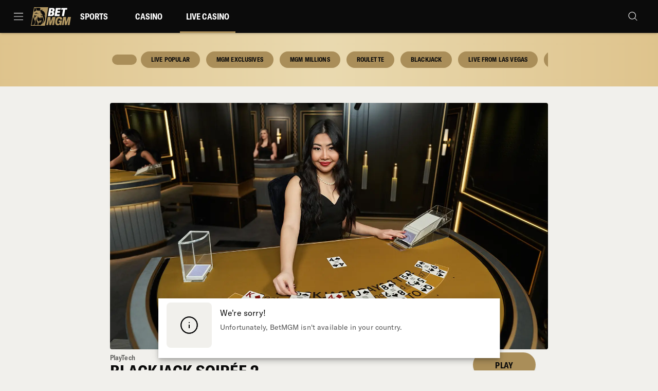

--- FILE ---
content_type: text/html; charset=utf-8
request_url: https://www.betmgm.co.uk/live-casino/blackjack/blackjack-soiree-2
body_size: 45801
content:
<!DOCTYPE html><html lang="en"><head><meta charSet="utf-8" data-next-head=""/><link rel="manifest" href="/manifest.json" crossorigin="use-credentials" data-next-head=""/><meta name="viewport" content="minimum-scale=1, initial-scale=1, width=device-width, shrink-to-fit=no, interactive-widget=resizes-content" data-next-head=""/><title data-next-head="">Blackjack Soirée 2 - BetMGM</title><link rel="canonical" href="https://www.betmgm.co.uk/live-casino/blackjack/blackjack-soiree-2" data-next-head=""/><link rel="alternate" href="https://www.betmgm.co.uk/live-casino/blackjack/blackjack-soiree-2" hrefLang="en-gb" data-next-head=""/><link rel="alternate" href="https://www.betmgm.se/live-casino/blackjack/blackjack-soiree-2" hrefLang="sv-se" data-next-head=""/><link rel="alternate" href="https://www.betmgm.nl/live-casino/blackjack/blackjack-soiree-2" hrefLang="nl-nl" data-next-head=""/><meta charSet="utf-8"/><link rel="shortcut icon" type="image/png" href="https://cdn.betmgm.co.uk/frontend/55.29.20/public/static/img/favicon.png"/><link rel="icon" href="https://cdn.betmgm.co.uk/frontend/55.29.20/public/static/pwa-icons/192.png"/><link rel="apple-touch-icon" href="https://cdn.betmgm.co.uk/frontend/55.29.20/public/static/pwa-icons/192.png"/><meta name="theme-color" content="#0B0B0B"/><noscript data-n-css=""></noscript><script defer="" nomodule="" src="https://cdn.betmgm.co.uk/frontend/senna/_next/static/chunks/polyfills-42372ed130431b0a.js"></script><script defer="" src="https://cdn.betmgm.co.uk/frontend/senna/_next/static/chunks/46568.54f2093fe8ad6612.js"></script><script defer="" src="https://cdn.betmgm.co.uk/frontend/senna/_next/static/chunks/88216.b244fa6e51e37649.js"></script><script defer="" src="https://cdn.betmgm.co.uk/frontend/senna/_next/static/chunks/18192.ded5f59e3a0dae5c.js"></script><script defer="" src="https://cdn.betmgm.co.uk/frontend/senna/_next/static/chunks/3713.d6e0c6f4abb59b37.js"></script><script defer="" src="https://cdn.betmgm.co.uk/frontend/senna/_next/static/chunks/69763.97213d68414bbef6.js"></script><script defer="" src="https://cdn.betmgm.co.uk/frontend/senna/_next/static/chunks/88038.1c41c8b9a3403704.js"></script><script defer="" src="https://cdn.betmgm.co.uk/frontend/senna/_next/static/chunks/28680.60674cb2dabb17fc.js"></script><script defer="" src="https://cdn.betmgm.co.uk/frontend/senna/_next/static/chunks/12925.1c80f9c093f92ebb.js"></script><script defer="" src="https://cdn.betmgm.co.uk/frontend/senna/_next/static/chunks/30500.d43dce9f25f5c4f9.js"></script><script defer="" src="https://cdn.betmgm.co.uk/frontend/senna/_next/static/chunks/53014.9a93c614c75ac716.js"></script><script defer="" src="https://cdn.betmgm.co.uk/frontend/senna/_next/static/chunks/14802-68692ad4c7072dc9.js"></script><script defer="" src="https://cdn.betmgm.co.uk/frontend/senna/_next/static/chunks/16064-085f40330ee29e94.js"></script><script defer="" src="https://cdn.betmgm.co.uk/frontend/senna/_next/static/chunks/79870-503985e20f7c13c0.js"></script><script defer="" src="https://cdn.betmgm.co.uk/frontend/senna/_next/static/chunks/82010.417510a5310f045a.js"></script><script defer="" src="https://cdn.betmgm.co.uk/frontend/senna/_next/static/chunks/10815.62d471a51c831418.js"></script><script defer="" src="https://cdn.betmgm.co.uk/frontend/senna/_next/static/chunks/48473.979ee0468b3ed124.js"></script><script defer="" src="https://cdn.betmgm.co.uk/frontend/senna/_next/static/chunks/28482.9e6637b15d51f101.js"></script><script defer="" src="https://cdn.betmgm.co.uk/frontend/senna/_next/static/chunks/85556.0a85bba43399228d.js"></script><script defer="" src="https://cdn.betmgm.co.uk/frontend/senna/_next/static/chunks/40086.d8207faa203cef74.js"></script><script defer="" src="https://cdn.betmgm.co.uk/frontend/senna/_next/static/chunks/80627.4d809aa7475213cd.js"></script><script defer="" src="https://cdn.betmgm.co.uk/frontend/senna/_next/static/chunks/97547.791979e2189db61e.js"></script><script defer="" src="https://cdn.betmgm.co.uk/frontend/senna/_next/static/chunks/59467.e1f3b679f153b397.js"></script><script defer="" src="https://cdn.betmgm.co.uk/frontend/senna/_next/static/chunks/9530.a2b4249fe4dcc671.js"></script><script defer="" src="https://cdn.betmgm.co.uk/frontend/senna/_next/static/chunks/66360-b9116ab23511c260.js"></script><script defer="" src="https://cdn.betmgm.co.uk/frontend/senna/_next/static/chunks/85013-cb12fafb022ac66c.js"></script><script defer="" src="https://cdn.betmgm.co.uk/frontend/senna/_next/static/chunks/31551.2dc1820fabb13528.js"></script><script defer="" src="https://cdn.betmgm.co.uk/frontend/senna/_next/static/chunks/93740.db6b7879f2f1bd17.js"></script><script defer="" src="https://cdn.betmgm.co.uk/frontend/senna/_next/static/chunks/53353-c245c44f3ca01fab.js"></script><script defer="" src="https://cdn.betmgm.co.uk/frontend/senna/_next/static/chunks/41684.57f355df517f885f.js"></script><script defer="" src="https://cdn.betmgm.co.uk/frontend/senna/_next/static/chunks/16436-a8079970895baf88.js"></script><script defer="" src="https://cdn.betmgm.co.uk/frontend/senna/_next/static/chunks/42203.88810056709b1cbd.js"></script><script defer="" src="https://cdn.betmgm.co.uk/frontend/senna/_next/static/chunks/67173.0a74f4cfbe069468.js"></script><script defer="" src="https://cdn.betmgm.co.uk/frontend/senna/_next/static/chunks/52412.f3426dee27e8f4e4.js"></script><script defer="" src="https://cdn.betmgm.co.uk/frontend/senna/_next/static/chunks/68603.d8681a204362361a.js"></script><script defer="" src="https://cdn.betmgm.co.uk/frontend/senna/_next/static/chunks/44866.41ad96005ddd3e3c.js"></script><script defer="" src="https://cdn.betmgm.co.uk/frontend/senna/_next/static/chunks/49201.fe1de6be1e44f8d2.js"></script><script defer="" src="https://cdn.betmgm.co.uk/frontend/senna/_next/static/chunks/96648.b5f76fe0d37535b5.js"></script><script defer="" src="https://cdn.betmgm.co.uk/frontend/senna/_next/static/chunks/41791.8c2484e8df29ea8e.js"></script><script defer="" src="https://cdn.betmgm.co.uk/frontend/senna/_next/static/chunks/80523.5006e315e520d2c3.js"></script><script defer="" src="https://cdn.betmgm.co.uk/frontend/senna/_next/static/chunks/50189.935fc07ad952a7fa.js"></script><script defer="" src="https://cdn.betmgm.co.uk/frontend/senna/_next/static/chunks/4940.48917ac9f92d10b5.js"></script><script defer="" src="https://cdn.betmgm.co.uk/frontend/senna/_next/static/chunks/29741.b208b1cb06a3ad08.js"></script><script defer="" src="https://cdn.betmgm.co.uk/frontend/senna/_next/static/chunks/9364.4c6dcc230c254320.js"></script><script defer="" src="https://cdn.betmgm.co.uk/frontend/senna/_next/static/chunks/89024.a880f28ed9da0b22.js"></script><script defer="" src="https://cdn.betmgm.co.uk/frontend/senna/_next/static/chunks/9441.cbda0aa2362625c2.js"></script><script defer="" src="https://cdn.betmgm.co.uk/frontend/senna/_next/static/chunks/96591.9aa13ec81a2a3ccb.js"></script><script defer="" src="https://cdn.betmgm.co.uk/frontend/senna/_next/static/chunks/46999.80001ddec0607ac9.js"></script><script defer="" src="https://cdn.betmgm.co.uk/frontend/senna/_next/static/chunks/59570.a5110a6a13d70239.js"></script><script defer="" src="https://cdn.betmgm.co.uk/frontend/senna/_next/static/chunks/11088.a90f2d540c9baf56.js"></script><script defer="" src="https://cdn.betmgm.co.uk/frontend/senna/_next/static/chunks/64317.c29e8cff9a997c5a.js"></script><script defer="" src="https://cdn.betmgm.co.uk/frontend/senna/_next/static/chunks/97437.25e230909bea5a01.js"></script><script defer="" src="https://cdn.betmgm.co.uk/frontend/senna/_next/static/chunks/74723.970b0e30b9bdf558.js"></script><script defer="" src="https://cdn.betmgm.co.uk/frontend/senna/_next/static/chunks/1009.3e291c5dd2d6596c.js"></script><script defer="" src="https://cdn.betmgm.co.uk/frontend/senna/_next/static/chunks/68624.0d1dae9ebcc3d77f.js"></script><script defer="" src="https://cdn.betmgm.co.uk/frontend/senna/_next/static/chunks/39600.fb85e4807de83cbb.js"></script><script defer="" src="https://cdn.betmgm.co.uk/frontend/senna/_next/static/chunks/90230.b10919cea60435c9.js"></script><script defer="" src="https://cdn.betmgm.co.uk/frontend/senna/_next/static/chunks/14730.30292f4c6d2abc9f.js"></script><script defer="" src="https://cdn.betmgm.co.uk/frontend/senna/_next/static/chunks/53145.612ecff7c25c9f1e.js"></script><script defer="" src="https://cdn.betmgm.co.uk/frontend/senna/_next/static/chunks/32034.eed5b65baf5cefe1.js"></script><script src="https://cdn.betmgm.co.uk/frontend/senna/_next/static/chunks/webpack-f9b84fc270c7d338.js" defer=""></script><script src="https://cdn.betmgm.co.uk/frontend/senna/_next/static/chunks/framework-c212f7292bd2ae8b.js" defer=""></script><script src="https://cdn.betmgm.co.uk/frontend/senna/_next/static/chunks/main-b77553fde96201af.js" defer=""></script><script src="https://cdn.betmgm.co.uk/frontend/senna/_next/static/chunks/pages/_app-361f9cb8740eb49a.js" defer=""></script><script src="https://cdn.betmgm.co.uk/frontend/senna/_next/static/chunks/71731-1c36628ca57ac1f9.js" defer=""></script><script src="https://cdn.betmgm.co.uk/frontend/senna/_next/static/chunks/65633-f0c0a82bc28df486.js" defer=""></script><script src="https://cdn.betmgm.co.uk/frontend/senna/_next/static/chunks/69579-d2b892f10e4b08fa.js" defer=""></script><script src="https://cdn.betmgm.co.uk/frontend/senna/_next/static/chunks/11367-6e95187d16b0971c.js" defer=""></script><script src="https://cdn.betmgm.co.uk/frontend/senna/_next/static/chunks/17872-3ac3c77ac71f4d52.js" defer=""></script><script src="https://cdn.betmgm.co.uk/frontend/senna/_next/static/chunks/69586-0b914355c77ad4fa.js" defer=""></script><script src="https://cdn.betmgm.co.uk/frontend/senna/_next/static/chunks/79548-d50cd73996fa8112.js" defer=""></script><script src="https://cdn.betmgm.co.uk/frontend/senna/_next/static/chunks/56713-c2db4060550b4f3a.js" defer=""></script><script src="https://cdn.betmgm.co.uk/frontend/senna/_next/static/chunks/16714-c87d7589621bec1b.js" defer=""></script><script src="https://cdn.betmgm.co.uk/frontend/senna/_next/static/chunks/90109-f9c653181556e0ef.js" defer=""></script><script src="https://cdn.betmgm.co.uk/frontend/senna/_next/static/chunks/8361-ae5c4db24d5459a2.js" defer=""></script><script src="https://cdn.betmgm.co.uk/frontend/senna/_next/static/chunks/97957-fd8ba3dcc323720a.js" defer=""></script><script src="https://cdn.betmgm.co.uk/frontend/senna/_next/static/chunks/96310-6759289fca2cfd0d.js" defer=""></script><script src="https://cdn.betmgm.co.uk/frontend/senna/_next/static/chunks/47021-ee25247a1d623f31.js" defer=""></script><script src="https://cdn.betmgm.co.uk/frontend/senna/_next/static/chunks/82255-d9e11aa2ef38339b.js" defer=""></script><script src="https://cdn.betmgm.co.uk/frontend/senna/_next/static/chunks/74554-829e54e429adb3ec.js" defer=""></script><script src="https://cdn.betmgm.co.uk/frontend/senna/_next/static/chunks/41927-6bac09865bbd6318.js" defer=""></script><script src="https://cdn.betmgm.co.uk/frontend/senna/_next/static/chunks/20148-a08be9f535795855.js" defer=""></script><script src="https://cdn.betmgm.co.uk/frontend/senna/_next/static/chunks/2377-d330bf4efe39d38d.js" defer=""></script><script src="https://cdn.betmgm.co.uk/frontend/senna/_next/static/chunks/49205-b99d570a9b62e2ee.js" defer=""></script><script src="https://cdn.betmgm.co.uk/frontend/senna/_next/static/chunks/25989-4aaaf870fe51f898.js" defer=""></script><script src="https://cdn.betmgm.co.uk/frontend/senna/_next/static/chunks/72589-9aafe6135c2638eb.js" defer=""></script><script src="https://cdn.betmgm.co.uk/frontend/senna/_next/static/chunks/57054-5ddc000d4aaa3077.js" defer=""></script><script src="https://cdn.betmgm.co.uk/frontend/senna/_next/static/chunks/87481-575747aea322d4f6.js" defer=""></script><script src="https://cdn.betmgm.co.uk/frontend/senna/_next/static/chunks/35270-4f6307aa4be3bdf6.js" defer=""></script><script src="https://cdn.betmgm.co.uk/frontend/senna/_next/static/chunks/10160-df39fbe751959117.js" defer=""></script><script src="https://cdn.betmgm.co.uk/frontend/senna/_next/static/chunks/68373-662d706580e11e3d.js" defer=""></script><script src="https://cdn.betmgm.co.uk/frontend/senna/_next/static/chunks/72480-46b438f82e84adbe.js" defer=""></script><script src="https://cdn.betmgm.co.uk/frontend/senna/_next/static/chunks/92854-203ef08f91d525ab.js" defer=""></script><script src="https://cdn.betmgm.co.uk/frontend/senna/_next/static/chunks/10613-c57beb92f86fd867.js" defer=""></script><script src="https://cdn.betmgm.co.uk/frontend/senna/_next/static/chunks/32252-ba5451cc2e694e98.js" defer=""></script><script src="https://cdn.betmgm.co.uk/frontend/senna/_next/static/chunks/72618-304050d6923e47e8.js" defer=""></script><script src="https://cdn.betmgm.co.uk/frontend/senna/_next/static/chunks/72132-ed563ee4535bf8b0.js" defer=""></script><script src="https://cdn.betmgm.co.uk/frontend/senna/_next/static/chunks/43314-b226e8f74fca9a08.js" defer=""></script><script src="https://cdn.betmgm.co.uk/frontend/senna/_next/static/chunks/30207-3844231f5b49836c.js" defer=""></script><script src="https://cdn.betmgm.co.uk/frontend/senna/_next/static/chunks/44078-4b7e8980f1ee4a34.js" defer=""></script><script src="https://cdn.betmgm.co.uk/frontend/senna/_next/static/chunks/67177-21068ae9f08a8065.js" defer=""></script><script src="https://cdn.betmgm.co.uk/frontend/senna/_next/static/chunks/pages/%5B...cms%5D-f914e7d805f2eb38.js" defer=""></script><script src="https://cdn.betmgm.co.uk/frontend/senna/_next/static/55.29.20-1769596794/_buildManifest.js" defer=""></script><script src="https://cdn.betmgm.co.uk/frontend/senna/_next/static/55.29.20-1769596794/_ssgManifest.js" defer=""></script><style data-emotion="css-global 0"></style><style data-emotion="css-global 8hhwv">html{-webkit-font-smoothing:antialiased;-moz-osx-font-smoothing:grayscale;box-sizing:border-box;-webkit-text-size-adjust:100%;}*,*::before,*::after{box-sizing:inherit;}strong,b{font-weight:700;}body{margin:0;color:#0B0B0B;font-family:GT-America,system-ui,sans-serif;font-weight:normal;font-style:normal;font-stretch:normal;font-size:1rem;line-height:1.5;letter-spacing:0.00938em;background-color:#F1F0EC;}@media print{body{background-color:#FFFFFF;}}body::backdrop{background-color:#F1F0EC;}@font-face{font-family:GT-America-Condensed-Bold;src:url('https://cdn.betmgm.co.uk/frontend/55.29.20/public/static/fonts/GT-America/GT-America-Condensed-Bold.woff2') format('woff2');}@font-face{font-family:GT-America-Condensed-Medium;src:url('https://cdn.betmgm.co.uk/frontend/55.29.20/public/static/fonts/GT-America/GT-America-Condensed-Medium.woff2') format('woff2');}@font-face{font-family:GT-America-Condensed-Bold-Italic;src:url('https://cdn.betmgm.co.uk/frontend/55.29.20/public/static/fonts/GT-America/GT-America-Condensed-Bold-Italic.woff2') format('woff2');}@font-face{font-family:GT-America-Standard-Medium;src:url('https://cdn.betmgm.co.uk/frontend/55.29.20/public/static/fonts/GT-America/GT-America-Standard-Medium.woff2') format('woff2');}@font-face{font-family:GT-America-Standard-Regular;src:url('https://cdn.betmgm.co.uk/frontend/55.29.20/public/static/fonts/GT-America/GT-America-Standard-Regular.woff2') format('woff2');}@font-face{font-family:GT-America-Standard-Bold;src:url('https://cdn.betmgm.co.uk/frontend/55.29.20/public/static/fonts/GT-America/GT-America-Standard-Bold.woff2') format('woff2');}@font-face{font-family:GT-America-Standard-Medium;src:url('https://cdn.betmgm.co.uk/frontend/55.29.20/public/static/fonts/GT-America/GT-America-Standard-Medium.woff2') format('woff2');}@font-face{font-family:GT-America-Standard-Regular;src:url('https://cdn.betmgm.co.uk/frontend/55.29.20/public/static/fonts/GT-America/GT-America-Standard-Regular.woff2') format('woff2');}@font-face{font-family:'GT-America';src:url('https://cdn.betmgm.co.uk/frontend/55.29.20/public/static/fonts/GT-America/GT-America-Condensed-Bold.woff2') format('woff2');font-display:swap;font-weight:bold;font-style:normal;font-stretch:condensed;}@font-face{font-family:'GT-America';src:url('https://cdn.betmgm.co.uk/frontend/55.29.20/public/static/fonts/GT-America/GT-America-Condensed-Medium.woff2') format('woff2');font-display:swap;font-weight:500;font-style:normal;font-stretch:condensed;}@font-face{font-family:'GT-America';src:url('https://cdn.betmgm.co.uk/frontend/55.29.20/public/static/fonts/GT-America/GT-America-Condensed-Bold-Italic.woff2') format('woff2');font-display:swap;font-weight:bold;font-style:italic;font-stretch:condensed;}@font-face{font-family:'GT-America';src:url('https://cdn.betmgm.co.uk/frontend/55.29.20/public/static/fonts/GT-America/GT-America-Standard-Regular.woff2') format('woff2');font-display:swap;font-weight:normal;font-style:normal;font-stretch:normal;}@font-face{font-family:'GT-America';src:url('https://cdn.betmgm.co.uk/frontend/55.29.20/public/static/fonts/GT-America/GT-America-Standard-Bold.woff2') format('woff2');font-display:swap;font-weight:bold;font-style:normal;font-stretch:normal;}@font-face{font-family:'GT-America';src:url('https://cdn.betmgm.co.uk/frontend/55.29.20/public/static/fonts/GT-America/GT-America-Standard-Medium.woff2') format('woff2');font-display:swap;font-weight:500;font-style:normal;font-stretch:normal;}</style><style data-emotion="css 1dkl0u0 zf0iqh 1uxehc 1epsyv9 iijyq7 19at5f5 1dya3jy chz7cr q7mezt 1q098i4 13o7eu2 1iqs4mk 6b4u1g 17wdecj mte6vz 2xu61f 1902i5q 1rfsyzq 1nk9ob2 8jnam6 1oxay0p py3cl7 rvzv1l 1hvpkds 1yzcp1 1gb6p3e b95f0i pbq74v 1l941vf 1s1czvj zv7ju9 4z6nar 1ihqpyo 2kzpv7 1ohqk82 8atqhb 19siglr 1cgfvp8 1vjer0k 18jt14e 1x36n8t xuguq3 1dhecrd hv9sku c0tzqb 1de89br 1txmvep 1jke4yk a2p7kl 198pz0e 1g5thlq 15si5da 19a0o0y 1q8i0vk 43cfdq 1yrub3q 11xbs58 j5005a 1qlibwe 122y91a gj42qb ln0zg2 1pgdxiu 1387m8i 106ej9e 1xevr3l vt38wk 1cr67vk j7qwjs 1dq4txt 1lnpois 10scmdp 18j51vt 1u3u7l2 ama0lo 1g71r2h 18jqfyr iss8sj 6hi6i2 fy6tdg 1gb242y 1ylu0bo jliq93 1nk3wgv y5pdvg 1b4uv6f 12sbgoe lbxtwm 16ufse0 14nolla 1gsael5 uzzi90 4r9mmt 13sn4ry iy9fo8 1vtnvkt 1exaul3 19a6741 1lrxx7o 9wvnva 1486ftd mz0ev2 kfphoc nmx2iz 1ypt5po 1yldfqp c742j6 mro3c9 1ov46kg 11wirzm 5tezo4 oz7fb1 13amizd 4r2ewy 18vqapv 1p944i1 9s4iw0 15daej5 vcijra 8yqcxh 1nxkx09 6my9hp 1o8izq5">.css-1dkl0u0{width:100%;top:0;z-index:1500;position:-webkit-sticky;position:sticky;background-color:#FFFFFF;color:#0B0B0B;}.css-zf0iqh{display:-webkit-box;display:-webkit-flex;display:-ms-flexbox;display:flex;-webkit-flex-direction:column;-ms-flex-direction:column;flex-direction:column;min-height:100vh;}.css-1uxehc{background-color:#FFFFFF;color:#FFFFFF;-webkit-transition:box-shadow 300ms cubic-bezier(0.4, 0, 0.2, 1) 0ms;transition:box-shadow 300ms cubic-bezier(0.4, 0, 0.2, 1) 0ms;box-shadow:var(--Paper-shadow);background-image:var(--Paper-overlay);display:-webkit-box;display:-webkit-flex;display:-ms-flexbox;display:flex;-webkit-flex-direction:column;-ms-flex-direction:column;flex-direction:column;width:100%;box-sizing:border-box;-webkit-flex-shrink:0;-ms-flex-negative:0;flex-shrink:0;position:-webkit-sticky;position:sticky;z-index:1100;top:0;left:auto;right:0;--AppBar-background:#B19661;--AppBar-color:#0B0B0B;background-color:var(--AppBar-background);color:var(--AppBar-color);background-color:#0B0B0B;color:#FFFFFF;max-height:64px;}.css-1epsyv9{position:relative;display:-webkit-box;display:-webkit-flex;display:-ms-flexbox;display:flex;-webkit-align-items:center;-webkit-box-align:center;-ms-flex-align:center;align-items:center;padding-left:16px;padding-right:16px;min-height:56px;-webkit-box-pack:justify;-webkit-justify-content:space-between;justify-content:space-between;}@media (min-width:600px){.css-1epsyv9{padding-left:24px;padding-right:24px;}}@media (min-width:0px){@media (orientation: landscape){.css-1epsyv9{min-height:48px;}}}@media (min-width:600px){.css-1epsyv9{min-height:64px;}}.css-1epsyv9 .menu-header-tabs div:has(.link-header-tab){gap:16px;}.css-1epsyv9 .menu-header{display:-webkit-box;display:-webkit-flex;display:-ms-flexbox;display:flex;-webkit-align-items:center;-webkit-box-align:center;-ms-flex-align:center;align-items:center;}@media (min-width:0px){.css-1epsyv9 .menu-header{gap:4px;}}@media (min-width:900px){.css-1epsyv9 .menu-header{gap:24px;}}.css-1epsyv9 .menu-header:last-child{gap:8px;}.css-iijyq7{margin-left:-12px;}.css-19at5f5{display:-webkit-inline-box;display:-webkit-inline-flex;display:-ms-inline-flexbox;display:inline-flex;-webkit-align-items:center;-webkit-box-align:center;-ms-flex-align:center;align-items:center;-webkit-box-pack:center;-ms-flex-pack:center;-webkit-justify-content:center;justify-content:center;position:relative;box-sizing:border-box;-webkit-tap-highlight-color:transparent;background-color:transparent;outline:0;border:0;margin:0;border-radius:0;padding:0;cursor:pointer;-webkit-user-select:none;-moz-user-select:none;-ms-user-select:none;user-select:none;vertical-align:middle;-moz-appearance:none;-webkit-appearance:none;-webkit-text-decoration:none;text-decoration:none;color:inherit;text-align:center;-webkit-flex:0 0 auto;-ms-flex:0 0 auto;flex:0 0 auto;font-size:1.5rem;padding:8px;border-radius:50%;color:rgba(0, 0, 0, 0.54);-webkit-transition:background-color 150ms cubic-bezier(0.4, 0, 0.2, 1) 0ms;transition:background-color 150ms cubic-bezier(0.4, 0, 0.2, 1) 0ms;--IconButton-hoverBg:rgba(0, 0, 0, 0.04);color:inherit;padding:12px;font-size:1.75rem;}.css-19at5f5::-moz-focus-inner{border-style:none;}.css-19at5f5.Mui-disabled{pointer-events:none;cursor:default;}@media print{.css-19at5f5{-webkit-print-color-adjust:exact;color-adjust:exact;}}.css-19at5f5:hover{background-color:var(--IconButton-hoverBg);}@media (hover: none){.css-19at5f5:hover{background-color:transparent;}}.css-19at5f5.Mui-disabled{background-color:transparent;color:rgba(0, 0, 0, 0.26);}.css-19at5f5.MuiIconButton-loading{color:transparent;}.css-1dya3jy{display:none;position:absolute;visibility:visible;top:50%;left:50%;-webkit-transform:translate(-50%, -50%);-moz-transform:translate(-50%, -50%);-ms-transform:translate(-50%, -50%);transform:translate(-50%, -50%);color:rgba(0, 0, 0, 0.26);}.css-chz7cr{position:relative;display:-webkit-inline-box;display:-webkit-inline-flex;display:-ms-inline-flexbox;display:inline-flex;vertical-align:middle;-webkit-flex-shrink:0;-ms-flex-negative:0;flex-shrink:0;}.css-q7mezt{-webkit-user-select:none;-moz-user-select:none;-ms-user-select:none;user-select:none;width:1em;height:1em;display:inline-block;-webkit-flex-shrink:0;-ms-flex-negative:0;flex-shrink:0;-webkit-transition:fill 200ms cubic-bezier(0.4, 0, 0.2, 1) 0ms;transition:fill 200ms cubic-bezier(0.4, 0, 0.2, 1) 0ms;fill:currentColor;font-size:1.5rem;}.css-1q098i4{display:-webkit-box;display:-webkit-flex;display:-ms-flexbox;display:flex;-webkit-flex-direction:row;-ms-flex-direction:row;flex-direction:row;-webkit-box-flex-wrap:wrap;-webkit-flex-wrap:wrap;-ms-flex-wrap:wrap;flex-wrap:wrap;-webkit-box-pack:center;-ms-flex-pack:center;-webkit-justify-content:center;justify-content:center;-webkit-align-content:center;-ms-flex-line-pack:center;align-content:center;-webkit-align-items:center;-webkit-box-align:center;-ms-flex-align:center;align-items:center;position:absolute;box-sizing:border-box;font-family:"Roboto","Helvetica","Arial",sans-serif;font-weight:500;font-size:0.75rem;min-width:20px;line-height:1;padding:0 6px;height:20px;border-radius:10px;z-index:1;-webkit-transition:-webkit-transform 225ms cubic-bezier(0.4, 0, 0.2, 1) 0ms;transition:transform 225ms cubic-bezier(0.4, 0, 0.2, 1) 0ms;background-color:#D33C2D;color:#fff;top:0;right:0;-webkit-transform:scale(1) translate(50%, -50%);-moz-transform:scale(1) translate(50%, -50%);-ms-transform:scale(1) translate(50%, -50%);transform:scale(1) translate(50%, -50%);transform-origin:100% 0%;-webkit-transition:-webkit-transform 195ms cubic-bezier(0.4, 0, 0.2, 1) 0ms;transition:transform 195ms cubic-bezier(0.4, 0, 0.2, 1) 0ms;}.css-1q098i4.MuiBadge-invisible{-webkit-transform:scale(0) translate(50%, -50%);-moz-transform:scale(0) translate(50%, -50%);-ms-transform:scale(0) translate(50%, -50%);transform:scale(0) translate(50%, -50%);}.css-13o7eu2{display:block;}.css-1iqs4mk{margin:0;font:inherit;line-height:inherit;letter-spacing:inherit;color:#B19661;-webkit-text-decoration:none;text-decoration:none;color:#373AE5;text-decoration-color:#373AE5;}.css-1iqs4mk.MuiTypography-root{color:#373AE5;text-decoration-color:#373AE5;}.css-6b4u1g{display:block;max-width:100%;height:auto;}.css-17wdecj{display:none;}@media (min-width:1200px){.css-17wdecj{display:block;}}.css-mte6vz{overflow:hidden;min-height:48px;-webkit-overflow-scrolling:touch;display:-webkit-box;display:-webkit-flex;display:-ms-flexbox;display:flex;border-bottom:0px solid;color:#FFFFFF;}@media (max-width:599.95px){.css-mte6vz .MuiTabs-scrollButtons{display:none;}}.css-mte6vz .MuiTabs-indicator{height:3px;}.css-mte6vz .MuiTab-root{font-weight:700;font-size:0.75rem;letter-spacing:1.07px;border:none;}.css-mte6vz .MuiTabs-indicator{background-color:#FFFFFF;}.css-mte6vz .MuiTab-root.MuiTab-textColorPrimary{color:#FFFFFF;}.css-mte6vz .MuiTab-root.MuiTab-textColorPrimary.Mui-selected{color:#FFFFFF;}.css-mte6vz .MuiTab-root.MuiTab-textColorPrimary:focus{border-color:#FFFFFF;color:#FFFFFF;}.css-mte6vz .MuiTab-root.MuiTab-textColorSecondary{color:#FFFFFF;}.css-mte6vz .MuiTab-root.MuiTab-textColorSecondary.Mui-selected{color:#FFFFFF;}.css-mte6vz .MuiTab-root.MuiTab-textColorSecondary.Mui-disabled{color:rgba(255, 255, 255, 0.6);}.css-mte6vz .MuiTab-root.MuiTab-textColorSecondary:focus{border-color:#FFFFFF;color:#FFFFFF;}.css-mte6vz .MuiTab-root.MuiTab-textColorInherit:hover,.css-mte6vz .MuiTab-root.MuiTab-textColorPrimary:hover{background-color:#303030;color:#FFFFFF;}.css-mte6vz .MuiTab-root.MuiTab-textColorPrimary:focus{border-color:#AA8E59;}.css-mte6vz .MuiTabs-indicator{background-color:#AA8E59;}.css-mte6vz .MuiTab-root{box-shadow:none;color:inherit;}.css-mte6vz .MuiTab-root:not(:first-of-type){margin-left:16px;}.css-mte6vz .MuiTabs-scroller{min-height:64px;display:-webkit-box;display:-webkit-flex;display:-ms-flexbox;display:flex;}.css-2xu61f{position:relative;display:inline-block;-webkit-flex:1 1 auto;-ms-flex:1 1 auto;flex:1 1 auto;white-space:nowrap;overflow-x:hidden;width:100%;}.css-1902i5q{display:-webkit-box;display:-webkit-flex;display:-ms-flexbox;display:flex;}.css-1rfsyzq{display:-webkit-inline-box;display:-webkit-inline-flex;display:-ms-inline-flexbox;display:inline-flex;-webkit-align-items:center;-webkit-box-align:center;-ms-flex-align:center;align-items:center;-webkit-box-pack:center;-ms-flex-pack:center;-webkit-justify-content:center;justify-content:center;position:relative;box-sizing:border-box;-webkit-tap-highlight-color:transparent;background-color:transparent;outline:0;border:0;margin:0;border-radius:0;padding:0;cursor:pointer;-webkit-user-select:none;-moz-user-select:none;-ms-user-select:none;user-select:none;vertical-align:middle;-moz-appearance:none;-webkit-appearance:none;-webkit-text-decoration:none;text-decoration:none;color:inherit;font-family:GT-America,system-ui,sans-serif;font-weight:bold;font-stretch:condensed;font-size:1rem;line-height:1.25;text-transform:uppercase;letter-spacing:0.02857em;max-width:360px;min-width:90px;position:relative;min-height:48px;-webkit-flex-shrink:0;-ms-flex-negative:0;flex-shrink:0;padding:12px 16px;overflow:hidden;white-space:normal;text-align:center;-webkit-flex-direction:column;-ms-flex-direction:column;flex-direction:column;color:#0B0B0B;border:0.25rem double transparent;color:inherit;padding:0.5rem 0.75rem;}.css-1rfsyzq::-moz-focus-inner{border-style:none;}.css-1rfsyzq.Mui-disabled{pointer-events:none;cursor:default;}@media print{.css-1rfsyzq{-webkit-print-color-adjust:exact;color-adjust:exact;}}.css-1rfsyzq.Mui-selected{color:#B19661;}.css-1rfsyzq.Mui-disabled{color:rgba(11, 11, 11, 0.4);}.css-1rfsyzq.MuiTab-textColorPrimary{color:#FFFFFF;}.css-1rfsyzq.MuiTab-textColorInherit,.css-1rfsyzq.MuiTab-textColorPrimary{opacity:1;}.css-1rfsyzq.MuiTab-textColorInherit.Mui-selected,.css-1rfsyzq.MuiTab-textColorPrimary.Mui-selected{color:inherit;}.css-1rfsyzq.MuiTab-textColorInherit.Mui-disabled,.css-1rfsyzq.MuiTab-textColorPrimary.Mui-disabled{color:rgba(11, 11, 11, 0.4);}.css-1rfsyzq.MuiTab-textColorInherit:hover,.css-1rfsyzq.MuiTab-textColorPrimary:hover{background-color:#D8CBB0;}.css-1rfsyzq.MuiTab-textColorInherit:focus,.css-1rfsyzq.MuiTab-textColorPrimary:focus{border-color:#B19661;}.css-1rfsyzq.MuiTab-textColorSecondary{color:#0B0B0B;}.css-1rfsyzq.MuiTab-textColorSecondary.Mui-disabled{color:rgba(11, 11, 11, 0.4);}.css-1rfsyzq.MuiTab-textColorSecondary:hover{background-color:#858585;}.css-1rfsyzq.MuiTab-textColorSecondary:focus{border-color:#0B0B0B;}.css-1nk9ob2{margin:0;font-family:GT-America,system-ui,sans-serif;font-weight:bold;font-stretch:condensed;font-size:1rem;line-height:1;text-transform:uppercase;letter-spacing:0.02857em;overflow:hidden;text-overflow:ellipsis;white-space:nowrap;font-weight:700;font-stretch:condensed;letter-spacing:0;}.css-8jnam6{position:absolute;height:2px;bottom:0;width:100%;-webkit-transition:all 300ms cubic-bezier(0.4, 0, 0.2, 1) 0ms;transition:all 300ms cubic-bezier(0.4, 0, 0.2, 1) 0ms;background-color:#B19661;}.css-1oxay0p{display:none;}@media (min-width:600px){.css-1oxay0p{display:block;}}.css-py3cl7{display:-webkit-inline-box;display:-webkit-inline-flex;display:-ms-inline-flexbox;display:inline-flex;-webkit-align-items:center;-webkit-box-align:center;-ms-flex-align:center;align-items:center;-webkit-box-pack:center;-ms-flex-pack:center;-webkit-justify-content:center;justify-content:center;position:relative;box-sizing:border-box;-webkit-tap-highlight-color:transparent;background-color:transparent;outline:0;border:0;margin:0;border-radius:0;padding:0;cursor:pointer;-webkit-user-select:none;-moz-user-select:none;-ms-user-select:none;user-select:none;vertical-align:middle;-moz-appearance:none;-webkit-appearance:none;-webkit-text-decoration:none;text-decoration:none;color:inherit;text-align:center;-webkit-flex:0 0 auto;-ms-flex:0 0 auto;flex:0 0 auto;font-size:1.5rem;padding:8px;border-radius:50%;color:rgba(0, 0, 0, 0.54);-webkit-transition:background-color 150ms cubic-bezier(0.4, 0, 0.2, 1) 0ms;transition:background-color 150ms cubic-bezier(0.4, 0, 0.2, 1) 0ms;--IconButton-hoverBg:rgba(0, 0, 0, 0.04);padding:12px;font-size:1.75rem;color:#B19661;color:#FFFFFF;}.css-py3cl7::-moz-focus-inner{border-style:none;}.css-py3cl7.Mui-disabled{pointer-events:none;cursor:default;}@media print{.css-py3cl7{-webkit-print-color-adjust:exact;color-adjust:exact;}}.css-py3cl7:hover{background-color:var(--IconButton-hoverBg);}@media (hover: none){.css-py3cl7:hover{background-color:transparent;}}.css-py3cl7.Mui-disabled{background-color:transparent;color:rgba(0, 0, 0, 0.26);}.css-py3cl7.MuiIconButton-loading{color:transparent;}.css-rvzv1l{background-color:#FFFFFF;color:#FFFFFF;-webkit-transition:box-shadow 300ms cubic-bezier(0.4, 0, 0.2, 1) 0ms;transition:box-shadow 300ms cubic-bezier(0.4, 0, 0.2, 1) 0ms;box-shadow:var(--Paper-shadow);background-image:var(--Paper-overlay);display:-webkit-box;display:-webkit-flex;display:-ms-flexbox;display:flex;-webkit-flex-direction:column;-ms-flex-direction:column;flex-direction:column;width:100%;box-sizing:border-box;-webkit-flex-shrink:0;-ms-flex-negative:0;flex-shrink:0;position:static;--AppBar-background:#B19661;--AppBar-color:#0B0B0B;background-color:var(--AppBar-background);color:var(--AppBar-color);background-color:#0B0B0B;color:transparent;display:none;}@media (max-width:1199.95px){.css-rvzv1l{display:block;}}.css-1hvpkds{overflow:hidden;min-height:48px;-webkit-overflow-scrolling:touch;display:-webkit-box;display:-webkit-flex;display:-ms-flexbox;display:flex;background-color:#FFFFFF;background-color:#0B0B0B;color:#FFFFFF;}@media (max-width:599.95px){.css-1hvpkds .MuiTabs-scrollButtons{display:none;}}.css-1hvpkds .MuiTabs-indicator{height:3px;}.css-1hvpkds .MuiTab-root{font-weight:700;font-size:0.75rem;letter-spacing:1.07px;}.css-1hvpkds .MuiTabs-indicator{background-color:#FFFFFF;}.css-1hvpkds .MuiTab-root.MuiTab-textColorPrimary{color:#FFFFFF;}.css-1hvpkds .MuiTab-root.MuiTab-textColorPrimary.Mui-selected{color:#FFFFFF;}.css-1hvpkds .MuiTab-root.MuiTab-textColorPrimary:focus{border-color:#FFFFFF;color:#FFFFFF;}.css-1hvpkds .MuiTab-root.MuiTab-textColorSecondary{color:#FFFFFF;}.css-1hvpkds .MuiTab-root.MuiTab-textColorSecondary.Mui-selected{color:#FFFFFF;}.css-1hvpkds .MuiTab-root.MuiTab-textColorSecondary.Mui-disabled{color:rgba(255, 255, 255, 0.6);}.css-1hvpkds .MuiTab-root.MuiTab-textColorSecondary:focus{border-color:#FFFFFF;color:#FFFFFF;}.css-1hvpkds .MuiTab-root.MuiTab-textColorInherit:hover,.css-1hvpkds .MuiTab-root.MuiTab-textColorPrimary:hover{background-color:#303030;color:#FFFFFF;}.css-1hvpkds .MuiTab-root.MuiTab-textColorPrimary:focus{border-color:#AA8E59;}.css-1hvpkds .MuiTabs-indicator{background-color:#AA8E59;}.css-1hvpkds .MuiTab-root{border:none;}.css-1yzcp1{display:-webkit-inline-box;display:-webkit-inline-flex;display:-ms-inline-flexbox;display:inline-flex;-webkit-align-items:center;-webkit-box-align:center;-ms-flex-align:center;align-items:center;-webkit-box-pack:center;-ms-flex-pack:center;-webkit-justify-content:center;justify-content:center;position:relative;box-sizing:border-box;-webkit-tap-highlight-color:transparent;background-color:transparent;outline:0;border:0;margin:0;border-radius:0;padding:0;cursor:pointer;-webkit-user-select:none;-moz-user-select:none;-ms-user-select:none;user-select:none;vertical-align:middle;-moz-appearance:none;-webkit-appearance:none;-webkit-text-decoration:none;text-decoration:none;color:inherit;font-family:GT-America,system-ui,sans-serif;font-weight:bold;font-stretch:condensed;font-size:1rem;line-height:1.25;text-transform:uppercase;letter-spacing:0.02857em;max-width:360px;min-width:90px;position:relative;min-height:48px;-webkit-flex-shrink:0;-ms-flex-negative:0;flex-shrink:0;padding:12px 16px;overflow:hidden;white-space:normal;text-align:center;-webkit-flex-direction:column;-ms-flex-direction:column;flex-direction:column;color:#0B0B0B;-webkit-flex-shrink:1;-ms-flex-negative:1;flex-shrink:1;-webkit-box-flex:1;-webkit-flex-grow:1;-ms-flex-positive:1;flex-grow:1;-webkit-flex-basis:0;-ms-flex-preferred-size:0;flex-basis:0;max-width:none;border:0.25rem double transparent;color:inherit;padding:0.5rem 0.75rem;}.css-1yzcp1::-moz-focus-inner{border-style:none;}.css-1yzcp1.Mui-disabled{pointer-events:none;cursor:default;}@media print{.css-1yzcp1{-webkit-print-color-adjust:exact;color-adjust:exact;}}.css-1yzcp1.Mui-selected{color:#B19661;}.css-1yzcp1.Mui-disabled{color:rgba(11, 11, 11, 0.4);}.css-1yzcp1.MuiTab-textColorPrimary{color:#FFFFFF;}.css-1yzcp1.MuiTab-textColorInherit,.css-1yzcp1.MuiTab-textColorPrimary{opacity:1;}.css-1yzcp1.MuiTab-textColorInherit.Mui-selected,.css-1yzcp1.MuiTab-textColorPrimary.Mui-selected{color:inherit;}.css-1yzcp1.MuiTab-textColorInherit.Mui-disabled,.css-1yzcp1.MuiTab-textColorPrimary.Mui-disabled{color:rgba(11, 11, 11, 0.4);}.css-1yzcp1.MuiTab-textColorInherit:hover,.css-1yzcp1.MuiTab-textColorPrimary:hover{background-color:#D8CBB0;}.css-1yzcp1.MuiTab-textColorInherit:focus,.css-1yzcp1.MuiTab-textColorPrimary:focus{border-color:#B19661;}.css-1yzcp1.MuiTab-textColorSecondary{color:#0B0B0B;}.css-1yzcp1.MuiTab-textColorSecondary.Mui-disabled{color:rgba(11, 11, 11, 0.4);}.css-1yzcp1.MuiTab-textColorSecondary:hover{background-color:#858585;}.css-1yzcp1.MuiTab-textColorSecondary:focus{border-color:#0B0B0B;}.css-1gb6p3e{margin:0;font-family:GT-America,system-ui,sans-serif;font-weight:normal;font-style:normal;font-stretch:normal;font-size:0.75rem;line-height:1.33;letter-spacing:0.03333em;overflow:hidden;text-overflow:ellipsis;white-space:nowrap;font-weight:700;font-stretch:condensed;letter-spacing:0;}.css-b95f0i{display:-webkit-box;display:-webkit-flex;display:-ms-flexbox;display:flex;-webkit-flex-direction:column;-ms-flex-direction:column;flex-direction:column;-webkit-flex:1;-ms-flex:1;flex:1;}.css-pbq74v{position:fixed;z-index:1300;right:0;bottom:0;top:0;left:0;visibility:hidden;z-index:1200;-webkit-flex-shrink:0;-ms-flex-negative:0;flex-shrink:0;}@media (min-width:0px){.css-pbq74v{width:272px;}}@media (min-width:900px){.css-pbq74v{width:296px;}}@media (min-width:0px){.css-pbq74v .MuiDrawer-paper{width:272px;}}@media (min-width:900px){.css-pbq74v .MuiDrawer-paper{width:296px;}}.css-pbq74v .MuiBadge-badge{background-color:#D33C2D;}.css-pbq74v .MuiListItemButton-root.Mui-selected{border-color:#987945;background-color:#E8E0D0;}.css-pbq74v .MuiListItemButton-root:hover{background-color:#F6F2EC;}.css-pbq74v .MuiListItemButton-root:focus{background-color:#E8E0D0;outline:none;}.css-1l941vf{position:fixed;display:-webkit-box;display:-webkit-flex;display:-ms-flexbox;display:flex;-webkit-align-items:center;-webkit-box-align:center;-ms-flex-align:center;align-items:center;-webkit-box-pack:center;-ms-flex-pack:center;-webkit-justify-content:center;justify-content:center;right:0;bottom:0;top:0;left:0;background-color:rgba(0, 0, 0, 0.5);-webkit-tap-highlight-color:transparent;background-color:rgba(0, 0, 0, 0.65);z-index:-1;}.css-1s1czvj{background-color:#FFFFFF;color:#0B0B0B;-webkit-transition:box-shadow 300ms cubic-bezier(0.4, 0, 0.2, 1) 0ms;transition:box-shadow 300ms cubic-bezier(0.4, 0, 0.2, 1) 0ms;box-shadow:var(--Paper-shadow);background-image:var(--Paper-overlay);overflow-y:auto;display:-webkit-box;display:-webkit-flex;display:-ms-flexbox;display:flex;-webkit-flex-direction:column;-ms-flex-direction:column;flex-direction:column;height:100%;-webkit-flex:1 0 auto;-ms-flex:1 0 auto;flex:1 0 auto;z-index:1200;-webkit-overflow-scrolling:touch;position:fixed;top:0;outline:0;left:0;}.css-zv7ju9{margin-top:0px;}.css-4z6nar{-webkit-flex:1;-ms-flex:1;flex:1;overflow:auto;}.css-1ihqpyo{padding-top:4px;height:100%;display:-webkit-box;display:-webkit-flex;display:-ms-flexbox;display:flex;-webkit-flex-direction:column;-ms-flex-direction:column;flex-direction:column;}.css-2kzpv7{list-style:none;margin:0;padding:0;position:relative;padding-top:8px;padding-bottom:8px;-webkit-box-flex:1;-webkit-flex-grow:1;-ms-flex-positive:1;flex-grow:1;}.css-1ohqk82{display:-webkit-box;display:-webkit-flex;display:-ms-flexbox;display:flex;-webkit-box-pack:start;-ms-flex-pack:start;-webkit-justify-content:flex-start;justify-content:flex-start;-webkit-align-items:center;-webkit-box-align:center;-ms-flex-align:center;align-items:center;position:relative;-webkit-text-decoration:none;text-decoration:none;width:100%;box-sizing:border-box;text-align:left;}.css-8atqhb{width:100%;}.css-19siglr{display:-webkit-inline-box;display:-webkit-inline-flex;display:-ms-inline-flexbox;display:inline-flex;-webkit-align-items:center;-webkit-box-align:center;-ms-flex-align:center;align-items:center;-webkit-box-pack:center;-ms-flex-pack:center;-webkit-justify-content:center;justify-content:center;position:relative;box-sizing:border-box;-webkit-tap-highlight-color:transparent;background-color:transparent;outline:0;border:0;margin:0;border-radius:0;padding:0;cursor:pointer;-webkit-user-select:none;-moz-user-select:none;-ms-user-select:none;user-select:none;vertical-align:middle;-moz-appearance:none;-webkit-appearance:none;-webkit-text-decoration:none;text-decoration:none;color:inherit;font-family:GT-America,system-ui,sans-serif;font-weight:bold;font-stretch:condensed;font-size:1rem;line-height:1;text-transform:uppercase;letter-spacing:0.02857em;min-width:64px;padding:6px 16px;border:0;border-radius:8px;-webkit-transition:background-color 250ms cubic-bezier(0.4, 0, 0.2, 1) 0ms,box-shadow 250ms cubic-bezier(0.4, 0, 0.2, 1) 0ms,border-color 250ms cubic-bezier(0.4, 0, 0.2, 1) 0ms,color 250ms cubic-bezier(0.4, 0, 0.2, 1) 0ms;transition:background-color 250ms cubic-bezier(0.4, 0, 0.2, 1) 0ms,box-shadow 250ms cubic-bezier(0.4, 0, 0.2, 1) 0ms,border-color 250ms cubic-bezier(0.4, 0, 0.2, 1) 0ms,color 250ms cubic-bezier(0.4, 0, 0.2, 1) 0ms;padding:6px 8px;color:var(--variant-textColor);background-color:var(--variant-textBg);--variant-textColor:#B19661;--variant-outlinedColor:#B19661;--variant-outlinedBorder:rgba(177, 150, 97, 0.5);--variant-containedColor:#0B0B0B;--variant-containedBg:#B19661;-webkit-transition:background-color 250ms cubic-bezier(0.4, 0, 0.2, 1) 0ms,box-shadow 250ms cubic-bezier(0.4, 0, 0.2, 1) 0ms,border-color 250ms cubic-bezier(0.4, 0, 0.2, 1) 0ms;transition:background-color 250ms cubic-bezier(0.4, 0, 0.2, 1) 0ms,box-shadow 250ms cubic-bezier(0.4, 0, 0.2, 1) 0ms,border-color 250ms cubic-bezier(0.4, 0, 0.2, 1) 0ms;border-radius:32px;font-family:GT-America,system-ui,sans-serif;font-weight:bold;font-stretch:condensed;font-size:1rem;line-height:1;text-transform:uppercase;letter-spacing:0.02857em;color:#0B0B0B;font-family:GT-America,system-ui,sans-serif;text-transform:uppercase;font-weight:bold;font-stretch:condensed;font-size:0.875rem;line-height:1;max-height:2.25rem;padding:0.625rem 2rem;display:-webkit-inline-box;display:-webkit-inline-flex;display:-ms-inline-flexbox;display:inline-flex;-webkit-align-items:center;-webkit-box-align:center;-ms-flex-align:center;align-items:center;-webkit-box-pack:center;-ms-flex-pack:center;-webkit-justify-content:center;justify-content:center;position:relative;box-sizing:border-box;-webkit-tap-highlight-color:transparent;background-color:transparent;outline:0;border:0;margin:0;border-radius:0;padding:0;cursor:pointer;-webkit-user-select:none;-moz-user-select:none;-ms-user-select:none;user-select:none;vertical-align:middle;-moz-appearance:none;-webkit-appearance:none;-webkit-text-decoration:none;text-decoration:none;color:inherit;display:-webkit-box;display:-webkit-flex;display:-ms-flexbox;display:flex;-webkit-box-flex:1;-webkit-flex-grow:1;-ms-flex-positive:1;flex-grow:1;-webkit-box-pack:start;-ms-flex-pack:start;-webkit-justify-content:flex-start;justify-content:flex-start;-webkit-align-items:center;-webkit-box-align:center;-ms-flex-align:center;align-items:center;position:relative;-webkit-text-decoration:none;text-decoration:none;min-width:0;box-sizing:border-box;text-align:left;padding-top:8px;padding-bottom:8px;-webkit-transition:background-color 150ms cubic-bezier(0.4, 0, 0.2, 1) 0ms;transition:background-color 150ms cubic-bezier(0.4, 0, 0.2, 1) 0ms;padding-left:16px;padding-right:16px;font-weight:normal;text-transform:none;border-left:4px solid;border-color:transparent;color:#0B0B0B;}.css-19siglr::-moz-focus-inner{border-style:none;}.css-19siglr.Mui-disabled{pointer-events:none;cursor:default;}@media print{.css-19siglr{-webkit-print-color-adjust:exact;color-adjust:exact;}}.css-19siglr:hover{-webkit-text-decoration:none;text-decoration:none;}.css-19siglr.Mui-disabled{color:rgba(0, 0, 0, 0.26);}@media (hover: hover){.css-19siglr:hover{--variant-containedBg:#886833;--variant-textBg:rgba(177, 150, 97, 0.04);--variant-outlinedBorder:#B19661;--variant-outlinedBg:rgba(177, 150, 97, 0.04);}}.css-19siglr.MuiButton-loading{color:transparent;}.css-19siglr.MuiButton-root .MuiTouchRipple-child{background-color:#C8B690;}.css-19siglr:focus{outline:0.125rem solid;outline-offset:0.125rem;box-shadow:0;}.css-19siglr:disabled{opacity:0.4;}.css-19siglr:disabled{color:#0B0B0B;}.css-19siglr:hover{background-color:#D8CBB0;color:#0B0B0B;}.css-19siglr:focus{outline-offset:0;outline:0.35rem double #AA8E59;}.css-19siglr::-moz-focus-inner{border-style:none;}.css-19siglr.Mui-disabled{pointer-events:none;cursor:default;}@media print{.css-19siglr{-webkit-print-color-adjust:exact;color-adjust:exact;}}.css-19siglr:hover{-webkit-text-decoration:none;text-decoration:none;background-color:rgba(0, 0, 0, 0.04);}@media (hover: none){.css-19siglr:hover{background-color:transparent;}}.css-19siglr.Mui-selected{background-color:rgba(177, 150, 97, 0.08);}.css-19siglr.Mui-selected.Mui-focusVisible{background-color:rgba(177, 150, 97, 0.2);}.css-19siglr.Mui-selected:hover{background-color:rgba(177, 150, 97, 0.12);}@media (hover: none){.css-19siglr.Mui-selected:hover{background-color:rgba(177, 150, 97, 0.08);}}.css-19siglr.Mui-focusVisible{background-color:rgba(0, 0, 0, 0.12);}.css-19siglr.Mui-disabled{opacity:0.38;}.css-19siglr:hover{background-color:#E8E0D0;color:#0B0B0B;}.css-19siglr:hover:active{background-color:#E8E0D0;}.css-19siglr.Mui-selected{background-color:#E8E0D0;border-left:4px solid;border-color:#B19661;color:#0B0B0B;font-weight:700;}.css-19siglr.Mui-selected:hover{background-color:#E8E0D0;color:#0B0B0B;}.css-19siglr.Mui-selected .MuiTypography-root{font-weight:700;}.css-19siglr .MuiTypography-root{font-weight:normal;}.css-19siglr .MuiTouchRipple-child,.css-19siglr .MuiTouchRipple-ripple{background-color:#B19661;color:#B19661;}.css-1cgfvp8{min-width:56px;color:rgba(0, 0, 0, 0.54);-webkit-flex-shrink:0;-ms-flex-negative:0;flex-shrink:0;display:-webkit-inline-box;display:-webkit-inline-flex;display:-ms-inline-flexbox;display:inline-flex;color:inherit;min-width:auto;padding-right:16px;}.css-1vjer0k{-webkit-flex:1 1 auto;-ms-flex:1 1 auto;flex:1 1 auto;min-width:0;margin-top:4px;margin-bottom:4px;}.MuiTypography-root:where(.css-1vjer0k .MuiListItemText-primary){display:block;}.MuiTypography-root:where(.css-1vjer0k .MuiListItemText-secondary){display:block;}.css-1vjer0k .MuiListItemText-primary{color:inherit;}.css-18jt14e{margin:0;font-family:GT-America,system-ui,sans-serif;font-weight:normal;font-stretch:condensed;font-size:0.875rem;line-height:1.43;letter-spacing:0.00714em;overflow:hidden;text-overflow:ellipsis;white-space:nowrap;}.css-1x36n8t{padding-right:16px;}.css-xuguq3{position:relative;display:-webkit-inline-box;display:-webkit-inline-flex;display:-ms-inline-flexbox;display:inline-flex;vertical-align:middle;-webkit-flex-shrink:0;-ms-flex-negative:0;flex-shrink:0;}.css-xuguq3 .MuiBadge-badge{background-color:#B62D20;color:#FFFFFF;}.css-1dhecrd{margin:0;-webkit-flex-shrink:0;-ms-flex-negative:0;flex-shrink:0;border-width:0;border-style:solid;border-color:rgba(0, 0, 0, 0.12);border-bottom-width:thin;margin-top:4px;margin-bottom:4px;}.css-hv9sku{display:-webkit-box;display:-webkit-flex;display:-ms-flexbox;display:flex;-webkit-flex-direction:column;-ms-flex-direction:column;flex-direction:column;-webkit-box-flex:1;-webkit-flex-grow:1;-ms-flex-positive:1;flex-grow:1;}.css-c0tzqb{background:linear-gradient(90deg, #DEC38C 0%, #E9D9AF 50%, #DEC38C 100%);overflow:hidden;-webkit-box-flex:1;-webkit-flex-grow:1;-ms-flex-positive:1;flex-grow:1;overflow:visible;background:linear-gradient(90deg, #DEC38C 0%, #E9D9AF 50%, #DEC38C 100%);}.css-1de89br .centered,.css-1de89br .center,.css-1de89br .centre{text-align:center;}.css-1de89br .left{text-align:left;}.css-1de89br .right{text-align:right;}.css-1txmvep{width:100%;margin-left:auto;box-sizing:border-box;margin-right:auto;padding-left:16px;padding-right:16px;margin-top:32px;margin-bottom:32px;}@media (min-width:600px){.css-1txmvep{padding-left:24px;padding-right:24px;}}@media (min-width:900px){.css-1txmvep{max-width:900px;}}@media (max-width:899.95px){.css-1txmvep{padding-right:0px;}}.css-1jke4yk{position:relative;width:100%;}.css-a2p7kl{overflow-x:auto;white-space:nowrap;-ms-overflow-style:none;scrollbar-width:none;padding-top:4px;padding-bottom:4px;}.css-a2p7kl::-webkit-scrollbar{display:none;}@media (min-width:0px){.css-a2p7kl .ScrollableContainerArrowRoot{display:none;}}@media (min-width:600px){.css-a2p7kl .ScrollableContainerArrowRoot{display:-webkit-box;display:-webkit-flex;display:-ms-flexbox;display:flex;}}@media (min-width:900px){.css-a2p7kl .ScrollableContainerArrowRoot{display:-webkit-box;display:-webkit-flex;display:-ms-flexbox;display:flex;}}.css-198pz0e{display:-webkit-inline-box;display:-webkit-inline-flex;display:-ms-inline-flexbox;display:inline-flex;-webkit-align-items:center;-webkit-box-align:center;-ms-flex-align:center;align-items:center;-webkit-box-pack:center;-ms-flex-pack:center;-webkit-justify-content:center;justify-content:center;position:relative;box-sizing:border-box;-webkit-tap-highlight-color:transparent;background-color:transparent;outline:0;border:0;margin:0;border-radius:0;padding:0;cursor:pointer;-webkit-user-select:none;-moz-user-select:none;-ms-user-select:none;user-select:none;vertical-align:middle;-moz-appearance:none;-webkit-appearance:none;-webkit-text-decoration:none;text-decoration:none;color:inherit;max-width:100%;font-family:"Roboto","Helvetica","Arial",sans-serif;font-size:0.8125rem;display:-webkit-inline-box;display:-webkit-inline-flex;display:-ms-inline-flexbox;display:inline-flex;-webkit-align-items:center;-webkit-box-align:center;-ms-flex-align:center;align-items:center;-webkit-box-pack:center;-ms-flex-pack:center;-webkit-justify-content:center;justify-content:center;height:32px;color:#0B0B0B;background-color:rgba(0, 0, 0, 0.08);border-radius:16px;white-space:nowrap;-webkit-transition:background-color 300ms cubic-bezier(0.4, 0, 0.2, 1) 0ms,box-shadow 300ms cubic-bezier(0.4, 0, 0.2, 1) 0ms;transition:background-color 300ms cubic-bezier(0.4, 0, 0.2, 1) 0ms,box-shadow 300ms cubic-bezier(0.4, 0, 0.2, 1) 0ms;cursor:unset;outline:0;-webkit-text-decoration:none;text-decoration:none;border:0;padding:0;vertical-align:middle;box-sizing:border-box;background-color:#B19661;color:#0B0B0B;-webkit-user-select:none;-moz-user-select:none;-ms-user-select:none;user-select:none;-webkit-tap-highlight-color:transparent;cursor:pointer;text-transform:uppercase;padding:0.75rem 1.25rem;border-radius:2rem;max-height:2.5rem;height:auto;background-color:#F9EBC6;color:#0B0B0B;background-color:#AA8E59;color:#0B0B0B;margin-left:4px;margin-right:8px;margin-right:8px;min-width:48px;padding:2px;margin-left:4px;margin-right:8px;}.css-198pz0e::-moz-focus-inner{border-style:none;}.css-198pz0e.Mui-disabled{pointer-events:none;cursor:default;}@media print{.css-198pz0e{-webkit-print-color-adjust:exact;color-adjust:exact;}}.css-198pz0e.Mui-disabled{opacity:0.38;pointer-events:none;}.css-198pz0e .MuiChip-avatar{margin-left:5px;margin-right:-6px;width:24px;height:24px;color:#616161;font-size:0.75rem;}.css-198pz0e .MuiChip-avatarColorPrimary{color:#0B0B0B;background-color:#886833;}.css-198pz0e .MuiChip-avatarColorSecondary{color:#FFFFFF;background-color:#030303;}.css-198pz0e .MuiChip-avatarSmall{margin-left:4px;margin-right:-4px;width:18px;height:18px;font-size:0.625rem;}.css-198pz0e .MuiChip-icon{margin-left:5px;margin-right:-6px;}.css-198pz0e .MuiChip-deleteIcon{-webkit-tap-highlight-color:transparent;color:rgba(11, 11, 11, 0.26);font-size:22px;cursor:pointer;margin:0 5px 0 -6px;}.css-198pz0e .MuiChip-deleteIcon:hover{color:rgba(11, 11, 11, 0.4);}.css-198pz0e .MuiChip-deleteIcon{color:rgba(11, 11, 11, 0.7);}.css-198pz0e .MuiChip-deleteIcon:hover,.css-198pz0e .MuiChip-deleteIcon:active{color:#0B0B0B;}.css-198pz0e .MuiChip-icon{color:#616161;}.css-198pz0e .MuiChip-icon{color:inherit;}.css-198pz0e:hover{background-color:rgba(0, 0, 0, 0.12);}.css-198pz0e.Mui-focusVisible{background-color:rgba(0, 0, 0, 0.2);}.css-198pz0e:active{box-shadow:0px 1px 3px 0px rgba(0, 0, 0, 0.25);}.css-198pz0e:hover,.css-198pz0e.Mui-focusVisible{background-color:#886833;}.css-198pz0e:focus,.css-198pz0e.Mui-focusVisible{outline:0.125rem solid;outline-offset:0.125rem;}.css-198pz0e .MuiTouchRipple-child{background-color:#BDA679;}.css-198pz0e .MuiSvgIcon-root,.css-198pz0e .MuiChip-icon{background-color:unset;color:inherit;}.css-198pz0e:disabled{opacity:0.4;}.MuiChip-clickable.css-198pz0e:hover{background-color:#BDA679;}.css-198pz0e:focus,.css-198pz0e.Mui-focusVisible,.MuiChip-clickable.css-198pz0e:focus,.MuiChip-deletable.css-198pz0e:focus{outline-color:#AA8E59;}.css-198pz0e:focus:not(:hover),.css-198pz0e.Mui-focusVisible:not(:hover),.MuiChip-clickable.css-198pz0e:focus:not(:hover),.MuiChip-deletable.css-198pz0e:focus:not(:hover){background-color:#AA8E59;}.css-198pz0e .MuiChip-label{overflow:unset;margin-right:0px;display:none;padding-top:2px;padding-right:0px;padding-bottom:2px;padding-left:8px;}.css-198pz0e .MuiChip-icon{margin:8px;}.css-198pz0e svg{display:block;max-width:100%;height:auto;}.css-1g5thlq{overflow:hidden;text-overflow:ellipsis;padding-left:12px;padding-right:12px;white-space:nowrap;font-family:GT-America,system-ui,sans-serif;text-transform:uppercase;font-stretch:condensed;font-weight:bold;font-size:0.75rem;line-height:1;}.css-15si5da{display:-webkit-inline-box;display:-webkit-inline-flex;display:-ms-inline-flexbox;display:inline-flex;-webkit-align-items:center;-webkit-box-align:center;-ms-flex-align:center;align-items:center;-webkit-box-pack:center;-ms-flex-pack:center;-webkit-justify-content:center;justify-content:center;position:relative;box-sizing:border-box;-webkit-tap-highlight-color:transparent;background-color:transparent;outline:0;border:0;margin:0;border-radius:0;padding:0;cursor:pointer;-webkit-user-select:none;-moz-user-select:none;-ms-user-select:none;user-select:none;vertical-align:middle;-moz-appearance:none;-webkit-appearance:none;-webkit-text-decoration:none;text-decoration:none;color:inherit;max-width:100%;font-family:"Roboto","Helvetica","Arial",sans-serif;font-size:0.8125rem;display:-webkit-inline-box;display:-webkit-inline-flex;display:-ms-inline-flexbox;display:inline-flex;-webkit-align-items:center;-webkit-box-align:center;-ms-flex-align:center;align-items:center;-webkit-box-pack:center;-ms-flex-pack:center;-webkit-justify-content:center;justify-content:center;height:32px;color:#0B0B0B;background-color:rgba(0, 0, 0, 0.08);border-radius:16px;white-space:nowrap;-webkit-transition:background-color 300ms cubic-bezier(0.4, 0, 0.2, 1) 0ms,box-shadow 300ms cubic-bezier(0.4, 0, 0.2, 1) 0ms;transition:background-color 300ms cubic-bezier(0.4, 0, 0.2, 1) 0ms,box-shadow 300ms cubic-bezier(0.4, 0, 0.2, 1) 0ms;cursor:unset;outline:0;-webkit-text-decoration:none;text-decoration:none;border:0;padding:0;vertical-align:middle;box-sizing:border-box;background-color:#B19661;color:#0B0B0B;-webkit-user-select:none;-moz-user-select:none;-ms-user-select:none;user-select:none;-webkit-tap-highlight-color:transparent;cursor:pointer;text-transform:uppercase;padding:0.75rem 1.25rem;border-radius:2rem;max-height:2.5rem;height:auto;background-color:#F9EBC6;color:#0B0B0B;background-color:#AA8E59;color:#0B0B0B;margin-left:0px;margin-right:8px;margin-right:8px;min-width:48px;padding:8px 20px;margin-left:0px;margin-right:8px;}.css-15si5da::-moz-focus-inner{border-style:none;}.css-15si5da.Mui-disabled{pointer-events:none;cursor:default;}@media print{.css-15si5da{-webkit-print-color-adjust:exact;color-adjust:exact;}}.css-15si5da.Mui-disabled{opacity:0.38;pointer-events:none;}.css-15si5da .MuiChip-avatar{margin-left:5px;margin-right:-6px;width:24px;height:24px;color:#616161;font-size:0.75rem;}.css-15si5da .MuiChip-avatarColorPrimary{color:#0B0B0B;background-color:#886833;}.css-15si5da .MuiChip-avatarColorSecondary{color:#FFFFFF;background-color:#030303;}.css-15si5da .MuiChip-avatarSmall{margin-left:4px;margin-right:-4px;width:18px;height:18px;font-size:0.625rem;}.css-15si5da .MuiChip-icon{margin-left:5px;margin-right:-6px;}.css-15si5da .MuiChip-deleteIcon{-webkit-tap-highlight-color:transparent;color:rgba(11, 11, 11, 0.26);font-size:22px;cursor:pointer;margin:0 5px 0 -6px;}.css-15si5da .MuiChip-deleteIcon:hover{color:rgba(11, 11, 11, 0.4);}.css-15si5da .MuiChip-deleteIcon{color:rgba(11, 11, 11, 0.7);}.css-15si5da .MuiChip-deleteIcon:hover,.css-15si5da .MuiChip-deleteIcon:active{color:#0B0B0B;}.css-15si5da .MuiChip-icon{color:#616161;}.css-15si5da .MuiChip-icon{color:inherit;}.css-15si5da:hover{background-color:rgba(0, 0, 0, 0.12);}.css-15si5da.Mui-focusVisible{background-color:rgba(0, 0, 0, 0.2);}.css-15si5da:active{box-shadow:0px 1px 3px 0px rgba(0, 0, 0, 0.25);}.css-15si5da:hover,.css-15si5da.Mui-focusVisible{background-color:#886833;}.css-15si5da:focus,.css-15si5da.Mui-focusVisible{outline:0.125rem solid;outline-offset:0.125rem;}.css-15si5da .MuiTouchRipple-child{background-color:#BDA679;}.css-15si5da .MuiSvgIcon-root,.css-15si5da .MuiChip-icon{background-color:unset;color:inherit;}.css-15si5da:disabled{opacity:0.4;}.MuiChip-clickable.css-15si5da:hover{background-color:#BDA679;}.css-15si5da:focus,.css-15si5da.Mui-focusVisible,.MuiChip-clickable.css-15si5da:focus,.MuiChip-deletable.css-15si5da:focus{outline-color:#AA8E59;}.css-15si5da:focus:not(:hover),.css-15si5da.Mui-focusVisible:not(:hover),.MuiChip-clickable.css-15si5da:focus:not(:hover),.MuiChip-deletable.css-15si5da:focus:not(:hover){background-color:#AA8E59;}.css-15si5da .MuiChip-label{padding-top:2px;padding-right:0px;padding-bottom:2px;padding-left:0px;margin-right:0px;}.css-15si5da .MuiChip-icon{margin:0px;}.css-15si5da svg{display:block;max-width:100%;height:auto;}.css-19a0o0y{display:-webkit-inline-box;display:-webkit-inline-flex;display:-ms-inline-flexbox;display:inline-flex;-webkit-align-items:center;-webkit-box-align:center;-ms-flex-align:center;align-items:center;-webkit-box-pack:center;-ms-flex-pack:center;-webkit-justify-content:center;justify-content:center;position:relative;box-sizing:border-box;-webkit-tap-highlight-color:transparent;background-color:transparent;outline:0;border:0;margin:0;border-radius:0;padding:0;cursor:pointer;-webkit-user-select:none;-moz-user-select:none;-ms-user-select:none;user-select:none;vertical-align:middle;-moz-appearance:none;-webkit-appearance:none;-webkit-text-decoration:none;text-decoration:none;color:inherit;max-width:100%;font-family:"Roboto","Helvetica","Arial",sans-serif;font-size:0.8125rem;display:-webkit-inline-box;display:-webkit-inline-flex;display:-ms-inline-flexbox;display:inline-flex;-webkit-align-items:center;-webkit-box-align:center;-ms-flex-align:center;align-items:center;-webkit-box-pack:center;-ms-flex-pack:center;-webkit-justify-content:center;justify-content:center;height:32px;color:#0B0B0B;background-color:rgba(0, 0, 0, 0.08);border-radius:16px;white-space:nowrap;-webkit-transition:background-color 300ms cubic-bezier(0.4, 0, 0.2, 1) 0ms,box-shadow 300ms cubic-bezier(0.4, 0, 0.2, 1) 0ms;transition:background-color 300ms cubic-bezier(0.4, 0, 0.2, 1) 0ms,box-shadow 300ms cubic-bezier(0.4, 0, 0.2, 1) 0ms;cursor:unset;outline:0;-webkit-text-decoration:none;text-decoration:none;border:0;padding:0;vertical-align:middle;box-sizing:border-box;background-color:#B19661;color:#0B0B0B;-webkit-user-select:none;-moz-user-select:none;-ms-user-select:none;user-select:none;-webkit-tap-highlight-color:transparent;cursor:pointer;text-transform:uppercase;padding:0.75rem 1.25rem;border-radius:2rem;max-height:2.5rem;height:auto;background-color:#F9EBC6;color:#0B0B0B;background-color:#AA8E59;color:#0B0B0B;margin-left:4px;margin-right:8px;margin-right:8px;min-width:48px;padding:8px 20px;margin-left:4px;margin-right:8px;}.css-19a0o0y::-moz-focus-inner{border-style:none;}.css-19a0o0y.Mui-disabled{pointer-events:none;cursor:default;}@media print{.css-19a0o0y{-webkit-print-color-adjust:exact;color-adjust:exact;}}.css-19a0o0y.Mui-disabled{opacity:0.38;pointer-events:none;}.css-19a0o0y .MuiChip-avatar{margin-left:5px;margin-right:-6px;width:24px;height:24px;color:#616161;font-size:0.75rem;}.css-19a0o0y .MuiChip-avatarColorPrimary{color:#0B0B0B;background-color:#886833;}.css-19a0o0y .MuiChip-avatarColorSecondary{color:#FFFFFF;background-color:#030303;}.css-19a0o0y .MuiChip-avatarSmall{margin-left:4px;margin-right:-4px;width:18px;height:18px;font-size:0.625rem;}.css-19a0o0y .MuiChip-icon{margin-left:5px;margin-right:-6px;}.css-19a0o0y .MuiChip-deleteIcon{-webkit-tap-highlight-color:transparent;color:rgba(11, 11, 11, 0.26);font-size:22px;cursor:pointer;margin:0 5px 0 -6px;}.css-19a0o0y .MuiChip-deleteIcon:hover{color:rgba(11, 11, 11, 0.4);}.css-19a0o0y .MuiChip-deleteIcon{color:rgba(11, 11, 11, 0.7);}.css-19a0o0y .MuiChip-deleteIcon:hover,.css-19a0o0y .MuiChip-deleteIcon:active{color:#0B0B0B;}.css-19a0o0y .MuiChip-icon{color:#616161;}.css-19a0o0y .MuiChip-icon{color:inherit;}.css-19a0o0y:hover{background-color:rgba(0, 0, 0, 0.12);}.css-19a0o0y.Mui-focusVisible{background-color:rgba(0, 0, 0, 0.2);}.css-19a0o0y:active{box-shadow:0px 1px 3px 0px rgba(0, 0, 0, 0.25);}.css-19a0o0y:hover,.css-19a0o0y.Mui-focusVisible{background-color:#886833;}.css-19a0o0y:focus,.css-19a0o0y.Mui-focusVisible{outline:0.125rem solid;outline-offset:0.125rem;}.css-19a0o0y .MuiTouchRipple-child{background-color:#BDA679;}.css-19a0o0y .MuiSvgIcon-root,.css-19a0o0y .MuiChip-icon{background-color:unset;color:inherit;}.css-19a0o0y:disabled{opacity:0.4;}.MuiChip-clickable.css-19a0o0y:hover{background-color:#BDA679;}.css-19a0o0y:focus,.css-19a0o0y.Mui-focusVisible,.MuiChip-clickable.css-19a0o0y:focus,.MuiChip-deletable.css-19a0o0y:focus{outline-color:#AA8E59;}.css-19a0o0y:focus:not(:hover),.css-19a0o0y.Mui-focusVisible:not(:hover),.MuiChip-clickable.css-19a0o0y:focus:not(:hover),.MuiChip-deletable.css-19a0o0y:focus:not(:hover){background-color:#AA8E59;}.css-19a0o0y .MuiChip-label{padding-top:2px;padding-right:0px;padding-bottom:2px;padding-left:0px;margin-right:0px;}.css-19a0o0y .MuiChip-icon{margin:0px;}.css-19a0o0y svg{display:block;max-width:100%;height:auto;}.css-1q8i0vk{display:-webkit-inline-box;display:-webkit-inline-flex;display:-ms-inline-flexbox;display:inline-flex;-webkit-align-items:center;-webkit-box-align:center;-ms-flex-align:center;align-items:center;-webkit-box-pack:center;-ms-flex-pack:center;-webkit-justify-content:center;justify-content:center;position:relative;box-sizing:border-box;-webkit-tap-highlight-color:transparent;background-color:transparent;outline:0;border:0;margin:0;border-radius:0;padding:0;cursor:pointer;-webkit-user-select:none;-moz-user-select:none;-ms-user-select:none;user-select:none;vertical-align:middle;-moz-appearance:none;-webkit-appearance:none;-webkit-text-decoration:none;text-decoration:none;color:inherit;max-width:100%;font-family:"Roboto","Helvetica","Arial",sans-serif;font-size:0.8125rem;display:-webkit-inline-box;display:-webkit-inline-flex;display:-ms-inline-flexbox;display:inline-flex;-webkit-align-items:center;-webkit-box-align:center;-ms-flex-align:center;align-items:center;-webkit-box-pack:center;-ms-flex-pack:center;-webkit-justify-content:center;justify-content:center;height:32px;color:#0B0B0B;background-color:rgba(0, 0, 0, 0.08);border-radius:16px;white-space:nowrap;-webkit-transition:background-color 300ms cubic-bezier(0.4, 0, 0.2, 1) 0ms,box-shadow 300ms cubic-bezier(0.4, 0, 0.2, 1) 0ms;transition:background-color 300ms cubic-bezier(0.4, 0, 0.2, 1) 0ms,box-shadow 300ms cubic-bezier(0.4, 0, 0.2, 1) 0ms;cursor:unset;outline:0;-webkit-text-decoration:none;text-decoration:none;border:0;padding:0;vertical-align:middle;box-sizing:border-box;background-color:#B19661;color:#0B0B0B;-webkit-user-select:none;-moz-user-select:none;-ms-user-select:none;user-select:none;-webkit-tap-highlight-color:transparent;cursor:pointer;text-transform:uppercase;padding:0.75rem 1.25rem;border-radius:2rem;max-height:2.5rem;height:auto;background-color:#F9EBC6;color:#0B0B0B;background-color:#AA8E59;color:#0B0B0B;margin-left:4px;margin-right:24px;margin-right:8px;min-width:48px;padding:8px 20px;margin-left:4px;margin-right:24px;}.css-1q8i0vk::-moz-focus-inner{border-style:none;}.css-1q8i0vk.Mui-disabled{pointer-events:none;cursor:default;}@media print{.css-1q8i0vk{-webkit-print-color-adjust:exact;color-adjust:exact;}}.css-1q8i0vk.Mui-disabled{opacity:0.38;pointer-events:none;}.css-1q8i0vk .MuiChip-avatar{margin-left:5px;margin-right:-6px;width:24px;height:24px;color:#616161;font-size:0.75rem;}.css-1q8i0vk .MuiChip-avatarColorPrimary{color:#0B0B0B;background-color:#886833;}.css-1q8i0vk .MuiChip-avatarColorSecondary{color:#FFFFFF;background-color:#030303;}.css-1q8i0vk .MuiChip-avatarSmall{margin-left:4px;margin-right:-4px;width:18px;height:18px;font-size:0.625rem;}.css-1q8i0vk .MuiChip-icon{margin-left:5px;margin-right:-6px;}.css-1q8i0vk .MuiChip-deleteIcon{-webkit-tap-highlight-color:transparent;color:rgba(11, 11, 11, 0.26);font-size:22px;cursor:pointer;margin:0 5px 0 -6px;}.css-1q8i0vk .MuiChip-deleteIcon:hover{color:rgba(11, 11, 11, 0.4);}.css-1q8i0vk .MuiChip-deleteIcon{color:rgba(11, 11, 11, 0.7);}.css-1q8i0vk .MuiChip-deleteIcon:hover,.css-1q8i0vk .MuiChip-deleteIcon:active{color:#0B0B0B;}.css-1q8i0vk .MuiChip-icon{color:#616161;}.css-1q8i0vk .MuiChip-icon{color:inherit;}.css-1q8i0vk:hover{background-color:rgba(0, 0, 0, 0.12);}.css-1q8i0vk.Mui-focusVisible{background-color:rgba(0, 0, 0, 0.2);}.css-1q8i0vk:active{box-shadow:0px 1px 3px 0px rgba(0, 0, 0, 0.25);}.css-1q8i0vk:hover,.css-1q8i0vk.Mui-focusVisible{background-color:#886833;}.css-1q8i0vk:focus,.css-1q8i0vk.Mui-focusVisible{outline:0.125rem solid;outline-offset:0.125rem;}.css-1q8i0vk .MuiTouchRipple-child{background-color:#BDA679;}.css-1q8i0vk .MuiSvgIcon-root,.css-1q8i0vk .MuiChip-icon{background-color:unset;color:inherit;}.css-1q8i0vk:disabled{opacity:0.4;}.MuiChip-clickable.css-1q8i0vk:hover{background-color:#BDA679;}.css-1q8i0vk:focus,.css-1q8i0vk.Mui-focusVisible,.MuiChip-clickable.css-1q8i0vk:focus,.MuiChip-deletable.css-1q8i0vk:focus{outline-color:#AA8E59;}.css-1q8i0vk:focus:not(:hover),.css-1q8i0vk.Mui-focusVisible:not(:hover),.MuiChip-clickable.css-1q8i0vk:focus:not(:hover),.MuiChip-deletable.css-1q8i0vk:focus:not(:hover){background-color:#AA8E59;}.css-1q8i0vk .MuiChip-label{padding-top:2px;padding-right:0px;padding-bottom:2px;padding-left:0px;margin-right:0px;}.css-1q8i0vk .MuiChip-icon{margin:0px;}.css-1q8i0vk svg{display:block;max-width:100%;height:auto;}.css-43cfdq{background:#F1F0EC;overflow:hidden;-webkit-box-flex:1;-webkit-flex-grow:1;-ms-flex-positive:1;flex-grow:1;overflow:visible;}.css-1yrub3q{width:100%;margin-left:auto;box-sizing:border-box;margin-right:auto;padding-left:16px;padding-right:16px;margin-top:32px;margin-bottom:32px;}@media (min-width:600px){.css-1yrub3q{padding-left:24px;padding-right:24px;}}@media (min-width:900px){.css-1yrub3q{max-width:900px;}}.css-11xbs58{--Grid-columns:12;--Grid-columnSpacing:24px;--Grid-rowSpacing:24px;-webkit-flex-direction:row;-ms-flex-direction:row;flex-direction:row;min-width:0;box-sizing:border-box;display:-webkit-box;display:-webkit-flex;display:-ms-flexbox;display:flex;-webkit-box-flex-wrap:wrap;-webkit-flex-wrap:wrap;-ms-flex-wrap:wrap;flex-wrap:wrap;gap:var(--Grid-rowSpacing) var(--Grid-columnSpacing);-webkit-align-items:center;-webkit-box-align:center;-ms-flex-align:center;align-items:center;padding-bottom:24px;}.css-11xbs58 >*{--Grid-parent-columns:12;}.css-11xbs58 >*{--Grid-parent-columnSpacing:24px;}.css-11xbs58 >*{--Grid-parent-rowSpacing:24px;}.css-j5005a{-webkit-box-flex:0;-webkit-flex-grow:0;-ms-flex-positive:0;flex-grow:0;-webkit-flex-basis:auto;-ms-flex-preferred-size:auto;flex-basis:auto;width:calc(100% * 12 / var(--Grid-parent-columns) - (var(--Grid-parent-columns) - 12) * (var(--Grid-parent-columnSpacing) / var(--Grid-parent-columns)));min-width:0;box-sizing:border-box;}.css-1qlibwe{display:inline-block;padding-top:56.25%;position:relative;height:0px;width:100%;overflow:hidden;border-radius:4px;}.css-122y91a{position:absolute;top:0;left:0;width:100%;height:100%;}.css-gj42qb{-webkit-box-flex:0;-webkit-flex-grow:0;-ms-flex-positive:0;flex-grow:0;-webkit-flex-basis:auto;-ms-flex-preferred-size:auto;flex-basis:auto;width:calc(100% * 12 / var(--Grid-parent-columns) - (var(--Grid-parent-columns) - 12) * (var(--Grid-parent-columnSpacing) / var(--Grid-parent-columns)));min-width:0;box-sizing:border-box;-webkit-align-self:start;-ms-flex-item-align:start;align-self:start;}@media (min-width:600px){.css-gj42qb{-webkit-box-flex:0;-webkit-flex-grow:0;-ms-flex-positive:0;flex-grow:0;-webkit-flex-basis:auto;-ms-flex-preferred-size:auto;flex-basis:auto;width:calc(100% * 8 / var(--Grid-parent-columns) - (var(--Grid-parent-columns) - 8) * (var(--Grid-parent-columnSpacing) / var(--Grid-parent-columns)));}}@media (min-width:1200px){.css-gj42qb{-webkit-box-flex:0;-webkit-flex-grow:0;-ms-flex-positive:0;flex-grow:0;-webkit-flex-basis:auto;-ms-flex-preferred-size:auto;flex-basis:auto;width:calc(100% * 10 / var(--Grid-parent-columns) - (var(--Grid-parent-columns) - 10) * (var(--Grid-parent-columnSpacing) / var(--Grid-parent-columns)));}}.css-ln0zg2{margin:0;font-family:GT-America,system-ui,sans-serif;font-weight:normal;font-stretch:condensed;font-size:0.875rem;line-height:1.43;letter-spacing:0.00714em;color:rgba(11, 11, 11, 0.7);}.css-1pgdxiu{margin:0;font-family:GT-America,system-ui,sans-serif;font-weight:bold;font-stretch:condensed;font-size:1.375rem;line-height:1.09;text-transform:uppercase;letter-spacing:0.00735em;color:#0B0B0B;}@media (min-width:600px){.css-1pgdxiu{font-size:2rem;line-height:1;}}.css-1387m8i{-webkit-box-flex:0;-webkit-flex-grow:0;-ms-flex-positive:0;flex-grow:0;-webkit-flex-basis:auto;-ms-flex-preferred-size:auto;flex-basis:auto;width:calc(100% * 12 / var(--Grid-parent-columns) - (var(--Grid-parent-columns) - 12) * (var(--Grid-parent-columnSpacing) / var(--Grid-parent-columns)));min-width:0;box-sizing:border-box;-webkit-align-self:end;-ms-flex-item-align:end;align-self:end;}@media (min-width:600px){.css-1387m8i{-webkit-box-flex:0;-webkit-flex-grow:0;-ms-flex-positive:0;flex-grow:0;-webkit-flex-basis:auto;-ms-flex-preferred-size:auto;flex-basis:auto;width:calc(100% * 4 / var(--Grid-parent-columns) - (var(--Grid-parent-columns) - 4) * (var(--Grid-parent-columnSpacing) / var(--Grid-parent-columns)));}}@media (min-width:1200px){.css-1387m8i{-webkit-box-flex:0;-webkit-flex-grow:0;-ms-flex-positive:0;flex-grow:0;-webkit-flex-basis:auto;-ms-flex-preferred-size:auto;flex-basis:auto;width:calc(100% * 2 / var(--Grid-parent-columns) - (var(--Grid-parent-columns) - 2) * (var(--Grid-parent-columnSpacing) / var(--Grid-parent-columns)));}}.css-106ej9e{display:-webkit-inline-box;display:-webkit-inline-flex;display:-ms-inline-flexbox;display:inline-flex;-webkit-align-items:center;-webkit-box-align:center;-ms-flex-align:center;align-items:center;-webkit-box-pack:center;-ms-flex-pack:center;-webkit-justify-content:center;justify-content:center;position:relative;box-sizing:border-box;-webkit-tap-highlight-color:transparent;background-color:transparent;outline:0;border:0;margin:0;border-radius:0;padding:0;cursor:pointer;-webkit-user-select:none;-moz-user-select:none;-ms-user-select:none;user-select:none;vertical-align:middle;-moz-appearance:none;-webkit-appearance:none;-webkit-text-decoration:none;text-decoration:none;color:inherit;font-family:GT-America,system-ui,sans-serif;font-weight:bold;font-stretch:condensed;font-size:1rem;line-height:1;text-transform:uppercase;letter-spacing:0.02857em;min-width:64px;padding:6px 16px;border:0;border-radius:8px;-webkit-transition:background-color 250ms cubic-bezier(0.4, 0, 0.2, 1) 0ms,box-shadow 250ms cubic-bezier(0.4, 0, 0.2, 1) 0ms,border-color 250ms cubic-bezier(0.4, 0, 0.2, 1) 0ms,color 250ms cubic-bezier(0.4, 0, 0.2, 1) 0ms;transition:background-color 250ms cubic-bezier(0.4, 0, 0.2, 1) 0ms,box-shadow 250ms cubic-bezier(0.4, 0, 0.2, 1) 0ms,border-color 250ms cubic-bezier(0.4, 0, 0.2, 1) 0ms,color 250ms cubic-bezier(0.4, 0, 0.2, 1) 0ms;color:var(--variant-containedColor);background-color:var(--variant-containedBg);box-shadow:0px 1px 5px 0px rgba(0, 0, 0, 0.25);--variant-textColor:#B19661;--variant-outlinedColor:#B19661;--variant-outlinedBorder:rgba(177, 150, 97, 0.5);--variant-containedColor:#0B0B0B;--variant-containedBg:#B19661;padding:8px 22px;font-size:0.9375rem;width:100%;-webkit-transition:background-color 250ms cubic-bezier(0.4, 0, 0.2, 1) 0ms,box-shadow 250ms cubic-bezier(0.4, 0, 0.2, 1) 0ms,border-color 250ms cubic-bezier(0.4, 0, 0.2, 1) 0ms;transition:background-color 250ms cubic-bezier(0.4, 0, 0.2, 1) 0ms,box-shadow 250ms cubic-bezier(0.4, 0, 0.2, 1) 0ms,border-color 250ms cubic-bezier(0.4, 0, 0.2, 1) 0ms;border-radius:32px;font-family:GT-America,system-ui,sans-serif;font-weight:bold;font-stretch:condensed;font-size:1rem;line-height:1;text-transform:uppercase;letter-spacing:0.02857em;box-shadow:0px 5px 5px -3px rgba(0, 0, 0, 0.25);background-color:#AA8E59;font-family:GT-America,system-ui,sans-serif;font-weight:bold;font-stretch:condensed;font-size:1rem;line-height:1;text-transform:uppercase;letter-spacing:0.02857em;max-height:3rem;padding:1rem 2rem;white-space:nowrap;padding:16.5px 17px 15px 17px;}.css-106ej9e::-moz-focus-inner{border-style:none;}.css-106ej9e.Mui-disabled{pointer-events:none;cursor:default;}@media print{.css-106ej9e{-webkit-print-color-adjust:exact;color-adjust:exact;}}.css-106ej9e:hover{-webkit-text-decoration:none;text-decoration:none;}.css-106ej9e.Mui-disabled{color:rgba(0, 0, 0, 0.26);}.css-106ej9e:hover{box-shadow:0px 2px 4px -1px rgba(0, 0, 0, 0.25);}@media (hover: none){.css-106ej9e:hover{box-shadow:0px 1px 5px 0px rgba(0, 0, 0, 0.25);}}.css-106ej9e:active{box-shadow:0px 7px 8px -4px rgba(0, 0, 0, 0.25);}.css-106ej9e.Mui-focusVisible{box-shadow:0px 5px 5px -3px rgba(0, 0, 0, 0.25);}.css-106ej9e.Mui-disabled{color:rgba(0, 0, 0, 0.26);box-shadow:none;background-color:rgba(0, 0, 0, 0.12);}@media (hover: hover){.css-106ej9e:hover{--variant-containedBg:#886833;--variant-textBg:rgba(177, 150, 97, 0.04);--variant-outlinedBorder:#B19661;--variant-outlinedBg:rgba(177, 150, 97, 0.04);}}.css-106ej9e.MuiButton-loading{color:transparent;}.css-106ej9e.MuiButton-root .MuiTouchRipple-child{background-color:#C8B690;}.css-106ej9e:focus{outline:0.125rem solid;outline-offset:0.125rem;box-shadow:0;}.css-106ej9e:disabled{opacity:0.4;}.css-106ej9e:hover{background-color:#BDA679;}.css-106ej9e:disabled{background-color:#AA8E59;color:#0B0B0B;}.css-106ej9e:focus{outline-color:#AA8E59;}.css-106ej9e.MuiButton-containedPrimary .MuiTouchRipple-child{background-color:#AA8E59;}.css-1xevr3l{display:-webkit-box;display:-webkit-flex;display:-ms-flexbox;display:flex;-webkit-flex-direction:column;-ms-flex-direction:column;flex-direction:column;-webkit-flex-direction:row;-ms-flex-direction:row;flex-direction:row;-webkit-box-flex-wrap:wrap;-webkit-flex-wrap:wrap;-ms-flex-wrap:wrap;flex-wrap:wrap;gap:8px;}.css-vt38wk{display:-webkit-box;display:-webkit-flex;display:-ms-flexbox;display:flex;-webkit-flex-direction:column;-ms-flex-direction:column;flex-direction:column;-webkit-box-flex:1;-webkit-flex-grow:1;-ms-flex-positive:1;flex-grow:1;}@media (min-width:0px){.css-vt38wk{-webkit-flex-basis:40%;-ms-flex-preferred-size:40%;flex-basis:40%;}}@media (min-width:600px){.css-vt38wk{-webkit-flex-basis:175px;-ms-flex-preferred-size:175px;flex-basis:175px;}}.css-1cr67vk{display:-webkit-box;display:-webkit-flex;display:-ms-flexbox;display:flex;-webkit-flex-direction:column;-ms-flex-direction:column;flex-direction:column;-webkit-flex-direction:row;-ms-flex-direction:row;flex-direction:row;text-wrap:nowrap;-webkit-align-items:center;-webkit-box-align:center;-ms-flex-align:center;align-items:center;gap:8px;background-color:#FFFFFF;border-radius:4px;color:#0B0B0B;}@media (min-width:0px){.css-1cr67vk{height:56px;padding:15px 12px;}}@media (min-width:900px){.css-1cr67vk{height:64px;padding:15px 20px;}}@media (min-width:1200px){.css-1cr67vk{height:56px;padding:8px 12px;}}.css-1cr67vk .MuiSvgIcon-root{color:#B19661;}.css-j7qwjs{display:-webkit-box;display:-webkit-flex;display:-ms-flexbox;display:flex;-webkit-flex-direction:column;-ms-flex-direction:column;flex-direction:column;}.css-1dq4txt{margin:0;font-family:GT-America,system-ui,sans-serif;font-weight:500;font-stretch:condensed;font-size:1rem;line-height:1.5;letter-spacing:0.00938em;text-transform:capitalize;}.css-1lnpois{display:-webkit-box;display:-webkit-flex;display:-ms-flexbox;display:flex;-webkit-align-items:center;-webkit-box-align:center;-ms-flex-align:center;align-items:center;-webkit-box-pack:justify;-webkit-justify-content:space-between;justify-content:space-between;padding-bottom:10px;}.css-10scmdp{margin:0;font-family:GT-America,system-ui,sans-serif;font-weight:bold;font-stretch:condensed;font-size:1.125rem;line-height:1.2;text-transform:uppercase;letter-spacing:0em;color:#0B0B0B;}@media (min-width:600px){.css-10scmdp{font-size:1.5rem;}}.css-18j51vt{display:-webkit-box;display:-webkit-flex;display:-ms-flexbox;display:flex;-webkit-flex-direction:row;-ms-flex-direction:row;flex-direction:row;margin-left:auto;}.css-1u3u7l2{display:-webkit-inline-box;display:-webkit-inline-flex;display:-ms-inline-flexbox;display:inline-flex;-webkit-align-items:center;-webkit-box-align:center;-ms-flex-align:center;align-items:center;-webkit-box-pack:center;-ms-flex-pack:center;-webkit-justify-content:center;justify-content:center;position:relative;box-sizing:border-box;-webkit-tap-highlight-color:transparent;background-color:transparent;outline:0;border:0;margin:0;border-radius:0;padding:0;cursor:pointer;-webkit-user-select:none;-moz-user-select:none;-ms-user-select:none;user-select:none;vertical-align:middle;-moz-appearance:none;-webkit-appearance:none;-webkit-text-decoration:none;text-decoration:none;color:inherit;font-family:GT-America,system-ui,sans-serif;font-weight:bold;font-stretch:condensed;font-size:1rem;line-height:1;text-transform:uppercase;letter-spacing:0.02857em;min-width:64px;padding:6px 16px;border:0;border-radius:8px;-webkit-transition:background-color 250ms cubic-bezier(0.4, 0, 0.2, 1) 0ms,box-shadow 250ms cubic-bezier(0.4, 0, 0.2, 1) 0ms,border-color 250ms cubic-bezier(0.4, 0, 0.2, 1) 0ms,color 250ms cubic-bezier(0.4, 0, 0.2, 1) 0ms;transition:background-color 250ms cubic-bezier(0.4, 0, 0.2, 1) 0ms,box-shadow 250ms cubic-bezier(0.4, 0, 0.2, 1) 0ms,border-color 250ms cubic-bezier(0.4, 0, 0.2, 1) 0ms,color 250ms cubic-bezier(0.4, 0, 0.2, 1) 0ms;padding:5px 15px;border:1px solid currentColor;border-color:var(--variant-outlinedBorder, currentColor);background-color:var(--variant-outlinedBg);color:var(--variant-outlinedColor);--variant-textColor:#B19661;--variant-outlinedColor:#B19661;--variant-outlinedBorder:rgba(177, 150, 97, 0.5);--variant-containedColor:#0B0B0B;--variant-containedBg:#B19661;-webkit-transition:background-color 250ms cubic-bezier(0.4, 0, 0.2, 1) 0ms,box-shadow 250ms cubic-bezier(0.4, 0, 0.2, 1) 0ms,border-color 250ms cubic-bezier(0.4, 0, 0.2, 1) 0ms;transition:background-color 250ms cubic-bezier(0.4, 0, 0.2, 1) 0ms,box-shadow 250ms cubic-bezier(0.4, 0, 0.2, 1) 0ms,border-color 250ms cubic-bezier(0.4, 0, 0.2, 1) 0ms;border-radius:32px;font-family:GT-America,system-ui,sans-serif;font-weight:bold;font-stretch:condensed;font-size:1rem;line-height:1;text-transform:uppercase;letter-spacing:0.02857em;border-width:0.125rem;border-color:#AA8E59;color:#0B0B0B;font-family:GT-America,system-ui,sans-serif;text-transform:uppercase;font-weight:bold;font-stretch:condensed;font-size:0.875rem;line-height:1;max-height:2.25rem;padding:0.625rem 2rem;}.css-1u3u7l2::-moz-focus-inner{border-style:none;}.css-1u3u7l2.Mui-disabled{pointer-events:none;cursor:default;}@media print{.css-1u3u7l2{-webkit-print-color-adjust:exact;color-adjust:exact;}}.css-1u3u7l2:hover{-webkit-text-decoration:none;text-decoration:none;}.css-1u3u7l2.Mui-disabled{color:rgba(0, 0, 0, 0.26);}.css-1u3u7l2.Mui-disabled{border:1px solid rgba(0, 0, 0, 0.12);}@media (hover: hover){.css-1u3u7l2:hover{--variant-containedBg:#886833;--variant-textBg:rgba(177, 150, 97, 0.04);--variant-outlinedBorder:#B19661;--variant-outlinedBg:rgba(177, 150, 97, 0.04);}}.css-1u3u7l2.MuiButton-loading{color:transparent;}.css-1u3u7l2.MuiButton-root .MuiTouchRipple-child{background-color:#C8B690;}.css-1u3u7l2:focus{outline:0.125rem solid;outline-offset:0.125rem;box-shadow:0;}.css-1u3u7l2:disabled{opacity:0.4;}.css-1u3u7l2:hover{background-color:rgba(216, 203, 176, 0.4);}.css-1u3u7l2:disabled{border-color:#AA8E59;}.css-1u3u7l2:focus,.css-1u3u7l2.MuiButton-colorPrimary:focus,.css-1u3u7l2.MuiButton-colorSecondary:focus{border-color:#AA8E59;outline-color:#AA8E59;background-color:unset;}.css-ama0lo{--Grid-columns:12;--Grid-columnSpacing:16px;--Grid-rowSpacing:16px;-webkit-flex-direction:row;-ms-flex-direction:row;flex-direction:row;min-width:0;box-sizing:border-box;display:-webkit-box;display:-webkit-flex;display:-ms-flexbox;display:flex;-webkit-box-flex-wrap:wrap;-webkit-flex-wrap:wrap;-ms-flex-wrap:wrap;flex-wrap:wrap;gap:var(--Grid-rowSpacing) var(--Grid-columnSpacing);}.css-ama0lo >*{--Grid-parent-columns:12;}.css-ama0lo >*{--Grid-parent-columnSpacing:16px;}@media (min-width:600px){.css-ama0lo{--Grid-columnSpacing:24px;}.css-ama0lo >*{--Grid-parent-columnSpacing:24px;}}.css-ama0lo >*{--Grid-parent-rowSpacing:16px;}@media (min-width:600px){.css-ama0lo{--Grid-rowSpacing:24px;}.css-ama0lo >*{--Grid-parent-rowSpacing:24px;}}.css-1g71r2h{-webkit-box-flex:0;-webkit-flex-grow:0;-ms-flex-positive:0;flex-grow:0;-webkit-flex-basis:auto;-ms-flex-preferred-size:auto;flex-basis:auto;width:calc(100% * 4 / var(--Grid-parent-columns) - (var(--Grid-parent-columns) - 4) * (var(--Grid-parent-columnSpacing) / var(--Grid-parent-columns)));min-width:0;box-sizing:border-box;}@media (min-width:1200px){.css-1g71r2h{-webkit-box-flex:0;-webkit-flex-grow:0;-ms-flex-positive:0;flex-grow:0;-webkit-flex-basis:auto;-ms-flex-preferred-size:auto;flex-basis:auto;width:calc(100% * 3 / var(--Grid-parent-columns) - (var(--Grid-parent-columns) - 3) * (var(--Grid-parent-columnSpacing) / var(--Grid-parent-columns)));}}.css-18jqfyr{display:-webkit-box;display:-webkit-flex;display:-ms-flexbox;display:flex;-webkit-flex-direction:column;-ms-flex-direction:column;flex-direction:column;position:relative;}.css-iss8sj{position:relative;border-radius:8px;box-shadow:0px 1px 5px 0px rgba(0, 0, 0, 0.25);aspect-ratio:1;overflow:hidden;}@media (min-width:0px){.css-iss8sj{display:block;}}@media (min-width:600px){.css-iss8sj{display:none;}}@media (min-width:0px){.css-iss8sj{display:block;}}@media (min-width:600px){.css-iss8sj{display:none;}}.css-6hi6i2{display:-webkit-box;display:-webkit-flex;display:-ms-flexbox;display:flex;-webkit-flex-direction:column;-ms-flex-direction:column;flex-direction:column;border-radius:4px;background-color:rgba(11, 11, 11, 0.85);position:absolute;bottom:0;width:100%;}.css-fy6tdg{position:relative;border-radius:8px;box-shadow:0px 1px 5px 0px rgba(0, 0, 0, 0.25);aspect-ratio:1.7777777777777777;overflow:hidden;}@media (min-width:0px){.css-fy6tdg{display:none;}}@media (min-width:600px){.css-fy6tdg{display:block;}}@media (min-width:0px){.css-fy6tdg{display:none;}}@media (min-width:600px){.css-fy6tdg{display:block;}}.css-1gb242y{display:-webkit-box;display:-webkit-flex;display:-ms-flexbox;display:flex;-webkit-box-pack:justify;-webkit-justify-content:space-between;justify-content:space-between;-webkit-align-items:flex-start;-webkit-box-align:flex-start;-ms-flex-align:flex-start;align-items:flex-start;height:100%;padding-top:12px;padding-bottom:12px;padding-right:8px;padding-left:0px;color:#0B0B0B;}.css-1ylu0bo{display:-webkit-box;display:-webkit-flex;display:-ms-flexbox;display:flex;-webkit-flex-direction:column;-ms-flex-direction:column;flex-direction:column;-webkit-box-flex:1;-webkit-flex-grow:1;-ms-flex-positive:1;flex-grow:1;}.css-jliq93{margin:0;font-family:GT-America,system-ui,sans-serif;font-weight:normal;font-style:normal;font-stretch:normal;font-size:0.75rem;line-height:1.33;}.css-1nk3wgv{margin:0;font-family:GT-America,system-ui,sans-serif;font-weight:normal;font-style:normal;font-stretch:normal;font-size:0.75rem;line-height:1.33;letter-spacing:0.03333em;opacity:0.69;}@media (min-width:0px){.css-1nk3wgv{display:none;}}@media (min-width:600px){.css-1nk3wgv{display:-webkit-box;display:-webkit-unset;display:-ms-unsetbox;display:unset;}}.css-y5pdvg{position:absolute;width:-webkit-fit-content;width:-moz-fit-content;width:fit-content;border-radius:8px 0;top:0;padding-left:6px;padding-right:6px;padding-top:2px;padding-bottom:2px;background-color:#008C71;color:#FFFFFF;text-transform:uppercase;}.css-1b4uv6f{margin:0;font-family:GT-America,system-ui,sans-serif;font-weight:normal;font-style:normal;font-stretch:normal;font-size:0.75rem;line-height:1.33;letter-spacing:0.03333em;display:-webkit-box;display:-webkit-flex;display:-ms-flexbox;display:flex;line-height:1.2;letter-spacing:0;font-weight:700;}.css-12sbgoe{position:fixed;right:0;z-index:1050;}@media (min-width:0px){.css-12sbgoe{bottom:0;padding:16px;}}@media (min-width:900px){.css-12sbgoe{bottom:0;padding:24px;}}.css-lbxtwm{display:-webkit-inline-box;display:-webkit-inline-flex;display:-ms-inline-flexbox;display:inline-flex;-webkit-align-items:center;-webkit-box-align:center;-ms-flex-align:center;align-items:center;-webkit-box-pack:center;-ms-flex-pack:center;-webkit-justify-content:center;justify-content:center;position:relative;box-sizing:border-box;-webkit-tap-highlight-color:transparent;background-color:transparent;outline:0;border:0;margin:0;border-radius:0;padding:0;cursor:pointer;-webkit-user-select:none;-moz-user-select:none;-ms-user-select:none;user-select:none;vertical-align:middle;-moz-appearance:none;-webkit-appearance:none;-webkit-text-decoration:none;text-decoration:none;color:inherit;font-family:GT-America,system-ui,sans-serif;font-weight:bold;font-stretch:condensed;font-size:1rem;line-height:1;text-transform:uppercase;letter-spacing:0.02857em;min-height:36px;-webkit-transition:background-color 250ms cubic-bezier(0.4, 0, 0.2, 1) 0ms,box-shadow 250ms cubic-bezier(0.4, 0, 0.2, 1) 0ms,border-color 250ms cubic-bezier(0.4, 0, 0.2, 1) 0ms;transition:background-color 250ms cubic-bezier(0.4, 0, 0.2, 1) 0ms,box-shadow 250ms cubic-bezier(0.4, 0, 0.2, 1) 0ms,border-color 250ms cubic-bezier(0.4, 0, 0.2, 1) 0ms;border-radius:50%;padding:0;min-width:0;width:56px;height:56px;z-index:1050;box-shadow:0px 5px 5px -3px rgba(0, 0, 0, 0.25);color:rgba(0, 0, 0, 0.87);background-color:#e0e0e0;width:48px;height:48px;color:#0B0B0B;background-color:#B19661;background-color:#AA8E59;color:#0B0B0B;box-shadow:0px 24px 38px 3px rgba(0, 0, 0, 0.14),0px 11px 15px -7px rgba(0, 0, 0, 0.2);box-shadow:0px 24px 38px 3px rgba(0, 0, 0, 0.14),0px 11px 15px -7px rgba(0, 0, 0, 0.2);}.css-lbxtwm::-moz-focus-inner{border-style:none;}.css-lbxtwm.Mui-disabled{pointer-events:none;cursor:default;}@media print{.css-lbxtwm{-webkit-print-color-adjust:exact;color-adjust:exact;}}.css-lbxtwm:active{box-shadow:0px 16px 24px 2px rgba(0, 0, 0, 0.14),0px 8px 10px -5px rgba(0, 0, 0, 0.14);}.css-lbxtwm:hover{background-color:#f5f5f5;-webkit-text-decoration:none;text-decoration:none;}@media (hover: none){.css-lbxtwm:hover{background-color:#e0e0e0;}}.css-lbxtwm.Mui-focusVisible{box-shadow:0px 5px 5px -3px rgba(0, 0, 0, 0.25);}.css-lbxtwm:hover{background-color:#886833;}@media (hover: none){.css-lbxtwm:hover{background-color:#B19661;}}.css-lbxtwm.Mui-disabled{color:rgba(0, 0, 0, 0.26);box-shadow:none;background-color:rgba(0, 0, 0, 0.12);}.css-lbxtwm:focus{outline:0.125rem solid;outline-offset:0.125rem;}.css-lbxtwm:hover{background-color:#C8B690;}.css-lbxtwm:active{background-color:#B19661;box-shadow:none;}.css-lbxtwm:focus{background-color:#AA8E59;outline-color:#AA8E59;}.css-lbxtwm:disabled{background-color:rgba(170, 142, 89, 0.4);color:rgba(11, 11, 11, 0.4);}.css-16ufse0{display:-webkit-box;display:-webkit-flex;display:-ms-flexbox;display:flex;-webkit-flex-direction:column;-ms-flex-direction:column;flex-direction:column;-webkit-box-pack:end;-ms-flex-pack:end;-webkit-justify-content:flex-end;justify-content:flex-end;-webkit-flex:1;-ms-flex:1;flex:1;}.css-14nolla{position:relative;text-align:center;}.css-1gsael5{background:#0B0B0B;overflow:hidden;-webkit-box-flex:1;-webkit-flex-grow:1;-ms-flex-positive:1;flex-grow:1;overflow:visible;}.css-uzzi90{position:absolute;}@media (min-width:0px){.css-uzzi90{top:32px;right:16px;}}@media (min-width:900px){.css-uzzi90{right:24px;}}.css-4r9mmt{display:-webkit-inline-box;display:-webkit-inline-flex;display:-ms-inline-flexbox;display:inline-flex;-webkit-align-items:center;-webkit-box-align:center;-ms-flex-align:center;align-items:center;-webkit-box-pack:center;-ms-flex-pack:center;-webkit-justify-content:center;justify-content:center;position:relative;box-sizing:border-box;-webkit-tap-highlight-color:transparent;background-color:transparent;outline:0;border:0;margin:0;border-radius:0;padding:0;cursor:pointer;-webkit-user-select:none;-moz-user-select:none;-ms-user-select:none;user-select:none;vertical-align:middle;-moz-appearance:none;-webkit-appearance:none;-webkit-text-decoration:none;text-decoration:none;color:inherit;font-family:GT-America,system-ui,sans-serif;font-weight:bold;font-stretch:condensed;font-size:1rem;line-height:1;text-transform:uppercase;letter-spacing:0.02857em;min-height:36px;-webkit-transition:background-color 250ms cubic-bezier(0.4, 0, 0.2, 1) 0ms,box-shadow 250ms cubic-bezier(0.4, 0, 0.2, 1) 0ms,border-color 250ms cubic-bezier(0.4, 0, 0.2, 1) 0ms;transition:background-color 250ms cubic-bezier(0.4, 0, 0.2, 1) 0ms,box-shadow 250ms cubic-bezier(0.4, 0, 0.2, 1) 0ms,border-color 250ms cubic-bezier(0.4, 0, 0.2, 1) 0ms;border-radius:50%;padding:0;min-width:0;width:56px;height:56px;z-index:1050;box-shadow:0px 5px 5px -3px rgba(0, 0, 0, 0.25);color:rgba(0, 0, 0, 0.87);background-color:#e0e0e0;width:48px;height:48px;color:#0B0B0B;background-color:#B19661;background-color:#AA8E59;color:#0B0B0B;box-shadow:0px 24px 38px 3px rgba(0, 0, 0, 0.14),0px 11px 15px -7px rgba(0, 0, 0, 0.2);}.css-4r9mmt::-moz-focus-inner{border-style:none;}.css-4r9mmt.Mui-disabled{pointer-events:none;cursor:default;}@media print{.css-4r9mmt{-webkit-print-color-adjust:exact;color-adjust:exact;}}.css-4r9mmt:active{box-shadow:0px 16px 24px 2px rgba(0, 0, 0, 0.14),0px 8px 10px -5px rgba(0, 0, 0, 0.14);}.css-4r9mmt:hover{background-color:#f5f5f5;-webkit-text-decoration:none;text-decoration:none;}@media (hover: none){.css-4r9mmt:hover{background-color:#e0e0e0;}}.css-4r9mmt.Mui-focusVisible{box-shadow:0px 5px 5px -3px rgba(0, 0, 0, 0.25);}.css-4r9mmt:hover{background-color:#886833;}@media (hover: none){.css-4r9mmt:hover{background-color:#B19661;}}.css-4r9mmt.Mui-disabled{color:rgba(0, 0, 0, 0.26);box-shadow:none;background-color:rgba(0, 0, 0, 0.12);}.css-4r9mmt:focus{outline:0.125rem solid;outline-offset:0.125rem;}.css-4r9mmt:hover{background-color:#C8B690;}.css-4r9mmt:active{background-color:#B19661;box-shadow:none;}.css-4r9mmt:focus{background-color:#AA8E59;outline-color:#AA8E59;}.css-4r9mmt:disabled{background-color:rgba(170, 142, 89, 0.4);color:rgba(11, 11, 11, 0.4);}.css-13sn4ry .without-vertical-gap{margin-top:0px;margin-bottom:0px;}.css-13sn4ry >div:not(:has(> div > div.RegulatoryBanner-root)){padding-top:32px;padding-bottom:32px;}.css-iy9fo8 .img-inline img{display:inline;vertical-align:middle;}.css-iy9fo8 .img-centered img{margin:0 auto;}.css-iy9fo8 .markdown:has(.with-gutters){padding-left:16px;padding-right:16px;}.css-1vtnvkt{overflow-wrap:break-word;overflow:hidden;color:#FFFFFF;}.css-1exaul3{margin:0;font-family:GT-America,system-ui,sans-serif;font-weight:normal;font-style:normal;font-stretch:normal;font-size:1rem;line-height:1.5;letter-spacing:0.00938em;margin-bottom:16px;}.css-1exaul3.h-48 img{height:48px;}.css-19a6741{margin:0;font-family:GT-America,system-ui,sans-serif;font-weight:normal;font-style:normal;font-stretch:normal;font-size:1rem;line-height:1.5;letter-spacing:0.00938em;margin-bottom:16px;}.css-1lrxx7o{margin:0;-webkit-flex-shrink:0;-ms-flex-negative:0;flex-shrink:0;border-width:0;border-style:solid;border-color:rgba(0, 0, 0, 0.12);border-bottom-width:thin;background-color:rgba(255, 255, 255, 0.15);}.css-9wvnva{width:100%;margin-left:auto;box-sizing:border-box;margin-right:auto;padding-left:16px;padding-right:16px;}@media (min-width:600px){.css-9wvnva{padding-left:24px;padding-right:24px;}}@media (min-width:1200px){.css-9wvnva{max-width:1200px;}}.css-1486ftd{display:-webkit-box;display:-webkit-flex;display:-ms-flexbox;display:flex;-webkit-box-pack:center;-ms-flex-pack:center;-webkit-justify-content:center;justify-content:center;-webkit-align-items:start;-webkit-box-align:start;-ms-flex-align:start;align-items:start;-webkit-box-flex-wrap:wrap;-webkit-flex-wrap:wrap;-ms-flex-wrap:wrap;flex-wrap:wrap;gap:40px;margin-top:8px;}.css-mz0ev2{-webkit-flex:1 1 200px;-ms-flex:1 1 200px;flex:1 1 200px;}.css-kfphoc{margin:0;font-family:GT-America,system-ui,sans-serif;font-weight:normal;font-style:normal;font-stretch:normal;font-size:1rem;line-height:1.5;letter-spacing:0.00938em;text-transform:uppercase;font-weight:700;color:#FFFFFF;}.css-nmx2iz{list-style:none;margin:0;padding:0;position:relative;padding-top:4px;padding-bottom:4px;}.css-1ypt5po{display:-webkit-box;display:-webkit-flex;display:-ms-flexbox;display:flex;-webkit-box-pack:start;-ms-flex-pack:start;-webkit-justify-content:flex-start;justify-content:flex-start;-webkit-align-items:center;-webkit-box-align:center;-ms-flex-align:center;align-items:center;position:relative;-webkit-text-decoration:none;text-decoration:none;width:100%;box-sizing:border-box;text-align:left;-webkit-box-pack:center;-ms-flex-pack:center;-webkit-justify-content:center;justify-content:center;text-align:center;padding-top:2px;padding-bottom:2px;}.css-1yldfqp{margin:0;font:inherit;line-height:inherit;letter-spacing:inherit;color:#0B0B0B;-webkit-text-decoration:underline;text-decoration:underline;text-decoration-color:var(--Link-underlineColor);--Link-underlineColor:rgba(11, 11, 11, 0.4);color:#FFFFFF;text-decoration-color:#FFFFFF;}.css-1yldfqp:hover{text-decoration-color:inherit;}.css-1yldfqp.MuiTypography-root{color:#FFFFFF;text-decoration-color:#FFFFFF;}.css-c742j6{margin:0;font-family:GT-America,system-ui,sans-serif;font-weight:normal;font-style:normal;font-stretch:normal;font-size:0.875rem;line-height:1.43;letter-spacing:0.01071em;}.css-mro3c9{padding-left:8px;padding-right:8px;}.css-1ov46kg{display:-webkit-box;display:-webkit-flex;display:-ms-flexbox;display:flex;-webkit-flex-direction:column;-ms-flex-direction:column;flex-direction:column;}.css-1ov46kg>:not(style):not(style){margin:0;}.css-1ov46kg>:not(style)~:not(style){margin-top:16px;}.css-11wirzm{margin:0;font-family:GT-America,system-ui,sans-serif;font-weight:normal;font-style:normal;font-stretch:normal;font-size:1rem;line-height:1.5;letter-spacing:0.00938em;text-transform:uppercase;font-weight:700;padding-bottom:8px;color:#FFFFFF;}.css-5tezo4{display:-webkit-box;display:-webkit-flex;display:-ms-flexbox;display:flex;-webkit-box-pack:center;-ms-flex-pack:center;-webkit-justify-content:center;justify-content:center;-webkit-align-items:center;-webkit-box-align:center;-ms-flex-align:center;align-items:center;-webkit-box-flex-wrap:wrap;-webkit-flex-wrap:wrap;-ms-flex-wrap:wrap;flex-wrap:wrap;gap:24px;margin-top:8px;margin-bottom:16px;}.css-oz7fb1{margin:0;font:inherit;line-height:inherit;letter-spacing:inherit;color:#B19661;-webkit-text-decoration:none;text-decoration:none;color:#FFFFFF;text-decoration-color:#FFFFFF;}.css-oz7fb1.MuiTypography-root{color:#FFFFFF;text-decoration-color:#FFFFFF;}.css-13amizd{width:100%;margin-left:auto;box-sizing:border-box;margin-right:auto;padding-left:16px;padding-right:16px;margin-top:32px;margin-bottom:32px;}@media (min-width:600px){.css-13amizd{padding-left:24px;padding-right:24px;}}@media (min-width:1200px){.css-13amizd{max-width:1200px;}}.css-4r2ewy{display:-webkit-box;display:-webkit-flex;display:-ms-flexbox;display:flex;-webkit-box-pack:center;-ms-flex-pack:center;-webkit-justify-content:center;justify-content:center;-webkit-align-items:center;-webkit-box-align:center;-ms-flex-align:center;align-items:center;-webkit-box-flex-wrap:wrap;-webkit-flex-wrap:wrap;-ms-flex-wrap:wrap;flex-wrap:wrap;gap:24px;}.css-18vqapv img{display:block;}.css-1p944i1{width:100%;margin-left:auto;box-sizing:border-box;margin-right:auto;}@media (min-width:900px){.css-1p944i1{max-width:900px;}}.css-9s4iw0{margin:0;font-family:GT-America,system-ui,sans-serif;font-weight:normal;font-style:normal;font-stretch:normal;font-size:0.75rem;line-height:1.33;margin-bottom:16px;color:rgba(255, 255, 255, 0.4);}.css-15daej5{margin:0;font:inherit;line-height:inherit;letter-spacing:inherit;color:#B19661;-webkit-text-decoration:underline;text-decoration:underline;text-decoration-color:var(--Link-underlineColor);--Link-underlineColor:rgba(177, 150, 97, 0.4);color:#FFFFFF;text-decoration-color:#FFFFFF;}.css-15daej5:hover{text-decoration-color:inherit;}.css-15daej5.MuiTypography-root{color:#FFFFFF;text-decoration-color:#FFFFFF;}.css-vcijra{background-color:#FAFF07;padding-top:8px;padding-bottom:8px;}.css-vcijra p:only-child{margin:0px;margin-bottom:0px;}.css-8yqcxh{position:fixed;left:50%;-webkit-transform:translateX(-50%);-moz-transform:translateX(-50%);-ms-transform:translateX(-50%);transform:translateX(-50%);z-index:1400;display:-webkit-box;display:-webkit-flex;display:-ms-flexbox;display:flex;-webkit-box-flex-wrap:wrap;-webkit-flex-wrap:wrap;-ms-flex-wrap:wrap;flex-wrap:wrap;padding-top:8px;padding-bottom:8px;padding-left:16px;padding-right:16px;background-color:#FFFFFF;box-shadow:0px 3px 5px -1px rgba(0,0,0,0.2),0px 6px 10px 0px rgba(0,0,0,0.14),0px 1px 18px 0px rgba(0,0,0,0.12);}@media (min-width:0px){.css-8yqcxh{bottom:16px;width:calc(100% - 32px);}}@media (min-width:900px){.css-8yqcxh{bottom:24px;width:665px;}}.css-1nxkx09{margin-bottom:12px;border-radius:8px;-webkit-flex-shrink:0;-ms-flex-negative:0;flex-shrink:0;-webkit-align-self:flex-start;-ms-flex-item-align:flex-start;align-self:flex-start;display:-webkit-box;display:-webkit-flex;display:-ms-flexbox;display:flex;-webkit-align-items:center;-webkit-box-align:center;-ms-flex-align:center;align-items:center;-webkit-box-pack:center;-ms-flex-pack:center;-webkit-justify-content:center;justify-content:center;background-color:#F1F0EC;color:#000;}@media (min-width:0px){.css-1nxkx09{width:66px;height:66px;}}@media (min-width:600px){.css-1nxkx09{width:88px;height:88px;}}@media (min-width:0px){.css-1nxkx09 .MuiSvgIcon-root{width:30px;height:30px;}}@media (min-width:600px){.css-1nxkx09 .MuiSvgIcon-root{width:40px;height:40px;}}.css-6my9hp{-webkit-flex:1;-ms-flex:1;flex:1;-webkit-box-flex:1;-webkit-flex-grow:1;-ms-flex-positive:1;flex-grow:1;padding-top:8px;padding-bottom:8px;padding-left:16px;padding-right:16px;}.css-6my9hp .MuiTypography-body2:not(:only-child){color:rgba(11, 11, 11, 0.7);}.css-1o8izq5{margin:0;font-family:GT-America,system-ui,sans-serif;font-weight:normal;font-style:normal;font-stretch:normal;font-size:1rem;line-height:1.5;letter-spacing:0.00938em;margin-bottom:0.35em;}</style></head><body><div id="__next"><div class="MuiBox-root css-1dkl0u0"></div><div class="MuiBox-root css-zf0iqh"><header class="MuiPaper-root MuiPaper-elevation MuiPaper-elevation4 MuiAppBar-root MuiAppBar-colorPrimary MuiAppBar-positionSticky css-1uxehc" bol-component="app-bar" bol-cms-style="header" bol-cms-name="Header app bar" bol-cms-id="item:16112347" style="--Paper-shadow:0px 2px 4px -1px rgba(0, 0, 0, 0.25)"><nav class="MuiToolbar-root MuiToolbar-gutters MuiToolbar-regular css-1epsyv9"><div class="menu-header MuiBox-root css-0"><div class="MuiBox-root css-iijyq7"><button class="MuiButtonBase-root MuiIconButton-root MuiIconButton-colorInherit MuiIconButton-sizeLarge css-19at5f5" tabindex="0" type="button" id=":R1apmjaliqqkm5udelal6:" aria-label="Drawer menu" bol-component="link" bol-cms-style="toggle-drawer" bol-cms-name="Hamburger" bol-cms-id="item:16112347:16112348:16112349"><span class="MuiIconButton-loadingIndicator css-1dya3jy"></span><span class="MuiBadge-root css-chz7cr"><svg class="MuiSvgIcon-root MuiSvgIcon-fontSizeMedium css-q7mezt" focusable="false" aria-hidden="true" viewBox="0 0 24 24" data-testid="MenuOutlinedIcon"><path fill-rule="evenodd" clip-rule="evenodd" d="M2.895 5.064v1.11h18.11v-1.11H2.895zm0 6.375v1.11h18.11v-1.11H2.895zm0 7.586v-1.11h18.11v1.11H2.895z"></path></svg><span class="MuiBadge-badge MuiBadge-standard MuiBadge-invisible MuiBadge-anchorOriginTopRight MuiBadge-anchorOriginTopRightRectangular MuiBadge-overlapRectangular MuiBadge-colorError css-1q098i4"></span></span></button></div><div class="MuiBox-root css-13o7eu2" bol-component="link" bol-cms-style="image" bol-cms-name="Logo" bol-cms-id="item:16112347:16112348:16112350"><a class="MuiTypography-root MuiTypography-inherit MuiLink-root MuiLink-underlineNone css-1iqs4mk" bol-component="cms-link" aria-label="/" href="https://www.betmgm.co.uk/"><img loading="eager" src="https://media.betmgm.co.uk/frontend/55.10.2/public/static/img/brand_logo_on_dark_bg.svg" alt="Logo" class="css-6b4u1g"/></a></div><div class="MuiBox-root css-17wdecj" bol-component="menu" bol-cms-style="header-tabs" bol-cms-name="Verticals" bol-cms-id="item:16112347:16112348:16112351"><div class="MuiTabs-root css-mte6vz"><div class="MuiTabs-scroller MuiTabs-fixed css-2xu61f" style="overflow:hidden;margin-bottom:0"><div aria-label="Vertical tabs" class="MuiTabs-flexContainer css-1902i5q" role="tablist"><a class="MuiButtonBase-root MuiTab-root MuiTab-textColorPrimary link-header-tab css-1rfsyzq" tabindex="-1" role="tab" aria-selected="false" bol-component="header-tab-sports" href="https://www.betmgm.co.uk/sports"><span class="MuiTypography-root MuiTypography-button MuiTypography-noWrap css-1nk9ob2" bol-component="link" bol-cms-style="header-tab" bol-cms-name="Sports" bol-cms-id="aXRlbToxNjExMjM0NzoxNjExMjM0ODoxNjExMjM1MToxNjExMjM1Mg==">Sports</span></a><a class="MuiButtonBase-root MuiTab-root MuiTab-textColorPrimary link-header-tab css-1rfsyzq" tabindex="-1" role="tab" aria-selected="false" bol-component="header-tab-casino" href="https://www.betmgm.co.uk/casino"><span class="MuiTypography-root MuiTypography-button MuiTypography-noWrap css-1nk9ob2" bol-component="link" bol-cms-style="header-tab" bol-cms-name="Casino" bol-cms-id="aXRlbToxNjExMjM0NzoxNjExMjM0ODoxNjExMjM1MToxNjExMjM1Mw==">Casino</span></a><a class="MuiButtonBase-root MuiTab-root MuiTab-textColorPrimary Mui-selected link-header-tab css-1rfsyzq" tabindex="0" role="tab" aria-selected="true" bol-component="header-tab-live casino" href="https://www.betmgm.co.uk/live-casino"><span class="MuiTypography-root MuiTypography-button MuiTypography-noWrap css-1nk9ob2" bol-component="link" bol-cms-style="header-tab" bol-cms-name="Live Casino" bol-cms-id="aXRlbToxNjExMjM0NzoxNjExMjM0ODoxNjExMjM1MToxNjExMjM1NA==">Live Casino</span><span class="MuiTabs-indicator css-8jnam6"></span></a></div></div></div></div></div><div class="menu-header MuiBox-root css-0"><div class="MuiBox-root css-1oxay0p"><a class="MuiButtonBase-root MuiIconButton-root MuiIconButton-sizeLarge css-py3cl7" tabindex="0" id=":R1apmlaliqqkm5udelal6:" aria-label="Search Button" bol-component="link" bol-cms-style="btn-header-search" bol-cms-name="header search" bol-cms-id="item:16112347:16112355:16112360" href="https://www.betmgm.co.uk/search"><span class="MuiIconButton-loadingIndicator css-1dya3jy"></span><svg class="MuiSvgIcon-root MuiSvgIcon-fontSizeMedium css-q7mezt" focusable="false" aria-hidden="true" viewBox="0 0 24 24" data-testid="SearchOutlinedIcon"><path fill-rule="evenodd" clip-rule="evenodd" d="M15.275 15.034a7.288 7.288 0 10-.741.741L19 20.241l.741-.741-4.466-4.466zm-5.51 1.47a6.24 6.24 0 110-12.48 6.24 6.24 0 010 12.48z"></path></svg></a></div></div></nav></header><header class="MuiPaper-root MuiPaper-elevation MuiPaper-elevation0 MuiAppBar-root MuiAppBar-colorPrimary MuiAppBar-positionStatic css-rvzv1l" bol-component="app-bar" bol-cms-style="header-secondary" bol-cms-name="Verticals app bar" bol-cms-id="item:16112362" style="--Paper-shadow:none"><div class="MuiBox-root css-13o7eu2" bol-component="menu" bol-cms-style="header-tabs" bol-cms-name="Verticals" bol-cms-id="item:16112362:16112363"><div class="MuiTabs-root css-1hvpkds"><div class="MuiTabs-scroller MuiTabs-fixed css-2xu61f" style="overflow:hidden;margin-bottom:0"><div aria-label="Vertical tabs" class="MuiTabs-flexContainer css-1902i5q" role="tablist"><a class="MuiButtonBase-root MuiTab-root MuiTab-textColorPrimary MuiTab-fullWidth link-header-tab css-1yzcp1" tabindex="-1" role="tab" aria-selected="false" bol-component="header-tab-sports" href="https://www.betmgm.co.uk/sports"><span class="MuiTypography-root MuiTypography-caption MuiTypography-noWrap css-1gb6p3e" bol-component="link" bol-cms-style="header-tab" bol-cms-name="Sports" bol-cms-id="aXRlbToxNjExMjM2MjoxNjExMjM2MzoxNjExMjM2NA==">Sports</span></a><a class="MuiButtonBase-root MuiTab-root MuiTab-textColorPrimary MuiTab-fullWidth link-header-tab css-1yzcp1" tabindex="-1" role="tab" aria-selected="false" bol-component="header-tab-casino" href="https://www.betmgm.co.uk/casino"><span class="MuiTypography-root MuiTypography-caption MuiTypography-noWrap css-1gb6p3e" bol-component="link" bol-cms-style="header-tab" bol-cms-name="Casino" bol-cms-id="aXRlbToxNjExMjM2MjoxNjExMjM2MzoxNjExMjM2NQ==">Casino</span></a><a class="MuiButtonBase-root MuiTab-root MuiTab-textColorPrimary MuiTab-fullWidth Mui-selected link-header-tab css-1yzcp1" tabindex="0" role="tab" aria-selected="true" bol-component="header-tab-live casino" href="https://www.betmgm.co.uk/live-casino"><span class="MuiTypography-root MuiTypography-caption MuiTypography-noWrap css-1gb6p3e" bol-component="link" bol-cms-style="header-tab" bol-cms-name="Live Casino" bol-cms-id="aXRlbToxNjExMjM2MjoxNjExMjM2MzoxNjExMjM2Ng==">Live Casino</span><span class="MuiTabs-indicator css-8jnam6"></span></a></div></div></div></div></header><div class="MuiBox-root css-b95f0i"><div class="menu-drawer MuiBox-root css-0" bol-component="menu" bol-cms-style="drawer" bol-cms-name="drawer" bol-cms-id="item:15167898"><div role="presentation" class="MuiDrawer-root MuiDrawer-modal MuiModal-root MuiModal-hidden css-pbq74v"><div aria-hidden="true" class="MuiBackdrop-root MuiModal-backdrop css-1l941vf" style="opacity:0;visibility:hidden"></div><div tabindex="-1" data-testid="sentinelStart"></div><div class="MuiPaper-root MuiPaper-elevation MuiPaper-elevation0 MuiDrawer-paper MuiDrawer-paperAnchorLeft css-1s1czvj" style="--Paper-shadow:none;visibility:hidden" tabindex="-1"><div class="MuiBox-root css-zv7ju9"></div><div class="MuiBox-root css-4z6nar"><div class="MuiBox-root css-1ihqpyo"><ul class="MuiList-root MuiList-padding css-2kzpv7" aria-label="Drawer menu list"><li class="MuiListItem-root MuiListItem-gutters css-1ohqk82"><div class="MuiBox-root css-8atqhb"><div class="menu-default MuiBox-root css-0" bol-component="menu" bol-cms-style="default" bol-cms-name="Search Casino and Live Casino" bol-cms-id="item:15167898:15167931"><a class="MuiButtonBase-root MuiButton-root MuiButton-text MuiButton-textPrimary MuiButton-sizeMedium MuiButton-textSizeMedium MuiButton-colorPrimary MuiButton-root MuiButton-text MuiButton-textPrimary MuiButton-sizeMedium MuiButton-textSizeMedium MuiButton-colorPrimary MuiButtonBase-root MuiListItemButton-root MuiListItemButton-gutters MuiListItemButton-root MuiListItemButton-gutters css-19siglr" tabindex="0" id=":R2lmmdcd6lalambdakm5udelal6:" bol-component="link" bol-cms-style="drawer-list-item" bol-cms-name="drawer-search" bol-cms-id="item:15167898:15167931:15167933" href="https://www.betmgm.co.uk/search"><div class="MuiListItemIcon-root css-1cgfvp8"><div></div></div><div class="MuiListItemText-root css-1vjer0k"><h6 class="MuiTypography-root MuiTypography-subtitle2 MuiTypography-noWrap MuiListItemText-primary css-18jt14e">Search Games or Providers</h6></div><div class="MuiBox-root css-1x36n8t"><span aria-hidden="true" class="MuiBadge-root css-xuguq3"><span class="MuiBadge-badge MuiBadge-standard MuiBadge-invisible MuiBadge-anchorOriginTopRight MuiBadge-anchorOriginTopRightRectangular MuiBadge-overlapRectangular MuiBadge-colorError css-1q098i4"></span></span></div></a></div><hr class="MuiDivider-root MuiDivider-fullWidth css-1dhecrd"/></div></li><li class="MuiListItem-root MuiListItem-gutters css-1ohqk82"><div class="MuiBox-root css-8atqhb"><div class="menu-default MuiBox-root css-0" bol-component="menu" bol-cms-style="default" bol-cms-name="Offers" bol-cms-id="item:15167898:15167935"><a class="MuiButtonBase-root MuiButton-root MuiButton-text MuiButton-textPrimary MuiButton-sizeMedium MuiButton-textSizeMedium MuiButton-colorPrimary MuiButton-root MuiButton-text MuiButton-textPrimary MuiButton-sizeMedium MuiButton-textSizeMedium MuiButton-colorPrimary MuiButtonBase-root MuiListItemButton-root MuiListItemButton-gutters MuiListItemButton-root MuiListItemButton-gutters css-19siglr" tabindex="0" id=":R2lmmdcl6lalambdakm5udelal6:" bol-component="link" bol-cms-style="drawer-list-item-loyalty-offers" bol-cms-name="betmgm rewards" bol-cms-id="item:15167898:15167935:15168028" href="https://www.betmgm.co.uk/betmgm-rewards"><div class="MuiListItemIcon-root css-1cgfvp8"><div></div></div><div class="MuiListItemText-root css-1vjer0k"><h6 class="MuiTypography-root MuiTypography-subtitle2 MuiTypography-noWrap MuiListItemText-primary css-18jt14e">BetMGM Rewards</h6></div><div class="MuiBox-root css-1x36n8t"><span aria-hidden="true" class="MuiBadge-root css-xuguq3"><span class="MuiBadge-badge MuiBadge-standard MuiBadge-invisible MuiBadge-anchorOriginTopRight MuiBadge-anchorOriginTopRightRectangular MuiBadge-overlapRectangular MuiBadge-colorError css-1q098i4"></span></span></div></a></div><hr class="MuiDivider-root MuiDivider-fullWidth css-1dhecrd"/></div></li><li class="MuiListItem-root MuiListItem-gutters css-1ohqk82"><div class="MuiBox-root css-8atqhb"><div class="menu-default MuiBox-root css-0" bol-component="menu" bol-cms-style="default" bol-cms-name="verticals" bol-cms-id="item:15167898:15168031"><a class="MuiButtonBase-root MuiButton-root MuiButton-text MuiButton-textPrimary MuiButton-sizeMedium MuiButton-textSizeMedium MuiButton-colorPrimary MuiButton-root MuiButton-text MuiButton-textPrimary MuiButton-sizeMedium MuiButton-textSizeMedium MuiButton-colorPrimary MuiButtonBase-root MuiListItemButton-root MuiListItemButton-gutters MuiListItemButton-root MuiListItemButton-gutters css-19siglr" tabindex="0" id=":Ram6mdct6lalambdakm5udelal6:" bol-component="link" bol-cms-style="drawer-list-item" bol-cms-name="darts" bol-cms-id="item:15167898:15168031:16184246" href="https://www.betmgm.co.uk/sports/darts/pdc-premier-league"><div class="MuiListItemIcon-root css-1cgfvp8"><div></div></div><div class="MuiListItemText-root css-1vjer0k"><h6 class="MuiTypography-root MuiTypography-subtitle2 MuiTypography-noWrap MuiListItemText-primary css-18jt14e">BetMGM PL Darts Hub 2026</h6></div><div class="MuiBox-root css-1x36n8t"><span aria-hidden="true" class="MuiBadge-root css-xuguq3"><span class="MuiBadge-badge MuiBadge-standard MuiBadge-invisible MuiBadge-anchorOriginTopRight MuiBadge-anchorOriginTopRightRectangular MuiBadge-overlapRectangular MuiBadge-colorError css-1q098i4"></span></span></div></a><a class="MuiButtonBase-root MuiButton-root MuiButton-text MuiButton-textPrimary MuiButton-sizeMedium MuiButton-textSizeMedium MuiButton-colorPrimary MuiButton-root MuiButton-text MuiButton-textPrimary MuiButton-sizeMedium MuiButton-textSizeMedium MuiButton-colorPrimary MuiButtonBase-root MuiListItemButton-root MuiListItemButton-gutters MuiListItemButton-root MuiListItemButton-gutters css-19siglr" tabindex="0" id=":Ramamdct6lalambdakm5udelal6:" bol-component="link" bol-cms-style="drawer-list-item" bol-cms-name="sports" bol-cms-id="item:15167898:15168031:15168032" href="https://www.betmgm.co.uk/sports"><div class="MuiListItemIcon-root css-1cgfvp8"><div></div></div><div class="MuiListItemText-root css-1vjer0k"><h6 class="MuiTypography-root MuiTypography-subtitle2 MuiTypography-noWrap MuiListItemText-primary css-18jt14e">Sports</h6></div><div class="MuiBox-root css-1x36n8t"><span aria-hidden="true" class="MuiBadge-root css-xuguq3"><span class="MuiBadge-badge MuiBadge-standard MuiBadge-invisible MuiBadge-anchorOriginTopRight MuiBadge-anchorOriginTopRightRectangular MuiBadge-overlapRectangular MuiBadge-colorError css-1q098i4"></span></span></div></a><a class="MuiButtonBase-root MuiButton-root MuiButton-text MuiButton-textPrimary MuiButton-sizeMedium MuiButton-textSizeMedium MuiButton-colorPrimary MuiButton-root MuiButton-text MuiButton-textPrimary MuiButton-sizeMedium MuiButton-textSizeMedium MuiButton-colorPrimary MuiButtonBase-root MuiListItemButton-root MuiListItemButton-gutters MuiListItemButton-root MuiListItemButton-gutters css-19siglr" tabindex="0" id=":Ramemdct6lalambdakm5udelal6:" bol-component="link" bol-cms-style="drawer-list-item" bol-cms-name="casino" bol-cms-id="item:15167898:15168031:15168033" href="https://www.betmgm.co.uk/casino"><div class="MuiListItemIcon-root css-1cgfvp8"><div></div></div><div class="MuiListItemText-root css-1vjer0k"><h6 class="MuiTypography-root MuiTypography-subtitle2 MuiTypography-noWrap MuiListItemText-primary css-18jt14e">Casino</h6></div><div class="MuiBox-root css-1x36n8t"><span aria-hidden="true" class="MuiBadge-root css-xuguq3"><span class="MuiBadge-badge MuiBadge-standard MuiBadge-invisible MuiBadge-anchorOriginTopRight MuiBadge-anchorOriginTopRightRectangular MuiBadge-overlapRectangular MuiBadge-colorError css-1q098i4"></span></span></div></a><a class="MuiButtonBase-root MuiButton-root MuiButton-text MuiButton-textPrimary MuiButton-sizeMedium MuiButton-textSizeMedium MuiButton-colorPrimary MuiButton-root MuiButton-text MuiButton-textPrimary MuiButton-sizeMedium MuiButton-textSizeMedium MuiButton-colorPrimary MuiButtonBase-root MuiListItemButton-root MuiListItemButton-gutters MuiListItemButton-root MuiListItemButton-gutters css-19siglr" tabindex="0" id=":Ramimdct6lalambdakm5udelal6:" bol-component="link" bol-cms-style="drawer-list-item" bol-cms-name="live casino" bol-cms-id="item:15167898:15168031:15168034" href="https://www.betmgm.co.uk/live-casino"><div class="MuiListItemIcon-root css-1cgfvp8"><div></div></div><div class="MuiListItemText-root css-1vjer0k"><h6 class="MuiTypography-root MuiTypography-subtitle2 MuiTypography-noWrap MuiListItemText-primary css-18jt14e">Live Casino</h6></div><div class="MuiBox-root css-1x36n8t"><span aria-hidden="true" class="MuiBadge-root css-xuguq3"><span class="MuiBadge-badge MuiBadge-standard MuiBadge-invisible MuiBadge-anchorOriginTopRight MuiBadge-anchorOriginTopRightRectangular MuiBadge-overlapRectangular MuiBadge-colorError css-1q098i4"></span></span></div></a><a class="MuiButtonBase-root MuiButton-root MuiButton-text MuiButton-textPrimary MuiButton-sizeMedium MuiButton-textSizeMedium MuiButton-colorPrimary MuiButton-root MuiButton-text MuiButton-textPrimary MuiButton-sizeMedium MuiButton-textSizeMedium MuiButton-colorPrimary MuiButtonBase-root MuiListItemButton-root MuiListItemButton-gutters MuiListItemButton-root MuiListItemButton-gutters css-19siglr" tabindex="0" id=":Rammmdct6lalambdakm5udelal6:" bol-component="link" bol-cms-style="drawer-list-item" bol-cms-name="mgm millions" bol-cms-id="item:15167898:15168031:15168035" href="https://www.betmgm.co.uk/mgm/mgm-millions"><div class="MuiListItemIcon-root css-1cgfvp8"><div></div></div><div class="MuiListItemText-root css-1vjer0k"><h6 class="MuiTypography-root MuiTypography-subtitle2 MuiTypography-noWrap MuiListItemText-primary css-18jt14e">MGM Millions</h6></div><div class="MuiBox-root css-1x36n8t"><span aria-hidden="true" class="MuiBadge-root css-xuguq3"><span class="MuiBadge-badge MuiBadge-standard MuiBadge-invisible MuiBadge-anchorOriginTopRight MuiBadge-anchorOriginTopRightRectangular MuiBadge-overlapRectangular MuiBadge-colorError css-1q098i4"></span></span></div></a><a class="MuiButtonBase-root MuiButton-root MuiButton-text MuiButton-textPrimary MuiButton-sizeMedium MuiButton-textSizeMedium MuiButton-colorPrimary MuiButton-root MuiButton-text MuiButton-textPrimary MuiButton-sizeMedium MuiButton-textSizeMedium MuiButton-colorPrimary MuiButtonBase-root MuiListItemButton-root MuiListItemButton-gutters MuiListItemButton-root MuiListItemButton-gutters css-19siglr" tabindex="0" id=":Ramqmdct6lalambdakm5udelal6:" bol-component="link" bol-cms-style="drawer-list-item" bol-cms-name="mgm exclusives" bol-cms-id="item:15167898:15168031:15168089" href="https://www.betmgm.co.uk/mgm/mgm-exclusives"><div class="MuiListItemIcon-root css-1cgfvp8"><div></div></div><div class="MuiListItemText-root css-1vjer0k"><h6 class="MuiTypography-root MuiTypography-subtitle2 MuiTypography-noWrap MuiListItemText-primary css-18jt14e">MGM Exclusives</h6></div><div class="MuiBox-root css-1x36n8t"><span aria-hidden="true" class="MuiBadge-root css-xuguq3"><span class="MuiBadge-badge MuiBadge-standard MuiBadge-invisible MuiBadge-anchorOriginTopRight MuiBadge-anchorOriginTopRightRectangular MuiBadge-overlapRectangular MuiBadge-colorError css-1q098i4"></span></span></div></a></div><hr class="MuiDivider-root MuiDivider-fullWidth css-1dhecrd"/></div></li><li class="MuiListItem-root MuiListItem-gutters css-1ohqk82"><div class="MuiBox-root css-8atqhb"><div class="menu-default MuiBox-root css-0" bol-component="menu" bol-cms-style="default" bol-cms-name="misc" bol-cms-id="item:15167898:15168112"><a class="MuiButtonBase-root MuiButton-root MuiButton-text MuiButton-textPrimary MuiButton-sizeMedium MuiButton-textSizeMedium MuiButton-colorPrimary MuiButton-root MuiButton-text MuiButton-textPrimary MuiButton-sizeMedium MuiButton-textSizeMedium MuiButton-colorPrimary MuiButtonBase-root MuiListItemButton-root MuiListItemButton-gutters MuiListItemButton-root MuiListItemButton-gutters css-19siglr" tabindex="0" id=":Ram6mdd56lalambdakm5udelal6:" bol-component="link" bol-cms-style="drawer-list-item-promotions" bol-cms-name="promotions-loggedout" bol-cms-id="item:15167898:15168112:15168135" href="https://www.betmgm.co.uk/promotions"><div class="MuiListItemIcon-root css-1cgfvp8"><div></div></div><div class="MuiListItemText-root css-1vjer0k"><h6 class="MuiTypography-root MuiTypography-subtitle2 MuiTypography-noWrap MuiListItemText-primary css-18jt14e">Promotions</h6></div><div class="MuiBox-root css-1x36n8t"><span aria-hidden="true" class="MuiBadge-root css-xuguq3"><span class="MuiBadge-badge MuiBadge-standard MuiBadge-invisible MuiBadge-anchorOriginTopRight MuiBadge-anchorOriginTopRightRectangular MuiBadge-overlapRectangular MuiBadge-colorError css-1q098i4"></span></span></div></a><a class="MuiButtonBase-root MuiButton-root MuiButton-text MuiButton-textPrimary MuiButton-sizeMedium MuiButton-textSizeMedium MuiButton-colorPrimary MuiButton-root MuiButton-text MuiButton-textPrimary MuiButton-sizeMedium MuiButton-textSizeMedium MuiButton-colorPrimary MuiButtonBase-root MuiListItemButton-root MuiListItemButton-gutters MuiListItemButton-root MuiListItemButton-gutters css-19siglr" tabindex="0" id=":Ramamdd56lalambdakm5udelal6:" bol-component="link" bol-cms-style="drawer-list-item" bol-cms-name="blog" bol-cms-id="item:15167898:15168112:15168136" href="https://www.betmgm.co.uk/blog"><div class="MuiListItemIcon-root css-1cgfvp8"><div></div></div><div class="MuiListItemText-root css-1vjer0k"><h6 class="MuiTypography-root MuiTypography-subtitle2 MuiTypography-noWrap MuiListItemText-primary css-18jt14e">Blog</h6></div><div class="MuiBox-root css-1x36n8t"><span aria-hidden="true" class="MuiBadge-root css-xuguq3"><span class="MuiBadge-badge MuiBadge-standard MuiBadge-invisible MuiBadge-anchorOriginTopRight MuiBadge-anchorOriginTopRightRectangular MuiBadge-overlapRectangular MuiBadge-colorError css-1q098i4"></span></span></div></a><a class="MuiButtonBase-root MuiButton-root MuiButton-text MuiButton-textPrimary MuiButton-sizeMedium MuiButton-textSizeMedium MuiButton-colorPrimary MuiButton-root MuiButton-text MuiButton-textPrimary MuiButton-sizeMedium MuiButton-textSizeMedium MuiButton-colorPrimary MuiButtonBase-root MuiListItemButton-root MuiListItemButton-gutters MuiListItemButton-root MuiListItemButton-gutters css-19siglr" tabindex="0" id=":Ramemdd56lalambdakm5udelal6:" bol-component="link" bol-cms-style="drawer-list-item" bol-cms-name="our partners" bol-cms-id="item:15167898:15168112:15174450" href="https://www.betmgm.co.uk/our-partners"><div class="MuiListItemIcon-root css-1cgfvp8"><div></div></div><div class="MuiListItemText-root css-1vjer0k"><h6 class="MuiTypography-root MuiTypography-subtitle2 MuiTypography-noWrap MuiListItemText-primary css-18jt14e">Our Partners</h6></div><div class="MuiBox-root css-1x36n8t"><span aria-hidden="true" class="MuiBadge-root css-xuguq3"><span class="MuiBadge-badge MuiBadge-standard MuiBadge-invisible MuiBadge-anchorOriginTopRight MuiBadge-anchorOriginTopRightRectangular MuiBadge-overlapRectangular MuiBadge-colorError css-1q098i4"></span></span></div></a><a class="MuiButtonBase-root MuiButton-root MuiButton-text MuiButton-textPrimary MuiButton-sizeMedium MuiButton-textSizeMedium MuiButton-colorPrimary MuiButton-root MuiButton-text MuiButton-textPrimary MuiButton-sizeMedium MuiButton-textSizeMedium MuiButton-colorPrimary MuiButtonBase-root MuiListItemButton-root MuiListItemButton-gutters MuiListItemButton-root MuiListItemButton-gutters css-19siglr" tabindex="0" id=":Ramimdd56lalambdakm5udelal6:" bol-component="link" bol-cms-style="drawer-list-item" bol-cms-name="safer gambling info" bol-cms-id="item:15167898:15168112:15168137" href="https://www.betmgm.co.uk/safer-gambling"><div class="MuiListItemIcon-root css-1cgfvp8"><div></div></div><div class="MuiListItemText-root css-1vjer0k"><h6 class="MuiTypography-root MuiTypography-subtitle2 MuiTypography-noWrap MuiListItemText-primary css-18jt14e">Safer Gambling Info</h6></div><div class="MuiBox-root css-1x36n8t"><span aria-hidden="true" class="MuiBadge-root css-xuguq3"><span class="MuiBadge-badge MuiBadge-standard MuiBadge-invisible MuiBadge-anchorOriginTopRight MuiBadge-anchorOriginTopRightRectangular MuiBadge-overlapRectangular MuiBadge-colorError css-1q098i4"></span></span></div></a><a class="MuiButtonBase-root MuiButton-root MuiButton-text MuiButton-textPrimary MuiButton-sizeMedium MuiButton-textSizeMedium MuiButton-colorPrimary MuiButton-root MuiButton-text MuiButton-textPrimary MuiButton-sizeMedium MuiButton-textSizeMedium MuiButton-colorPrimary MuiButtonBase-root MuiListItemButton-root MuiListItemButton-gutters MuiListItemButton-root MuiListItemButton-gutters css-19siglr" tabindex="0" id=":Rammmdd56lalambdakm5udelal6:" bol-component="link" bol-cms-style="drawer-list-item" bol-cms-name="support" bol-cms-id="item:15167898:15168112:15168138" href="https://www.betmgm.co.uk/support"><div class="MuiListItemIcon-root css-1cgfvp8"><div></div></div><div class="MuiListItemText-root css-1vjer0k"><h6 class="MuiTypography-root MuiTypography-subtitle2 MuiTypography-noWrap MuiListItemText-primary css-18jt14e">Support</h6></div><div class="MuiBox-root css-1x36n8t"><span aria-hidden="true" class="MuiBadge-root css-xuguq3"><span class="MuiBadge-badge MuiBadge-standard MuiBadge-invisible MuiBadge-anchorOriginTopRight MuiBadge-anchorOriginTopRightRectangular MuiBadge-overlapRectangular MuiBadge-colorError css-1q098i4"></span></span></div></a></div><hr class="MuiDivider-root MuiDivider-fullWidth css-1dhecrd"/></div></li><li class="MuiListItem-root MuiListItem-gutters css-1ohqk82"><div class="MuiBox-root css-8atqhb"><div class="menu-default-with-heading MuiBox-root css-0" bol-component="menu" bol-cms-style="default-with-heading" bol-cms-name="Apps" bol-cms-id="item:15167898:16944392"></div></div></li></ul></div></div></div><div tabindex="-1" data-testid="sentinelEnd"></div></div></div><main style="display:flex;flex-direction:column;flex:1"><div bol-component="cms-page-renderer" class="css-hv9sku"><div class="MuiBox-root css-c0tzqb"><div class="MuiBox-root css-1de89br"><div class="menu-chips MuiBox-root css-0" bol-component="menu" bol-cms-style="chips" bol-cms-name="Live Casino Category Nav Bar (guest)" bol-cms-id="item:14724461"><div class="MuiContainer-root MuiContainer-maxWidthMd css-1txmvep"><div class="MuiBox-root css-1jke4yk"><div class="MuiBox-root css-a2p7kl"><a class="MuiButtonBase-root MuiChip-root MuiChip-filled MuiChip-sizeMedium MuiChip-colorPrimary MuiChip-clickable MuiChip-clickableColorPrimary MuiChip-filledPrimary css-198pz0e" tabindex="0" aria-label="/search" href="https://www.betmgm.co.uk/search"><div class="MuiChip-icon MuiChip-iconMedium MuiChip-iconColorPrimary"></div><span class="MuiChip-label MuiChip-labelMedium css-1g5thlq"></span></a><a class="MuiButtonBase-root MuiChip-root MuiChip-filled MuiChip-sizeMedium MuiChip-colorPrimary MuiChip-clickable MuiChip-clickableColorPrimary MuiChip-filledPrimary css-15si5da" tabindex="0" aria-label="/live-casino/popular" href="https://www.betmgm.co.uk/live-casino/popular"><span class="MuiChip-label MuiChip-labelMedium css-1g5thlq">Live Popular</span></a><a class="MuiButtonBase-root MuiChip-root MuiChip-filled MuiChip-sizeMedium MuiChip-colorPrimary MuiChip-clickable MuiChip-clickableColorPrimary MuiChip-filledPrimary css-19a0o0y" tabindex="0" aria-label="mgm/mgm-exclusives" href="https://www.betmgm.co.uk/mgm/mgm-exclusives"><span class="MuiChip-label MuiChip-labelMedium css-1g5thlq">MGM Exclusives</span></a><a class="MuiButtonBase-root MuiChip-root MuiChip-filled MuiChip-sizeMedium MuiChip-colorPrimary MuiChip-clickable MuiChip-clickableColorPrimary MuiChip-filledPrimary css-19a0o0y" tabindex="0" aria-label="mgm/mgm-millions" href="https://www.betmgm.co.uk/mgm/mgm-millions"><span class="MuiChip-label MuiChip-labelMedium css-1g5thlq">MGM Millions</span></a><a class="MuiButtonBase-root MuiChip-root MuiChip-filled MuiChip-sizeMedium MuiChip-colorPrimary MuiChip-clickable MuiChip-clickableColorPrimary MuiChip-filledPrimary css-19a0o0y" tabindex="0" aria-label="/live-casino/roulette" href="https://www.betmgm.co.uk/live-casino/roulette"><span class="MuiChip-label MuiChip-labelMedium css-1g5thlq">Roulette</span></a><a class="MuiButtonBase-root MuiChip-root MuiChip-filled MuiChip-sizeMedium MuiChip-colorPrimary MuiChip-clickable MuiChip-clickableColorPrimary MuiChip-filledPrimary css-19a0o0y" tabindex="0" aria-label="/live-casino/blackjack" href="https://www.betmgm.co.uk/live-casino/blackjack"><span class="MuiChip-label MuiChip-labelMedium css-1g5thlq">Blackjack</span></a><a class="MuiButtonBase-root MuiChip-root MuiChip-filled MuiChip-sizeMedium MuiChip-colorPrimary MuiChip-clickable MuiChip-clickableColorPrimary MuiChip-filledPrimary css-19a0o0y" tabindex="0" aria-label="/live-casino/live-from-las-vegas" href="https://www.betmgm.co.uk/live-casino/live-from-las-vegas"><span class="MuiChip-label MuiChip-labelMedium css-1g5thlq">LIVE FROM LAS VEGAS</span></a><a class="MuiButtonBase-root MuiChip-root MuiChip-filled MuiChip-sizeMedium MuiChip-colorPrimary MuiChip-clickable MuiChip-clickableColorPrimary MuiChip-filledPrimary css-19a0o0y" tabindex="0" aria-label="/live-casino/vip-tables" href="https://www.betmgm.co.uk/live-casino/vip-tables"><span class="MuiChip-label MuiChip-labelMedium css-1g5thlq">VIP</span></a><a class="MuiButtonBase-root MuiChip-root MuiChip-filled MuiChip-sizeMedium MuiChip-colorPrimary MuiChip-clickable MuiChip-clickableColorPrimary MuiChip-filledPrimary css-19a0o0y" tabindex="0" aria-label="/live-casino/baccarat" href="https://www.betmgm.co.uk/live-casino/baccarat"><span class="MuiChip-label MuiChip-labelMedium css-1g5thlq">Baccarat</span></a><a class="MuiButtonBase-root MuiChip-root MuiChip-filled MuiChip-sizeMedium MuiChip-colorPrimary MuiChip-clickable MuiChip-clickableColorPrimary MuiChip-filledPrimary css-1q8i0vk" tabindex="0" aria-label="/live-casino/poker" href="https://www.betmgm.co.uk/live-casino/poker"><span class="MuiChip-label MuiChip-labelMedium css-1g5thlq">Poker</span></a></div></div></div></div></div></div><div class="MuiBox-root css-43cfdq"><div class="MuiBox-root css-1de89br"><script type="application/ld+json">{"@context":"https://schema.org","@type":"SoftwareApplication","applicationCategory":"GameApplication","operatingSystem":"any","name":"Blackjack Soirée 2","thumbnailUrl":"https://media.betmgm.co.uk/images/games/blackjack-soiree-2/blackjack-soiree-2-tile.jpg?tr=w-382","publisher":"PlayTech","url":"/play/blackjack-soiree-2"}</script><div class="MuiContainer-root MuiContainer-maxWidthMd css-1yrub3q"><div class="MuiGrid2-root MuiGrid2-container MuiGrid2-direction-xs-row MuiGrid2-spacing-xs-3 css-11xbs58"><div class="MuiGrid2-root MuiGrid2-direction-xs-row MuiGrid2-grid-xs-12 css-j5005a"><div class="MuiBox-root css-1qlibwe"><div class="MuiBox-root css-122y91a"><img alt="Blackjack Soirée 2" loading="lazy" decoding="async" data-nimg="fill" style="position:absolute;height:100%;width:100%;left:0;top:0;right:0;bottom:0;color:transparent" sizes="100vw" srcSet="https://media.betmgm.co.uk/images/games/blackjack-soiree-2/blackjack-soiree-2-tile-auth.jpg?tr=w-320 320w, https://media.betmgm.co.uk/images/games/blackjack-soiree-2/blackjack-soiree-2-tile-auth.jpg?tr=w-600 600w, https://media.betmgm.co.uk/images/games/blackjack-soiree-2/blackjack-soiree-2-tile-auth.jpg?tr=w-900 900w, https://media.betmgm.co.uk/images/games/blackjack-soiree-2/blackjack-soiree-2-tile-auth.jpg?tr=w-1200 1200w, https://media.betmgm.co.uk/images/games/blackjack-soiree-2/blackjack-soiree-2-tile-auth.jpg?tr=w-1536 1536w, https://media.betmgm.co.uk/images/games/blackjack-soiree-2/blackjack-soiree-2-tile-auth.jpg?tr=w-1920 1920w" src="https://media.betmgm.co.uk/images/games/blackjack-soiree-2/blackjack-soiree-2-tile-auth.jpg?tr=w-1920"/></div></div></div><div class="MuiGrid2-root MuiGrid2-direction-xs-row MuiGrid2-grid-xs-12 MuiGrid2-grid-sm-8 MuiGrid2-grid-lg-10 css-gj42qb"><h6 class="MuiTypography-root MuiTypography-subtitle2 css-ln0zg2">PlayTech</h6><h1 class="MuiTypography-root MuiTypography-h4 css-1pgdxiu">Blackjack Soirée 2</h1></div><div class="MuiGrid2-root MuiGrid2-direction-xs-row MuiGrid2-grid-xs-12 MuiGrid2-grid-sm-4 MuiGrid2-grid-lg-2 css-1387m8i"><a class="MuiTypography-root MuiTypography-inherit MuiLink-root MuiLink-underlineNone css-1iqs4mk" bol-component="cms-game-link" bol-cms-slug="blackjack-soiree-2" aria-label="/play/blackjack-soiree-2" href="https://www.betmgm.co.uk/play/blackjack-soiree-2"><button class="MuiButtonBase-root MuiButton-root MuiButton-contained MuiButton-containedPrimary MuiButton-sizeLarge MuiButton-containedSizeLarge MuiButton-colorPrimary MuiButton-fullWidth MuiButton-root MuiButton-contained MuiButton-containedPrimary MuiButton-sizeLarge MuiButton-containedSizeLarge MuiButton-colorPrimary MuiButton-fullWidth css-106ej9e" tabindex="0" type="button" id=":R2ljlabaerlakm5udelal6:">Play</button></a></div><div class="MuiGrid2-root MuiGrid2-direction-xs-row MuiGrid2-grid-xs-12 css-j5005a"><div class="MuiStack-root css-1xevr3l"><div class="MuiStack-root css-vt38wk"><div class="MuiStack-root css-1cr67vk"><svg class="MuiSvgIcon-root MuiSvgIcon-fontSizeMedium css-q7mezt" focusable="false" aria-hidden="true" viewBox="0 0 24 24" data-testid="GridOutlinedIcon"><path fill-rule="evenodd" clip-rule="evenodd" d="M10.379 10.379H3.445V3.445h6.934v6.934zm-1.11-5.824H4.555V9.27H9.27V4.555zm11.3 5.824h-6.933V3.445h6.934v6.934zm-1.11-5.824h-4.713V9.27h4.714V4.555zM3.446 20.57h6.934v-6.934H3.445v6.934zm1.11-5.824H9.27v4.714H4.555v-4.714zM20.57 20.57h-6.934v-6.934h6.934v6.934zm-5.824-5.824v4.714h4.714v-4.714h-4.714z"></path></svg><div class="MuiStack-root css-j7qwjs"><h6 class="MuiTypography-root MuiTypography-subtitle2 css-ln0zg2">Game Category</h6><h6 class="MuiTypography-root MuiTypography-subtitle1 css-1dq4txt">blackjack</h6></div></div></div><div class="MuiStack-root css-vt38wk"><div class="MuiStack-root css-1cr67vk"><svg class="MuiSvgIcon-root MuiSvgIcon-fontSizeMedium css-q7mezt" focusable="false" aria-hidden="true" viewBox="0 0 24 24" data-testid="JackpotIcon"><path d="M13.4549969,2.52122004 L13.5223223,2.64027576 L14.086692,3.784939 L14.9773688,3.78504036 C15.7859097,3.78504036 16.3246486,4.60259476 16.0508623,5.34565368 L16.0008014,5.46222964 L15.0230501,7.4420243 C17.3791923,8.58553537 19,11.0235255 19,13.8357956 L19,13.8357956 L19,22 L5,22 L5,13.8357956 C5,10.976073 6.67284212,8.51226185 9.0820316,7.39241893 L8.07004498,5.8554824 C7.58696113,5.12080399 8.06158168,4.14809579 8.9002957,4.0611857 L9.02252471,4.05491716 L10.1113648,4.0546496 C10.1489721,3.96573297 10.197827,3.88099283 10.2575517,3.80274894 L10.3540829,3.69171903 L11.68914,2.34017946 C12.209492,1.81340321 13.0657008,1.91733324 13.4549969,2.52122004 Z M11.9946768,7.98829174 L11.7676841,7.99346637 C8.68529178,8.11686948 6.2243346,10.6850568 6.2243346,13.8357956 L6.2243346,13.8357956 L6.2243346,20.7600174 L17.7756654,20.7600174 L17.7756654,13.8357956 C17.7756654,10.7687264 15.4390087,8.24107309 12.4643736,8.00687208 L12.4643736,8.00687208 L12.2282395,7.99317928 L11.9946768,7.98829174 Z M12,9.77471023 C12.3042816,9.77471023 12.5567118,9.99945313 12.6041551,10.2939127 L12.6121673,10.3944353 L12.6124644,11.1551967 C13.5343587,11.4241567 14.2091255,12.2848803 14.2091255,13.3044487 C14.2091255,13.6467135 13.9350488,13.9241738 13.5969582,13.9241738 C13.2588675,13.9241738 12.9847909,13.6467135 12.9847909,13.3044487 C12.9847909,12.7543093 12.5434302,12.3074997 12,12.3074997 C11.4565698,12.3074997 11.0152091,12.7543093 11.0152091,13.3044487 C11.0152091,13.8152925 11.3957701,14.2370407 11.8852366,14.294684 L12,14.3013978 C13.2196116,14.3013978 14.2091255,15.3031282 14.2091255,16.537797 C14.2091255,17.5573654 13.5343587,18.4180891 12.6124644,18.6870491 L12.6121673,19.2322539 C12.6121673,19.5745186 12.3380907,19.851979 12,19.851979 C11.6957184,19.851979 11.4432882,19.6272361 11.3958449,19.3327765 L11.3878327,19.2322539 L11.3875356,18.6870491 C10.4656413,18.4180891 9.79087452,17.5573654 9.79087452,16.537797 C9.79087452,16.1955323 10.0649512,15.9180719 10.4030418,15.9180719 C10.7073234,15.9180719 10.9597537,16.1428148 11.0071969,16.4372744 L11.0152091,16.537797 C11.0152091,17.0879364 11.4565698,17.5347461 12,17.5347461 C12.5434302,17.5347461 12.9847909,17.0879364 12.9847909,16.537797 C12.9847909,16.0269533 12.6042299,15.6052051 12.1147634,15.5475617 L12,15.540848 C10.7803884,15.540848 9.79087452,14.5391176 9.79087452,13.3044487 C9.79087452,12.2848803 10.4656413,11.4241567 11.3875356,11.1551967 L11.3878327,10.3944353 C11.3878327,10.0521706 11.6619093,9.77471023 12,9.77471023 Z M12.4758935,3.29562563 L11.3165019,4.46933105 L11.9648728,5.00053575 C12.1986164,5.19175716 12.2569093,5.52130766 12.1177316,5.77914682 L12.0562406,5.8720648 C11.8673512,6.10869424 11.5418197,6.16770683 11.287125,6.02681087 L11.1953402,5.96456063 L10.375,5.294 L9.17125475,5.29383485 L10.2732321,6.96657189 C10.8255554,6.82474022 11.4040755,6.74937404 12,6.74937404 L12,6.74937404 L12.2620409,6.75425427 C12.8173823,6.77497092 13.3558349,6.86100221 13.8702478,7.00491675 L14.8468441,5.02438916 L13.3310438,5.02449052 L12.4758935,3.29562563 Z" fill-rule="nonzero"></path></svg><div class="MuiStack-root css-j7qwjs"><h6 class="MuiTypography-root MuiTypography-subtitle2 css-ln0zg2">MGM MILLIONS</h6><h6 class="MuiTypography-root MuiTypography-subtitle1 css-1dq4txt">yes</h6></div></div></div></div></div></div></div><div bol-component="games" bol-cms-style="default" bol-cms-name="More games grid for PlayTech" bol-cms-id="item:16199919"><div class="MuiContainer-root MuiContainer-maxWidthMd css-1yrub3q"><div class="MuiBox-root css-1lnpois"><h5 class="MuiTypography-root MuiTypography-h5 css-10scmdp">PlayTech</h5><div class="MuiBox-root css-18j51vt"><a class="MuiTypography-root MuiTypography-inherit MuiLink-root MuiLink-underlineNone css-1iqs4mk" bol-component="cms-link" aria-label="View All" href="https://www.betmgm.co.uk/games/providers/playtech"><button class="MuiButtonBase-root MuiButton-root MuiButton-outlined MuiButton-outlinedPrimary MuiButton-sizeMedium MuiButton-outlinedSizeMedium MuiButton-colorPrimary MuiButton-root MuiButton-outlined MuiButton-outlinedPrimary MuiButton-sizeMedium MuiButton-outlinedSizeMedium MuiButton-colorPrimary css-1u3u7l2" tabindex="0" type="button" id=":Rajajadaerlakm5udelal6:" style="white-space:nowrap">View All</button></a></div></div><div class="MuiGrid2-root MuiGrid2-container MuiGrid2-direction-xs-row MuiGrid2-spacing-xs-2 MuiGrid2-spacing-sm-3 css-ama0lo"><div class="MuiGrid2-root MuiGrid2-direction-xs-row MuiGrid2-grid-xs-4 MuiGrid2-grid-lg-3 css-1g71r2h"><a class="MuiTypography-root MuiTypography-inherit MuiLink-root MuiLink-underlineNone css-1iqs4mk" bol-component="cms-game-link" bol-cms-slug="3-card-brag-live" aria-label="/live-casino/poker/3-card-brag-live" href="https://www.betmgm.co.uk/live-casino/poker/3-card-brag-live"><div class="MuiStack-root css-18jqfyr"><div class="MuiBox-root css-iss8sj"><script type="application/ld+json">{"@context":"https://schema.org","@type":"SoftwareApplication","applicationCategory":"GameApplication","operatingSystem":"any","name":"3 Card Brag Live","thumbnailUrl":"https://media.betmgm.co.uk/images/games/3-card-brag-live/3-card-brag-live-tile.jpg?tr=w-382","publisher":"PlayTech","url":"/play/3-card-brag-live"}</script><img alt="3 Card Brag Live" loading="lazy" decoding="async" data-nimg="fill" style="position:absolute;height:100%;width:100%;left:0;top:0;right:0;bottom:0;color:transparent" sizes="(max-width: 600px) 40vw,(max-width: 1200px) 33.33vw,(max-width: 1536px) 300px,199.99200000000002px" srcSet="https://media.betmgm.co.uk/images/games/3-card-brag-live/3-card-brag-live-icon-auth.jpg?tr=w-160 160w, https://media.betmgm.co.uk/images/games/3-card-brag-live/3-card-brag-live-icon-auth.jpg?tr=w-300 300w, https://media.betmgm.co.uk/images/games/3-card-brag-live/3-card-brag-live-icon-auth.jpg?tr=w-320 320w, https://media.betmgm.co.uk/images/games/3-card-brag-live/3-card-brag-live-icon-auth.jpg?tr=w-450 450w, https://media.betmgm.co.uk/images/games/3-card-brag-live/3-card-brag-live-icon-auth.jpg?tr=w-600 600w, https://media.betmgm.co.uk/images/games/3-card-brag-live/3-card-brag-live-icon-auth.jpg?tr=w-600 600w, https://media.betmgm.co.uk/images/games/3-card-brag-live/3-card-brag-live-icon-auth.jpg?tr=w-768 768w, https://media.betmgm.co.uk/images/games/3-card-brag-live/3-card-brag-live-icon-auth.jpg?tr=w-900 900w, https://media.betmgm.co.uk/images/games/3-card-brag-live/3-card-brag-live-icon-auth.jpg?tr=w-960 960w, https://media.betmgm.co.uk/images/games/3-card-brag-live/3-card-brag-live-icon-auth.jpg?tr=w-1200 1200w, https://media.betmgm.co.uk/images/games/3-card-brag-live/3-card-brag-live-icon-auth.jpg?tr=w-1536 1536w, https://media.betmgm.co.uk/images/games/3-card-brag-live/3-card-brag-live-icon-auth.jpg?tr=w-1920 1920w" src="https://media.betmgm.co.uk/images/games/3-card-brag-live/3-card-brag-live-icon-auth.jpg?tr=w-1920"/><div class="MuiStack-root css-6hi6i2"></div></div><div class="MuiBox-root css-fy6tdg"><script type="application/ld+json">{"@context":"https://schema.org","@type":"SoftwareApplication","applicationCategory":"GameApplication","operatingSystem":"any","name":"3 Card Brag Live","thumbnailUrl":"https://media.betmgm.co.uk/images/games/3-card-brag-live/3-card-brag-live-tile.jpg?tr=w-382","publisher":"PlayTech","url":"/play/3-card-brag-live"}</script><img alt="3 Card Brag Live" loading="lazy" decoding="async" data-nimg="fill" style="position:absolute;height:100%;width:100%;left:0;top:0;right:0;bottom:0;color:transparent" sizes="(max-width: 600px) 40vw,(max-width: 1200px) 33.33vw,(max-width: 1536px) 300px,199.99200000000002px" srcSet="https://media.betmgm.co.uk/images/games/3-card-brag-live/3-card-brag-live-tile-auth.jpg?tr=w-160 160w, https://media.betmgm.co.uk/images/games/3-card-brag-live/3-card-brag-live-tile-auth.jpg?tr=w-300 300w, https://media.betmgm.co.uk/images/games/3-card-brag-live/3-card-brag-live-tile-auth.jpg?tr=w-320 320w, https://media.betmgm.co.uk/images/games/3-card-brag-live/3-card-brag-live-tile-auth.jpg?tr=w-450 450w, https://media.betmgm.co.uk/images/games/3-card-brag-live/3-card-brag-live-tile-auth.jpg?tr=w-600 600w, https://media.betmgm.co.uk/images/games/3-card-brag-live/3-card-brag-live-tile-auth.jpg?tr=w-600 600w, https://media.betmgm.co.uk/images/games/3-card-brag-live/3-card-brag-live-tile-auth.jpg?tr=w-768 768w, https://media.betmgm.co.uk/images/games/3-card-brag-live/3-card-brag-live-tile-auth.jpg?tr=w-900 900w, https://media.betmgm.co.uk/images/games/3-card-brag-live/3-card-brag-live-tile-auth.jpg?tr=w-960 960w, https://media.betmgm.co.uk/images/games/3-card-brag-live/3-card-brag-live-tile-auth.jpg?tr=w-1200 1200w, https://media.betmgm.co.uk/images/games/3-card-brag-live/3-card-brag-live-tile-auth.jpg?tr=w-1536 1536w, https://media.betmgm.co.uk/images/games/3-card-brag-live/3-card-brag-live-tile-auth.jpg?tr=w-1920 1920w" src="https://media.betmgm.co.uk/images/games/3-card-brag-live/3-card-brag-live-tile-auth.jpg?tr=w-1920"/><div class="MuiStack-root css-6hi6i2"></div></div><div class="MuiBox-root css-1gb242y"><div class="MuiBox-root css-1ylu0bo"><span class="MuiTypography-root MuiTypography-body3 css-jliq93">3 Card Brag Live</span><span class="MuiTypography-root MuiTypography-caption css-1nk3wgv">PlayTech</span></div></div></div></a></div><div class="MuiGrid2-root MuiGrid2-direction-xs-row MuiGrid2-grid-xs-4 MuiGrid2-grid-lg-3 css-1g71r2h"><a class="MuiTypography-root MuiTypography-inherit MuiLink-root MuiLink-underlineNone css-1iqs4mk" bol-component="cms-game-link" bol-cms-slug="age-of-the-gods-bonus-roulette" aria-label="/live-casino/roulette/age-of-the-gods-bonus-roulette" href="https://www.betmgm.co.uk/live-casino/roulette/age-of-the-gods-bonus-roulette"><div class="MuiStack-root css-18jqfyr"><div class="MuiBox-root css-iss8sj"><script type="application/ld+json">{"@context":"https://schema.org","@type":"SoftwareApplication","applicationCategory":"GameApplication","operatingSystem":"any","name":"Age Of The Gods Bonus Roulette","thumbnailUrl":"https://media.betmgm.co.uk/images/games/age-of-the-gods-bonus-roulette/age-of-the-gods-bonus-roulette-tile.jpg?tr=w-382","publisher":"PlayTech","url":"/play/age-of-the-gods-bonus-roulette"}</script><img alt="Age Of The Gods Bonus Roulette" loading="lazy" decoding="async" data-nimg="fill" style="position:absolute;height:100%;width:100%;left:0;top:0;right:0;bottom:0;color:transparent" sizes="(max-width: 600px) 40vw,(max-width: 1200px) 33.33vw,(max-width: 1536px) 300px,199.99200000000002px" srcSet="https://media.betmgm.co.uk/images/games/age-of-the-gods-bonus-roulette/age-of-the-gods-bonus-roulette-icon-auth.jpg?tr=w-160 160w, https://media.betmgm.co.uk/images/games/age-of-the-gods-bonus-roulette/age-of-the-gods-bonus-roulette-icon-auth.jpg?tr=w-300 300w, https://media.betmgm.co.uk/images/games/age-of-the-gods-bonus-roulette/age-of-the-gods-bonus-roulette-icon-auth.jpg?tr=w-320 320w, https://media.betmgm.co.uk/images/games/age-of-the-gods-bonus-roulette/age-of-the-gods-bonus-roulette-icon-auth.jpg?tr=w-450 450w, https://media.betmgm.co.uk/images/games/age-of-the-gods-bonus-roulette/age-of-the-gods-bonus-roulette-icon-auth.jpg?tr=w-600 600w, https://media.betmgm.co.uk/images/games/age-of-the-gods-bonus-roulette/age-of-the-gods-bonus-roulette-icon-auth.jpg?tr=w-600 600w, https://media.betmgm.co.uk/images/games/age-of-the-gods-bonus-roulette/age-of-the-gods-bonus-roulette-icon-auth.jpg?tr=w-768 768w, https://media.betmgm.co.uk/images/games/age-of-the-gods-bonus-roulette/age-of-the-gods-bonus-roulette-icon-auth.jpg?tr=w-900 900w, https://media.betmgm.co.uk/images/games/age-of-the-gods-bonus-roulette/age-of-the-gods-bonus-roulette-icon-auth.jpg?tr=w-960 960w, https://media.betmgm.co.uk/images/games/age-of-the-gods-bonus-roulette/age-of-the-gods-bonus-roulette-icon-auth.jpg?tr=w-1200 1200w, https://media.betmgm.co.uk/images/games/age-of-the-gods-bonus-roulette/age-of-the-gods-bonus-roulette-icon-auth.jpg?tr=w-1536 1536w, https://media.betmgm.co.uk/images/games/age-of-the-gods-bonus-roulette/age-of-the-gods-bonus-roulette-icon-auth.jpg?tr=w-1920 1920w" src="https://media.betmgm.co.uk/images/games/age-of-the-gods-bonus-roulette/age-of-the-gods-bonus-roulette-icon-auth.jpg?tr=w-1920"/><div class="MuiStack-root css-6hi6i2"></div></div><div class="MuiBox-root css-fy6tdg"><script type="application/ld+json">{"@context":"https://schema.org","@type":"SoftwareApplication","applicationCategory":"GameApplication","operatingSystem":"any","name":"Age Of The Gods Bonus Roulette","thumbnailUrl":"https://media.betmgm.co.uk/images/games/age-of-the-gods-bonus-roulette/age-of-the-gods-bonus-roulette-tile.jpg?tr=w-382","publisher":"PlayTech","url":"/play/age-of-the-gods-bonus-roulette"}</script><img alt="Age Of The Gods Bonus Roulette" loading="lazy" decoding="async" data-nimg="fill" style="position:absolute;height:100%;width:100%;left:0;top:0;right:0;bottom:0;color:transparent" sizes="(max-width: 600px) 40vw,(max-width: 1200px) 33.33vw,(max-width: 1536px) 300px,199.99200000000002px" srcSet="https://media.betmgm.co.uk/images/games/age-of-the-gods-bonus-roulette/age-of-the-gods-bonus-roulette-tile-auth.jpg?tr=w-160 160w, https://media.betmgm.co.uk/images/games/age-of-the-gods-bonus-roulette/age-of-the-gods-bonus-roulette-tile-auth.jpg?tr=w-300 300w, https://media.betmgm.co.uk/images/games/age-of-the-gods-bonus-roulette/age-of-the-gods-bonus-roulette-tile-auth.jpg?tr=w-320 320w, https://media.betmgm.co.uk/images/games/age-of-the-gods-bonus-roulette/age-of-the-gods-bonus-roulette-tile-auth.jpg?tr=w-450 450w, https://media.betmgm.co.uk/images/games/age-of-the-gods-bonus-roulette/age-of-the-gods-bonus-roulette-tile-auth.jpg?tr=w-600 600w, https://media.betmgm.co.uk/images/games/age-of-the-gods-bonus-roulette/age-of-the-gods-bonus-roulette-tile-auth.jpg?tr=w-600 600w, https://media.betmgm.co.uk/images/games/age-of-the-gods-bonus-roulette/age-of-the-gods-bonus-roulette-tile-auth.jpg?tr=w-768 768w, https://media.betmgm.co.uk/images/games/age-of-the-gods-bonus-roulette/age-of-the-gods-bonus-roulette-tile-auth.jpg?tr=w-900 900w, https://media.betmgm.co.uk/images/games/age-of-the-gods-bonus-roulette/age-of-the-gods-bonus-roulette-tile-auth.jpg?tr=w-960 960w, https://media.betmgm.co.uk/images/games/age-of-the-gods-bonus-roulette/age-of-the-gods-bonus-roulette-tile-auth.jpg?tr=w-1200 1200w, https://media.betmgm.co.uk/images/games/age-of-the-gods-bonus-roulette/age-of-the-gods-bonus-roulette-tile-auth.jpg?tr=w-1536 1536w, https://media.betmgm.co.uk/images/games/age-of-the-gods-bonus-roulette/age-of-the-gods-bonus-roulette-tile-auth.jpg?tr=w-1920 1920w" src="https://media.betmgm.co.uk/images/games/age-of-the-gods-bonus-roulette/age-of-the-gods-bonus-roulette-tile-auth.jpg?tr=w-1920"/><div class="MuiStack-root css-6hi6i2"></div></div><div class="MuiBox-root css-1gb242y"><div class="MuiBox-root css-1ylu0bo"><span class="MuiTypography-root MuiTypography-body3 css-jliq93">Age Of The Gods Bonus Roulette</span><span class="MuiTypography-root MuiTypography-caption css-1nk3wgv">PlayTech</span></div></div></div></a></div><div class="MuiGrid2-root MuiGrid2-direction-xs-row MuiGrid2-grid-xs-4 MuiGrid2-grid-lg-3 css-1g71r2h"><a class="MuiTypography-root MuiTypography-inherit MuiLink-root MuiLink-underlineNone css-1iqs4mk" bol-component="cms-game-link" bol-cms-slug="all-bets-blackjack" aria-label="/live-casino/blackjack/all-bets-blackjack" href="https://www.betmgm.co.uk/live-casino/blackjack/all-bets-blackjack"><div class="MuiStack-root css-18jqfyr"><div class="MuiBox-root css-iss8sj"><script type="application/ld+json">{"@context":"https://schema.org","@type":"SoftwareApplication","applicationCategory":"GameApplication","operatingSystem":"any","name":"All Bets Blackjack","thumbnailUrl":"https://media.betmgm.co.uk/images/games/all-bets-blackjack/all-bets-blackjack-tile.jpg?tr=w-382","publisher":"PlayTech","url":"/play/all-bets-blackjack"}</script><img alt="All Bets Blackjack" loading="lazy" decoding="async" data-nimg="fill" style="position:absolute;height:100%;width:100%;left:0;top:0;right:0;bottom:0;color:transparent" sizes="(max-width: 600px) 40vw,(max-width: 1200px) 33.33vw,(max-width: 1536px) 300px,199.99200000000002px" srcSet="https://media.betmgm.co.uk/images/games/all-bets-blackjack/all-bets-blackjack-icon-auth.jpg?tr=w-160 160w, https://media.betmgm.co.uk/images/games/all-bets-blackjack/all-bets-blackjack-icon-auth.jpg?tr=w-300 300w, https://media.betmgm.co.uk/images/games/all-bets-blackjack/all-bets-blackjack-icon-auth.jpg?tr=w-320 320w, https://media.betmgm.co.uk/images/games/all-bets-blackjack/all-bets-blackjack-icon-auth.jpg?tr=w-450 450w, https://media.betmgm.co.uk/images/games/all-bets-blackjack/all-bets-blackjack-icon-auth.jpg?tr=w-600 600w, https://media.betmgm.co.uk/images/games/all-bets-blackjack/all-bets-blackjack-icon-auth.jpg?tr=w-600 600w, https://media.betmgm.co.uk/images/games/all-bets-blackjack/all-bets-blackjack-icon-auth.jpg?tr=w-768 768w, https://media.betmgm.co.uk/images/games/all-bets-blackjack/all-bets-blackjack-icon-auth.jpg?tr=w-900 900w, https://media.betmgm.co.uk/images/games/all-bets-blackjack/all-bets-blackjack-icon-auth.jpg?tr=w-960 960w, https://media.betmgm.co.uk/images/games/all-bets-blackjack/all-bets-blackjack-icon-auth.jpg?tr=w-1200 1200w, https://media.betmgm.co.uk/images/games/all-bets-blackjack/all-bets-blackjack-icon-auth.jpg?tr=w-1536 1536w, https://media.betmgm.co.uk/images/games/all-bets-blackjack/all-bets-blackjack-icon-auth.jpg?tr=w-1920 1920w" src="https://media.betmgm.co.uk/images/games/all-bets-blackjack/all-bets-blackjack-icon-auth.jpg?tr=w-1920"/><div class="MuiStack-root css-6hi6i2"></div></div><div class="MuiBox-root css-fy6tdg"><script type="application/ld+json">{"@context":"https://schema.org","@type":"SoftwareApplication","applicationCategory":"GameApplication","operatingSystem":"any","name":"All Bets Blackjack","thumbnailUrl":"https://media.betmgm.co.uk/images/games/all-bets-blackjack/all-bets-blackjack-tile.jpg?tr=w-382","publisher":"PlayTech","url":"/play/all-bets-blackjack"}</script><img alt="All Bets Blackjack" loading="lazy" decoding="async" data-nimg="fill" style="position:absolute;height:100%;width:100%;left:0;top:0;right:0;bottom:0;color:transparent" sizes="(max-width: 600px) 40vw,(max-width: 1200px) 33.33vw,(max-width: 1536px) 300px,199.99200000000002px" srcSet="https://media.betmgm.co.uk/images/games/all-bets-blackjack/all-bets-blackjack-tile-auth.jpg?tr=w-160 160w, https://media.betmgm.co.uk/images/games/all-bets-blackjack/all-bets-blackjack-tile-auth.jpg?tr=w-300 300w, https://media.betmgm.co.uk/images/games/all-bets-blackjack/all-bets-blackjack-tile-auth.jpg?tr=w-320 320w, https://media.betmgm.co.uk/images/games/all-bets-blackjack/all-bets-blackjack-tile-auth.jpg?tr=w-450 450w, https://media.betmgm.co.uk/images/games/all-bets-blackjack/all-bets-blackjack-tile-auth.jpg?tr=w-600 600w, https://media.betmgm.co.uk/images/games/all-bets-blackjack/all-bets-blackjack-tile-auth.jpg?tr=w-600 600w, https://media.betmgm.co.uk/images/games/all-bets-blackjack/all-bets-blackjack-tile-auth.jpg?tr=w-768 768w, https://media.betmgm.co.uk/images/games/all-bets-blackjack/all-bets-blackjack-tile-auth.jpg?tr=w-900 900w, https://media.betmgm.co.uk/images/games/all-bets-blackjack/all-bets-blackjack-tile-auth.jpg?tr=w-960 960w, https://media.betmgm.co.uk/images/games/all-bets-blackjack/all-bets-blackjack-tile-auth.jpg?tr=w-1200 1200w, https://media.betmgm.co.uk/images/games/all-bets-blackjack/all-bets-blackjack-tile-auth.jpg?tr=w-1536 1536w, https://media.betmgm.co.uk/images/games/all-bets-blackjack/all-bets-blackjack-tile-auth.jpg?tr=w-1920 1920w" src="https://media.betmgm.co.uk/images/games/all-bets-blackjack/all-bets-blackjack-tile-auth.jpg?tr=w-1920"/><div class="MuiStack-root css-6hi6i2"></div></div><div class="MuiBox-root css-1gb242y"><div class="MuiBox-root css-1ylu0bo"><span class="MuiTypography-root MuiTypography-body3 css-jliq93">All Bets Blackjack</span><span class="MuiTypography-root MuiTypography-caption css-1nk3wgv">PlayTech</span></div></div></div></a></div><div class="MuiGrid2-root MuiGrid2-direction-xs-row MuiGrid2-grid-xs-4 MuiGrid2-grid-lg-3 css-1g71r2h"><a class="MuiTypography-root MuiTypography-inherit MuiLink-root MuiLink-underlineNone css-1iqs4mk" bol-component="cms-game-link" bol-cms-slug="all-bets-blackjack-brasileira" aria-label="/live-casino/blackjack/all-bets-blackjack-brasileira" href="https://www.betmgm.co.uk/live-casino/blackjack/all-bets-blackjack-brasileira"><div class="MuiStack-root css-18jqfyr"><div class="MuiBox-root css-iss8sj"><script type="application/ld+json">{"@context":"https://schema.org","@type":"SoftwareApplication","applicationCategory":"GameApplication","operatingSystem":"any","name":"All Bets Blackjack Brasileira","thumbnailUrl":"https://media.betmgm.co.uk/images/games/all-bets-blackjack-brasileira/all-bets-blackjack-brasileira-tile.jpg?tr=w-382","publisher":"PlayTech","url":"/play/all-bets-blackjack-brasileira"}</script><img alt="All Bets Blackjack Brasileira" loading="lazy" decoding="async" data-nimg="fill" style="position:absolute;height:100%;width:100%;left:0;top:0;right:0;bottom:0;color:transparent" sizes="(max-width: 600px) 40vw,(max-width: 1200px) 33.33vw,(max-width: 1536px) 300px,199.99200000000002px" srcSet="https://media.betmgm.co.uk/images/games/all-bets-blackjack-brasileira/all-bets-blackjack-brasileira-icon-auth.jpg?tr=w-160 160w, https://media.betmgm.co.uk/images/games/all-bets-blackjack-brasileira/all-bets-blackjack-brasileira-icon-auth.jpg?tr=w-300 300w, https://media.betmgm.co.uk/images/games/all-bets-blackjack-brasileira/all-bets-blackjack-brasileira-icon-auth.jpg?tr=w-320 320w, https://media.betmgm.co.uk/images/games/all-bets-blackjack-brasileira/all-bets-blackjack-brasileira-icon-auth.jpg?tr=w-450 450w, https://media.betmgm.co.uk/images/games/all-bets-blackjack-brasileira/all-bets-blackjack-brasileira-icon-auth.jpg?tr=w-600 600w, https://media.betmgm.co.uk/images/games/all-bets-blackjack-brasileira/all-bets-blackjack-brasileira-icon-auth.jpg?tr=w-600 600w, https://media.betmgm.co.uk/images/games/all-bets-blackjack-brasileira/all-bets-blackjack-brasileira-icon-auth.jpg?tr=w-768 768w, https://media.betmgm.co.uk/images/games/all-bets-blackjack-brasileira/all-bets-blackjack-brasileira-icon-auth.jpg?tr=w-900 900w, https://media.betmgm.co.uk/images/games/all-bets-blackjack-brasileira/all-bets-blackjack-brasileira-icon-auth.jpg?tr=w-960 960w, https://media.betmgm.co.uk/images/games/all-bets-blackjack-brasileira/all-bets-blackjack-brasileira-icon-auth.jpg?tr=w-1200 1200w, https://media.betmgm.co.uk/images/games/all-bets-blackjack-brasileira/all-bets-blackjack-brasileira-icon-auth.jpg?tr=w-1536 1536w, https://media.betmgm.co.uk/images/games/all-bets-blackjack-brasileira/all-bets-blackjack-brasileira-icon-auth.jpg?tr=w-1920 1920w" src="https://media.betmgm.co.uk/images/games/all-bets-blackjack-brasileira/all-bets-blackjack-brasileira-icon-auth.jpg?tr=w-1920"/><div class="MuiStack-root css-6hi6i2"></div></div><div class="MuiBox-root css-fy6tdg"><script type="application/ld+json">{"@context":"https://schema.org","@type":"SoftwareApplication","applicationCategory":"GameApplication","operatingSystem":"any","name":"All Bets Blackjack Brasileira","thumbnailUrl":"https://media.betmgm.co.uk/images/games/all-bets-blackjack-brasileira/all-bets-blackjack-brasileira-tile.jpg?tr=w-382","publisher":"PlayTech","url":"/play/all-bets-blackjack-brasileira"}</script><img alt="All Bets Blackjack Brasileira" loading="lazy" decoding="async" data-nimg="fill" style="position:absolute;height:100%;width:100%;left:0;top:0;right:0;bottom:0;color:transparent" sizes="(max-width: 600px) 40vw,(max-width: 1200px) 33.33vw,(max-width: 1536px) 300px,199.99200000000002px" srcSet="https://media.betmgm.co.uk/images/games/all-bets-blackjack-brasileira/all-bets-blackjack-brasileira-tile-auth.jpg?tr=w-160 160w, https://media.betmgm.co.uk/images/games/all-bets-blackjack-brasileira/all-bets-blackjack-brasileira-tile-auth.jpg?tr=w-300 300w, https://media.betmgm.co.uk/images/games/all-bets-blackjack-brasileira/all-bets-blackjack-brasileira-tile-auth.jpg?tr=w-320 320w, https://media.betmgm.co.uk/images/games/all-bets-blackjack-brasileira/all-bets-blackjack-brasileira-tile-auth.jpg?tr=w-450 450w, https://media.betmgm.co.uk/images/games/all-bets-blackjack-brasileira/all-bets-blackjack-brasileira-tile-auth.jpg?tr=w-600 600w, https://media.betmgm.co.uk/images/games/all-bets-blackjack-brasileira/all-bets-blackjack-brasileira-tile-auth.jpg?tr=w-600 600w, https://media.betmgm.co.uk/images/games/all-bets-blackjack-brasileira/all-bets-blackjack-brasileira-tile-auth.jpg?tr=w-768 768w, https://media.betmgm.co.uk/images/games/all-bets-blackjack-brasileira/all-bets-blackjack-brasileira-tile-auth.jpg?tr=w-900 900w, https://media.betmgm.co.uk/images/games/all-bets-blackjack-brasileira/all-bets-blackjack-brasileira-tile-auth.jpg?tr=w-960 960w, https://media.betmgm.co.uk/images/games/all-bets-blackjack-brasileira/all-bets-blackjack-brasileira-tile-auth.jpg?tr=w-1200 1200w, https://media.betmgm.co.uk/images/games/all-bets-blackjack-brasileira/all-bets-blackjack-brasileira-tile-auth.jpg?tr=w-1536 1536w, https://media.betmgm.co.uk/images/games/all-bets-blackjack-brasileira/all-bets-blackjack-brasileira-tile-auth.jpg?tr=w-1920 1920w" src="https://media.betmgm.co.uk/images/games/all-bets-blackjack-brasileira/all-bets-blackjack-brasileira-tile-auth.jpg?tr=w-1920"/><div class="MuiStack-root css-6hi6i2"></div></div><div class="MuiBox-root css-1gb242y"><div class="MuiBox-root css-1ylu0bo"><span class="MuiTypography-root MuiTypography-body3 css-jliq93">All Bets Blackjack Brasileira</span><span class="MuiTypography-root MuiTypography-caption css-1nk3wgv">PlayTech</span></div></div></div></a></div><div class="MuiGrid2-root MuiGrid2-direction-xs-row MuiGrid2-grid-xs-4 MuiGrid2-grid-lg-3 css-1g71r2h"><a class="MuiTypography-root MuiTypography-inherit MuiLink-root MuiLink-underlineNone css-1iqs4mk" bol-component="cms-game-link" bol-cms-slug="bellagio-baccarat" aria-label="/live-casino/baccarat/bellagio-baccarat" href="https://www.betmgm.co.uk/live-casino/baccarat/bellagio-baccarat"><div class="MuiStack-root css-18jqfyr"><div class="MuiBox-root css-iss8sj"><script type="application/ld+json">{"@context":"https://schema.org","@type":"SoftwareApplication","applicationCategory":"GameApplication","operatingSystem":"any","name":"Bellagio Baccarat","thumbnailUrl":"https://media.betmgm.co.uk/images/games/bellagio-baccarat/bellagio-baccarat-tile.jpg?tr=w-382","publisher":"PlayTech","url":"/play/bellagio-baccarat"}</script><img alt="Bellagio Baccarat" loading="lazy" decoding="async" data-nimg="fill" style="position:absolute;height:100%;width:100%;left:0;top:0;right:0;bottom:0;color:transparent" sizes="(max-width: 600px) 40vw,(max-width: 1200px) 33.33vw,(max-width: 1536px) 300px,199.99200000000002px" srcSet="https://media.betmgm.co.uk/images/games/bellagio-baccarat/bellagio-baccarat-icon-auth.jpg?tr=w-160 160w, https://media.betmgm.co.uk/images/games/bellagio-baccarat/bellagio-baccarat-icon-auth.jpg?tr=w-300 300w, https://media.betmgm.co.uk/images/games/bellagio-baccarat/bellagio-baccarat-icon-auth.jpg?tr=w-320 320w, https://media.betmgm.co.uk/images/games/bellagio-baccarat/bellagio-baccarat-icon-auth.jpg?tr=w-450 450w, https://media.betmgm.co.uk/images/games/bellagio-baccarat/bellagio-baccarat-icon-auth.jpg?tr=w-600 600w, https://media.betmgm.co.uk/images/games/bellagio-baccarat/bellagio-baccarat-icon-auth.jpg?tr=w-600 600w, https://media.betmgm.co.uk/images/games/bellagio-baccarat/bellagio-baccarat-icon-auth.jpg?tr=w-768 768w, https://media.betmgm.co.uk/images/games/bellagio-baccarat/bellagio-baccarat-icon-auth.jpg?tr=w-900 900w, https://media.betmgm.co.uk/images/games/bellagio-baccarat/bellagio-baccarat-icon-auth.jpg?tr=w-960 960w, https://media.betmgm.co.uk/images/games/bellagio-baccarat/bellagio-baccarat-icon-auth.jpg?tr=w-1200 1200w, https://media.betmgm.co.uk/images/games/bellagio-baccarat/bellagio-baccarat-icon-auth.jpg?tr=w-1536 1536w, https://media.betmgm.co.uk/images/games/bellagio-baccarat/bellagio-baccarat-icon-auth.jpg?tr=w-1920 1920w" src="https://media.betmgm.co.uk/images/games/bellagio-baccarat/bellagio-baccarat-icon-auth.jpg?tr=w-1920"/><div class="MuiStack-root css-6hi6i2"></div></div><div class="MuiBox-root css-fy6tdg"><script type="application/ld+json">{"@context":"https://schema.org","@type":"SoftwareApplication","applicationCategory":"GameApplication","operatingSystem":"any","name":"Bellagio Baccarat","thumbnailUrl":"https://media.betmgm.co.uk/images/games/bellagio-baccarat/bellagio-baccarat-tile.jpg?tr=w-382","publisher":"PlayTech","url":"/play/bellagio-baccarat"}</script><img alt="Bellagio Baccarat" loading="lazy" decoding="async" data-nimg="fill" style="position:absolute;height:100%;width:100%;left:0;top:0;right:0;bottom:0;color:transparent" sizes="(max-width: 600px) 40vw,(max-width: 1200px) 33.33vw,(max-width: 1536px) 300px,199.99200000000002px" srcSet="https://media.betmgm.co.uk/images/games/bellagio-baccarat/bellagio-baccarat-tile-auth.jpg?tr=w-160 160w, https://media.betmgm.co.uk/images/games/bellagio-baccarat/bellagio-baccarat-tile-auth.jpg?tr=w-300 300w, https://media.betmgm.co.uk/images/games/bellagio-baccarat/bellagio-baccarat-tile-auth.jpg?tr=w-320 320w, https://media.betmgm.co.uk/images/games/bellagio-baccarat/bellagio-baccarat-tile-auth.jpg?tr=w-450 450w, https://media.betmgm.co.uk/images/games/bellagio-baccarat/bellagio-baccarat-tile-auth.jpg?tr=w-600 600w, https://media.betmgm.co.uk/images/games/bellagio-baccarat/bellagio-baccarat-tile-auth.jpg?tr=w-600 600w, https://media.betmgm.co.uk/images/games/bellagio-baccarat/bellagio-baccarat-tile-auth.jpg?tr=w-768 768w, https://media.betmgm.co.uk/images/games/bellagio-baccarat/bellagio-baccarat-tile-auth.jpg?tr=w-900 900w, https://media.betmgm.co.uk/images/games/bellagio-baccarat/bellagio-baccarat-tile-auth.jpg?tr=w-960 960w, https://media.betmgm.co.uk/images/games/bellagio-baccarat/bellagio-baccarat-tile-auth.jpg?tr=w-1200 1200w, https://media.betmgm.co.uk/images/games/bellagio-baccarat/bellagio-baccarat-tile-auth.jpg?tr=w-1536 1536w, https://media.betmgm.co.uk/images/games/bellagio-baccarat/bellagio-baccarat-tile-auth.jpg?tr=w-1920 1920w" src="https://media.betmgm.co.uk/images/games/bellagio-baccarat/bellagio-baccarat-tile-auth.jpg?tr=w-1920"/><div class="MuiStack-root css-6hi6i2"></div></div><div class="MuiBox-root css-1gb242y"><div class="MuiBox-root css-1ylu0bo"><span class="MuiTypography-root MuiTypography-body3 css-jliq93">Bellagio Baccarat</span><span class="MuiTypography-root MuiTypography-caption css-1nk3wgv">PlayTech</span></div></div></div></a></div><div class="MuiGrid2-root MuiGrid2-direction-xs-row MuiGrid2-grid-xs-4 MuiGrid2-grid-lg-3 css-1g71r2h"><a class="MuiTypography-root MuiTypography-inherit MuiLink-root MuiLink-underlineNone css-1iqs4mk" bol-component="cms-game-link" bol-cms-slug="bellagio-blackjack-vzn-1" aria-label="/live-casino/blackjack/bellagio-blackjack-vzn-1" href="https://www.betmgm.co.uk/live-casino/blackjack/bellagio-blackjack-vzn-1"><div class="MuiStack-root css-18jqfyr"><div class="MuiBox-root css-iss8sj"><script type="application/ld+json">{"@context":"https://schema.org","@type":"SoftwareApplication","applicationCategory":"GameApplication","operatingSystem":"any","name":"Bellagio Blackjack VZN 1","thumbnailUrl":"https://media.betmgm.co.uk/images/games/bellagio-blackjack-vzn-1/bellagio-blackjack-vzn-1-tile.jpg?tr=w-382","publisher":"PlayTech","url":"/play/bellagio-blackjack-vzn-1"}</script><img alt="Bellagio Blackjack VZN 1" loading="lazy" decoding="async" data-nimg="fill" style="position:absolute;height:100%;width:100%;left:0;top:0;right:0;bottom:0;color:transparent" sizes="(max-width: 600px) 40vw,(max-width: 1200px) 33.33vw,(max-width: 1536px) 300px,199.99200000000002px" srcSet="https://media.betmgm.co.uk/images/games/bellagio-blackjack-vzn-1/bellagio-blackjack-vzn-1-icon-auth.jpg?tr=w-160 160w, https://media.betmgm.co.uk/images/games/bellagio-blackjack-vzn-1/bellagio-blackjack-vzn-1-icon-auth.jpg?tr=w-300 300w, https://media.betmgm.co.uk/images/games/bellagio-blackjack-vzn-1/bellagio-blackjack-vzn-1-icon-auth.jpg?tr=w-320 320w, https://media.betmgm.co.uk/images/games/bellagio-blackjack-vzn-1/bellagio-blackjack-vzn-1-icon-auth.jpg?tr=w-450 450w, https://media.betmgm.co.uk/images/games/bellagio-blackjack-vzn-1/bellagio-blackjack-vzn-1-icon-auth.jpg?tr=w-600 600w, https://media.betmgm.co.uk/images/games/bellagio-blackjack-vzn-1/bellagio-blackjack-vzn-1-icon-auth.jpg?tr=w-600 600w, https://media.betmgm.co.uk/images/games/bellagio-blackjack-vzn-1/bellagio-blackjack-vzn-1-icon-auth.jpg?tr=w-768 768w, https://media.betmgm.co.uk/images/games/bellagio-blackjack-vzn-1/bellagio-blackjack-vzn-1-icon-auth.jpg?tr=w-900 900w, https://media.betmgm.co.uk/images/games/bellagio-blackjack-vzn-1/bellagio-blackjack-vzn-1-icon-auth.jpg?tr=w-960 960w, https://media.betmgm.co.uk/images/games/bellagio-blackjack-vzn-1/bellagio-blackjack-vzn-1-icon-auth.jpg?tr=w-1200 1200w, https://media.betmgm.co.uk/images/games/bellagio-blackjack-vzn-1/bellagio-blackjack-vzn-1-icon-auth.jpg?tr=w-1536 1536w, https://media.betmgm.co.uk/images/games/bellagio-blackjack-vzn-1/bellagio-blackjack-vzn-1-icon-auth.jpg?tr=w-1920 1920w" src="https://media.betmgm.co.uk/images/games/bellagio-blackjack-vzn-1/bellagio-blackjack-vzn-1-icon-auth.jpg?tr=w-1920"/><div class="MuiBox-root css-y5pdvg"><span class="MuiTypography-root MuiTypography-caption css-1b4uv6f">new</span></div><div class="MuiStack-root css-6hi6i2"></div></div><div class="MuiBox-root css-fy6tdg"><script type="application/ld+json">{"@context":"https://schema.org","@type":"SoftwareApplication","applicationCategory":"GameApplication","operatingSystem":"any","name":"Bellagio Blackjack VZN 1","thumbnailUrl":"https://media.betmgm.co.uk/images/games/bellagio-blackjack-vzn-1/bellagio-blackjack-vzn-1-tile.jpg?tr=w-382","publisher":"PlayTech","url":"/play/bellagio-blackjack-vzn-1"}</script><img alt="Bellagio Blackjack VZN 1" loading="lazy" decoding="async" data-nimg="fill" style="position:absolute;height:100%;width:100%;left:0;top:0;right:0;bottom:0;color:transparent" sizes="(max-width: 600px) 40vw,(max-width: 1200px) 33.33vw,(max-width: 1536px) 300px,199.99200000000002px" srcSet="https://media.betmgm.co.uk/images/games/bellagio-blackjack-vzn-1/bellagio-blackjack-vzn-1-tile-auth.jpg?tr=w-160 160w, https://media.betmgm.co.uk/images/games/bellagio-blackjack-vzn-1/bellagio-blackjack-vzn-1-tile-auth.jpg?tr=w-300 300w, https://media.betmgm.co.uk/images/games/bellagio-blackjack-vzn-1/bellagio-blackjack-vzn-1-tile-auth.jpg?tr=w-320 320w, https://media.betmgm.co.uk/images/games/bellagio-blackjack-vzn-1/bellagio-blackjack-vzn-1-tile-auth.jpg?tr=w-450 450w, https://media.betmgm.co.uk/images/games/bellagio-blackjack-vzn-1/bellagio-blackjack-vzn-1-tile-auth.jpg?tr=w-600 600w, https://media.betmgm.co.uk/images/games/bellagio-blackjack-vzn-1/bellagio-blackjack-vzn-1-tile-auth.jpg?tr=w-600 600w, https://media.betmgm.co.uk/images/games/bellagio-blackjack-vzn-1/bellagio-blackjack-vzn-1-tile-auth.jpg?tr=w-768 768w, https://media.betmgm.co.uk/images/games/bellagio-blackjack-vzn-1/bellagio-blackjack-vzn-1-tile-auth.jpg?tr=w-900 900w, https://media.betmgm.co.uk/images/games/bellagio-blackjack-vzn-1/bellagio-blackjack-vzn-1-tile-auth.jpg?tr=w-960 960w, https://media.betmgm.co.uk/images/games/bellagio-blackjack-vzn-1/bellagio-blackjack-vzn-1-tile-auth.jpg?tr=w-1200 1200w, https://media.betmgm.co.uk/images/games/bellagio-blackjack-vzn-1/bellagio-blackjack-vzn-1-tile-auth.jpg?tr=w-1536 1536w, https://media.betmgm.co.uk/images/games/bellagio-blackjack-vzn-1/bellagio-blackjack-vzn-1-tile-auth.jpg?tr=w-1920 1920w" src="https://media.betmgm.co.uk/images/games/bellagio-blackjack-vzn-1/bellagio-blackjack-vzn-1-tile-auth.jpg?tr=w-1920"/><div class="MuiBox-root css-y5pdvg"><span class="MuiTypography-root MuiTypography-caption css-1b4uv6f">new</span></div><div class="MuiStack-root css-6hi6i2"></div></div><div class="MuiBox-root css-1gb242y"><div class="MuiBox-root css-1ylu0bo"><span class="MuiTypography-root MuiTypography-body3 css-jliq93">Bellagio Blackjack VZN 1</span><span class="MuiTypography-root MuiTypography-caption css-1nk3wgv">PlayTech</span></div></div></div></a></div></div></div></div></div></div></div></main></div><div class="MuiBox-root css-12sbgoe" style="transform:scale(0)"><button class="MuiButtonBase-root MuiFab-root MuiFab-circular MuiFab-sizeMedium MuiFab-primary MuiFab-root MuiFab-circular MuiFab-sizeMedium MuiFab-primary css-lbxtwm" tabindex="0" type="button" aria-label="Live Chat"><svg class="MuiSvgIcon-root MuiSvgIcon-fontSizeMedium css-q7mezt" focusable="false" aria-hidden="true" viewBox="0 0 24 24" data-testid="ChatOutlinedIcon"><path fill-rule="evenodd" clip-rule="evenodd" d="M7.14 16.15v3.89l5.888-3.89h7.277V3.944H3.695v12.204H7.14zm12.055-1.11h-6.5L8.25 17.975V15.04H4.805V5.055h14.39v9.984z"></path></svg></button></div></div><div class="MuiBox-root css-16ufse0"><footer class="MuiBox-root css-14nolla"><div class="MuiBox-root css-1gsael5"><div class="MuiBox-root css-uzzi90"><button class="MuiButtonBase-root MuiFab-root MuiFab-circular MuiFab-sizeMedium MuiFab-primary MuiFab-root MuiFab-circular MuiFab-sizeMedium MuiFab-primary css-4r9mmt" tabindex="0" type="button" aria-label="Scroll to top"><svg class="MuiSvgIcon-root MuiSvgIcon-fontSizeMedium css-q7mezt" focusable="false" aria-hidden="true" viewBox="0 0 24 24" data-testid="ChevronDownOutlinedIcon" style="transform:rotate(180deg)"><path d="M8.093 9.657l3.854 3.787 3.855-3.787.778.792L11.948 15l-4.633-4.551.778-.792z"></path></svg></button></div><div class="MuiBox-root css-13sn4ry"><div bol-component="content" bol-cms-style="default" bol-cms-name="Logo/Brought to you by" bol-cms-id="item:15579623"><div class="MuiBox-root css-iy9fo8"><div class="markdown MuiBox-root css-1vtnvkt"><p class="MuiTypography-root MuiTypography-body1 MuiTypography-paragraph img-centered h-48 css-1exaul3" aria-label="BetMGM"><img loading="lazy" src="https://media.betmgm.co.uk/frontend/55.10.2/public/static/img/brand_logo_on_dark_bg.svg" alt="BetMGM" class="css-6b4u1g"/></p>
<p class="MuiTypography-root MuiTypography-body1 MuiTypography-paragraph img-inline css-19a6741" aria-label="MGM Resortzz">Brought to you by <img loading="lazy" src="https://media.betmgm.co.uk/frontend/55.10.2/public/static/img/mgm_resorts.svg" alt="MGM Resortzz" class="css-6b4u1g"/></p></div></div></div><hr class="MuiDivider-root MuiDivider-fullWidth css-1lrxx7o"/><div class="menu-footer-columns MuiBox-root css-0" bol-component="menu" bol-cms-style="footer-columns" bol-cms-name="Footer sitemap" bol-cms-id="item:15579624"><div class="MuiContainer-root MuiContainer-maxWidthLg css-9wvnva"><div class="MuiBox-root css-1486ftd"><div class="MuiBox-root css-mz0ev2"><div class="menu-list MuiBox-root css-0" bol-component="menu" bol-cms-style="list" bol-cms-name="Sports" bol-cms-id="item:15579624:15579625"><h2 class="MuiTypography-root MuiTypography-body1 css-kfphoc" id=":Raq6lcilbbkm5udelal6:">Sports</h2><ul class="MuiList-root css-nmx2iz" aria-labelledby=":Raq6lcilbbkm5udelal6:"><li class="MuiListItem-root MuiListItem-dense MuiListItem-gutters css-1ypt5po"><a class="MuiTypography-root MuiTypography-inherit MuiLink-root MuiLink-underlineAlways css-1yldfqp" bol-component="link" bol-cms-style="list-item" bol-cms-name="live betting link" bol-cms-id="item:15579624:15579625:15579626" aria-label="/sports/live-betting" href="https://www.betmgm.co.uk/sports/live-betting"><span class="MuiTypography-root MuiTypography-body2 css-c742j6">Live Betting</span></a></li><li class="MuiListItem-root MuiListItem-dense MuiListItem-gutters css-1ypt5po"><a class="MuiTypography-root MuiTypography-inherit MuiLink-root MuiLink-underlineAlways css-1yldfqp" bol-component="link" bol-cms-style="list-item" bol-cms-name="football link" bol-cms-id="item:15579624:15579625:15579627" aria-label="/sports/football#sports-hub/football" href="https://www.betmgm.co.uk/sports/football#sports-hub/football"><span class="MuiTypography-root MuiTypography-body2 css-c742j6">Football</span></a></li><li class="MuiListItem-root MuiListItem-dense MuiListItem-gutters css-1ypt5po"><a class="MuiTypography-root MuiTypography-inherit MuiLink-root MuiLink-underlineAlways css-1yldfqp" bol-component="link" bol-cms-style="list-item" bol-cms-name="premier league link" bol-cms-id="item:15579624:15579625:15579628" aria-label="/sports/football/england/premier-league" href="https://www.betmgm.co.uk/sports/football/england/premier-league"><span class="MuiTypography-root MuiTypography-body2 css-c742j6">Premier League</span></a></li><li class="MuiListItem-root MuiListItem-dense MuiListItem-gutters css-1ypt5po"><a class="MuiTypography-root MuiTypography-inherit MuiLink-root MuiLink-underlineAlways css-1yldfqp" bol-component="link" bol-cms-style="list-item" bol-cms-name="horse racing link" bol-cms-id="item:15579624:15579625:15579629" aria-label="/sports#racing/horse_racing/nextoff" href="https://www.betmgm.co.uk/sports#racing/horse_racing/nextoff"><span class="MuiTypography-root MuiTypography-body2 css-c742j6">Horse Racing</span></a></li><li class="MuiListItem-root MuiListItem-dense MuiListItem-gutters css-1ypt5po"><a class="MuiTypography-root MuiTypography-inherit MuiLink-root MuiLink-underlineAlways css-1yldfqp" bol-component="link" bol-cms-style="list-item" bol-cms-name="tennis link" bol-cms-id="item:15579624:15579625:15579630" aria-label="/sports#sports-hub/tennis" href="https://www.betmgm.co.uk/sports#sports-hub/tennis"><span class="MuiTypography-root MuiTypography-body2 css-c742j6">Tennis</span></a></li><li class="MuiListItem-root MuiListItem-dense MuiListItem-gutters css-1ypt5po"><a class="MuiTypography-root MuiTypography-inherit MuiLink-root MuiLink-underlineAlways css-1yldfqp" bol-component="link" bol-cms-style="list-item" bol-cms-name="sports blog link" bol-cms-id="item:15579624:15579625:15579631" aria-label="/blog" href="https://www.betmgm.co.uk/blog"><span class="MuiTypography-root MuiTypography-body2 css-c742j6">Blog</span></a></li><li class="MuiListItem-root MuiListItem-dense MuiListItem-gutters css-1ypt5po"><a class="MuiTypography-root MuiTypography-inherit MuiLink-root MuiLink-underlineAlways css-1yldfqp" bol-component="link" bol-cms-style="list-item" bol-cms-name="sports offers link" bol-cms-id="item:15579624:15579625:15579632" aria-label="/promotions/sports" href="https://www.betmgm.co.uk/promotions/sports"><span class="MuiTypography-root MuiTypography-body2 css-c742j6">Sports Offers</span></a></li></ul></div></div><div class="MuiBox-root css-mz0ev2"><div class="menu-list MuiBox-root css-0" bol-component="menu" bol-cms-style="list" bol-cms-name="Casino" bol-cms-id="item:15579624:15579633"><h2 class="MuiTypography-root MuiTypography-body1 css-kfphoc" id=":Raqalcilbbkm5udelal6:">Casino</h2><ul class="MuiList-root css-nmx2iz" aria-labelledby=":Raqalcilbbkm5udelal6:"><li class="MuiListItem-root MuiListItem-dense MuiListItem-gutters css-1ypt5po"><a class="MuiTypography-root MuiTypography-inherit MuiLink-root MuiLink-underlineAlways css-1yldfqp" bol-component="link" bol-cms-style="list-item" bol-cms-name="slots link" bol-cms-id="item:15579624:15579633:15579634" aria-label="/casino/slots" href="https://www.betmgm.co.uk/casino/slots"><span class="MuiTypography-root MuiTypography-body2 css-c742j6">Slots</span></a></li><li class="MuiListItem-root MuiListItem-dense MuiListItem-gutters css-1ypt5po"><a class="MuiTypography-root MuiTypography-inherit MuiLink-root MuiLink-underlineAlways css-1yldfqp" bol-component="link" bol-cms-style="list-item" bol-cms-name="casino-popular link" bol-cms-id="item:15579624:15579633:15579635" aria-label="/casino/popular" href="https://www.betmgm.co.uk/casino/popular"><span class="MuiTypography-root MuiTypography-body2 css-c742j6">Popular</span></a></li><li class="MuiListItem-root MuiListItem-dense MuiListItem-gutters css-1ypt5po"><a class="MuiTypography-root MuiTypography-inherit MuiLink-root MuiLink-underlineAlways css-1yldfqp" bol-component="link" bol-cms-style="list-item" bol-cms-name="casino-new games link" bol-cms-id="item:15579624:15579633:15579636" aria-label="/casino/new-games" href="https://www.betmgm.co.uk/casino/new-games"><span class="MuiTypography-root MuiTypography-body2 css-c742j6">New Games</span></a></li><li class="MuiListItem-root MuiListItem-dense MuiListItem-gutters css-1ypt5po"><a class="MuiTypography-root MuiTypography-inherit MuiLink-root MuiLink-underlineAlways css-1yldfqp" bol-component="link" bol-cms-style="list-item" bol-cms-name="jackpot link" bol-cms-id="item:15579624:15579633:15579637" aria-label="/casino/jackpots" href="https://www.betmgm.co.uk/casino/jackpots"><span class="MuiTypography-root MuiTypography-body2 css-c742j6">Jackpots</span></a></li><li class="MuiListItem-root MuiListItem-dense MuiListItem-gutters css-1ypt5po"><a class="MuiTypography-root MuiTypography-inherit MuiLink-root MuiLink-underlineAlways css-1yldfqp" bol-component="link" bol-cms-style="list-item" bol-cms-name="vegas slots link" bol-cms-id="item:15579624:15579633:15579638" aria-label="/casino/vegas" href="https://www.betmgm.co.uk/casino/vegas"><span class="MuiTypography-root MuiTypography-body2 css-c742j6">Vegas Slots</span></a></li><li class="MuiListItem-root MuiListItem-dense MuiListItem-gutters css-1ypt5po"><a class="MuiTypography-root MuiTypography-inherit MuiLink-root MuiLink-underlineAlways css-1yldfqp" bol-component="link" bol-cms-style="list-item" bol-cms-name="megaways link" bol-cms-id="item:15579624:15579633:15579639" aria-label="/casino/megaways" href="https://www.betmgm.co.uk/casino/megaways"><span class="MuiTypography-root MuiTypography-body2 css-c742j6">Megaways</span></a></li><li class="MuiListItem-root MuiListItem-dense MuiListItem-gutters css-1ypt5po"><a class="MuiTypography-root MuiTypography-inherit MuiLink-root MuiLink-underlineAlways css-1yldfqp" bol-component="link" bol-cms-style="list-item" bol-cms-name="casino-table games link" bol-cms-id="item:15579624:15579633:15579640" aria-label="/casino/table-games" href="https://www.betmgm.co.uk/casino/table-games"><span class="MuiTypography-root MuiTypography-body2 css-c742j6">Table Games</span></a></li><li class="MuiListItem-root MuiListItem-dense MuiListItem-gutters css-1ypt5po"><a class="MuiTypography-root MuiTypography-inherit MuiLink-root MuiLink-underlineAlways css-1yldfqp" bol-component="link" bol-cms-style="list-item" bol-cms-name="casino offers link" bol-cms-id="item:15579624:15579633:15579641" aria-label="/promotions/casino" href="https://www.betmgm.co.uk/promotions/casino"><span class="MuiTypography-root MuiTypography-body2 css-c742j6">Casino Offers</span></a></li></ul></div></div><div class="MuiBox-root css-mz0ev2"><div class="menu-list MuiBox-root css-0" bol-component="menu" bol-cms-style="list" bol-cms-name="Live Casino" bol-cms-id="item:15579624:15579642"><h2 class="MuiTypography-root MuiTypography-body1 css-kfphoc" id=":Raqelcilbbkm5udelal6:">Live Casino</h2><ul class="MuiList-root css-nmx2iz" aria-labelledby=":Raqelcilbbkm5udelal6:"><li class="MuiListItem-root MuiListItem-dense MuiListItem-gutters css-1ypt5po"><a class="MuiTypography-root MuiTypography-inherit MuiLink-root MuiLink-underlineAlways css-1yldfqp" bol-component="link" bol-cms-style="list-item" bol-cms-name="live casino-popular link" bol-cms-id="item:15579624:15579642:15579643" aria-label="/live-casino/popular" href="https://www.betmgm.co.uk/live-casino/popular"><span class="MuiTypography-root MuiTypography-body2 css-c742j6">Popular</span></a></li><li class="MuiListItem-root MuiListItem-dense MuiListItem-gutters css-1ypt5po"><a class="MuiTypography-root MuiTypography-inherit MuiLink-root MuiLink-underlineAlways css-1yldfqp" bol-component="link" bol-cms-style="list-item" bol-cms-name="roulette link" bol-cms-id="item:15579624:15579642:15579644" aria-label="/live-casino/roulette" href="https://www.betmgm.co.uk/live-casino/roulette"><span class="MuiTypography-root MuiTypography-body2 css-c742j6">Roulette</span></a></li><li class="MuiListItem-root MuiListItem-dense MuiListItem-gutters css-1ypt5po"><a class="MuiTypography-root MuiTypography-inherit MuiLink-root MuiLink-underlineAlways css-1yldfqp" bol-component="link" bol-cms-style="list-item" bol-cms-name="blackjack link" bol-cms-id="item:15579624:15579642:15579645" aria-label="/live-casino/blackjack" href="https://www.betmgm.co.uk/live-casino/blackjack"><span class="MuiTypography-root MuiTypography-body2 css-c742j6">Blackjack</span></a></li><li class="MuiListItem-root MuiListItem-dense MuiListItem-gutters css-1ypt5po"><a class="MuiTypography-root MuiTypography-inherit MuiLink-root MuiLink-underlineAlways css-1yldfqp" bol-component="link" bol-cms-style="list-item" bol-cms-name="baccarat link" bol-cms-id="item:15579624:15579642:15579646" aria-label="/live-casino/baccarat" href="https://www.betmgm.co.uk/live-casino/baccarat"><span class="MuiTypography-root MuiTypography-body2 css-c742j6">Baccarat</span></a></li><li class="MuiListItem-root MuiListItem-dense MuiListItem-gutters css-1ypt5po"><a class="MuiTypography-root MuiTypography-inherit MuiLink-root MuiLink-underlineAlways css-1yldfqp" bol-component="link" bol-cms-style="list-item" bol-cms-name="game shows link" bol-cms-id="item:15579624:15579642:15579647" aria-label="/live-casino/game-shows" href="https://www.betmgm.co.uk/live-casino/game-shows"><span class="MuiTypography-root MuiTypography-body2 css-c742j6">Game Shows</span></a></li><li class="MuiListItem-root MuiListItem-dense MuiListItem-gutters css-1ypt5po"><a class="MuiTypography-root MuiTypography-inherit MuiLink-root MuiLink-underlineAlways css-1yldfqp" bol-component="link" bol-cms-style="list-item" bol-cms-name="poker link" bol-cms-id="item:15579624:15579642:15579648" aria-label="/live-casino/poker" href="https://www.betmgm.co.uk/live-casino/poker"><span class="MuiTypography-root MuiTypography-body2 css-c742j6">Poker</span></a></li></ul></div></div><div class="MuiBox-root css-mz0ev2"><div class="menu-list MuiBox-root css-0" bol-component="menu" bol-cms-style="list" bol-cms-name="BetMGM" bol-cms-id="item:15579624:15579649"><h2 class="MuiTypography-root MuiTypography-body1 css-kfphoc" id=":Raqilcilbbkm5udelal6:">BetMGM</h2><ul class="MuiList-root css-nmx2iz" aria-labelledby=":Raqilcilbbkm5udelal6:"><li class="MuiListItem-root MuiListItem-dense MuiListItem-gutters css-1ypt5po"><a class="MuiTypography-root MuiTypography-inherit MuiLink-root MuiLink-underlineAlways css-1yldfqp" bol-component="link" bol-cms-style="list-item" bol-cms-name="about us link" bol-cms-id="item:15579624:15579649:15579650" aria-label="/about" href="https://www.betmgm.co.uk/about"><span class="MuiTypography-root MuiTypography-body2 css-c742j6">About Us</span></a></li><li class="MuiListItem-root MuiListItem-dense MuiListItem-gutters css-1ypt5po"><a class="MuiTypography-root MuiTypography-inherit MuiLink-root MuiLink-underlineAlways css-1yldfqp" bol-component="link" bol-cms-style="list-item" bol-cms-name="mobile apps link" bol-cms-id="item:15579624:15579649:15579651" aria-label="/mobile-apps" href="https://www.betmgm.co.uk/mobile-apps"><span class="MuiTypography-root MuiTypography-body2 css-c742j6">Mobile Apps</span></a></li><li class="MuiListItem-root MuiListItem-dense MuiListItem-gutters css-1ypt5po"><a class="MuiTypography-root MuiTypography-inherit MuiLink-root MuiLink-underlineAlways css-1yldfqp" rel="nofollow noopener" href="https://www.leovegasaffiliates.com/" target="_blank" bol-component="link" bol-cms-style="list-item" bol-cms-name="affiliates link" bol-cms-id="item:15579624:15579649:15579652" aria-label="https://www.leovegasaffiliates.com/"><span class="MuiTypography-root MuiTypography-body2 css-c742j6">Affiliates</span></a></li><li class="MuiListItem-root MuiListItem-dense MuiListItem-gutters css-1ypt5po"><a class="MuiTypography-root MuiTypography-inherit MuiLink-root MuiLink-underlineAlways css-1yldfqp" bol-component="link" bol-cms-style="list-item" bol-cms-name="the club link" bol-cms-id="item:15579624:15579649:15579653" aria-label="/the-club" href="https://www.betmgm.co.uk/the-club"><span class="MuiTypography-root MuiTypography-body2 css-c742j6">The Club by BetMGM</span></a></li><li class="MuiListItem-root MuiListItem-dense MuiListItem-gutters css-1ypt5po"><a class="MuiTypography-root MuiTypography-inherit MuiLink-root MuiLink-underlineAlways css-1yldfqp" bol-component="link" bol-cms-style="list-item" bol-cms-name="betting rules link" bol-cms-id="item:15579624:15579649:15579654" aria-label="/betting-rules" href="https://www.betmgm.co.uk/betting-rules"><span class="MuiTypography-root MuiTypography-body2 css-c742j6">Betting Rules</span></a></li><li class="MuiListItem-root MuiListItem-dense MuiListItem-gutters css-1ypt5po"><a class="MuiTypography-root MuiTypography-inherit MuiLink-root MuiLink-underlineAlways css-1yldfqp" bol-component="link" bol-cms-style="list-item" bol-cms-name="responsible gaming link" bol-cms-id="item:15579624:15579649:15579655" aria-label="/safer-gambling" href="https://www.betmgm.co.uk/safer-gambling"><span class="MuiTypography-root MuiTypography-body2 css-c742j6">Safer Gambling</span></a></li><li class="MuiListItem-root MuiListItem-dense MuiListItem-gutters css-1ypt5po"><a class="MuiTypography-root MuiTypography-inherit MuiLink-root MuiLink-underlineAlways css-1yldfqp" bol-component="link" bol-cms-style="list-item" bol-cms-name="terms and conditions link" bol-cms-id="item:15579624:15579649:15579656" aria-label="/terms" href="https://www.betmgm.co.uk/terms"><span class="MuiTypography-root MuiTypography-body2 css-c742j6">Terms &amp; Conditions</span></a></li><li class="MuiListItem-root MuiListItem-dense MuiListItem-gutters css-1ypt5po"><a class="MuiTypography-root MuiTypography-inherit MuiLink-root MuiLink-underlineAlways css-1yldfqp" bol-component="link" bol-cms-style="list-item" bol-cms-name="privacy policy link" bol-cms-id="item:15579624:15579649:15579657" aria-label="/privacy-policy" href="https://www.betmgm.co.uk/privacy-policy"><span class="MuiTypography-root MuiTypography-body2 css-c742j6">Privacy Policy</span></a></li><li class="MuiListItem-root MuiListItem-dense MuiListItem-gutters css-1ypt5po"><a class="MuiTypography-root MuiTypography-inherit MuiLink-root MuiLink-underlineAlways css-1yldfqp" bol-component="link" bol-cms-style="list-item" bol-cms-name="cookie policy link" bol-cms-id="item:15579624:15579649:15579658" aria-label="/cookie-policy" href="https://www.betmgm.co.uk/cookie-policy"><span class="MuiTypography-root MuiTypography-body2 css-c742j6">Cookie Policy</span></a></li><li class="MuiListItem-root MuiListItem-dense MuiListItem-gutters css-1ypt5po"><a class="MuiTypography-root MuiTypography-inherit MuiLink-root MuiLink-underlineAlways css-1yldfqp" bol-component="link" bol-cms-style="list-item" bol-cms-name="sitemap link" bol-cms-id="item:15579624:15579649:15579659" aria-label="/sitemap" href="https://www.betmgm.co.uk/sitemap"><span class="MuiTypography-root MuiTypography-body2 css-c742j6">Sitemap</span></a></li><li class="MuiListItem-root MuiListItem-dense MuiListItem-gutters css-1ypt5po"><a class="MuiTypography-root MuiTypography-inherit MuiLink-root MuiLink-underlineAlways css-1yldfqp" bol-component="link" bol-cms-style="list-item" bol-cms-name="promotional terms" bol-cms-id="item:15579624:15579649:16402571" aria-label="/promotions/promotional-terms" href="https://www.betmgm.co.uk/promotions/promotional-terms"><span class="MuiTypography-root MuiTypography-body2 css-c742j6">Promotional Terms</span></a></li></ul></div></div></div></div></div><hr class="MuiDivider-root MuiDivider-fullWidth css-1lrxx7o"/><div class="menu-footer-rows MuiBox-root css-0" bol-component="menu" bol-cms-style="footer-rows" bol-cms-name="partners-social-apps" bol-cms-id="item:15579660"><div class="MuiBox-root css-mro3c9"><div class="MuiStack-root css-1ov46kg"><div class="menu-footer-row MuiBox-root css-0" bol-component="menu" bol-cms-style="footer-row" bol-cms-name="Our Partners" bol-cms-id="item:15579660:15579661"><h2 class="MuiTypography-root MuiTypography-body1 css-11wirzm">Our Partners</h2><div class="MuiBox-root css-5tezo4"><div class="MuiBox-root css-13o7eu2" bol-component="link" bol-cms-style="image" bol-cms-name="Tottenham Hotspur" bol-cms-id="item:15579660:15579661:15579667"><a class="MuiTypography-root MuiTypography-inherit MuiLink-root MuiLink-underlineNone css-oz7fb1" rel="nofollow noopener" href="https://www.tottenhamhotspur.com/" target="_blank" bol-component="cms-link" aria-label="https://www.tottenhamhotspur.com/"><img loading="eager" src="https://media.betmgm.co.uk/frontend/55.10.2/public/static/img/tottenham_hotspur_logo.svg" alt="Tottenham Hotspur" class="css-6b4u1g"/></a></div><div class="MuiBox-root css-13o7eu2" bol-component="link" bol-cms-style="image" bol-cms-name="Toon" bol-cms-id="item:15579660:15579661:15579662"><a class="MuiTypography-root MuiTypography-inherit MuiLink-root MuiLink-underlineNone css-oz7fb1" rel="nofollow noopener" href="https://www.newcastleunited.com/en" target="_blank" bol-component="cms-link" aria-label="https://www.newcastleunited.com/en"><img loading="eager" src="https://media.betmgm.co.uk/frontend/55.10.2/public/static/img/toon_logo.svg" alt="Toon" class="css-6b4u1g"/></a></div><div class="MuiBox-root css-13o7eu2" bol-component="link" bol-cms-style="image" bol-cms-name="Wolverhampton" bol-cms-id="item:15579660:15579661:15579663"><a class="MuiTypography-root MuiTypography-inherit MuiLink-root MuiLink-underlineNone css-oz7fb1" rel="nofollow noopener" href="https://www.wolves.co.uk/" target="_blank" bol-component="cms-link" aria-label="https://www.wolves.co.uk/"><img loading="eager" src="https://media.betmgm.co.uk/frontend/55.10.2/public/static/img/wolves_logo.svg" alt="Wolverhampton" class="css-6b4u1g"/></a></div><div class="MuiBox-root css-13o7eu2" bol-component="link" bol-cms-style="image" bol-cms-name="Talk Sport" bol-cms-id="item:15579660:15579661:15579664"><a class="MuiTypography-root MuiTypography-inherit MuiLink-root MuiLink-underlineNone css-oz7fb1" rel="nofollow noopener" href="https://talksport.com/" target="_blank" bol-component="cms-link" aria-label="https://talksport.com/"><img loading="eager" src="https://media.betmgm.co.uk/frontend/55.10.2/public/static/img/talk_sport.svg" alt="Talk Sport" class="css-6b4u1g"/></a></div><div class="MuiBox-root css-13o7eu2" bol-component="link" bol-cms-style="image" bol-cms-name="All-Weather Championships" bol-cms-id="item:15579660:15579661:15579665"><a class="MuiTypography-root MuiTypography-inherit MuiLink-root MuiLink-underlineNone css-oz7fb1" rel="nofollow noopener" href="https://www.awchampionships.co.uk/" target="_blank" bol-component="cms-link" aria-label="https://www.awchampionships.co.uk/"><img loading="eager" src="https://media.betmgm.co.uk/frontend/55.10.2/public/static/img/filled-all-weather-championships.svg" alt="All-Weather Championships" class="css-6b4u1g"/></a></div><div class="MuiBox-root css-13o7eu2" bol-component="link" bol-cms-style="image" bol-cms-name="PDC" bol-cms-id="item:15579660:15579661:15579666"><a class="MuiTypography-root MuiTypography-inherit MuiLink-root MuiLink-underlineNone css-oz7fb1" rel="nofollow noopener" href="https://www.pdc.tv/" target="_blank" bol-component="cms-link" aria-label="https://www.pdc.tv/"><img loading="eager" src="https://media.betmgm.co.uk/frontend/55.10.2/public/static/img/pdc.svg" alt="PDC" class="css-6b4u1g"/></a></div><div class="MuiBox-root css-13o7eu2" bol-component="link" bol-cms-style="image" bol-cms-name="Jockey Club" bol-cms-id="item:15579660:15579661:16561075"><a class="MuiTypography-root MuiTypography-inherit MuiLink-root MuiLink-underlineNone css-oz7fb1" rel="nofollow noopener" href="https://www.thejockeyclub.co.uk/" target="_blank" bol-component="cms-link" aria-label="https://www.thejockeyclub.co.uk/"><img loading="eager" src="/static/img/jockey.svg" alt="Jockey Club" class="css-6b4u1g"/></a></div></div></div><div class="menu-footer-row MuiBox-root css-0" bol-component="menu" bol-cms-style="footer-row" bol-cms-name="Social &amp; Apps" bol-cms-id="item:15579660:15579668"><h2 class="MuiTypography-root MuiTypography-body1 css-11wirzm">Social &amp; Apps</h2><div class="MuiBox-root css-5tezo4"><div class="MuiBox-root css-13o7eu2" bol-component="link" bol-cms-style="image" bol-cms-name="Facebook" bol-cms-id="item:15579660:15579668:15579669"><a class="MuiTypography-root MuiTypography-inherit MuiLink-root MuiLink-underlineNone css-oz7fb1" rel="nofollow noopener" href="https://www.facebook.com/betmgmuk" target="_blank" bol-component="cms-link" aria-label="https://www.facebook.com/betmgmuk"><img loading="eager" src="https://media.betmgm.co.uk/frontend/55.10.2/public/static/img/facebook_logo.svg" alt="Facebook" class="css-6b4u1g"/></a></div><div class="MuiBox-root css-13o7eu2" bol-component="link" bol-cms-style="image" bol-cms-name="X" bol-cms-id="item:15579660:15579668:15579670"><a class="MuiTypography-root MuiTypography-inherit MuiLink-root MuiLink-underlineNone css-oz7fb1" rel="nofollow noopener" href="https://x.com/BetMGMUK" target="_blank" bol-component="cms-link" aria-label="https://x.com/BetMGMUK"><img loading="eager" src="https://media.betmgm.co.uk/frontend/55.10.2/public/static/img/x_logo.svg" alt="X" class="css-6b4u1g"/></a></div><div class="MuiBox-root css-13o7eu2" bol-component="link" bol-cms-style="image" bol-cms-name="Instagram" bol-cms-id="item:15579660:15579668:15579671"><a class="MuiTypography-root MuiTypography-inherit MuiLink-root MuiLink-underlineNone css-oz7fb1" rel="nofollow noopener" href="https://www.instagram.com/betmgmuk/" target="_blank" bol-component="cms-link" aria-label="https://www.instagram.com/betmgmuk/"><img loading="eager" src="https://cdn.betmgm.co.uk/frontend/55.10.2/public/static/img/instagram_logo.svg" alt="Instagram" class="css-6b4u1g"/></a></div><div class="MuiBox-root css-13o7eu2" bol-component="link" bol-cms-style="image" bol-cms-name="Youtube" bol-cms-id="item:15579660:15579668:15579672"><a class="MuiTypography-root MuiTypography-inherit MuiLink-root MuiLink-underlineNone css-oz7fb1" rel="nofollow noopener" href="https://www.youtube.com/channel/UCSfw7BstcQAVrMu0o31oiTQ" target="_blank" bol-component="cms-link" aria-label="https://www.youtube.com/channel/UCSfw7BstcQAVrMu0o31oiTQ"><img loading="eager" src="https://media.betmgm.co.uk/frontend/55.10.2/public/static/img/youtube_logo.svg" alt="Youtube" class="css-6b4u1g"/></a></div></div></div><div class="menu-footer-row MuiBox-root css-0" bol-component="menu" bol-cms-style="footer-row" bol-cms-name="Apps" bol-cms-id="item:15579660:15579673"><div class="MuiBox-root css-5tezo4"><div class="MuiBox-root css-13o7eu2" bol-component="link" bol-cms-style="image" bol-cms-name="App Store" bol-cms-id="item:15579660:15579673:15579674"><a class="MuiTypography-root MuiTypography-inherit MuiLink-root MuiLink-underlineNone css-oz7fb1" rel="nofollow noopener" href="https://apps.apple.com/gb/app/betmgm-sports-betting-casino/id6446248500" target="_blank" bol-component="cms-link" aria-label="https://apps.apple.com/gb/app/betmgm-sports-betting-casino/id6446248500"><img loading="eager" src="https://media.betmgm.co.uk/frontend/55.10.2/public/static/img/filled_app_store.svg" alt="Download on the App Store" class="css-6b4u1g"/></a></div><div class="MuiBox-root css-13o7eu2" bol-component="link" bol-cms-style="image" bol-cms-name="Google Play" bol-cms-id="item:15579660:15579673:15579675"><a class="MuiTypography-root MuiTypography-inherit MuiLink-root MuiLink-underlineNone css-oz7fb1" rel="nofollow noopener" href="https://play.google.com/store/apps/details?id=com.betmgm&amp;hl=en_GB&amp;gl=GB" target="_blank" bol-component="cms-link" aria-label="https://play.google.com/store/apps/details?id=com.betmgm&amp;hl=en_GB&amp;gl=GB"><img loading="eager" src="https://media.betmgm.co.uk/frontend/55.10.2/public/static/img/filled_google_play.svg" alt="Get it on Google Play" class="css-6b4u1g"/></a></div></div></div></div></div></div><hr class="MuiDivider-root MuiDivider-fullWidth css-1lrxx7o"/><div bol-component="content" bol-cms-style="vertical-list" bol-cms-name="Payment Logos" bol-cms-id="item:15579676"><div class="MuiBox-root css-iy9fo8"><div class="MuiBox-root css-0"><div class="markdown MuiBox-root css-1vtnvkt"><div class="MuiContainer-root MuiContainer-maxWidthLg without-vertical-gap css-13amizd"><div class="MuiBox-root css-4r2ewy">
<div class="MuiBox-root css-18vqapv"><img src="https://media.betmgm.co.uk/frontend/55.10.2/public/static/img/visa.svg" alt="Visa"/></div>
<div class="MuiBox-root css-18vqapv"><img src="https://media.betmgm.co.uk/frontend/55.10.2/public/static/img/mastercard.svg" alt="Mastercard"/></div>
<div class="MuiBox-root css-18vqapv"><img src="https://media.betmgm.co.uk/frontend/55.10.2/public/static/img/paypal_logo.svg" alt="PayPal"/></div>
<div class="MuiBox-root css-18vqapv"><img src="https://media.betmgm.co.uk/frontend/55.10.2/public/static/img/apple_pay_logo.svg" alt="Apple Pay"/></div>
<div class="MuiBox-root css-18vqapv"><img src="https://media.betmgm.co.uk/frontend/55.10.2/public/static/img/gpay_logo.svg" alt="Google Pay"/></div>
<div class="MuiBox-root css-18vqapv"><img src="https://media.betmgm.co.uk/frontend/55.10.2/public/static/img/ssl_encrypted.svg" alt="SSL"/></div>
<div class="MuiBox-root css-18vqapv"><img src="https://media.betmgm.co.uk/frontend/55.10.2/public/static/img/secure_payments.svg" alt="SSP"/></div>
</div></div></div></div></div></div><hr class="MuiDivider-root MuiDivider-fullWidth css-1lrxx7o"/><div class="menu-footer-row MuiBox-root css-0" bol-component="menu" bol-cms-style="footer-row" bol-cms-name="Footer-awards" bol-cms-id="item:16533277"><div class="MuiBox-root css-5tezo4"><div class="MuiBox-root css-13o7eu2" bol-component="link" bol-cms-style="image" bol-cms-name="BetMGM Wins Online Casino of the Year" bol-cms-id="item:16533277:16533300"><a class="MuiTypography-root MuiTypography-inherit MuiLink-root MuiLink-underlineNone css-oz7fb1" rel="nofollow noopener" href="https://www.betmgm.co.uk/casino/news/betmgm-wins-online-casino-of-the-year" target="_blank" bol-component="cms-link" aria-label="https://www.betmgm.co.uk/casino/news/betmgm-wins-online-casino-of-the-year"><img loading="eager" src="/static/img/online_gaming_award.svg" alt="OGA" class="css-6b4u1g"/></a></div></div></div><hr class="MuiDivider-root MuiDivider-fullWidth css-1lrxx7o"/><div class="menu-footer-rows MuiBox-root css-0" bol-component="menu" bol-cms-style="footer-rows" bol-cms-name="Regulatory Logos" bol-cms-id="item:15579677"><div class="MuiBox-root css-mro3c9"><div class="MuiStack-root css-1ov46kg"><div class="menu-footer-row MuiBox-root css-0" bol-component="menu" bol-cms-style="footer-row" bol-cms-name="Logos" bol-cms-id="item:15579677:15579678"><div class="MuiBox-root css-5tezo4"><div class="MuiBox-root css-13o7eu2" bol-component="link" bol-cms-style="image" bol-cms-name="Gambling Commission" bol-cms-id="item:15579677:15579678:15737251"><a class="MuiTypography-root MuiTypography-inherit MuiLink-root MuiLink-underlineNone css-oz7fb1" rel="nofollow noopener" href="https://www.gamblingcommission.gov.uk/public-register/business/detail/39198" target="_blank" bol-component="cms-link" aria-label="https://www.gamblingcommission.gov.uk/public-register/business/detail/39198"><img loading="eager" src="https://media.betmgm.co.uk/frontend/55.10.2/public/static/img/gambling_commission.svg" alt="Gambling Commission" class="css-6b4u1g"/></a></div><div class="MuiBox-root css-13o7eu2" bol-component="link" bol-cms-style="image" bol-cms-name="GambleAware" bol-cms-id="item:15579677:15579678:15579679"><a class="MuiTypography-root MuiTypography-inherit MuiLink-root MuiLink-underlineNone css-oz7fb1" rel="nofollow noopener" href="https://www.gambleaware.org/" target="_blank" bol-component="cms-link" aria-label="https://www.gambleaware.org/"><img loading="eager" src="https://media.betmgm.co.uk/frontend/55.10.2/public/static/img/gamble_aware.svg" alt="GambleAware" class="css-6b4u1g"/></a></div><div class="MuiBox-root css-13o7eu2" bol-component="link" bol-cms-style="image" bol-cms-name="Safer Gambling" bol-cms-id="item:15579677:15579678:15579680"><a class="MuiTypography-root MuiTypography-inherit MuiLink-root MuiLink-underlineNone css-oz7fb1" rel="nofollow noopener" href="https://www.betmgm.co.uk/safer-gambling" target="_blank" bol-component="cms-link" aria-label="https://www.betmgm.co.uk/safer-gambling"><img loading="eager" src="https://media.betmgm.co.uk/frontend/55.10.2/public/static/img/safer_gambling.svg" alt="Safer Gambling" class="css-6b4u1g"/></a></div><div class="MuiBox-root css-13o7eu2" bol-component="link" bol-cms-style="image" bol-cms-name="Gambling Therapy" bol-cms-id="item:15579677:15579678:15579681"><a class="MuiTypography-root MuiTypography-inherit MuiLink-root MuiLink-underlineNone css-oz7fb1" rel="nofollow noopener" href="https://www.gamblingtherapy.org/" target="_blank" bol-component="cms-link" aria-label="https://www.gamblingtherapy.org/"><img loading="eager" src="https://media.betmgm.co.uk/frontend/55.10.2/public/static/img/gambling_therapy.svg" alt="Gambling Therapy" class="css-6b4u1g"/></a></div><div class="MuiBox-root css-13o7eu2" bol-component="link" bol-cms-style="image" bol-cms-name="GamStop" bol-cms-id="item:15579677:15579678:15579682"><a class="MuiTypography-root MuiTypography-inherit MuiLink-root MuiLink-underlineNone css-oz7fb1" rel="nofollow noopener" href="https://www.gamstop.co.uk/" target="_blank" bol-component="cms-link" aria-label="https://www.gamstop.co.uk/"><img loading="eager" src="/static/img/gamstop-online-footer.svg" alt="GamStop" class="css-6b4u1g"/></a></div><div class="MuiBox-root css-13o7eu2" bol-component="link" bol-cms-style="image" bol-cms-name="Betblocker" bol-cms-id="item:15579677:15579678:15579683"><a class="MuiTypography-root MuiTypography-inherit MuiLink-root MuiLink-underlineNone css-oz7fb1" rel="nofollow noopener" href="https://betblocker.org/" target="_blank" bol-component="cms-link" aria-label="https://betblocker.org/"><img loading="eager" src="https://media.betmgm.co.uk/frontend/55.10.2/public/static/img/betblocker.svg" alt="Betblocker" class="css-6b4u1g"/></a></div><div class="MuiBox-root css-13o7eu2" bol-component="link" bol-cms-style="image" bol-cms-name="GamCare" bol-cms-id="item:15579677:15579678:15579684"><a class="MuiTypography-root MuiTypography-inherit MuiLink-root MuiLink-underlineNone css-oz7fb1" rel="nofollow noopener" href="https://www.gamcare.org.uk/" target="_blank" bol-component="cms-link" aria-label="https://www.gamcare.org.uk/"><img loading="eager" src="https://media.betmgm.co.uk/frontend/55.10.2/public/static/img/gam_care.svg" alt="GamCare" class="css-6b4u1g"/></a></div><div class="MuiBox-root css-13o7eu2" bol-component="link" bol-cms-style="image" bol-cms-name="Ibas" bol-cms-id="item:15579677:15579678:15579685"><a class="MuiTypography-root MuiTypography-inherit MuiLink-root MuiLink-underlineNone css-oz7fb1" rel="nofollow noopener" href="https://ibas-uk.com/" target="_blank" bol-component="cms-link" aria-label="https://ibas-uk.com/"><img loading="eager" src="https://media.betmgm.co.uk/frontend/55.10.2/public/static/img/ibas.svg" alt="Ibas" class="css-6b4u1g"/></a></div><div class="MuiBox-root css-13o7eu2" bol-component="link" bol-cms-style="image" bol-cms-name="18+" bol-cms-id="item:15579677:15579678:16561102"><a class="MuiTypography-root MuiTypography-inherit MuiLink-root MuiLink-underlineNone css-oz7fb1" rel="nofollow noopener" href="https://help.betmgm.co.uk/hc/en-gb/articles/12169740514322-I-am-under-18-years-old-Can-I-play-at-BetMGM" target="_blank" bol-component="cms-link" aria-label="https://help.betmgm.co.uk/hc/en-gb/articles/12169740514322-I-am-under-18-years-old-Can-I-play-at-BetMGM"><img loading="eager" src="/static/img/18_logo.svg" alt="18+ – Learn more about age restrictions" class="css-6b4u1g"/></a></div><div class="MuiBox-root css-13o7eu2" bol-component="link" bol-cms-style="image" bol-cms-name="Support" bol-cms-id="item:15579677:15579678:15579686"><a class="MuiTypography-root MuiTypography-inherit MuiLink-root MuiLink-underlineNone css-oz7fb1" bol-component="cms-link" aria-label="/support" href="https://www.betmgm.co.uk/support"><img loading="eager" src="https://media.betmgm.co.uk/frontend/55.10.2/public/static/img/24_7_customer_support.svg" alt="Support" class="css-6b4u1g"/></a></div></div></div><div class="menu-footer-row MuiBox-root css-0" bol-component="menu" bol-cms-style="footer-row" bol-cms-name="GamCare Helpline" bol-cms-id="item:15579677:15579687"><div class="MuiBox-root css-5tezo4"><div class="MuiBox-root css-13o7eu2" bol-component="link" bol-cms-style="image" bol-cms-name="The National Gambling Helpline" bol-cms-id="item:15579677:15579687:15579688"><a class="MuiTypography-root MuiTypography-inherit MuiLink-root MuiLink-underlineNone css-oz7fb1" rel="nofollow noopener" href="https://www.gamcare.org.uk/get-support/talk-to-us-now/" target="_blank" bol-component="cms-link" aria-label="https://www.gamcare.org.uk/get-support/talk-to-us-now/"><img loading="eager" src="https://media.betmgm.co.uk/frontend/55.10.2/public/static/img/gamcare_helpline.svg" alt="The National Gambling Helpline" class="css-6b4u1g"/></a></div></div></div></div></div></div><hr class="MuiDivider-root MuiDivider-fullWidth css-1lrxx7o"/><div bol-component="content" bol-cms-style="container-md" bol-cms-name="License info" bol-cms-id="item:15579689"><div class="MuiBox-root css-iy9fo8"><div class="MuiContainer-root MuiContainer-maxWidthMd MuiContainer-disableGutters css-1p944i1"><div class="markdown MuiBox-root css-1vtnvkt"><p class="MuiTypography-root MuiTypography-body3 MuiTypography-paragraph css-9s4iw0">LeoVegas Gaming PLC is licensed and regulated in Great Britain by the Gambling Commission under account number <a class="MuiTypography-root MuiTypography-inherit MuiLink-root MuiLink-underlineAlways css-15daej5" rel="nofollow noopener" href="https://www.gamblingcommission.gov.uk/public-register/business/detail/39198" bol-component="cms-link" aria-label="https://www.gamblingcommission.gov.uk/public-register/business/detail/39198">39198</a>. Registered Office: Level 7, The Plaza Business Centre, Bisazza Street, SLM 1640, Sliema, Malta. Gambling under the age of 18 is an offence.</p>
<p class="MuiTypography-root MuiTypography-body3 MuiTypography-paragraph css-9s4iw0">LeoVegas Gaming PLC has a remote bookmakers licence in Ireland awarded by the Revenue Commissioners, licence reference number 1012453, issued on 01 July 2025.</p></div></div></div></div><hr class="MuiDivider-root MuiDivider-fullWidth css-1lrxx7o"/><div bol-component="content" bol-cms-style="footer-regulatory-banner" bol-cms-name="time to think banner" bol-cms-id="item:15579690"><div class="MuiBox-root css-iy9fo8"><div class="RegulatoryBanner-root MuiBox-root css-vcijra"><div class="markdown MuiBox-root css-1vtnvkt"><p class="MuiTypography-root MuiTypography-body1 MuiTypography-paragraph img-centered css-19a6741" aria-label="Take Time to Think | gambleaware.org | 18+"><img loading="lazy" src="https://cdn.betmgm.co.uk/frontend/55.29.20/public/static/img/tttt-begambleaware-18-plus.svg" alt="Take Time to Think | gambleaware.org | 18+" class="css-6b4u1g"/></p></div></div></div></div></div></div></footer></div><div class="MuiBox-root css-8yqcxh"><div class="MuiBox-root css-1nxkx09"><svg class="MuiSvgIcon-root MuiSvgIcon-fontSizeMedium css-q7mezt" focusable="false" aria-hidden="true" viewBox="0 0 24 24" data-testid="InfoOutlinedIcon"><path fill-rule="evenodd" clip-rule="evenodd" d="M22.015 11.9798C22.015 17.522 17.5222 22.0148 11.98 22.0148C6.43783 22.0148 1.94501 17.522 1.94501 11.9798C1.94501 6.43765 6.43783 1.94482 11.98 1.94482C17.5222 1.94482 22.015 6.43765 22.015 11.9798ZM3.05501 11.9798C3.05501 16.909 7.05087 20.9048 11.98 20.9048C16.9091 20.9048 20.905 16.909 20.905 11.9798C20.905 7.05068 16.9091 3.05482 11.98 3.05482C7.05087 3.05482 3.05501 7.05068 3.05501 11.9798ZM11.425 11.4248V15.4038H12.535V11.4248H11.425ZM12.479 9.60982V8.61193H11.4811V9.60982H12.479Z"></path><path fill-rule="evenodd" clip-rule="evenodd" d="M22.015 11.9798C22.015 17.522 17.5222 22.0148 11.98 22.0148C6.43783 22.0148 1.94501 17.522 1.94501 11.9798C1.94501 6.43765 6.43783 1.94482 11.98 1.94482C17.5222 1.94482 22.015 6.43765 22.015 11.9798ZM3.05501 11.9798C3.05501 16.909 7.05087 20.9048 11.98 20.9048C16.9091 20.9048 20.905 16.909 20.905 11.9798C20.905 7.05068 16.9091 3.05482 11.98 3.05482C7.05087 3.05482 3.05501 7.05068 3.05501 11.9798ZM11.425 11.4248V15.4038H12.535V11.4248H11.425ZM12.479 9.60982V8.61193H11.4811V9.60982H12.479Z"></path></svg></div><div class="css-6my9hp"><p class="MuiTypography-root MuiTypography-body1 MuiTypography-gutterBottom css-1o8izq5">We&#x27;re sorry!</p><p class="MuiTypography-root MuiTypography-body2 css-c742j6">Unfortunately, BetMGM isn&#x27;t available in your country.</p></div></div></div><script id="__NEXT_DATA__" type="application/json">{"props":{"pageProps":{},"market":"GB","locale":"EN_GB","logger":"@leogears/bol-betmgm-frontend-service","device":{"isDesktop":true,"isConsole":false,"isMobile":false,"isTablet":false,"isSmartTV":false,"isWearable":false,"isEmbedded":false,"deviceInfo":{"vendor":"Apple","model":"Macintosh"},"os":"Mac OS","browser":"Chrome","isIOS":false,"isAndroid":false,"isWebView":false,"isCordova":false},"anonymousIdentifier":"43f84a69-19f8-4b76-bded-2414a81dcf6a","relayEnvironment":"RelayModernEnvironment()","initialData":[["{\"queryID\":\"2a5da453eba1d071bb0cd2d64293a1d7\",\"variables\":{\"authenticated\":false}}",{"fetchTime":1769967956682,"payload":{"data":{"viewer":{"authenticated":false,"id":"Viewer"}}}}],["{\"queryID\":\"f6850f8ccd6841da724dfa619f03514b\",\"variables\":{\"AAMS\":false,\"BRZ\":false,\"CAON\":false,\"CEG\":false,\"DGA\":false,\"DGOJ\":false,\"IOM\":false,\"KSA\":false,\"MGA\":false,\"SGA\":false,\"SH\":false,\"UKGC\":true,\"authenticated\":false}}",{"fetchTime":1769967956706,"payload":{"data":{"viewer":{"welcomeOffers":[{"id":"V2VsY29tZU9mZmVyOjc3Mjg3","category":null},{"id":"V2VsY29tZU9mZmVyOjg0NzE5","category":null}],"content":{"page":{"layout":{"zones":[{"items":[{"items":[{"name":"goldenWheel","attributes":{"url":"/golden-wheel"},"id":"aXRlbToxNDYyMTU5MjoxNDYyMTU5Mw=="},{"name":"hexagonWheel","attributes":{"url":"/betmgm-spin-and-win"},"id":"aXRlbToxNDYyMTU5MjoxNDYyMTU5NA=="},{"name":"rewards","attributes":{"url":"/betmgm-rewards"},"id":"aXRlbToxNDYyMTU5MjoxNDYyMTU5NQ=="},{"name":"millions","attributes":{"url":"/mgm/mgm-millions"},"id":"aXRlbToxNDYyMTU5MjoxNDYyMTU5Ng=="},{"name":"dailyFortune","attributes":{"url":"/mgm/daily-fortune"},"id":"aXRlbToxNDYyMTU5MjoxNDYyMTU5Nw=="},{"name":"exclusives","attributes":{"url":"/mgm/mgm-exclusives"},"id":"aXRlbToxNDYyMTU5MjoxNDYyMTU5OA=="},{"name":"premierLeague","attributes":{"url":"/football/england/premier-league"},"id":"aXRlbToxNDYyMTU5MjoxNDYyMTU5OQ=="},{"name":"promotionsSports","attributes":{"url":"/promotions/sports"},"id":"aXRlbToxNDYyMTU5MjoxNDY0ODA1Nw=="},{"name":"slots","attributes":{"url":"/slots"},"id":"aXRlbToxNDYyMTU5MjoxNDY0ODA1OA=="},{"name":"jackpots","attributes":{"url":"/jackpots"},"id":"aXRlbToxNDYyMTU5MjoxNDY0ODA1OQ=="},{"name":"tableGames","attributes":{"url":"tableGames"},"id":"aXRlbToxNDYyMTU5MjoxNDY0ODA2MA=="},{"name":"saferGamblingWeek","attributes":{"url":"/safer-gambling-week-23"},"id":"aXRlbToxNDYyMTU5MjoxNDY0ODA2Mg=="},{"name":"megaways","attributes":{"url":"/megaways"},"id":"aXRlbToxNDYyMTU5MjoxNDY0ODA2NQ=="},{"name":"popular","attributes":{"url":"/popular"},"id":"aXRlbToxNDYyMTU5MjoxNDY0ODA3MQ=="},{"name":"newGames","attributes":{"url":"/new-games"},"id":"aXRlbToxNDYyMTU5MjoxNDY0ODA3NA=="},{"name":"vegasSlots","attributes":{"url":"/vegas"},"id":"aXRlbToxNDYyMTU5MjoxNDY0ODA3NQ=="},{"name":"roulette","attributes":{"url":"/roulette"},"id":"aXRlbToxNDYyMTU5MjoxNDY0ODA3OA=="},{"name":"baccarat","attributes":{"url":"/baccarat"},"id":"aXRlbToxNDYyMTU5MjoxNDY0ODA4MQ=="},{"name":"blackjack","attributes":{"url":"/blackjack"},"id":"aXRlbToxNDYyMTU5MjoxNDY0ODA4NA=="},{"name":"poker","attributes":{"url":"/poker"},"id":"aXRlbToxNDYyMTU5MjoxNDY0ODA4NQ=="},{"name":"mobileApps","attributes":{"url":"/mobile-apps"},"id":"aXRlbToxNDYyMTU5MjoxNDY0ODA4OQ=="},{"name":"theClub","attributes":{"url":"/the-club"},"id":"aXRlbToxNDYyMTU5MjoxNDY0ODA5MA=="},{"name":"bettingRules","attributes":{"url":"/betting-rules"},"id":"aXRlbToxNDYyMTU5MjoxNDY0ODA5MQ=="},{"name":"liveBetting","attributes":{"url":"/live-betting"},"id":"aXRlbToxNDYyMTU5MjoxNDY0ODA5Mg=="},{"name":"football","attributes":{"url":"/football"},"id":"aXRlbToxNDYyMTU5MjoxNDY0ODA5Mw=="},{"name":"darts","attributes":{"url":"/darts"},"id":"aXRlbToxNDYyMTU5MjoxNDY0ODA5NA=="},{"name":"horseRacing","attributes":{"url":"/horse-racing"},"id":"aXRlbToxNDYyMTU5MjoxNDY0ODA5Ng=="},{"name":"tennis link","attributes":{"url":"/tennis"},"id":"aXRlbToxNDYyMTU5MjoxNDY0ODA5OA=="},{"name":"gameShows","attributes":{"url":"/game-shows"},"id":"aXRlbToxNDYyMTU5MjoxNDY0ODExMA=="},{"name":"zendeskBaseUrl","attributes":{"url":"https://help.betmgm.co.uk/hc/en-gb"},"id":"aXRlbToxNDYyMTU5MjoxNTg4OTYzNQ=="},{"name":"zendeskWithdrawalInfo","attributes":{"url":"https://help.betmgm.co.uk/hc/en-gb/categories/11982380917010"},"id":"aXRlbToxNDYyMTU5MjoxNTg4OTYzNg=="},{"name":"zendeskResponsibleGaming","attributes":{"url":"https://help.betmgm.co.uk/hc/en-gb/categories/11982353891474"},"id":"aXRlbToxNDYyMTU5MjoxNTg4OTYzNw=="},{"name":"zendeskHelpOrganizations","attributes":{"url":"https://help.betmgm.co.uk/hc/en-gb/articles/12185830705810"},"id":"aXRlbToxNDYyMTU5MjoxNTg4OTYzOA=="},{"name":"zendeskKreditz","attributes":{"url":"https://help.betmgm.co.uk/hc/en-gb/articles/12184768015378"},"id":"aXRlbToxNDYyMTU5MjoxNTg4OTYzOQ=="},{"name":"zendeskMandatoryLimits","attributes":{"url":"https://help.betmgm.co.uk/hc/en-gb/articles/16909207533074-Mandatory-Limits"},"id":"aXRlbToxNDYyMTU5MjoxNTg5MjY1Mg=="},{"name":"singlePromotionPage","attributes":{"url":"/promotions/detail"},"id":"aXRlbToxNDYyMTU5MjoxNjIwODYxNw=="},{"name":"promotionsv2","attributes":{"url":"/promotions"},"id":"aXRlbToxNDYyMTU5MjoxNjIwOTA1Mw=="}],"id":"aXRlbToxNDYyMTU5Mg=="}],"id":"em9uZToxMTc6MTM5NTgxOjE6MTQ="}],"id":"bGF5b3V0OjExNzoxMzk1ODE6MQ=="},"id":"cGFnZToxMzk1ODE="},"site":{"settings":{"dates":{"termsIssued":"2025-11-04","cookiePolicyIssued":"2023-08-10","privacyPolicyIssued":null},"verticals":[{"name":"Sports","path":"/sports","type":"sports"},{"name":"Casino","path":"/casino","type":"casino"},{"name":"Live Casino","path":"/live-casino","type":"livecasino"}]}}},"permission":{"permissions":[{"permission":"DEPOSIT","restrictions":[],"id":"UGVybWlzc2lvblN0YXR1czpERVBPU0lU"},{"permission":"LOGIN","restrictions":[],"id":"UGVybWlzc2lvblN0YXR1czpMT0dJTg=="},{"permission":"PLAY_BINGO","restrictions":[],"id":"UGVybWlzc2lvblN0YXR1czpQTEFZX0JJTkdP"},{"permission":"PLAY_CASINO","restrictions":[],"id":"UGVybWlzc2lvblN0YXR1czpQTEFZX0NBU0lOTw=="},{"permission":"PLAY_LIVE_CASINO","restrictions":[],"id":"UGVybWlzc2lvblN0YXR1czpQTEFZX0xJVkVfQ0FTSU5P"},{"permission":"PLAY_SPORTS","restrictions":[],"id":"UGVybWlzc2lvblN0YXR1czpQTEFZX1NQT1JUUw=="},{"permission":"RECEIVE_BINGO_PROMOTIONS","restrictions":[],"id":"UGVybWlzc2lvblN0YXR1czpSRUNFSVZFX0JJTkdPX1BST01PVElPTlM="},{"permission":"RECEIVE_CASINO_PROMOTIONS","restrictions":[],"id":"UGVybWlzc2lvblN0YXR1czpSRUNFSVZFX0NBU0lOT19QUk9NT1RJT05T"},{"permission":"RECEIVE_LIVE_CASINO_PROMOTIONS","restrictions":[],"id":"UGVybWlzc2lvblN0YXR1czpSRUNFSVZFX0xJVkVfQ0FTSU5PX1BST01PVElPTlM="},{"permission":"RECEIVE_MARKETING","restrictions":[],"id":"UGVybWlzc2lvblN0YXR1czpSRUNFSVZFX01BUktFVElORw=="},{"permission":"RECEIVE_PROMOTIONS","restrictions":[],"id":"UGVybWlzc2lvblN0YXR1czpSRUNFSVZFX1BST01PVElPTlM="},{"permission":"RECEIVE_SPORTS_PROMOTIONS","restrictions":[],"id":"UGVybWlzc2lvblN0YXR1czpSRUNFSVZFX1NQT1JUU19QUk9NT1RJT05T"},{"permission":"SIGNUP","restrictions":[],"id":"UGVybWlzc2lvblN0YXR1czpTSUdOVVA="},{"permission":"WITHDRAW","restrictions":[],"id":"UGVybWlzc2lvblN0YXR1czpXSVRIRFJBVw=="}]},"gameInformation":{"blueRibbonMainJackpot":{"blueRibbonPots":{"id":"Qmx1ZVJpYmJvblBvdHNEYXRhOmxlb3ZlZ2FzLXZhbHVlLW9udGFyaW8tMjAyNS0wMw==","potData":[{"name":"MINI","amount":0,"currency":"GBP","id":"Qmx1ZVJpYmJvblBvdERhdGE6TUlOSQ=="},{"name":"MINOR","amount":0,"currency":"GBP","id":"Qmx1ZVJpYmJvblBvdERhdGE6TUlOT1I="},{"name":"MAJOR","amount":0,"currency":"GBP","id":"Qmx1ZVJpYmJvblBvdERhdGE6TUFKT1I="},{"name":"MEGA","amount":0,"currency":"GBP","id":"Qmx1ZVJpYmJvblBvdERhdGE6TUVHQQ=="}],"dropInformation":null}},"blueRibbon":{"blueRibbonPots":null}},"id":"Viewer"}}}}],["{\"queryID\":\"9a1df2824bce0aa7bcddfeed40dc6545\",\"variables\":{\"authenticated\":false}}",{"fetchTime":1769967956819,"payload":{"data":{"viewer":{"content":{"page":{"__typename":"ContentPage","name":"Home","type":{"name":"homepage","id":"cGFnZVR5cGU6MQ=="},"layout":{"id":"bGF5b3V0OjExNzoxMzk1ODE6MQ==","name":"1","complementary":[{"id":"em9uZToxMTc6MTM5NTgxOjE6Ng==","name":"complementary","items":[{"id":"aXRlbToxNTE2Nzg5OA==","type":{"name":"menu","id":"aXRlbVR5cGU6MTY="},"style":"drawer","name":"drawer","player":{"permission":null,"restriction":null,"segment":null},"content":"","attributes":{"actions":null,"layout":null,"heading":null,"subheading":null,"images":null,"terms":null,"description":null,"timer":null,"slug":null,"title":"Drawer","provider":{"name":null,"jackpot":null},"jackpots":null,"volatility":null,"waysToWin":null,"minRtp":null,"maxRtp":null,"game":{"payMechanic":null},"category":null,"liveCasino":{"data":null},"type":null,"gameId":null,"ribbon":null,"display":null,"expanded":false,"statistics":[],"names":null,"scripts":null,"jackpot":{"pots":null},"teaser":null,"vertical":null,"sportsbook":{"tournament":null,"client":null,"offering":null,"market":null,"language":null,"eventId":null,"status":null,"days":null,"sport":null,"country":null,"league":null,"groupings":null,"events":null,"groupWithOnlyEvents":null,"groups":null,"betOffers":null,"outcomes":null,"participants":null,"course":null,"region":null},"tournamentId":null,"url":null,"publishedAt":null,"text":null,"icon":null,"target":null,"styles":null},"items":[{"id":"aXRlbToxNTE2Nzg5ODoxNjQ3MDM2OQ==","type":{"name":"banner","id":"aXRlbVR5cGU6Mw=="},"style":"rewards-drawer","attributes":{"heading":null,"subheading":null,"description":null,"text":null,"url":null,"actions":{"primary":{"url":"/betmgm-rewards","text":null,"icon":null,"target":null,"event":null},"secondary":null,"tertiary":null},"images":{"foreground":{"url":"https://media.betmgm.co.uk/images/rewards/mgm-rewards-ondark.png","alt":"BetMGM Rewards logo with a star.","safeUrl":null},"background":{"url":"https://media.betmgm.co.uk/images/banners/betmgm-rewards/betmgm-rewards-bg.jpg","alt":"Las Vegas skyline at night, featuring illuminated hotels and casinos.","safeUrl":null},"square":null,"tile":null,"icon":null,"portrait":null,"animated":null,"hires":null,"banner":null},"icon":null,"sportsbook":{"tournament":null,"client":null,"offering":null,"market":null,"language":null,"eventId":null,"status":null,"days":null,"sport":null,"country":null,"league":null,"groupings":null,"events":null,"groupWithOnlyEvents":null,"groups":null,"betOffers":null,"outcomes":null,"participants":null,"course":null,"region":null},"tournamentId":null,"expanded":false,"title":null,"terms":null,"layout":null,"timer":null,"slug":null,"provider":{"name":null,"jackpot":null},"jackpots":null,"volatility":null,"waysToWin":null,"minRtp":null,"maxRtp":null,"game":{"payMechanic":null},"category":null,"liveCasino":{"data":null},"type":null,"gameId":null,"ribbon":null,"display":null,"statistics":[],"names":null,"scripts":null,"jackpot":{"pots":null},"teaser":null,"vertical":null,"publishedAt":null,"target":null,"styles":null},"name":"betmgm rewards","order":0,"content":"","player":{"permission":null,"restriction":null,"segment":null},"items":[],"userAgent":{"media":null}},{"id":"aXRlbToxNTE2Nzg5ODoxNTE2NzkzMQ==","type":{"name":"menu","id":"aXRlbVR5cGU6MTY="},"style":"default","attributes":{"heading":null,"subheading":null,"description":null,"text":null,"url":null,"actions":null,"images":null,"icon":null,"sportsbook":{"tournament":null,"client":null,"offering":null,"market":null,"language":null,"eventId":null,"status":null,"days":null,"sport":null,"country":null,"league":null,"groupings":null,"events":null,"groupWithOnlyEvents":null,"groups":null,"betOffers":null,"outcomes":null,"participants":null,"course":null,"region":null},"tournamentId":null,"expanded":false,"title":"Search","terms":null,"layout":null,"timer":null,"slug":null,"provider":{"name":null,"jackpot":null},"jackpots":null,"volatility":null,"waysToWin":null,"minRtp":null,"maxRtp":null,"game":{"payMechanic":null},"category":null,"liveCasino":{"data":null},"type":null,"gameId":null,"ribbon":null,"display":null,"statistics":[],"names":null,"scripts":null,"jackpot":{"pots":null},"teaser":null,"vertical":null,"publishedAt":null,"target":null,"styles":null},"name":"Search Casino and Live Casino","order":1,"content":"","player":{"permission":null,"restriction":null,"segment":null},"items":[{"id":"aXRlbToxNTE2Nzg5ODoxNTE2NzkzMToxNTE2NzkzMw==","type":{"name":"link","id":"aXRlbVR5cGU6MjI="},"style":"drawer-list-item","attributes":{"heading":null,"subheading":null,"description":null,"text":"Search Games or Providers","url":"/search","actions":null,"images":null,"icon":"/search.svg","sportsbook":{"tournament":null,"client":null,"offering":null,"market":null,"language":null,"eventId":null,"status":null,"days":null,"sport":null,"country":null,"league":null,"groupings":null,"events":null,"groupWithOnlyEvents":null,"groups":null,"betOffers":null,"outcomes":null,"participants":null,"course":null,"region":null},"tournamentId":null,"expanded":false,"title":null,"terms":null,"layout":null,"timer":null,"slug":null,"provider":{"name":null,"jackpot":null},"jackpots":null,"volatility":null,"waysToWin":null,"minRtp":null,"maxRtp":null,"game":{"payMechanic":null},"category":null,"liveCasino":{"data":null},"type":null,"gameId":null,"ribbon":null,"display":null,"statistics":[],"names":null,"scripts":null,"jackpot":{"pots":null},"teaser":null,"vertical":null,"publishedAt":null,"target":null,"styles":null},"name":"drawer-search","order":1,"content":"","player":{"permission":null,"restriction":null,"segment":null},"items":[],"userAgent":{"media":null}}],"userAgent":{"media":null}},{"id":"aXRlbToxNTE2Nzg5ODoxNTE2NzkzNQ==","type":{"name":"menu","id":"aXRlbVR5cGU6MTY="},"style":"default","attributes":{"heading":null,"subheading":null,"description":null,"text":null,"url":null,"actions":null,"images":null,"icon":null,"sportsbook":{"tournament":null,"client":null,"offering":null,"market":null,"language":null,"eventId":null,"status":null,"days":null,"sport":null,"country":null,"league":null,"groupings":null,"events":null,"groupWithOnlyEvents":null,"groups":null,"betOffers":null,"outcomes":null,"participants":null,"course":null,"region":null},"tournamentId":null,"expanded":false,"title":null,"terms":null,"layout":null,"timer":null,"slug":null,"provider":{"name":null,"jackpot":null},"jackpots":null,"volatility":null,"waysToWin":null,"minRtp":null,"maxRtp":null,"game":{"payMechanic":null},"category":null,"liveCasino":{"data":null},"type":null,"gameId":null,"ribbon":null,"display":null,"statistics":[],"names":null,"scripts":null,"jackpot":{"pots":null},"teaser":null,"vertical":null,"publishedAt":null,"target":null,"styles":null},"name":"Offers","order":1,"content":"","player":{"permission":null,"restriction":null,"segment":null},"items":[{"id":"aXRlbToxNTE2Nzg5ODoxNTE2NzkzNToxNTE2ODAyOA==","type":{"name":"link","id":"aXRlbVR5cGU6MjI="},"style":"drawer-list-item-loyalty-offers","attributes":{"heading":null,"subheading":null,"description":null,"text":"BetMGM Rewards","url":"/betmgm-rewards","actions":null,"images":null,"icon":"/diamond.svg","sportsbook":{"tournament":null,"client":null,"offering":null,"market":null,"language":null,"eventId":null,"status":null,"days":null,"sport":null,"country":null,"league":null,"groupings":null,"events":null,"groupWithOnlyEvents":null,"groups":null,"betOffers":null,"outcomes":null,"participants":null,"course":null,"region":null},"tournamentId":null,"expanded":false,"title":null,"terms":null,"layout":null,"timer":null,"slug":null,"provider":{"name":null,"jackpot":null},"jackpots":null,"volatility":null,"waysToWin":null,"minRtp":null,"maxRtp":null,"game":{"payMechanic":null},"category":null,"liveCasino":{"data":null},"type":null,"gameId":null,"ribbon":null,"display":null,"statistics":[],"names":null,"scripts":null,"jackpot":{"pots":null},"teaser":null,"vertical":null,"publishedAt":null,"target":null,"styles":null},"name":"betmgm rewards","order":1,"content":"","player":{"permission":null,"restriction":null,"segment":null},"items":[],"userAgent":{"media":null}}],"userAgent":{"media":null}},{"id":"aXRlbToxNTE2Nzg5ODoxNTE2ODAzMQ==","type":{"name":"menu","id":"aXRlbVR5cGU6MTY="},"style":"default","attributes":{"heading":null,"subheading":null,"description":null,"text":null,"url":null,"actions":null,"images":null,"icon":null,"sportsbook":{"tournament":null,"client":null,"offering":null,"market":null,"language":null,"eventId":null,"status":null,"days":null,"sport":null,"country":null,"league":null,"groupings":null,"events":null,"groupWithOnlyEvents":null,"groups":null,"betOffers":null,"outcomes":null,"participants":null,"course":null,"region":null},"tournamentId":null,"expanded":false,"title":null,"terms":null,"layout":null,"timer":null,"slug":null,"provider":{"name":null,"jackpot":null},"jackpots":null,"volatility":null,"waysToWin":null,"minRtp":null,"maxRtp":null,"game":{"payMechanic":null},"category":null,"liveCasino":{"data":null},"type":null,"gameId":null,"ribbon":null,"display":null,"statistics":[],"names":null,"scripts":null,"jackpot":{"pots":null},"teaser":null,"vertical":null,"publishedAt":null,"target":null,"styles":null},"name":"verticals","order":1,"content":"","player":{"permission":null,"restriction":null,"segment":null},"items":[{"id":"aXRlbToxNTE2Nzg5ODoxNTE2ODAzMToxNjE4NDI0Ng==","type":{"name":"link","id":"aXRlbVR5cGU6MjI="},"style":"drawer-list-item","attributes":{"heading":null,"subheading":null,"description":null,"text":"BetMGM PL Darts Hub 2026","url":"/sports/darts/pdc-premier-league","actions":null,"images":null,"icon":"/darts.svg","sportsbook":{"tournament":null,"client":null,"offering":null,"market":null,"language":null,"eventId":null,"status":null,"days":null,"sport":null,"country":null,"league":null,"groupings":null,"events":null,"groupWithOnlyEvents":null,"groups":null,"betOffers":null,"outcomes":null,"participants":null,"course":null,"region":null},"tournamentId":null,"expanded":false,"title":null,"terms":null,"layout":null,"timer":null,"slug":null,"provider":{"name":null,"jackpot":null},"jackpots":null,"volatility":null,"waysToWin":null,"minRtp":null,"maxRtp":null,"game":{"payMechanic":null},"category":null,"liveCasino":{"data":null},"type":null,"gameId":null,"ribbon":null,"display":null,"statistics":[],"names":null,"scripts":null,"jackpot":{"pots":null},"teaser":null,"vertical":null,"publishedAt":null,"target":null,"styles":null},"name":"darts","order":1,"content":"","player":{"permission":null,"restriction":null,"segment":null},"items":[],"userAgent":{"media":null}},{"id":"aXRlbToxNTE2Nzg5ODoxNTE2ODAzMToxNTE2ODAzMg==","type":{"name":"link","id":"aXRlbVR5cGU6MjI="},"style":"drawer-list-item","attributes":{"heading":null,"subheading":null,"description":null,"text":"Sports","url":"/sports","actions":null,"images":null,"icon":"/sport.svg","sportsbook":{"tournament":null,"client":null,"offering":null,"market":null,"language":null,"eventId":null,"status":null,"days":null,"sport":null,"country":null,"league":null,"groupings":null,"events":null,"groupWithOnlyEvents":null,"groups":null,"betOffers":null,"outcomes":null,"participants":null,"course":null,"region":null},"tournamentId":null,"expanded":false,"title":null,"terms":null,"layout":null,"timer":null,"slug":null,"provider":{"name":null,"jackpot":null},"jackpots":null,"volatility":null,"waysToWin":null,"minRtp":null,"maxRtp":null,"game":{"payMechanic":null},"category":null,"liveCasino":{"data":null},"type":null,"gameId":null,"ribbon":null,"display":null,"statistics":[],"names":null,"scripts":null,"jackpot":{"pots":null},"teaser":null,"vertical":null,"publishedAt":null,"target":null,"styles":null},"name":"sports","order":2,"content":"","player":{"permission":null,"restriction":null,"segment":null},"items":[],"userAgent":{"media":null}},{"id":"aXRlbToxNTE2Nzg5ODoxNTE2ODAzMToxNTE2ODAzMw==","type":{"name":"link","id":"aXRlbVR5cGU6MjI="},"style":"drawer-list-item","attributes":{"heading":null,"subheading":null,"description":null,"text":"Casino","url":"/casino","actions":null,"images":null,"icon":"/casino.svg","sportsbook":{"tournament":null,"client":null,"offering":null,"market":null,"language":null,"eventId":null,"status":null,"days":null,"sport":null,"country":null,"league":null,"groupings":null,"events":null,"groupWithOnlyEvents":null,"groups":null,"betOffers":null,"outcomes":null,"participants":null,"course":null,"region":null},"tournamentId":null,"expanded":false,"title":null,"terms":null,"layout":null,"timer":null,"slug":null,"provider":{"name":null,"jackpot":null},"jackpots":null,"volatility":null,"waysToWin":null,"minRtp":null,"maxRtp":null,"game":{"payMechanic":null},"category":null,"liveCasino":{"data":null},"type":null,"gameId":null,"ribbon":null,"display":null,"statistics":[],"names":null,"scripts":null,"jackpot":{"pots":null},"teaser":null,"vertical":null,"publishedAt":null,"target":null,"styles":null},"name":"casino","order":2,"content":"","player":{"permission":null,"restriction":null,"segment":null},"items":[],"userAgent":{"media":null}},{"id":"aXRlbToxNTE2Nzg5ODoxNTE2ODAzMToxNTE2ODAzNA==","type":{"name":"link","id":"aXRlbVR5cGU6MjI="},"style":"drawer-list-item","attributes":{"heading":null,"subheading":null,"description":null,"text":"Live Casino","url":"/live-casino","actions":null,"images":null,"icon":"/live_casino.svg","sportsbook":{"tournament":null,"client":null,"offering":null,"market":null,"language":null,"eventId":null,"status":null,"days":null,"sport":null,"country":null,"league":null,"groupings":null,"events":null,"groupWithOnlyEvents":null,"groups":null,"betOffers":null,"outcomes":null,"participants":null,"course":null,"region":null},"tournamentId":null,"expanded":false,"title":null,"terms":null,"layout":null,"timer":null,"slug":null,"provider":{"name":null,"jackpot":null},"jackpots":null,"volatility":null,"waysToWin":null,"minRtp":null,"maxRtp":null,"game":{"payMechanic":null},"category":null,"liveCasino":{"data":null},"type":null,"gameId":null,"ribbon":null,"display":null,"statistics":[],"names":null,"scripts":null,"jackpot":{"pots":null},"teaser":null,"vertical":null,"publishedAt":null,"target":null,"styles":null},"name":"live casino","order":2,"content":"","player":{"permission":null,"restriction":null,"segment":null},"items":[],"userAgent":{"media":null}},{"id":"aXRlbToxNTE2Nzg5ODoxNTE2ODAzMToxNTE2ODAzNQ==","type":{"name":"link","id":"aXRlbVR5cGU6MjI="},"style":"drawer-list-item","attributes":{"heading":null,"subheading":null,"description":null,"text":"MGM Millions","url":"/mgm/mgm-millions","actions":null,"images":null,"icon":"/jackpot.svg","sportsbook":{"tournament":null,"client":null,"offering":null,"market":null,"language":null,"eventId":null,"status":null,"days":null,"sport":null,"country":null,"league":null,"groupings":null,"events":null,"groupWithOnlyEvents":null,"groups":null,"betOffers":null,"outcomes":null,"participants":null,"course":null,"region":null},"tournamentId":null,"expanded":false,"title":null,"terms":null,"layout":null,"timer":null,"slug":null,"provider":{"name":null,"jackpot":null},"jackpots":null,"volatility":null,"waysToWin":null,"minRtp":null,"maxRtp":null,"game":{"payMechanic":null},"category":null,"liveCasino":{"data":null},"type":null,"gameId":null,"ribbon":null,"display":null,"statistics":[],"names":null,"scripts":null,"jackpot":{"pots":null},"teaser":null,"vertical":null,"publishedAt":null,"target":null,"styles":null},"name":"mgm millions","order":2,"content":"","player":{"permission":null,"restriction":null,"segment":null},"items":[],"userAgent":{"media":null}},{"id":"aXRlbToxNTE2Nzg5ODoxNTE2ODAzMToxNTE2ODA4OQ==","type":{"name":"link","id":"aXRlbVR5cGU6MjI="},"style":"drawer-list-item","attributes":{"heading":null,"subheading":null,"description":null,"text":"MGM Exclusives","url":"/mgm/mgm-exclusives","actions":null,"images":null,"icon":"/badge_exclusive.svg","sportsbook":{"tournament":null,"client":null,"offering":null,"market":null,"language":null,"eventId":null,"status":null,"days":null,"sport":null,"country":null,"league":null,"groupings":null,"events":null,"groupWithOnlyEvents":null,"groups":null,"betOffers":null,"outcomes":null,"participants":null,"course":null,"region":null},"tournamentId":null,"expanded":false,"title":null,"terms":null,"layout":null,"timer":null,"slug":null,"provider":{"name":null,"jackpot":null},"jackpots":null,"volatility":null,"waysToWin":null,"minRtp":null,"maxRtp":null,"game":{"payMechanic":null},"category":null,"liveCasino":{"data":null},"type":null,"gameId":null,"ribbon":null,"display":null,"statistics":[],"names":null,"scripts":null,"jackpot":{"pots":null},"teaser":null,"vertical":null,"publishedAt":null,"target":null,"styles":null},"name":"mgm exclusives","order":2,"content":"","player":{"permission":null,"restriction":null,"segment":null},"items":[],"userAgent":{"media":null}}],"userAgent":{"media":null}},{"id":"aXRlbToxNTE2Nzg5ODoxNTE2ODExMg==","type":{"name":"menu","id":"aXRlbVR5cGU6MTY="},"style":"default","attributes":{"heading":null,"subheading":null,"description":null,"text":null,"url":null,"actions":null,"images":null,"icon":null,"sportsbook":{"tournament":null,"client":null,"offering":null,"market":null,"language":null,"eventId":null,"status":null,"days":null,"sport":null,"country":null,"league":null,"groupings":null,"events":null,"groupWithOnlyEvents":null,"groups":null,"betOffers":null,"outcomes":null,"participants":null,"course":null,"region":null},"tournamentId":null,"expanded":false,"title":null,"terms":null,"layout":null,"timer":null,"slug":null,"provider":{"name":null,"jackpot":null},"jackpots":null,"volatility":null,"waysToWin":null,"minRtp":null,"maxRtp":null,"game":{"payMechanic":null},"category":null,"liveCasino":{"data":null},"type":null,"gameId":null,"ribbon":null,"display":null,"statistics":[],"names":null,"scripts":null,"jackpot":{"pots":null},"teaser":null,"vertical":null,"publishedAt":null,"target":null,"styles":null},"name":"misc","order":1,"content":"","player":{"permission":null,"restriction":null,"segment":null},"items":[{"id":"aXRlbToxNTE2Nzg5ODoxNTE2ODExMjoxNTE2ODEzNQ==","type":{"name":"link","id":"aXRlbVR5cGU6MjI="},"style":"drawer-list-item-promotions","attributes":{"heading":null,"subheading":null,"description":null,"text":"Promotions","url":"/promotions","actions":null,"images":null,"icon":"/campain.svg","sportsbook":{"tournament":null,"client":null,"offering":null,"market":null,"language":null,"eventId":null,"status":null,"days":null,"sport":null,"country":null,"league":null,"groupings":null,"events":null,"groupWithOnlyEvents":null,"groups":null,"betOffers":null,"outcomes":null,"participants":null,"course":null,"region":null},"tournamentId":null,"expanded":false,"title":null,"terms":null,"layout":null,"timer":null,"slug":null,"provider":{"name":null,"jackpot":null},"jackpots":null,"volatility":null,"waysToWin":null,"minRtp":null,"maxRtp":null,"game":{"payMechanic":null},"category":null,"liveCasino":{"data":null},"type":null,"gameId":null,"ribbon":null,"display":null,"statistics":[],"names":null,"scripts":null,"jackpot":{"pots":null},"teaser":null,"vertical":null,"publishedAt":null,"target":null,"styles":null},"name":"promotions-loggedout","order":1,"content":"","player":{"permission":null,"restriction":null,"segment":null},"items":[],"userAgent":{"media":null}},{"id":"aXRlbToxNTE2Nzg5ODoxNTE2ODExMjoxNTE2ODEzNg==","type":{"name":"link","id":"aXRlbVR5cGU6MjI="},"style":"drawer-list-item","attributes":{"heading":null,"subheading":null,"description":null,"text":"Blog","url":"/blog","actions":null,"images":null,"icon":"/blog.svg","sportsbook":{"tournament":null,"client":null,"offering":null,"market":null,"language":null,"eventId":null,"status":null,"days":null,"sport":null,"country":null,"league":null,"groupings":null,"events":null,"groupWithOnlyEvents":null,"groups":null,"betOffers":null,"outcomes":null,"participants":null,"course":null,"region":null},"tournamentId":null,"expanded":false,"title":null,"terms":null,"layout":null,"timer":null,"slug":null,"provider":{"name":null,"jackpot":null},"jackpots":null,"volatility":null,"waysToWin":null,"minRtp":null,"maxRtp":null,"game":{"payMechanic":null},"category":null,"liveCasino":{"data":null},"type":null,"gameId":null,"ribbon":null,"display":null,"statistics":[],"names":null,"scripts":null,"jackpot":{"pots":null},"teaser":null,"vertical":null,"publishedAt":null,"target":null,"styles":null},"name":"blog","order":1,"content":"","player":{"permission":null,"restriction":null,"segment":null},"items":[],"userAgent":{"media":null}},{"id":"aXRlbToxNTE2Nzg5ODoxNTE2ODExMjoxNTE3NDQ1MA==","type":{"name":"link","id":"aXRlbVR5cGU6MjI="},"style":"drawer-list-item","attributes":{"heading":null,"subheading":null,"description":null,"text":"Our Partners","url":"/our-partners","actions":null,"images":null,"icon":"/partners.svg","sportsbook":{"tournament":null,"client":null,"offering":null,"market":null,"language":null,"eventId":null,"status":null,"days":null,"sport":null,"country":null,"league":null,"groupings":null,"events":null,"groupWithOnlyEvents":null,"groups":null,"betOffers":null,"outcomes":null,"participants":null,"course":null,"region":null},"tournamentId":null,"expanded":false,"title":null,"terms":null,"layout":null,"timer":null,"slug":null,"provider":{"name":null,"jackpot":null},"jackpots":null,"volatility":null,"waysToWin":null,"minRtp":null,"maxRtp":null,"game":{"payMechanic":null},"category":null,"liveCasino":{"data":null},"type":null,"gameId":null,"ribbon":null,"display":null,"statistics":[],"names":null,"scripts":null,"jackpot":{"pots":null},"teaser":null,"vertical":null,"publishedAt":null,"target":null,"styles":null},"name":"our partners","order":1,"content":"","player":{"permission":null,"restriction":null,"segment":null},"items":[],"userAgent":{"media":null}},{"id":"aXRlbToxNTE2Nzg5ODoxNTE2ODExMjoxNTE2ODEzNw==","type":{"name":"link","id":"aXRlbVR5cGU6MjI="},"style":"drawer-list-item","attributes":{"heading":null,"subheading":null,"description":null,"text":"Safer Gambling Info","url":"/safer-gambling","actions":null,"images":null,"icon":"/rg_info.svg","sportsbook":{"tournament":null,"client":null,"offering":null,"market":null,"language":null,"eventId":null,"status":null,"days":null,"sport":null,"country":null,"league":null,"groupings":null,"events":null,"groupWithOnlyEvents":null,"groups":null,"betOffers":null,"outcomes":null,"participants":null,"course":null,"region":null},"tournamentId":null,"expanded":false,"title":null,"terms":null,"layout":null,"timer":null,"slug":null,"provider":{"name":null,"jackpot":null},"jackpots":null,"volatility":null,"waysToWin":null,"minRtp":null,"maxRtp":null,"game":{"payMechanic":null},"category":null,"liveCasino":{"data":null},"type":null,"gameId":null,"ribbon":null,"display":null,"statistics":[],"names":null,"scripts":null,"jackpot":{"pots":null},"teaser":null,"vertical":null,"publishedAt":null,"target":null,"styles":null},"name":"safer gambling info","order":2,"content":"","player":{"permission":null,"restriction":null,"segment":null},"items":[],"userAgent":{"media":null}},{"id":"aXRlbToxNTE2Nzg5ODoxNTE2ODExMjoxNTE2ODEzOA==","type":{"name":"link","id":"aXRlbVR5cGU6MjI="},"style":"drawer-list-item","attributes":{"heading":null,"subheading":null,"description":null,"text":"Support","url":"/support","actions":null,"images":null,"icon":"/support.svg","sportsbook":{"tournament":null,"client":null,"offering":null,"market":null,"language":null,"eventId":null,"status":null,"days":null,"sport":null,"country":null,"league":null,"groupings":null,"events":null,"groupWithOnlyEvents":null,"groups":null,"betOffers":null,"outcomes":null,"participants":null,"course":null,"region":null},"tournamentId":null,"expanded":false,"title":null,"terms":null,"layout":null,"timer":null,"slug":null,"provider":{"name":null,"jackpot":null},"jackpots":null,"volatility":null,"waysToWin":null,"minRtp":null,"maxRtp":null,"game":{"payMechanic":null},"category":null,"liveCasino":{"data":null},"type":null,"gameId":null,"ribbon":null,"display":null,"statistics":[],"names":null,"scripts":null,"jackpot":{"pots":null},"teaser":null,"vertical":null,"publishedAt":null,"target":null,"styles":null},"name":"support","order":3,"content":"","player":{"permission":null,"restriction":null,"segment":null},"items":[],"userAgent":{"media":null}}],"userAgent":{"media":null}},{"id":"aXRlbToxNTE2Nzg5ODoxNjk0NDM5Mg==","type":{"name":"menu","id":"aXRlbVR5cGU6MTY="},"style":"default-with-heading","attributes":{"heading":null,"subheading":null,"description":null,"text":null,"url":null,"actions":null,"images":null,"icon":null,"sportsbook":{"tournament":null,"client":null,"offering":null,"market":null,"language":null,"eventId":null,"status":null,"days":null,"sport":null,"country":null,"league":null,"groupings":null,"events":null,"groupWithOnlyEvents":null,"groups":null,"betOffers":null,"outcomes":null,"participants":null,"course":null,"region":null},"tournamentId":null,"expanded":false,"title":"Our Apps","terms":null,"layout":null,"timer":null,"slug":null,"provider":{"name":null,"jackpot":null},"jackpots":null,"volatility":null,"waysToWin":null,"minRtp":null,"maxRtp":null,"game":{"payMechanic":null},"category":null,"liveCasino":{"data":null},"type":null,"gameId":null,"ribbon":null,"display":null,"statistics":[],"names":null,"scripts":null,"jackpot":{"pots":null},"teaser":null,"vertical":null,"publishedAt":null,"target":null,"styles":null},"name":"Apps","order":1,"content":"","player":{"permission":null,"restriction":null,"segment":null},"items":[],"userAgent":{"media":null}}],"order":1,"userAgent":{"media":null}},{"id":"aXRlbToxNTg4ODkyNQ==","type":{"name":"menu","id":"aXRlbVR5cGU6MTY="},"style":"drawer-ab","name":"Drawer (AB - BND-14962)","player":{"permission":null,"restriction":null,"segment":null},"content":"","attributes":{"actions":null,"layout":null,"heading":null,"subheading":null,"images":null,"terms":null,"description":null,"timer":null,"slug":null,"title":"Drawer","provider":{"name":null,"jackpot":null},"jackpots":null,"volatility":null,"waysToWin":null,"minRtp":null,"maxRtp":null,"game":{"payMechanic":null},"category":null,"liveCasino":{"data":null},"type":null,"gameId":null,"ribbon":null,"display":null,"expanded":false,"statistics":[],"names":null,"scripts":null,"jackpot":{"pots":null},"teaser":null,"vertical":null,"sportsbook":{"tournament":null,"client":null,"offering":null,"market":null,"language":null,"eventId":null,"status":null,"days":null,"sport":null,"country":null,"league":null,"groupings":null,"events":null,"groupWithOnlyEvents":null,"groups":null,"betOffers":null,"outcomes":null,"participants":null,"course":null,"region":null},"tournamentId":null,"url":null,"publishedAt":null,"text":null,"icon":null,"target":null,"styles":null},"items":[{"id":"aXRlbToxNTg4ODkyNToxNTg4OTY3Ng==","type":{"name":"banner","id":"aXRlbVR5cGU6Mw=="},"style":"rewards-drawer","attributes":{"heading":null,"subheading":null,"description":null,"text":null,"url":null,"actions":{"primary":{"url":"/betmgm-rewards","text":null,"icon":null,"target":null,"event":null},"secondary":null,"tertiary":null},"images":{"foreground":{"url":"https://media.betmgm.co.uk/images/rewards/mgm-rewards-ondark.png","alt":"BetMGM Rewards logo with a star.","safeUrl":null},"background":{"url":"https://media.betmgm.co.uk/images/banners/betmgm-rewards/betmgm-rewards-bg.jpg","alt":"Las Vegas skyline at night, featuring illuminated hotels and casinos.","safeUrl":null},"square":null,"tile":null,"icon":null,"portrait":null,"animated":null,"hires":null,"banner":null},"icon":null,"sportsbook":{"tournament":null,"client":null,"offering":null,"market":null,"language":null,"eventId":null,"status":null,"days":null,"sport":null,"country":null,"league":null,"groupings":null,"events":null,"groupWithOnlyEvents":null,"groups":null,"betOffers":null,"outcomes":null,"participants":null,"course":null,"region":null},"tournamentId":null,"expanded":false,"title":null,"terms":null,"layout":null,"timer":null,"slug":null,"provider":{"name":null,"jackpot":null},"jackpots":null,"volatility":null,"waysToWin":null,"minRtp":null,"maxRtp":null,"game":{"payMechanic":null},"category":null,"liveCasino":{"data":null},"type":null,"gameId":null,"ribbon":null,"display":null,"statistics":[],"names":null,"scripts":null,"jackpot":{"pots":null},"teaser":null,"vertical":null,"publishedAt":null,"target":null,"styles":null},"name":"BetMGM Rewards","order":0,"content":"","player":{"permission":null,"restriction":null,"segment":null},"items":[],"userAgent":{"media":null}},{"id":"aXRlbToxNTg4ODkyNToxNTg4ODk0Mg==","type":{"name":"menu","id":"aXRlbVR5cGU6MTY="},"style":"default","attributes":{"heading":null,"subheading":null,"description":null,"text":null,"url":null,"actions":null,"images":null,"icon":null,"sportsbook":{"tournament":null,"client":null,"offering":null,"market":null,"language":null,"eventId":null,"status":null,"days":null,"sport":null,"country":null,"league":null,"groupings":null,"events":null,"groupWithOnlyEvents":null,"groups":null,"betOffers":null,"outcomes":null,"participants":null,"course":null,"region":null},"tournamentId":null,"expanded":false,"title":null,"terms":null,"layout":null,"timer":null,"slug":null,"provider":{"name":null,"jackpot":null},"jackpots":null,"volatility":null,"waysToWin":null,"minRtp":null,"maxRtp":null,"game":{"payMechanic":null},"category":null,"liveCasino":{"data":null},"type":null,"gameId":null,"ribbon":null,"display":null,"statistics":[],"names":null,"scripts":null,"jackpot":{"pots":null},"teaser":null,"vertical":null,"publishedAt":null,"target":null,"styles":null},"name":"Verticals","order":2,"content":"","player":{"permission":null,"restriction":null,"segment":null},"items":[{"id":"aXRlbToxNTg4ODkyNToxNTg4ODk0MjoxNTg4ODk1MA==","type":{"name":"link","id":"aXRlbVR5cGU6MjI="},"style":"drawer-list-item","attributes":{"heading":null,"subheading":null,"description":null,"text":"Sports","url":"/sports","actions":null,"images":null,"icon":"/sport.svg","sportsbook":{"tournament":null,"client":null,"offering":null,"market":null,"language":null,"eventId":null,"status":null,"days":null,"sport":null,"country":null,"league":null,"groupings":null,"events":null,"groupWithOnlyEvents":null,"groups":null,"betOffers":null,"outcomes":null,"participants":null,"course":null,"region":null},"tournamentId":null,"expanded":false,"title":null,"terms":null,"layout":null,"timer":null,"slug":null,"provider":{"name":null,"jackpot":null},"jackpots":null,"volatility":null,"waysToWin":null,"minRtp":null,"maxRtp":null,"game":{"payMechanic":null},"category":null,"liveCasino":{"data":null},"type":null,"gameId":null,"ribbon":null,"display":null,"statistics":[],"names":null,"scripts":null,"jackpot":{"pots":null},"teaser":null,"vertical":null,"publishedAt":null,"target":null,"styles":null},"name":"Sports","order":0,"content":"","player":{"permission":null,"restriction":null,"segment":null},"items":[],"userAgent":{"media":null}},{"id":"aXRlbToxNTg4ODkyNToxNTg4ODk0MjoxNTg4ODk1NQ==","type":{"name":"link","id":"aXRlbVR5cGU6MjI="},"style":"drawer-list-item","attributes":{"heading":null,"subheading":null,"description":null,"text":"Casino","url":"/casino","actions":null,"images":null,"icon":"/casino.svg","sportsbook":{"tournament":null,"client":null,"offering":null,"market":null,"language":null,"eventId":null,"status":null,"days":null,"sport":null,"country":null,"league":null,"groupings":null,"events":null,"groupWithOnlyEvents":null,"groups":null,"betOffers":null,"outcomes":null,"participants":null,"course":null,"region":null},"tournamentId":null,"expanded":false,"title":null,"terms":null,"layout":null,"timer":null,"slug":null,"provider":{"name":null,"jackpot":null},"jackpots":null,"volatility":null,"waysToWin":null,"minRtp":null,"maxRtp":null,"game":{"payMechanic":null},"category":null,"liveCasino":{"data":null},"type":null,"gameId":null,"ribbon":null,"display":null,"statistics":[],"names":null,"scripts":null,"jackpot":{"pots":null},"teaser":null,"vertical":null,"publishedAt":null,"target":null,"styles":null},"name":"Casino","order":1,"content":"","player":{"permission":null,"restriction":null,"segment":null},"items":[],"userAgent":{"media":null}},{"id":"aXRlbToxNTg4ODkyNToxNTg4ODk0MjoxNTg4ODk1Nw==","type":{"name":"link","id":"aXRlbVR5cGU6MjI="},"style":"drawer-list-item","attributes":{"heading":null,"subheading":null,"description":null,"text":"Live Casino","url":"/live-casino","actions":null,"images":null,"icon":"/live_casino.svg","sportsbook":{"tournament":null,"client":null,"offering":null,"market":null,"language":null,"eventId":null,"status":null,"days":null,"sport":null,"country":null,"league":null,"groupings":null,"events":null,"groupWithOnlyEvents":null,"groups":null,"betOffers":null,"outcomes":null,"participants":null,"course":null,"region":null},"tournamentId":null,"expanded":false,"title":null,"terms":null,"layout":null,"timer":null,"slug":null,"provider":{"name":null,"jackpot":null},"jackpots":null,"volatility":null,"waysToWin":null,"minRtp":null,"maxRtp":null,"game":{"payMechanic":null},"category":null,"liveCasino":{"data":null},"type":null,"gameId":null,"ribbon":null,"display":null,"statistics":[],"names":null,"scripts":null,"jackpot":{"pots":null},"teaser":null,"vertical":null,"publishedAt":null,"target":null,"styles":null},"name":"Live Casino","order":2,"content":"","player":{"permission":null,"restriction":null,"segment":null},"items":[],"userAgent":{"media":null}},{"id":"aXRlbToxNTg4ODkyNToxNTg4ODk0MjoxNTg4ODk2MA==","type":{"name":"link","id":"aXRlbVR5cGU6MjI="},"style":"drawer-list-item","attributes":{"heading":null,"subheading":null,"description":null,"text":"MGM Millions","url":"/mgm/mgm-millions","actions":null,"images":null,"icon":"/jackpot.svg","sportsbook":{"tournament":null,"client":null,"offering":null,"market":null,"language":null,"eventId":null,"status":null,"days":null,"sport":null,"country":null,"league":null,"groupings":null,"events":null,"groupWithOnlyEvents":null,"groups":null,"betOffers":null,"outcomes":null,"participants":null,"course":null,"region":null},"tournamentId":null,"expanded":false,"title":null,"terms":null,"layout":null,"timer":null,"slug":null,"provider":{"name":null,"jackpot":null},"jackpots":null,"volatility":null,"waysToWin":null,"minRtp":null,"maxRtp":null,"game":{"payMechanic":null},"category":null,"liveCasino":{"data":null},"type":null,"gameId":null,"ribbon":null,"display":null,"statistics":[],"names":null,"scripts":null,"jackpot":{"pots":null},"teaser":null,"vertical":null,"publishedAt":null,"target":null,"styles":null},"name":"MGM Millions","order":3,"content":"","player":{"permission":null,"restriction":null,"segment":null},"items":[],"userAgent":{"media":null}},{"id":"aXRlbToxNTg4ODkyNToxNTg4ODk0MjoxNTg4ODk2NA==","type":{"name":"link","id":"aXRlbVR5cGU6MjI="},"style":"drawer-list-item","attributes":{"heading":null,"subheading":null,"description":null,"text":"MGM Exclusives","url":"/mgm/mgm-exclusives","actions":null,"images":null,"icon":"/badge_exclusive.svg","sportsbook":{"tournament":null,"client":null,"offering":null,"market":null,"language":null,"eventId":null,"status":null,"days":null,"sport":null,"country":null,"league":null,"groupings":null,"events":null,"groupWithOnlyEvents":null,"groups":null,"betOffers":null,"outcomes":null,"participants":null,"course":null,"region":null},"tournamentId":null,"expanded":false,"title":null,"terms":null,"layout":null,"timer":null,"slug":null,"provider":{"name":null,"jackpot":null},"jackpots":null,"volatility":null,"waysToWin":null,"minRtp":null,"maxRtp":null,"game":{"payMechanic":null},"category":null,"liveCasino":{"data":null},"type":null,"gameId":null,"ribbon":null,"display":null,"statistics":[],"names":null,"scripts":null,"jackpot":{"pots":null},"teaser":null,"vertical":null,"publishedAt":null,"target":null,"styles":null},"name":"MGM Exclusives","order":4,"content":"","player":{"permission":null,"restriction":null,"segment":null},"items":[],"userAgent":{"media":null}}],"userAgent":{"media":null}},{"id":"aXRlbToxNTg4ODkyNToxNTg4OTAwMQ==","type":{"name":"menu","id":"aXRlbVR5cGU6MTY="},"style":"default","attributes":{"heading":null,"subheading":null,"description":null,"text":null,"url":null,"actions":null,"images":null,"icon":null,"sportsbook":{"tournament":null,"client":null,"offering":null,"market":null,"language":null,"eventId":null,"status":null,"days":null,"sport":null,"country":null,"league":null,"groupings":null,"events":null,"groupWithOnlyEvents":null,"groups":null,"betOffers":null,"outcomes":null,"participants":null,"course":null,"region":null},"tournamentId":null,"expanded":false,"title":null,"terms":null,"layout":null,"timer":null,"slug":null,"provider":{"name":null,"jackpot":null},"jackpots":null,"volatility":null,"waysToWin":null,"minRtp":null,"maxRtp":null,"game":{"payMechanic":null},"category":null,"liveCasino":{"data":null},"type":null,"gameId":null,"ribbon":null,"display":null,"statistics":[],"names":null,"scripts":null,"jackpot":{"pots":null},"teaser":null,"vertical":null,"publishedAt":null,"target":null,"styles":null},"name":"Misc","order":4,"content":"","player":{"permission":null,"restriction":null,"segment":null},"items":[{"id":"aXRlbToxNTg4ODkyNToxNTg4OTAwMToxNTg4OTAwNw==","type":{"name":"link","id":"aXRlbVR5cGU6MjI="},"style":"drawer-list-item-promotions","attributes":{"heading":null,"subheading":null,"description":null,"text":"Promotions","url":"/promotions","actions":null,"images":null,"icon":"/campain.svg","sportsbook":{"tournament":null,"client":null,"offering":null,"market":null,"language":null,"eventId":null,"status":null,"days":null,"sport":null,"country":null,"league":null,"groupings":null,"events":null,"groupWithOnlyEvents":null,"groups":null,"betOffers":null,"outcomes":null,"participants":null,"course":null,"region":null},"tournamentId":null,"expanded":false,"title":null,"terms":null,"layout":null,"timer":null,"slug":null,"provider":{"name":null,"jackpot":null},"jackpots":null,"volatility":null,"waysToWin":null,"minRtp":null,"maxRtp":null,"game":{"payMechanic":null},"category":null,"liveCasino":{"data":null},"type":null,"gameId":null,"ribbon":null,"display":null,"statistics":[],"names":null,"scripts":null,"jackpot":{"pots":null},"teaser":null,"vertical":null,"publishedAt":null,"target":null,"styles":null},"name":"Promotions","order":0,"content":"","player":{"permission":null,"restriction":null,"segment":null},"items":[],"userAgent":{"media":null}},{"id":"aXRlbToxNTg4ODkyNToxNTg4OTAwMToxNTg4OTA0NA==","type":{"name":"link","id":"aXRlbVR5cGU6MjI="},"style":"drawer-list-item","attributes":{"heading":null,"subheading":null,"description":null,"text":"Blog","url":"/blog","actions":null,"images":null,"icon":"/blog.svg","sportsbook":{"tournament":null,"client":null,"offering":null,"market":null,"language":null,"eventId":null,"status":null,"days":null,"sport":null,"country":null,"league":null,"groupings":null,"events":null,"groupWithOnlyEvents":null,"groups":null,"betOffers":null,"outcomes":null,"participants":null,"course":null,"region":null},"tournamentId":null,"expanded":false,"title":null,"terms":null,"layout":null,"timer":null,"slug":null,"provider":{"name":null,"jackpot":null},"jackpots":null,"volatility":null,"waysToWin":null,"minRtp":null,"maxRtp":null,"game":{"payMechanic":null},"category":null,"liveCasino":{"data":null},"type":null,"gameId":null,"ribbon":null,"display":null,"statistics":[],"names":null,"scripts":null,"jackpot":{"pots":null},"teaser":null,"vertical":null,"publishedAt":null,"target":null,"styles":null},"name":"Blog","order":1,"content":"","player":{"permission":null,"restriction":null,"segment":null},"items":[],"userAgent":{"media":null}},{"id":"aXRlbToxNTg4ODkyNToxNTg4OTAwMToxNTg4OTA0OA==","type":{"name":"link","id":"aXRlbVR5cGU6MjI="},"style":"drawer-list-item","attributes":{"heading":null,"subheading":null,"description":null,"text":"Our Partners","url":"/our-partners","actions":null,"images":null,"icon":"/partners.svg","sportsbook":{"tournament":null,"client":null,"offering":null,"market":null,"language":null,"eventId":null,"status":null,"days":null,"sport":null,"country":null,"league":null,"groupings":null,"events":null,"groupWithOnlyEvents":null,"groups":null,"betOffers":null,"outcomes":null,"participants":null,"course":null,"region":null},"tournamentId":null,"expanded":false,"title":null,"terms":null,"layout":null,"timer":null,"slug":null,"provider":{"name":null,"jackpot":null},"jackpots":null,"volatility":null,"waysToWin":null,"minRtp":null,"maxRtp":null,"game":{"payMechanic":null},"category":null,"liveCasino":{"data":null},"type":null,"gameId":null,"ribbon":null,"display":null,"statistics":[],"names":null,"scripts":null,"jackpot":{"pots":null},"teaser":null,"vertical":null,"publishedAt":null,"target":null,"styles":null},"name":"Our Partners","order":2,"content":"","player":{"permission":null,"restriction":null,"segment":null},"items":[],"userAgent":{"media":null}},{"id":"aXRlbToxNTg4ODkyNToxNTg4OTAwMToxNTg4OTA1MA==","type":{"name":"link","id":"aXRlbVR5cGU6MjI="},"style":"drawer-list-item","attributes":{"heading":null,"subheading":null,"description":null,"text":"Safer Gambling Info","url":"/safer-gambling","actions":null,"images":null,"icon":"/rg_info.svg","sportsbook":{"tournament":null,"client":null,"offering":null,"market":null,"language":null,"eventId":null,"status":null,"days":null,"sport":null,"country":null,"league":null,"groupings":null,"events":null,"groupWithOnlyEvents":null,"groups":null,"betOffers":null,"outcomes":null,"participants":null,"course":null,"region":null},"tournamentId":null,"expanded":false,"title":null,"terms":null,"layout":null,"timer":null,"slug":null,"provider":{"name":null,"jackpot":null},"jackpots":null,"volatility":null,"waysToWin":null,"minRtp":null,"maxRtp":null,"game":{"payMechanic":null},"category":null,"liveCasino":{"data":null},"type":null,"gameId":null,"ribbon":null,"display":null,"statistics":[],"names":null,"scripts":null,"jackpot":{"pots":null},"teaser":null,"vertical":null,"publishedAt":null,"target":null,"styles":null},"name":"Safer Gambling Info","order":3,"content":"","player":{"permission":null,"restriction":null,"segment":null},"items":[],"userAgent":{"media":null}},{"id":"aXRlbToxNTg4ODkyNToxNTg4OTAwMToxNTg4OTA1MQ==","type":{"name":"link","id":"aXRlbVR5cGU6MjI="},"style":"drawer-list-item","attributes":{"heading":null,"subheading":null,"description":null,"text":"Support","url":"/support","actions":null,"images":null,"icon":"/support.svg","sportsbook":{"tournament":null,"client":null,"offering":null,"market":null,"language":null,"eventId":null,"status":null,"days":null,"sport":null,"country":null,"league":null,"groupings":null,"events":null,"groupWithOnlyEvents":null,"groups":null,"betOffers":null,"outcomes":null,"participants":null,"course":null,"region":null},"tournamentId":null,"expanded":false,"title":null,"terms":null,"layout":null,"timer":null,"slug":null,"provider":{"name":null,"jackpot":null},"jackpots":null,"volatility":null,"waysToWin":null,"minRtp":null,"maxRtp":null,"game":{"payMechanic":null},"category":null,"liveCasino":{"data":null},"type":null,"gameId":null,"ribbon":null,"display":null,"statistics":[],"names":null,"scripts":null,"jackpot":{"pots":null},"teaser":null,"vertical":null,"publishedAt":null,"target":null,"styles":null},"name":"Support","order":4,"content":"","player":{"permission":null,"restriction":null,"segment":null},"items":[],"userAgent":{"media":null}}],"userAgent":{"media":null}}],"order":1,"userAgent":{"media":null}}]}],"header":[{"id":"em9uZToxMTc6MTM5NTgxOjE6Mg==","name":"header","items":[{"id":"aXRlbToxNjExMjM0Nw==","type":{"name":"app-bar","id":"aXRlbVR5cGU6MTU0"},"style":"header","name":"Header app bar","player":{"permission":null,"restriction":null,"segment":null},"content":null,"attributes":{"actions":null,"layout":null,"heading":null,"subheading":null,"images":null,"terms":null,"description":null,"timer":null,"slug":null,"title":null,"provider":{"name":null,"jackpot":null},"jackpots":null,"volatility":null,"waysToWin":null,"minRtp":null,"maxRtp":null,"game":{"payMechanic":null},"category":null,"liveCasino":{"data":null},"type":null,"gameId":null,"ribbon":null,"display":null,"expanded":false,"statistics":[],"names":null,"scripts":null,"jackpot":{"pots":null},"teaser":null,"vertical":null,"sportsbook":{"tournament":null,"client":null,"offering":null,"market":null,"language":null,"eventId":null,"status":null,"days":null,"sport":null,"country":null,"league":null,"groupings":null,"events":null,"groupWithOnlyEvents":null,"groups":null,"betOffers":null,"outcomes":null,"participants":null,"course":null,"region":null},"tournamentId":null,"url":null,"publishedAt":null,"text":null,"icon":null,"target":null,"styles":null},"items":[{"id":"aXRlbToxNjExMjM0NzoxNjExMjM0OA==","type":{"name":"menu","id":"aXRlbVR5cGU6MTY="},"style":"header","attributes":{"heading":null,"subheading":null,"description":null,"text":null,"url":null,"actions":null,"images":null,"icon":null,"sportsbook":{"tournament":null,"client":null,"offering":null,"market":null,"language":null,"eventId":null,"status":null,"days":null,"sport":null,"country":null,"league":null,"groupings":null,"events":null,"groupWithOnlyEvents":null,"groups":null,"betOffers":null,"outcomes":null,"participants":null,"course":null,"region":null},"tournamentId":null,"expanded":false,"title":null,"terms":null,"layout":null,"timer":null,"slug":null,"provider":{"name":null,"jackpot":null},"jackpots":null,"volatility":null,"waysToWin":null,"minRtp":null,"maxRtp":null,"game":{"payMechanic":null},"category":null,"liveCasino":{"data":null},"type":null,"gameId":null,"ribbon":null,"display":null,"statistics":[],"names":null,"scripts":null,"jackpot":{"pots":null},"teaser":null,"vertical":null,"publishedAt":null,"target":null,"styles":null},"name":"Menu left","order":1,"content":"","player":{"permission":null,"restriction":null,"segment":null},"items":[{"id":"aXRlbToxNjExMjM0NzoxNjExMjM0ODoxNjExMjM0OQ==","type":{"name":"link","id":"aXRlbVR5cGU6MjI="},"style":"toggle-drawer","attributes":{"heading":null,"subheading":null,"description":null,"text":null,"url":null,"actions":null,"images":null,"icon":null,"sportsbook":{"tournament":null,"client":null,"offering":null,"market":null,"language":null,"eventId":null,"status":null,"days":null,"sport":null,"country":null,"league":null,"groupings":null,"events":null,"groupWithOnlyEvents":null,"groups":null,"betOffers":null,"outcomes":null,"participants":null,"course":null,"region":null},"tournamentId":null,"expanded":false,"title":null,"terms":null,"layout":null,"timer":null,"slug":null,"provider":{"name":null,"jackpot":null},"jackpots":null,"volatility":null,"waysToWin":null,"minRtp":null,"maxRtp":null,"game":{"payMechanic":null},"category":null,"liveCasino":{"data":null},"type":null,"gameId":null,"ribbon":null,"display":null,"statistics":[],"names":null,"scripts":null,"jackpot":{"pots":null},"teaser":null,"vertical":null,"publishedAt":null,"target":null,"styles":null},"name":"Hamburger","order":1,"content":"","player":{"permission":null,"restriction":null,"segment":null},"items":[],"userAgent":{"media":null}},{"id":"aXRlbToxNjExMjM0NzoxNjExMjM0ODoxNjExMjM1MA==","type":{"name":"link","id":"aXRlbVR5cGU6MjI="},"style":"image","attributes":{"heading":null,"subheading":null,"description":null,"text":"Logo","url":"/","actions":null,"images":null,"icon":"https://media.betmgm.co.uk/frontend/55.10.2/public/static/img/brand_logo_on_dark_bg.svg","sportsbook":{"tournament":null,"client":null,"offering":null,"market":null,"language":null,"eventId":null,"status":null,"days":null,"sport":null,"country":null,"league":null,"groupings":null,"events":null,"groupWithOnlyEvents":null,"groups":null,"betOffers":null,"outcomes":null,"participants":null,"course":null,"region":null},"tournamentId":null,"expanded":false,"title":null,"terms":null,"layout":null,"timer":null,"slug":null,"provider":{"name":null,"jackpot":null},"jackpots":null,"volatility":null,"waysToWin":null,"minRtp":null,"maxRtp":null,"game":{"payMechanic":null},"category":null,"liveCasino":{"data":null},"type":null,"gameId":null,"ribbon":null,"display":null,"statistics":[],"names":null,"scripts":null,"jackpot":{"pots":null},"teaser":null,"vertical":null,"publishedAt":null,"target":null,"styles":null},"name":"Logo","order":2,"content":"","player":{"permission":null,"restriction":null,"segment":null},"items":[],"userAgent":{"media":null}},{"id":"aXRlbToxNjExMjM0NzoxNjExMjM0ODoxNjExMjM1MQ==","type":{"name":"menu","id":"aXRlbVR5cGU6MTY="},"style":"header-tabs","attributes":{"heading":null,"subheading":null,"description":null,"text":null,"url":null,"actions":null,"images":null,"icon":null,"sportsbook":{"tournament":null,"client":null,"offering":null,"market":null,"language":null,"eventId":null,"status":null,"days":null,"sport":null,"country":null,"league":null,"groupings":null,"events":null,"groupWithOnlyEvents":null,"groups":null,"betOffers":null,"outcomes":null,"participants":null,"course":null,"region":null},"tournamentId":null,"expanded":false,"title":null,"terms":null,"layout":null,"timer":null,"slug":null,"provider":{"name":null,"jackpot":null},"jackpots":null,"volatility":null,"waysToWin":null,"minRtp":null,"maxRtp":null,"game":{"payMechanic":null},"category":null,"liveCasino":{"data":null},"type":null,"gameId":null,"ribbon":null,"display":null,"statistics":[],"names":null,"scripts":null,"jackpot":{"pots":null},"teaser":null,"vertical":null,"publishedAt":null,"target":null,"styles":null},"name":"Verticals","order":4,"content":"","player":{"permission":null,"restriction":null,"segment":null},"items":[{"id":"aXRlbToxNjExMjM0NzoxNjExMjM0ODoxNjExMjM1MToxNjExMjM1Mg==","type":{"name":"link","id":"aXRlbVR5cGU6MjI="},"style":"header-tab","attributes":{"heading":null,"subheading":null,"description":null,"text":"Sports","url":"/sports","actions":null,"images":null,"icon":null,"sportsbook":{"tournament":null,"client":null,"offering":null,"market":null,"language":null,"eventId":null,"status":null,"days":null,"sport":null,"country":null,"league":null,"groupings":null,"events":null,"groupWithOnlyEvents":null,"groups":null,"betOffers":null,"outcomes":null,"participants":null,"course":null,"region":null},"tournamentId":null,"expanded":false,"title":null,"terms":null,"layout":null,"timer":null,"slug":null,"provider":{"name":null,"jackpot":null},"jackpots":null,"volatility":null,"waysToWin":null,"minRtp":null,"maxRtp":null,"game":{"payMechanic":null},"category":null,"liveCasino":{"data":null},"type":null,"gameId":null,"ribbon":null,"display":null,"statistics":[],"names":null,"scripts":null,"jackpot":{"pots":null},"teaser":null,"vertical":null,"publishedAt":null,"target":null,"styles":null},"name":"Sports","order":1,"content":"","player":{"permission":null,"restriction":null,"segment":null},"items":[],"userAgent":{"media":null}},{"id":"aXRlbToxNjExMjM0NzoxNjExMjM0ODoxNjExMjM1MToxNjExMjM1Mw==","type":{"name":"link","id":"aXRlbVR5cGU6MjI="},"style":"header-tab","attributes":{"heading":null,"subheading":null,"description":null,"text":"Casino","url":"/casino","actions":null,"images":null,"icon":null,"sportsbook":{"tournament":null,"client":null,"offering":null,"market":null,"language":null,"eventId":null,"status":null,"days":null,"sport":null,"country":null,"league":null,"groupings":null,"events":null,"groupWithOnlyEvents":null,"groups":null,"betOffers":null,"outcomes":null,"participants":null,"course":null,"region":null},"tournamentId":null,"expanded":false,"title":null,"terms":null,"layout":null,"timer":null,"slug":null,"provider":{"name":null,"jackpot":null},"jackpots":null,"volatility":null,"waysToWin":null,"minRtp":null,"maxRtp":null,"game":{"payMechanic":null},"category":null,"liveCasino":{"data":null},"type":null,"gameId":null,"ribbon":null,"display":null,"statistics":[],"names":null,"scripts":null,"jackpot":{"pots":null},"teaser":null,"vertical":null,"publishedAt":null,"target":null,"styles":null},"name":"Casino","order":2,"content":"","player":{"permission":null,"restriction":null,"segment":null},"items":[],"userAgent":{"media":null}},{"id":"aXRlbToxNjExMjM0NzoxNjExMjM0ODoxNjExMjM1MToxNjExMjM1NA==","type":{"name":"link","id":"aXRlbVR5cGU6MjI="},"style":"header-tab","attributes":{"heading":null,"subheading":null,"description":null,"text":"Live Casino","url":"/live-casino","actions":null,"images":null,"icon":null,"sportsbook":{"tournament":null,"client":null,"offering":null,"market":null,"language":null,"eventId":null,"status":null,"days":null,"sport":null,"country":null,"league":null,"groupings":null,"events":null,"groupWithOnlyEvents":null,"groups":null,"betOffers":null,"outcomes":null,"participants":null,"course":null,"region":null},"tournamentId":null,"expanded":false,"title":null,"terms":null,"layout":null,"timer":null,"slug":null,"provider":{"name":null,"jackpot":null},"jackpots":null,"volatility":null,"waysToWin":null,"minRtp":null,"maxRtp":null,"game":{"payMechanic":null},"category":null,"liveCasino":{"data":null},"type":null,"gameId":null,"ribbon":null,"display":null,"statistics":[],"names":null,"scripts":null,"jackpot":{"pots":null},"teaser":null,"vertical":null,"publishedAt":null,"target":null,"styles":null},"name":"Live Casino","order":3,"content":"","player":{"permission":null,"restriction":null,"segment":null},"items":[],"userAgent":{"media":null}}],"userAgent":{"media":{"width":{"min":"lg","max":null}}}}],"userAgent":{"media":null}},{"id":"aXRlbToxNjExMjM0NzoxNjExMjM1NQ==","type":{"name":"menu","id":"aXRlbVR5cGU6MTY="},"style":"header","attributes":{"heading":null,"subheading":null,"description":null,"text":null,"url":null,"actions":null,"images":null,"icon":null,"sportsbook":{"tournament":null,"client":null,"offering":null,"market":null,"language":null,"eventId":null,"status":null,"days":null,"sport":null,"country":null,"league":null,"groupings":null,"events":null,"groupWithOnlyEvents":null,"groups":null,"betOffers":null,"outcomes":null,"participants":null,"course":null,"region":null},"tournamentId":null,"expanded":false,"title":null,"terms":null,"layout":null,"timer":null,"slug":null,"provider":{"name":null,"jackpot":null},"jackpots":null,"volatility":null,"waysToWin":null,"minRtp":null,"maxRtp":null,"game":{"payMechanic":null},"category":null,"liveCasino":{"data":null},"type":null,"gameId":null,"ribbon":null,"display":null,"statistics":[],"names":null,"scripts":null,"jackpot":{"pots":null},"teaser":null,"vertical":null,"publishedAt":null,"target":null,"styles":null},"name":"Menu right","order":3,"content":"","player":{"permission":null,"restriction":null,"segment":null},"items":[{"id":"aXRlbToxNjExMjM0NzoxNjExMjM1NToxNjExMjM2MA==","type":{"name":"link","id":"aXRlbVR5cGU6MjI="},"style":"btn-header-search","attributes":{"heading":null,"subheading":null,"description":null,"text":"Search","url":"/search","actions":null,"images":null,"icon":null,"sportsbook":{"tournament":null,"client":null,"offering":null,"market":null,"language":null,"eventId":null,"status":null,"days":null,"sport":null,"country":null,"league":null,"groupings":null,"events":null,"groupWithOnlyEvents":null,"groups":null,"betOffers":null,"outcomes":null,"participants":null,"course":null,"region":null},"tournamentId":null,"expanded":false,"title":null,"terms":null,"layout":null,"timer":null,"slug":null,"provider":{"name":null,"jackpot":null},"jackpots":null,"volatility":null,"waysToWin":null,"minRtp":null,"maxRtp":null,"game":{"payMechanic":null},"category":null,"liveCasino":{"data":null},"type":null,"gameId":null,"ribbon":null,"display":null,"statistics":[],"names":null,"scripts":null,"jackpot":{"pots":null},"teaser":null,"vertical":null,"publishedAt":null,"target":null,"styles":null},"name":"header search","order":0,"content":"","player":{"permission":null,"restriction":null,"segment":null},"items":[],"userAgent":{"media":{"width":{"min":"sm","max":null}}}},{"id":"aXRlbToxNjExMjM0NzoxNjExMjM1NToxNjExMjM1OA==","type":{"name":"link","id":"aXRlbVR5cGU6MjI="},"style":"btn-primary-outlined","attributes":{"heading":null,"subheading":null,"description":null,"text":"Log in","url":"/auth?intent=LOGIN\u0026authRedirect={currentPath}","actions":null,"images":null,"icon":null,"sportsbook":{"tournament":null,"client":null,"offering":null,"market":null,"language":null,"eventId":null,"status":null,"days":null,"sport":null,"country":null,"league":null,"groupings":null,"events":null,"groupWithOnlyEvents":null,"groups":null,"betOffers":null,"outcomes":null,"participants":null,"course":null,"region":null},"tournamentId":null,"expanded":false,"title":null,"terms":null,"layout":null,"timer":null,"slug":null,"provider":{"name":null,"jackpot":null},"jackpots":null,"volatility":null,"waysToWin":null,"minRtp":null,"maxRtp":null,"game":{"payMechanic":null},"category":null,"liveCasino":{"data":null},"type":null,"gameId":null,"ribbon":null,"display":null,"statistics":[],"names":null,"scripts":null,"jackpot":{"pots":null},"teaser":null,"vertical":null,"publishedAt":null,"target":null,"styles":null},"name":"Login","order":3,"content":"","player":{"permission":"LOGIN","restriction":null,"segment":null},"items":[],"userAgent":{"media":null}},{"id":"aXRlbToxNjExMjM0NzoxNjExMjM1NToxNjExMjM1OQ==","type":{"name":"link","id":"aXRlbVR5cGU6MjI="},"style":"btn-primary-contained","attributes":{"heading":null,"subheading":null,"description":null,"text":"Sign up","url":"/auth?intent=SIGNUP","actions":null,"images":null,"icon":null,"sportsbook":{"tournament":null,"client":null,"offering":null,"market":null,"language":null,"eventId":null,"status":null,"days":null,"sport":null,"country":null,"league":null,"groupings":null,"events":null,"groupWithOnlyEvents":null,"groups":null,"betOffers":null,"outcomes":null,"participants":null,"course":null,"region":null},"tournamentId":null,"expanded":false,"title":null,"terms":null,"layout":null,"timer":null,"slug":null,"provider":{"name":null,"jackpot":null},"jackpots":null,"volatility":null,"waysToWin":null,"minRtp":null,"maxRtp":null,"game":{"payMechanic":null},"category":null,"liveCasino":{"data":null},"type":null,"gameId":null,"ribbon":null,"display":null,"statistics":[],"names":null,"scripts":null,"jackpot":{"pots":null},"teaser":null,"vertical":null,"publishedAt":null,"target":null,"styles":null},"name":"Signup","order":4,"content":"","player":{"permission":"SIGNUP","restriction":null,"segment":null},"items":[],"userAgent":{"media":null}}],"userAgent":{"media":null}}],"order":1,"userAgent":{"media":null}},{"id":"aXRlbToxNjExMjM2Mg==","type":{"name":"app-bar","id":"aXRlbVR5cGU6MTU0"},"style":"header-secondary","name":"Verticals app bar","player":{"permission":null,"restriction":null,"segment":null},"content":null,"attributes":{"actions":null,"layout":null,"heading":null,"subheading":null,"images":null,"terms":null,"description":null,"timer":null,"slug":null,"title":null,"provider":{"name":null,"jackpot":null},"jackpots":null,"volatility":null,"waysToWin":null,"minRtp":null,"maxRtp":null,"game":{"payMechanic":null},"category":null,"liveCasino":{"data":null},"type":null,"gameId":null,"ribbon":null,"display":null,"expanded":false,"statistics":[],"names":null,"scripts":null,"jackpot":{"pots":null},"teaser":null,"vertical":null,"sportsbook":{"tournament":null,"client":null,"offering":null,"market":null,"language":null,"eventId":null,"status":null,"days":null,"sport":null,"country":null,"league":null,"groupings":null,"events":null,"groupWithOnlyEvents":null,"groups":null,"betOffers":null,"outcomes":null,"participants":null,"course":null,"region":null},"tournamentId":null,"url":null,"publishedAt":null,"text":null,"icon":null,"target":null,"styles":null},"items":[{"id":"aXRlbToxNjExMjM2MjoxNjExMjM2Mw==","type":{"name":"menu","id":"aXRlbVR5cGU6MTY="},"style":"header-tabs","attributes":{"heading":null,"subheading":null,"description":null,"text":null,"url":null,"actions":null,"images":null,"icon":null,"sportsbook":{"tournament":null,"client":null,"offering":null,"market":null,"language":null,"eventId":null,"status":null,"days":null,"sport":null,"country":null,"league":null,"groupings":null,"events":null,"groupWithOnlyEvents":null,"groups":null,"betOffers":null,"outcomes":null,"participants":null,"course":null,"region":null},"tournamentId":null,"expanded":false,"title":null,"terms":null,"layout":null,"timer":null,"slug":null,"provider":{"name":null,"jackpot":null},"jackpots":null,"volatility":null,"waysToWin":null,"minRtp":null,"maxRtp":null,"game":{"payMechanic":null},"category":null,"liveCasino":{"data":null},"type":null,"gameId":null,"ribbon":null,"display":null,"statistics":[],"names":null,"scripts":null,"jackpot":{"pots":null},"teaser":null,"vertical":null,"publishedAt":null,"target":null,"styles":null},"name":"Verticals","order":1,"content":"","player":{"permission":null,"restriction":null,"segment":null},"items":[{"id":"aXRlbToxNjExMjM2MjoxNjExMjM2MzoxNjExMjM2NA==","type":{"name":"link","id":"aXRlbVR5cGU6MjI="},"style":"header-tab","attributes":{"heading":null,"subheading":null,"description":null,"text":"Sports","url":"/sports","actions":null,"images":null,"icon":null,"sportsbook":{"tournament":null,"client":null,"offering":null,"market":null,"language":null,"eventId":null,"status":null,"days":null,"sport":null,"country":null,"league":null,"groupings":null,"events":null,"groupWithOnlyEvents":null,"groups":null,"betOffers":null,"outcomes":null,"participants":null,"course":null,"region":null},"tournamentId":null,"expanded":false,"title":null,"terms":null,"layout":null,"timer":null,"slug":null,"provider":{"name":null,"jackpot":null},"jackpots":null,"volatility":null,"waysToWin":null,"minRtp":null,"maxRtp":null,"game":{"payMechanic":null},"category":null,"liveCasino":{"data":null},"type":null,"gameId":null,"ribbon":null,"display":null,"statistics":[],"names":null,"scripts":null,"jackpot":{"pots":null},"teaser":null,"vertical":null,"publishedAt":null,"target":null,"styles":null},"name":"Sports","order":1,"content":"","player":{"permission":null,"restriction":null,"segment":null},"items":[],"userAgent":{"media":null}},{"id":"aXRlbToxNjExMjM2MjoxNjExMjM2MzoxNjExMjM2NQ==","type":{"name":"link","id":"aXRlbVR5cGU6MjI="},"style":"header-tab","attributes":{"heading":null,"subheading":null,"description":null,"text":"Casino","url":"/casino","actions":null,"images":null,"icon":null,"sportsbook":{"tournament":null,"client":null,"offering":null,"market":null,"language":null,"eventId":null,"status":null,"days":null,"sport":null,"country":null,"league":null,"groupings":null,"events":null,"groupWithOnlyEvents":null,"groups":null,"betOffers":null,"outcomes":null,"participants":null,"course":null,"region":null},"tournamentId":null,"expanded":false,"title":null,"terms":null,"layout":null,"timer":null,"slug":null,"provider":{"name":null,"jackpot":null},"jackpots":null,"volatility":null,"waysToWin":null,"minRtp":null,"maxRtp":null,"game":{"payMechanic":null},"category":null,"liveCasino":{"data":null},"type":null,"gameId":null,"ribbon":null,"display":null,"statistics":[],"names":null,"scripts":null,"jackpot":{"pots":null},"teaser":null,"vertical":null,"publishedAt":null,"target":null,"styles":null},"name":"Casino","order":2,"content":"","player":{"permission":null,"restriction":null,"segment":null},"items":[],"userAgent":{"media":null}},{"id":"aXRlbToxNjExMjM2MjoxNjExMjM2MzoxNjExMjM2Ng==","type":{"name":"link","id":"aXRlbVR5cGU6MjI="},"style":"header-tab","attributes":{"heading":null,"subheading":null,"description":null,"text":"Live Casino","url":"/live-casino","actions":null,"images":null,"icon":null,"sportsbook":{"tournament":null,"client":null,"offering":null,"market":null,"language":null,"eventId":null,"status":null,"days":null,"sport":null,"country":null,"league":null,"groupings":null,"events":null,"groupWithOnlyEvents":null,"groups":null,"betOffers":null,"outcomes":null,"participants":null,"course":null,"region":null},"tournamentId":null,"expanded":false,"title":null,"terms":null,"layout":null,"timer":null,"slug":null,"provider":{"name":null,"jackpot":null},"jackpots":null,"volatility":null,"waysToWin":null,"minRtp":null,"maxRtp":null,"game":{"payMechanic":null},"category":null,"liveCasino":{"data":null},"type":null,"gameId":null,"ribbon":null,"display":null,"statistics":[],"names":null,"scripts":null,"jackpot":{"pots":null},"teaser":null,"vertical":null,"publishedAt":null,"target":null,"styles":null},"name":"Live Casino","order":3,"content":"","player":{"permission":null,"restriction":null,"segment":null},"items":[],"userAgent":{"media":null}}],"userAgent":{"media":null}}],"order":2,"userAgent":{"media":{"width":{"min":null,"max":"lg"}}}}]}],"footer":[{"id":"em9uZToxMTc6MTM5NTgxOjE6Mw==","name":"footer","items":[{"id":"aXRlbToxNTU3OTYyMw==","type":{"name":"content","id":"aXRlbVR5cGU6Mg=="},"style":"default","name":"Logo/Brought to you by","player":{"permission":null,"restriction":null,"segment":null},"content":"![BetMGM](https://media.betmgm.co.uk/frontend/55.10.2/public/static/img/brand_logo_on_dark_bg.svg){.img-centered.h-48}\r\n\r\nBrought to you by ![MGM Resortzz](https://media.betmgm.co.uk/frontend/55.10.2/public/static/img/mgm_resorts.svg){.img-inline}","attributes":{"actions":null,"layout":null,"heading":null,"subheading":null,"images":null,"terms":null,"description":null,"timer":null,"slug":null,"title":null,"provider":{"name":null,"jackpot":null},"jackpots":null,"volatility":null,"waysToWin":null,"minRtp":null,"maxRtp":null,"game":{"payMechanic":null},"category":null,"liveCasino":{"data":null},"type":null,"gameId":null,"ribbon":null,"display":null,"expanded":false,"statistics":[],"names":null,"scripts":null,"jackpot":{"pots":null},"teaser":null,"vertical":null,"sportsbook":{"tournament":null,"client":null,"offering":null,"market":null,"language":null,"eventId":null,"status":null,"days":null,"sport":null,"country":null,"league":null,"groupings":null,"events":null,"groupWithOnlyEvents":null,"groups":null,"betOffers":null,"outcomes":null,"participants":null,"course":null,"region":null},"tournamentId":null,"url":null,"publishedAt":null,"text":null,"icon":null,"target":null,"styles":null},"items":[],"order":0,"userAgent":{"media":null}},{"id":"aXRlbToxNTU3OTYyNA==","type":{"name":"menu","id":"aXRlbVR5cGU6MTY="},"style":"footer-columns","name":"Footer sitemap","player":{"permission":null,"restriction":null,"segment":null},"content":"","attributes":{"actions":null,"layout":null,"heading":null,"subheading":null,"images":null,"terms":null,"description":null,"timer":null,"slug":null,"title":"Footer sitemap","provider":{"name":null,"jackpot":null},"jackpots":null,"volatility":null,"waysToWin":null,"minRtp":null,"maxRtp":null,"game":{"payMechanic":null},"category":null,"liveCasino":{"data":null},"type":null,"gameId":null,"ribbon":null,"display":null,"expanded":false,"statistics":[],"names":null,"scripts":null,"jackpot":{"pots":null},"teaser":null,"vertical":null,"sportsbook":{"tournament":null,"client":null,"offering":null,"market":null,"language":null,"eventId":null,"status":null,"days":null,"sport":null,"country":null,"league":null,"groupings":null,"events":null,"groupWithOnlyEvents":null,"groups":null,"betOffers":null,"outcomes":null,"participants":null,"course":null,"region":null},"tournamentId":null,"url":null,"publishedAt":null,"text":null,"icon":null,"target":null,"styles":null},"items":[{"id":"aXRlbToxNTU3OTYyNDoxNTU3OTYyNQ==","type":{"name":"menu","id":"aXRlbVR5cGU6MTY="},"style":"list","attributes":{"heading":null,"subheading":null,"description":null,"text":null,"url":null,"actions":null,"images":null,"icon":null,"sportsbook":{"tournament":null,"client":null,"offering":null,"market":null,"language":null,"eventId":null,"status":null,"days":null,"sport":null,"country":null,"league":null,"groupings":null,"events":null,"groupWithOnlyEvents":null,"groups":null,"betOffers":null,"outcomes":null,"participants":null,"course":null,"region":null},"tournamentId":null,"expanded":false,"title":"Sports","terms":null,"layout":null,"timer":null,"slug":null,"provider":{"name":null,"jackpot":null},"jackpots":null,"volatility":null,"waysToWin":null,"minRtp":null,"maxRtp":null,"game":{"payMechanic":null},"category":null,"liveCasino":{"data":null},"type":null,"gameId":null,"ribbon":null,"display":null,"statistics":[],"names":null,"scripts":null,"jackpot":{"pots":null},"teaser":null,"vertical":null,"publishedAt":null,"target":null,"styles":null},"name":"Sports","order":1,"content":"","player":{"permission":null,"restriction":null,"segment":null},"items":[{"id":"aXRlbToxNTU3OTYyNDoxNTU3OTYyNToxNTU3OTYyNg==","type":{"name":"link","id":"aXRlbVR5cGU6MjI="},"style":"list-item","attributes":{"heading":null,"subheading":null,"description":null,"text":"Live Betting","url":"/sports/live-betting","actions":null,"images":null,"icon":null,"sportsbook":{"tournament":null,"client":null,"offering":null,"market":null,"language":null,"eventId":null,"status":null,"days":null,"sport":null,"country":null,"league":null,"groupings":null,"events":null,"groupWithOnlyEvents":null,"groups":null,"betOffers":null,"outcomes":null,"participants":null,"course":null,"region":null},"tournamentId":null,"expanded":false,"title":null,"terms":null,"layout":null,"timer":null,"slug":null,"provider":{"name":null,"jackpot":null},"jackpots":null,"volatility":null,"waysToWin":null,"minRtp":null,"maxRtp":null,"game":{"payMechanic":null},"category":null,"liveCasino":{"data":null},"type":null,"gameId":null,"ribbon":null,"display":null,"statistics":[],"names":null,"scripts":null,"jackpot":{"pots":null},"teaser":null,"vertical":null,"publishedAt":null,"target":null,"styles":null},"name":"live betting link","order":1,"content":"","player":{"permission":null,"restriction":null,"segment":null},"items":[],"userAgent":{"media":null}},{"id":"aXRlbToxNTU3OTYyNDoxNTU3OTYyNToxNTU3OTYyNw==","type":{"name":"link","id":"aXRlbVR5cGU6MjI="},"style":"list-item","attributes":{"heading":null,"subheading":null,"description":null,"text":"Football","url":"/sports/football#sports-hub/football","actions":null,"images":null,"icon":null,"sportsbook":{"tournament":null,"client":null,"offering":null,"market":null,"language":null,"eventId":null,"status":null,"days":null,"sport":null,"country":null,"league":null,"groupings":null,"events":null,"groupWithOnlyEvents":null,"groups":null,"betOffers":null,"outcomes":null,"participants":null,"course":null,"region":null},"tournamentId":null,"expanded":false,"title":null,"terms":null,"layout":null,"timer":null,"slug":null,"provider":{"name":null,"jackpot":null},"jackpots":null,"volatility":null,"waysToWin":null,"minRtp":null,"maxRtp":null,"game":{"payMechanic":null},"category":null,"liveCasino":{"data":null},"type":null,"gameId":null,"ribbon":null,"display":null,"statistics":[],"names":null,"scripts":null,"jackpot":{"pots":null},"teaser":null,"vertical":null,"publishedAt":null,"target":null,"styles":null},"name":"football link","order":1,"content":"","player":{"permission":null,"restriction":null,"segment":null},"items":[],"userAgent":{"media":null}},{"id":"aXRlbToxNTU3OTYyNDoxNTU3OTYyNToxNTU3OTYyOA==","type":{"name":"link","id":"aXRlbVR5cGU6MjI="},"style":"list-item","attributes":{"heading":null,"subheading":null,"description":null,"text":"Premier League","url":"/sports/football/england/premier-league","actions":null,"images":null,"icon":null,"sportsbook":{"tournament":null,"client":null,"offering":null,"market":null,"language":null,"eventId":null,"status":null,"days":null,"sport":null,"country":null,"league":null,"groupings":null,"events":null,"groupWithOnlyEvents":null,"groups":null,"betOffers":null,"outcomes":null,"participants":null,"course":null,"region":null},"tournamentId":null,"expanded":false,"title":null,"terms":null,"layout":null,"timer":null,"slug":null,"provider":{"name":null,"jackpot":null},"jackpots":null,"volatility":null,"waysToWin":null,"minRtp":null,"maxRtp":null,"game":{"payMechanic":null},"category":null,"liveCasino":{"data":null},"type":null,"gameId":null,"ribbon":null,"display":null,"statistics":[],"names":null,"scripts":null,"jackpot":{"pots":null},"teaser":null,"vertical":null,"publishedAt":null,"target":null,"styles":null},"name":"premier league link","order":1,"content":"","player":{"permission":null,"restriction":null,"segment":null},"items":[],"userAgent":{"media":null}},{"id":"aXRlbToxNTU3OTYyNDoxNTU3OTYyNToxNTU3OTYyOQ==","type":{"name":"link","id":"aXRlbVR5cGU6MjI="},"style":"list-item","attributes":{"heading":null,"subheading":null,"description":null,"text":"Horse Racing","url":"/sports#racing/horse_racing/nextoff","actions":null,"images":null,"icon":null,"sportsbook":{"tournament":null,"client":null,"offering":null,"market":null,"language":null,"eventId":null,"status":null,"days":null,"sport":null,"country":null,"league":null,"groupings":null,"events":null,"groupWithOnlyEvents":null,"groups":null,"betOffers":null,"outcomes":null,"participants":null,"course":null,"region":null},"tournamentId":null,"expanded":false,"title":null,"terms":null,"layout":null,"timer":null,"slug":null,"provider":{"name":null,"jackpot":null},"jackpots":null,"volatility":null,"waysToWin":null,"minRtp":null,"maxRtp":null,"game":{"payMechanic":null},"category":null,"liveCasino":{"data":null},"type":null,"gameId":null,"ribbon":null,"display":null,"statistics":[],"names":null,"scripts":null,"jackpot":{"pots":null},"teaser":null,"vertical":null,"publishedAt":null,"target":null,"styles":null},"name":"horse racing link","order":1,"content":"","player":{"permission":null,"restriction":null,"segment":null},"items":[],"userAgent":{"media":null}},{"id":"aXRlbToxNTU3OTYyNDoxNTU3OTYyNToxNTU3OTYzMA==","type":{"name":"link","id":"aXRlbVR5cGU6MjI="},"style":"list-item","attributes":{"heading":null,"subheading":null,"description":null,"text":"Tennis","url":"/sports#sports-hub/tennis","actions":null,"images":null,"icon":null,"sportsbook":{"tournament":null,"client":null,"offering":null,"market":null,"language":null,"eventId":null,"status":null,"days":null,"sport":null,"country":null,"league":null,"groupings":null,"events":null,"groupWithOnlyEvents":null,"groups":null,"betOffers":null,"outcomes":null,"participants":null,"course":null,"region":null},"tournamentId":null,"expanded":false,"title":null,"terms":null,"layout":null,"timer":null,"slug":null,"provider":{"name":null,"jackpot":null},"jackpots":null,"volatility":null,"waysToWin":null,"minRtp":null,"maxRtp":null,"game":{"payMechanic":null},"category":null,"liveCasino":{"data":null},"type":null,"gameId":null,"ribbon":null,"display":null,"statistics":[],"names":null,"scripts":null,"jackpot":{"pots":null},"teaser":null,"vertical":null,"publishedAt":null,"target":null,"styles":null},"name":"tennis link","order":1,"content":"","player":{"permission":null,"restriction":null,"segment":null},"items":[],"userAgent":{"media":null}},{"id":"aXRlbToxNTU3OTYyNDoxNTU3OTYyNToxNTU3OTYzMQ==","type":{"name":"link","id":"aXRlbVR5cGU6MjI="},"style":"list-item","attributes":{"heading":null,"subheading":null,"description":null,"text":"Blog","url":"/blog","actions":null,"images":null,"icon":null,"sportsbook":{"tournament":null,"client":null,"offering":null,"market":null,"language":null,"eventId":null,"status":null,"days":null,"sport":null,"country":null,"league":null,"groupings":null,"events":null,"groupWithOnlyEvents":null,"groups":null,"betOffers":null,"outcomes":null,"participants":null,"course":null,"region":null},"tournamentId":null,"expanded":false,"title":null,"terms":null,"layout":null,"timer":null,"slug":null,"provider":{"name":null,"jackpot":null},"jackpots":null,"volatility":null,"waysToWin":null,"minRtp":null,"maxRtp":null,"game":{"payMechanic":null},"category":null,"liveCasino":{"data":null},"type":null,"gameId":null,"ribbon":null,"display":null,"statistics":[],"names":null,"scripts":null,"jackpot":{"pots":null},"teaser":null,"vertical":null,"publishedAt":null,"target":null,"styles":null},"name":"sports blog link","order":1,"content":"","player":{"permission":null,"restriction":null,"segment":null},"items":[],"userAgent":{"media":null}},{"id":"aXRlbToxNTU3OTYyNDoxNTU3OTYyNToxNTU3OTYzMg==","type":{"name":"link","id":"aXRlbVR5cGU6MjI="},"style":"list-item","attributes":{"heading":null,"subheading":null,"description":null,"text":"Sports Offers","url":"/promotions/sports","actions":null,"images":null,"icon":null,"sportsbook":{"tournament":null,"client":null,"offering":null,"market":null,"language":null,"eventId":null,"status":null,"days":null,"sport":null,"country":null,"league":null,"groupings":null,"events":null,"groupWithOnlyEvents":null,"groups":null,"betOffers":null,"outcomes":null,"participants":null,"course":null,"region":null},"tournamentId":null,"expanded":false,"title":null,"terms":null,"layout":null,"timer":null,"slug":null,"provider":{"name":null,"jackpot":null},"jackpots":null,"volatility":null,"waysToWin":null,"minRtp":null,"maxRtp":null,"game":{"payMechanic":null},"category":null,"liveCasino":{"data":null},"type":null,"gameId":null,"ribbon":null,"display":null,"statistics":[],"names":null,"scripts":null,"jackpot":{"pots":null},"teaser":null,"vertical":null,"publishedAt":null,"target":null,"styles":null},"name":"sports offers link","order":1,"content":"","player":{"permission":null,"restriction":null,"segment":null},"items":[],"userAgent":{"media":null}}],"userAgent":{"media":null}},{"id":"aXRlbToxNTU3OTYyNDoxNTU3OTYzMw==","type":{"name":"menu","id":"aXRlbVR5cGU6MTY="},"style":"list","attributes":{"heading":null,"subheading":null,"description":null,"text":null,"url":null,"actions":null,"images":null,"icon":null,"sportsbook":{"tournament":null,"client":null,"offering":null,"market":null,"language":null,"eventId":null,"status":null,"days":null,"sport":null,"country":null,"league":null,"groupings":null,"events":null,"groupWithOnlyEvents":null,"groups":null,"betOffers":null,"outcomes":null,"participants":null,"course":null,"region":null},"tournamentId":null,"expanded":false,"title":"Casino","terms":null,"layout":null,"timer":null,"slug":null,"provider":{"name":null,"jackpot":null},"jackpots":null,"volatility":null,"waysToWin":null,"minRtp":null,"maxRtp":null,"game":{"payMechanic":null},"category":null,"liveCasino":{"data":null},"type":null,"gameId":null,"ribbon":null,"display":null,"statistics":[],"names":null,"scripts":null,"jackpot":{"pots":null},"teaser":null,"vertical":null,"publishedAt":null,"target":null,"styles":null},"name":"Casino","order":1,"content":"","player":{"permission":null,"restriction":null,"segment":null},"items":[{"id":"aXRlbToxNTU3OTYyNDoxNTU3OTYzMzoxNTU3OTYzNA==","type":{"name":"link","id":"aXRlbVR5cGU6MjI="},"style":"list-item","attributes":{"heading":null,"subheading":null,"description":null,"text":"Slots","url":"/casino/slots","actions":null,"images":null,"icon":null,"sportsbook":{"tournament":null,"client":null,"offering":null,"market":null,"language":null,"eventId":null,"status":null,"days":null,"sport":null,"country":null,"league":null,"groupings":null,"events":null,"groupWithOnlyEvents":null,"groups":null,"betOffers":null,"outcomes":null,"participants":null,"course":null,"region":null},"tournamentId":null,"expanded":false,"title":null,"terms":null,"layout":null,"timer":null,"slug":null,"provider":{"name":null,"jackpot":null},"jackpots":null,"volatility":null,"waysToWin":null,"minRtp":null,"maxRtp":null,"game":{"payMechanic":null},"category":null,"liveCasino":{"data":null},"type":null,"gameId":null,"ribbon":null,"display":null,"statistics":[],"names":null,"scripts":null,"jackpot":{"pots":null},"teaser":null,"vertical":null,"publishedAt":null,"target":null,"styles":null},"name":"slots link","order":1,"content":"","player":{"permission":null,"restriction":null,"segment":null},"items":[],"userAgent":{"media":null}},{"id":"aXRlbToxNTU3OTYyNDoxNTU3OTYzMzoxNTU3OTYzNQ==","type":{"name":"link","id":"aXRlbVR5cGU6MjI="},"style":"list-item","attributes":{"heading":null,"subheading":null,"description":null,"text":"Popular","url":"/casino/popular","actions":null,"images":null,"icon":null,"sportsbook":{"tournament":null,"client":null,"offering":null,"market":null,"language":null,"eventId":null,"status":null,"days":null,"sport":null,"country":null,"league":null,"groupings":null,"events":null,"groupWithOnlyEvents":null,"groups":null,"betOffers":null,"outcomes":null,"participants":null,"course":null,"region":null},"tournamentId":null,"expanded":false,"title":null,"terms":null,"layout":null,"timer":null,"slug":null,"provider":{"name":null,"jackpot":null},"jackpots":null,"volatility":null,"waysToWin":null,"minRtp":null,"maxRtp":null,"game":{"payMechanic":null},"category":null,"liveCasino":{"data":null},"type":null,"gameId":null,"ribbon":null,"display":null,"statistics":[],"names":null,"scripts":null,"jackpot":{"pots":null},"teaser":null,"vertical":null,"publishedAt":null,"target":null,"styles":null},"name":"casino-popular link","order":1,"content":"","player":{"permission":null,"restriction":null,"segment":null},"items":[],"userAgent":{"media":null}},{"id":"aXRlbToxNTU3OTYyNDoxNTU3OTYzMzoxNTU3OTYzNg==","type":{"name":"link","id":"aXRlbVR5cGU6MjI="},"style":"list-item","attributes":{"heading":null,"subheading":null,"description":null,"text":"New Games","url":"/casino/new-games","actions":null,"images":null,"icon":null,"sportsbook":{"tournament":null,"client":null,"offering":null,"market":null,"language":null,"eventId":null,"status":null,"days":null,"sport":null,"country":null,"league":null,"groupings":null,"events":null,"groupWithOnlyEvents":null,"groups":null,"betOffers":null,"outcomes":null,"participants":null,"course":null,"region":null},"tournamentId":null,"expanded":false,"title":null,"terms":null,"layout":null,"timer":null,"slug":null,"provider":{"name":null,"jackpot":null},"jackpots":null,"volatility":null,"waysToWin":null,"minRtp":null,"maxRtp":null,"game":{"payMechanic":null},"category":null,"liveCasino":{"data":null},"type":null,"gameId":null,"ribbon":null,"display":null,"statistics":[],"names":null,"scripts":null,"jackpot":{"pots":null},"teaser":null,"vertical":null,"publishedAt":null,"target":null,"styles":null},"name":"casino-new games link","order":1,"content":"","player":{"permission":null,"restriction":null,"segment":null},"items":[],"userAgent":{"media":null}},{"id":"aXRlbToxNTU3OTYyNDoxNTU3OTYzMzoxNTU3OTYzNw==","type":{"name":"link","id":"aXRlbVR5cGU6MjI="},"style":"list-item","attributes":{"heading":null,"subheading":null,"description":null,"text":"Jackpots","url":"/casino/jackpots","actions":null,"images":null,"icon":null,"sportsbook":{"tournament":null,"client":null,"offering":null,"market":null,"language":null,"eventId":null,"status":null,"days":null,"sport":null,"country":null,"league":null,"groupings":null,"events":null,"groupWithOnlyEvents":null,"groups":null,"betOffers":null,"outcomes":null,"participants":null,"course":null,"region":null},"tournamentId":null,"expanded":false,"title":null,"terms":null,"layout":null,"timer":null,"slug":null,"provider":{"name":null,"jackpot":null},"jackpots":null,"volatility":null,"waysToWin":null,"minRtp":null,"maxRtp":null,"game":{"payMechanic":null},"category":null,"liveCasino":{"data":null},"type":null,"gameId":null,"ribbon":null,"display":null,"statistics":[],"names":null,"scripts":null,"jackpot":{"pots":null},"teaser":null,"vertical":null,"publishedAt":null,"target":null,"styles":null},"name":"jackpot link","order":1,"content":"","player":{"permission":null,"restriction":null,"segment":null},"items":[],"userAgent":{"media":null}},{"id":"aXRlbToxNTU3OTYyNDoxNTU3OTYzMzoxNTU3OTYzOA==","type":{"name":"link","id":"aXRlbVR5cGU6MjI="},"style":"list-item","attributes":{"heading":null,"subheading":null,"description":null,"text":"Vegas Slots","url":"/casino/vegas","actions":null,"images":null,"icon":null,"sportsbook":{"tournament":null,"client":null,"offering":null,"market":null,"language":null,"eventId":null,"status":null,"days":null,"sport":null,"country":null,"league":null,"groupings":null,"events":null,"groupWithOnlyEvents":null,"groups":null,"betOffers":null,"outcomes":null,"participants":null,"course":null,"region":null},"tournamentId":null,"expanded":false,"title":null,"terms":null,"layout":null,"timer":null,"slug":null,"provider":{"name":null,"jackpot":null},"jackpots":null,"volatility":null,"waysToWin":null,"minRtp":null,"maxRtp":null,"game":{"payMechanic":null},"category":null,"liveCasino":{"data":null},"type":null,"gameId":null,"ribbon":null,"display":null,"statistics":[],"names":null,"scripts":null,"jackpot":{"pots":null},"teaser":null,"vertical":null,"publishedAt":null,"target":null,"styles":null},"name":"vegas slots link","order":1,"content":"","player":{"permission":null,"restriction":null,"segment":null},"items":[],"userAgent":{"media":null}},{"id":"aXRlbToxNTU3OTYyNDoxNTU3OTYzMzoxNTU3OTYzOQ==","type":{"name":"link","id":"aXRlbVR5cGU6MjI="},"style":"list-item","attributes":{"heading":null,"subheading":null,"description":null,"text":"Megaways","url":"/casino/megaways","actions":null,"images":null,"icon":null,"sportsbook":{"tournament":null,"client":null,"offering":null,"market":null,"language":null,"eventId":null,"status":null,"days":null,"sport":null,"country":null,"league":null,"groupings":null,"events":null,"groupWithOnlyEvents":null,"groups":null,"betOffers":null,"outcomes":null,"participants":null,"course":null,"region":null},"tournamentId":null,"expanded":false,"title":null,"terms":null,"layout":null,"timer":null,"slug":null,"provider":{"name":null,"jackpot":null},"jackpots":null,"volatility":null,"waysToWin":null,"minRtp":null,"maxRtp":null,"game":{"payMechanic":null},"category":null,"liveCasino":{"data":null},"type":null,"gameId":null,"ribbon":null,"display":null,"statistics":[],"names":null,"scripts":null,"jackpot":{"pots":null},"teaser":null,"vertical":null,"publishedAt":null,"target":null,"styles":null},"name":"megaways link","order":1,"content":"","player":{"permission":null,"restriction":null,"segment":null},"items":[],"userAgent":{"media":null}},{"id":"aXRlbToxNTU3OTYyNDoxNTU3OTYzMzoxNTU3OTY0MA==","type":{"name":"link","id":"aXRlbVR5cGU6MjI="},"style":"list-item","attributes":{"heading":null,"subheading":null,"description":null,"text":"Table Games","url":"/casino/table-games","actions":null,"images":null,"icon":null,"sportsbook":{"tournament":null,"client":null,"offering":null,"market":null,"language":null,"eventId":null,"status":null,"days":null,"sport":null,"country":null,"league":null,"groupings":null,"events":null,"groupWithOnlyEvents":null,"groups":null,"betOffers":null,"outcomes":null,"participants":null,"course":null,"region":null},"tournamentId":null,"expanded":false,"title":null,"terms":null,"layout":null,"timer":null,"slug":null,"provider":{"name":null,"jackpot":null},"jackpots":null,"volatility":null,"waysToWin":null,"minRtp":null,"maxRtp":null,"game":{"payMechanic":null},"category":null,"liveCasino":{"data":null},"type":null,"gameId":null,"ribbon":null,"display":null,"statistics":[],"names":null,"scripts":null,"jackpot":{"pots":null},"teaser":null,"vertical":null,"publishedAt":null,"target":null,"styles":null},"name":"casino-table games link","order":1,"content":"","player":{"permission":null,"restriction":null,"segment":null},"items":[],"userAgent":{"media":null}},{"id":"aXRlbToxNTU3OTYyNDoxNTU3OTYzMzoxNTU3OTY0MQ==","type":{"name":"link","id":"aXRlbVR5cGU6MjI="},"style":"list-item","attributes":{"heading":null,"subheading":null,"description":null,"text":"Casino Offers","url":"/promotions/casino","actions":null,"images":null,"icon":null,"sportsbook":{"tournament":null,"client":null,"offering":null,"market":null,"language":null,"eventId":null,"status":null,"days":null,"sport":null,"country":null,"league":null,"groupings":null,"events":null,"groupWithOnlyEvents":null,"groups":null,"betOffers":null,"outcomes":null,"participants":null,"course":null,"region":null},"tournamentId":null,"expanded":false,"title":null,"terms":null,"layout":null,"timer":null,"slug":null,"provider":{"name":null,"jackpot":null},"jackpots":null,"volatility":null,"waysToWin":null,"minRtp":null,"maxRtp":null,"game":{"payMechanic":null},"category":null,"liveCasino":{"data":null},"type":null,"gameId":null,"ribbon":null,"display":null,"statistics":[],"names":null,"scripts":null,"jackpot":{"pots":null},"teaser":null,"vertical":null,"publishedAt":null,"target":null,"styles":null},"name":"casino offers link","order":1,"content":"","player":{"permission":null,"restriction":null,"segment":null},"items":[],"userAgent":{"media":null}}],"userAgent":{"media":null}},{"id":"aXRlbToxNTU3OTYyNDoxNTU3OTY0Mg==","type":{"name":"menu","id":"aXRlbVR5cGU6MTY="},"style":"list","attributes":{"heading":null,"subheading":null,"description":null,"text":null,"url":null,"actions":null,"images":null,"icon":null,"sportsbook":{"tournament":null,"client":null,"offering":null,"market":null,"language":null,"eventId":null,"status":null,"days":null,"sport":null,"country":null,"league":null,"groupings":null,"events":null,"groupWithOnlyEvents":null,"groups":null,"betOffers":null,"outcomes":null,"participants":null,"course":null,"region":null},"tournamentId":null,"expanded":false,"title":"Live Casino","terms":null,"layout":null,"timer":null,"slug":null,"provider":{"name":null,"jackpot":null},"jackpots":null,"volatility":null,"waysToWin":null,"minRtp":null,"maxRtp":null,"game":{"payMechanic":null},"category":null,"liveCasino":{"data":null},"type":null,"gameId":null,"ribbon":null,"display":null,"statistics":[],"names":null,"scripts":null,"jackpot":{"pots":null},"teaser":null,"vertical":null,"publishedAt":null,"target":null,"styles":null},"name":"Live Casino","order":1,"content":"","player":{"permission":null,"restriction":null,"segment":null},"items":[{"id":"aXRlbToxNTU3OTYyNDoxNTU3OTY0MjoxNTU3OTY0Mw==","type":{"name":"link","id":"aXRlbVR5cGU6MjI="},"style":"list-item","attributes":{"heading":null,"subheading":null,"description":null,"text":"Popular","url":"/live-casino/popular","actions":null,"images":null,"icon":null,"sportsbook":{"tournament":null,"client":null,"offering":null,"market":null,"language":null,"eventId":null,"status":null,"days":null,"sport":null,"country":null,"league":null,"groupings":null,"events":null,"groupWithOnlyEvents":null,"groups":null,"betOffers":null,"outcomes":null,"participants":null,"course":null,"region":null},"tournamentId":null,"expanded":false,"title":null,"terms":null,"layout":null,"timer":null,"slug":null,"provider":{"name":null,"jackpot":null},"jackpots":null,"volatility":null,"waysToWin":null,"minRtp":null,"maxRtp":null,"game":{"payMechanic":null},"category":null,"liveCasino":{"data":null},"type":null,"gameId":null,"ribbon":null,"display":null,"statistics":[],"names":null,"scripts":null,"jackpot":{"pots":null},"teaser":null,"vertical":null,"publishedAt":null,"target":null,"styles":null},"name":"live casino-popular link","order":1,"content":"","player":{"permission":null,"restriction":null,"segment":null},"items":[],"userAgent":{"media":null}},{"id":"aXRlbToxNTU3OTYyNDoxNTU3OTY0MjoxNTU3OTY0NA==","type":{"name":"link","id":"aXRlbVR5cGU6MjI="},"style":"list-item","attributes":{"heading":null,"subheading":null,"description":null,"text":"Roulette","url":"/live-casino/roulette","actions":null,"images":null,"icon":null,"sportsbook":{"tournament":null,"client":null,"offering":null,"market":null,"language":null,"eventId":null,"status":null,"days":null,"sport":null,"country":null,"league":null,"groupings":null,"events":null,"groupWithOnlyEvents":null,"groups":null,"betOffers":null,"outcomes":null,"participants":null,"course":null,"region":null},"tournamentId":null,"expanded":false,"title":null,"terms":null,"layout":null,"timer":null,"slug":null,"provider":{"name":null,"jackpot":null},"jackpots":null,"volatility":null,"waysToWin":null,"minRtp":null,"maxRtp":null,"game":{"payMechanic":null},"category":null,"liveCasino":{"data":null},"type":null,"gameId":null,"ribbon":null,"display":null,"statistics":[],"names":null,"scripts":null,"jackpot":{"pots":null},"teaser":null,"vertical":null,"publishedAt":null,"target":null,"styles":null},"name":"roulette link","order":1,"content":"","player":{"permission":null,"restriction":null,"segment":null},"items":[],"userAgent":{"media":null}},{"id":"aXRlbToxNTU3OTYyNDoxNTU3OTY0MjoxNTU3OTY0NQ==","type":{"name":"link","id":"aXRlbVR5cGU6MjI="},"style":"list-item","attributes":{"heading":null,"subheading":null,"description":null,"text":"Blackjack","url":"/live-casino/blackjack","actions":null,"images":null,"icon":null,"sportsbook":{"tournament":null,"client":null,"offering":null,"market":null,"language":null,"eventId":null,"status":null,"days":null,"sport":null,"country":null,"league":null,"groupings":null,"events":null,"groupWithOnlyEvents":null,"groups":null,"betOffers":null,"outcomes":null,"participants":null,"course":null,"region":null},"tournamentId":null,"expanded":false,"title":null,"terms":null,"layout":null,"timer":null,"slug":null,"provider":{"name":null,"jackpot":null},"jackpots":null,"volatility":null,"waysToWin":null,"minRtp":null,"maxRtp":null,"game":{"payMechanic":null},"category":null,"liveCasino":{"data":null},"type":null,"gameId":null,"ribbon":null,"display":null,"statistics":[],"names":null,"scripts":null,"jackpot":{"pots":null},"teaser":null,"vertical":null,"publishedAt":null,"target":null,"styles":null},"name":"blackjack link","order":1,"content":"","player":{"permission":null,"restriction":null,"segment":null},"items":[],"userAgent":{"media":null}},{"id":"aXRlbToxNTU3OTYyNDoxNTU3OTY0MjoxNTU3OTY0Ng==","type":{"name":"link","id":"aXRlbVR5cGU6MjI="},"style":"list-item","attributes":{"heading":null,"subheading":null,"description":null,"text":"Baccarat","url":"/live-casino/baccarat","actions":null,"images":null,"icon":null,"sportsbook":{"tournament":null,"client":null,"offering":null,"market":null,"language":null,"eventId":null,"status":null,"days":null,"sport":null,"country":null,"league":null,"groupings":null,"events":null,"groupWithOnlyEvents":null,"groups":null,"betOffers":null,"outcomes":null,"participants":null,"course":null,"region":null},"tournamentId":null,"expanded":false,"title":null,"terms":null,"layout":null,"timer":null,"slug":null,"provider":{"name":null,"jackpot":null},"jackpots":null,"volatility":null,"waysToWin":null,"minRtp":null,"maxRtp":null,"game":{"payMechanic":null},"category":null,"liveCasino":{"data":null},"type":null,"gameId":null,"ribbon":null,"display":null,"statistics":[],"names":null,"scripts":null,"jackpot":{"pots":null},"teaser":null,"vertical":null,"publishedAt":null,"target":null,"styles":null},"name":"baccarat link","order":1,"content":"","player":{"permission":null,"restriction":null,"segment":null},"items":[],"userAgent":{"media":null}},{"id":"aXRlbToxNTU3OTYyNDoxNTU3OTY0MjoxNTU3OTY0Nw==","type":{"name":"link","id":"aXRlbVR5cGU6MjI="},"style":"list-item","attributes":{"heading":null,"subheading":null,"description":null,"text":"Game Shows","url":"/live-casino/game-shows","actions":null,"images":null,"icon":null,"sportsbook":{"tournament":null,"client":null,"offering":null,"market":null,"language":null,"eventId":null,"status":null,"days":null,"sport":null,"country":null,"league":null,"groupings":null,"events":null,"groupWithOnlyEvents":null,"groups":null,"betOffers":null,"outcomes":null,"participants":null,"course":null,"region":null},"tournamentId":null,"expanded":false,"title":null,"terms":null,"layout":null,"timer":null,"slug":null,"provider":{"name":null,"jackpot":null},"jackpots":null,"volatility":null,"waysToWin":null,"minRtp":null,"maxRtp":null,"game":{"payMechanic":null},"category":null,"liveCasino":{"data":null},"type":null,"gameId":null,"ribbon":null,"display":null,"statistics":[],"names":null,"scripts":null,"jackpot":{"pots":null},"teaser":null,"vertical":null,"publishedAt":null,"target":null,"styles":null},"name":"game shows link","order":1,"content":"","player":{"permission":null,"restriction":null,"segment":null},"items":[],"userAgent":{"media":null}},{"id":"aXRlbToxNTU3OTYyNDoxNTU3OTY0MjoxNTU3OTY0OA==","type":{"name":"link","id":"aXRlbVR5cGU6MjI="},"style":"list-item","attributes":{"heading":null,"subheading":null,"description":null,"text":"Poker","url":"/live-casino/poker","actions":null,"images":null,"icon":null,"sportsbook":{"tournament":null,"client":null,"offering":null,"market":null,"language":null,"eventId":null,"status":null,"days":null,"sport":null,"country":null,"league":null,"groupings":null,"events":null,"groupWithOnlyEvents":null,"groups":null,"betOffers":null,"outcomes":null,"participants":null,"course":null,"region":null},"tournamentId":null,"expanded":false,"title":null,"terms":null,"layout":null,"timer":null,"slug":null,"provider":{"name":null,"jackpot":null},"jackpots":null,"volatility":null,"waysToWin":null,"minRtp":null,"maxRtp":null,"game":{"payMechanic":null},"category":null,"liveCasino":{"data":null},"type":null,"gameId":null,"ribbon":null,"display":null,"statistics":[],"names":null,"scripts":null,"jackpot":{"pots":null},"teaser":null,"vertical":null,"publishedAt":null,"target":null,"styles":null},"name":"poker link","order":1,"content":"","player":{"permission":null,"restriction":null,"segment":null},"items":[],"userAgent":{"media":null}}],"userAgent":{"media":null}},{"id":"aXRlbToxNTU3OTYyNDoxNTU3OTY0OQ==","type":{"name":"menu","id":"aXRlbVR5cGU6MTY="},"style":"list","attributes":{"heading":null,"subheading":null,"description":null,"text":null,"url":null,"actions":null,"images":null,"icon":null,"sportsbook":{"tournament":null,"client":null,"offering":null,"market":null,"language":null,"eventId":null,"status":null,"days":null,"sport":null,"country":null,"league":null,"groupings":null,"events":null,"groupWithOnlyEvents":null,"groups":null,"betOffers":null,"outcomes":null,"participants":null,"course":null,"region":null},"tournamentId":null,"expanded":false,"title":"BetMGM","terms":null,"layout":null,"timer":null,"slug":null,"provider":{"name":null,"jackpot":null},"jackpots":null,"volatility":null,"waysToWin":null,"minRtp":null,"maxRtp":null,"game":{"payMechanic":null},"category":null,"liveCasino":{"data":null},"type":null,"gameId":null,"ribbon":null,"display":null,"statistics":[],"names":null,"scripts":null,"jackpot":{"pots":null},"teaser":null,"vertical":null,"publishedAt":null,"target":null,"styles":null},"name":"BetMGM","order":1,"content":"","player":{"permission":null,"restriction":null,"segment":null},"items":[{"id":"aXRlbToxNTU3OTYyNDoxNTU3OTY0OToxNTU3OTY1MA==","type":{"name":"link","id":"aXRlbVR5cGU6MjI="},"style":"list-item","attributes":{"heading":null,"subheading":null,"description":null,"text":"About Us","url":"/about","actions":null,"images":null,"icon":null,"sportsbook":{"tournament":null,"client":null,"offering":null,"market":null,"language":null,"eventId":null,"status":null,"days":null,"sport":null,"country":null,"league":null,"groupings":null,"events":null,"groupWithOnlyEvents":null,"groups":null,"betOffers":null,"outcomes":null,"participants":null,"course":null,"region":null},"tournamentId":null,"expanded":false,"title":null,"terms":null,"layout":null,"timer":null,"slug":null,"provider":{"name":null,"jackpot":null},"jackpots":null,"volatility":null,"waysToWin":null,"minRtp":null,"maxRtp":null,"game":{"payMechanic":null},"category":null,"liveCasino":{"data":null},"type":null,"gameId":null,"ribbon":null,"display":null,"statistics":[],"names":null,"scripts":null,"jackpot":{"pots":null},"teaser":null,"vertical":null,"publishedAt":null,"target":null,"styles":null},"name":"about us link","order":1,"content":"","player":{"permission":null,"restriction":null,"segment":null},"items":[],"userAgent":{"media":null}},{"id":"aXRlbToxNTU3OTYyNDoxNTU3OTY0OToxNTU3OTY1MQ==","type":{"name":"link","id":"aXRlbVR5cGU6MjI="},"style":"list-item","attributes":{"heading":null,"subheading":null,"description":null,"text":"Mobile Apps","url":"/mobile-apps","actions":null,"images":null,"icon":null,"sportsbook":{"tournament":null,"client":null,"offering":null,"market":null,"language":null,"eventId":null,"status":null,"days":null,"sport":null,"country":null,"league":null,"groupings":null,"events":null,"groupWithOnlyEvents":null,"groups":null,"betOffers":null,"outcomes":null,"participants":null,"course":null,"region":null},"tournamentId":null,"expanded":false,"title":null,"terms":null,"layout":null,"timer":null,"slug":null,"provider":{"name":null,"jackpot":null},"jackpots":null,"volatility":null,"waysToWin":null,"minRtp":null,"maxRtp":null,"game":{"payMechanic":null},"category":null,"liveCasino":{"data":null},"type":null,"gameId":null,"ribbon":null,"display":null,"statistics":[],"names":null,"scripts":null,"jackpot":{"pots":null},"teaser":null,"vertical":null,"publishedAt":null,"target":null,"styles":null},"name":"mobile apps link","order":1,"content":"","player":{"permission":null,"restriction":null,"segment":null},"items":[],"userAgent":{"media":null}},{"id":"aXRlbToxNTU3OTYyNDoxNTU3OTY0OToxNTU3OTY1Mg==","type":{"name":"link","id":"aXRlbVR5cGU6MjI="},"style":"list-item","attributes":{"heading":null,"subheading":null,"description":null,"text":"Affiliates","url":"https://www.leovegasaffiliates.com/","actions":null,"images":null,"icon":null,"sportsbook":{"tournament":null,"client":null,"offering":null,"market":null,"language":null,"eventId":null,"status":null,"days":null,"sport":null,"country":null,"league":null,"groupings":null,"events":null,"groupWithOnlyEvents":null,"groups":null,"betOffers":null,"outcomes":null,"participants":null,"course":null,"region":null},"tournamentId":null,"expanded":false,"title":null,"terms":null,"layout":null,"timer":null,"slug":null,"provider":{"name":null,"jackpot":null},"jackpots":null,"volatility":null,"waysToWin":null,"minRtp":null,"maxRtp":null,"game":{"payMechanic":null},"category":null,"liveCasino":{"data":null},"type":null,"gameId":null,"ribbon":null,"display":null,"statistics":[],"names":null,"scripts":null,"jackpot":{"pots":null},"teaser":null,"vertical":null,"publishedAt":null,"target":"_blank","styles":null},"name":"affiliates link","order":1,"content":"","player":{"permission":null,"restriction":null,"segment":null},"items":[],"userAgent":{"media":null}},{"id":"aXRlbToxNTU3OTYyNDoxNTU3OTY0OToxNTU3OTY1Mw==","type":{"name":"link","id":"aXRlbVR5cGU6MjI="},"style":"list-item","attributes":{"heading":null,"subheading":null,"description":null,"text":"The Club by BetMGM","url":"/the-club","actions":null,"images":null,"icon":null,"sportsbook":{"tournament":null,"client":null,"offering":null,"market":null,"language":null,"eventId":null,"status":null,"days":null,"sport":null,"country":null,"league":null,"groupings":null,"events":null,"groupWithOnlyEvents":null,"groups":null,"betOffers":null,"outcomes":null,"participants":null,"course":null,"region":null},"tournamentId":null,"expanded":false,"title":null,"terms":null,"layout":null,"timer":null,"slug":null,"provider":{"name":null,"jackpot":null},"jackpots":null,"volatility":null,"waysToWin":null,"minRtp":null,"maxRtp":null,"game":{"payMechanic":null},"category":null,"liveCasino":{"data":null},"type":null,"gameId":null,"ribbon":null,"display":null,"statistics":[],"names":null,"scripts":null,"jackpot":{"pots":null},"teaser":null,"vertical":null,"publishedAt":null,"target":null,"styles":null},"name":"the club link","order":1,"content":"","player":{"permission":null,"restriction":null,"segment":null},"items":[],"userAgent":{"media":null}},{"id":"aXRlbToxNTU3OTYyNDoxNTU3OTY0OToxNTU3OTY1NA==","type":{"name":"link","id":"aXRlbVR5cGU6MjI="},"style":"list-item","attributes":{"heading":null,"subheading":null,"description":null,"text":"Betting Rules","url":"/betting-rules","actions":null,"images":null,"icon":null,"sportsbook":{"tournament":null,"client":null,"offering":null,"market":null,"language":null,"eventId":null,"status":null,"days":null,"sport":null,"country":null,"league":null,"groupings":null,"events":null,"groupWithOnlyEvents":null,"groups":null,"betOffers":null,"outcomes":null,"participants":null,"course":null,"region":null},"tournamentId":null,"expanded":false,"title":null,"terms":null,"layout":null,"timer":null,"slug":null,"provider":{"name":null,"jackpot":null},"jackpots":null,"volatility":null,"waysToWin":null,"minRtp":null,"maxRtp":null,"game":{"payMechanic":null},"category":null,"liveCasino":{"data":null},"type":null,"gameId":null,"ribbon":null,"display":null,"statistics":[],"names":null,"scripts":null,"jackpot":{"pots":null},"teaser":null,"vertical":null,"publishedAt":null,"target":null,"styles":null},"name":"betting rules link","order":1,"content":"","player":{"permission":null,"restriction":null,"segment":null},"items":[],"userAgent":{"media":null}},{"id":"aXRlbToxNTU3OTYyNDoxNTU3OTY0OToxNTU3OTY1NQ==","type":{"name":"link","id":"aXRlbVR5cGU6MjI="},"style":"list-item","attributes":{"heading":null,"subheading":null,"description":null,"text":"Safer Gambling","url":"/safer-gambling","actions":null,"images":null,"icon":null,"sportsbook":{"tournament":null,"client":null,"offering":null,"market":null,"language":null,"eventId":null,"status":null,"days":null,"sport":null,"country":null,"league":null,"groupings":null,"events":null,"groupWithOnlyEvents":null,"groups":null,"betOffers":null,"outcomes":null,"participants":null,"course":null,"region":null},"tournamentId":null,"expanded":false,"title":null,"terms":null,"layout":null,"timer":null,"slug":null,"provider":{"name":null,"jackpot":null},"jackpots":null,"volatility":null,"waysToWin":null,"minRtp":null,"maxRtp":null,"game":{"payMechanic":null},"category":null,"liveCasino":{"data":null},"type":null,"gameId":null,"ribbon":null,"display":null,"statistics":[],"names":null,"scripts":null,"jackpot":{"pots":null},"teaser":null,"vertical":null,"publishedAt":null,"target":null,"styles":null},"name":"responsible gaming link","order":1,"content":"","player":{"permission":null,"restriction":null,"segment":null},"items":[],"userAgent":{"media":null}},{"id":"aXRlbToxNTU3OTYyNDoxNTU3OTY0OToxNTU3OTY1Ng==","type":{"name":"link","id":"aXRlbVR5cGU6MjI="},"style":"list-item","attributes":{"heading":null,"subheading":null,"description":null,"text":"Terms \u0026 Conditions","url":"/terms","actions":null,"images":null,"icon":null,"sportsbook":{"tournament":null,"client":null,"offering":null,"market":null,"language":null,"eventId":null,"status":null,"days":null,"sport":null,"country":null,"league":null,"groupings":null,"events":null,"groupWithOnlyEvents":null,"groups":null,"betOffers":null,"outcomes":null,"participants":null,"course":null,"region":null},"tournamentId":null,"expanded":false,"title":null,"terms":null,"layout":null,"timer":null,"slug":null,"provider":{"name":null,"jackpot":null},"jackpots":null,"volatility":null,"waysToWin":null,"minRtp":null,"maxRtp":null,"game":{"payMechanic":null},"category":null,"liveCasino":{"data":null},"type":null,"gameId":null,"ribbon":null,"display":null,"statistics":[],"names":null,"scripts":null,"jackpot":{"pots":null},"teaser":null,"vertical":null,"publishedAt":null,"target":null,"styles":null},"name":"terms and conditions link","order":1,"content":"","player":{"permission":null,"restriction":null,"segment":null},"items":[],"userAgent":{"media":null}},{"id":"aXRlbToxNTU3OTYyNDoxNTU3OTY0OToxNTU3OTY1Nw==","type":{"name":"link","id":"aXRlbVR5cGU6MjI="},"style":"list-item","attributes":{"heading":null,"subheading":null,"description":null,"text":"Privacy Policy","url":"/privacy-policy","actions":null,"images":null,"icon":null,"sportsbook":{"tournament":null,"client":null,"offering":null,"market":null,"language":null,"eventId":null,"status":null,"days":null,"sport":null,"country":null,"league":null,"groupings":null,"events":null,"groupWithOnlyEvents":null,"groups":null,"betOffers":null,"outcomes":null,"participants":null,"course":null,"region":null},"tournamentId":null,"expanded":false,"title":null,"terms":null,"layout":null,"timer":null,"slug":null,"provider":{"name":null,"jackpot":null},"jackpots":null,"volatility":null,"waysToWin":null,"minRtp":null,"maxRtp":null,"game":{"payMechanic":null},"category":null,"liveCasino":{"data":null},"type":null,"gameId":null,"ribbon":null,"display":null,"statistics":[],"names":null,"scripts":null,"jackpot":{"pots":null},"teaser":null,"vertical":null,"publishedAt":null,"target":null,"styles":null},"name":"privacy policy link","order":1,"content":"","player":{"permission":null,"restriction":null,"segment":null},"items":[],"userAgent":{"media":null}},{"id":"aXRlbToxNTU3OTYyNDoxNTU3OTY0OToxNTU3OTY1OA==","type":{"name":"link","id":"aXRlbVR5cGU6MjI="},"style":"list-item","attributes":{"heading":null,"subheading":null,"description":null,"text":"Cookie Policy","url":"/cookie-policy","actions":null,"images":null,"icon":null,"sportsbook":{"tournament":null,"client":null,"offering":null,"market":null,"language":null,"eventId":null,"status":null,"days":null,"sport":null,"country":null,"league":null,"groupings":null,"events":null,"groupWithOnlyEvents":null,"groups":null,"betOffers":null,"outcomes":null,"participants":null,"course":null,"region":null},"tournamentId":null,"expanded":false,"title":null,"terms":null,"layout":null,"timer":null,"slug":null,"provider":{"name":null,"jackpot":null},"jackpots":null,"volatility":null,"waysToWin":null,"minRtp":null,"maxRtp":null,"game":{"payMechanic":null},"category":null,"liveCasino":{"data":null},"type":null,"gameId":null,"ribbon":null,"display":null,"statistics":[],"names":null,"scripts":null,"jackpot":{"pots":null},"teaser":null,"vertical":null,"publishedAt":null,"target":null,"styles":null},"name":"cookie policy link","order":1,"content":"","player":{"permission":null,"restriction":null,"segment":null},"items":[],"userAgent":{"media":null}},{"id":"aXRlbToxNTU3OTYyNDoxNTU3OTY0OToxNTU3OTY1OQ==","type":{"name":"link","id":"aXRlbVR5cGU6MjI="},"style":"list-item","attributes":{"heading":null,"subheading":null,"description":null,"text":"Sitemap","url":"/sitemap","actions":null,"images":null,"icon":null,"sportsbook":{"tournament":null,"client":null,"offering":null,"market":null,"language":null,"eventId":null,"status":null,"days":null,"sport":null,"country":null,"league":null,"groupings":null,"events":null,"groupWithOnlyEvents":null,"groups":null,"betOffers":null,"outcomes":null,"participants":null,"course":null,"region":null},"tournamentId":null,"expanded":false,"title":null,"terms":null,"layout":null,"timer":null,"slug":null,"provider":{"name":null,"jackpot":null},"jackpots":null,"volatility":null,"waysToWin":null,"minRtp":null,"maxRtp":null,"game":{"payMechanic":null},"category":null,"liveCasino":{"data":null},"type":null,"gameId":null,"ribbon":null,"display":null,"statistics":[],"names":null,"scripts":null,"jackpot":{"pots":null},"teaser":null,"vertical":null,"publishedAt":null,"target":null,"styles":null},"name":"sitemap link","order":1,"content":"","player":{"permission":null,"restriction":null,"segment":null},"items":[],"userAgent":{"media":null}},{"id":"aXRlbToxNTU3OTYyNDoxNTU3OTY0OToxNjQwMjU3MQ==","type":{"name":"link","id":"aXRlbVR5cGU6MjI="},"style":"list-item","attributes":{"heading":null,"subheading":null,"description":null,"text":"Promotional Terms","url":"/promotions/promotional-terms","actions":null,"images":null,"icon":null,"sportsbook":{"tournament":null,"client":null,"offering":null,"market":null,"language":null,"eventId":null,"status":null,"days":null,"sport":null,"country":null,"league":null,"groupings":null,"events":null,"groupWithOnlyEvents":null,"groups":null,"betOffers":null,"outcomes":null,"participants":null,"course":null,"region":null},"tournamentId":null,"expanded":false,"title":null,"terms":null,"layout":null,"timer":null,"slug":null,"provider":{"name":null,"jackpot":null},"jackpots":null,"volatility":null,"waysToWin":null,"minRtp":null,"maxRtp":null,"game":{"payMechanic":null},"category":null,"liveCasino":{"data":null},"type":null,"gameId":null,"ribbon":null,"display":null,"statistics":[],"names":null,"scripts":null,"jackpot":{"pots":null},"teaser":null,"vertical":null,"publishedAt":null,"target":null,"styles":null},"name":"promotional terms","order":1,"content":"","player":{"permission":null,"restriction":null,"segment":null},"items":[],"userAgent":{"media":null}}],"userAgent":{"media":null}}],"order":1,"userAgent":{"media":null}},{"id":"aXRlbToxNTU3OTY2MA==","type":{"name":"menu","id":"aXRlbVR5cGU6MTY="},"style":"footer-rows","name":"partners-social-apps","player":{"permission":null,"restriction":null,"segment":null},"content":"","attributes":{"actions":null,"layout":null,"heading":null,"subheading":null,"images":null,"terms":null,"description":null,"timer":null,"slug":null,"title":null,"provider":{"name":null,"jackpot":null},"jackpots":null,"volatility":null,"waysToWin":null,"minRtp":null,"maxRtp":null,"game":{"payMechanic":null},"category":null,"liveCasino":{"data":null},"type":null,"gameId":null,"ribbon":null,"display":null,"expanded":false,"statistics":[],"names":null,"scripts":null,"jackpot":{"pots":null},"teaser":null,"vertical":null,"sportsbook":{"tournament":null,"client":null,"offering":null,"market":null,"language":null,"eventId":null,"status":null,"days":null,"sport":null,"country":null,"league":null,"groupings":null,"events":null,"groupWithOnlyEvents":null,"groups":null,"betOffers":null,"outcomes":null,"participants":null,"course":null,"region":null},"tournamentId":null,"url":null,"publishedAt":null,"text":null,"icon":null,"target":null,"styles":null},"items":[{"id":"aXRlbToxNTU3OTY2MDoxNTU3OTY2MQ==","type":{"name":"menu","id":"aXRlbVR5cGU6MTY="},"style":"footer-row","attributes":{"heading":null,"subheading":null,"description":null,"text":null,"url":null,"actions":null,"images":null,"icon":null,"sportsbook":{"tournament":null,"client":null,"offering":null,"market":null,"language":null,"eventId":null,"status":null,"days":null,"sport":null,"country":null,"league":null,"groupings":null,"events":null,"groupWithOnlyEvents":null,"groups":null,"betOffers":null,"outcomes":null,"participants":null,"course":null,"region":null},"tournamentId":null,"expanded":false,"title":"Our Partners","terms":null,"layout":null,"timer":null,"slug":null,"provider":{"name":null,"jackpot":null},"jackpots":null,"volatility":null,"waysToWin":null,"minRtp":null,"maxRtp":null,"game":{"payMechanic":null},"category":null,"liveCasino":{"data":null},"type":null,"gameId":null,"ribbon":null,"display":null,"statistics":[],"names":null,"scripts":null,"jackpot":{"pots":null},"teaser":null,"vertical":null,"publishedAt":null,"target":null,"styles":null},"name":"Our Partners","order":1,"content":"","player":{"permission":null,"restriction":null,"segment":null},"items":[{"id":"aXRlbToxNTU3OTY2MDoxNTU3OTY2MToxNTU3OTY2Nw==","type":{"name":"link","id":"aXRlbVR5cGU6MjI="},"style":"image","attributes":{"heading":null,"subheading":null,"description":null,"text":"Tottenham Hotspur","url":"https://www.tottenhamhotspur.com/","actions":null,"images":null,"icon":"https://media.betmgm.co.uk/frontend/55.10.2/public/static/img/tottenham_hotspur_logo.svg","sportsbook":{"tournament":null,"client":null,"offering":null,"market":null,"language":null,"eventId":null,"status":null,"days":null,"sport":null,"country":null,"league":null,"groupings":null,"events":null,"groupWithOnlyEvents":null,"groups":null,"betOffers":null,"outcomes":null,"participants":null,"course":null,"region":null},"tournamentId":null,"expanded":false,"title":null,"terms":null,"layout":null,"timer":null,"slug":null,"provider":{"name":null,"jackpot":null},"jackpots":null,"volatility":null,"waysToWin":null,"minRtp":null,"maxRtp":null,"game":{"payMechanic":null},"category":null,"liveCasino":{"data":null},"type":null,"gameId":null,"ribbon":null,"display":null,"statistics":[],"names":null,"scripts":null,"jackpot":{"pots":null},"teaser":null,"vertical":null,"publishedAt":null,"target":"_blank","styles":null},"name":"Tottenham Hotspur","order":1,"content":"","player":{"permission":null,"restriction":null,"segment":null},"items":[],"userAgent":{"media":null}},{"id":"aXRlbToxNTU3OTY2MDoxNTU3OTY2MToxNTU3OTY2Mg==","type":{"name":"link","id":"aXRlbVR5cGU6MjI="},"style":"image","attributes":{"heading":null,"subheading":null,"description":null,"text":"Toon","url":"https://www.newcastleunited.com/en","actions":null,"images":null,"icon":"https://media.betmgm.co.uk/frontend/55.10.2/public/static/img/toon_logo.svg","sportsbook":{"tournament":null,"client":null,"offering":null,"market":null,"language":null,"eventId":null,"status":null,"days":null,"sport":null,"country":null,"league":null,"groupings":null,"events":null,"groupWithOnlyEvents":null,"groups":null,"betOffers":null,"outcomes":null,"participants":null,"course":null,"region":null},"tournamentId":null,"expanded":false,"title":null,"terms":null,"layout":null,"timer":null,"slug":null,"provider":{"name":null,"jackpot":null},"jackpots":null,"volatility":null,"waysToWin":null,"minRtp":null,"maxRtp":null,"game":{"payMechanic":null},"category":null,"liveCasino":{"data":null},"type":null,"gameId":null,"ribbon":null,"display":null,"statistics":[],"names":null,"scripts":null,"jackpot":{"pots":null},"teaser":null,"vertical":null,"publishedAt":null,"target":"_blank","styles":null},"name":"Toon","order":2,"content":"","player":{"permission":null,"restriction":null,"segment":null},"items":[],"userAgent":{"media":null}},{"id":"aXRlbToxNTU3OTY2MDoxNTU3OTY2MToxNTU3OTY2Mw==","type":{"name":"link","id":"aXRlbVR5cGU6MjI="},"style":"image","attributes":{"heading":null,"subheading":null,"description":null,"text":"Wolverhampton","url":"https://www.wolves.co.uk/","actions":null,"images":null,"icon":"https://media.betmgm.co.uk/frontend/55.10.2/public/static/img/wolves_logo.svg","sportsbook":{"tournament":null,"client":null,"offering":null,"market":null,"language":null,"eventId":null,"status":null,"days":null,"sport":null,"country":null,"league":null,"groupings":null,"events":null,"groupWithOnlyEvents":null,"groups":null,"betOffers":null,"outcomes":null,"participants":null,"course":null,"region":null},"tournamentId":null,"expanded":false,"title":null,"terms":null,"layout":null,"timer":null,"slug":null,"provider":{"name":null,"jackpot":null},"jackpots":null,"volatility":null,"waysToWin":null,"minRtp":null,"maxRtp":null,"game":{"payMechanic":null},"category":null,"liveCasino":{"data":null},"type":null,"gameId":null,"ribbon":null,"display":null,"statistics":[],"names":null,"scripts":null,"jackpot":{"pots":null},"teaser":null,"vertical":null,"publishedAt":null,"target":"_blank","styles":null},"name":"Wolverhampton","order":3,"content":"","player":{"permission":null,"restriction":null,"segment":null},"items":[],"userAgent":{"media":null}},{"id":"aXRlbToxNTU3OTY2MDoxNTU3OTY2MToxNTU3OTY2NA==","type":{"name":"link","id":"aXRlbVR5cGU6MjI="},"style":"image","attributes":{"heading":null,"subheading":null,"description":null,"text":"Talk Sport","url":"https://talksport.com/","actions":null,"images":null,"icon":"https://media.betmgm.co.uk/frontend/55.10.2/public/static/img/talk_sport.svg","sportsbook":{"tournament":null,"client":null,"offering":null,"market":null,"language":null,"eventId":null,"status":null,"days":null,"sport":null,"country":null,"league":null,"groupings":null,"events":null,"groupWithOnlyEvents":null,"groups":null,"betOffers":null,"outcomes":null,"participants":null,"course":null,"region":null},"tournamentId":null,"expanded":false,"title":null,"terms":null,"layout":null,"timer":null,"slug":null,"provider":{"name":null,"jackpot":null},"jackpots":null,"volatility":null,"waysToWin":null,"minRtp":null,"maxRtp":null,"game":{"payMechanic":null},"category":null,"liveCasino":{"data":null},"type":null,"gameId":null,"ribbon":null,"display":null,"statistics":[],"names":null,"scripts":null,"jackpot":{"pots":null},"teaser":null,"vertical":null,"publishedAt":null,"target":"_blank","styles":null},"name":"Talk Sport","order":4,"content":"","player":{"permission":null,"restriction":null,"segment":null},"items":[],"userAgent":{"media":null}},{"id":"aXRlbToxNTU3OTY2MDoxNTU3OTY2MToxNTU3OTY2NQ==","type":{"name":"link","id":"aXRlbVR5cGU6MjI="},"style":"image","attributes":{"heading":null,"subheading":null,"description":null,"text":"All-Weather Championships","url":"https://www.awchampionships.co.uk/","actions":null,"images":null,"icon":"https://media.betmgm.co.uk/frontend/55.10.2/public/static/img/filled-all-weather-championships.svg","sportsbook":{"tournament":null,"client":null,"offering":null,"market":null,"language":null,"eventId":null,"status":null,"days":null,"sport":null,"country":null,"league":null,"groupings":null,"events":null,"groupWithOnlyEvents":null,"groups":null,"betOffers":null,"outcomes":null,"participants":null,"course":null,"region":null},"tournamentId":null,"expanded":false,"title":null,"terms":null,"layout":null,"timer":null,"slug":null,"provider":{"name":null,"jackpot":null},"jackpots":null,"volatility":null,"waysToWin":null,"minRtp":null,"maxRtp":null,"game":{"payMechanic":null},"category":null,"liveCasino":{"data":null},"type":null,"gameId":null,"ribbon":null,"display":null,"statistics":[],"names":null,"scripts":null,"jackpot":{"pots":null},"teaser":null,"vertical":null,"publishedAt":null,"target":"_blank","styles":null},"name":"All-Weather Championships","order":5,"content":"","player":{"permission":null,"restriction":null,"segment":null},"items":[],"userAgent":{"media":null}},{"id":"aXRlbToxNTU3OTY2MDoxNTU3OTY2MToxNTU3OTY2Ng==","type":{"name":"link","id":"aXRlbVR5cGU6MjI="},"style":"image","attributes":{"heading":null,"subheading":null,"description":null,"text":"PDC","url":"https://www.pdc.tv/","actions":null,"images":null,"icon":"https://media.betmgm.co.uk/frontend/55.10.2/public/static/img/pdc.svg","sportsbook":{"tournament":null,"client":null,"offering":null,"market":null,"language":null,"eventId":null,"status":null,"days":null,"sport":null,"country":null,"league":null,"groupings":null,"events":null,"groupWithOnlyEvents":null,"groups":null,"betOffers":null,"outcomes":null,"participants":null,"course":null,"region":null},"tournamentId":null,"expanded":false,"title":null,"terms":null,"layout":null,"timer":null,"slug":null,"provider":{"name":null,"jackpot":null},"jackpots":null,"volatility":null,"waysToWin":null,"minRtp":null,"maxRtp":null,"game":{"payMechanic":null},"category":null,"liveCasino":{"data":null},"type":null,"gameId":null,"ribbon":null,"display":null,"statistics":[],"names":null,"scripts":null,"jackpot":{"pots":null},"teaser":null,"vertical":null,"publishedAt":null,"target":"_blank","styles":null},"name":"PDC","order":6,"content":"","player":{"permission":null,"restriction":null,"segment":null},"items":[],"userAgent":{"media":null}},{"id":"aXRlbToxNTU3OTY2MDoxNTU3OTY2MToxNjU2MTA3NQ==","type":{"name":"link","id":"aXRlbVR5cGU6MjI="},"style":"image","attributes":{"heading":null,"subheading":null,"description":null,"text":"Jockey Club","url":"https://www.thejockeyclub.co.uk/","actions":null,"images":null,"icon":"/static/img/jockey.svg","sportsbook":{"tournament":null,"client":null,"offering":null,"market":null,"language":null,"eventId":null,"status":null,"days":null,"sport":null,"country":null,"league":null,"groupings":null,"events":null,"groupWithOnlyEvents":null,"groups":null,"betOffers":null,"outcomes":null,"participants":null,"course":null,"region":null},"tournamentId":null,"expanded":false,"title":null,"terms":null,"layout":null,"timer":null,"slug":null,"provider":{"name":null,"jackpot":null},"jackpots":null,"volatility":null,"waysToWin":null,"minRtp":null,"maxRtp":null,"game":{"payMechanic":null},"category":null,"liveCasino":{"data":null},"type":null,"gameId":null,"ribbon":null,"display":null,"statistics":[],"names":null,"scripts":null,"jackpot":{"pots":null},"teaser":null,"vertical":null,"publishedAt":null,"target":"_blank","styles":null},"name":"Jockey Club","order":7,"content":"","player":{"permission":null,"restriction":null,"segment":null},"items":[],"userAgent":{"media":null}}],"userAgent":{"media":null}},{"id":"aXRlbToxNTU3OTY2MDoxNTU3OTY2OA==","type":{"name":"menu","id":"aXRlbVR5cGU6MTY="},"style":"footer-row","attributes":{"heading":null,"subheading":null,"description":null,"text":null,"url":null,"actions":null,"images":null,"icon":null,"sportsbook":{"tournament":null,"client":null,"offering":null,"market":null,"language":null,"eventId":null,"status":null,"days":null,"sport":null,"country":null,"league":null,"groupings":null,"events":null,"groupWithOnlyEvents":null,"groups":null,"betOffers":null,"outcomes":null,"participants":null,"course":null,"region":null},"tournamentId":null,"expanded":false,"title":"Social \u0026 Apps","terms":null,"layout":null,"timer":null,"slug":null,"provider":{"name":null,"jackpot":null},"jackpots":null,"volatility":null,"waysToWin":null,"minRtp":null,"maxRtp":null,"game":{"payMechanic":null},"category":null,"liveCasino":{"data":null},"type":null,"gameId":null,"ribbon":null,"display":null,"statistics":[],"names":null,"scripts":null,"jackpot":{"pots":null},"teaser":null,"vertical":null,"publishedAt":null,"target":null,"styles":null},"name":"Social \u0026 Apps","order":1,"content":"","player":{"permission":null,"restriction":null,"segment":null},"items":[{"id":"aXRlbToxNTU3OTY2MDoxNTU3OTY2ODoxNTU3OTY2OQ==","type":{"name":"link","id":"aXRlbVR5cGU6MjI="},"style":"image","attributes":{"heading":null,"subheading":null,"description":null,"text":"Facebook","url":"https://www.facebook.com/betmgmuk","actions":null,"images":null,"icon":"https://media.betmgm.co.uk/frontend/55.10.2/public/static/img/facebook_logo.svg","sportsbook":{"tournament":null,"client":null,"offering":null,"market":null,"language":null,"eventId":null,"status":null,"days":null,"sport":null,"country":null,"league":null,"groupings":null,"events":null,"groupWithOnlyEvents":null,"groups":null,"betOffers":null,"outcomes":null,"participants":null,"course":null,"region":null},"tournamentId":null,"expanded":false,"title":null,"terms":null,"layout":null,"timer":null,"slug":null,"provider":{"name":null,"jackpot":null},"jackpots":null,"volatility":null,"waysToWin":null,"minRtp":null,"maxRtp":null,"game":{"payMechanic":null},"category":null,"liveCasino":{"data":null},"type":null,"gameId":null,"ribbon":null,"display":null,"statistics":[],"names":null,"scripts":null,"jackpot":{"pots":null},"teaser":null,"vertical":null,"publishedAt":null,"target":"_blank","styles":null},"name":"Facebook","order":1,"content":"","player":{"permission":null,"restriction":null,"segment":null},"items":[],"userAgent":{"media":null}},{"id":"aXRlbToxNTU3OTY2MDoxNTU3OTY2ODoxNTU3OTY3MA==","type":{"name":"link","id":"aXRlbVR5cGU6MjI="},"style":"image","attributes":{"heading":null,"subheading":null,"description":null,"text":"X","url":"https://x.com/BetMGMUK","actions":null,"images":null,"icon":"https://media.betmgm.co.uk/frontend/55.10.2/public/static/img/x_logo.svg","sportsbook":{"tournament":null,"client":null,"offering":null,"market":null,"language":null,"eventId":null,"status":null,"days":null,"sport":null,"country":null,"league":null,"groupings":null,"events":null,"groupWithOnlyEvents":null,"groups":null,"betOffers":null,"outcomes":null,"participants":null,"course":null,"region":null},"tournamentId":null,"expanded":false,"title":null,"terms":null,"layout":null,"timer":null,"slug":null,"provider":{"name":null,"jackpot":null},"jackpots":null,"volatility":null,"waysToWin":null,"minRtp":null,"maxRtp":null,"game":{"payMechanic":null},"category":null,"liveCasino":{"data":null},"type":null,"gameId":null,"ribbon":null,"display":null,"statistics":[],"names":null,"scripts":null,"jackpot":{"pots":null},"teaser":null,"vertical":null,"publishedAt":null,"target":"_blank","styles":null},"name":"X","order":1,"content":"","player":{"permission":null,"restriction":null,"segment":null},"items":[],"userAgent":{"media":null}},{"id":"aXRlbToxNTU3OTY2MDoxNTU3OTY2ODoxNTU3OTY3MQ==","type":{"name":"link","id":"aXRlbVR5cGU6MjI="},"style":"image","attributes":{"heading":null,"subheading":null,"description":null,"text":"Instagram","url":"https://www.instagram.com/betmgmuk/","actions":null,"images":null,"icon":"https://cdn.betmgm.co.uk/frontend/55.10.2/public/static/img/instagram_logo.svg","sportsbook":{"tournament":null,"client":null,"offering":null,"market":null,"language":null,"eventId":null,"status":null,"days":null,"sport":null,"country":null,"league":null,"groupings":null,"events":null,"groupWithOnlyEvents":null,"groups":null,"betOffers":null,"outcomes":null,"participants":null,"course":null,"region":null},"tournamentId":null,"expanded":false,"title":null,"terms":null,"layout":null,"timer":null,"slug":null,"provider":{"name":null,"jackpot":null},"jackpots":null,"volatility":null,"waysToWin":null,"minRtp":null,"maxRtp":null,"game":{"payMechanic":null},"category":null,"liveCasino":{"data":null},"type":null,"gameId":null,"ribbon":null,"display":null,"statistics":[],"names":null,"scripts":null,"jackpot":{"pots":null},"teaser":null,"vertical":null,"publishedAt":null,"target":"_blank","styles":null},"name":"Instagram","order":1,"content":"","player":{"permission":null,"restriction":null,"segment":null},"items":[],"userAgent":{"media":null}},{"id":"aXRlbToxNTU3OTY2MDoxNTU3OTY2ODoxNTU3OTY3Mg==","type":{"name":"link","id":"aXRlbVR5cGU6MjI="},"style":"image","attributes":{"heading":null,"subheading":null,"description":null,"text":"Youtube","url":"https://www.youtube.com/channel/UCSfw7BstcQAVrMu0o31oiTQ","actions":null,"images":null,"icon":"https://media.betmgm.co.uk/frontend/55.10.2/public/static/img/youtube_logo.svg","sportsbook":{"tournament":null,"client":null,"offering":null,"market":null,"language":null,"eventId":null,"status":null,"days":null,"sport":null,"country":null,"league":null,"groupings":null,"events":null,"groupWithOnlyEvents":null,"groups":null,"betOffers":null,"outcomes":null,"participants":null,"course":null,"region":null},"tournamentId":null,"expanded":false,"title":null,"terms":null,"layout":null,"timer":null,"slug":null,"provider":{"name":null,"jackpot":null},"jackpots":null,"volatility":null,"waysToWin":null,"minRtp":null,"maxRtp":null,"game":{"payMechanic":null},"category":null,"liveCasino":{"data":null},"type":null,"gameId":null,"ribbon":null,"display":null,"statistics":[],"names":null,"scripts":null,"jackpot":{"pots":null},"teaser":null,"vertical":null,"publishedAt":null,"target":"_blank","styles":null},"name":"Youtube","order":1,"content":"","player":{"permission":null,"restriction":null,"segment":null},"items":[],"userAgent":{"media":null}}],"userAgent":{"media":null}},{"id":"aXRlbToxNTU3OTY2MDoxNTU3OTY3Mw==","type":{"name":"menu","id":"aXRlbVR5cGU6MTY="},"style":"footer-row","attributes":{"heading":null,"subheading":null,"description":null,"text":null,"url":null,"actions":null,"images":null,"icon":null,"sportsbook":{"tournament":null,"client":null,"offering":null,"market":null,"language":null,"eventId":null,"status":null,"days":null,"sport":null,"country":null,"league":null,"groupings":null,"events":null,"groupWithOnlyEvents":null,"groups":null,"betOffers":null,"outcomes":null,"participants":null,"course":null,"region":null},"tournamentId":null,"expanded":false,"title":null,"terms":null,"layout":null,"timer":null,"slug":null,"provider":{"name":null,"jackpot":null},"jackpots":null,"volatility":null,"waysToWin":null,"minRtp":null,"maxRtp":null,"game":{"payMechanic":null},"category":null,"liveCasino":{"data":null},"type":null,"gameId":null,"ribbon":null,"display":null,"statistics":[],"names":null,"scripts":null,"jackpot":{"pots":null},"teaser":null,"vertical":null,"publishedAt":null,"target":null,"styles":null},"name":"Apps","order":1,"content":"","player":{"permission":null,"restriction":null,"segment":null},"items":[{"id":"aXRlbToxNTU3OTY2MDoxNTU3OTY3MzoxNTU3OTY3NA==","type":{"name":"link","id":"aXRlbVR5cGU6MjI="},"style":"image","attributes":{"heading":null,"subheading":null,"description":null,"text":"Download on the App Store","url":"https://apps.apple.com/gb/app/betmgm-sports-betting-casino/id6446248500","actions":null,"images":null,"icon":"https://media.betmgm.co.uk/frontend/55.10.2/public/static/img/filled_app_store.svg","sportsbook":{"tournament":null,"client":null,"offering":null,"market":null,"language":null,"eventId":null,"status":null,"days":null,"sport":null,"country":null,"league":null,"groupings":null,"events":null,"groupWithOnlyEvents":null,"groups":null,"betOffers":null,"outcomes":null,"participants":null,"course":null,"region":null},"tournamentId":null,"expanded":false,"title":null,"terms":null,"layout":null,"timer":null,"slug":null,"provider":{"name":null,"jackpot":null},"jackpots":null,"volatility":null,"waysToWin":null,"minRtp":null,"maxRtp":null,"game":{"payMechanic":null},"category":null,"liveCasino":{"data":null},"type":null,"gameId":null,"ribbon":null,"display":null,"statistics":[],"names":null,"scripts":null,"jackpot":{"pots":null},"teaser":null,"vertical":null,"publishedAt":null,"target":"_blank","styles":null},"name":"App Store","order":1,"content":"","player":{"permission":null,"restriction":null,"segment":null},"items":[],"userAgent":{"media":null}},{"id":"aXRlbToxNTU3OTY2MDoxNTU3OTY3MzoxNTU3OTY3NQ==","type":{"name":"link","id":"aXRlbVR5cGU6MjI="},"style":"image","attributes":{"heading":null,"subheading":null,"description":null,"text":"Get it on Google Play","url":"https://play.google.com/store/apps/details?id=com.betmgm\u0026hl=en_GB\u0026gl=GB","actions":null,"images":null,"icon":"https://media.betmgm.co.uk/frontend/55.10.2/public/static/img/filled_google_play.svg","sportsbook":{"tournament":null,"client":null,"offering":null,"market":null,"language":null,"eventId":null,"status":null,"days":null,"sport":null,"country":null,"league":null,"groupings":null,"events":null,"groupWithOnlyEvents":null,"groups":null,"betOffers":null,"outcomes":null,"participants":null,"course":null,"region":null},"tournamentId":null,"expanded":false,"title":null,"terms":null,"layout":null,"timer":null,"slug":null,"provider":{"name":null,"jackpot":null},"jackpots":null,"volatility":null,"waysToWin":null,"minRtp":null,"maxRtp":null,"game":{"payMechanic":null},"category":null,"liveCasino":{"data":null},"type":null,"gameId":null,"ribbon":null,"display":null,"statistics":[],"names":null,"scripts":null,"jackpot":{"pots":null},"teaser":null,"vertical":null,"publishedAt":null,"target":"_blank","styles":null},"name":"Google Play","order":1,"content":"","player":{"permission":null,"restriction":null,"segment":null},"items":[],"userAgent":{"media":null}}],"userAgent":{"media":null}}],"order":2,"userAgent":{"media":null}},{"id":"aXRlbToxNTU3OTY3Ng==","type":{"name":"content","id":"aXRlbVR5cGU6Mg=="},"style":"vertical-list","name":"Payment Logos","player":{"permission":null,"restriction":null,"segment":null},"content":"- ![Visa](https://media.betmgm.co.uk/frontend/55.10.2/public/static/img/visa.svg)\r\n- ![Mastercard](https://media.betmgm.co.uk/frontend/55.10.2/public/static/img/mastercard.svg)\r\n- ![PayPal](https://media.betmgm.co.uk/frontend/55.10.2/public/static/img/paypal_logo.svg)\r\n- ![Apple Pay](https://media.betmgm.co.uk/frontend/55.10.2/public/static/img/apple_pay_logo.svg)\r\n- ![Google Pay](https://media.betmgm.co.uk/frontend/55.10.2/public/static/img/gpay_logo.svg)\r\n- ![SSL](https://media.betmgm.co.uk/frontend/55.10.2/public/static/img/ssl_encrypted.svg)\r\n- ![SSP](https://media.betmgm.co.uk/frontend/55.10.2/public/static/img/secure_payments.svg)","attributes":{"actions":null,"layout":null,"heading":null,"subheading":null,"images":null,"terms":null,"description":null,"timer":null,"slug":null,"title":null,"provider":{"name":null,"jackpot":null},"jackpots":null,"volatility":null,"waysToWin":null,"minRtp":null,"maxRtp":null,"game":{"payMechanic":null},"category":null,"liveCasino":{"data":null},"type":null,"gameId":null,"ribbon":null,"display":null,"expanded":false,"statistics":[],"names":null,"scripts":null,"jackpot":{"pots":null},"teaser":null,"vertical":null,"sportsbook":{"tournament":null,"client":null,"offering":null,"market":null,"language":null,"eventId":null,"status":null,"days":null,"sport":null,"country":null,"league":null,"groupings":null,"events":null,"groupWithOnlyEvents":null,"groups":null,"betOffers":null,"outcomes":null,"participants":null,"course":null,"region":null},"tournamentId":null,"url":null,"publishedAt":null,"text":null,"icon":null,"target":null,"styles":null},"items":[],"order":3,"userAgent":{"media":null}},{"id":"aXRlbToxNjUzMzI3Nw==","type":{"name":"menu","id":"aXRlbVR5cGU6MTY="},"style":"footer-row","name":"Footer-awards","player":{"permission":null,"restriction":null,"segment":null},"content":"","attributes":{"actions":null,"layout":null,"heading":null,"subheading":null,"images":null,"terms":null,"description":null,"timer":null,"slug":null,"title":null,"provider":{"name":null,"jackpot":null},"jackpots":null,"volatility":null,"waysToWin":null,"minRtp":null,"maxRtp":null,"game":{"payMechanic":null},"category":null,"liveCasino":{"data":null},"type":null,"gameId":null,"ribbon":null,"display":null,"expanded":false,"statistics":[],"names":null,"scripts":null,"jackpot":{"pots":null},"teaser":null,"vertical":null,"sportsbook":{"tournament":null,"client":null,"offering":null,"market":null,"language":null,"eventId":null,"status":null,"days":null,"sport":null,"country":null,"league":null,"groupings":null,"events":null,"groupWithOnlyEvents":null,"groups":null,"betOffers":null,"outcomes":null,"participants":null,"course":null,"region":null},"tournamentId":null,"url":null,"publishedAt":null,"text":null,"icon":null,"target":null,"styles":null},"items":[{"id":"aXRlbToxNjUzMzI3NzoxNjUzMzMwMA==","type":{"name":"link","id":"aXRlbVR5cGU6MjI="},"style":"image","attributes":{"heading":null,"subheading":null,"description":null,"text":"OGA","url":"https://www.betmgm.co.uk/casino/news/betmgm-wins-online-casino-of-the-year","actions":null,"images":null,"icon":"/static/img/online_gaming_award.svg","sportsbook":{"tournament":null,"client":null,"offering":null,"market":null,"language":null,"eventId":null,"status":null,"days":null,"sport":null,"country":null,"league":null,"groupings":null,"events":null,"groupWithOnlyEvents":null,"groups":null,"betOffers":null,"outcomes":null,"participants":null,"course":null,"region":null},"tournamentId":null,"expanded":false,"title":null,"terms":null,"layout":null,"timer":null,"slug":null,"provider":{"name":null,"jackpot":null},"jackpots":null,"volatility":null,"waysToWin":null,"minRtp":null,"maxRtp":null,"game":{"payMechanic":null},"category":null,"liveCasino":{"data":null},"type":null,"gameId":null,"ribbon":null,"display":null,"statistics":[],"names":null,"scripts":null,"jackpot":{"pots":null},"teaser":null,"vertical":null,"publishedAt":null,"target":"_blank","styles":null},"name":"BetMGM Wins Online Casino of the Year","order":1,"content":"","player":{"permission":null,"restriction":null,"segment":null},"items":[],"userAgent":{"media":null}}],"order":3,"userAgent":{"media":null}},{"id":"aXRlbToxNTU3OTY3Nw==","type":{"name":"menu","id":"aXRlbVR5cGU6MTY="},"style":"footer-rows","name":"Regulatory Logos","player":{"permission":null,"restriction":null,"segment":null},"content":"","attributes":{"actions":null,"layout":null,"heading":null,"subheading":null,"images":null,"terms":null,"description":null,"timer":null,"slug":null,"title":null,"provider":{"name":null,"jackpot":null},"jackpots":null,"volatility":null,"waysToWin":null,"minRtp":null,"maxRtp":null,"game":{"payMechanic":null},"category":null,"liveCasino":{"data":null},"type":null,"gameId":null,"ribbon":null,"display":null,"expanded":false,"statistics":[],"names":null,"scripts":null,"jackpot":{"pots":null},"teaser":null,"vertical":null,"sportsbook":{"tournament":null,"client":null,"offering":null,"market":null,"language":null,"eventId":null,"status":null,"days":null,"sport":null,"country":null,"league":null,"groupings":null,"events":null,"groupWithOnlyEvents":null,"groups":null,"betOffers":null,"outcomes":null,"participants":null,"course":null,"region":null},"tournamentId":null,"url":null,"publishedAt":null,"text":null,"icon":null,"target":null,"styles":null},"items":[{"id":"aXRlbToxNTU3OTY3NzoxNTU3OTY3OA==","type":{"name":"menu","id":"aXRlbVR5cGU6MTY="},"style":"footer-row","attributes":{"heading":null,"subheading":null,"description":null,"text":null,"url":null,"actions":null,"images":null,"icon":null,"sportsbook":{"tournament":null,"client":null,"offering":null,"market":null,"language":null,"eventId":null,"status":null,"days":null,"sport":null,"country":null,"league":null,"groupings":null,"events":null,"groupWithOnlyEvents":null,"groups":null,"betOffers":null,"outcomes":null,"participants":null,"course":null,"region":null},"tournamentId":null,"expanded":false,"title":null,"terms":null,"layout":null,"timer":null,"slug":null,"provider":{"name":null,"jackpot":null},"jackpots":null,"volatility":null,"waysToWin":null,"minRtp":null,"maxRtp":null,"game":{"payMechanic":null},"category":null,"liveCasino":{"data":null},"type":null,"gameId":null,"ribbon":null,"display":null,"statistics":[],"names":null,"scripts":null,"jackpot":{"pots":null},"teaser":null,"vertical":null,"publishedAt":null,"target":null,"styles":null},"name":"Logos","order":1,"content":"","player":{"permission":null,"restriction":null,"segment":null},"items":[{"id":"aXRlbToxNTU3OTY3NzoxNTU3OTY3ODoxNTczNzI1MQ==","type":{"name":"link","id":"aXRlbVR5cGU6MjI="},"style":"image","attributes":{"heading":null,"subheading":null,"description":null,"text":"Gambling Commission","url":"https://www.gamblingcommission.gov.uk/public-register/business/detail/39198","actions":null,"images":null,"icon":"https://media.betmgm.co.uk/frontend/55.10.2/public/static/img/gambling_commission.svg","sportsbook":{"tournament":null,"client":null,"offering":null,"market":null,"language":null,"eventId":null,"status":null,"days":null,"sport":null,"country":null,"league":null,"groupings":null,"events":null,"groupWithOnlyEvents":null,"groups":null,"betOffers":null,"outcomes":null,"participants":null,"course":null,"region":null},"tournamentId":null,"expanded":false,"title":null,"terms":null,"layout":null,"timer":null,"slug":null,"provider":{"name":null,"jackpot":null},"jackpots":null,"volatility":null,"waysToWin":null,"minRtp":null,"maxRtp":null,"game":{"payMechanic":null},"category":null,"liveCasino":{"data":null},"type":null,"gameId":null,"ribbon":null,"display":null,"statistics":[],"names":null,"scripts":null,"jackpot":{"pots":null},"teaser":null,"vertical":null,"publishedAt":null,"target":"_blank","styles":null},"name":"Gambling Commission","order":1,"content":"","player":{"permission":null,"restriction":null,"segment":null},"items":[],"userAgent":{"media":null}},{"id":"aXRlbToxNTU3OTY3NzoxNTU3OTY3ODoxNTU3OTY3OQ==","type":{"name":"link","id":"aXRlbVR5cGU6MjI="},"style":"image","attributes":{"heading":null,"subheading":null,"description":null,"text":"GambleAware","url":"https://www.gambleaware.org/","actions":null,"images":null,"icon":"https://media.betmgm.co.uk/frontend/55.10.2/public/static/img/gamble_aware.svg","sportsbook":{"tournament":null,"client":null,"offering":null,"market":null,"language":null,"eventId":null,"status":null,"days":null,"sport":null,"country":null,"league":null,"groupings":null,"events":null,"groupWithOnlyEvents":null,"groups":null,"betOffers":null,"outcomes":null,"participants":null,"course":null,"region":null},"tournamentId":null,"expanded":false,"title":null,"terms":null,"layout":null,"timer":null,"slug":null,"provider":{"name":null,"jackpot":null},"jackpots":null,"volatility":null,"waysToWin":null,"minRtp":null,"maxRtp":null,"game":{"payMechanic":null},"category":null,"liveCasino":{"data":null},"type":null,"gameId":null,"ribbon":null,"display":null,"statistics":[],"names":null,"scripts":null,"jackpot":{"pots":null},"teaser":null,"vertical":null,"publishedAt":null,"target":"_blank","styles":null},"name":"GambleAware","order":2,"content":"","player":{"permission":null,"restriction":null,"segment":null},"items":[],"userAgent":{"media":null}},{"id":"aXRlbToxNTU3OTY3NzoxNTU3OTY3ODoxNTU3OTY4MA==","type":{"name":"link","id":"aXRlbVR5cGU6MjI="},"style":"image","attributes":{"heading":null,"subheading":null,"description":null,"text":"Safer Gambling","url":"https://www.betmgm.co.uk/safer-gambling","actions":null,"images":null,"icon":"https://media.betmgm.co.uk/frontend/55.10.2/public/static/img/safer_gambling.svg","sportsbook":{"tournament":null,"client":null,"offering":null,"market":null,"language":null,"eventId":null,"status":null,"days":null,"sport":null,"country":null,"league":null,"groupings":null,"events":null,"groupWithOnlyEvents":null,"groups":null,"betOffers":null,"outcomes":null,"participants":null,"course":null,"region":null},"tournamentId":null,"expanded":false,"title":null,"terms":null,"layout":null,"timer":null,"slug":null,"provider":{"name":null,"jackpot":null},"jackpots":null,"volatility":null,"waysToWin":null,"minRtp":null,"maxRtp":null,"game":{"payMechanic":null},"category":null,"liveCasino":{"data":null},"type":null,"gameId":null,"ribbon":null,"display":null,"statistics":[],"names":null,"scripts":null,"jackpot":{"pots":null},"teaser":null,"vertical":null,"publishedAt":null,"target":"_blank","styles":null},"name":"Safer Gambling","order":3,"content":"","player":{"permission":null,"restriction":null,"segment":null},"items":[],"userAgent":{"media":null}},{"id":"aXRlbToxNTU3OTY3NzoxNTU3OTY3ODoxNTU3OTY4MQ==","type":{"name":"link","id":"aXRlbVR5cGU6MjI="},"style":"image","attributes":{"heading":null,"subheading":null,"description":null,"text":"Gambling Therapy","url":"https://www.gamblingtherapy.org/","actions":null,"images":null,"icon":"https://media.betmgm.co.uk/frontend/55.10.2/public/static/img/gambling_therapy.svg","sportsbook":{"tournament":null,"client":null,"offering":null,"market":null,"language":null,"eventId":null,"status":null,"days":null,"sport":null,"country":null,"league":null,"groupings":null,"events":null,"groupWithOnlyEvents":null,"groups":null,"betOffers":null,"outcomes":null,"participants":null,"course":null,"region":null},"tournamentId":null,"expanded":false,"title":null,"terms":null,"layout":null,"timer":null,"slug":null,"provider":{"name":null,"jackpot":null},"jackpots":null,"volatility":null,"waysToWin":null,"minRtp":null,"maxRtp":null,"game":{"payMechanic":null},"category":null,"liveCasino":{"data":null},"type":null,"gameId":null,"ribbon":null,"display":null,"statistics":[],"names":null,"scripts":null,"jackpot":{"pots":null},"teaser":null,"vertical":null,"publishedAt":null,"target":"_blank","styles":null},"name":"Gambling Therapy","order":4,"content":"","player":{"permission":null,"restriction":null,"segment":null},"items":[],"userAgent":{"media":null}},{"id":"aXRlbToxNTU3OTY3NzoxNTU3OTY3ODoxNTU3OTY4Mg==","type":{"name":"link","id":"aXRlbVR5cGU6MjI="},"style":"image","attributes":{"heading":null,"subheading":null,"description":null,"text":"GamStop","url":"https://www.gamstop.co.uk/","actions":null,"images":null,"icon":"/static/img/gamstop-online-footer.svg","sportsbook":{"tournament":null,"client":null,"offering":null,"market":null,"language":null,"eventId":null,"status":null,"days":null,"sport":null,"country":null,"league":null,"groupings":null,"events":null,"groupWithOnlyEvents":null,"groups":null,"betOffers":null,"outcomes":null,"participants":null,"course":null,"region":null},"tournamentId":null,"expanded":false,"title":null,"terms":null,"layout":null,"timer":null,"slug":null,"provider":{"name":null,"jackpot":null},"jackpots":null,"volatility":null,"waysToWin":null,"minRtp":null,"maxRtp":null,"game":{"payMechanic":null},"category":null,"liveCasino":{"data":null},"type":null,"gameId":null,"ribbon":null,"display":null,"statistics":[],"names":null,"scripts":null,"jackpot":{"pots":null},"teaser":null,"vertical":null,"publishedAt":null,"target":"_blank","styles":null},"name":"GamStop","order":5,"content":"","player":{"permission":null,"restriction":null,"segment":null},"items":[],"userAgent":{"media":null}},{"id":"aXRlbToxNTU3OTY3NzoxNTU3OTY3ODoxNTU3OTY4Mw==","type":{"name":"link","id":"aXRlbVR5cGU6MjI="},"style":"image","attributes":{"heading":null,"subheading":null,"description":null,"text":"Betblocker","url":"https://betblocker.org/","actions":null,"images":null,"icon":"https://media.betmgm.co.uk/frontend/55.10.2/public/static/img/betblocker.svg","sportsbook":{"tournament":null,"client":null,"offering":null,"market":null,"language":null,"eventId":null,"status":null,"days":null,"sport":null,"country":null,"league":null,"groupings":null,"events":null,"groupWithOnlyEvents":null,"groups":null,"betOffers":null,"outcomes":null,"participants":null,"course":null,"region":null},"tournamentId":null,"expanded":false,"title":null,"terms":null,"layout":null,"timer":null,"slug":null,"provider":{"name":null,"jackpot":null},"jackpots":null,"volatility":null,"waysToWin":null,"minRtp":null,"maxRtp":null,"game":{"payMechanic":null},"category":null,"liveCasino":{"data":null},"type":null,"gameId":null,"ribbon":null,"display":null,"statistics":[],"names":null,"scripts":null,"jackpot":{"pots":null},"teaser":null,"vertical":null,"publishedAt":null,"target":"_blank","styles":null},"name":"Betblocker","order":6,"content":"","player":{"permission":null,"restriction":null,"segment":null},"items":[],"userAgent":{"media":null}},{"id":"aXRlbToxNTU3OTY3NzoxNTU3OTY3ODoxNTU3OTY4NA==","type":{"name":"link","id":"aXRlbVR5cGU6MjI="},"style":"image","attributes":{"heading":null,"subheading":null,"description":null,"text":"GamCare","url":"https://www.gamcare.org.uk/","actions":null,"images":null,"icon":"https://media.betmgm.co.uk/frontend/55.10.2/public/static/img/gam_care.svg","sportsbook":{"tournament":null,"client":null,"offering":null,"market":null,"language":null,"eventId":null,"status":null,"days":null,"sport":null,"country":null,"league":null,"groupings":null,"events":null,"groupWithOnlyEvents":null,"groups":null,"betOffers":null,"outcomes":null,"participants":null,"course":null,"region":null},"tournamentId":null,"expanded":false,"title":null,"terms":null,"layout":null,"timer":null,"slug":null,"provider":{"name":null,"jackpot":null},"jackpots":null,"volatility":null,"waysToWin":null,"minRtp":null,"maxRtp":null,"game":{"payMechanic":null},"category":null,"liveCasino":{"data":null},"type":null,"gameId":null,"ribbon":null,"display":null,"statistics":[],"names":null,"scripts":null,"jackpot":{"pots":null},"teaser":null,"vertical":null,"publishedAt":null,"target":"_blank","styles":null},"name":"GamCare","order":7,"content":"","player":{"permission":null,"restriction":null,"segment":null},"items":[],"userAgent":{"media":null}},{"id":"aXRlbToxNTU3OTY3NzoxNTU3OTY3ODoxNTU3OTY4NQ==","type":{"name":"link","id":"aXRlbVR5cGU6MjI="},"style":"image","attributes":{"heading":null,"subheading":null,"description":null,"text":"Ibas","url":"https://ibas-uk.com/","actions":null,"images":null,"icon":"https://media.betmgm.co.uk/frontend/55.10.2/public/static/img/ibas.svg","sportsbook":{"tournament":null,"client":null,"offering":null,"market":null,"language":null,"eventId":null,"status":null,"days":null,"sport":null,"country":null,"league":null,"groupings":null,"events":null,"groupWithOnlyEvents":null,"groups":null,"betOffers":null,"outcomes":null,"participants":null,"course":null,"region":null},"tournamentId":null,"expanded":false,"title":null,"terms":null,"layout":null,"timer":null,"slug":null,"provider":{"name":null,"jackpot":null},"jackpots":null,"volatility":null,"waysToWin":null,"minRtp":null,"maxRtp":null,"game":{"payMechanic":null},"category":null,"liveCasino":{"data":null},"type":null,"gameId":null,"ribbon":null,"display":null,"statistics":[],"names":null,"scripts":null,"jackpot":{"pots":null},"teaser":null,"vertical":null,"publishedAt":null,"target":"_blank","styles":null},"name":"Ibas","order":8,"content":"","player":{"permission":null,"restriction":null,"segment":null},"items":[],"userAgent":{"media":null}},{"id":"aXRlbToxNTU3OTY3NzoxNTU3OTY3ODoxNjU2MTEwMg==","type":{"name":"link","id":"aXRlbVR5cGU6MjI="},"style":"image","attributes":{"heading":null,"subheading":null,"description":null,"text":"18+ – Learn more about age restrictions","url":"https://help.betmgm.co.uk/hc/en-gb/articles/12169740514322-I-am-under-18-years-old-Can-I-play-at-BetMGM","actions":null,"images":null,"icon":"/static/img/18_logo.svg","sportsbook":{"tournament":null,"client":null,"offering":null,"market":null,"language":null,"eventId":null,"status":null,"days":null,"sport":null,"country":null,"league":null,"groupings":null,"events":null,"groupWithOnlyEvents":null,"groups":null,"betOffers":null,"outcomes":null,"participants":null,"course":null,"region":null},"tournamentId":null,"expanded":false,"title":null,"terms":null,"layout":null,"timer":null,"slug":null,"provider":{"name":null,"jackpot":null},"jackpots":null,"volatility":null,"waysToWin":null,"minRtp":null,"maxRtp":null,"game":{"payMechanic":null},"category":null,"liveCasino":{"data":null},"type":null,"gameId":null,"ribbon":null,"display":null,"statistics":[],"names":null,"scripts":null,"jackpot":{"pots":null},"teaser":null,"vertical":null,"publishedAt":null,"target":"_blank","styles":null},"name":"18+","order":9,"content":"","player":{"permission":null,"restriction":null,"segment":null},"items":[],"userAgent":{"media":null}},{"id":"aXRlbToxNTU3OTY3NzoxNTU3OTY3ODoxNTU3OTY4Ng==","type":{"name":"link","id":"aXRlbVR5cGU6MjI="},"style":"image","attributes":{"heading":null,"subheading":null,"description":null,"text":"Support","url":"/support","actions":null,"images":null,"icon":"https://media.betmgm.co.uk/frontend/55.10.2/public/static/img/24_7_customer_support.svg","sportsbook":{"tournament":null,"client":null,"offering":null,"market":null,"language":null,"eventId":null,"status":null,"days":null,"sport":null,"country":null,"league":null,"groupings":null,"events":null,"groupWithOnlyEvents":null,"groups":null,"betOffers":null,"outcomes":null,"participants":null,"course":null,"region":null},"tournamentId":null,"expanded":false,"title":null,"terms":null,"layout":null,"timer":null,"slug":null,"provider":{"name":null,"jackpot":null},"jackpots":null,"volatility":null,"waysToWin":null,"minRtp":null,"maxRtp":null,"game":{"payMechanic":null},"category":null,"liveCasino":{"data":null},"type":null,"gameId":null,"ribbon":null,"display":null,"statistics":[],"names":null,"scripts":null,"jackpot":{"pots":null},"teaser":null,"vertical":null,"publishedAt":null,"target":null,"styles":null},"name":"Support","order":10,"content":"","player":{"permission":null,"restriction":null,"segment":null},"items":[],"userAgent":{"media":null}}],"userAgent":{"media":null}},{"id":"aXRlbToxNTU3OTY3NzoxNTU3OTY4Nw==","type":{"name":"menu","id":"aXRlbVR5cGU6MTY="},"style":"footer-row","attributes":{"heading":null,"subheading":null,"description":null,"text":null,"url":null,"actions":null,"images":null,"icon":null,"sportsbook":{"tournament":null,"client":null,"offering":null,"market":null,"language":null,"eventId":null,"status":null,"days":null,"sport":null,"country":null,"league":null,"groupings":null,"events":null,"groupWithOnlyEvents":null,"groups":null,"betOffers":null,"outcomes":null,"participants":null,"course":null,"region":null},"tournamentId":null,"expanded":false,"title":null,"terms":null,"layout":null,"timer":null,"slug":null,"provider":{"name":null,"jackpot":null},"jackpots":null,"volatility":null,"waysToWin":null,"minRtp":null,"maxRtp":null,"game":{"payMechanic":null},"category":null,"liveCasino":{"data":null},"type":null,"gameId":null,"ribbon":null,"display":null,"statistics":[],"names":null,"scripts":null,"jackpot":{"pots":null},"teaser":null,"vertical":null,"publishedAt":null,"target":null,"styles":null},"name":"GamCare Helpline","order":1,"content":"","player":{"permission":null,"restriction":null,"segment":null},"items":[{"id":"aXRlbToxNTU3OTY3NzoxNTU3OTY4NzoxNTU3OTY4OA==","type":{"name":"link","id":"aXRlbVR5cGU6MjI="},"style":"image","attributes":{"heading":null,"subheading":null,"description":null,"text":"The National Gambling Helpline","url":"https://www.gamcare.org.uk/get-support/talk-to-us-now/","actions":null,"images":null,"icon":"https://media.betmgm.co.uk/frontend/55.10.2/public/static/img/gamcare_helpline.svg","sportsbook":{"tournament":null,"client":null,"offering":null,"market":null,"language":null,"eventId":null,"status":null,"days":null,"sport":null,"country":null,"league":null,"groupings":null,"events":null,"groupWithOnlyEvents":null,"groups":null,"betOffers":null,"outcomes":null,"participants":null,"course":null,"region":null},"tournamentId":null,"expanded":false,"title":null,"terms":null,"layout":null,"timer":null,"slug":null,"provider":{"name":null,"jackpot":null},"jackpots":null,"volatility":null,"waysToWin":null,"minRtp":null,"maxRtp":null,"game":{"payMechanic":null},"category":null,"liveCasino":{"data":null},"type":null,"gameId":null,"ribbon":null,"display":null,"statistics":[],"names":null,"scripts":null,"jackpot":{"pots":null},"teaser":null,"vertical":null,"publishedAt":null,"target":"_blank","styles":null},"name":"The National Gambling Helpline","order":1,"content":"","player":{"permission":null,"restriction":null,"segment":null},"items":[],"userAgent":{"media":null}}],"userAgent":{"media":null}}],"order":4,"userAgent":{"media":null}},{"id":"aXRlbToxNTU3OTY4OQ==","type":{"name":"content","id":"aXRlbVR5cGU6Mg=="},"style":"container-md","name":"License info","player":{"permission":null,"restriction":null,"segment":null},"content":"LeoVegas Gaming PLC is licensed and regulated in Great Britain by the Gambling Commission under account number [39198](https://www.gamblingcommission.gov.uk/public-register/business/detail/39198). Registered Office: Level 7, The Plaza Business Centre, Bisazza Street, SLM 1640, Sliema, Malta. Gambling under the age of 18 is an offence.{.variant-body3.color-textDisabled}\r\n\r\nLeoVegas Gaming PLC has a remote bookmakers licence in Ireland awarded by the Revenue Commissioners, licence reference number 1012453, issued on 01 July 2025.{.variant-body3.color-textDisabled}","attributes":{"actions":null,"layout":null,"heading":null,"subheading":null,"images":null,"terms":null,"description":null,"timer":null,"slug":null,"title":null,"provider":{"name":null,"jackpot":null},"jackpots":null,"volatility":null,"waysToWin":null,"minRtp":null,"maxRtp":null,"game":{"payMechanic":null},"category":null,"liveCasino":{"data":null},"type":null,"gameId":null,"ribbon":null,"display":null,"expanded":false,"statistics":[],"names":null,"scripts":null,"jackpot":{"pots":null},"teaser":null,"vertical":null,"sportsbook":{"tournament":null,"client":null,"offering":null,"market":null,"language":null,"eventId":null,"status":null,"days":null,"sport":null,"country":null,"league":null,"groupings":null,"events":null,"groupWithOnlyEvents":null,"groups":null,"betOffers":null,"outcomes":null,"participants":null,"course":null,"region":null},"tournamentId":null,"url":null,"publishedAt":null,"text":null,"icon":null,"target":null,"styles":null},"items":[],"order":5,"userAgent":{"media":null}},{"id":"aXRlbToxNTU3OTY5MA==","type":{"name":"content","id":"aXRlbVR5cGU6Mg=="},"style":"footer-regulatory-banner","name":"time to think banner","player":{"permission":null,"restriction":null,"segment":null},"content":"![Take Time to Think | gambleaware.org | 18+](/static/img/tttt-begambleaware-18-plus.svg){.img-centered}","attributes":{"actions":null,"layout":null,"heading":null,"subheading":null,"images":null,"terms":null,"description":null,"timer":null,"slug":null,"title":null,"provider":{"name":null,"jackpot":null},"jackpots":null,"volatility":null,"waysToWin":null,"minRtp":null,"maxRtp":null,"game":{"payMechanic":null},"category":null,"liveCasino":{"data":null},"type":null,"gameId":null,"ribbon":null,"display":null,"expanded":false,"statistics":[],"names":null,"scripts":null,"jackpot":{"pots":null},"teaser":null,"vertical":null,"sportsbook":{"tournament":null,"client":null,"offering":null,"market":null,"language":null,"eventId":null,"status":null,"days":null,"sport":null,"country":null,"league":null,"groupings":null,"events":null,"groupWithOnlyEvents":null,"groups":null,"betOffers":null,"outcomes":null,"participants":null,"course":null,"region":null},"tournamentId":null,"url":null,"publishedAt":null,"text":null,"icon":null,"target":null,"styles":null},"items":[],"order":6,"userAgent":{"media":null}}]}]},"id":"cGFnZToxMzk1ODE="}},"id":"Viewer"}}}}],["{\"queryID\":\"f03568c2ce9307e8f5c99395c15f3f67\",\"variables\":{\"authenticated\":false,\"skip\":false,\"skipGroupApi\":true,\"url\":\"/live-casino/blackjack/blackjack-soiree-2\"}}",{"fetchTime":1769967956888,"payload":{"data":{"viewer":{"__typename":"Viewer","content":{"page":{"authenticated":null,"statusCode":200,"redirect":null,"id":"cGFnZToyMzA1NzA=","type":{"name":"game","id":"cGFnZVR5cGU6NA=="},"player":null,"name":"Blackjack Soirée 2","layout":{"id":"bGF5b3V0OjExNzoyMzA1NzA6MQ==","name":"1","zones":[{"id":"em9uZToxMTc6MjMwNTcwOjE6Mg==","name":"header","items":[]},{"id":"em9uZToxMTc6MjMwNTcwOjE6MTM=","name":"interactions","items":[]},{"id":"em9uZToxMTc6MjMwNTcwOjE6MTI=","name":"hero","items":[]},{"id":"em9uZToxMTc6MjMwNTcwOjE6OQ==","name":"casino","items":[]},{"id":"em9uZToxMTc6MjMwNTcwOjE6MTA=","name":"live-casino","items":[{"id":"aXRlbToxNDcyNDQ2MQ==","type":{"name":"menu","id":"aXRlbVR5cGU6MTY="},"style":"chips","name":"Live Casino Category Nav Bar (guest)","player":{"permission":null,"restriction":null,"segment":null},"content":"","attributes":{"actions":null,"layout":null,"heading":null,"subheading":null,"images":null,"terms":null,"description":null,"timer":null,"slug":null,"title":null,"provider":{"name":null,"jackpot":null},"jackpots":null,"volatility":null,"waysToWin":null,"minRtp":null,"maxRtp":null,"game":{"payMechanic":null},"category":null,"liveCasino":{"data":null},"type":null,"gameId":null,"ribbon":null,"display":null,"expanded":false,"statistics":[],"names":null,"scripts":null,"jackpot":{"pots":null},"teaser":null,"vertical":null,"sportsbook":{"tournament":null,"client":null,"offering":null,"market":null,"language":null,"eventId":null,"status":null,"days":null,"sport":null,"country":null,"league":null,"groupings":null,"events":null,"groupWithOnlyEvents":null,"groups":null,"betOffers":null,"outcomes":null,"participants":null,"course":null,"region":null},"tournamentId":null,"url":null,"publishedAt":null,"text":null,"icon":null,"target":null,"styles":null},"items":[{"id":"aXRlbToxNDcyNDQ2MToxNTMyNjU3OQ==","type":{"name":"link","id":"aXRlbVR5cGU6MjI="},"style":"chip","attributes":{"heading":null,"subheading":null,"description":null,"text":null,"url":"/search","actions":null,"images":null,"icon":"/search.svg","sportsbook":{"tournament":null,"client":null,"offering":null,"market":null,"language":null,"eventId":null,"status":null,"days":null,"sport":null,"country":null,"league":null,"groupings":null,"events":null,"groupWithOnlyEvents":null,"groups":null,"betOffers":null,"outcomes":null,"participants":null,"course":null,"region":null},"tournamentId":null,"expanded":false,"title":null,"terms":null,"layout":null,"timer":null,"slug":null,"provider":{"name":null,"jackpot":null},"jackpots":null,"volatility":null,"waysToWin":null,"minRtp":null,"maxRtp":null,"game":{"payMechanic":null},"category":null,"liveCasino":{"data":null},"type":null,"gameId":null,"ribbon":null,"display":null,"statistics":[],"names":null,"scripts":null,"jackpot":{"pots":null},"teaser":null,"vertical":null,"publishedAt":null,"target":null,"styles":null},"name":"Search","order":1,"content":"","player":{"permission":null,"restriction":null,"segment":null},"items":[],"userAgent":{"media":null}},{"id":"aXRlbToxNDcyNDQ2MToxNDcyNDQ2Mw==","type":{"name":"link","id":"aXRlbVR5cGU6MjI="},"style":"chip","attributes":{"heading":null,"subheading":null,"description":null,"text":"Live Popular","url":"/live-casino/popular","actions":null,"images":null,"icon":null,"sportsbook":{"tournament":null,"client":null,"offering":null,"market":null,"language":null,"eventId":null,"status":null,"days":null,"sport":null,"country":null,"league":null,"groupings":null,"events":null,"groupWithOnlyEvents":null,"groups":null,"betOffers":null,"outcomes":null,"participants":null,"course":null,"region":null},"tournamentId":null,"expanded":false,"title":null,"terms":null,"layout":null,"timer":null,"slug":null,"provider":{"name":null,"jackpot":null},"jackpots":null,"volatility":null,"waysToWin":null,"minRtp":null,"maxRtp":null,"game":{"payMechanic":null},"category":null,"liveCasino":{"data":null},"type":null,"gameId":null,"ribbon":null,"display":null,"statistics":[],"names":null,"scripts":null,"jackpot":{"pots":null},"teaser":null,"vertical":null,"publishedAt":null,"target":null,"styles":null},"name":"Live Popular","order":2,"content":"","player":{"permission":null,"restriction":null,"segment":null},"items":[],"userAgent":{"media":null}},{"id":"aXRlbToxNDcyNDQ2MToxNDcyNDQ2NQ==","type":{"name":"link","id":"aXRlbVR5cGU6MjI="},"style":"chip","attributes":{"heading":null,"subheading":null,"description":null,"text":"MGM Exclusives","url":"mgm/mgm-exclusives","actions":null,"images":null,"icon":null,"sportsbook":{"tournament":null,"client":null,"offering":null,"market":null,"language":null,"eventId":null,"status":null,"days":null,"sport":null,"country":null,"league":null,"groupings":null,"events":null,"groupWithOnlyEvents":null,"groups":null,"betOffers":null,"outcomes":null,"participants":null,"course":null,"region":null},"tournamentId":null,"expanded":false,"title":null,"terms":null,"layout":null,"timer":null,"slug":null,"provider":{"name":null,"jackpot":null},"jackpots":null,"volatility":null,"waysToWin":null,"minRtp":null,"maxRtp":null,"game":{"payMechanic":null},"category":null,"liveCasino":{"data":null},"type":null,"gameId":null,"ribbon":null,"display":null,"statistics":[],"names":null,"scripts":null,"jackpot":{"pots":null},"teaser":null,"vertical":null,"publishedAt":null,"target":null,"styles":null},"name":"MGM Exclusives","order":3,"content":"","player":{"permission":null,"restriction":null,"segment":null},"items":[],"userAgent":{"media":null}},{"id":"aXRlbToxNDcyNDQ2MToxNDcyNDQ2NA==","type":{"name":"link","id":"aXRlbVR5cGU6MjI="},"style":"chip","attributes":{"heading":null,"subheading":null,"description":null,"text":"MGM Millions","url":"mgm/mgm-millions","actions":null,"images":null,"icon":null,"sportsbook":{"tournament":null,"client":null,"offering":null,"market":null,"language":null,"eventId":null,"status":null,"days":null,"sport":null,"country":null,"league":null,"groupings":null,"events":null,"groupWithOnlyEvents":null,"groups":null,"betOffers":null,"outcomes":null,"participants":null,"course":null,"region":null},"tournamentId":null,"expanded":false,"title":null,"terms":null,"layout":null,"timer":null,"slug":null,"provider":{"name":null,"jackpot":null},"jackpots":null,"volatility":null,"waysToWin":null,"minRtp":null,"maxRtp":null,"game":{"payMechanic":null},"category":null,"liveCasino":{"data":null},"type":null,"gameId":null,"ribbon":null,"display":null,"statistics":[],"names":null,"scripts":null,"jackpot":{"pots":null},"teaser":null,"vertical":null,"publishedAt":null,"target":null,"styles":null},"name":"MGM Millions","order":4,"content":"","player":{"permission":null,"restriction":null,"segment":null},"items":[],"userAgent":{"media":null}},{"id":"aXRlbToxNDcyNDQ2MToxNDcyNDQ2Ng==","type":{"name":"link","id":"aXRlbVR5cGU6MjI="},"style":"chip","attributes":{"heading":null,"subheading":null,"description":null,"text":"Roulette","url":"/live-casino/roulette","actions":null,"images":null,"icon":null,"sportsbook":{"tournament":null,"client":null,"offering":null,"market":null,"language":null,"eventId":null,"status":null,"days":null,"sport":null,"country":null,"league":null,"groupings":null,"events":null,"groupWithOnlyEvents":null,"groups":null,"betOffers":null,"outcomes":null,"participants":null,"course":null,"region":null},"tournamentId":null,"expanded":false,"title":null,"terms":null,"layout":null,"timer":null,"slug":null,"provider":{"name":null,"jackpot":null},"jackpots":null,"volatility":null,"waysToWin":null,"minRtp":null,"maxRtp":null,"game":{"payMechanic":null},"category":null,"liveCasino":{"data":null},"type":null,"gameId":null,"ribbon":null,"display":null,"statistics":[],"names":null,"scripts":null,"jackpot":{"pots":null},"teaser":null,"vertical":null,"publishedAt":null,"target":null,"styles":null},"name":"Roulette","order":5,"content":"","player":{"permission":null,"restriction":null,"segment":null},"items":[],"userAgent":{"media":null}},{"id":"aXRlbToxNDcyNDQ2MToxNDcyNDQ2Nw==","type":{"name":"link","id":"aXRlbVR5cGU6MjI="},"style":"chip","attributes":{"heading":null,"subheading":null,"description":null,"text":"Blackjack","url":"/live-casino/blackjack","actions":null,"images":null,"icon":null,"sportsbook":{"tournament":null,"client":null,"offering":null,"market":null,"language":null,"eventId":null,"status":null,"days":null,"sport":null,"country":null,"league":null,"groupings":null,"events":null,"groupWithOnlyEvents":null,"groups":null,"betOffers":null,"outcomes":null,"participants":null,"course":null,"region":null},"tournamentId":null,"expanded":false,"title":null,"terms":null,"layout":null,"timer":null,"slug":null,"provider":{"name":null,"jackpot":null},"jackpots":null,"volatility":null,"waysToWin":null,"minRtp":null,"maxRtp":null,"game":{"payMechanic":null},"category":null,"liveCasino":{"data":null},"type":null,"gameId":null,"ribbon":null,"display":null,"statistics":[],"names":null,"scripts":null,"jackpot":{"pots":null},"teaser":null,"vertical":null,"publishedAt":null,"target":null,"styles":null},"name":"Blackjack","order":6,"content":"","player":{"permission":null,"restriction":null,"segment":null},"items":[],"userAgent":{"media":null}},{"id":"aXRlbToxNDcyNDQ2MToxNTMyNjU3OA==","type":{"name":"link","id":"aXRlbVR5cGU6MjI="},"style":"chip","attributes":{"heading":null,"subheading":null,"description":null,"text":"LIVE FROM LAS VEGAS","url":"/live-casino/live-from-las-vegas","actions":null,"images":null,"icon":null,"sportsbook":{"tournament":null,"client":null,"offering":null,"market":null,"language":null,"eventId":null,"status":null,"days":null,"sport":null,"country":null,"league":null,"groupings":null,"events":null,"groupWithOnlyEvents":null,"groups":null,"betOffers":null,"outcomes":null,"participants":null,"course":null,"region":null},"tournamentId":null,"expanded":false,"title":null,"terms":null,"layout":null,"timer":null,"slug":null,"provider":{"name":null,"jackpot":null},"jackpots":null,"volatility":null,"waysToWin":null,"minRtp":null,"maxRtp":null,"game":{"payMechanic":null},"category":null,"liveCasino":{"data":null},"type":null,"gameId":null,"ribbon":null,"display":null,"statistics":[],"names":null,"scripts":null,"jackpot":{"pots":null},"teaser":null,"vertical":null,"publishedAt":null,"target":null,"styles":null},"name":"LIVE FROM LAS VEGAS","order":7,"content":"","player":{"permission":null,"restriction":null,"segment":null},"items":[],"userAgent":{"media":null}},{"id":"aXRlbToxNDcyNDQ2MToxNDcyNDQ2OA==","type":{"name":"link","id":"aXRlbVR5cGU6MjI="},"style":"chip","attributes":{"heading":null,"subheading":null,"description":null,"text":"VIP","url":"/live-casino/vip-tables","actions":null,"images":null,"icon":null,"sportsbook":{"tournament":null,"client":null,"offering":null,"market":null,"language":null,"eventId":null,"status":null,"days":null,"sport":null,"country":null,"league":null,"groupings":null,"events":null,"groupWithOnlyEvents":null,"groups":null,"betOffers":null,"outcomes":null,"participants":null,"course":null,"region":null},"tournamentId":null,"expanded":false,"title":null,"terms":null,"layout":null,"timer":null,"slug":null,"provider":{"name":null,"jackpot":null},"jackpots":null,"volatility":null,"waysToWin":null,"minRtp":null,"maxRtp":null,"game":{"payMechanic":null},"category":null,"liveCasino":{"data":null},"type":null,"gameId":null,"ribbon":null,"display":null,"statistics":[],"names":null,"scripts":null,"jackpot":{"pots":null},"teaser":null,"vertical":null,"publishedAt":null,"target":null,"styles":null},"name":"VIP","order":8,"content":"","player":{"permission":null,"restriction":null,"segment":null},"items":[],"userAgent":{"media":null}},{"id":"aXRlbToxNDcyNDQ2MToxNDcyNDQ2OQ==","type":{"name":"link","id":"aXRlbVR5cGU6MjI="},"style":"chip","attributes":{"heading":null,"subheading":null,"description":null,"text":"Baccarat","url":"/live-casino/baccarat","actions":null,"images":null,"icon":null,"sportsbook":{"tournament":null,"client":null,"offering":null,"market":null,"language":null,"eventId":null,"status":null,"days":null,"sport":null,"country":null,"league":null,"groupings":null,"events":null,"groupWithOnlyEvents":null,"groups":null,"betOffers":null,"outcomes":null,"participants":null,"course":null,"region":null},"tournamentId":null,"expanded":false,"title":null,"terms":null,"layout":null,"timer":null,"slug":null,"provider":{"name":null,"jackpot":null},"jackpots":null,"volatility":null,"waysToWin":null,"minRtp":null,"maxRtp":null,"game":{"payMechanic":null},"category":null,"liveCasino":{"data":null},"type":null,"gameId":null,"ribbon":null,"display":null,"statistics":[],"names":null,"scripts":null,"jackpot":{"pots":null},"teaser":null,"vertical":null,"publishedAt":null,"target":null,"styles":null},"name":"Baccarat","order":8,"content":"","player":{"permission":null,"restriction":null,"segment":null},"items":[],"userAgent":{"media":null}},{"id":"aXRlbToxNDcyNDQ2MToxNDcyNDQ3MA==","type":{"name":"link","id":"aXRlbVR5cGU6MjI="},"style":"chip","attributes":{"heading":null,"subheading":null,"description":null,"text":"Poker","url":"/live-casino/poker","actions":null,"images":null,"icon":null,"sportsbook":{"tournament":null,"client":null,"offering":null,"market":null,"language":null,"eventId":null,"status":null,"days":null,"sport":null,"country":null,"league":null,"groupings":null,"events":null,"groupWithOnlyEvents":null,"groups":null,"betOffers":null,"outcomes":null,"participants":null,"course":null,"region":null},"tournamentId":null,"expanded":false,"title":null,"terms":null,"layout":null,"timer":null,"slug":null,"provider":{"name":null,"jackpot":null},"jackpots":null,"volatility":null,"waysToWin":null,"minRtp":null,"maxRtp":null,"game":{"payMechanic":null},"category":null,"liveCasino":{"data":null},"type":null,"gameId":null,"ribbon":null,"display":null,"statistics":[],"names":null,"scripts":null,"jackpot":{"pots":null},"teaser":null,"vertical":null,"publishedAt":null,"target":null,"styles":null},"name":"Poker","order":9,"content":"","player":{"permission":null,"restriction":null,"segment":null},"items":[],"userAgent":{"media":null}}],"order":2,"userAgent":{"media":null}}]},{"id":"em9uZToxMTc6MjMwNTcwOjE6MTE=","name":"sports","items":[]},{"id":"em9uZToxMTc6MjMwNTcwOjE6MQ==","name":"main","items":[{"id":"aXRlbToxNDMzNDA3OQ==","type":{"name":"game","id":"aXRlbVR5cGU6OA=="},"style":"default","name":"Blackjack Soirée 2","player":{"permission":null,"restriction":null,"segment":null},"content":"","attributes":{"actions":{"primary":{"text":"Play","url":"/play/blackjack-soiree-2","target":null,"icon":null,"event":null},"secondary":{"text":"Info","url":"/live-casino/blackjack/blackjack-soiree-2","target":null,"icon":null},"tertiary":null},"layout":null,"heading":null,"subheading":null,"images":{"background":{"url":"https://media.betmgm.co.uk/images/games/blackjack-soiree-2/blackjack-soiree-2-bg.jpg","alt":"Blackjack Soirée 2","safeUrl":"https://media.betmgm.co.uk/images/games/blackjack-soiree-2/blackjack-soiree-2-bg-auth.jpg"},"square":{"url":"https://media.betmgm.co.uk/images/games/blackjack-soiree-2/blackjack-soiree-2-square.jpg","alt":"Blackjack Soirée 2","safeUrl":"https://media.betmgm.co.uk/images/games/blackjack-soiree-2/blackjack-soiree-2-square-auth.jpg"},"foreground":null,"tile":{"url":"https://media.betmgm.co.uk/images/games/blackjack-soiree-2/blackjack-soiree-2-tile.jpg","safeUrl":"https://media.betmgm.co.uk/images/games/blackjack-soiree-2/blackjack-soiree-2-tile-auth.jpg","alt":"Blackjack Soirée 2"},"icon":{"url":"https://media.betmgm.co.uk/images/games/blackjack-soiree-2/blackjack-soiree-2-icon.jpg","safeUrl":"https://media.betmgm.co.uk/images/games/blackjack-soiree-2/blackjack-soiree-2-icon-auth.jpg","alt":"Blackjack Soirée 2"},"portrait":{"url":"https://media.betmgm.co.uk/images/games/blackjack-soiree-2/blackjack-soiree-2-portrait.jpg","safeUrl":"https://media.betmgm.co.uk/images/games/blackjack-soiree-2/blackjack-soiree-2-portrait-auth.jpg","alt":"Blackjack Soirée 2"},"animated":null,"hires":{"url":"https://media.betmgm.co.uk/images/games/blackjack-soiree-2/blackjack-soiree-2-thumb-hi-res.jpg","safeUrl":"https://media.betmgm.co.uk/images/games/blackjack-soiree-2/blackjack-soiree-2-thumb-hi-res-auth.jpg"},"banner":{"url":"https://media.betmgm.co.uk/images/games/blackjack-soiree-2/blackjack-soiree-2-banner.jpg","alt":"Blackjack Soirée 2"}},"terms":null,"description":null,"timer":null,"slug":"blackjack-soiree-2","title":"Blackjack Soirée 2","provider":{"name":"PlayTech","jackpot":null},"jackpots":{"main":{"id":"bGVvdmVnYXMtdmFsdWUtMjAyNC0xMTpFTkFCTEVE","status":true,"pots":[{"name":"MINI","amount":0,"id":"Qmx1ZVJpYmJvblBvdERhdGE6TUlOSQ=="},{"name":"MINOR","amount":0,"id":"Qmx1ZVJpYmJvblBvdERhdGE6TUlOT1I="},{"name":"MAJOR","amount":0,"id":"Qmx1ZVJpYmJvblBvdERhdGE6TUFKT1I="},{"name":"MEGA","amount":0,"id":"Qmx1ZVJpYmJvblBvdERhdGE6TUVHQQ=="}]},"daily":null},"volatility":null,"waysToWin":null,"minRtp":"91","maxRtp":"99.46","game":{"payMechanic":null},"category":"blackjack","liveCasino":{"data":null},"type":"Blackjack","gameId":"10152","ribbon":null,"display":null,"expanded":false,"statistics":[],"names":null,"scripts":null,"jackpot":{"pots":null},"teaser":null,"vertical":"Live Casino","sportsbook":{"tournament":null,"client":null,"offering":null,"market":null,"language":null,"eventId":null,"status":null,"days":null,"sport":null,"country":null,"league":null,"groupings":null,"events":null,"groupWithOnlyEvents":null,"groups":null,"betOffers":null,"outcomes":null,"participants":null,"course":null,"region":null},"tournamentId":null,"url":null,"publishedAt":null,"text":null,"icon":null,"target":null,"styles":null},"items":[],"order":1,"userAgent":{"media":null}},{"id":"aXRlbToxNjE5OTkxOQ==","type":{"name":"games","id":"aXRlbVR5cGU6MQ=="},"style":"default","name":"More games grid for PlayTech","player":{"permission":null,"restriction":null,"segment":null},"content":"","attributes":{"actions":{"primary":{"text":"PlayTech","url":"/games/providers/playtech","target":null,"icon":null,"event":null},"secondary":{"text":"View All","url":"/games/providers/playtech","target":null,"icon":null},"tertiary":null},"layout":null,"heading":null,"subheading":null,"images":null,"terms":null,"description":null,"timer":null,"slug":null,"title":null,"provider":{"name":null,"jackpot":null},"jackpots":null,"volatility":null,"waysToWin":null,"minRtp":null,"maxRtp":null,"game":{"payMechanic":null},"category":null,"liveCasino":{"data":null},"type":null,"gameId":null,"ribbon":null,"display":{"datastream":false,"ribbons":true,"title":true,"tile":null,"ordering":false,"columns":null,"style":"tile","collapsible":false},"expanded":false,"statistics":[],"names":null,"scripts":null,"jackpot":{"pots":null},"teaser":null,"vertical":null,"sportsbook":{"tournament":null,"client":null,"offering":null,"market":null,"language":null,"eventId":null,"status":null,"days":null,"sport":null,"country":null,"league":null,"groupings":null,"events":null,"groupWithOnlyEvents":null,"groups":null,"betOffers":null,"outcomes":null,"participants":null,"course":null,"region":null},"tournamentId":null,"url":null,"publishedAt":null,"text":null,"icon":null,"target":null,"styles":null},"items":[{"id":"aXRlbToxNjE5OTkxOToxMzE2Nzk1NQ==","type":{"name":"game","id":"aXRlbVR5cGU6OA=="},"style":"tile","attributes":{"heading":null,"subheading":null,"description":null,"text":null,"url":null,"actions":{"primary":{"url":"/play/3-card-brag-live","text":"Play","icon":null,"target":null,"event":null},"secondary":{"url":"/live-casino/poker/3-card-brag-live","text":"Info","icon":null,"target":null},"tertiary":null},"images":{"foreground":null,"background":{"url":"https://media.betmgm.co.uk/images/games/3-card-brag-live/3-card-brag-live-bg.jpg","alt":"3 Card Brag Live","safeUrl":"https://media.betmgm.co.uk/images/games/3-card-brag-live/3-card-brag-live-bg-auth.jpg"},"square":{"url":"https://media.betmgm.co.uk/images/games/3-card-brag-live/3-card-brag-live-square.jpg","alt":"3 Card Brag Live","safeUrl":"https://media.betmgm.co.uk/images/games/3-card-brag-live/3-card-brag-live-square-auth.jpg"},"tile":{"url":"https://media.betmgm.co.uk/images/games/3-card-brag-live/3-card-brag-live-tile.jpg","safeUrl":"https://media.betmgm.co.uk/images/games/3-card-brag-live/3-card-brag-live-tile-auth.jpg","alt":"3 Card Brag Live"},"icon":{"url":"https://media.betmgm.co.uk/images/games/3-card-brag-live/3-card-brag-live-icon.jpg","safeUrl":"https://media.betmgm.co.uk/images/games/3-card-brag-live/3-card-brag-live-icon-auth.jpg","alt":"3 Card Brag Live"},"portrait":{"url":"https://media.betmgm.co.uk/images/games/3-card-brag-live/3-card-brag-live-portrait.jpg","safeUrl":"https://media.betmgm.co.uk/images/games/3-card-brag-live/3-card-brag-live-portrait-auth.jpg","alt":"3 Card Brag Live"},"animated":null,"hires":{"url":"https://media.betmgm.co.uk/images/games/3-card-brag-live/3-card-brag-live-thumb-hi-res.jpg","safeUrl":"https://media.betmgm.co.uk/images/games/3-card-brag-live/3-card-brag-live-thumb-hi-res-auth.jpg"},"banner":{"url":"https://media.betmgm.co.uk/images/games/3-card-brag-live/3-card-brag-live-banner.jpg","alt":"3 Card Brag Live"}},"icon":null,"sportsbook":{"tournament":null,"client":null,"offering":null,"market":null,"language":null,"eventId":null,"status":null,"days":null,"sport":null,"country":null,"league":null,"groupings":null,"events":null,"groupWithOnlyEvents":null,"groups":null,"betOffers":null,"outcomes":null,"participants":null,"course":null,"region":null},"tournamentId":null,"expanded":false,"title":"3 Card Brag Live","terms":null,"layout":null,"timer":null,"slug":"3-card-brag-live","provider":{"name":"PlayTech","jackpot":null},"jackpots":{"main":{"id":"bGVvdmVnYXMtdmFsdWUtMjAyNC0xMTpFTkFCTEVE","status":true,"pots":[{"name":"MINI","amount":0,"id":"Qmx1ZVJpYmJvblBvdERhdGE6TUlOSQ=="},{"name":"MINOR","amount":0,"id":"Qmx1ZVJpYmJvblBvdERhdGE6TUlOT1I="},{"name":"MAJOR","amount":0,"id":"Qmx1ZVJpYmJvblBvdERhdGE6TUFKT1I="},{"name":"MEGA","amount":0,"id":"Qmx1ZVJpYmJvblBvdERhdGE6TUVHQQ=="}]},"daily":null},"volatility":null,"waysToWin":null,"minRtp":"91.44","maxRtp":"98","game":{"payMechanic":null},"category":"poker","liveCasino":{"data":null},"type":"Poker","gameId":"10127","ribbon":null,"display":null,"statistics":[],"names":null,"scripts":null,"jackpot":{"pots":null},"teaser":null,"vertical":"Live Casino","publishedAt":null,"target":null,"styles":null},"name":"3 Card Brag Live","order":1,"content":"","player":{"permission":null,"restriction":null,"segment":null},"items":[],"userAgent":{"media":null}},{"id":"aXRlbToxNjE5OTkxOToxMzE2Nzk1Ng==","type":{"name":"game","id":"aXRlbVR5cGU6OA=="},"style":"tile","attributes":{"heading":null,"subheading":null,"description":null,"text":null,"url":null,"actions":{"primary":{"url":"/play/age-of-the-gods-bonus-roulette","text":"Play","icon":null,"target":null,"event":null},"secondary":{"url":"/live-casino/roulette/age-of-the-gods-bonus-roulette","text":"Info","icon":null,"target":null},"tertiary":null},"images":{"foreground":null,"background":{"url":"https://media.betmgm.co.uk/images/games/age-of-the-gods-bonus-roulette/age-of-the-gods-bonus-roulette-bg.jpg","alt":"Age Of The Gods Bonus Roulette","safeUrl":"https://media.betmgm.co.uk/images/games/age-of-the-gods-bonus-roulette/age-of-the-gods-bonus-roulette-bg-auth.jpg"},"square":{"url":"https://media.betmgm.co.uk/images/games/age-of-the-gods-bonus-roulette/age-of-the-gods-bonus-roulette-square.jpg","alt":"Age Of The Gods Bonus Roulette","safeUrl":"https://media.betmgm.co.uk/images/games/age-of-the-gods-bonus-roulette/age-of-the-gods-bonus-roulette-square-auth.jpg"},"tile":{"url":"https://media.betmgm.co.uk/images/games/age-of-the-gods-bonus-roulette/age-of-the-gods-bonus-roulette-tile.jpg","safeUrl":"https://media.betmgm.co.uk/images/games/age-of-the-gods-bonus-roulette/age-of-the-gods-bonus-roulette-tile-auth.jpg","alt":"Age Of The Gods Bonus Roulette"},"icon":{"url":"https://media.betmgm.co.uk/images/games/age-of-the-gods-bonus-roulette/age-of-the-gods-bonus-roulette-icon.jpg","safeUrl":"https://media.betmgm.co.uk/images/games/age-of-the-gods-bonus-roulette/age-of-the-gods-bonus-roulette-icon-auth.jpg","alt":"Age Of The Gods Bonus Roulette"},"portrait":{"url":"https://media.betmgm.co.uk/images/games/age-of-the-gods-bonus-roulette/age-of-the-gods-bonus-roulette-portrait.jpg","safeUrl":"https://media.betmgm.co.uk/images/games/age-of-the-gods-bonus-roulette/age-of-the-gods-bonus-roulette-portrait-auth.jpg","alt":"Age Of The Gods Bonus Roulette"},"animated":null,"hires":{"url":"https://media.betmgm.co.uk/images/games/age-of-the-gods-bonus-roulette/age-of-the-gods-bonus-roulette-thumb-hi-res.jpg","safeUrl":"https://media.betmgm.co.uk/images/games/age-of-the-gods-bonus-roulette/age-of-the-gods-bonus-roulette-thumb-hi-res-auth.jpg"},"banner":{"url":"https://media.betmgm.co.uk/images/games/age-of-the-gods-bonus-roulette/age-of-the-gods-bonus-roulette-banner.jpg","alt":"Age Of The Gods Bonus Roulette"}},"icon":null,"sportsbook":{"tournament":null,"client":null,"offering":null,"market":null,"language":null,"eventId":null,"status":null,"days":null,"sport":null,"country":null,"league":null,"groupings":null,"events":null,"groupWithOnlyEvents":null,"groups":null,"betOffers":null,"outcomes":null,"participants":null,"course":null,"region":null},"tournamentId":null,"expanded":false,"title":"Age Of The Gods Bonus Roulette","terms":null,"layout":null,"timer":null,"slug":"age-of-the-gods-bonus-roulette","provider":{"name":"PlayTech","jackpot":null},"jackpots":{"main":{"id":"bGVvdmVnYXMtdmFsdWUtMjAyNC0xMTpFTkFCTEVE","status":true,"pots":[{"name":"MINI","amount":0,"id":"Qmx1ZVJpYmJvblBvdERhdGE6TUlOSQ=="},{"name":"MINOR","amount":0,"id":"Qmx1ZVJpYmJvblBvdERhdGE6TUlOT1I="},{"name":"MAJOR","amount":0,"id":"Qmx1ZVJpYmJvblBvdERhdGE6TUFKT1I="},{"name":"MEGA","amount":0,"id":"Qmx1ZVJpYmJvblBvdERhdGE6TUVHQQ=="}]},"daily":null},"volatility":null,"waysToWin":null,"minRtp":"94.74","maxRtp":"95.73","game":{"payMechanic":null},"category":"roulette","liveCasino":{"data":{"id":"TGl2ZUNhc2lub0RhdGE6cGxheXRlY2hfMTAzNTMz","latestRouletteNumbers":null,"stakes":{"min":0.2},"slots":null,"betBehind":false,"tableType":"ROULETTE","handsPerPlayer":null,"isOpen":true,"openingHours":{"open":"00:00","close":"23:59"},"isPrivateTable":false}},"type":"Roulette","gameId":"10129","ribbon":null,"display":{"datastream":true,"ribbons":false,"title":false,"tile":null,"ordering":false,"columns":null,"style":null,"collapsible":false},"statistics":[],"names":null,"scripts":null,"jackpot":{"pots":null},"teaser":null,"vertical":"Live Casino","publishedAt":null,"target":null,"styles":null},"name":"Age Of The Gods Bonus Roulette","order":1,"content":null,"player":{"permission":null,"restriction":null,"segment":null},"items":[],"userAgent":{"media":null}},{"id":"aXRlbToxNjE5OTkxOToxMzE2Nzk1Nw==","type":{"name":"game","id":"aXRlbVR5cGU6OA=="},"style":"tile","attributes":{"heading":null,"subheading":null,"description":null,"text":null,"url":null,"actions":{"primary":{"url":"/play/all-bets-blackjack","text":"Play","icon":null,"target":null,"event":null},"secondary":{"url":"/live-casino/blackjack/all-bets-blackjack","text":"Info","icon":null,"target":null},"tertiary":null},"images":{"foreground":null,"background":{"url":"https://media.betmgm.co.uk/images/games/all-bets-blackjack/all-bets-blackjack-bg.jpg","alt":"All Bets Blackjack","safeUrl":"https://media.betmgm.co.uk/images/games/all-bets-blackjack/all-bets-blackjack-bg-auth.jpg"},"square":{"url":"https://media.betmgm.co.uk/images/games/all-bets-blackjack/all-bets-blackjack-square.jpg","alt":"All Bets Blackjack","safeUrl":"https://media.betmgm.co.uk/images/games/all-bets-blackjack/all-bets-blackjack-square-auth.jpg"},"tile":{"url":"https://media.betmgm.co.uk/images/games/all-bets-blackjack/all-bets-blackjack-tile.jpg","safeUrl":"https://media.betmgm.co.uk/images/games/all-bets-blackjack/all-bets-blackjack-tile-auth.jpg","alt":"All Bets Blackjack"},"icon":{"url":"https://media.betmgm.co.uk/images/games/all-bets-blackjack/all-bets-blackjack-icon.jpg","safeUrl":"https://media.betmgm.co.uk/images/games/all-bets-blackjack/all-bets-blackjack-icon-auth.jpg","alt":"All Bets Blackjack"},"portrait":{"url":"https://media.betmgm.co.uk/images/games/all-bets-blackjack/all-bets-blackjack-portrait.jpg","safeUrl":"https://media.betmgm.co.uk/images/games/all-bets-blackjack/all-bets-blackjack-portrait-auth.jpg","alt":"All Bets Blackjack"},"animated":null,"hires":{"url":"https://media.betmgm.co.uk/images/games/all-bets-blackjack/all-bets-blackjack-thumb-hi-res.jpg","safeUrl":"https://media.betmgm.co.uk/images/games/all-bets-blackjack/all-bets-blackjack-thumb-hi-res-auth.jpg"},"banner":{"url":"https://media.betmgm.co.uk/images/games/all-bets-blackjack/all-bets-blackjack-banner.jpg","alt":"All Bets Blackjack"}},"icon":null,"sportsbook":{"tournament":null,"client":null,"offering":null,"market":null,"language":null,"eventId":null,"status":null,"days":null,"sport":null,"country":null,"league":null,"groupings":null,"events":null,"groupWithOnlyEvents":null,"groups":null,"betOffers":null,"outcomes":null,"participants":null,"course":null,"region":null},"tournamentId":null,"expanded":false,"title":"All Bets Blackjack","terms":null,"layout":null,"timer":null,"slug":"all-bets-blackjack","provider":{"name":"PlayTech","jackpot":null},"jackpots":{"main":{"id":"bGVvdmVnYXMtdmFsdWUtMjAyNC0xMTpFTkFCTEVE","status":true,"pots":[{"name":"MINI","amount":0,"id":"Qmx1ZVJpYmJvblBvdERhdGE6TUlOSQ=="},{"name":"MINOR","amount":0,"id":"Qmx1ZVJpYmJvblBvdERhdGE6TUlOT1I="},{"name":"MAJOR","amount":0,"id":"Qmx1ZVJpYmJvblBvdERhdGE6TUFKT1I="},{"name":"MEGA","amount":0,"id":"Qmx1ZVJpYmJvblBvdERhdGE6TUVHQQ=="}]},"daily":null},"volatility":null,"waysToWin":null,"minRtp":"91.00","maxRtp":"99.46","game":{"payMechanic":null},"category":"blackjack","liveCasino":{"data":{"id":"TGl2ZUNhc2lub0RhdGE6cGxheXRlY2hfMTAyMDA1","latestRouletteNumbers":null,"stakes":{"min":1},"slots":null,"betBehind":false,"tableType":"OTHER_LIVE_GAMES","handsPerPlayer":null,"isOpen":true,"openingHours":{"open":"00:00","close":"23:59"},"isPrivateTable":false}},"type":"Blackjack","gameId":"10130","ribbon":null,"display":{"datastream":true,"ribbons":false,"title":false,"tile":null,"ordering":false,"columns":null,"style":null,"collapsible":false},"statistics":[],"names":null,"scripts":null,"jackpot":{"pots":null},"teaser":null,"vertical":"Live Casino","publishedAt":null,"target":null,"styles":null},"name":"All Bets Blackjack","order":1,"content":null,"player":{"permission":null,"restriction":null,"segment":null},"items":[],"userAgent":{"media":null}},{"id":"aXRlbToxNjE5OTkxOToxNjQ2NDgxMA==","type":{"name":"game","id":"aXRlbVR5cGU6OA=="},"style":"tile","attributes":{"heading":null,"subheading":null,"description":null,"text":null,"url":null,"actions":{"primary":{"url":"/play/all-bets-blackjack-brasileira","text":"Play","icon":null,"target":null,"event":null},"secondary":{"url":"/live-casino/blackjack/all-bets-blackjack-brasileira","text":"Info","icon":null,"target":null},"tertiary":null},"images":{"foreground":null,"background":{"url":"https://media.betmgm.co.uk/images/games/all-bets-blackjack-brasileira/all-bets-blackjack-brasileira-bg.jpg","alt":"All Bets Blackjack Brasileira","safeUrl":"https://media.betmgm.co.uk/images/games/all-bets-blackjack-brasileira/all-bets-blackjack-brasileira-bg-auth.jpg"},"square":{"url":"https://media.betmgm.co.uk/images/games/all-bets-blackjack-brasileira/all-bets-blackjack-brasileira-square.jpg","alt":"All Bets Blackjack Brasileira","safeUrl":"https://media.betmgm.co.uk/images/games/all-bets-blackjack-brasileira/all-bets-blackjack-brasileira-square-auth.jpg"},"tile":{"url":"https://media.betmgm.co.uk/images/games/all-bets-blackjack-brasileira/all-bets-blackjack-brasileira-tile.jpg","safeUrl":"https://media.betmgm.co.uk/images/games/all-bets-blackjack-brasileira/all-bets-blackjack-brasileira-tile-auth.jpg","alt":"All Bets Blackjack Brasileira"},"icon":{"url":"https://media.betmgm.co.uk/images/games/all-bets-blackjack-brasileira/all-bets-blackjack-brasileira-icon.jpg","safeUrl":"https://media.betmgm.co.uk/images/games/all-bets-blackjack-brasileira/all-bets-blackjack-brasileira-icon-auth.jpg","alt":"All Bets Blackjack Brasileira"},"portrait":{"url":"https://media.betmgm.co.uk/images/games/all-bets-blackjack-brasileira/all-bets-blackjack-brasileira-portrait.jpg","safeUrl":"https://media.betmgm.co.uk/images/games/all-bets-blackjack-brasileira/all-bets-blackjack-brasileira-portrait-auth.jpg","alt":"All Bets Blackjack Brasileira"},"animated":null,"hires":{"url":"https://media.betmgm.co.uk/images/games/all-bets-blackjack-brasileira/all-bets-blackjack-brasileira-thumb-hi-res.jpg","safeUrl":"https://media.betmgm.co.uk/images/games/all-bets-blackjack-brasileira/all-bets-blackjack-brasileira-thumb-hi-res-auth.jpg"},"banner":{"url":"https://media.betmgm.co.uk/images/games/all-bets-blackjack-brasileira/all-bets-blackjack-brasileira-banner.jpg","alt":"All Bets Blackjack Brasileira"}},"icon":null,"sportsbook":{"tournament":null,"client":null,"offering":null,"market":null,"language":null,"eventId":null,"status":null,"days":null,"sport":null,"country":null,"league":null,"groupings":null,"events":null,"groupWithOnlyEvents":null,"groups":null,"betOffers":null,"outcomes":null,"participants":null,"course":null,"region":null},"tournamentId":null,"expanded":false,"title":"All Bets Blackjack Brasileira","terms":null,"layout":null,"timer":null,"slug":"all-bets-blackjack-brasileira","provider":{"name":"PlayTech","jackpot":null},"jackpots":{"main":{"id":"bGVvdmVnYXMtdmFsdWUtMjAyNC0xMTpFTkFCTEVE","status":true,"pots":[{"name":"MINI","amount":0,"id":"Qmx1ZVJpYmJvblBvdERhdGE6TUlOSQ=="},{"name":"MINOR","amount":0,"id":"Qmx1ZVJpYmJvblBvdERhdGE6TUlOT1I="},{"name":"MAJOR","amount":0,"id":"Qmx1ZVJpYmJvblBvdERhdGE6TUFKT1I="},{"name":"MEGA","amount":0,"id":"Qmx1ZVJpYmJvblBvdERhdGE6TUVHQQ=="}]},"daily":null},"volatility":null,"waysToWin":null,"minRtp":"91","maxRtp":"99.46","game":{"payMechanic":null},"category":"blackjack","liveCasino":{"data":null},"type":"Blackjack","gameId":"24322","ribbon":null,"display":null,"statistics":[],"names":null,"scripts":null,"jackpot":{"pots":null},"teaser":null,"vertical":"Live Casino","publishedAt":null,"target":null,"styles":null},"name":"All Bets Blackjack Brasileira","order":1,"content":null,"player":{"permission":null,"restriction":null,"segment":null},"items":[],"userAgent":{"media":null}},{"id":"aXRlbToxNjE5OTkxOToxNTE2ODQ4Nw==","type":{"name":"game","id":"aXRlbVR5cGU6OA=="},"style":"tile","attributes":{"heading":null,"subheading":null,"description":null,"text":null,"url":null,"actions":{"primary":{"url":"/play/bellagio-baccarat","text":"Play","icon":null,"target":null,"event":null},"secondary":{"url":"/live-casino/baccarat/bellagio-baccarat","text":"Info","icon":null,"target":null},"tertiary":null},"images":{"foreground":null,"background":{"url":"https://media.betmgm.co.uk/images/games/bellagio-baccarat/bellagio-baccarat-bg.jpg","alt":"Bellagio Baccarat","safeUrl":"https://media.betmgm.co.uk/images/games/bellagio-baccarat/bellagio-baccarat-bg-auth.jpg"},"square":{"url":"https://media.betmgm.co.uk/images/games/bellagio-baccarat/bellagio-baccarat-square.jpg","alt":"Bellagio Baccarat","safeUrl":"https://media.betmgm.co.uk/images/games/bellagio-baccarat/bellagio-baccarat-square-auth.jpg"},"tile":{"url":"https://media.betmgm.co.uk/images/games/bellagio-baccarat/bellagio-baccarat-tile.jpg","safeUrl":"https://media.betmgm.co.uk/images/games/bellagio-baccarat/bellagio-baccarat-tile-auth.jpg","alt":"Bellagio Baccarat"},"icon":{"url":"https://media.betmgm.co.uk/images/games/bellagio-baccarat/bellagio-baccarat-icon.jpg","safeUrl":"https://media.betmgm.co.uk/images/games/bellagio-baccarat/bellagio-baccarat-icon-auth.jpg","alt":"Bellagio Baccarat"},"portrait":{"url":"https://media.betmgm.co.uk/images/games/bellagio-baccarat/bellagio-baccarat-portrait.jpg","safeUrl":"https://media.betmgm.co.uk/images/games/bellagio-baccarat/bellagio-baccarat-portrait-auth.jpg","alt":"Bellagio Baccarat"},"animated":null,"hires":{"url":"https://media.betmgm.co.uk/images/games/bellagio-baccarat/bellagio-baccarat-thumb-hi-res.jpg","safeUrl":"https://media.betmgm.co.uk/images/games/bellagio-baccarat/bellagio-baccarat-thumb-hi-res-auth.jpg"},"banner":{"url":"https://media.betmgm.co.uk/images/games/bellagio-baccarat/bellagio-baccarat-banner.jpg","alt":"Bellagio Baccarat"}},"icon":null,"sportsbook":{"tournament":null,"client":null,"offering":null,"market":null,"language":null,"eventId":null,"status":null,"days":null,"sport":null,"country":null,"league":null,"groupings":null,"events":null,"groupWithOnlyEvents":null,"groups":null,"betOffers":null,"outcomes":null,"participants":null,"course":null,"region":null},"tournamentId":null,"expanded":false,"title":"Bellagio Baccarat","terms":null,"layout":null,"timer":null,"slug":"bellagio-baccarat","provider":{"name":"PlayTech","jackpot":null},"jackpots":{"main":{"id":"bGVvdmVnYXMtdmFsdWUtMjAyNC0xMTpFTkFCTEVE","status":true,"pots":[{"name":"MINI","amount":0,"id":"Qmx1ZVJpYmJvblBvdERhdGE6TUlOSQ=="},{"name":"MINOR","amount":0,"id":"Qmx1ZVJpYmJvblBvdERhdGE6TUlOT1I="},{"name":"MAJOR","amount":0,"id":"Qmx1ZVJpYmJvblBvdERhdGE6TUFKT1I="},{"name":"MEGA","amount":0,"id":"Qmx1ZVJpYmJvblBvdERhdGE6TUVHQQ=="}]},"daily":null},"volatility":null,"waysToWin":null,"minRtp":"87.55","maxRtp":"98.84","game":{"payMechanic":null},"category":"baccarat","liveCasino":{"data":null},"type":"Baccarat","gameId":"24715","ribbon":null,"display":{"datastream":false,"ribbons":false,"title":false,"tile":null,"ordering":false,"columns":null,"style":null,"collapsible":false},"statistics":[],"names":null,"scripts":null,"jackpot":{"pots":null},"teaser":null,"vertical":"Live Casino","publishedAt":null,"target":null,"styles":null},"name":"Bellagio Baccarat","order":1,"content":null,"player":{"permission":null,"restriction":null,"segment":null},"items":[],"userAgent":{"media":null}},{"id":"aXRlbToxNjE5OTkxOToxNzI5MzA1Nw==","type":{"name":"game","id":"aXRlbVR5cGU6OA=="},"style":"tile","attributes":{"heading":null,"subheading":null,"description":null,"text":null,"url":null,"actions":{"primary":{"url":"/play/bellagio-blackjack-vzn-1","text":"Play","icon":null,"target":null,"event":null},"secondary":{"url":"/live-casino/blackjack/bellagio-blackjack-vzn-1","text":"Info","icon":null,"target":null},"tertiary":null},"images":{"foreground":null,"background":{"url":"https://media.betmgm.co.uk/images/games/bellagio-blackjack-vzn-1/bellagio-blackjack-vzn-1-bg.jpg","alt":"Bellagio Blackjack VZN 1","safeUrl":"https://media.betmgm.co.uk/images/games/bellagio-blackjack-vzn-1/bellagio-blackjack-vzn-1-bg-auth.jpg"},"square":{"url":"https://media.betmgm.co.uk/images/games/bellagio-blackjack-vzn-1/bellagio-blackjack-vzn-1-square.jpg","alt":"Bellagio Blackjack VZN 1","safeUrl":"https://media.betmgm.co.uk/images/games/bellagio-blackjack-vzn-1/bellagio-blackjack-vzn-1-square-auth.jpg"},"tile":{"url":"https://media.betmgm.co.uk/images/games/bellagio-blackjack-vzn-1/bellagio-blackjack-vzn-1-tile.jpg","safeUrl":"https://media.betmgm.co.uk/images/games/bellagio-blackjack-vzn-1/bellagio-blackjack-vzn-1-tile-auth.jpg","alt":"Bellagio Blackjack VZN 1"},"icon":{"url":"https://media.betmgm.co.uk/images/games/bellagio-blackjack-vzn-1/bellagio-blackjack-vzn-1-icon.jpg","safeUrl":"https://media.betmgm.co.uk/images/games/bellagio-blackjack-vzn-1/bellagio-blackjack-vzn-1-icon-auth.jpg","alt":"Bellagio Blackjack VZN 1"},"portrait":{"url":"https://media.betmgm.co.uk/images/games/bellagio-blackjack-vzn-1/bellagio-blackjack-vzn-1-portrait.jpg","safeUrl":"https://media.betmgm.co.uk/images/games/bellagio-blackjack-vzn-1/bellagio-blackjack-vzn-1-portrait-auth.jpg","alt":"Bellagio Blackjack VZN 1"},"animated":null,"hires":{"url":"https://media.betmgm.co.uk/images/games/bellagio-blackjack-vzn-1/bellagio-blackjack-vzn-1-thumb-hi-res.jpg","safeUrl":"https://media.betmgm.co.uk/images/games/bellagio-blackjack-vzn-1/bellagio-blackjack-vzn-1-thumb-hi-res-auth.jpg"},"banner":{"url":"https://media.betmgm.co.uk/images/games/bellagio-blackjack-vzn-1/bellagio-blackjack-vzn-1-banner.jpg","alt":"Bellagio Blackjack VZN 1"}},"icon":null,"sportsbook":{"tournament":null,"client":null,"offering":null,"market":null,"language":null,"eventId":null,"status":null,"days":null,"sport":null,"country":null,"league":null,"groupings":null,"events":null,"groupWithOnlyEvents":null,"groups":null,"betOffers":null,"outcomes":null,"participants":null,"course":null,"region":null},"tournamentId":null,"expanded":false,"title":"Bellagio Blackjack VZN 1","terms":null,"layout":null,"timer":null,"slug":"bellagio-blackjack-vzn-1","provider":{"name":"PlayTech","jackpot":null},"jackpots":{"main":{"id":"bGVvdmVnYXMtdmFsdWUtMjAyNC0xMTpFTkFCTEVE","status":true,"pots":[{"name":"MINI","amount":0,"id":"Qmx1ZVJpYmJvblBvdERhdGE6TUlOSQ=="},{"name":"MINOR","amount":0,"id":"Qmx1ZVJpYmJvblBvdERhdGE6TUlOT1I="},{"name":"MAJOR","amount":0,"id":"Qmx1ZVJpYmJvblBvdERhdGE6TUFKT1I="},{"name":"MEGA","amount":0,"id":"Qmx1ZVJpYmJvblBvdERhdGE6TUVHQQ=="}]},"daily":null},"volatility":null,"waysToWin":null,"minRtp":"99.55","maxRtp":"99.55","game":{"payMechanic":null},"category":"blackjack","liveCasino":{"data":null},"type":"Blackjack","gameId":"27733","ribbon":"new","display":{"datastream":false,"ribbons":false,"title":false,"tile":null,"ordering":false,"columns":null,"style":null,"collapsible":false},"statistics":[],"names":null,"scripts":null,"jackpot":{"pots":null},"teaser":null,"vertical":"Live Casino","publishedAt":null,"target":null,"styles":null},"name":"Bellagio Blackjack VZN 1","order":1,"content":null,"player":{"permission":null,"restriction":null,"segment":null},"items":[],"userAgent":{"media":null}}],"order":20,"userAgent":{"media":null}}]},{"id":"em9uZToxMTc6MjMwNTcwOjE6Ng==","name":"complementary","items":[]},{"id":"em9uZToxMTc6MjMwNTcwOjE6Mw==","name":"footer","items":[]},{"id":"em9uZToxMTc6MjMwNTcwOjE6MTQ=","name":"links","items":[]}]},"metadata":[{"key":"canonical","value":"https://www.betmgm.co.uk/live-casino/blackjack/blackjack-soiree-2","attributes":null},{"key":"alternate","value":"https://www.betmgm.co.uk/live-casino/blackjack/blackjack-soiree-2","attributes":{"type":null,"size":null,"language":"en-gb"}},{"key":"alternate","value":"https://www.betmgm.se/live-casino/blackjack/blackjack-soiree-2","attributes":{"type":null,"size":null,"language":"sv-se"}},{"key":"alternate","value":"https://www.betmgm.nl/live-casino/blackjack/blackjack-soiree-2","attributes":{"type":null,"size":null,"language":"nl-nl"}}]}},"id":"Viewer"}}}}]],"ldData":{"envKey":"5d0b728caf632f075ca6d26e","anonymousIdentifier":"43f84a69-19f8-4b76-bded-2414a81dcf6a","bootstrap":{"BNA-3228-Evaluations-Spike":"v1","BND-14852-contra-account-bank-logos":false,"BND-15430-signup-password-criteria":"default","BND-15559-qualtrics-hyperlink":false,"BND-15873_thumb-zone-ab-test":"default","BND-16343_T061-animated-game-tiles":false,"BND-16819-ga-pix-tracking-events":[],"BND-17083-edit-email":false,"BND-17502-bottom-navigation-on-verticals":"bottom-bar","BND-17914_BankId_autoSubmission":false,"BND-18524-cashier-verificationAndOffer-Banners":"default","PERMISSION.DEPOSIT":"","PERMISSION.LIVE_PLAY_CASINO":"","PERMISSION.LOGIN":"","PERMISSION.PLAY_CASINO":"","PERMISSION.PLAY_SPORTS":"","PERMISSION.SIGNUP":"","PERMISSION.WITHDRAW":"","Payment-V1-Datatrans":true,"SP-4610-sportsbook-predictor-page":true,"SP-7032-bet-offer-categories-filter":false,"SP-7614-event-card-link":"default","SP-8057-sportsbook-predictor-suggested-odds":true,"SP-8963-bottom-bar-menu-items-accesibility-update-experiment-with-strings":"default","TS-11272-sportsbook-external-visualisation-sports":"default","TS-5641-sportsbook-navigate-to-new-free-to-play-app":true,"aa-test-nl-signup-setup":"group_A1","acceptsCrossBrandMarketing.enabled":false,"account-history":true,"active-sport-rewards":true,"always-show-verification-info":false,"amend-details-popup-for-caon":false,"aurora-in-app-review":true,"aurora-in-app-review-fallback":true,"aurora-in-app-review-snackbar":true,"aurora-sportsbook-webview-android-layer-type":"none","auth":["USERNAME_PASSWORD"],"auth-featured":0,"auth-flow-c":true,"auth.webauthn.enabled":false,"available-reward-list":true,"bankid-launch-prefix":"bankid:///?","bna-2014-game-slashscreen-aa-test-setup":"default","bna-2014-sign-up-aa-test-setup":"default","bna-2564-payments-a-b-testing":"default","bna-2994-ksa-nl-move-contra-account-to-first-deposit":false,"bna-3228-investigate-evaluations":"default","bna-3559-bsn-field-on-nl-sign-up":false,"bna-4040-replace-implicit-veriff-check-with-ld-flag":false,"bna-4627-payments-version":"default","bnd-14403-interactions-display-high-wager-velocity":"C","bnd-14755-payments-display-bank-logos":"default","bnd-14869-signup-deposit-limit-selection":"default","bnd-15424-top-nav-search-and-adjusted-breakpoints-v-2":"default","bnd-15531-deposit-quick-amount-placement":"default","bnd-15544-signup-date-of-birth":"default","bnd-15850-ab-test-kyc-instructions-with-video":"default","bnd-16124-t-155-signup-step-2-phone-number":"default","bnd-16131-t-077-kreditz-aml-icon-placement":"default","bnd-16266-a-b-nl-remove-idin-as-login-option":"default","bnd-1634-t-061-casino-lobby-animated-game-tiles":"default","bnd-16354-ksa-move-contra-account-to-first-deposit":false,"bnd-16442-t-121-home-page-take-over":"default","bnd-16805-t-216-voc-widget-on-deposit-page":"default","bnd-16936-t-084-sign-up-registration":"default","bnd-16955-soi-status-page-copy":"default","bnd-17009-hide-pwa-install-dialog-in-signup":false,"bnd-17047-minigames-on-mbf-sweden":"default","bnd-17068-t195-signup-welcome-offer-selection":"default","bnd-17167-t-220-deposit-amount-prefilled-vs-empty-v-3":"default","bnd-17211-seo-remove-the-return-to-query-parameters":"default","bnd-17488-lobby-greet-user-on-login":"default","bnd-19053-annual-kyc-editable-fields":false,"cashier-v2":false,"cashier-v2-wd":false,"cms-drawer":false,"cms-header":true,"communication-preferences-v2":true,"contact-verification.enabled":true,"contact-verification.type":"PHONE","cro-3984-first-experiment-unique-id":"default","cro-4076-rp-aatest-playerid":"control","cro-4443-signup-name-and-middle-names-copy":"default","cro-4643-stacks-versus-carousels":"default","cro-4646-lobby-search-bar":"default","cro-banner-card-cta-variation":"default","customer-phone-support":false,"daily-jackpot-enabled":false,"daily-jackpot-maintenance":false,"dd-session-replay-sample-rate":100,"dd-session-sample-rate":100,"debug.pages.enabled":false,"december-countdown-ticker":true,"deposit-alert-info":false,"deposit-limit-daily-options":[400,200,100],"display-globo-auth-error-cta":false,"display-min-max-deposit-limits":"DISPLAY_MIN_MAX","display-total-number-of-games-to-categories":false,"doc-verify-sdk.enabled":false,"document-upload.image-quality":0.8,"download-my-data.enabled":true,"download-my-data.require-password":true,"enable-new-withdrawal-contract":true,"exclusive-drawer-item":true,"footer-hidden-links":["support"],"form.phone.format.enabled":false,"fraud-block-enabled":true,"game-information.showInfoGrid":true,"game-information.showInfoIcon":true,"globo.go-idc-auth":false,"group-api-content-native":{"urls":["/ukgc-playsafe-questionnaire"]},"group-api-games-native":false,"group-api-history-native":false,"group-api-rollout-native":{"urls":[]},"group-api-slug-rollout":["/blog","/blogg"],"header-login-button":false,"header-signup-login-button":true,"hide-profit-boost-in-odds-boost-widget":false,"hide-promotions-notification":true,"highlighted-events-carousel":true,"hub-european-championships":{},"input-field-description":"default","is-brazil":false,"is-game-universal-link-redirect-back-enabled":false,"is-sportsbook-maintenance":false,"is-sportsbook-universal-link-redirect-back-enabled":false,"is-sportsbook-universal-linking-support-disabled":false,"is-tiger-sportsbook":false,"jakob-test":"variant-a","kyc-doc-type":"documents","launch-games-directly":false,"leo-card-redirect-service-with-verification-enabled":false,"leo-jackpot-enabled":true,"leo-jackpot-maintenance":false,"leo-jackpot-tickers-on-tile-enabled":true,"leo-multiplier-jackpot-enabled":true,"leocard-redirect-service-verification-native":false,"livecasino-vertical":false,"low-balance-limit":5,"loyalty-program-enabled":true,"maintenance.enabled":false,"mgm-millions-enabled":true,"mobile-toolbar":false,"mobilepay-closed-loop-enabled":false,"native-app-install-prompt":false,"native-apps-default-welcome-offer":"CASINO","native-dynamic-validate-spend-limit":false,"native-enable-leo-docs-ukgc":false,"native-leo-multiplier-jackpot-enabled":true,"native-payments-api":"v1","native-search-results":20,"net_deposit_enabled":true,"new-composable-login-form":true,"odds-boost-on-event-page":false,"odds-boost-on-event-page-mobile-variant":"default","odds-boost-on-event-page-variants-desktop":"default","offers.disableWOForBonusAbusers":true,"offers.enabled":false,"offers.signupWelcomeOffers":true,"one-cashier-all-payment-methods":true,"one-cashier-amounts-per-payment-method-enabled":true,"one-cashier-hidden-payment-methods":[],"one-cashier-pre-filled-amount":20,"our-partners-drawer-item":false,"own-behalf-checkbox-for-caon-sign-up":false,"pay-pal-one-off-only":true,"payandplay.swish.enabled":false,"payandplay.trustly.enabled":false,"payments-2-0-enabled":false,"payments-2.0.include-deposit-limits-banner":false,"popular-matches-widget":true,"profile-payment-methods-v-2":false,"profile.change-password-section.enabled":true,"profile.edit.password":true,"promotions-enabled":true,"promotionv2":true,"proof-request-manual-download.enabled":"none","proof-request-manual-upload-enabled":false,"proof-request-upload-pdf":["none"],"public-auth-enabled":false,"pwa-install-dialog.enabled":false,"radar-companion-app-required":false,"realityCheck.stopAutoPlay.enabled":false,"safer-gambling-week":false,"search-infinite-scroll":false,"seon.blackbox-timeout":3000,"session-replay-sample-rate":50,"settings.push.enabled":false,"sga-deposit-limit-daily-options":[4000,2000,1000],"show-new-cms-scrollable-container":false,"show-only-12-months-history.enabled":false,"sign-up-first-and-middle-name":false,"signup-success-welcome-animation":false,"signup.include-firstname-lastname":false,"signup.lookup":{},"signup.sga-single-step":"default","signup.splashCta":false,"signup.trigger-contact-verification-sendout":false,"site-lock.disable":[],"site-lock.force-unhandled":[],"soi-web-redirect":true,"sp-4280-multibrand-popularity-service-parameters":"default","sp-7359-sports-menu-live-count":"default","sp-7593-odds-boost-time-display-2":"default","sp-8515-show-more-bet-offer-types-on-all-sports-page":"default","sp-8666-popular-matches-only":"default","sp-8960-hide-team-names-he":"new-design","sp-9002-brands-specials-ab-test":"default","sp-9007-trending-bet-builder-ab-test":"default","sp-9041-all-bets-leagues-button-popular-matches":"default","sports-startpage":true,"sportsbook-betslip-explanation":true,"sportsbook-design-system":true,"sportsbook-display-team-jerseys":false,"sportsbook-first-page-quick-search":"new-design","sportsbook-manchester-city-banner":false,"sportsbook-pool-betting":false,"sportsbook-predictor-expert-picks":true,"sportsbook-predictor-game-stats":true,"sportsbook-prepacks":"new-design","sportsbook-show-missions":"default","sportsbook-sort-events-default":"popularity","sportsbook-streaming-only-filter":true,"sportsbook-trending-combos-show-placed-bet-numbers":false,"sportsbook-virtual-sports-disclaimer":false,"stop-auto-play-on-reality-check":false,"t-090-in-game-low-balance-prompt":"default","t-182-add-deposit-cta-to-the-game-info-page":"default","test-flag":false,"the-club-enabled":true,"tiger-bottom-nav":false,"uk-rfp-investigation-verify-details-screen":"default","ukgc-vertical-block":false,"wait-sports-css-to-load":false,"with-game-session-native":false,"withdraw-alert-info":false,"zendesk-messaging":true,"zendesk-webwidget-department-routing":"Support (1st CA)","zendesk-webwidget-department-support-offline":true,"zendesk-webwidget-enabled":true,"zendesk-webwidget-help-center-enabled":true,"$flagsState":{"BNA-3228-Evaluations-Spike":{"variation":0,"version":7},"BND-14852-contra-account-bank-logos":{"variation":1,"version":3},"BND-15430-signup-password-criteria":{"variation":0,"version":17},"BND-15559-qualtrics-hyperlink":{"variation":1,"version":4},"BND-15873_thumb-zone-ab-test":{"variation":0,"version":20},"BND-16343_T061-animated-game-tiles":{"variation":1,"version":10},"BND-16819-ga-pix-tracking-events":{"variation":1,"version":15},"BND-17083-edit-email":{"variation":1,"version":4},"BND-17502-bottom-navigation-on-verticals":{"variation":2,"version":7},"BND-17914_BankId_autoSubmission":{"variation":1,"version":7},"BND-18524-cashier-verificationAndOffer-Banners":{"variation":0,"version":11},"PERMISSION.DEPOSIT":{"variation":0,"version":11},"PERMISSION.LIVE_PLAY_CASINO":{"variation":0,"version":9},"PERMISSION.LOGIN":{"variation":0,"version":14},"PERMISSION.PLAY_CASINO":{"variation":0,"version":22},"PERMISSION.PLAY_SPORTS":{"variation":0,"version":23},"PERMISSION.SIGNUP":{"variation":0,"version":10},"PERMISSION.WITHDRAW":{"variation":0,"version":11},"Payment-V1-Datatrans":{"variation":0,"version":9},"SP-4610-sportsbook-predictor-page":{"variation":0,"version":59},"SP-7032-bet-offer-categories-filter":{"variation":1,"version":2},"SP-7614-event-card-link":{"variation":0,"version":10},"SP-8057-sportsbook-predictor-suggested-odds":{"variation":0,"version":20},"SP-8963-bottom-bar-menu-items-accesibility-update-experiment-with-strings":{"variation":0,"version":15},"TS-11272-sportsbook-external-visualisation-sports":{"variation":0,"version":21,"trackEvents":true},"TS-5641-sportsbook-navigate-to-new-free-to-play-app":{"variation":0,"version":39},"aa-test-nl-signup-setup":{"variation":0,"version":7,"trackEvents":true},"acceptsCrossBrandMarketing.enabled":{"variation":1,"version":4},"account-history":{"variation":0,"version":9},"active-sport-rewards":{"variation":0,"version":4},"always-show-verification-info":{"variation":1,"version":5},"amend-details-popup-for-caon":{"variation":1,"version":2},"aurora-in-app-review":{"variation":0,"version":17},"aurora-in-app-review-fallback":{"variation":0,"version":3},"aurora-in-app-review-snackbar":{"variation":0,"version":10},"aurora-sportsbook-webview-android-layer-type":{"variation":1,"version":4},"auth":{"variation":6,"version":144},"auth-featured":{"variation":0,"version":18},"auth-flow-c":{"variation":0,"version":39,"trackEvents":true},"auth.webauthn.enabled":{"variation":1,"version":3},"available-reward-list":{"variation":0,"version":7},"bankid-launch-prefix":{"variation":2,"version":38},"bna-2014-game-slashscreen-aa-test-setup":{"variation":2,"version":7,"trackEvents":true},"bna-2014-sign-up-aa-test-setup":{"variation":2,"version":13,"trackEvents":true},"bna-2564-payments-a-b-testing":{"variation":2,"version":44,"trackEvents":true},"bna-2994-ksa-nl-move-contra-account-to-first-deposit":{"variation":1,"version":6},"bna-3228-investigate-evaluations":{"variation":2,"version":18},"bna-3559-bsn-field-on-nl-sign-up":{"variation":1,"version":5},"bna-4040-replace-implicit-veriff-check-with-ld-flag":{"variation":1,"version":2},"bna-4627-payments-version":{"variation":0,"version":5},"bnd-14403-interactions-display-high-wager-velocity":{"variation":3,"version":14},"bnd-14755-payments-display-bank-logos":{"variation":0,"version":11},"bnd-14869-signup-deposit-limit-selection":{"variation":2,"version":18},"bnd-15424-top-nav-search-and-adjusted-breakpoints-v-2":{"variation":0,"version":15},"bnd-15531-deposit-quick-amount-placement":{"variation":0,"version":20},"bnd-15544-signup-date-of-birth":{"variation":0,"version":21},"bnd-15850-ab-test-kyc-instructions-with-video":{"variation":0,"version":9},"bnd-16124-t-155-signup-step-2-phone-number":{"variation":0,"version":2},"bnd-16131-t-077-kreditz-aml-icon-placement":{"variation":0,"version":13},"bnd-16266-a-b-nl-remove-idin-as-login-option":{"variation":3,"version":18},"bnd-1634-t-061-casino-lobby-animated-game-tiles":{"variation":0,"version":15},"bnd-16354-ksa-move-contra-account-to-first-deposit":{"variation":1,"version":7},"bnd-16442-t-121-home-page-take-over":{"variation":0,"version":8,"trackEvents":true},"bnd-16805-t-216-voc-widget-on-deposit-page":{"variation":0,"version":10,"trackEvents":true},"bnd-16936-t-084-sign-up-registration":{"variation":0,"version":15},"bnd-16955-soi-status-page-copy":{"variation":0,"version":11,"trackEvents":true},"bnd-17009-hide-pwa-install-dialog-in-signup":{"variation":1,"version":2},"bnd-17047-minigames-on-mbf-sweden":{"variation":0,"version":13,"trackEvents":true},"bnd-17068-t195-signup-welcome-offer-selection":{"variation":0,"version":8},"bnd-17167-t-220-deposit-amount-prefilled-vs-empty-v-3":{"variation":0,"version":17,"trackEvents":true},"bnd-17211-seo-remove-the-return-to-query-parameters":{"variation":0,"version":30},"bnd-17488-lobby-greet-user-on-login":{"variation":0,"version":7},"bnd-19053-annual-kyc-editable-fields":{"variation":1,"version":2},"cashier-v2":{"variation":1,"version":12},"cashier-v2-wd":{"variation":1,"version":10},"cms-drawer":{"variation":1,"version":33},"cms-header":{"variation":0,"version":64},"communication-preferences-v2":{"variation":0,"version":9},"contact-verification.enabled":{"variation":0,"version":6},"contact-verification.type":{"variation":0,"version":5},"cro-3984-first-experiment-unique-id":{"variation":0,"version":77},"cro-4076-rp-aatest-playerid":{"variation":0,"version":7},"cro-4443-signup-name-and-middle-names-copy":{"variation":0,"version":14},"cro-4643-stacks-versus-carousels":{"variation":0,"version":4},"cro-4646-lobby-search-bar":{"variation":0,"version":8},"cro-banner-card-cta-variation":{"variation":0,"version":3},"customer-phone-support":{"variation":1,"version":51},"daily-jackpot-enabled":{"variation":1,"version":22},"daily-jackpot-maintenance":{"variation":1,"version":10},"dd-session-replay-sample-rate":{"variation":0,"version":3},"dd-session-sample-rate":{"variation":0,"version":8},"debug.pages.enabled":{"variation":1,"version":12},"december-countdown-ticker":{"variation":0,"version":14},"deposit-alert-info":{"variation":1,"version":6},"deposit-limit-daily-options":{"variation":0,"version":5},"display-globo-auth-error-cta":{"variation":1,"version":2},"display-min-max-deposit-limits":{"variation":0,"version":6},"display-total-number-of-games-to-categories":{"variation":1,"version":3},"doc-verify-sdk.enabled":{"variation":1,"version":4},"document-upload.image-quality":{"variation":1,"version":4},"download-my-data.enabled":{"variation":0,"version":15},"download-my-data.require-password":{"variation":0,"version":10},"enable-new-withdrawal-contract":{"variation":0,"version":8},"exclusive-drawer-item":{"variation":0,"version":6},"footer-hidden-links":{"variation":3,"version":20},"form.phone.format.enabled":{"variation":1,"version":2},"fraud-block-enabled":{"variation":0,"version":3},"game-information.showInfoGrid":{"variation":0,"version":17},"game-information.showInfoIcon":{"variation":0,"version":12},"globo.go-idc-auth":{"variation":1,"version":2},"group-api-content-native":{"variation":2,"version":28},"group-api-games-native":{"variation":1,"version":4},"group-api-history-native":{"variation":1,"version":5},"group-api-rollout-native":{"variation":1,"version":3},"group-api-slug-rollout":{"variation":0,"version":21},"header-login-button":{"variation":1,"version":7},"header-signup-login-button":{"variation":0,"version":5},"hide-profit-boost-in-odds-boost-widget":{"variation":1,"version":4},"hide-promotions-notification":{"variation":0,"version":10},"highlighted-events-carousel":{"variation":0,"version":6},"hub-european-championships":{"variation":1,"version":16},"input-field-description":{"variation":3,"version":19,"trackEvents":true},"is-brazil":{"variation":1,"version":4},"is-game-universal-link-redirect-back-enabled":{"variation":1,"version":2},"is-sportsbook-maintenance":{"variation":1,"version":54},"is-sportsbook-universal-link-redirect-back-enabled":{"variation":1,"version":6},"is-sportsbook-universal-linking-support-disabled":{"variation":1,"version":2},"is-tiger-sportsbook":{"variation":1,"version":64},"jakob-test":{"variation":0,"version":2},"kyc-doc-type":{"variation":0,"version":10},"launch-games-directly":{"variation":1,"version":5},"leo-card-redirect-service-with-verification-enabled":{"variation":1,"version":2},"leo-jackpot-enabled":{"variation":0,"version":78},"leo-jackpot-maintenance":{"variation":1,"version":44},"leo-jackpot-tickers-on-tile-enabled":{"variation":0,"version":10},"leo-multiplier-jackpot-enabled":{"variation":0,"version":2},"leocard-redirect-service-verification-native":{"variation":1,"version":2},"livecasino-vertical":{"variation":1,"version":24},"low-balance-limit":{"variation":2,"version":13},"loyalty-program-enabled":{"variation":0,"version":16},"maintenance.enabled":{"variation":1,"version":13},"mgm-millions-enabled":{"variation":0,"version":5},"mobile-toolbar":{"variation":1,"version":9},"mobilepay-closed-loop-enabled":{"variation":1,"version":18},"native-app-install-prompt":{"variation":1,"version":3},"native-apps-default-welcome-offer":{"variation":1,"version":6},"native-dynamic-validate-spend-limit":{"variation":1,"version":2},"native-enable-leo-docs-ukgc":{"variation":1,"version":2},"native-leo-multiplier-jackpot-enabled":{"variation":0,"version":3},"native-payments-api":{"variation":0,"version":8},"native-search-results":{"variation":0,"version":5},"net_deposit_enabled":{"variation":0,"version":11},"new-composable-login-form":{"variation":0,"version":8},"odds-boost-on-event-page":{"variation":1,"version":10},"odds-boost-on-event-page-mobile-variant":{"variation":0,"version":23,"trackEvents":true},"odds-boost-on-event-page-variants-desktop":{"variation":2,"version":20,"trackEvents":true},"offers.disableWOForBonusAbusers":{"variation":0,"version":7},"offers.enabled":{"variation":1,"version":15},"offers.signupWelcomeOffers":{"variation":0,"version":27},"one-cashier-all-payment-methods":{"variation":0,"version":12},"one-cashier-amounts-per-payment-method-enabled":{"variation":0,"version":14},"one-cashier-hidden-payment-methods":{"variation":0,"version":20},"one-cashier-pre-filled-amount":{"variation":9,"version":41},"our-partners-drawer-item":{"variation":1,"version":16},"own-behalf-checkbox-for-caon-sign-up":{"variation":1,"version":2},"pay-pal-one-off-only":{"variation":0,"version":6},"payandplay.swish.enabled":{"variation":1,"version":54},"payandplay.trustly.enabled":{"variation":1,"version":8},"payments-2-0-enabled":{"variation":1,"version":9,"trackEvents":true,"prerequisites":["bna-2564-payments-a-b-testing"]},"payments-2.0.include-deposit-limits-banner":{"variation":1,"version":4},"popular-matches-widget":{"variation":0,"version":15},"profile-payment-methods-v-2":{"variation":1,"version":2},"profile.change-password-section.enabled":{"variation":0,"version":10},"profile.edit.password":{"variation":0,"version":11},"promotions-enabled":{"variation":0,"version":4},"promotionv2":{"variation":0,"version":26},"proof-request-manual-download.enabled":{"variation":0,"version":3},"proof-request-manual-upload-enabled":{"variation":1,"version":2},"proof-request-upload-pdf":{"variation":0,"version":4},"public-auth-enabled":{"variation":1,"version":29},"pwa-install-dialog.enabled":{"variation":1,"version":15,"trackEvents":true},"radar-companion-app-required":{"variation":1,"version":11},"realityCheck.stopAutoPlay.enabled":{"variation":1,"version":6},"safer-gambling-week":{"variation":1,"version":7},"search-infinite-scroll":{"variation":1,"version":2},"seon.blackbox-timeout":{"variation":2,"version":4},"session-replay-sample-rate":{"variation":2,"version":10},"settings.push.enabled":{"variation":1,"version":7},"sga-deposit-limit-daily-options":{"variation":0,"version":9},"show-new-cms-scrollable-container":{"variation":1,"version":6},"show-only-12-months-history.enabled":{"variation":1,"version":9},"sign-up-first-and-middle-name":{"variation":1,"version":7},"signup-success-welcome-animation":{"variation":1,"version":2},"signup.include-firstname-lastname":{"variation":1,"version":6},"signup.lookup":{"variation":0,"version":2},"signup.sga-single-step":{"variation":0,"version":16},"signup.splashCta":{"variation":1,"version":7},"signup.trigger-contact-verification-sendout":{"variation":1,"version":6},"site-lock.disable":{"variation":0,"version":6},"site-lock.force-unhandled":{"variation":0,"version":8},"soi-web-redirect":{"variation":0,"version":3},"sp-4280-multibrand-popularity-service-parameters":{"variation":0,"version":4},"sp-7359-sports-menu-live-count":{"variation":0,"version":24},"sp-7593-odds-boost-time-display-2":{"variation":0,"version":37},"sp-8515-show-more-bet-offer-types-on-all-sports-page":{"variation":0,"version":21},"sp-8666-popular-matches-only":{"variation":0,"version":55,"trackEvents":true},"sp-8960-hide-team-names-he":{"variation":2,"version":11},"sp-9002-brands-specials-ab-test":{"variation":0,"version":13},"sp-9007-trending-bet-builder-ab-test":{"variation":0,"version":30,"trackEvents":true},"sp-9041-all-bets-leagues-button-popular-matches":{"variation":0,"version":4},"sports-startpage":{"variation":0,"version":32},"sportsbook-betslip-explanation":{"variation":0,"version":13},"sportsbook-design-system":{"variation":0,"version":5},"sportsbook-display-team-jerseys":{"variation":1,"version":2},"sportsbook-first-page-quick-search":{"variation":0,"version":7},"sportsbook-manchester-city-banner":{"variation":1,"version":7},"sportsbook-pool-betting":{"variation":1,"version":22},"sportsbook-predictor-expert-picks":{"variation":0,"version":10},"sportsbook-predictor-game-stats":{"variation":0,"version":12},"sportsbook-prepacks":{"variation":0,"version":16},"sportsbook-show-missions":{"variation":2,"version":18},"sportsbook-sort-events-default":{"variation":2,"version":6},"sportsbook-streaming-only-filter":{"variation":0,"version":17},"sportsbook-trending-combos-show-placed-bet-numbers":{"variation":1,"version":3},"sportsbook-virtual-sports-disclaimer":{"variation":1,"version":3},"stop-auto-play-on-reality-check":{"variation":1,"version":4},"t-090-in-game-low-balance-prompt":{"variation":0,"version":8},"t-182-add-deposit-cta-to-the-game-info-page":{"variation":0,"version":6,"trackEvents":true},"test-flag":{"variation":1,"version":2},"the-club-enabled":{"variation":0,"version":13},"tiger-bottom-nav":{"variation":1,"version":2},"uk-rfp-investigation-verify-details-screen":{"variation":0,"version":2},"ukgc-vertical-block":{"variation":1,"version":6},"wait-sports-css-to-load":{"variation":1,"version":6},"with-game-session-native":{"variation":1,"version":3},"withdraw-alert-info":{"variation":1,"version":6},"zendesk-messaging":{"variation":0,"version":34},"zendesk-webwidget-department-routing":{"variation":11,"version":54},"zendesk-webwidget-department-support-offline":{"variation":0,"version":15},"zendesk-webwidget-enabled":{"variation":0,"version":35},"zendesk-webwidget-help-center-enabled":{"variation":0,"version":10}},"$valid":true}},"geoIP":{"country":"US","subdivision":"OH","city":"XX"},"preferredLanguages":[],"maintenance":false,"initialAuthenticated":false,"previousLogin":null,"hostname":"www.betmgm.co.uk","preferredVertical":null,"verticals":[{"name":"Sports","path":"/sports","type":"sports"},{"name":"Casino","path":"/casino","type":"casino"},{"name":"Live Casino","path":"/live-casino","type":"livecasino"}],"cmsPreviewState":{},"clientIP":"18.222.15.94","affiliateCookie":null,"pathlocale":"EN_GB","prerequisites":{"authenticated":false,"locale":"EN_GB","market":"GB","license":"UKGC","operator":"mgm"}},"page":"/[...cms]","query":{"cms":["live-casino","blackjack","blackjack-soiree-2"]},"buildId":"55.29.20-1769596794","assetPrefix":"https://cdn.betmgm.co.uk/frontend/senna","runtimeConfig":{"GEOLOCATION_DELAY":3000,"responsibleGamingHelpURL":"https://help.betmgm.bet.br/hc/pt-br/articles/16689552954652-Organiza%C3%A7%C3%B5es-de-Ajuda-ao-Jogador","CS_LD_INTEGRATION_ENABLED":true,"communicationPreferencesVerticals":{"GB":["CASINO","SPORTS"]},"tncLogoutEnabled":{"BR":true},"UNICO_ENV":"prod","DD_SESSION_REPLAYS_SAMPLE_RATE":100,"DD_SESSION_REPLAYS":"NONE","regulation":{"BR":{"regulatorUrl":"https://www.gov.br/fazenda/pt-br/composicao/orgaos/secretaria-de-premios-e-apostas","requirementsHelpUrl":"https://help.betmgm.bet.br/hc/pt-br/articles/19115033293340-N%C3%A3o-consigo-jogar-por-problemas-de-localiza%C3%A7%C3%A3o-O-que-fazer","activateLocationHelpUrl":"https://help.betmgm.bet.br/hc/pt-br/articles/19115033293340-N%C3%A3o-consigo-jogar-por-problemas-de-localiza%C3%A7%C3%A3o-O-que-fazer","governmentBeneficiaryUrl":"https://www.in.gov.br/en/web/dou/-/instrucao-normativa-spa-/mf-n-22-de-30-de-setembro-de-2025-659602369","governmentPortariaSpaUrl":"https://www.in.gov.br/en/web/dou/-/portaria-spa/mf-n-2.217-de-30-de-setembro-de-2025-659607741","governmentExternalExclusionUrl":"https://in.gov.br/web/dou/-/instrucao-normativa-spa/mf-n-31-de-7-de-novembro-de-2025-667758097"}},"appsUrl":{"NL":{"google":"https://play.google.com/store/apps/details?id=nl.betmgm","apple":"https://apps.apple.com/app/betmgm-nl-sport-casino/id6477607142","smartLink":"https://betmgmnl.onelink.me/QKvA/f1liv07n"},"GB":{"smartLink":"https://bet-mgm.onelink.me/ZDbG/w7eau9es"},"SE":{"smartLink":"https://betmgmse.onelink.me/THSw/7tnlpfxn"},"BR":{"google":"https://play.google.com/store/apps/details?id=br.bet.betmgm"}},"REFETCH_MFA_AFTER_MS":30000,"crossBrandMarketingEnabled":{"SE":true},"NATIVE_APP_SCHEME_DOMAIN_MAPPING":{"nl.betmgm://":["www.betmgm.nl","bol-betmgm-nl-prod01-www.leo-prod-nl.lvg-tech.net","bol-betmgm-nl-pre-prod01-www.leo-prod-nl.lvg-tech.net","bol-betmgm-nl-prod01.leo-prod-nl.lvg-tech.net","bol-betmgm-nl-pre-prod01.leo-prod-nl.lvg-tech.net"]},"PICKGURU_APP_CLIENT_GA_ID":"G-00TC19TS01","PICKGURU_APP_CLIENT_ID":"WzM1HswdTxNeYmfkcGskNgH7vOyqmxM7OCBcxTmJD+U=","sportsOddsFormat":{"BR":"decimal","GB":"fractional","NL":"decimal","SE":"decimal"},"sportsKambiLeagueNavigationPrefix":"sports-hub","sportsIncludeMeetingsGroups":true,"FACEBOOK_AUTH_APP_ID":"none","GOOGLE_AUTH_CLIENT_ID":"none","kambiMarketBrandId":{"BR":"betmgmbr","GB":"betmgmuk","NL":"betmgmnl","SE":"betmgmse","XX":"betmgmuk","ROW":"betmgmuk"},"KAMBI_CLIENT_TYPE":"c3","GTM_URL":"https://sgtm.betmgm.co.uk","GTM_ID":"GTM-NZJ7QSJ","licenseUrl":{"SE":"https://www.gamblingcommission.gov.uk/public-register/business/detail/39198","GB":"https://www.gamblingcommission.gov.uk/public-register/business/detail/39198","NL":"https://kansspelautoriteit.nl/veilig-spelen/veilig-online-gokken","XX":"https://help.betmgm.co.uk/hc/en-gb/articles/12185830705810"},"affiliatesUrl":"https://www.leovegasaffiliates.com/","helpCenterLabels":["support_main","sports_main","bonus_main","casino_main","faq_main","game_main","sportsbook_main","en-gb"],"zendeskCustomFieldIds":{"location":"19053357782546","ip":"19053338052882","deviceType":"19053336718994","operator":"19243307405458","locale":"19243332690578","playerId":"360022591359","loggedInTag":"15222714569618"},"ZENDESK_KEY":"32af8c54-64ef-4456-8469-33c3f37db63a","seon":{"groups":[{"agentSubdomain":"ermjrhbjcm","domains":["betmgm.se","betmgm.bet.br","betmgm.co.uk","betmgm.nl"]}]},"preferredVerticalEnabled":false,"loqateAddressProviderCountries":["CA","GB","NL","ES","IT"],"countryMarket":{"AF":{"*":"ROW"},"AX":{"*":"ROW"},"AL":{"*":"ROW"},"DZ":{"*":"ROW"},"AS":{"*":"ROW"},"AD":{"*":"ROW"},"AO":{"*":"ROW"},"AI":{"*":"ROW"},"AQ":{"*":"ROW"},"AG":{"*":"ROW"},"AR":{"*":"ROW"},"AM":{"*":"ROW"},"AW":{"*":"ROW"},"AU":{"*":"ROW"},"AT":{"*":"AT"},"AZ":{"*":"ROW"},"BS":{"*":"ROW"},"BH":{"*":"ROW"},"BD":{"*":"ROW"},"BB":{"*":"ROW"},"BY":{"*":"ROW"},"BE":{"*":"ROW"},"BZ":{"*":"ROW"},"BJ":{"*":"ROW"},"BM":{"*":"ROW"},"BT":{"*":"ROW"},"BO":{"*":"ROW"},"BA":{"*":"ROW"},"BW":{"*":"ROW"},"BV":{"*":"ROW"},"BR":{"*":"BR"},"IO":{"*":"ROW"},"VG":{"*":"ROW"},"BN":{"*":"ROW"},"BG":{"*":"ROW"},"BF":{"*":"ROW"},"BI":{"*":"ROW"},"KH":{"*":"ROW"},"CM":{"*":"ROW"},"CA":{"*":"CA"},"CV":{"*":"ROW"},"KY":{"*":"ROW"},"CF":{"*":"ROW"},"TD":{"*":"ROW"},"CL":{"*":"CL"},"CN":{"*":"ROW"},"CX":{"*":"ROW"},"CC":{"*":"ROW"},"CO":{"*":"ROW"},"KM":{"*":"ROW"},"CG":{"*":"ROW"},"CD":{"*":"ROW"},"CK":{"*":"ROW"},"CR":{"*":"ROW"},"CI":{"*":"ROW"},"HR":{"*":"ROW"},"CU":{"*":"ROW"},"CW":{"*":"ROW"},"CY":{"*":"ROW"},"CZ":{"*":"ROW"},"DK":{"*":"DK"},"DJ":{"*":"ROW"},"DM":{"*":"ROW"},"DO":{"*":"ROW"},"EC":{"*":"ROW"},"EG":{"*":"ROW"},"SV":{"*":"SV"},"GQ":{"*":"ROW"},"ER":{"*":"ROW"},"EE":{"*":"ROW"},"ET":{"*":"ROW"},"FK":{"*":"ROW"},"FO":{"*":"ROW"},"FJ":{"*":"ROW"},"FI":{"*":"FI"},"FR":{"*":"ROW"},"GF":{"*":"ROW"},"PF":{"*":"ROW"},"TF":{"*":"ROW"},"GA":{"*":"ROW"},"GM":{"*":"ROW"},"GE":{"*":"ROW"},"DE":{"*":"DE"},"GH":{"*":"ROW"},"GI":{"*":"ROW"},"GR":{"*":"ROW"},"GL":{"*":"ROW"},"GD":{"*":"ROW"},"GP":{"*":"ROW"},"GU":{"*":"ROW"},"GT":{"*":"ROW"},"GG":{"*":"ROW"},"GW":{"*":"ROW"},"GN":{"*":"ROW"},"GY":{"*":"ROW"},"HT":{"*":"ROW"},"HM":{"*":"ROW"},"VA":{"*":"ROW"},"HN":{"*":"HN"},"HK":{"*":"ROW"},"HU":{"*":"ROW"},"IS":{"*":"ROW"},"IN":{"*":"IN"},"ID":{"*":"ROW"},"IR":{"*":"ROW"},"IQ":{"*":"ROW"},"IE":{"*":"IE"},"IM":{"*":"ROW"},"IL":{"*":"ROW"},"IT":{"*":"IT"},"JM":{"*":"ROW"},"JP":{"*":"JP"},"JE":{"*":"ROW"},"JO":{"*":"ROW"},"KZ":{"*":"ROW"},"KE":{"*":"ROW"},"KI":{"*":"ROW"},"KP":{"*":"ROW"},"KR":{"*":"ROW"},"XK":{"*":"ROW"},"KW":{"*":"ROW"},"KG":{"*":"ROW"},"LA":{"*":"ROW"},"LV":{"*":"ROW"},"LB":{"*":"ROW"},"LS":{"*":"ROW"},"LR":{"*":"ROW"},"LY":{"*":"ROW"},"LI":{"*":"ROW"},"LT":{"*":"ROW"},"LU":{"*":"ROW"},"MO":{"*":"ROW"},"MK":{"*":"ROW"},"MG":{"*":"ROW"},"MW":{"*":"ROW"},"MY":{"*":"ROW"},"MV":{"*":"ROW"},"ML":{"*":"ROW"},"MT":{"*":"ROW"},"MH":{"*":"ROW"},"MQ":{"*":"ROW"},"MR":{"*":"ROW"},"MU":{"*":"ROW"},"YT":{"*":"ROW"},"MX":{"*":"ROW"},"FM":{"*":"ROW"},"MD":{"*":"ROW"},"MC":{"*":"ROW"},"MN":{"*":"ROW"},"ME":{"*":"ROW"},"MS":{"*":"ROW"},"MA":{"*":"ROW"},"MZ":{"*":"ROW"},"MM":{"*":"ROW"},"NA":{"*":"ROW"},"NR":{"*":"ROW"},"NP":{"*":"ROW"},"NL":{"*":"NL"},"NC":{"*":"ROW"},"NZ":{"*":"NZ"},"NI":{"*":"ROW"},"NE":{"*":"ROW"},"NG":{"*":"ROW"},"NU":{"*":"ROW"},"NF":{"*":"ROW"},"MP":{"*":"ROW"},"NO":{"*":"NO"},"OM":{"*":"ROW"},"PK":{"*":"ROW"},"PW":{"*":"ROW"},"PS":{"*":"ROW"},"PA":{"*":"ROW"},"PG":{"*":"ROW"},"PY":{"*":"ROW"},"PE":{"*":"PE"},"PH":{"*":"ROW"},"PN":{"*":"ROW"},"PL":{"*":"ROW"},"PT":{"*":"ROW"},"PR":{"*":"ROW"},"QA":{"*":"ROW"},"RE":{"*":"ROW"},"RO":{"*":"ROW"},"RU":{"*":"ROW"},"RW":{"*":"ROW"},"BL":{"*":"ROW"},"SH":{"*":"ROW"},"KN":{"*":"ROW"},"LC":{"*":"ROW"},"MF":{"*":"ROW"},"PM":{"*":"ROW"},"VC":{"*":"ROW"},"WS":{"*":"ROW"},"SM":{"*":"ROW"},"ST":{"*":"ROW"},"SA":{"*":"ROW"},"SN":{"*":"ROW"},"RS":{"*":"ROW"},"SC":{"*":"ROW"},"SL":{"*":"ROW"},"SG":{"*":"ROW"},"SX":{"*":"ROW"},"SK":{"*":"ROW"},"SI":{"*":"ROW"},"SB":{"*":"ROW"},"SO":{"*":"ROW"},"ZA":{"*":"ROW"},"GS":{"*":"ROW"},"SS":{"*":"ROW"},"ES":{"*":"ES"},"LK":{"*":"ROW"},"SD":{"*":"ROW"},"SR":{"*":"ROW"},"SJ":{"*":"ROW"},"SZ":{"*":"ROW"},"SE":{"*":"SE"},"CH":{"*":"ROW"},"SY":{"*":"ROW"},"TW":{"*":"ROW"},"TJ":{"*":"ROW"},"TH":{"*":"ROW"},"TL":{"*":"ROW"},"TG":{"*":"ROW"},"TK":{"*":"ROW"},"TO":{"*":"ROW"},"TT":{"*":"ROW"},"TN":{"*":"ROW"},"TR":{"*":"ROW"},"TM":{"*":"ROW"},"TC":{"*":"ROW"},"TV":{"*":"ROW"},"UG":{"*":"ROW"},"UA":{"*":"ROW"},"AE":{"*":"ROW"},"GB":{"*":"GB"},"TZ":{"*":"ROW"},"US":{"*":"ROW"},"UY":{"*":"ROW"},"VI":{"*":"ROW"},"UZ":{"*":"ROW"},"VU":{"*":"ROW"},"VE":{"*":"ROW"},"VN":{"*":"ROW"},"WF":{"*":"ROW"},"EH":{"*":"ROW"},"YE":{"*":"ROW"},"ZM":{"*":"ROW"},"ZW":{"*":"ROW"},"XX":{"*":"XX"}},"sportsOverrides":{"SE":{"menuLinksOverrides":{"/pool-betting":{"label":"MGM-Tipset"}}}},"marketJackpots":{"GB":{"main":true},"BR":{"main":true},"NL":{"main":true},"SE":{"main":true},"XX":{"main":true},"ROW":{"main":true}},"marketVerticals":{"BR":["CASINO","LIVECASINO","SPORTS","BINGO"],"GB":["CASINO","LIVECASINO","SPORTS"],"NL":["CASINO","LIVECASINO","SPORTS"],"SE":["CASINO","LIVECASINO","SPORTS"],"XX":["CASINO","LIVECASINO","SPORTS"],"ROW":["CASINO","LIVECASINO","SPORTS"]},"marketLocales":{"AT":["DE_AT"],"BR":["PT_BR"],"BF":["EN_ROW"],"CA":["EN_CA"],"CA_ON":["EN_CA_ON"],"CG":["EN_ROW"],"CL":["ES_CL"],"CW":["EN_ROW"],"DE":["DE_DE"],"DK":["DA_DK"],"DJ":["EN_ROW"],"ES":["ES_ES"],"FI":["EN_FI"],"GA":["EN_ROW"],"GQ":["EN_ROW"],"HN":["EN_ROW"],"GB":["EN_GB"],"IE":["EN_IE"],"IN":["EN_IN"],"IM":["EN_ROW"],"IS":["EN_ROW"],"IT":["IT_IT"],"JP":["JA_JP"],"LS":["EN_ROW"],"LU":["EN_ROW"],"MC":["EN_ROW"],"MG":["EN_ROW"],"MT":["EN_ROW"],"MW":["EN_ROW"],"NL":["NL_NL"],"NO":["EN_NO","NB_NO"],"NA":["EN_ROW"],"NE":["EN_ROW"],"NR":["EN_ROW"],"NZ":["EN_NZ"],"PE":["ES_PE"],"PT":["PT_PT"],"SE":["SV_SE"],"SV":["EN_ROW"],"TC":["EN_ROW"],"TD":["EN_ROW"],"TG":["EN_ROW"],"WS":["EN_ROW"],"XX":["EN_XX"],"ROW":["EN_ROW"]},"marketLicense":{"AT":"MGA","BR":"BRZ","BF":"MGA","CA":"MGA","CA_ON":"CAON","CG":"MGA","CL":"MGA","CW":"CEG","DE":"MGA","DK":"DGA","DJ":"MGA","ES":"DGOJ","FI":"MGA","GA":"MGA","GQ":"MGA","HN":"MGA","GB":"UKGC","IE":"MGA","IN":"MGA","IM":"IOM","IS":"MGA","IT":"AAMS","JP":"MGA","LS":"MGA","LU":"MGA","MC":"MGA","MG":"MGA","MT":"MGA","MW":"MGA","NL":"KSA","NO":"MGA","NA":"MGA","NE":"MGA","NR":"MGA","NZ":"MGA","PE":"MGA","PT":"MGA","SE":"SGA","SV":"MGA","TC":"MGA","TD":"MGA","TG":"MGA","WS":"MGA","XX":"MGA","ROW":"MGA"},"organicAffiliate":{"btag":"660140_B2E5T20M13G7M13","bid":"12345","pid":"54321"},"blockedCountries":{"AD":{"*":2},"AE":{"*":8},"AF":{"*":8},"AG":{"*":2},"AI":{"*":2},"AL":{"*":2},"AM":{"*":8},"AO":{"*":8},"AQ":{"*":2},"AR":{"*":2},"AS":{"*":8},"AU":{"*":4},"AW":{"*":2},"AX":{"*":4},"AZ":{"*":8},"BA":{"*":2},"BB":{"*":4},"BD":{"*":8},"BE":{"*":4},"BF":{"*":2},"BG":{"*":4},"BH":{"*":2},"BI":{"*":2},"BJ":{"*":8},"BL":{"*":8},"BM":{"*":4},"BN":{"*":8},"BO":{"*":4},"BS":{"*":8},"BT":{"*":2},"BV":{"*":4},"BW":{"*":2},"BY":{"*":2},"BZ":{"*":2},"CA":{"*":4},"CC":{"*":8},"CD":{"*":2},"CF":{"*":2},"CG":{"*":4},"CH":{"*":4},"CI":{"*":4},"CK":{"*":4},"CM":{"*":2},"CN":{"*":8},"CO":{"*":8},"CR":{"*":2},"CU":{"*":8},"CV":{"*":2},"CW":{"*":4},"CX":{"*":8},"CY":{"*":4},"CZ":{"*":4},"DE":{"*":8},"DJ":{"*":4},"DK":{"*":4},"DM":{"*":4},"DO":{"*":4},"DZ":{"*":8},"EC":{"*":2},"EE":{"*":8},"EG":{"*":4},"EH":{"*":2},"ER":{"*":8},"ES":{"*":8},"ET":{"*":4},"FJ":{"*":4},"FK":{"*":4},"FM":{"*":2},"FO":{"*":4},"FR":{"*":4},"GA":{"*":4},"GB":{"*":0},"GD":{"*":4},"GE":{"*":8},"GF":{"*":4},"GG":{"*":4},"GH":{"*":4},"GI":{"*":2},"GL":{"*":4},"GM":{"*":4},"GN":{"*":2},"GP":{"*":8},"GQ":{"*":4},"GR":{"*":8},"GS":{"*":4},"GT":{"*":8},"GU":{"*":4},"GW":{"*":4},"GY":{"*":4},"HK":{"*":8},"HM":{"*":4},"HN":{"*":2},"HR":{"*":8},"HT":{"*":4},"HU":{"*":4},"ID":{"*":8},"IL":{"*":8},"IM":{"*":4},"IN":{"*":8},"IO":{"*":4},"IQ":{"*":8},"IR":{"*":8},"IT":{"*":8},"JE":{"*":4},"JM":{"*":4},"JO":{"*":8},"JP":{"*":8},"KE":{"*":8},"KG":{"*":8},"KH":{"*":8},"KI":{"*":4},"KM":{"*":4},"KN":{"*":4},"KP":{"*":4},"KR":{"*":8},"KW":{"*":8},"KY":{"*":8},"KZ":{"*":8},"LA":{"*":8},"LB":{"*":8},"LC":{"*":4},"LI":{"*":2},"LK":{"*":8},"LR":{"*":4},"LS":{"*":4},"LT":{"*":4},"LV":{"*":4},"LY":{"*":8},"MA":{"*":8},"MC":{"*":4},"MD":{"*":4},"ME":{"*":2},"MF":{"*":8},"MG":{"*":4},"MH":{"*":4},"MK":{"*":4},"ML":{"*":4},"MM":{"*":8},"MN":{"*":8},"MO":{"*":8},"MP":{"*":4},"MQ":{"*":8},"MR":{"*":8},"MS":{"*":4},"MU":{"*":2},"MV":{"*":8},"MW":{"*":4},"MX":{"*":4},"MY":{"*":8},"MZ":{"*":8},"NA":{"*":4},"NC":{"*":4},"NE":{"*":4},"NF":{"*":4},"NG":{"*":4},"NI":{"*":4},"NL":{"*":8},"NP":{"*":8},"NR":{"*":4},"NU":{"*":4},"OM":{"*":8},"PA":{"*":8},"PF":{"*":4},"PG":{"*":2},"PH":{"*":8},"PK":{"*":8},"PL":{"*":8},"PM":{"*":8},"PN":{"*":4},"PR":{"*":4},"PS":{"*":8},"PT":{"*":8},"PW":{"*":4},"PY":{"*":2},"QA":{"*":8},"RE":{"*":8},"RO":{"*":4},"RS":{"*":4},"RU":{"*":4},"RW":{"*":8},"SA":{"*":8},"SB":{"*":4},"SC":{"*":4},"SD":{"*":8},"SE":{"*":0},"SG":{"*":2},"SH":{"*":2},"SI":{"*":4},"SJ":{"*":4},"SK":{"*":4},"SL":{"*":8},"SM":{"*":2},"SN":{"*":4},"SO":{"*":8},"SR":{"*":4},"SS":{"*":4},"ST":{"*":4},"SV":{"*":2},"SX":{"*":4},"SY":{"*":8},"SZ":{"*":4},"TC":{"*":2},"TD":{"*":4},"TF":{"*":4},"TG":{"*":4},"TH":{"*":4},"TJ":{"*":8},"TK":{"*":4},"TL":{"*":4},"TM":{"*":4},"TN":{"*":8},"TO":{"*":4},"TR":{"*":4},"TT":{"*":4},"TV":{"*":4},"TW":{"*":8},"TZ":{"*":8},"UA":{"*":4},"UG":{"*":4},"US":{"*":4},"UY":{"*":4},"UZ":{"*":8},"VA":{"*":4},"VC":{"*":4},"VE":{"*":4},"VG":{"*":2},"VI":{"*":4},"VN":{"*":8},"VU":{"*":8},"WF":{"*":4},"WS":{"*":4},"XK":{"*":8},"YE":{"*":8},"YT":{"*":8},"ZA":{"*":2},"ZM":{"*":8},"ZW":{"*":4},"BR":{"*":0}},"markets":{"GB":"mgm","NL":"mgm","BR":"mgm","SE":"mgm","XX":"mgm","ROW":"mgm"},"brand":"BetMGM","DEBUG_PAGES":false,"DD_ENV":"bol-betmgm-prod01","DD_CLIENT_TOKEN":"pub89d68dcf77f79c5cfcc47b7fa90f3076","DD_APPLICATION_ID":"254750b6-5c2b-4cfa-9f04-0f3e4d3ffbd6","LD_CLIENT_KEY":"5d0b728caf632f075ca6d26e","VERSION":"55.29.20","NAME":"@leogears/bol-betmgm-frontend-service","ASSET_PREFIX":"https://cdn.betmgm.co.uk"},"isFallback":false,"isExperimentalCompile":false,"dynamicIds":[88216,18192,3713,69763,88038,28680,12925,8119,53014,59467,9530,38828,35055,22346,61272,41791,89024,11088,64317,97437,97104,68624,90230,12310,53145,32034],"appGip":true,"locale":"en-gb","locales":["default","en-gb","nl-nl","pt-br","sv-se"],"defaultLocale":"en-gb","domainLocales":[{"domain":"www.betmgm.co.uk","defaultLocale":"en-gb"},{"domain":"www.betmgm.nl","defaultLocale":"nl-nl"},{"domain":"www.betmgm.bet.br","defaultLocale":"pt-br"},{"domain":"www.betmgm.se","defaultLocale":"sv-se"}],"scriptLoader":[]}</script><script type="text/javascript" src="/_Incapsula_Resource?SWJIYLWA=719d34d31c8e3a6e6fffd425f7e032f3&ns=1&cb=1278019194" async></script></body></html>

--- FILE ---
content_type: text/javascript
request_url: https://cdn.betmgm.co.uk/frontend/senna/_next/static/chunks/59467.e1f3b679f153b397.js
body_size: 13208
content:
"use strict";(self.webpackChunk_N_E=self.webpackChunk_N_E||[]).push([[59467],{5411:(e,t,n)=>{n.r(t),n.d(t,{default:()=>a});let o=function(){var e=[{defaultValue:null,kind:"LocalArgument",name:"input"}],t={alias:null,args:null,concreteType:"PlayerCommunicationPreferencesPayload",kind:"LinkedField",name:"communicationPreferences",plural:!1,selections:[{alias:null,args:null,concreteType:"PlayerCommunicationPreferences",kind:"LinkedField",name:"preferences",plural:!0,selections:[{alias:null,args:null,kind:"ScalarField",name:"categoryId",storageKey:null},{alias:null,args:null,kind:"ScalarField",name:"categoryName",storageKey:null},{alias:null,args:null,concreteType:"PlayerCommunicationPreference",kind:"LinkedField",name:"preference",plural:!1,selections:[{alias:null,args:null,kind:"ScalarField",name:"acceptsCall",storageKey:null},{alias:null,args:null,kind:"ScalarField",name:"acceptsEmail",storageKey:null},{alias:null,args:null,kind:"ScalarField",name:"acceptsMail",storageKey:null},{alias:null,args:null,kind:"ScalarField",name:"acceptsSms",storageKey:null},{alias:null,args:null,kind:"ScalarField",name:"acceptsSocialMedia",storageKey:null}],storageKey:null}],storageKey:null}],storageKey:null},n={alias:null,args:[{kind:"Variable",name:"input",variableName:"input"}],concreteType:"ListActionsPayload",kind:"LinkedField",name:"actions",plural:!1,selections:[{alias:null,args:null,concreteType:"PlayerAction",kind:"LinkedField",name:"actions",plural:!0,selections:[{alias:null,args:null,concreteType:"PlayerActionDetails",kind:"LinkedField",name:"actionDetails",plural:!1,selections:[{alias:null,args:null,kind:"ScalarField",name:"name",storageKey:null}],storageKey:null},{alias:null,args:null,concreteType:"PlayerActionMetadata",kind:"LinkedField",name:"metadata",plural:!1,selections:[{alias:null,args:null,concreteType:"KeyValue",kind:"LinkedField",name:"entries",plural:!0,selections:[{alias:null,args:null,kind:"ScalarField",name:"key",storageKey:null},{alias:null,args:null,kind:"ScalarField",name:"value",storageKey:null}],storageKey:null}],storageKey:null}],storageKey:null}],storageKey:null},o={alias:null,args:null,kind:"ScalarField",name:"id",storageKey:null};return{fragment:{argumentDefinitions:e,kind:"Fragment",metadata:null,name:"ReturningPlayerPreferencesQuery",selections:[{alias:null,args:null,concreteType:"Viewer",kind:"LinkedField",name:"viewer",plural:!1,selections:[{alias:null,args:null,concreteType:"Player",kind:"LinkedField",name:"player",plural:!1,selections:[t,n],storageKey:null}],storageKey:null}],type:"Query",abstractKey:null},kind:"Request",operation:{argumentDefinitions:e,kind:"Operation",name:"ReturningPlayerPreferencesQuery",selections:[{alias:null,args:null,concreteType:"Viewer",kind:"LinkedField",name:"viewer",plural:!1,selections:[{alias:null,args:null,concreteType:"Player",kind:"LinkedField",name:"player",plural:!1,selections:[t,n,o],storageKey:null},o],storageKey:null}]},params:{id:"a400e45c6b821f09115e9ab7eade0e56",metadata:{},name:"ReturningPlayerPreferencesQuery",operationKind:"query",text:null}}}();o.hash="249118573f4a6d4e21ab8336eb124b9b";let a=o},19992:(e,t,n)=>{n.d(t,{A:()=>b});var o=n(80263),a=n(53239),i=n(22743),l=n(34527),s=n(55411),r=n(38667),u=n(88777),d=n(94575),c=n(45037),g=n(96843),D=n(19095),m=n(85873),f=n(29342),y=n(26058);let _=(0,g.YK)({tryAgain:{id:"Profile.DocumentState.components.CTA.tryAgain",defaultMessage:"Try again"}}),I=["KYC_PENDING"],p=e=>{let{document:t}=e,n=(0,g.tz)(),i=(0,a.useContext)(d.A),l=(0,m.A)(I),s=(0,a.useCallback)(e=>()=>{var n;i.notify({action:"support"===e?"customer_support:".concat(null!=(n=null==t?void 0:t.state)?n:void 0):"try_again",type:"KycVerification",label:(null==t?void 0:t.category)==="UB"?"proof_of_address":"identity_document",flow:l?"kyc_poi_poa":"kyc_fraudblock"})},[i,null==t?void 0:t.state,null==t?void 0:t.category,l]);return(null==t?void 0:t.state)===y.uNL.DECLINED?(0,o.jsxs)(o.Fragment,{children:[(0,o.jsx)(f.A,{document:t,useButton:!0,onClick:s(),children:n.formatMessage(_.tryAgain)}),(0,o.jsx)(D.A,{ButtonProps:{fullWidth:!0,size:"large",onClick:s("support")},label:"customerSupport"})]}):(0,o.jsx)(D.A,{ButtonProps:{fullWidth:!0,size:"large",variant:"contained",onClick:s("support")},label:"customerSupport"})};var h=n(64112),C=n(60002),A=n(16714),E=n(69146);let T=[{top:"15%",left:"30%",width:"3%"},{top:"52%",right:"18%",width:"4%"},{top:"30%",right:"25%",width:"6%"}],P=e=>{let{color:t}=e;return T.map((e,n)=>(0,o.jsx)(A.k,{src:(0,E.A)("/static/icons/sparkle.svg"),style:{position:"absolute",color:t,...e},beforeInjection:e=>{e.setAttribute("width","100%"),e.setAttribute("height","100%")}},n))};var M=n(48850);let x={maxHeight:"100%",width:"3.5em",height:"3.5em"},b=e=>{let{document:t,navbarProps:n}=e,D=(0,g.tz)(),m=(0,i.A)(),{isMobile:f}=(0,a.useContext)(u.A),y=(0,a.useContext)(d.A),{documentType:_,declineReasons:I,state:A}=t||{},[E]=(0,c.A)(c.B.MITEK_DOCUMENT_UPLOAD_REDIRECT),T=A&&(0,M.Qb)(D,A,I);if((0,a.useEffect)(()=>{A&&_&&y.notify({type:"KycVerification",action:A,label:"UB"===_?"proof_of_address":"identity_document",flow:E?"kyc_poi_poa":"kyc_fraudblock",error:null!=T?T:void 0})},[A,_,E,T]),!A)return null;let b=(0,M.jw)(A),{color:R,background:S}=(0,M.JN)(A,m);return(0,o.jsxs)(C.A,{...n,children:[(0,o.jsx)(l.A,{sx:{mx:2,mt:2,mb:f?18:2,px:2,py:4,display:"flex",justifyContent:"center"},children:(0,o.jsxs)(s.A,{sx:{maxWidth:"408px"},children:[(null==b?void 0:b.title)&&(0,o.jsx)(r.A,{display:"block",variant:"h6_fixed",textAlign:"center",mb:2,children:D.formatMessage(b.title)}),(0,o.jsxs)(s.A,{bgcolor:S,borderRadius:3,position:"relative",mb:2,height:"11em",children:[R&&(0,o.jsx)(P,{color:R}),(0,o.jsx)(s.A,{sx:{display:"flex",position:"absolute",top:0,left:0,width:"100%",height:"100%",padding:2,justifyContent:"center",alignItems:"center"},children:(0,o.jsx)(h.A,{state:A,sx:x})})]}),T&&(0,o.jsx)(r.A,{variant:"body2",display:"block",textAlign:"center",mb:3,children:T}),(null==b?void 0:b.description)&&(0,o.jsx)(r.A,{variant:"body2",display:"block",textAlign:"center",children:D.formatMessage(b.description)}),!f&&t&&(0,o.jsx)(s.A,{mt:4,children:(0,o.jsx)(p,{document:t})})]})}),f&&t&&(0,o.jsx)(l.A,{sx:{p:2,borderRadius:0,position:"fixed",bottom:0,left:0,right:0},children:(0,o.jsx)(s.A,{children:(0,o.jsx)(p,{document:t})})})]})}},21917:(e,t,n)=>{n.r(t),n.d(t,{default:()=>a});let o=function(){var e={alias:null,args:null,concreteType:"Documentation",kind:"LinkedField",name:"documentation",plural:!1,selections:[{alias:null,args:null,concreteType:"PlayerDocument",kind:"LinkedField",name:"documents",plural:!0,selections:[{alias:null,args:null,kind:"ScalarField",name:"documentId",storageKey:null},{alias:null,args:null,kind:"ScalarField",name:"category",storageKey:null},{alias:null,args:null,kind:"ScalarField",name:"state",storageKey:null},{alias:null,args:null,kind:"ScalarField",name:"declineReasons",storageKey:null},{alias:null,args:null,kind:"ScalarField",name:"documentType",storageKey:null},{alias:null,args:null,concreteType:"ExternalDocumentRequest",kind:"LinkedField",name:"externalDocumentRequest",plural:!1,selections:[{alias:null,args:null,kind:"ScalarField",name:"reference",storageKey:null},{alias:null,args:null,kind:"ScalarField",name:"requestUrl",storageKey:null}],storageKey:null}],storageKey:null}],storageKey:null},t={alias:null,args:null,kind:"ScalarField",name:"id",storageKey:null};return{fragment:{argumentDefinitions:[],kind:"Fragment",metadata:null,name:"DocumentUploadStateReportQuery",selections:[{alias:null,args:null,concreteType:"Viewer",kind:"LinkedField",name:"viewer",plural:!1,selections:[{alias:null,args:null,concreteType:"Player",kind:"LinkedField",name:"player",plural:!1,selections:[e],storageKey:null}],storageKey:null}],type:"Query",abstractKey:null},kind:"Request",operation:{argumentDefinitions:[],kind:"Operation",name:"DocumentUploadStateReportQuery",selections:[{alias:null,args:null,concreteType:"Viewer",kind:"LinkedField",name:"viewer",plural:!1,selections:[{alias:null,args:null,concreteType:"Player",kind:"LinkedField",name:"player",plural:!1,selections:[e,t],storageKey:null},t],storageKey:null}]},params:{id:"1409d832806cdd9c8d638507ea791a9f",metadata:{},name:"DocumentUploadStateReportQuery",operationKind:"query",text:null}}}();o.hash="9496bdae02fc3110697375b6b550bd65";let a=o},29342:(e,t,n)=>{n.d(t,{A:()=>g});var o=n(80263),a=n(53239),i=n(38073),l=n(6264),s=n(35011),r=n(6826),u=n(87406),d=n(31870),c=n(26058);let g=e=>{let{children:t,document:n,useButton:g=!1,onClick:D}=e,{cmsPageUrls:m}=(0,a.useContext)(r.Ay),{state:f,externalDocumentRequest:y,documentId:_,category:I}=n,p=(0,a.useMemo)(()=>n.state===c.uNL.REQUESTED&&I&&u.QX[I]?"".concat(s.Vu.DOCUMENT_REQUESTS,"?i=").concat(_,"&t=").concat(I):(null==y?void 0:y.requestUrl)||m.support,[n]);return d.t0.includes(f)?t:g?(0,o.jsx)(i.A,{color:"primary",size:"large",variant:"contained",fullWidth:!0,sx:{mb:2},href:p,onClick:D,children:t}):(0,o.jsx)(l.A,{href:p,underline:"none",children:t})}},31870:(e,t,n)=>{n.d(t,{jV:()=>a,kP:()=>l,t0:()=>i});var o=n(26058);let a=[o.uNL.APPROVED,o.uNL.PENDING],i=[o.uNL.APPROVED,o.uNL.PENDING],l=[o.uNL.APPROVED,o.uNL.DECLINED,o.uNL.PENDING]},36301:(e,t,n)=>{n.d(t,{A:()=>r});var o=n(80263),a=n(53239),i=n(76188),l=n(39896),s=n(80100);let r=e=>{let{onPreferencesChange:t,preSelected:n=[],placement:r,useRootCategory:u=!1}=e,[d,c]=(0,a.useState)(()=>({[l.cy.VERTICALS]:{},[l.cy.CHANNELS]:{}})),[g,D]=(0,a.useState)(()=>(0,s.pO)(n,{})),[m,f]=(0,a.useState)(null),y=(0,a.useCallback)((e,t)=>{c(n=>({...n,[e]:t}))},[]);return(0,a.useEffect)(()=>{if(null==n?void 0:n.length){let e=u?n.filter(e=>(null==e?void 0:e.categoryName)===l.tz.ROOT):n;D(t=>(0,s.pO)(e,t))}},[n,u]),(0,a.useEffect)(()=>{let e=(0,s.zK)(d);t({preferences:(0,s.cR)(d),preferenceError:e}),f(e)},[d]),(0,o.jsxs)(o.Fragment,{children:[(0,o.jsx)(i.A,{type:l.cy.VERTICALS,onFieldUpdate:y,preSelected:g,placement:r,hasError:m===l.cy.VERTICALS,testId:"communicationPrefVertical"}),(0,o.jsx)(i.A,{type:l.cy.CHANNELS,onFieldUpdate:y,preSelected:g,placement:r,hasError:m===l.cy.CHANNELS,testId:"communicationPrefChannel",sx:{mt:2}})]})}},42645:(e,t,n)=>{n.d(t,{Ay:()=>u,L5:()=>c,ar:()=>d,k8:()=>g});var o=n(96843);let a=(0,o.YK)({unknown:{id:"utils.toI18nDocumentCategory.unknown",defaultMessage:"Unknown"}}),i=(0,o.YK)({BANK:{id:"utils.toI18nDocumentCategory.BANK",defaultMessage:"Bank document"},BS:{id:"utils.toI18nDocumentCategory.BS",defaultMessage:"Bank account"},BC:{id:"utils.toI18nDocumentCategory.BC",defaultMessage:"Birth certificate"},CC:{id:"utils.toI18nDocumentCategory.CC",defaultMessage:"Credit/Debit card"},CARD:{id:"utils.toI18nDocumentCategory.CARD",defaultMessage:"Credit/Debit card"},UB:{id:"utils.toI18nDocumentCategory.UB",defaultMessage:"Proof of Address"},DIGITAL_DRIVING_LICENCE:{id:"utils.toI18nDocumentCategory.DIGITAL_DRIVING_LICENCE",defaultMessage:"Driving Licence (Digital)"},DRIVING_LICENCE:{id:"utils.toI18nDocumentCategory.DRIVING_LICENCE",defaultMessage:"Driving Licence"},ID_CARD:{id:"utils.toI18nDocumentCategory.ID_CARD",defaultMessage:"ID Card"},ID_DOCUMENT:{id:"utils.toI18nDocumentCategory.ID_DOCUMENT",defaultMessage:"ID Document"},IDEBIT:{id:"utils.toI18nDocumentCategory.IDEBIT",defaultMessage:"iDebit"},INSTADEBIT:{id:"utils.toI18nDocumentCategory.INSTADEBIT",defaultMessage:"InstaDebit"},MARRIAGE_CERTIFICATE:{id:"utils.toI18nDocumentCategory.MARRIAGE_CERTIFICATE",defaultMessage:"Marriage Certificate"},NAMECHANGE:{id:"utils.toI18nDocumentCategory.NAMECHANGE",defaultMessage:"Proof of name change"},NETELLER:{id:"utils.toI18nDocumentCategory.NETELLER",defaultMessage:"Neteller account"},NIE_DOCUMENT:{id:"utils.toI18nDocumentCategory.NIE_DOCUMENT",defaultMessage:"NIE Document"},PASSPORT:{id:"utils.toI18nDocumentCategory.PASSPORT",defaultMessage:"Passport"},PAYMENT:{id:"utils.toI18nDocumentCategory.PAYMENT",defaultMessage:"Proof of payment"},PAYPAL:{id:"utils.toI18nDocumentCategory.PAYPAL",defaultMessage:"Paypal account"},PHOTO_ID:{id:"utils.toI18nDocumentCategory.PHOTO_ID",defaultMessage:"ID"},BIRTH_CERTIFICATE:{id:"utils.toI18nDocumentCategory.BIRTH_CERTIFICATE",defaultMessage:"Birth Certificate"},PROOF_FOR_GDPR:{id:"utils.toI18nDocumentCategory.PROOF_FOR_GDPR",defaultMessage:"Proof of Identity"},PROOF_OF_ADDRESS:{id:"utils.toI18nDocumentCategory.PROOF_OF_ADDRESS",defaultMessage:"Proof of Address"},PROOF_OF_IDENTITY:{id:"utils.toI18nDocumentCategory.PROOF_OF_IDENTITY",defaultMessage:"Proof of Identity"},PROOF_OF_AUTHENTICATION:{id:"utils.toI18nDocumentCategory.PROOF_OF_AUTHENTICATION",defaultMessage:"Proof of Authentication"},PROOF_OF_OWNERSHIP:{id:"utils.toI18nDocumentCategory.PROOF_OF_OWNERSHIP",defaultMessage:"Proof of Ownership"},PROOF_OF_OWNERSHIP_CARD:{id:"utils.toI18nDocumentCategory.PROOF_OF_OWNERSHIP_CARD",defaultMessage:"Proof of Ownership of Credit Card"},PROOF_OF_PII_CHANGE:{id:"utils.toI18nDocumentCategory.PROOF_OF_PII_CHANGE",defaultMessage:"Proof of Birth"},SOURCE_OF_INCOME:{id:"utils.toI18nDocumentCategory.SOURCE_OF_INCOME",defaultMessage:"Proof of Income"},UNCLASSIFIED_PROOF_OF_ADDRESS:{id:"utils.toI18nDocumentCategory.UNCLASSIFIED_PROOF_OF_ADDRESS",defaultMessage:"Proof of Address"},UNCLASSIFIED_PROOF_OF_IDENTITY:{id:"utils.toI18nDocumentCategory.UNCLASSIFIED_PROOF_OF_IDENTITY",defaultMessage:"Proof of Identity"},UNCLASSIFIED_PROOF_OF_OWNERSHIP:{id:"utils.toI18nDocumentCategory.UNCLASSIFIED_PROOF_OF_OWNERSHIP",defaultMessage:"Proof of Ownership"},UNCLASSIFIED_SOURCE_OF_INCOME:{id:"utils.toI18nDocumentCategory.UNCLASSIFIED_SOURCE_OF_INCOME",defaultMessage:"Proof of Income"},SELFIE:{id:"utils.toI18nDocumentCategory.SELFIE",defaultMessage:"Selfie"},SKRILL:{id:"utils.toI18nDocumentCategory.SKRILL",defaultMessage:"Skrill account"},SSC:{id:"utils.toI18nDocumentCategory.SSC",defaultMessage:"SSC / NIE"},THIRD_PARTY_CC:{id:"utils.toI18nDocumentCategory.THIRD_PARTY_CC",defaultMessage:"3rd Party Credit Card"},THIRD_PARTY_ID:{id:"utils.toI18nDocumentCategory.THIRD_PARTY_ID",defaultMessage:"3rd Party Identification Document"},THIRD_PARTY_POA:{id:"utils.toI18nDocumentCategory.THIRD_PARTY_POA",defaultMessage:"3rd Party Proof of Address"},UTILITY_BILL:{id:"utils.toI18nDocumentCategory.UTILITY_BILL",defaultMessage:"Utility Bill"},VENUS_POINT:{id:"utils.toI18nDocumentCategory.VENUS_POINT",defaultMessage:"Venus Point"},SELFIE_WITH_CC:{id:"utils.toI18nDocumentCategory.SELFIE_WITH_CC",defaultMessage:"Selfie with a Credit/Debit Card"}}),l=(0,o.YK)({APPROVED:{id:"utils.toI18nDocumentCategory.APPROVED",defaultMessage:"Approved"},DECLINED:{id:"utils.toI18nDocumentCategory.DECLINED",defaultMessage:"Declined"},PENDING:{id:"utils.toI18nDocumentCategory.PENDING",defaultMessage:"Waiting for approval"},REQUESTED:{id:"utils.toI18nDocumentCategory.REQUESTED",defaultMessage:"Requested"}});(0,o.YK)({CREATED:{id:"utils.toI18nDocumentCategory.CREATED",defaultMessage:"Created"},INPROGRESS:{id:"utils.toI18nDocumentCategory.INPROGRESS",defaultMessage:"In Progress"},CANCELLED:{id:"utils.toI18nDocumentCategory.CANCELLED",defaultMessage:"Cancelled"},COMPLETED:{id:"utils.toI18nDocumentCategory.COMPLETED",defaultMessage:"Completed"}});let s=(0,o.YK)({APPROVED:{id:"utils.toI18nDocumentCategory.APPROVED",defaultMessage:"Approved"},EXPIRED:{id:"utils.toI18nDocumentCategory.EXPIRED",defaultMessage:"Expired"},FAILED:{id:"utils.toI18nDocumentCategory.FAILED",defaultMessage:"Failed"},INVALIDATED:{id:"utils.toI18nDocumentCategory.INVALIDATED",defaultMessage:"Invalidated"},PENDING:{id:"utils.toI18nDocumentCategory.PENDING",defaultMessage:"Pending"},REJECTED:{id:"utils.toI18nDocumentCategory.REJECTED",defaultMessage:"Rejected"},REQUESTED:{id:"utils.toI18nDocumentCategory.REQUESTED",defaultMessage:"Requested"}}),r=(0,o.YK)({Doc_Denied_5DigitsBranchNo:{id:"utils.toI18nDocumentCategory.Doc_Denied_5DigitsBranchNo",defaultMessage:"The document does not show the 5-digit Branch Number and 3-digit Institution Number"},Doc_Denied_6Digits_Bank:{id:"utils.toI18nDocumentCategory.Doc_Denied_6Digits_Bank",defaultMessage:"The photo of the document does not show the last 6 digits of your bank account number"},Doc_Denied_AccountRefNo:{id:"utils.toI18nDocumentCategory.Doc_Denied_AccountRefNo",defaultMessage:"The photo of the document does not show the account reference number"},Doc_Denied_AccPage:{id:"utils.toI18nDocumentCategory.Doc_Denied_AccPage",defaultMessage:"The document does not show a full account page"},Doc_Denied_All4Corners:{id:"utils.toI18nDocumentCategory.Doc_Denied_All4Corners",defaultMessage:"The photo of the document does not show all 4 corners of the document"},Doc_Denied_AllDigits:{id:"utils.toI18nDocumentCategory.Doc_Denied_AllDigits",defaultMessage:"The document sent in shows all the digits, instead of the first 6 and the last 4"},Doc_Denied_BankAddress:{id:"utils.toI18nDocumentCategory.Doc_Denied_BankAddress",defaultMessage:"The document does not show the Bank Address"},Doc_Denied_BankNameLogo:{id:"utils.toI18nDocumentCategory.Doc_Denied_BankNameLogo",defaultMessage:"The photo of the document does not show the bank's name or logo"},Doc_Denied_BicSwiftIban:{id:"utils.toI18nDocumentCategory.Doc_Denied_BicSwiftIban",defaultMessage:"The document does not show your BIC/SWIFT or IBAN"},Doc_Denied_Blurry:{id:"utils.toI18nDocumentCategory.Doc_Denied_Blurry",defaultMessage:"The picture is too blurry"},Doc_Denied_BSB:{id:"utils.toI18nDocumentCategory.Doc_Denied_BSB",defaultMessage:"The document does not show the BSB number"},Doc_Denied_CompanyNameLogo:{id:"utils.toI18nDocumentCategory.Doc_Denied_CompanyNameLogo",defaultMessage:"The photo of the document does not show the company name or logo"},Doc_Denied_DamagedBroken:{id:"utils.toI18nDocumentCategory.Doc_Denied_DamagedBroken",defaultMessage:"The document that you provided is damaged/broken"},Doc_Denied_DateOfBirth:{id:"utils.toI18nDocumentCategory.Doc_Denied_DateOfBirth",defaultMessage:"The document is not showing your date of birth"},Doc_Denied_ExpiredDoc:{id:"utils.toI18nDocumentCategory.Doc_Denied_ExpiredDoc",defaultMessage:"The document you provided is expired"},Doc_Denied_ExpiryDate:{id:"utils.toI18nDocumentCategory.Doc_Denied_ExpiryDate",defaultMessage:"The photo of the document does not show the expiry date"},Doc_Denied_EyesCovered:{id:"utils.toI18nDocumentCategory.Doc_Denied_EyesCovered",defaultMessage:"Your eyes are obscured/covered"},Doc_Denied_FaceCovered:{id:"utils.toI18nDocumentCategory.Doc_Denied_FaceCovered",defaultMessage:"Your face is obscured/covered"},Doc_Denied_First6Last4:{id:"utils.toI18nDocumentCategory.Doc_Denied_First6Last4",defaultMessage:"The photo of the document does not show the first 6 and the last 4 digits of the card number"},Doc_Denied_FullAddress:{id:"utils.toI18nDocumentCategory.Doc_Denied_FullAddress",defaultMessage:"The document is not showing your full address"},Doc_Denied_FullName:{id:"utils.toI18nDocumentCategory.Doc_Denied_FullName",defaultMessage:"The document is not showing your full name"},Doc_Denied_FullURL:{id:"utils.toI18nDocumentCategory.Doc_Denied_FullURL",defaultMessage:"The document does not show the full URL"},Doc_Denied_HeadCovered:{id:"utils.toI18nDocumentCategory.Doc_Denied_HeadCovered",defaultMessage:"You head is obscured/covered"},Doc_Denied_HardCopy:{id:"utils.toI18nDocumentCategory.Doc_Denied_HardCopy",defaultMessage:"Physical (hard) copy needed"},Doc_Denied_ImageIsBlackAndWhite:{id:"utils.toI18nDocumentCategory.Doc_Denied_ImageIsBlackAndWhite",defaultMessage:"The image is a black and white photo"},Doc_Denied_IncorrectCard:{id:"utils.toI18nDocumentCategory.Doc_Denied_IncorrectCard",defaultMessage:"The photo of the document was the incorrect card"},Doc_Denied_IncorrectDocument:{id:"utils.toI18nDocumentCategory.Doc_Denied_IncorrectDocument",defaultMessage:"The incorrect document has been uploaded"},Doc_Denied_IssueDate:{id:"utils.toI18nDocumentCategory.Doc_Denied_IssueDate",defaultMessage:"The document is not showing an issue date"},Doc_Denied_MissingEmail:{id:"utils.toI18nDocumentCategory.Doc_Denied_MissingEmail",defaultMessage:"The photo of the document does not show the registered email address"},Doc_Denied_MultipleDocuments:{id:"utils.toI18nDocumentCategory.Doc_Denied_MultipleDocuments",defaultMessage:"The photo uploaded shows more than one document"},Doc_Denied_NotAcceptable:{id:"utils.toI18nDocumentCategory.Doc_Denied_NotAcceptable",defaultMessage:"Document type not accepted"},Doc_Denied_NotGovIssued:{id:"utils.toI18nDocumentCategory.Doc_Denied_NotGovIssued",defaultMessage:"The document needs to be government issued, valid and in date"},Doc_Denied_NotRequired:{id:"utils.toI18nDocumentCategory.Doc_Denied_NotRequired",defaultMessage:"Document is no longer required"},Doc_Denied_OldDocument:{id:"utils.toI18nDocumentCategory.Doc_Denied_OldDocument",defaultMessage:"The document is too old"},Doc_Denied_OnlyPartOfFaceVisible:{id:"utils.toI18nDocumentCategory.Doc_Denied_OnlyPartOfFaceVisible",defaultMessage:"Only part of your face is visible"},Doc_Denied_OnlyPartOfHeadVisible:{id:"utils.toI18nDocumentCategory.Doc_Denied_OnlyPartOfHeadVisible",defaultMessage:"Only part of your head is visible"},Doc_Denied_OtherDoc:{id:"utils.toI18nDocumentCategory.Doc_Denied_OtherDoc",defaultMessage:"Alternative document needed"},Doc_Denied_OtherPic:{id:"utils.toI18nDocumentCategory.Doc_Denied_OtherPic",defaultMessage:"Alternative picture required (different lighting/background)"},Doc_Denied_PageSide:{id:"utils.toI18nDocumentCategory.Doc_Denied_PageSide",defaultMessage:"The information is not found on the same page/side"},Doc_Denied_PhotoMissing:{id:"utils.toI18nDocumentCategory.Doc_Denied_PhotoMissing",defaultMessage:"The photo of the document is not showing your ID photo"},Doc_Denied_PhotoTakenTooClose:{id:"utils.toI18nDocumentCategory.Doc_Denied_PhotoTakenTooClose",defaultMessage:"The photo was taken too close"},Doc_Denied_PhotoTakenTooFarAway:{id:"utils.toI18nDocumentCategory.Doc_Denied_PhotoTakenTooFarAway",defaultMessage:"The photo was taken too far away"},Doc_Denied_PlaceOfBirth:{id:"utils.toI18nDocumentCategory.Doc_Denied_PlaceOfBirth",defaultMessage:"The document is not showing your place of birth"},Doc_Denied_Received:{id:"utils.toI18nDocumentCategory.Doc_Denied_Received",defaultMessage:"Document already received"},Doc_Denied_RegisteredAddress:{id:"utils.toI18nDocumentCategory.Doc_Denied_RegisteredAddress",defaultMessage:"The document does not show your registered residential address. Please send us a document showing your current address"},Doc_Denied_ScannedCopy:{id:"utils.toI18nDocumentCategory.Doc_Denied_ScannedCopy",defaultMessage:"The document you provided is a scanned copy. We do not accept scanned images"},Doc_Denied_SSC:{id:"utils.toI18nDocumentCategory.Doc_Denied_SSC",defaultMessage:"The document is not showing your personal social security number"},Doc_Denied_TooDark:{id:"utils.toI18nDocumentCategory.Doc_Denied_TooDark",defaultMessage:"The photo is too dark"},Doc_Denied_TooSmall:{id:"utils.toI18nDocumentCategory.Doc_Denied_TooSmall",defaultMessage:"The image is too small"},Doc_Denied_TransactionRefNo:{id:"utils.toI18nDocumentCategory.Doc_Denied_TransactionRefNo",defaultMessage:"The document is not showing the full transaction details/reference number"},Doc_Denied_Unsigned:{id:"utils.toI18nDocumentCategory.Doc_Denied_Unsigned",defaultMessage:"The document is not signed"},Doc_Denied_UnsignedUnstamped:{id:"utils.toI18nDocumentCategory.Doc_Denied_UnsignedUnstamped",defaultMessage:"The document is not signed/stamped"},Doc_Denied_WrongBankAcc:{id:"utils.toI18nDocumentCategory.Doc_Denied_WrongBankAcc",defaultMessage:"Incorrect bank account"},Doc_Denied_AlternativePicWithDifferentBackgroundRequired:{id:"utils.toI18nDocumentCategory.Doc_Denied_AlternativePicWithDifferentBackgroundRequired",defaultMessage:"Alternative picture required (different background)"},Doc_Denied_AccountNumberMissing:{id:"utils.toI18nDocumentCategory.Doc_Denied_AccountNumberMissing",defaultMessage:"The document does not show your Account Number"},Doc_Denied_BankCodeMissing:{id:"utils.toI18nDocumentCategory.Doc_Denied_BankCodeMissing",defaultMessage:"The document does not show your Bank Code"},Doc_Denied_BIC_SWIFT_Missing:{id:"utils.toI18nDocumentCategory.Doc_Denied_BIC_SWIFT_Missing",defaultMessage:"The document does not show your BIC/SWIFT code"},Doc_Denied_InstitutionNumberMissing:{id:"utils.toI18nDocumentCategory.Doc_Denied_InstitutionNumberMissing",defaultMessage:"The document does not show your branch Institution Number"},Doc_Denied_SoonExpired:{id:"utils.toI18nDocumentCategory.Doc_Denied_SoonExpired",defaultMessage:"The document will expire soon"}});function u(e){var t;return null!=(t=i[e])?t:a.unknown}function d(e){var t;return null!=(t=s[e])?t:a.unknown}function c(e){var t;return null!=(t=l[e])?t:a.unknown}function g(e,t){var n;return e.formatMessage(null!=(n=r[t])?n:a.unknown)}},45037:(e,t,n)=>{n.d(t,{A:()=>r,B:()=>s});var o=n(11704),a=n(53239),i=n(62087),l=n(21036),s=function(e){return e.PROVIDER="provider",e.INTENT="intent",e.SIGNUP_ID="signup-id",e.MITEK_DOCUMENT_UPLOAD_REDIRECT="reference",e.OFFER_STACK_ID="stackId",e}({});let r=function(e,t,n){let s=(0,a.useRef)(!1),[r,u]=(0,a.useState)(),d=(0,o.useRouter)(),c=(0,i.A)(t=>{{if((0,l.cH)(d.query[e])===t)return;let n={...d.query};t?n[e]=t:delete n[e];let o=window.location.hash,[a]=(o?d.asPath.replaceAll(o,""):d.asPath).split("?");d.replace({query:n,pathname:a},void 0,{shallow:!0})}}),g=(0,a.useCallback)(e=>{s.current=!0,c.current(e)},[c]),D=(0,i.A)((0,l.cH)(d.query[e])),m=(0,a.useMemo)(()=>{if(!s.current||D.current){if(D.current&&(!n||n(D.current)))return D.current;if(t){let e="function"==typeof t?t(D.current):t;return c.current(e),e}}},[n,e,D,t,c,D.current,s]);return(0,a.useEffect)(()=>{r&&m!==r&&g(r)},[]),(0,a.useMemo)(()=>[m,g],[m,g])}},46638:(e,t,n)=>{n.d(t,{A:()=>i}),n(5960);var o=n(38285),a=n(41803);let i=e=>{let{environment:t,communicationPreferences:i}=e;return(0,o.A)(t,{mutation:n(67192),variables:{input:{preferences:i}},updater:a.A})}},48850:(e,t,n)=>{n.d(t,{JN:()=>u,Qb:()=>d,jw:()=>r});var o=n(96843),a=n(42645),i=n(31870),l=n(26058);let s=(0,o.YK)({APPROVED_TITLE:{id:"Profile.DocumentState.utils.APPROVED_TITLE",defaultMessage:"Thanks for uploading your documents"},APPROVED_DESCRIPTION:{id:"Profile.DocumentState.utils.APPROVED_DESCRIPTION",defaultMessage:"Contact our customer support team to check about your account status."},PENDING_TITLE:{id:"Profile.DocumentState.utils.PENDING_TITLE",defaultMessage:"Your documents are in review"},PENDING_DESCRIPTION:{id:"Profile.DocumentState.utils.PENDING_DESCRIPTION",defaultMessage:"It may take up to 24 hours to review your documents. We'll email you once the review is complete. Contact our customer support team for further assistance."},DECLINED_TITLE:{id:"Profile.DocumentState.utils.DECLINED_TITLE",defaultMessage:"Your document has been declined"},DECLINED_DESCRIPTION:{id:"Profile.DocumentState.utils.DECLINED_DESCRIPTION",defaultMessage:"Please try uploading your document again. Contact our customer support team for further assistance."}});function r(e){switch(e){case l.uNL.APPROVED:return{title:s.APPROVED_TITLE,description:s.APPROVED_DESCRIPTION};case l.uNL.PENDING:return{title:s.PENDING_TITLE,description:s.PENDING_DESCRIPTION};case l.uNL.DECLINED:return{title:s.DECLINED_TITLE,description:s.DECLINED_DESCRIPTION};default:return null}}function u(e,t){switch(e){case l.uNL.APPROVED:return{color:t.palette.success.dark,background:t.palette.success.light};case l.uNL.PENDING:return{color:t.palette.warning.dark,background:t.palette.warning.light};case l.uNL.DECLINED:return{background:t.palette.error.light};default:return{}}}function d(e,t,n){let o=!(arguments.length>3)||void 0===arguments[3]||arguments[3];return(null==n?void 0:n.length)&&!i.jV.includes(t)?n.map(t=>(0,a.k8)(e,t)).join(". ")+(o?".":""):null}},59467:(e,t,n)=>{n.r(t),n.d(t,{default:()=>eW});var o=n(80263),a=n(61151),i=n(43399),l=n(25078),s=n(67443),r=n(92836),u=n(40623);n(62271);var d=n(53247),c=n(19992),g=n(31870);let D=e=>{let{referenceId:t}=e;return(0,o.jsx)(d.A,{query:n(21917),variables:{},render:e=>{var n,a,i,l;let{error:s,props:r}=e;if(s||!r)return null;let u=null==(i=r.viewer)||null==(a=i.player)||null==(n=a.documentation)?void 0:n.documents,d=null!=(l=null==u?void 0:u.find(e=>{var n;return(null==e||null==(n=e.externalDocumentRequest)?void 0:n.reference)===t}))?l:null,D=null==d?void 0:d.state;return d&&g.kP.includes(D)?(0,o.jsx)(c.A,{document:d,navbarProps:{href:"/"}}):null}})};var m=n(67812),f=n(45037);let y=()=>{let[e]=(0,f.A)(f.B.MITEK_DOCUMENT_UPLOAD_REDIRECT);return(0,o.jsx)(m.A,{name:"DocumentUploadStateApplicationCheck",children:e?(0,o.jsx)(D,{referenceId:e}):null})};var _=n(12190),I=n(58369),p=n(69790),h=n(36715),C=n(31192),A=n(40795),E=n(9020),T=n(71833),P=n(11704),M=n(53239);n(5960);var x=n(72323),b=n(34527),R=n(47043),S=n(38667),v=n(38073),N=n(55411),O=n(72765),k=n(35011),L=n(41098),w=n(94842),F=n(80877),j=n(31023),K=n(96843),U=n(46638),B=n(39896),G=n(36301);let V=(0,K.YK)({title:{id:"CommunicationPreferences.components.ReturningPlayerPreferences.title",defaultMessage:"Contact Preferences"},description:{id:"CommunicationPreferences.components.ReturningPlayerPreferences.description",defaultMessage:"Select your preferred way to receive updates about free bets, free spins and exclusive offers. You can change your preferences at any time within your Profile."},info:{id:"CommunicationPreferences.components.ReturningPlayerPreferences.info",defaultMessage:"You must select at least one product and one communication method to receive updates."},confirm:{id:"CommunicationPreferences.components.ReturningPlayerPreferences.confirm",defaultMessage:"Confirm"},logOutButton:{id:"CommunicationPreferences.components.ReturningPlayerPreferences.logOutButton",defaultMessage:"Log Out"}}),H=()=>{let e=(0,P.useRouter)(),t=(0,K.tz)(),[a,i]=(0,M.useState)([]),[l,s]=(0,M.useState)(!1),[r,u]=(0,M.useState)(!1),[c,g]=(0,M.useState)(!1),D=(0,M.useContext)(F.A),f=(0,M.useCallback)(e=>{let{preferences:t,preferenceError:n}=e;i(t),g(!!n)},[]),y=(0,M.useCallback)(()=>{s(!0),(0,U.A)({environment:D,communicationPreferences:a}).then(()=>u(!0)).finally(()=>s(!1))},[D,a]),_=(0,M.useCallback)(()=>{e.push(k.Vu.LOGOUT),u(!0)},[]);return r?null:(0,o.jsx)(d.A,{query:n(5411),variables:{input:{statuses:["CREATED"]}},render:e=>{var n,a,i,s,r,u,d;let{error:g,props:D,retry:I}=e;if(g)return(0,o.jsx)(j.A,{retryFn:I});if(!(null==D||null==(s=D.viewer)||null==(i=s.player)||null==(a=i.actions)||null==(n=a.actions)?void 0:n.find(e=>{var t;return(null==e||null==(t=e.actionDetails)?void 0:t.name)==="REVIEW_MARKETING_PREFERENCES"})))return null;let p=null==D||null==(d=D.viewer)||null==(u=d.player)||null==(r=u.communicationPreferences)?void 0:r.preferences;return(0,o.jsx)(m.A,{name:"ReturningPlayerPreferences",children:(0,o.jsx)(L.A,{baseAppBarProps:{onCancel:_,cancelLabel:t.formatMessage(V.logOutButton)},children:(0,o.jsx)(w.A,{children:(0,o.jsx)(x.A,{sx:{py:3},"data-testid":"contactPref",children:D?(0,o.jsxs)(o.Fragment,{children:[(0,o.jsxs)(b.A,{sx:{p:3,mb:3},children:[(0,o.jsxs)(R.A,{sx:{textAlign:"center"},children:[(0,o.jsx)(S.A,{variant:"h5_fixed",mb:1,fontWeight:700,children:t.formatMessage(V.title)}),(0,o.jsx)(S.A,{variant:"body2",mb:2,children:t.formatMessage(V.description)}),(0,o.jsx)(S.A,{variant:"body2",mb:2,fontWeight:700,children:t.formatMessage(V.info)})]}),(0,o.jsx)(G.A,{onPreferencesChange:f,placement:B.hK.returningPlayer,preSelected:p,useRootCategory:!0})]}),(0,o.jsx)(v.A,{onClick:y,fullWidth:!0,variant:"contained",color:"primary",size:"large",loading:l,disabled:c,"data-testid":"confirm-button",children:t.formatMessage(V.confirm)})]}):(0,o.jsx)(N.A,{textAlign:"center",children:(0,o.jsx)(O.A,{})})})})})})}})};var W=n(28482),Y=n(38930),Q=n(57037),q=n(96528),z=n(8717),X=n(86417);function J(e,t){return null==e?void 0:e.find(e=>{var n;let o=null==e||null==(n=e.metadata)?void 0:n.entries;return null==o?void 0:o.find(e=>(null==e?void 0:e.value)===t)})}var Z=n(94575),$=n(20175),ee=n(19908),et=n(94835),en=n(96605),eo=n(55167),ea=n(42931),ei=n(659),el=n(98723),es=n(8305);let er=e=>{let{bodyText:t,headingText:n,buttons:a,handleCloseModal:i}=e,l=(0,K.tz)();return(0,o.jsx)(m.A,{name:"ReviewPendingActions",children:(0,o.jsxs)(en.A,{open:!0,maxWidth:"xs",sx:{textAlign:"center"},children:[(0,o.jsx)(eo.A,{"aria-label":"close",onClick:i,sx:{alignSelf:"flex-end",color:e=>{var t,n;return null==(n=e.palette)||null==(t=n.text)?void 0:t.primary}},children:(0,o.jsx)(et.A,{})}),(0,o.jsx)(es.A,{sx:{fontSize:48,mb:2,mt:4,alignSelf:"center"}}),(0,o.jsx)(ea.A,{sx:{m:0,px:2,pb:2,pt:0},children:l.formatMessage(n)}),(0,o.jsx)(ei.A,{sx:{padding:2},children:l.formatMessage(t)}),(0,o.jsx)(el.A,{disableSpacing:!0,sx:{flexDirection:"column",m:"0 auto"},children:a})]})})};var eu=n(26058);let ed=(0,K.YK)({heading:{id:"DialogReviewPendingActions.components.ReviewAccountInfo.heading",defaultMessage:"Please review your account"},body:{id:"DialogReviewPendingActions.components.ReviewAccountInfo.body",defaultMessage:"Stay in control by reviewing your Safer Gambling tools and keep on top your of your spending by viewing your Transaction History."},saferGamblingToolsText:{id:"DialogReviewPendingActions.components.ReviewAccountInfo.saferGamblingToolsText",defaultMessage:"Safer Gambling Tools"},transactionHistoryText:{id:"DialogReviewPendingActions.components.ReviewAccountInfo.transactionHistoryText",defaultMessage:"Transaction History"}}),ec=e=>{var t;let{playerAction:n}=e,a=(0,K.tz)(),i=(0,M.useContext)(Z.A),l=(0,P.useRouter)(),{handleTrackInteraction:s}=(0,ee.A)(),r=(0,M.useMemo)(()=>{var e,t,o;return(null==n||null==(o=n.metadata)||null==(t=o.entries)||null==(e=t.find(e=>(null==e?void 0:e.key)==="interactionId"))?void 0:e.value)||""},[null==n||null==(t=n.metadata)?void 0:t.entries]),u=(0,M.useCallback)(e=>{i.notify({type:"interaction",event:"onsite_message",childComponent:"prompt",value:"account_review_prompt",component:"responsible_gaming",action:e})},[i]),d=(0,M.useCallback)(()=>{u("link_safer_gambling_tool"),l.push(k.Vu.RG),s({interactionId:(0,$.w)(eu._Q4.UKGC_REVIEW_ACCOUNT_INFO,r),action:eu.Ig6.ACKNOWLEDGE,acknowledge:!0})},[s,u,r,l]),c=(0,M.useCallback)(()=>{u("link_transaction_history"),l.push(k.Vu.ACCOUNT_HISTORY_PAYMENT),s({interactionId:(0,$.w)(eu._Q4.UKGC_REVIEW_ACCOUNT_INFO,r),action:eu.Ig6.ACKNOWLEDGE,acknowledge:!0})},[s,u,r,l]),g=(0,M.useCallback)(()=>{u("dismissed"),s({interactionId:(0,$.w)(eu._Q4.UKGC_REVIEW_ACCOUNT_INFO,r),action:eu.Ig6.DISMISS,acknowledge:!0})},[s,u,r]);return(0,M.useEffect)(()=>{u("impression"),s({interactionId:(0,$.w)(eu._Q4.UKGC_REVIEW_ACCOUNT_INFO,r),action:eu.Ig6.VIEW,acknowledge:!1})},[s,u,r]),(0,o.jsx)(er,{headingText:ed.heading,bodyText:ed.body,handleCloseModal:g,buttons:[(0,o.jsx)(v.A,{variant:"outlined",fullWidth:!0,onClick:d,sx:{mb:2},children:a.formatMessage(ed.saferGamblingToolsText)},"button-safer-gambling-tools"),(0,o.jsx)(v.A,{variant:"outlined",fullWidth:!0,onClick:c,sx:{mb:2},children:a.formatMessage(ed.transactionHistoryText)},"button-transactions-history")]})},eg=(0,K.YK)({heading:{id:"DialogReviewPendingActions.components.ReviewLimits.heading",defaultMessage:"Stay in control of your spending"},body:{id:"DialogReviewPendingActions.components.ReviewLimits.body",defaultMessage:"We've noticed you haven't set any Spend Limits yet. Consider setting some personal limits to help you stay in control."},saferGamblingToolsText:{id:"DialogReviewPendingActions.components.ReviewLimits.saferGamblingToolsText",defaultMessage:"Safer Gambling Tools"}}),eD=e=>{var t;let{playerAction:n}=e,a=(0,K.tz)(),i=(0,P.useRouter)(),l=(0,M.useContext)(Z.A),{handleTrackInteraction:s}=(0,ee.A)(),r=(0,M.useMemo)(()=>{var e,t,o;return(null==n||null==(o=n.metadata)||null==(t=o.entries)||null==(e=t.find(e=>(null==e?void 0:e.key)==="interactionId"))?void 0:e.value)||""},[null==n||null==(t=n.metadata)?void 0:t.entries]),u=(0,M.useCallback)(e=>{l.notify({type:"interaction",event:"onsite_message",childComponent:"prompt",value:"twelve_month_prompt",component:"responsible_gaming",action:e})},[l]),d=(0,M.useCallback)(()=>{u("link_safer_gambling_tool"),i.push(k.Vu.RG),s({interactionId:(0,$.w)(eu._Q4.UKGC_REVIEW_LIMITS,r),action:eu.Ig6.ACKNOWLEDGE,acknowledge:!0})},[s,u,r,i]),c=(0,M.useCallback)(()=>{u("dismissed"),s({interactionId:(0,$.w)(eu._Q4.UKGC_REVIEW_LIMITS,r),action:eu.Ig6.DISMISS,acknowledge:!0})},[s,u,r]);return(0,M.useEffect)(()=>{u("impression"),s({interactionId:(0,$.w)(eu._Q4.UKGC_REVIEW_LIMITS,r),action:eu.Ig6.VIEW,acknowledge:!1})},[s,u,r]),(0,o.jsx)(er,{headingText:eg.heading,bodyText:eg.body,handleCloseModal:c,buttons:(0,o.jsx)(v.A,{variant:"outlined",fullWidth:!0,onClick:d,sx:{mb:2},children:a.formatMessage(eg.saferGamblingToolsText)})})},em=()=>{let e=(0,M.useContext)(X.A),t=(0,M.useMemo)(()=>J(null!=e?e:[],eu._Q4.UKGC_REVIEW_ACCOUNT_INFO),[e]),n=(0,M.useMemo)(()=>J(null!=e?e:[],eu._Q4.UKGC_REVIEW_LIMITS),[e]);return t?(0,o.jsx)(ec,{playerAction:t}):n?(0,o.jsx)(eD,{playerAction:n}):null},ef=()=>{let e=(0,E.A)(),t=(0,z.A)(q.X2.RG_ON_SITE_INTERACTION);return(0,o.jsxs)(o.Fragment,{children:[(0,o.jsx)(u.A,{}),(0,o.jsx)(p.A,{}),(0,o.jsx)(C.A,{}),(0,o.jsx)(W.A,{}),(0,o.jsx)(A.A,{}),(0,o.jsx)(_.A,{}),(0,o.jsx)(I.A,{}),e&&(0,o.jsxs)(o.Fragment,{children:[(0,o.jsx)(h.A,{}),(0,o.jsx)(T.A,{})]}),t&&(0,o.jsx)(Y.A,{}),(0,o.jsx)(H,{}),(0,o.jsx)(y,{}),(0,o.jsx)(Q.A,{}),(0,o.jsx)(em,{})]})};var ey=n(86756),e_=n(11089),eI=n(20978),ep=n(58698);let eh=(0,K.YK)({title:{id:"HighWagerInteractionDialog.title",defaultMessage:"Hello {firstname}"},description:{id:"HighWagerInteractionDialog.description",defaultMessage:"Your recent play shows a high rate of spending. Playing at this pace can increase the risk of losing control, so it's important to pause and check in with yourself. {br}{br} You may also want to consider withdrawing your balance.{br}{br} Are you comfortable with the pace of your spending?"},buttonSubmitLabel:{id:"HighWagerInteractionDialog.buttonSubmitLabel",defaultMessage:"Set Limits"},buttonCloseLabel:{id:"HighWagerInteractionDialog.buttonCloseLabel",defaultMessage:"Yes, continue"}}),eC=e=>{var t;let{interaction:n}=e,a=(0,K.tz)(),i=(0,P.useRouter)(),{firstname:l=""}=null!=(t=(0,M.useContext)(eI.A))?t:{},{handleTrackInteraction:s}=(0,ee.A)(),r=(0,M.useContext)(Z.A),u=async(e,t)=>{switch(await s({interactionId:n.id,action:e,acknowledge:t}),e){case eu.Ig6.ACKNOWLEDGE:r.notify({type:"interaction",component:"UKGCHighWagerInteractionDialog",childComponent:"limit",value:"velocity_wager_set_limits_cta"}),i.push(k.Vu.RG);break;case eu.Ig6.DISMISS:r.notify({type:"interaction",component:"UKGCHighWagerInteractionDialog",childComponent:"limit",value:"velocity_wager_i_understand_cta"})}};return(0,M.useEffect)(()=>{r.notify({type:"interaction",component:"UKGCHighWagerInteractionDialog",childComponent:"limit",value:"velocity_wager_screen_show"}),u(eu.Ig6.VIEW,!1)},[]),(0,o.jsxs)(ep.A,{fullWidth:!0,maxWidth:"sm",sx:{zIndex:e=>e.zIndex.tooltip+1},children:[(0,o.jsx)(ea.A,{children:a.formatMessage(eh.title,{firstname:l})}),(0,o.jsxs)(ei.A,{children:[(0,o.jsx)(S.A,{variant:"body2",children:a.formatMessage(eh.description,{br:(0,o.jsx)("br",{})})}),(0,o.jsxs)(e_.V,{children:[(0,o.jsx)(v.A,{onClick:()=>u(eu.Ig6.ACKNOWLEDGE,!0),children:a.formatMessage(eh.buttonSubmitLabel)},"changeLimits"),(0,o.jsx)(v.A,{onClick:()=>u(eu.Ig6.DISMISS,!0),variant:"contained",children:a.formatMessage(eh.buttonCloseLabel)},"keepLimits")]})]})]})},eA=()=>{let e=(0,M.useContext)(ey.A),t=(0,M.useMemo)(()=>null==e?void 0:e.find(e=>e.type===eu._Q4.UKGC_WAGER_VELOCITY_THRESHOLD),[e]);return t?(0,o.jsx)(eC,{interaction:t}):null};var eE=n(91255),eT=n(56609),eP=n(98714),eM=n(38285),ex=n(55461),eb=n(75405),eR=n(3349),eS=n(84760),ev=n(43977),eN=n(32056);let eO=(0,K.YK)({oneToThreeTitle:{id:"OneHourDialog.oneToThreeTitle",defaultMessage:"Session Reminder"},oneToThreeDescription:{id:"OneHourDialog.oneToThreeDescription",defaultMessage:"Hi {username}. We've noticed you have been logged in for over an hour."},oneToThreeAlert:{id:"OneHourDialog.oneToThreeAlert",defaultMessage:"We have a range of options to keep your play safe and these can be found in our <link>Safer Gambling tools</link>."},oneToThreeButtonQuitLabel:{id:"OneHourDialog.oneToThreeButtonQuitLabel",defaultMessage:"Log out"},oneToThreeButtonContinueLabel:{id:"OneHourDialog.oneToThreeButtonContinueLabel",defaultMessage:"Continue Playing"},fourToSevenTitle:{id:"OneHourDialog.fourToSevenTitle",defaultMessage:"IS IT TIME TO TAKE A BREAK?"},fourToSevenDescription:{id:"OneHourDialog.fourToSevenDescription",defaultMessage:"You've been logged in for {hours} hours, {username}."},fourToSevenAlert:{id:"OneHourDialog.fourToSevenAlert",defaultMessage:"It’s easy to lose track of time when you’re having fun, and we want to ensure you're still comfortable. Use our <link>Safer Gambling tools</link> to make your experience safer."},fourToSevenButtonQuitLabel:{id:"OneHourDialog.fourToSevenButtonQuitLabel",defaultMessage:"Log out"},fourToSevenButtonContinueLabel:{id:"OneHourDialog.fourToSevenButtonContinueLabel",defaultMessage:"Continue Playing"},eightPlusTitle:{id:"OneHourDialog.eightPlusTitle",defaultMessage:"SAFER GAMBLING TOOLS"},eightPlusDescription:{id:"OneHourDialog.eightPlusDescription",defaultMessage:"You've been logged in for {hours} hours, {username}."},eightPlusAlert:{id:"OneHourDialog.eightPlusAlert",defaultMessage:"To continue your session, you need to explore our Safer Gambling tools. We strongly recommend you set a session limit to always stay in control."},eightPlusButtonQuitLabel:{id:"OneHourDialog.eightPlusButtonQuitLabel",defaultMessage:"Log out"},eightPlusButtonContinueLabel:{id:"OneHourDialog.eightPlusButtonContinueLabel",defaultMessage:"Explore Tools"},genericError:{id:"OneHourDialog.genericError",defaultMessage:"Something went wrong"}}),ek=n(90543),eL=()=>{let e=(0,P.useRouter)(),t=(0,K.tz)(),n=(0,M.useContext)(eI.A),a=(0,M.useContext)(F.A),i=(0,eb.A)(),{showOneHourDialog:l,sessionInHours:s,setLastAcceptedSession:r}=(()=>{let e=(0,M.useContext)(eS.A),{show:t}=(0,M.useContext)(eR.A);(0,M.useEffect)(()=>{let e=e=>{"lastAcceptedSession"===e.key&&a(Number(e.newValue)||0)};return window.addEventListener("storage",e),()=>window.removeEventListener("storage",e)},[]);let{hours:n}=(0,eN.lP)(e),[o,a]=(0,ev.Ay)("lastAcceptedSession",0);return{showOneHourDialog:(0,M.useMemo)(()=>o<n&&0!==n&&!t,[o,n,t]),setLastAcceptedSession:a,sessionInHours:n}})(),[u,d]=(0,M.useState)(!1),[c,g]=(0,M.useState)(!1),D=s>=8?"eightPlus":s>=4?"fourToSeven":"oneToThree",m=async t=>{g(!0);let n=new Date().toString();try{let o;await (o={interactionType:eu.S9Z.ON_SITE_1_HOUR_NOTIFICATION,interactionResponse:t,interactionDate:n},(0,eM.A)(a,{mutation:ek,variables:{input:o}})).finally(()=>g(!1)),r(s),d(!1),t===eu.Xlg.LOG_OUT?e.push(k.Vu.LOGOUT):t===eu.Xlg.RESPONSIBLE_GAMING&&e.push("/responsible-gaming")}catch(t){let e=(0,ex.A)(t,!0).shift();i.error({err:e},"Failed to record interaction"),g(!1),d(!0)}};return(0,o.jsx)(eE.A,{children:(0,o.jsxs)(en.A,{sx:{zIndex:e=>e.zIndex.tooltip+1},open:l||u,PaperProps:{elevation:10},"data-testid":"one-hour-dialog",children:[(0,o.jsx)(ea.A,{"data-testid":"one-hour-dialog-title",children:t.formatMessage(eO["".concat(D,"Title")])}),(0,o.jsxs)(ei.A,{children:[(0,o.jsx)(eT.A,{"data-testid":"one-hour-dialog-text-content",...k.fg,children:t.formatMessage(eO["".concat(D,"Description")],{username:null==n?void 0:n.firstname,hours:s,bold:(0,K.R_)()})}),(0,o.jsx)(eT.A,{sx:{marginTop:2.5},children:t.formatMessage(eO["".concat(D,"Alert")],{link:(0,K.T1)({LinkProps:{sx:{verticalAlign:"baseline"},underline:"always",component:"button",fontWeight:"bold",onClick:()=>m(eu.Xlg.RESPONSIBLE_GAMING)}})})}),c&&(0,o.jsx)(N.A,{textAlign:"center",my:2,children:(0,o.jsx)(O.A,{})})]}),u&&(0,o.jsx)(eP.A,{severity:"error",children:t.formatMessage(eO.genericError)}),(0,o.jsxs)(e_.V,{direction:"row",justify:"flex-end",align:"center",children:[(0,o.jsx)(v.A,{onClick:()=>m(eu.Xlg.LOG_OUT),variant:"outlined","bol-role":"cta",sx:{maxHeight:"48px"},children:t.formatMessage(eO["".concat(D,"ButtonQuitLabel")])}),(0,o.jsx)(v.A,{onClick:()=>s>=8?m(eu.Xlg.RESPONSIBLE_GAMING):m(eu.Xlg.COMFORTABLE),variant:"contained","bol-role":"cta",sx:{maxHeight:"48px"},children:t.formatMessage(eO["".concat(D,"ButtonContinueLabel")])})]})]})})};var ew=n(74889),eF=n.n(ew),ej=n(49620),eK=n(59906),eU=n(18605),eB=n(63172),eG=n(81430);let eV=(0,K.YK)({buttonLabel:{id:"RegulatorySnackbarContextProvider.buttonLabel",defaultMessage:"Read more"}}),eH=e=>{var t;let{children:n}=e,a=(0,K.tz)(),{enqueueSnackbar:i,closeSnackbar:l}=(0,ej.dh)(),{status:s}=null!=(t=(0,M.useContext)(eU.A))?t:{},r=(0,M.useCallback)(()=>{s&&i(...(0,eG.A)({key:"OpenBankingSoiSnackbar",title:(0,o.jsx)(eK.A,{}),body:e=>(0,o.jsx)(N.A,{textAlign:"right",mt:.5,children:(0,o.jsx)(eF(),{href:k.Vu.PROFILE_VERIFICATION,passHref:!0,legacyBehavior:!0,children:(0,o.jsx)(v.A,{color:"primary",size:"small",onClick:()=>l(e),children:a.formatMessage(eV.buttonLabel)})},"link")}),variant:"warning"}))},[i,l,a,s]);return(0,o.jsx)(eB.A.Provider,{value:{enqueue:r},children:n})},eW=e=>{let{children:t}=e;return(0,s.A)(),(0,o.jsxs)(eH,{children:[t,(0,o.jsxs)(r.A,{children:[(0,o.jsx)(ef,{}),(0,o.jsx)(i.A,{showNetBalance:!1,showAccountHistoryLink:!0}),(0,o.jsx)(l.A,{}),(0,o.jsx)(eL,{}),(0,o.jsx)(eA,{}),(0,o.jsx)(a.Ay,{})]})]})}},60002:(e,t,n)=>{n.d(t,{A:()=>l});var o=n(80263),a=n(41098),i=n(94842);let l=e=>{let{children:t,href:n}=e;return(0,o.jsx)(a.A,{baseAppBarProps:{BrandLogoProps:{href:n}},children:(0,o.jsx)(i.A,{children:t})})}},64112:(e,t,n)=>{n.d(t,{A:()=>g});var o=n(80263),a=n(23481),i=n(89839),l=n(77971);let s=e=>(0,o.jsxs)(l.A,{viewBox:"0 0 86 86",...e,children:[(0,o.jsx)("path",{fill:"currentColor",d:"M43 39.8607L28.8579 25.7186L25.7183 28.8581L39.8605 43.0003L25.7183 57.1424L28.8579 60.282L43 46.1398L57.1422 60.282L60.2817 57.1424L46.1396 43.0003L60.2817 28.8581L57.1422 25.7186L43 39.8607Z"}),(0,o.jsx)("path",{fill:"currentColor",fillRule:"evenodd",clipRule:"evenodd",d:"M43 0.780273C19.6826 0.780273 0.780029 19.6828 0.780029 43.0003C0.780029 66.3177 19.6826 85.2203 43 85.2203C66.3175 85.2203 85.22 66.3177 85.22 43.0003C85.22 19.6828 66.3175 0.780273 43 0.780273ZM43 5.22027C63.8653 5.22027 80.78 22.135 80.78 43.0003C80.78 63.8656 63.8653 80.7803 43 80.7803C22.1347 80.7803 5.22003 63.8656 5.22003 43.0003C5.22003 22.135 22.1347 5.22027 43 5.22027Z"})]});var r=n(87517),u=n(70609),d=n(26058);let c={width:24,height:24},g=e=>{let{state:t,sx:n}=e,l=n||c;switch(t){case d.uNL.APPROVED:return(0,o.jsx)(a.A,{sx:l,color:"success"});case d.uNL.DECLINED:return(0,o.jsx)(s,{sx:l,color:"error"});case d.uNL.PENDING:return(0,o.jsx)(i.A,{sx:l,color:"warning"});case d.uNL.REQUESTED:case d.uNL.REREQUESTED:return(0,o.jsx)(r.A,{sx:l,color:"primary"});default:return(0,o.jsx)(u.A,{sx:l,color:"error"})}}},67192:(e,t,n)=>{n.r(t),n.d(t,{default:()=>a});let o=function(){var e=[{defaultValue:null,kind:"LocalArgument",name:"input"}],t=[{alias:null,args:[{kind:"Variable",name:"input",variableName:"input"}],concreteType:"PlayerCommunicationPreferencesPayload",kind:"LinkedField",name:"updatePlayerCommunicationPreference",plural:!1,selections:[{alias:null,args:null,concreteType:"PlayerCommunicationPreferences",kind:"LinkedField",name:"preferences",plural:!0,selections:[{alias:null,args:null,kind:"ScalarField",name:"categoryId",storageKey:null},{alias:null,args:null,kind:"ScalarField",name:"categoryName",storageKey:null},{alias:null,args:null,concreteType:"PlayerCommunicationPreference",kind:"LinkedField",name:"preference",plural:!1,selections:[{alias:null,args:null,kind:"ScalarField",name:"acceptsCall",storageKey:null},{alias:null,args:null,kind:"ScalarField",name:"acceptsEmail",storageKey:null},{alias:null,args:null,kind:"ScalarField",name:"acceptsMail",storageKey:null},{alias:null,args:null,kind:"ScalarField",name:"acceptsSms",storageKey:null},{alias:null,args:null,kind:"ScalarField",name:"acceptsSocialMedia",storageKey:null}],storageKey:null}],storageKey:null}],storageKey:null}];return{fragment:{argumentDefinitions:e,kind:"Fragment",metadata:null,name:"UpdateCommunicationPreferencesMutation",selections:t,type:"Mutation",abstractKey:null},kind:"Request",operation:{argumentDefinitions:e,kind:"Operation",name:"UpdateCommunicationPreferencesMutation",selections:t},params:{id:"67aaef74be821b4c46bea44af81dcdc6",metadata:{},name:"UpdateCommunicationPreferencesMutation",operationKind:"mutation",text:null}}}();o.hash="71772abdeb435bc62cf53ca37e551459";let a=o},76188:(e,t,n)=>{n.d(t,{A:()=>E,u:()=>A});var o=n(80263),a=n(53239),i=n(22743),l=n(55411),s=n(47043),r=n(38667),u=n(745),d=n(83197),c=n(87767),g=n(96843),D=n(67159),m=n(16714),f=n(69146),y=n(6826),_=n(39896);let I=function(e){let{item:t,value:n,onChange:u,placement:d}=e,c=(0,i.A)(),I=(0,g.tz)(),{cmsPageUrls:p}=(0,a.useContext)(y.Ay);return(0,o.jsxs)(s.A,{sx:{px:2,py:.88,marginBottom:"1px",flexDirection:"row",alignItems:"center",color:c.palette.text.primary,backgroundColor:d===_.hK.profile?c.palette.background.paper:c.palette.background.default},children:[t.icon&&d!==_.hK.profile&&(0,o.jsx)(l.A,{mr:1,children:(0,o.jsx)(m.k,{src:(0,f.A)("/static/icons/".concat(t.icon)),style:{height:24}})}),(0,o.jsxs)(s.A,{sx:{flexGrow:2},children:[t.title&&(0,o.jsx)(r.A,{variant:"body2",children:I.formatMessage(t.title)}),t.description&&(0,o.jsx)(r.A,{variant:"caption",children:I.formatMessage(t.description,{PrivacyPolicyLink:(0,g.T1)({NextLinkProps:{href:p.privacyPolicy},LinkProps:{target:"_blank",underline:"always"}})})})]}),t.name&&(0,o.jsx)(D.A,{inputProps:{"aria-label":t.name},name:t.name,checked:n,value:n,onChange:(e,n)=>{t.name&&u(t.name,n)},"data-testid":"".concat(t.name.toLowerCase(),"-checkbox")})]})};var p=n(21140),h=n(80100);let C=(0,g.YK)({selectAll:{id:"CommunicationPreferences.components.GroupFields.selectAll",defaultMessage:"Select all"},errorVerticals:{id:"CommunicationPreferences.components.GroupFields.errorVerticals",defaultMessage:"If no product is chosen you won’t receive updates"},errorChannels:{id:"CommunicationPreferences.components.GroupFields.errorChannels",defaultMessage:"If no method is chosen you won’t receive updates "}});function A(e,t){return e===_.cy.VERTICALS?t.formatMessage(C.errorVerticals):t.formatMessage(C.errorChannels)}let E=function(e){let{type:t,onFieldUpdate:n,preSelected:D,placement:m,hasError:f,sx:y={},testId:E}=e,T=(0,g.tz)(),P=(0,i.A)(),{communicationPreferencesVerticals:M}=(0,a.useContext)(d.A),x=(0,a.useContext)(c.A),b=(0,a.useMemo)(()=>{if(t===_.cy.VERTICALS){let e=(null==M?void 0:M[x])||[];return p.V5.filter(t=>e.includes(null==t?void 0:t.name))}return p.yI},[t]),[R,S]=(0,a.useState)(()=>{let e=b.reduce((e,t)=>{let{name:n,placement:o}=t||{};return!n||o!==m&&"placement"in t||(e[n]=!1),e},{});return(0,h.Nq)(D,e)}),[v,N]=(0,a.useState)(!1),O=(0,a.useCallback)((e,t)=>{S(e=>{let n={...e};return Object.keys(n).forEach(e=>{n[e]=t}),n})},[]),k=(0,a.useCallback)((e,t)=>{S(n=>({...n,[e]:t}))},[]);return((0,a.useEffect)(()=>{Object.keys(D).length&&S(e=>(0,h.Nq)(D,e))},[D,t]),(0,a.useEffect)(()=>{N((0,h.aU)(R)),n(t,R)},[t,R]),b.length)?(0,o.jsxs)(o.Fragment,{children:[(0,o.jsxs)(l.A,{sx:{borderRadius:1,overflow:"hidden",border:f?"1px solid ".concat(P.palette.error.main):"none",...y},children:[(0,o.jsxs)(s.A,{sx:{px:2,py:.65,marginBottom:"1px",flexDirection:"row",alignItems:"center",justifyContent:"space-between",color:P.palette.text.primary,backgroundColor:m===_.hK.profile?P.palette.background.paper:P.palette.background.default},children:[(0,o.jsx)(r.A,{variant:"subtitle2",children:T.formatMessage(C.selectAll)}),(0,o.jsx)(u.A,{onChange:O,checked:v,inputProps:{"aria-label":T.formatMessage(C.selectAll)},"data-testid":"".concat(E,"SelectAll-toggle")})]}),b.map((e,t)=>"placement"in e&&e.placement!==m?null:(0,o.jsx)(I,{item:e,value:!!e.name&&R[e.name],onChange:k,placement:m},t))]}),f&&(0,o.jsx)(r.A,{variant:"xs",mt:1,color:P.palette.error.main,"data-testid":"communicationPreferenceError",children:A(t,T)})]}):null}},87406:(e,t,n)=>{n.d(t,{QX:()=>s,R6:()=>i,S6:()=>a,Ss:()=>r,tf:()=>l});var o=n(26058);let a=[o.uNL.REQUESTED,o.uNL.REREQUESTED];var i=function(e){return e.ID_DOCUMENT="ID_DOCUMENT",e.UB="UB",e}({});let l=["UB","ID_DOCUMENT"],s={ID_DOCUMENT:"ID_DOCUMENT",UB:"UB",ID_CARD:"ID_DOCUMENT",PASSPORT:"ID_DOCUMENT",DRIVING_LICENSE:"ID_DOCUMENT"};var r=function(e){return e.FIRST="first",e.DOCUMENTS="documents",e.ID_DOCUMENT="ID_DOCUMENT",e.UB="UB",e}({})},87517:(e,t,n)=>{n.d(t,{A:()=>a});var o=n(80263);let a=(0,n(96209).A)((0,o.jsx)("path",{fillRule:"evenodd",clipRule:"evenodd",d:"M8.555 8.976l2.786-2.786v9.239h1.11v-9.24l2.787 2.787.785-.785-4.127-4.126L7.77 8.191l.785.785zm-3.9 4.353v5.569h14.73v-5.57h1.11v6.68H3.545v-6.68h1.11z"}),"UploadAltOutlined")},90543:(e,t,n)=>{n.r(t),n.d(t,{default:()=>a});let o=function(){var e=[{defaultValue:null,kind:"LocalArgument",name:"input"}],t=[{alias:null,args:[{kind:"Variable",name:"input",variableName:"input"}],concreteType:"RGInteractionPayload",kind:"LinkedField",name:"setRGInteraction",plural:!1,selections:[{alias:null,args:null,kind:"ScalarField",name:"_",storageKey:null}],storageKey:null}];return{fragment:{argumentDefinitions:e,kind:"Fragment",metadata:null,name:"OneHourDialogMutation",selections:t,type:"Mutation",abstractKey:null},kind:"Request",operation:{argumentDefinitions:e,kind:"Operation",name:"OneHourDialogMutation",selections:t},params:{id:"09c83dc0ca749eef1b1e4139f93287cd",metadata:{},name:"OneHourDialogMutation",operationKind:"mutation",text:null}}}();o.hash="72c23955e29adf906079fab5e8a9a2e8";let a=o}}]);
//# sourceMappingURL=59467.e1f3b679f153b397.js.map

--- FILE ---
content_type: text/javascript
request_url: https://cdn.betmgm.co.uk/frontend/senna/_next/static/chunks/46999.80001ddec0607ac9.js
body_size: 3902
content:
"use strict";(self.webpackChunk_N_E=self.webpackChunk_N_E||[]).push([[46999],{6518:(e,t,a)=>{a.d(t,{A:()=>s});var n=a(80263),o=a(53239),r=a(38667),l=a(60870),i=a(90566);let s=e=>{var t;let{variant:a="button2",component:s,sx:c}=e,{dailyJackpotUpdate:d}=(0,o.useContext)(l.A),u=(0,i.Ay)({hour:"2-digit",hourCycle:"h12"}),p=null==d||null==(t=d.dropInformation)?void 0:t.willDropBeforeTimestamp;return p?(0,n.jsx)(r.A,{variant:a,component:s,sx:c,children:u(new Date(p))}):null}},8305:(e,t,a)=>{a.d(t,{A:()=>o});var n=a(80263);let o=(0,a(96209).A)((0,n.jsxs)(n.Fragment,{children:[(0,n.jsx)("path",{fillRule:"evenodd",clipRule:"evenodd",d:"M22.015 11.9798C22.015 17.522 17.5222 22.0148 11.98 22.0148C6.43783 22.0148 1.94501 17.522 1.94501 11.9798C1.94501 6.43765 6.43783 1.94482 11.98 1.94482C17.5222 1.94482 22.015 6.43765 22.015 11.9798ZM3.05501 11.9798C3.05501 16.909 7.05087 20.9048 11.98 20.9048C16.9091 20.9048 20.905 16.909 20.905 11.9798C20.905 7.05068 16.9091 3.05482 11.98 3.05482C7.05087 3.05482 3.05501 7.05068 3.05501 11.9798ZM11.425 11.4248V15.4038H12.535V11.4248H11.425ZM12.479 9.60982V8.61193H11.4811V9.60982H12.479Z"}),(0,n.jsx)("path",{fillRule:"evenodd",clipRule:"evenodd",d:"M22.015 11.9798C22.015 17.522 17.5222 22.0148 11.98 22.0148C6.43783 22.0148 1.94501 17.522 1.94501 11.9798C1.94501 6.43765 6.43783 1.94482 11.98 1.94482C17.5222 1.94482 22.015 6.43765 22.015 11.9798ZM3.05501 11.9798C3.05501 16.909 7.05087 20.9048 11.98 20.9048C16.9091 20.9048 20.905 16.909 20.905 11.9798C20.905 7.05068 16.9091 3.05482 11.98 3.05482C7.05087 3.05482 3.05501 7.05068 3.05501 11.9798ZM11.425 11.4248V15.4038H12.535V11.4248H11.425ZM12.479 9.60982V8.61193H11.4811V9.60982H12.479Z"})]}),"InfoOutlined")},20502:(e,t,a)=>{a.d(t,{A:()=>s});var n=a(80263),o=a(53239),r=a(38667),l=a(60870),i=a(30417);let s=e=>{let{variant:t="h3",component:a,sx:s}=e,{dailyJackpotUpdate:c}=(0,o.useContext)(l.A),d=(0,i.A)(),u=(0,o.useMemo)(()=>{var e,t;return null!=(t=(null==c?void 0:c.potData)&&(null==c||null==(e=c.potData[0])?void 0:e.amount))?t:0},[null==c?void 0:c.potData]);return(0,n.jsx)(r.A,{variant:t,component:a,sx:s,children:d(u)})}},31040:(e,t,a)=>{a.d(t,{A:()=>o});var n=a(80263);let o=(0,a(96209).A)((0,n.jsx)("path",{fillRule:"evenodd",clipRule:"evenodd",d:"M11.98 1.945h-.555v5.323h1.11V3.071l.258.02a8.926 8.926 0 11-6.18 1.757l.443-.334-.668-.886-.443.334-.255.199a10.016 10.016 0 00-3.745 7.819c0 5.542 4.493 10.035 10.035 10.035s10.035-4.493 10.035-10.035S17.522 1.945 11.98 1.945zm.785 11.088L7.767 8.035l-.785.785 4.998 4.998.785-.785z"}),"TimerOutlined")},41112:(e,t,a)=>{a.d(t,{A:()=>m});var n=a(80263),o=a(53239),r=a(2252),l=a(72765),i=a(80379),s=a(77587),c=a(60870),d=a(96489);let u=(0,r.Ay)(l.A,{name:"DailyJackpotWheelCircles",slot:"outer",overridesResolver:(e,t)=>[t.outer],shouldForwardProp:e=>"isInGame"!==e})(e=>{let{isInGame:t,theme:a}=e;return a.unstable_sx({color:e=>e.palette.grey["200"],borderRadius:"50%",position:"relative",filter:t?"drop-shadow(-1px 0px 0px rgba(255, 255, 255, 0.1))":"drop-shadow(-2px 0px 0px rgba(255, 255, 255, 0.1))","&:before":{content:"''",position:"absolute",width:"100%",height:"100%",borderRadius:"inherit",boxShadow:t?"-1px 0px 1px 0.5px rgba(0, 0, 0, 0.5) inset":"-3px 0px 3px 1px rgba(0, 0, 0, 0.5) inset"}})}),p=(0,r.Ay)(l.A,{name:"DailyJackpotWheelCircles",slot:"inner",overridesResolver:(e,t)=>[t.inner]})(e=>{let{value:t,theme:a}=e;return a.unstable_sx({color:e=>t&&t<=74?e.palette.warning.light:e.palette.warning.dark,filter:e=>t&&t<=74?"drop-shadow(0px 0px 3px ".concat(e.palette.warning.light,") \n          drop-shadow(0px 0px 6px ").concat(e.palette.warning.light,")"):"drop-shadow(0px 0px 3px ".concat(e.palette.warning.dark,") \n        drop-shadow(0px 0px 6px ").concat(e.palette.warning.dark,")"),animationDuration:"0.5s",position:"absolute",left:0,["& .".concat(i.A.circle)]:{strokeLinecap:"round"}})}),m=e=>{var t;let{initialSize:a,thickness:r,isInGame:l,...i}=e,{dailyJackpotUpdate:m}=(0,o.useContext)(c.A),x=(0,s.A)({name:"DailyJackpotWheelCircles",props:i}),h=function(e){let t=(0,d.A)("daily-jackpot-maintenance",!1);return(0,o.useMemo)(()=>{if(t||!e)return 0;let a=parseInt(e,10);return 0===a?1:a>=98?a-3:a},[t,e])}((0,o.useMemo)(()=>{var e;return null==m||null==(e=m.dropInformation)?void 0:e.timeToDropPercentage},[null==m||null==(t=m.dropInformation)?void 0:t.timeToDropPercentage]));return(0,n.jsxs)(n.Fragment,{children:[(0,n.jsx)(u,{variant:"determinate",size:a,thickness:r,value:100,isInGame:l,...x.OuterCircleProps}),(0,n.jsx)(p,{variant:"determinate",size:a,thickness:r,value:h,...x.InnerCircleProps})]})}},42611:(e,t,a)=>{a.d(t,{bI:()=>p,Ay:()=>v});var n=a(80263),o=a(2252),r=a(55411),l=a(38667),i=a(23481),s=a(57023),c=a(8305),d=a(70609);let u=(0,a(40672).A)("FlagMessage",["icon","title","message"]);var p=function(e){return e.ERROR="error",e.WARNING="warning",e.INFO="info",e.SUCCESS="success",e}({});let m={error:(0,n.jsx)(s.A,{className:u.icon,sx:{mr:1}}),warning:(0,n.jsx)(d.A,{className:u.icon,sx:{mr:1}}),info:(0,n.jsx)(c.A,{className:u.icon,sx:{mr:1}}),success:(0,n.jsx)(i.A,{className:u.icon,sx:{mr:1}})},x=["type","withTitle","withIcon"],h=(0,o.Ay)(r.A,{name:"FlagMessage",slot:"root",shouldForwardProp:e=>!x.includes(e),overridesResolver:(e,t)=>{let{type:a,withTitle:n,withIcon:o}=e;return[t.root,"error"===a&&t.error,"warning"===a&&t.warning,"info"===a&&t.info,"success"===a&&t.success,n&&t.withTitle,o&&t.withIcon]}})(e=>{let{type:t,withTitle:a,withIcon:n,theme:o}=e;return o.unstable_sx({display:"flex",justifyContent:"center",alignItems:"flex-start",flexDirection:a?"column":"row",gap:+!!a,borderRadius:1,p:2,[".".concat(u.message)]:{color:e=>{var t,a,n,o;return(null==(a=e.palette)||null==(t=a.common)?void 0:t.black)||(null==(o=e.palette)||null==(n=o.text)?void 0:n.primary)},...a&&{color:e=>{var t,a;return null==(a=e.palette)||null==(t=a.text)?void 0:t.secondary}},...a&&n&&{ml:4}},[".".concat(u.icon)]:{color:e=>{var t,a,n,o;return(null==(a=e.palette)||null==(t=a.common)?void 0:t.black)||(null==(o=e.palette)||null==(n=o.text)?void 0:n.primary)}},..."error"===t&&{backgroundColor:e=>{var t,a;return null==(a=e.palette)||null==(t=a.error)?void 0:t.light}},..."warning"===t&&{backgroundColor:e=>{var t,a;return null==(a=e.palette)||null==(t=a.warning)?void 0:t.light}},..."info"===t&&{backgroundColor:e=>{var t,a;return null==(a=e.palette)||null==(t=a.info)?void 0:t.light}},..."success"===t&&{backgroundColor:e=>{var t,a;return null==(a=e.palette)||null==(t=a.success)?void 0:t.light}}})}),v=e=>{let{title:t,type:a="error",withIcon:o,children:i,sx:s,...c}=e,d=!!t;return(0,n.jsxs)(h,{type:a,withTitle:d,withIcon:null!=o?o:d,sx:s,...c,children:[(d||o)&&(0,n.jsxs)(r.A,{sx:{display:"flex"},children:[!1!==o&&m[a],d&&(0,n.jsx)(l.A,{className:u.title,variant:"subtitle1",children:t})]}),(0,n.jsx)(l.A,{className:u.message,variant:"body1",children:i})]})}},46999:(e,t,a)=>{a.d(t,{A:()=>N});var n=a(80263),o=a(53239),r=a(2252),l=a(38667),i=a(22743),s=a(43321),c=a(77587),d=a(55411),u=a(78429),p=a(31040),m=a(69146),x=a(88777),h=a(95057),v=a(83041),g=a(87525),A=a(96489),f=a(96843),y=a(68215),b=a(20502),w=a(80411),k=a(6518),C=a(41112),j=a(51992),D=a(42611),I=a(26058);let M=(0,f.YK)({mustDropByLabel:{id:"DailyJackpotWheel.index.mustDropByLabel",defaultMessage:"Must Drop By: "},maintenanceTitle:{id:"DailyJackpotWheel.index.maintenanceTitle",defaultMessage:"Under maintenance"},maintenanceContent:{id:"DailyJackpotWheel.index.maintenanceContent",defaultMessage:"Check back later for a chance on the {dailyJackpotName}."}}),R=(0,r.Ay)("div",{name:"DailyJackpotWheel",slot:"textContainer",overridesResolver:(e,t)=>[t.textContainer]})(e=>{let{theme:t}=e;return t.unstable_sx({top:0,left:0,bottom:0,right:0,position:"absolute",display:"flex",alignItems:"center",justifyContent:"center",flexDirection:"column","&::after":{content:"''",position:"absolute",background:'url("'.concat((0,m.A)("/static/img/daily-jackpot-wheel-bg.jpg"),'")'),borderRadius:"50%",width:"calc(100% - 2px)",height:"calc(100% - 2px)",zIndex:"-1"}})}),T=(0,r.Ay)(l.A,{name:"DailyJackpotWheel",slot:"dropLabel",overridesResolver:(e,t)=>[t.dropLabel]})(e=>{let{theme:t}=e;return t.unstable_sx({color:e=>e.palette.primary.dark})}),J=(0,r.Ay)("div",{name:"DailyJackpotWheel",slot:"clock",overridesResolver:(e,t)=>[t.clock]})(e=>{let{theme:t}=e;return t.unstable_sx({"& svg":{fill:e=>e.palette.primary.dark}})}),N=e=>{let{initialSize:t=400,mobileSize:a=280,thickness:r=3,...l}=e,{isMobile:N}=(0,o.useContext)(x.A),L=(0,f.tz)(),z=(0,i.A)(),{isPortrait:B}=(0,g.A)(),F=(0,y.A)(I.WtP.DAILY_JACKPOT),S=(0,A.A)("daily-jackpot-maintenance",!1),W=(0,s.A)(z.breakpoints.down("sm")),_=(0,c.A)({name:"DailyJackpotWheel",props:l}),[P,Z]=(0,o.useState)(t);return(0,v.A)(()=>{Z(N&&B||W?a:t)},[N,W,B]),(0,n.jsxs)(d.A,{sx:{position:"relative",display:"inline-flex",zIndex:0},children:[_.showBrandIcon&&(0,n.jsx)(d.A,{sx:{position:"absolute",marginLeft:"auto",marginRight:"auto",left:0,right:0,textAlign:"center",zIndex:10,backgroundColor:z.palette.primary.dark,width:"fit-content",borderRadius:"100%",padding:1.5,top:-12},children:(0,n.jsx)(j.A,{centered:!0,forceMobile:!0})}),(0,n.jsx)(C.A,{initialSize:P,thickness:r}),(0,n.jsxs)(R,{..._,children:[(0,n.jsx)(h.A,{src:(0,m.A)("/static/img/daily-jackpot.svg"),width:130,alt:"",sx:{mt:S?void 0:4},"data-testid":"jackpotImage"}),S?(0,n.jsx)(d.A,{sx:{position:"absolute",bottom:0},"data-testid":"jackpotMaintenance",children:(0,n.jsx)(D.Ay,{type:D.bI.WARNING,title:L.formatMessage(M.maintenanceTitle),withIcon:!0,sx:{svg:{position:"absolute",width:"80px",height:"80px",left:"2%",top:"15%",padding:"22px",backgroundColor:z.palette.background.default,borderRadius:2},["& .".concat(u.A.root)]:{marginLeft:"80px"}},children:L.formatMessage(M.maintenanceContent,{dailyJackpotName:F})})}):(0,n.jsxs)(n.Fragment,{children:[(0,n.jsx)(b.A,{sx:{color:e=>e.palette.common.white,my:{xs:2,md:3.5}}}),(0,n.jsx)(T,{variant:"button2","data-testid":"jackpotDrop",..._.DropLabelProps,children:L.formatMessage(M.mustDropByLabel)}),(0,n.jsxs)(d.A,{"data-testid":"jackpotTimeAmountBox",children:[(0,n.jsx)(k.A,{sx:{color:e=>e.palette.common.white,mr:.5}}),(0,n.jsx)(w.A,{sx:{color:e=>e.palette.common.white}})]}),(0,n.jsx)(J,{"data-testid":"jackpotIcon",..._,children:(0,n.jsx)(p.A,{})})]})]})]})}},57023:(e,t,a)=>{a.d(t,{A:()=>o});var n=a(80263);let o=(0,a(96209).A)((0,n.jsx)("path",{fillRule:"evenodd",clipRule:"evenodd",d:"M22.015 11.98c0 5.542-4.493 10.035-10.035 10.035S1.945 17.522 1.945 11.98 6.438 1.945 11.98 1.945 22.015 6.438 22.015 11.98zm-18.96 0a8.925 8.925 0 1017.85 0 8.925 8.925 0 00-17.85 0zm9.499-4.422h-1.11v5.85h1.11v-5.85zm.006 7.665h-1.11v1.11h1.11v-1.11z"}),"ErrorOutlined")},80411:(e,t,a)=>{a.d(t,{A:()=>d});var n=a(80263),o=a(53239),r=a(38667),l=a(58883),i=a(60870),s=a(96843);let c=(0,s.YK)({dayForJackpot:{id:"DailyJackpotWheel.DailyJackpotDaysToDrop.dayForJackpot",defaultMessage:"{howManyDaysInBetween, select, past {Today} 0 {Today} 1 {Tomorrow} 2 {In 2 days} other {}}"}}),d=e=>{var t,a;let{variant:d="button2",component:u,sx:p}=e,{dailyJackpotUpdate:m}=(0,o.useContext)(i.A),x=(0,s.tz)(),[h,v]=(0,o.useState)(null==m||null==(t=m.dropInformation)?void 0:t.willDropBeforeTimestamp);(0,o.useEffect)(()=>{var e;(null==m||null==(e=m.dropInformation)?void 0:e.willDropBeforeTimestamp)&&v(m.dropInformation.willDropBeforeTimestamp)},[null==m||null==(a=m.dropInformation)?void 0:a.willDropBeforeTimestamp]);let g=Date.now(),A=(0,o.useMemo)(()=>h?Date.parse(h)<g?"past":(0,l.A)(Date.parse(h),g):"",[h]);return(0,n.jsx)(r.A,{variant:d,sx:p,component:u,"data-testid":"daysToJackpot",children:x.formatMessage(c.dayForJackpot,{howManyDaysInBetween:A})})}},87525:(e,t,a)=>{a.d(t,{A:()=>o});var n=a(53239);function o(){let[e,t]=(0,n.useState)(!1),[a,o]=(0,n.useState)(!1),[r,l]=(0,n.useState)(!1);return(0,n.useEffect)(()=>{let e=()=>{var e;switch(t(!1),o(!1),l(!1),null==(e=window.screen.orientation)?void 0:e.type){case"landscape-primary":o(!0);break;case"landscape-secondary":l(!0);break;case"portrait-primary":t(!0);break;case"portrait-secondary":break;default:switch(window.orientation){case 0:t(!0);break;case -90:o(!0);break;case 90:l(!0)}}};return e(),window.addEventListener("orientationchange",e),()=>{window.removeEventListener("orientationchange",e)}},[]),{isPortrait:e,isLandscape:a||r,isLandscapeClockwise:a,isLandscapeCounterClockwise:r}}},90566:(e,t,a)=>{a.d(t,{Ay:()=>u,hU:()=>s});var n=a(53239),o=a(35011),r=a(46096),l=a(86361),i=a(16811);let s={year:"numeric",month:"2-digit",day:"2-digit",hour:"2-digit",minute:"2-digit"},c=[{},void 0],d={[o.u8.BRZ]:[{timeZone:"America/Sao_Paulo"},"UTC-3"]};function u(){let e=arguments.length>0&&void 0!==arguments[0]?arguments[0]:s,t=arguments.length>1?arguments[1]:void 0,a=(0,n.useContext)(l.A),o=(0,n.useContext)(r.A),u=null==t?void 0:t.showTimeZoneNameInPosition,[p,m]=!e.preventFormattingByLicense&&d[o]||c,x=(0,n.useMemo)(()=>a&&new Intl.DateTimeFormat((0,i.A)(a),{...e,...p}),[a,e,p]);return(0,n.useCallback)(e=>{if(!x)return e.toString();if(!Number.isFinite(e instanceof Date?e.getTime():NaN))return"";let t=x.format(e);return u&&m?"left"===u?"(".concat(m,") ").concat(t):"".concat(t," (").concat(m,")"):t},[x,u,m])}}}]);
//# sourceMappingURL=46999.80001ddec0607ac9.js.map

--- FILE ---
content_type: image/svg+xml
request_url: https://www.betmgm.co.uk/static/img/jockey.svg
body_size: 3445
content:
<svg xmlns="http://www.w3.org/2000/svg" width="175" height="50" fill="none"><g fill-rule="evenodd" clip-path="url(#a)" clip-rule="evenodd"><path fill="#FCFCFC" d="M56.397.134c-.032.115-.139.848-.398 2.75-.031.229-.051.422-.044.43.008.008.47-.405 1.03-.917A493.139 493.139 0 0 0 59.448.133L59.592 0h-1.579c-1.578 0-1.58 0-1.617.134m3.462 3.592v3.726l-.369.413c-.203.227-.356.423-.34.436.017.014 1.098.017 2.403.009l2.372-.016-.39-.416-.39-.416-.003-3.731L63.14 0h-3.281zM63.952.49l.763.698c.123.115.402.371.619.569l.905.826.681.622.172.154-.05-.327c-.067-.455-.156-1.077-.292-2.051-.064-.458-.13-.866-.148-.907C66.58.018 66.19 0 64.994 0h-1.578zM68.17.426l.366.425v6.614l-.366.415-.366.414 1.204.017c.663.009 1.747.009 2.41 0l1.204-.017-.366-.414-.366-.415V.827l.303-.339c.166-.187.335-.373.373-.414C72.622.015 72.142 0 70.22 0h-2.417zm6.49-.401c0 .014.165.219.365.457l.364.43v1.42c0 1.082-.02 1.423-.09 1.44-.05.013-.699.057-1.44.1-1.608.091-1.5.157.273.165l1.257.006v3.371l-.4.455-.4.455h2.406c1.322 0 2.405-.016 2.405-.036s-.164-.22-.365-.445l-.365-.41V.88l.365-.409c.2-.225.365-.423.365-.44 0-.016-1.066-.03-2.37-.03-1.303 0-2.37.011-2.37.025m6.097.05c.029.04.195.238.368.438l.316.364v6.564l-.317.367c-.174.202-.34.4-.369.442-.04.058.371.074 1.958.074h2.01V0h-2.01c-1.588 0-1.998.016-1.956.074m5.022.044c.16.06.325.112.365.115s.926.618 1.968 1.367c1.043.75 1.902 1.357 1.91 1.351.007-.006-.05-.412-.127-.902S89.716.9 89.67.58L89.585 0l-2.05.004-2.048.005zm1.386 3.228c-.702.443-1.297.773-1.495.827l-.328.09.304.07c.173.038.584.243.948.472l1.19.746.547.341.02-.84c.011-.461.011-1.2 0-1.641l-.02-.802zm1.25 3.363c-1.551 1.113-1.955 1.373-2.296 1.478l-.412.126 2.095.005c1.785.004 2.097-.008 2.097-.081 0-.048.049-.395.11-.773l.219-1.38c.06-.38.1-.7.09-.71-.012-.009-.868.592-1.903 1.335M76.12 13.18c-5.525.694-8.772 3.692-8.778 8.106-.006 4.395 3.6 7.513 9.176 7.935.28.022.606.054.724.072.19.03.142-.024-.404-.464-3.957-3.184-3.65-13.139.482-15.656.194-.118-.22-.115-1.2.008m2.62.065c4.06 2.604 4.283 12.474.352 15.608l-.58.462.279-.03c.153-.017.574-.059.935-.094 1.936-.187 3.82-.772 5.255-1.632 4.97-2.976 4.903-9.786-.124-12.774-1.597-.95-4.339-1.71-6.147-1.704h-.224zm21.143-.073c-5.574.623-9.048 4.146-8.594 8.716.425 4.287 4.116 7.069 9.727 7.333.707.033.722.031.51-.064-2.735-1.23-4.133-6.245-3.108-11.144.478-2.28 1.827-4.397 3.088-4.844.322-.113-.595-.112-1.623.003m3.064-.068c0 .028.688.75 1.082 1.136.067.065.351.36.631.654l.597.624c.236.241 1.073 1.102 1.56 1.605l1.096 1.13c.301.311.71.736.909.944l.359.38.019-2.725c.011-1.498-.006-2.743-.036-2.767-.261-.2-3.679-.804-5.159-.912-.281-.02-.634-.052-.784-.07s-.274-.018-.274 0m-46.005.245c0 .016.311.374.692.796l.693.765v5.73c0 6.903-.05 7.558-.66 8.88-.316.682-.629 1.079-1.299 1.65l-.471.401h.358c3.896-.002 6.492-1.076 7.532-3.115.7-1.373.737-1.775.737-8.159v-5.362l.34-.377a127 127 0 0 1 1.067-1.165c.055-.06-.849-.075-4.46-.075-2.491 0-4.53.014-4.53.03m54.948.281c.153.172.483.54.734.818l.457.505.001 6.232v6.232l-.208.219a32 32 0 0 0-1.138 1.275l-.129.163h4.529c2.491 0 4.528-.015 4.528-.033s-.077-.12-.171-.223l-.692-.766-.522-.577V14.919l.403-.459c.222-.252.535-.612.696-.8l.292-.342h-9.059zm13.05.625c.512.515.949.95.97.966.023.016.171.163.33.327.159.163.307.31.33.327.023.016.168.157.323.313l.28.283-.605.817c-.332.45-.655.884-.716.965-.09.12-.059.11.167-.06.407-.304 5.947-4.824 5.947-4.852 0-.012-1.791-.023-3.978-.023h-3.979zm9.869-.904c0 .017.138.184.308.371s.481.536.692.777l.385.437v6.252l-.001 6.251-.456.506c-.251.277-.582.645-.735.817l-.278.312h7.668V13.318h-3.792c-2.085 0-3.791.015-3.791.033m9.047-.01c.017.013.356.133.755.268.622.211 1.29.576 1.645.899a198 198 0 0 0 2.151 1.545c.208.148.767.549 1.241.892s1.127.812 1.45 1.04c.323.23.735.53.917.667.393.3.409.277.297-.421a511 511 0 0 0-.51-3.159 91 91 0 0 1-.152-.951 15 15 0 0 0-.115-.67l-.032-.133h-3.839c-2.111 0-3.825.01-3.808.023m9.738.052a1516.425 1516.425 0 0 1 4.166 5.247 525.366 525.366 0 0 1 1.909 2.404c.372.471.952 1.2 1.288 1.62l.61.763v4l-.34.482c-.479.676-.754 1.089-.754 1.13 0 .02 1.903.035 4.229.035s4.229-.011 4.229-.025a17 17 0 0 0-.547-.81l-.547-.786v-4.821l-.282-.362c-.156-.198-.751-.976-1.324-1.728l-1.493-1.962-1.666-2.185c-1.286-1.686-1.285-1.683-1.084-1.861.221-.197 1.11-1.142 1.11-1.18 0-.02-2.151-.036-4.78-.036-3.805 0-4.768.016-4.724.075m14.389-.023c0 .028.06.115.134.193.33.347 2.783 3.316 2.783 3.368 0 .058-.204.419-1.556 2.76-.608 1.055-.571 1.053.319-.01.452-.54 1.779-2.12 2.949-3.509 1.17-1.39 2.186-2.6 2.258-2.69l.129-.164h-3.508c-1.929 0-3.508.023-3.508.052m-19.248 5.2c-.221.137-1.074.678-1.896 1.204-2.007 1.284-2.042 1.304-2.642 1.452-.575.143-.566.174.09.299.355.067.66.24 2.615 1.468 1.218.764 2.227 1.38 2.243 1.367s.02-1.377.01-3.03l-.019-3.007zm-26.096 2.344-2.203 1.769.72.98c.396.54 1.11 1.517 1.586 2.171s1.199 1.644 1.606 2.2l.74 1.01 4.168.016c2.292.008 4.166-.005 4.163-.03-.002-.025-.428-.34-.948-.699-1.06-.735-.862-.513-3.422-3.835a590 590 0 0 0-2.733-3.538 113 113 0 0 1-.811-1.052c-.316-.415-.595-.757-.619-.758s-1.035.793-2.247 1.766m-14.954 3.358-2.404 2.416c-.502.503-1.26 1.267-1.685 1.696l-.772.78.225.02c.761.07 3.755-.36 5.567-.8l.602-.146v-2.733c0-1.503-.009-2.733-.02-2.733a78 78 0 0 0-1.513 1.5m45.126-.708c-.064.039-.359.247-.656.463s-1.147.828-1.889 1.36a697 697 0 0 0-3.018 2.171l-.664.476c-.321.229-.6.432-.62.45-.02.02-.364.138-.765.265-.401.126-.76.25-.798.277-.039.026 1.673.048 3.802.048h3.873l.076-.401c.042-.22.145-.843.228-1.382.084-.54.182-1.155.22-1.368.149-.847.374-2.39.351-2.408-.013-.01-.076.011-.14.05M64.853 33.871c-4.59.458-7.819 2.74-8.68 6.135-.645 2.551.154 5.54 1.888 7.054.075.065.22.207.321.314.946.996 3.326 2.044 5.44 2.395 1.037.173 2.67.228 2.316.079-2.868-1.216-4.259-7.37-2.745-12.152.58-1.832 1.677-3.334 2.75-3.765.245-.099-.54-.136-1.29-.06m2.807-.012c0 .022.125.165.278.318.152.153.536.545.852.873.594.614 1.193 1.232 2.192 2.26.319.328.677.7.797.826.12.127.352.367.514.534l.87.898c.317.327.618.634.671.682.08.072.096-.383.096-2.676v-2.762l-.455-.112a31 31 0 0 0-5.286-.842c-.291-.022-.529-.021-.529 0m8.677.198c0 .026.154.22.343.43.189.212.5.57.692.796l.35.412v12.452l-.406.462a80 80 0 0 1-.574.646c-.092.1-.225.257-.295.347l-.127.163h7.599v-14.04l.234-.278c.128-.153.425-.49.659-.748s.458-.518.498-.58c.07-.106-.064-.11-4.45-.11-2.488 0-4.523.022-4.523.048m17.352-.016c0 .017.309.376.686.796l.686.766.033 4.45c.037 4.934.062 5.232.557 6.398.978 2.307 3.992 3.663 7.872 3.541l.612-.019-.366-.192c-.955-.505-1.723-1.47-2.053-2.583-.34-1.148-.371-1.722-.371-6.814V35.61l.692-.768c.381-.423.693-.783.693-.8s-2.034-.033-4.52-.033c-2.487 0-4.52.014-4.52.032m12.844.024c.02.046.946.94 1.819 1.757l.818.773.628.595.001 3.3c.002 4.064-.073 4.727-.692 6.137-.542 1.234-1.669 2.437-2.884 3.078-.499.262-.49.288.048.14 1.84-.51 3.216-1.853 3.816-3.727.38-1.188.444-2.01.444-5.713v-3.216l.41-.386c.225-.212.512-.48.638-.594.125-.114.458-.422.738-.684.281-.261.528-.489.548-.505.191-.153 1.02-.944 1.02-.973 0-.02-1.659-.038-3.688-.038-2.272 0-3.678.022-3.664.056m8.227.002c0 .031.239.319.532.639.292.32.604.666.692.769l.161.188v12.501l-.692.769c-.381.423-.693.783-.693.8s1.706.032 3.791.032h3.792V34.01h-3.792c-2.389 0-3.791.022-3.791.057m9.223-.005c.08.03.343.116.583.19 4.04 1.245 4.333 6.072.445 7.312-.545.175-.532.194.175.266 2.306.236 3.636 1.571 3.643 3.66.008 2.256-1.425 3.579-4.554 4.204-.516.104 4.2.088 5.051-.016 4.358-.534 6.624-2.953 5.33-5.688-.559-1.182-2.247-2.06-4.525-2.353-.825-.106-.866-.134-.388-.256 2.124-.545 3.665-1.916 3.804-3.385.203-2.147-1.743-3.501-5.557-3.867-.879-.084-4.198-.14-4.007-.067M71.379 45.997l-3.19 3.21c-.81.813-.801.755-.11.708 1.81-.125 3.444-.382 5.542-.875l.31-.072v-2.753c0-1.514-.009-2.752-.019-2.751s-1.15 1.14-2.533 2.533m20.843-1.3c-.563.425-1.863 1.396-2.21 1.65-.35.257-1.69 1.255-1.718 1.28-.02.018-.414.313-.875.654l-1.021.757c-.1.074-.373.216-.607.316-1.064.453-1.34.41 2.695.41l3.582.001.049-.342c.062-.437.3-1.934.443-2.78.282-1.677.397-2.43.375-2.447-.013-.011-.334.214-.713.5"/><path fill="#AC9464" d="M26.54 24.883v24.882h.676c8.221 0 16.065-5.22 18.057-12.016.515-1.76.47.034.495-19.838L45.79 0H26.54zM5.363 36.62l-5.39 4.395 5.368 4.375c2.952 2.406 5.386 4.374 5.408 4.374s2.458-1.968 5.413-4.373l5.374-4.374-5.392-4.396-5.391-4.397z"/></g><defs><clipPath id="a"><path fill="#fff" d="M0 0h175v50H0z"/></clipPath></defs></svg>

--- FILE ---
content_type: image/svg+xml
request_url: https://media.betmgm.co.uk/frontend/55.10.2/public/static/img/filled-all-weather-championships.svg
body_size: 2579
content:
<svg xmlns="http://www.w3.org/2000/svg" width="72" height="50" fill="none"><path fill="#fff" d="M51.58 23.866h3.069v.955H52.76v1.193h1.77v.955h-1.77v1.193h2.007v.955H51.58zm-5.075 0h1.18v2.268h1.77v-2.268h1.18v5.37h-1.18v-2.148h-1.77v2.148h-1.18zm-3.896 0h3.187v.955h-1.062v4.296h-1.18V24.82h-1.062v-.955zm-8.262 0h3.07v.955h-1.89v1.193h1.771v.955h-1.77v1.193h2.006v.955h-3.187zm-5.901 0 .708 2.864c0 .239.118.597.118.597s0-.358.118-.597l.59-2.864h1.18l.59 2.864c0 .239.119.597.119.597s0-.358.118-.597l.708-2.864h1.18l-1.416 5.37h-1.063l-.59-2.864c0-.238-.118-.835-.118-.835s-.118.597-.118.835l-.59 2.864H28.8l-1.535-5.37zm-3.777 2.864h2.124v.955H24.67zm-3.187-2.864h1.18v4.296h1.889v.955h-3.07zm-3.777 0h1.18v4.296h1.888v.955h-3.068zm-6.492 18.139c-1.535.358-2.833-.478-3.069-2.148-.354-1.551.59-2.864 2.007-3.103.708-.12 1.298 0 2.006.358l-.472.835a1.62 1.62 0 0 0-1.298-.238c-.827.238-1.299.954-1.063 1.91q.355 1.61 1.77 1.431c.591-.12.945-.477 1.181-.835l.826.596c-.472.597-1.062.955-1.888 1.194m5.193-.955-.354-2.148-1.77.239.354 2.148-1.062.12-.709-5.251 1.063-.12.236 2.148 1.77-.239-.236-2.148 1.062-.119.709 5.25zm10.623-1.074-.236-2.983v-.358s0 .12-.118.239l-1.062 2.267h-.472l-1.18-2.148c0-.12-.119-.239-.119-.239v.358l.236 2.983-1.18.12-.354-5.25 1.062-.12 1.535 2.506c0 .12.118.239.118.239s0-.12.118-.24l1.18-2.625 1.18-.119.355 5.25zm5.902-.12-.118-5.25h1.18l.118 5.25zm27.974-1.909c.236-1.074 1.18-1.312 2.124-1.074.472.12 1.062.358 1.417.717l-.709.835c-.236-.239-.59-.358-.944-.477-.472-.12-.708.119-.826.358-.118.477.59.716 1.062 1.193.472.358.944.716.708 1.67-.236.955-.944 1.432-2.124 1.194-.708-.12-1.18-.478-1.535-.955l.709-.716q.354.537 1.062.716.708.18.708-.358c.118-.477-.826-.835-1.18-1.193-.354-.597-.708-1.074-.472-1.91m-5.902-2.267 1.062.12-.59 5.25-1.062-.12zm-4.84-.596 1.063.119-.236 2.148 1.77.239.236-2.149 1.063.12-.59 5.25-1.063-.119.236-2.148-1.77-.238-.118 2.148-1.18-.12zm-3.54 2.625c-.472-.358-.945-.716-.826-1.552.117-1.073 1.062-1.431 2.006-1.431.472 0 1.062.238 1.416.596l-.59.835c-.236-.238-.59-.357-.944-.357-.59 0-.708.238-.708.477 0 .477.59.716 1.18.954.472.24.944.597.944 1.552-.118.954-.826 1.551-1.888 1.432-.708 0-1.18-.358-1.653-.716l.59-.716c.237.239.709.477 1.18.596.473 0 .71-.119.71-.477 0-.596-.945-.835-1.417-1.193m-6.02-3.103h.944l2.125 3.103c.118.12.118.238.118.238v-.238l.118-2.984h1.18l-.236 5.251h-.944l-2.125-3.102c-.118-.12-.118-.24-.118-.24v.24l-.118 2.983h-1.18z"/><path fill="#FBBA00" d="m31.042 19.212 5.076-3.46 4.957 3.46-1.416-5.966 4.367-3.58-5.784-.477L36 3.58l-2.36 5.49-5.548.477 4.485 3.46z"/><path fill="#fff" d="M65.98 39.022v-2.506H72l-6.61-9.308L72 17.9H58.898c-.59-3.46-1.534-7.04-2.479-10.143l1.77-.478L55.948 0l-10.15 2.864 1.534 5.37c0 .239.118.358.236.597.826 2.625 1.416 5.608 1.652 9.069h-7.908l.236 1.193.354 1.67-1.416-.954-2.597-1.91h-3.895l-2.715 1.91-1.416.955.354-1.67.354-1.194h-7.908c.236-2.864.59-5.49 1.18-7.757l.472-1.551.355-1.074 1.416-4.654L16.052 0l-2.124 7.28 1.77.477c-.944 3.102-2.007 6.682-2.479 10.143H0l6.61 9.308L0 36.516h6.02v2.506c-1.534.358-3.187.954-4.957 1.55l3.659 3.7L1.061 50s10.86-3.819 16.526-4.177v-1.79c1.298-.238 2.596-.358 4.013-.477 3.895 3.222 8.852 4.893 14.282 4.893 5.665 0 10.623-1.671 14.518-4.893 1.416.12 2.714.239 3.895.477v1.79C59.96 46.181 70.819 50 70.819 50l-3.54-5.728 3.658-3.7c-1.77-.596-3.423-1.193-4.957-1.55M10.623 21.957h50.754v9.07h-13.81q-5.135-.36-11.685-.359-6.552 0-11.686.358H10.505zm54.885 23.508c-1.653-.596-11.331-3.46-29.508-3.46s-27.856 2.864-29.51 3.46V35.203c1.3-.358 10.861-3.223 29.51-3.223s28.328 2.864 29.508 3.222z"/><path fill="#fff" d="M10.977 40.93c-.945.24-1.535-.357-1.77-1.431-.237-.955.235-1.79 1.061-1.91.473-.119.945 0 1.299.24l.472-.836a2.05 2.05 0 0 0-2.007-.358c-1.416.239-2.36 1.551-2.006 3.102.354 1.671 1.534 2.506 3.069 2.148.944-.238 1.416-.596 1.77-1.193l-.826-.596c-.118.357-.354.715-1.062.835m4.721-5.131.354 2.148-1.888.238-.354-2.148-1.063.12.708 5.25 1.063-.12-.354-2.147 1.77-.239.236 2.148 1.18-.238-.708-5.132zm10.977-1.074-1.18 2.625c0 .12-.118.239-.118.239s0-.12-.118-.24l-1.535-2.505-1.062.12.354 5.25 1.18-.12-.236-2.983v-.358s0 .12.118.239l1.299 2.029h.472l1.062-2.268c0-.12.118-.238.118-.238v.358l.236 2.983 1.18-.12-.354-5.25zm7.318-.239h-1.18l.118 5.25h1.18zm7.672 2.387v-.24s0 .12.118.24l2.125 3.102h.944l.236-5.25h-1.18l-.118 2.983v.238s0-.119-.118-.238l-2.007-3.103h-.944l-.236 5.25h1.18zm5.665 2.386c-.471 0-.825-.238-1.18-.596l-.59.715c.472.358.945.717 1.653.717 1.062.119 1.888-.478 1.888-1.432 0-.836-.472-1.313-.944-1.552-.59-.358-1.298-.477-1.18-.955 0-.238.236-.477.708-.477.354 0 .708.239.944.358l.59-.835c-.354-.358-.944-.478-1.416-.597-.944 0-1.889.358-2.007 1.432 0 .836.355 1.194.827 1.552.354.238 1.298.477 1.298 1.073 0 .478-.118.597-.59.597m3.659-.835 1.77.239-.236 2.148 1.18.119.473-5.25-1.063-.12-.236 2.148-1.77-.239.236-2.148-1.062-.12-.709 5.132 1.18.12zm4.013-2.745-.708 5.25 1.18.12.708-5.25zm6.492 3.938c.354.358 1.298.716 1.18 1.194q0 .537-.708.358c-.354-.12-.826-.358-1.062-.717l-.709.716c.355.478.827.836 1.535.955 1.062.239 1.888-.239 2.124-1.193.236-.835-.236-1.313-.708-1.67-.59-.359-1.18-.717-1.062-1.194 0-.239.236-.477.826-.358.354.12.708.238.944.477l.709-.716c-.354-.358-.945-.596-1.417-.716-.944-.238-1.888 0-2.124 1.074-.355.955 0 1.432.472 1.79M20.773 28.162h-1.888v-4.296h-1.18v5.37h3.068zm3.777 0h-1.888v-4.296h-1.18v5.37h2.95v-1.074zm2.243-1.432h-2.124v.955h2.124zm2.951 2.506.59-2.864c0-.238.118-.835.118-.835s.118.597.118.835l.59 2.864h1.062l1.417-5.37h-1.18l-.709 2.864c0 .239-.118.597-.118.597s0-.358-.118-.597l-.59-2.864h-1.18l-.59 2.864c0 .239-.118.597-.118.597s0-.358-.118-.597l-.473-2.864h-1.18l1.299 5.37zm7.79-1.074h-2.006v-1.074h1.77v-.954h-1.77V24.82h1.888v-.955h-3.069v5.37h3.187zm6.02 1.074h1.18v-4.415h1.062v-.955H42.61v.955h1.063v4.415zm4.131-2.148h1.77v2.148h1.18v-5.37h-1.18v2.268h-1.77v-2.268h-1.18v5.37h1.18zm7.082 1.074H52.76v-1.074h1.77v-.954h-1.77V24.82h1.889v-.955H51.58v5.37h3.187zm4.013 7.996-1.653-.24-.826 5.132 1.063.239.354-2.029.59.12c1.18.238 2.006-.359 2.124-1.313.118-.955-.472-1.67-1.652-1.91m.472 1.67c-.118.358-.354.597-.826.477l-.59-.119.236-1.193.59.12c.472.118.708.357.59.715m-21.954-3.34c-1.653 0-2.715 1.193-2.715 2.625 0 1.551 1.063 2.745 2.597 2.745 1.652 0 2.715-1.194 2.715-2.745.118-1.551-.945-2.625-2.597-2.625m0 4.415c-.826 0-1.416-.716-1.416-1.67 0-.836.59-1.671 1.534-1.671s1.416.716 1.416 1.67c0 .836-.59 1.671-1.534 1.671m-6.846-4.296h-1.77l.118 5.25h1.18l-.118-2.147h.59c1.18 0 1.889-.716 1.889-1.67 0-.956-.709-1.433-1.889-1.433m.118 2.267h-.59V35.68h.59c.472 0 .708.12.826.597-.118.358-.354.477-.826.596m-10.269-1.551-1.062.12-1.298 5.37 1.18-.12.236-1.313 1.534-.119.59 1.313 1.299-.12zm-.826 2.983.236-1.312v-.477s.118.238.118.358l.472 1.193zM58.19 26.969c.708-.239 1.18-.716 1.18-1.551 0-.955-.708-1.552-1.77-1.552h-1.89v5.37h1.18V26.73l1.417 2.506h1.298zm-.59-.835h-.709V24.82h.709c.354 0 .708.239.708.597q-.177.716-.708.716m-16.643-2.267h-1.062l-1.889 5.37h1.18l.355-1.312h1.652l.354 1.312h1.298zm-1.062 2.984.354-1.313c0-.239.118-.477.118-.477s0 .238.118.477l.354 1.313zm-24.669-2.984h-1.062l-1.889 5.37h1.18l.354-1.312h1.653l.354 1.312h1.298zm-1.062 2.984.354-1.313c0-.239.118-.477.118-.477s0 .238.118.477l.354 1.313z"/></svg>

--- FILE ---
content_type: text/javascript
request_url: https://cdn.betmgm.co.uk/frontend/senna/_next/static/chunks/4940.48917ac9f92d10b5.js
body_size: 1607
content:
"use strict";(self.webpackChunk_N_E=self.webpackChunk_N_E||[]).push([[4940],{16040:(e,l,n)=>{n.d(l,{A:()=>s,p:()=>d});var r=n(80263),a=n(53239),t=n(5960),i=n(43902),o=n(45227);let d=(0,a.createContext)({isExtendedBlock:!1,gridIndex:0});d.displayName="GameTileHighLightedContext";let s=(0,t.createFragmentContainer)(function(e){var l,n,a,t,d,s,u,c,g,m,x,p,h;let{fragment:f}=e;return(0,r.jsxs)(r.Fragment,{children:[(0,r.jsx)(i.A,{label:"CMSContentGameDefault",data:f}),(0,r.jsx)(o.A,{title:null==(l=f.attributes)?void 0:l.title,tileImage:null==(a=f.attributes)||null==(n=a.images)?void 0:n.tile,providerName:null==(d=f.attributes)||null==(t=d.provider)?void 0:t.name,hiresImage:null==(u=f.attributes)||null==(s=u.images)?void 0:s.hires,slug:null!=(h=null==(c=f.attributes)?void 0:c.slug)?h:null,primaryAction:null==(m=f.attributes)||null==(g=m.actions)?void 0:g.primary,secondaryAction:null==(p=f.attributes)||null==(x=p.actions)?void 0:x.secondary})]})},{fragment:n(74242)})},45227:(e,l,n)=>{n.d(l,{A:()=>C});var r=n(80263),a=n(53239),t=n(22743),i=n(43321),o=n(58702),d=n(55411),s=n(38667),u=n(59201),c=n(52455),g=n(17764),m=n(16040),x=n(87544),p=n(65744),h=n(96843),f=n(34936),v=n(2868);let k={block:{background:e=>{var l,n;return null!=(n=null==(l=e.Offerings)?void 0:l.backgroundColor)?n:e.palette.background.default},color:e=>{var l,n;return null!=(n=null==(l=e.Offerings)?void 0:l.color)?n:e.palette.text.primary},borderRadius:e=>{var l,n;return null!=(n=null==(l=e.Offerings)?void 0:l.borderRadius)?n:1},boxShadow:e=>{var l,n;return null!=(n=null==(l=e.Offerings)?void 0:l.boxShadow)?n:e.shadows[4]}},regularBlock:{minHeight:{xs:"180px",md:"400px"}},extendedBlock:{background:e=>{var l,n,r,a,t;return null!=(t=null!=(a=null==(n=e.Offerings)||null==(l=n.extendedBlock)?void 0:l.backgroundColor)?a:null==(r=e.Offerings)?void 0:r.backgroundColor)?t:e.palette.background.default},color:e=>{var l,n,r,a,t;return null!=(t=null!=(a=null==(n=e.Offerings)||null==(l=n.extendedBlock)?void 0:l.color)?a:null==(r=e.Offerings)?void 0:r.color)?t:e.palette.text.primary},height:"100%",minHeight:{xs:"180px",sm:"300px",md:"400px"},overflow:"hidden","& > div:first-of-type":{order:{xs:1,md:"initial"}}},regularCardMedia:{"&:before":{content:'""',display:"block",paddingTop:"56.25%"}},cardContent:{px:1,paddingBottom:0,"&:last-child":{paddingBottom:0}},extendedCardMedia:{height:"100%",backgroundSize:"cover",backgroundPosition:"center"},cardHeading:{textTransform:"uppercase",color:e=>{var l,n;return null!=(n=null==(l=e.Offerings)?void 0:l.headingColor)?n:e.palette.text.secondary},fontWeight:"bold"},extendedCardHeading:{textTransform:"uppercase",color:e=>{var l,n,r,a,t;return null!=(t=null!=(a=null==(n=e.Offerings)||null==(l=n.extendedBlock)?void 0:l.headingColor)?a:null==(r=e.Offerings)?void 0:r.headingColor)?t:e.palette.text.secondary},fontWeight:"bold"},cardTitle:{color:e=>{var l,n,r,a;return null!=(a=null!=(r=null==(l=e.Offerings)?void 0:l.titleColor)?r:null==(n=e.Offerings)?void 0:n.color)?a:e.palette.text.primary}},extendedCardTitle:{color:e=>{var l,n,r,a,t,i,o;return null!=(o=null!=(i=null!=(t=null==(n=e.Offerings)||null==(l=n.extendedBlock)?void 0:l.titleColor)?t:null==(r=e.Offerings)?void 0:r.titleColor)?i:null==(a=e.Offerings)?void 0:a.color)?o:e.palette.text.primary}}},b=(0,h.YK)({topGame:{id:"CMSPageRenderer.CMSContentGame.renderers.GameTileHighlighted.topGame",defaultMessage:"Top game"},studio:{id:"CMSPageRenderer.CMSContentGame.renderers.GameTileHighlighted.studio",defaultMessage:"Studio"}}),C=e=>{var l,n,C,y,A;let{title:j,tileImage:T,hiresImage:O,primaryAction:F,secondaryAction:M,providerName:K,slug:S}=e,B=(0,h.tz)(),G=(0,t.A)(),H=(0,a.useContext)(x.A),{isExtendedBlock:I,gridIndex:L}=(0,a.useContext)(m.p),w=(0,i.A)(G.breakpoints.up("md")),z=(0,p.A)(null!=O?O:null),_=!H&&(null==M?void 0:M.url)?M.url:null==F?void 0:F.url,N=I?{xs:12,md:6}:{xs:6,md:3},P=null!=(A=null!=(y=null==(n=G.Offerings)||null==(l=n.extendedBlock)?void 0:l.backgroundColor)?y:null==(C=G.Offerings)?void 0:C.backgroundColor)?A:G.palette.background.paper,R=w?"linear-gradient(to right, ".concat(P,", rgba(0,0,0,0) 50%), url(").concat(z,")"):"url(".concat(z,")");return(0,r.jsxs)(r.Fragment,{children:[!H&&(0,r.jsx)(v.A,{name:j,thumbnailUrl:(null==T?void 0:T.url)?"".concat(T.url,"?tr=w-382"):null,publisher:K,url:null==F?void 0:F.url}),I?(0,r.jsx)(o.A,{size:N,sx:{order:5===L&&w?2:L},children:(0,r.jsx)(f.A,{href:null!=_?_:"",slug:null!=S?S:null,children:(0,r.jsxs)(o.A,{alignItems:"center",container:!0,sx:{...k.block,...k.extendedBlock,backgroundColor:P},children:[(0,r.jsx)(o.A,{size:{xs:7,md:6},children:(0,r.jsxs)(d.A,{m:2,children:[(0,r.jsx)(s.A,{variant:"overline",sx:k.extendedCardHeading,children:B.formatMessage(b.topGame)}),(0,r.jsx)(d.A,{marginBottom:2,children:(0,r.jsx)(s.A,{variant:"h5",sx:k.extendedCardTitle,children:j})}),(0,r.jsx)(d.A,{children:(0,r.jsx)(s.A,{variant:"body2",pb:2,children:"".concat(B.formatMessage(b.studio),": ").concat(K)})})]})}),(0,r.jsx)(o.A,{size:{xs:4,md:6},style:{height:"100%"},children:(0,r.jsx)(d.A,{sx:{...k.extendedCardMedia,backgroundImage:R}})})]})})}):(0,r.jsx)(o.A,{style:{order:L},size:N,children:(0,r.jsx)(f.A,{href:null!=_?_:"",slug:null!=S?S:null,children:(0,r.jsxs)(u.A,{sx:{height:"100%",...k.block,...k.regularBlock},children:[z&&(0,r.jsx)(c.A,{image:z,sx:k.regularCardMedia}),(0,r.jsxs)(g.A,{sx:k.cardContent,children:[(0,r.jsx)(s.A,{variant:"overline",sx:k.cardHeading,children:B.formatMessage(b.topGame)}),(0,r.jsx)(d.A,{marginBottom:2,children:(0,r.jsx)(s.A,{variant:"h5",sx:k.cardTitle,children:j})}),(0,r.jsx)(d.A,{children:(0,r.jsx)(s.A,{variant:"body2",pb:2,children:"".concat(B.formatMessage(b.studio),": ").concat(K)})})]})]})})})]})}},74242:(e,l,n)=>{n.r(l),n.d(l,{default:()=>a});let r=function(){var e={alias:null,args:null,kind:"ScalarField",name:"name",storageKey:null},l={alias:null,args:null,kind:"ScalarField",name:"url",storageKey:null},n=[l];return{argumentDefinitions:[],kind:"Fragment",metadata:null,name:"CMSContentGameTileHighlighted_fragment",selections:[e,{alias:null,args:null,concreteType:"ContentAttributes",kind:"LinkedField",name:"attributes",plural:!1,selections:[{alias:null,args:null,kind:"ScalarField",name:"slug",storageKey:null},{alias:null,args:null,kind:"ScalarField",name:"title",storageKey:null},{alias:null,args:null,concreteType:"ContentProvider",kind:"LinkedField",name:"provider",plural:!1,selections:[e],storageKey:null},{alias:null,args:null,concreteType:"ContentActions",kind:"LinkedField",name:"actions",plural:!1,selections:[{alias:null,args:null,concreteType:"ContentAction",kind:"LinkedField",name:"primary",plural:!1,selections:n,storageKey:null},{alias:null,args:null,concreteType:"ContentAction",kind:"LinkedField",name:"secondary",plural:!1,selections:n,storageKey:null}],storageKey:null},{alias:null,args:null,concreteType:"ContentImages",kind:"LinkedField",name:"images",plural:!1,selections:[{alias:null,args:null,concreteType:"ContentImage",kind:"LinkedField",name:"tile",plural:!1,selections:n,storageKey:null},{alias:null,args:null,concreteType:"ContentImage",kind:"LinkedField",name:"hires",plural:!1,selections:[l,{alias:null,args:null,kind:"ScalarField",name:"safeUrl",storageKey:null}],storageKey:null}],storageKey:null}],storageKey:null}],type:"ContentItem",abstractKey:null}}();r.hash="6d75e55a0d2910566b51691b9714257a";let a=r}}]);
//# sourceMappingURL=4940.48917ac9f92d10b5.js.map

--- FILE ---
content_type: text/javascript
request_url: https://cdn.betmgm.co.uk/frontend/senna/_next/static/chunks/10815.62d471a51c831418.js
body_size: 2995
content:
"use strict";(self.webpackChunk_N_E=self.webpackChunk_N_E||[]).push([[10815],{44803:(e,t,r)=>{r.d(t,{A:()=>v});var o=r(53239),a=r(3638),l=r(77874),s=r(2252),n=r(8605),i=r(82253),c=r(38667),d=r(40672),u=r(77700);function p(e){return(0,u.Ay)("MuiAlertTitle",e)}(0,d.A)("MuiAlertTitle",["root"]);var m=r(80263);let g=(0,s.Ay)(c.A,{name:"MuiAlertTitle",slot:"Root",overridesResolver:(e,t)=>t.root})((0,n.A)(({theme:e})=>({fontWeight:e.typography.fontWeightMedium,marginTop:-2}))),v=o.forwardRef(function(e,t){let r=(0,i.b)({props:e,name:"MuiAlertTitle"}),{className:o,...s}=r,n=(e=>{let{classes:t}=e;return(0,l.A)({root:["root"]},p,t)})(r);return(0,m.jsx)(g,{gutterBottom:!0,component:"div",ownerState:r,ref:t,className:(0,a.A)(n.root,o),...s})})},47953:(e,t,r)=>{r.d(t,{A:()=>s,k:()=>l});var o=r(40672),a=r(77700);function l(e){return(0,a.Ay)("MuiAvatar",e)}let s=(0,o.A)("MuiAvatar",["root","colorDefault","circular","rounded","square","img","fallback"])},54919:(e,t,r)=>{r.d(t,{A:()=>h});var o=r(53239),a=r(3638),l=r(77874),s=r(2252),n=r(8605),i=r(82253),c=r(96209),d=r(80263);let u=(0,c.A)((0,d.jsx)("path",{d:"M12 12c2.21 0 4-1.79 4-4s-1.79-4-4-4-4 1.79-4 4 1.79 4 4 4zm0 2c-2.67 0-8 1.34-8 4v2h16v-2c0-2.66-5.33-4-8-4z"}),"Person");var p=r(47953),m=r(9209);let g=(0,s.Ay)("div",{name:"MuiAvatar",slot:"Root",overridesResolver:(e,t)=>{let{ownerState:r}=e;return[t.root,t[r.variant],r.colorDefault&&t.colorDefault]}})((0,n.A)(({theme:e})=>({position:"relative",display:"flex",alignItems:"center",justifyContent:"center",flexShrink:0,width:40,height:40,fontFamily:e.typography.fontFamily,fontSize:e.typography.pxToRem(20),lineHeight:1,borderRadius:"50%",overflow:"hidden",userSelect:"none",variants:[{props:{variant:"rounded"},style:{borderRadius:(e.vars||e).shape.borderRadius}},{props:{variant:"square"},style:{borderRadius:0}},{props:{colorDefault:!0},style:{color:(e.vars||e).palette.background.default,...e.vars?{backgroundColor:e.vars.palette.Avatar.defaultBg}:{backgroundColor:e.palette.grey[400],...e.applyStyles("dark",{backgroundColor:e.palette.grey[600]})}}}]}))),v=(0,s.Ay)("img",{name:"MuiAvatar",slot:"Img",overridesResolver:(e,t)=>t.img})({width:"100%",height:"100%",textAlign:"center",objectFit:"cover",color:"transparent",textIndent:1e4}),A=(0,s.Ay)(u,{name:"MuiAvatar",slot:"Fallback",overridesResolver:(e,t)=>t.fallback})({width:"75%",height:"75%"}),h=o.forwardRef(function(e,t){let r=(0,i.b)({props:e,name:"MuiAvatar"}),{alt:s,children:n,className:c,component:u="div",slots:h={},slotProps:f={},imgProps:y,sizes:x,src:M,srcSet:b,variant:k="circular",...C}=r,j=null,w={...r,component:u,variant:k},R=function({crossOrigin:e,referrerPolicy:t,src:r,srcSet:a}){let[l,s]=o.useState(!1);return o.useEffect(()=>{if(!r&&!a)return;s(!1);let o=!0,l=new Image;return l.onload=()=>{o&&s("loaded")},l.onerror=()=>{o&&s("error")},l.crossOrigin=e,l.referrerPolicy=t,l.src=r,a&&(l.srcset=a),()=>{o=!1}},[e,t,r,a]),l}({...y,..."function"==typeof f.img?f.img(w):f.img,src:M,srcSet:b}),S=M||b,T=S&&"error"!==R;w.colorDefault=!T,delete w.ownerState;let z=(e=>{let{classes:t,variant:r,colorDefault:o}=e;return(0,l.A)({root:["root",r,o&&"colorDefault"],img:["img"],fallback:["fallback"]},p.k,t)})(w),[$,D]=(0,m.A)("img",{className:z.img,elementType:v,externalForwardedProps:{slots:h,slotProps:{img:{...y,...f.img}}},additionalProps:{alt:s,src:M,srcSet:b,sizes:x},ownerState:w});return j=T?(0,d.jsx)($,{...D}):n||0===n?n:S&&s?s[0]:(0,d.jsx)(A,{ownerState:w,className:z.fallback}),(0,d.jsx)(g,{as:u,className:(0,a.A)(z.root,c),ref:t,...C,ownerState:w,children:j})})},89982:(e,t)=>{var r="\\d+(?:[\\.,]\\d+)?",o="("+r+"Y)?("+r+"M)?("+r+"D)?",a="T("+r+"H)?("+r+"M)?("+r+"S)?",l="P(?:("+r+"W)|"+o+"(?:"+a+")?)",s=["weeks","years","months","days","hours","minutes","seconds"],n=Object.freeze({years:0,months:0,weeks:0,days:0,hours:0,minutes:0,seconds:0}),i=new RegExp(l),c=(t.qg=function(e){return e.match(i).slice(1).reduce(function(e,t,r){return e[s[r]]=parseFloat(t)||0,e},{})},function(e,t){e=Object.assign({},n,e);var r=new Date(t?t.getTime():Date.now());return r.setFullYear(r.getFullYear()+e.years),r.setMonth(r.getMonth()+e.months),r.setDate(r.getDate()+e.days),r.setHours(r.getHours()+e.hours),r.setMinutes(r.getMinutes()+e.minutes),r.setMilliseconds(r.getMilliseconds()+1e3*e.seconds),r.setDate(r.getDate()+7*e.weeks),r});t.fP=function(e,t){e=Object.assign({},n,e);var r=new Date(t?t.getTime():Date.now());return(c(e,r).getTime()-r.getTime())/1e3}},98714:(e,t,r)=>{r.d(t,{A:()=>S});var o=r(53239),a=r(3638),l=r(77874),s=r(73602),n=r(2252),i=r(8605),c=r(82253),d=r(9209),u=r(23092),p=r(6226),m=r(34527),g=r(63805),v=r(55167),A=r(96209),h=r(80263);let f=(0,A.A)((0,h.jsx)("path",{d:"M20,12A8,8 0 0,1 12,20A8,8 0 0,1 4,12A8,8 0 0,1 12,4C12.76,4 13.5,4.11 14.2, 4.31L15.77,2.74C14.61,2.26 13.34,2 12,2A10,10 0 0,0 2,12A10,10 0 0,0 12,22A10,10 0 0, 0 22,12M7.91,10.08L6.5,11.5L11,16L21,6L19.59,4.58L11,13.17L7.91,10.08Z"}),"SuccessOutlined"),y=(0,A.A)((0,h.jsx)("path",{d:"M12 5.99L19.53 19H4.47L12 5.99M12 2L1 21h22L12 2zm1 14h-2v2h2v-2zm0-6h-2v4h2v-4z"}),"ReportProblemOutlined"),x=(0,A.A)((0,h.jsx)("path",{d:"M11 15h2v2h-2zm0-8h2v6h-2zm.99-5C6.47 2 2 6.48 2 12s4.47 10 9.99 10C17.52 22 22 17.52 22 12S17.52 2 11.99 2zM12 20c-4.42 0-8-3.58-8-8s3.58-8 8-8 8 3.58 8 8-3.58 8-8 8z"}),"ErrorOutline"),M=(0,A.A)((0,h.jsx)("path",{d:"M11,9H13V7H11M12,20C7.59,20 4,16.41 4,12C4,7.59 7.59,4 12,4C16.41,4 20,7.59 20, 12C20,16.41 16.41,20 12,20M12,2A10,10 0 0,0 2,12A10,10 0 0,0 12,22A10,10 0 0,0 22,12A10, 10 0 0,0 12,2M11,17H13V11H11V17Z"}),"InfoOutlined");var b=r(81596);let k=(0,n.Ay)(m.A,{name:"MuiAlert",slot:"Root",overridesResolver:(e,t)=>{let{ownerState:r}=e;return[t.root,t[r.variant],t[`${r.variant}${(0,u.A)(r.color||r.severity)}`]]}})((0,i.A)(({theme:e})=>{let t="light"===e.palette.mode?s.e$:s.a,r="light"===e.palette.mode?s.a:s.e$;return{...e.typography.body2,backgroundColor:"transparent",display:"flex",padding:"6px 16px",variants:[...Object.entries(e.palette).filter((0,p.A)(["light"])).map(([o])=>({props:{colorSeverity:o,variant:"standard"},style:{color:e.vars?e.vars.palette.Alert[`${o}Color`]:t(e.palette[o].light,.6),backgroundColor:e.vars?e.vars.palette.Alert[`${o}StandardBg`]:r(e.palette[o].light,.9),[`& .${g.A.icon}`]:e.vars?{color:e.vars.palette.Alert[`${o}IconColor`]}:{color:e.palette[o].main}}})),...Object.entries(e.palette).filter((0,p.A)(["light"])).map(([r])=>({props:{colorSeverity:r,variant:"outlined"},style:{color:e.vars?e.vars.palette.Alert[`${r}Color`]:t(e.palette[r].light,.6),border:`1px solid ${(e.vars||e).palette[r].light}`,[`& .${g.A.icon}`]:e.vars?{color:e.vars.palette.Alert[`${r}IconColor`]}:{color:e.palette[r].main}}})),...Object.entries(e.palette).filter((0,p.A)(["dark"])).map(([t])=>({props:{colorSeverity:t,variant:"filled"},style:{fontWeight:e.typography.fontWeightMedium,...e.vars?{color:e.vars.palette.Alert[`${t}FilledColor`],backgroundColor:e.vars.palette.Alert[`${t}FilledBg`]}:{backgroundColor:"dark"===e.palette.mode?e.palette[t].dark:e.palette[t].main,color:e.palette.getContrastText(e.palette[t].main)}}}))]}})),C=(0,n.Ay)("div",{name:"MuiAlert",slot:"Icon",overridesResolver:(e,t)=>t.icon})({marginRight:12,padding:"7px 0",display:"flex",fontSize:22,opacity:.9}),j=(0,n.Ay)("div",{name:"MuiAlert",slot:"Message",overridesResolver:(e,t)=>t.message})({padding:"8px 0",minWidth:0,overflow:"auto"}),w=(0,n.Ay)("div",{name:"MuiAlert",slot:"Action",overridesResolver:(e,t)=>t.action})({display:"flex",alignItems:"flex-start",padding:"4px 0 0 16px",marginLeft:"auto",marginRight:-8}),R={success:(0,h.jsx)(f,{fontSize:"inherit"}),warning:(0,h.jsx)(y,{fontSize:"inherit"}),error:(0,h.jsx)(x,{fontSize:"inherit"}),info:(0,h.jsx)(M,{fontSize:"inherit"})},S=o.forwardRef(function(e,t){let r=(0,c.b)({props:e,name:"MuiAlert"}),{action:o,children:s,className:n,closeText:i="Close",color:p,components:m={},componentsProps:A={},icon:f,iconMapping:y=R,onClose:x,role:M="alert",severity:S="success",slotProps:T={},slots:z={},variant:$="standard",...D}=r,F={...r,color:p,severity:S,variant:$,colorSeverity:p||S},I=(e=>{let{variant:t,color:r,severity:o,classes:a}=e,s={root:["root",`color${(0,u.A)(r||o)}`,`${t}${(0,u.A)(r||o)}`,`${t}`],icon:["icon"],message:["message"],action:["action"]};return(0,l.A)(s,g.X,a)})(F),L={slots:{closeButton:m.CloseButton,closeIcon:m.CloseIcon,...z},slotProps:{...A,...T}},[P,O]=(0,d.A)("root",{ref:t,shouldForwardComponentProp:!0,className:(0,a.A)(I.root,n),elementType:k,externalForwardedProps:{...L,...D},ownerState:F,additionalProps:{role:M,elevation:0}}),[N,H]=(0,d.A)("icon",{className:I.icon,elementType:C,externalForwardedProps:L,ownerState:F}),[B,W]=(0,d.A)("message",{className:I.message,elementType:j,externalForwardedProps:L,ownerState:F}),[E,_]=(0,d.A)("action",{className:I.action,elementType:w,externalForwardedProps:L,ownerState:F}),[q,V]=(0,d.A)("closeButton",{elementType:v.A,externalForwardedProps:L,ownerState:F}),[Y,Z]=(0,d.A)("closeIcon",{elementType:b.A,externalForwardedProps:L,ownerState:F});return(0,h.jsxs)(P,{...O,children:[!1!==f?(0,h.jsx)(N,{...H,children:f||y[S]||R[S]}):null,(0,h.jsx)(B,{...W,children:s}),null!=o?(0,h.jsx)(E,{..._,children:o}):null,null==o&&x?(0,h.jsx)(E,{..._,children:(0,h.jsx)(q,{size:"small","aria-label":i,title:i,color:"inherit",onClick:x,...V,children:(0,h.jsx)(Y,{fontSize:"small",...Z})})}):null]})})}}]);
//# sourceMappingURL=10815.62d471a51c831418.js.map

--- FILE ---
content_type: image/svg+xml
request_url: https://media.betmgm.co.uk/frontend/55.10.2/public/static/img/mgm_resorts.svg
body_size: 3011
content:
<svg xmlns="http://www.w3.org/2000/svg" width="107" height="20" fill="none"><path fill="#fff" d="M11.645.9c-.121-.12-.182-.18-.303-.24 0-.06-.06-.06-.12-.12L11.16.48c-.182-.18-.364-.3-.546-.42l-.06-.06H20.61v20h-9.995c.364-.3.727-.6 1.03-.9.303-.301.666-.662.909-1.022.303-.36.545-.72.848-1.081v-.06c.242-.36.484-.78.666-1.141.909-1.742 1.393-3.664 1.393-5.766 0-1.982-.484-3.844-1.332-5.525-.061-.18-.182-.3-.243-.481-.06-.06-.06-.12-.12-.18-.061-.18-.183-.3-.304-.48-.06-.06-.06-.12-.12-.18-.122-.12-.183-.301-.304-.421-.06-.06-.06-.12-.12-.18-.122-.12-.243-.3-.304-.42-.06-.06-.06-.121-.12-.181a2.569 2.569 0 0 1-.364-.42c-.06-.06-.06-.12-.121-.18l-.364-.361-.06-.06c.181.06.12 0 .06-.06ZM27.94 11.953h-.788l-2.059-3.664v4.985H23.7V5.706h1.393l2.483 4.384 2.484-4.384h1.332v7.507h-1.393V8.228l-2.06 3.724Zm11.81-2.464v3.544c-.848.24-1.696.3-2.483.3-1.272 0-2.302-.36-3.15-1.14-.787-.721-1.15-1.622-1.15-2.764 0-1.14.423-2.102 1.21-2.822.788-.721 1.818-1.081 3.03-1.081.726 0 1.453.06 2.12.24l-.182 1.201c-.727-.12-1.333-.18-1.818-.18-.969 0-1.696.24-2.18.66-.485.48-.788 1.082-.788 1.922 0 .781.243 1.382.727 1.862.485.48 1.151.721 2 .721.423 0 .787 0 1.271-.12V9.309h1.393v.18Zm3.21-1.2v4.984h-1.393V5.706h1.394l2.483 4.384 2.483-4.384h1.394v7.507h-1.394V8.228l-2.059 3.664h-.787l-2.12-3.604Zm17.142 1.08c-.242.36-.605.661-1.09.841l2.241 3.063h-1.817l-1.999-2.883H55.56v2.823h-1.453V5.706h3.937c.727 0 1.332.24 1.756.72.424.48.667 1.021.667 1.622.06.48-.121.961-.364 1.321Zm-1.453-.42c.242-.24.363-.48.363-.84 0-.361-.121-.601-.363-.842-.243-.24-.546-.3-.848-.3h-2.242v2.342h2.242c.363-.06.605-.12.848-.36Zm9.267 3.063v1.261h-5.451V5.706h5.451v1.261h-3.998v1.802h3.756v1.261h-3.756v1.982h3.998Zm7.51-.84c0 .66-.302 1.2-.847 1.56-.606.421-1.333.601-2.241.601-1.151 0-2.18-.18-3.15-.6l.303-1.141c1.03.36 1.938.54 2.786.54 1.151 0 1.696-.3 1.696-.9a.625.625 0 0 0-.424-.601c-.182-.12-.727-.36-1.514-.661-.97-.36-1.636-.66-1.999-.961-.424-.36-.606-.84-.606-1.441 0-1.322 1.03-1.982 3.029-1.982.969 0 1.878.12 2.726.36l-.243 1.141c-.848-.18-1.696-.3-2.483-.3-.606 0-1.03.06-1.272.18s-.364.3-.364.54c0 .24.122.481.424.661.243.12.788.36 1.696.72.97.361 1.575.662 1.878.902.424.36.606.78.606 1.381Zm4.786-5.586c1.09 0 1.999.36 2.726 1.14.727.782 1.09 1.682 1.09 2.763 0 1.082-.363 1.982-1.09 2.763-.727.781-1.636 1.141-2.726 1.141s-1.999-.36-2.726-1.14c-.727-.781-1.09-1.682-1.09-2.764 0-1.08.363-1.981 1.09-2.762.788-.721 1.636-1.141 2.726-1.141Zm1.696 5.765c.424-.48.606-1.08.606-1.862 0-.78-.243-1.38-.667-1.861-.424-.48-.969-.721-1.696-.721-.726 0-1.272.24-1.696.72-.424.481-.605 1.142-.605 1.862 0 .781.181 1.382.605 1.862.424.48.97.721 1.696.721.788 0 1.333-.24 1.757-.72Zm9.63-1.982c-.241.36-.605.661-1.09.841l2.242 3.063h-1.817l-2.06-2.823h-1.878v2.823h-1.453V5.706h3.937c.727 0 1.332.24 1.756.72.424.48.667 1.021.667 1.622.12.48-.06.961-.303 1.321Zm-1.453-.42c.242-.24.364-.48.364-.84 0-.361-.122-.601-.364-.842-.242-.24-.545-.3-.848-.3h-2.241v2.342h2.241c.364-.06.606-.12.848-.36Zm2.908-1.982V5.706h6.48v1.261H96.93v6.246h-1.454V6.967h-2.483Zm12.962 2.883c.363.3.545.78.545 1.381 0 .66-.303 1.201-.848 1.562-.606.42-1.333.6-2.241.6-1.151 0-2.181-.18-3.15-.6l.303-1.141c1.03.36 1.938.54 2.786.54 1.151 0 1.696-.3 1.696-.9a.626.626 0 0 0-.424-.601c-.181-.12-.727-.36-1.514-.661-.969-.36-1.635-.66-1.999-.96-.424-.361-.606-.842-.606-1.442 0-1.322 1.03-1.982 3.029-1.982.969 0 1.878.12 2.726.36l-.243 1.141c-.848-.18-1.696-.3-2.483-.3-.606 0-1.03.06-1.272.18s-.363.3-.363.54c0 .24.121.481.424.661.242.12.787.36 1.696.721 1.029.36 1.696.66 1.938.9Zm-82.256 6.006h.787V20H23.7v-4.144Zm4.846 2.883v-2.883h.787V20h-.787l-2.06-2.883V20h-.787v-4.144h.787l2.06 2.883Zm1.393-2.162v-.661h3.573v.66h-1.393V20h-.787v-3.423h-1.393ZM34.178 20v-4.144h2.968v.66h-2.18v.962h2.059v.66h-2.06v1.081h2.18v.66h-2.967V20Zm7.268-2.162c-.12.24-.363.36-.605.48L42.113 20h-.97l-1.15-1.562h-1.03V20h-.788v-4.144h2.181c.363 0 .727.12.97.36.241.24.363.54.363.901 0 .3-.122.54-.243.72Zm-.787-.24c.121-.12.182-.3.182-.48a.68.68 0 0 0-.182-.481.691.691 0 0 0-.485-.18h-1.211v1.32h1.211c.182.06.364-.06.485-.18Zm4.967 1.14v-2.882h.787V20h-.787l-2.06-2.883V20h-.787v-4.144h.787l2.06 2.883Zm3.089-2.882h.727L51.077 20h-.787l-.364-.9h-1.635l-.364.9h-.787l1.575-4.144Zm-.303 2.582h1.272l-.606-1.801-.666 1.801Zm2.362-1.861v-.661h3.574v.66h-1.393V20h-.788v-3.423h-1.393Zm4.24-.721h.788V20h-.788v-4.144Zm3.756-.06c.605 0 1.09.18 1.453.6.424.42.606.901.606 1.502 0 .6-.182 1.081-.606 1.501-.424.42-.908.601-1.453.601-.606 0-1.09-.18-1.454-.6-.424-.421-.606-.901-.606-1.502 0-.6.182-1.081.606-1.502.363-.36.848-.6 1.454-.6Zm.908 3.123c.243-.24.364-.6.364-1.021 0-.42-.121-.78-.364-1.021-.242-.24-.545-.42-.908-.42-.364 0-.727.12-.909.42-.242.24-.363.6-.363 1.02 0 .421.12.782.363 1.022.242.3.545.42.909.42.363 0 .727-.12.908-.42Zm4.907-.18v-2.883h.787V20h-.787l-2.06-2.883V20h-.848v-4.144h.788l2.12 2.883Zm3.028-2.883h.727L69.975 20h-.787l-.363-.9h-1.696l-.364.9h-.787l1.635-4.144Zm-.303 2.582h1.272l-.605-1.801-.667 1.801Zm4.059-2.582v3.423h2.059v.66h-2.847v-4.143h.788v.06Zm1.998.24v-.24h1.151v.24h-.424v1.081h-.303v-1.08h-.424Zm1.939.54.424-.78h.242v1.321h-.242v-.9l-.364.66h-.12l-.364-.66v.9h-.243v-1.321h.243l.424.78ZM1.469 8.229c1.03.54 2.362.841 3.574.48C3.83 9.37 2.62 10.39 2.62 11.893v1.141c-.848-1.381-1.15-3.063-1.15-4.805ZM.5 3.904V.84l.545.18c.364.18.727.36 1.03.66v-.06c.121.18.242.361.424.541.363.901.121 1.562-.727 1.982-.424-.06-.848-.12-1.272-.24ZM1.59.6C1.348.54 1.045.42.803.36.682.36.62.36.5.3V0h4.785c.182.18.364.48.485.84.303.541.181 1.622-.121 2.343l-2.12.18c0-.42-.061-.78-.182-1.08a2.524 2.524 0 0 0-.545-.842l-.06-.06c-.183-.12-.243-.24-.364-.3-.06 0-.06-.06-.121-.06-.122-.12-.243-.24-.424-.3C1.772.66 1.71.66 1.59.6Zm5.15 1.502C6.68 1.382 6.68.601 6.255 0h1.333c.545.18.908.42 1.272.72l.727.541c.06.06.12.06.12.12a3.573 3.573 0 0 0-.787-.12c-.787 0-1.514.36-2.18.841Zm2.726-.18h.12c.122 0 .243.06.304.06.06 0 .12.06.181.06.121.06.182.06.303.12.06 0 .121.06.182.06.06.06.182.06.242.12.06 0 .121.06.121.12.06.06.182.12.243.18.06.06.12.06.12.12.061.06.182.12.243.18l.121.121c.06.06.182.12.242.24.122 0 .122.06.182.06l.06.06c-.06-.06-.12-.18-.181-.24 1.03 1.021 1.757 2.403 2.12 3.604.606 2.162.848 7.507-1.817 9.91.969-2.283 1.393-5.826-.545-7.808-.303-.48 0-1.261-.545-1.562-.061-.06-.182-.06-.243-.12-.181.24-.363.841-.727.781-.06 0-.12-.06-.181-.06-.545-.36-1.151-.42-1.757-.66h.847c.606.06 1.272.12 1.575-.481-.06-.24-.182-.54-.424-.66-.06 0-.121.06-.182.06-.363.06-.363-.361-.545-.541-.727-.18-1.635-.24-1.999-.961.182-.12.364 0 .485.12s.303.3.424.48l-.182-.18c.06.06.06.12.121.12l.121.12-.12.06c.302-.12.12-.42.181-.66-.606-.54-1.393-1.141-2.06-1.502.182-.3.485-.6.91-.84.06-.06.12-.06.18-.12.061 0 .122-.06.122-.06.06 0 .121-.06.182-.06.06 0 .12-.06.181-.06s.061 0 .122-.061c.06 0 .181-.06.242-.06.06 0 .182 0 .242-.06h.303c.182-.06.363-.06.485 0Zm-3.09 4.564.303.601v-.06.06c-.06-.06-.12-.18-.242-.24 0 0-.06 0-.06-.06-.061-.06-.122-.12-.243-.12 0 0-.06 0-.06-.06-.061 0-.122 0-.182-.06H5.77c-.06 0-.121 0-.182-.06h-.484c-.303 0-.606.06-.849.06-.484 0-.969.6-1.393.54-.06 0-.12 0-.181-.06h-.364c-.363 0-.666-.12-.969-.3h.06c.485.12.91-.24 1.333-.54.364-.301.727-.541 1.151-.541.121 0 .303 0 .424.12.545.36 1.211.66 2.06.72Zm-3.816.481.364-.3c0-.06-.06-.12-.121-.12H2.68c-.182.06-.364.18-.424.3v.12h.302Zm2.06 5.105c-.06 2.823 4.361 4.565 2.12 7.508-.121.18-.242.3-.424.42h-3.09c.122-.12.182-.24.304-.42 0-.06.06-.06.06-.12.06-.12.121-.3.182-.421 0-.06 0-.06.06-.12.061-.12.061-.24.122-.36 0-.06 0-.12.06-.18.06-.12.06-.3.06-.421v-.18c0-.12 0-.18.061-.3v-.24c.121-2.103-.424-4.445.485-6.367.424-.72.727-1.201 1.393-1.862l.06.06c-.726 1.021-1.332 1.862-1.453 3.003Zm-4.119-.3c1.696 2.522 4.543 4.684 2.18 7.868l-.423.36H.5v-8.228Zm11.872 2.703C12.19 17.477 10.07 18.979 7.829 20h-.727l.182-.36c.121-.24.242-.42.303-.661v-.06c.06-.18.121-.3.182-.48 0-.12.06-.18.06-.3.182-.842.182-1.683-.242-2.463 1.272.12 2.362-.36 3.089-1.382.121-.24-.121-.36-.242-.54-.848.3-1.696.72-2.605.66-.121 0-.242 0-.424-.06-.727-.54-1.756-.96-1.999-1.922.182-.84 0-1.861.727-2.462.06 0 .06-.06.121-.06v.18c.667.12 1.272.54 1.878.36.606-.66 1.393-.84 1.999-1.441.182.24.424.18.606.18h.302c1.394 1.442 1.515 3.364 1.333 5.286Zm-4.119-.18c.788-.421 2.484-.12 2.06-1.622h-.061c-.182 0-.182.24-.303.36l-.06.06-.061.06c-.242-.06-.485.06-.727.24a2.16 2.16 0 0 1-.545.24h-.06c-.122 0-.243-.12-.364-.36l.06-.06-.12.12c.06.24-.061.6.12.781-.06.06 0 .12.061.18Zm2.241-4.085c0-.24 0-.54-.12-.6-.061 0-.061-.06-.122-.06h-.121c-.485.06-1.272.66-1.575 1.02 0 .24-.06.661 0 .841.06.06.06.12.182.12.181-.12.06-.42.12-.6.243-.54.788-.72 1.273-.84l.06.24.122.3.181-.42Z"/></svg>

--- FILE ---
content_type: text/javascript
request_url: https://cdn.betmgm.co.uk/frontend/senna/_next/static/chunks/31551.2dc1820fabb13528.js
body_size: 1911
content:
"use strict";(self.webpackChunk_N_E=self.webpackChunk_N_E||[]).push([[31551],{3588:(e,n,l)=>{l.r(n),l.d(n,{default:()=>t});let a=function(){var e={alias:null,args:null,kind:"ScalarField",name:"name",storageKey:null};return{argumentDefinitions:[],kind:"Fragment",metadata:null,name:"CMSItemContainer_fragment",selections:[{alias:null,args:null,kind:"ScalarField",name:"id",storageKey:null},e,{alias:null,args:null,kind:"ScalarField",name:"style",storageKey:null},{alias:null,args:null,concreteType:"ContentItemType",kind:"LinkedField",name:"type",plural:!1,selections:[e],storageKey:null},{alias:null,args:null,concreteType:"ContentRestrictionPlayer",kind:"LinkedField",name:"player",plural:!1,selections:[{alias:null,args:null,kind:"ScalarField",name:"permission",storageKey:null},{alias:null,args:null,kind:"ScalarField",name:"restriction",storageKey:null},{alias:null,args:null,kind:"ScalarField",name:"segment",storageKey:null}],storageKey:null}],type:"ContentItem",abstractKey:null}}();a.hash="4acb47bf242eea41179777c3af6de2f7";let t=a},13316:(e,n,l)=>{l.r(n),l.d(n,{default:()=>t});let a={argumentDefinitions:[],kind:"Fragment",metadata:null,name:"CMSContentAppBarDefault_fragment",selections:[{alias:null,args:null,concreteType:"ContentItem",kind:"LinkedField",name:"items",plural:!0,selections:[{alias:null,args:null,kind:"ScalarField",name:"id",storageKey:null},{alias:null,args:null,concreteType:"ContentItemType",kind:"LinkedField",name:"type",plural:!1,selections:[{alias:null,args:null,kind:"ScalarField",name:"name",storageKey:null}],storageKey:null}],storageKey:null}],type:"ContentItem",abstractKey:null};a.hash="684a537a42f605b59414e39f4609ade8";let t=a},26208:(e,n,l)=>{l.r(n),l.d(n,{default:()=>t});let a={argumentDefinitions:[],kind:"Fragment",metadata:null,name:"CMSContentAppBarHeaderSecondary_fragment",selections:[{alias:null,args:null,concreteType:"ContentRestrictionUserAgent",kind:"LinkedField",name:"userAgent",plural:!1,selections:[{alias:null,args:null,concreteType:"ContentRestrictionUserAgentMedia",kind:"LinkedField",name:"media",plural:!1,selections:[{alias:null,args:null,concreteType:"ContentRestrictionUserAgentMediaRange",kind:"LinkedField",name:"width",plural:!1,selections:[{alias:null,args:null,kind:"ScalarField",name:"min",storageKey:null},{alias:null,args:null,kind:"ScalarField",name:"max",storageKey:null}],storageKey:null}],storageKey:null}],storageKey:null},{alias:null,args:null,concreteType:"ContentItem",kind:"LinkedField",name:"items",plural:!0,selections:[{alias:null,args:null,kind:"ScalarField",name:"id",storageKey:null},{alias:null,args:null,concreteType:"ContentItemType",kind:"LinkedField",name:"type",plural:!1,selections:[{alias:null,args:null,kind:"ScalarField",name:"name",storageKey:null}],storageKey:null}],storageKey:null}],type:"ContentItem",abstractKey:null};a.hash="4398bb84ba22f73081ea8dfa2b7cfd4c";let t=a},26650:(e,n,l)=>{l.d(n,{A:()=>r});var a=l(53239),t=l(51597);function r(e,n,l){return(0,a.useMemo)(()=>{let a=(0,t.Wg)(e,n);return l?(0,t.w3)(a,l):a},[e,n,l])}},28170:(e,n,l)=>{l.d(n,{A:()=>t});var a=l(80263);let t=(0,l(96209).A)((0,a.jsx)("path",{d:"M8.093 9.657l3.854 3.787 3.855-3.787.778.792L11.948 15l-4.633-4.551.778-.792z"}),"ChevronDownOutlined")},38828:(e,n,l)=>{l.r(n),l.d(n,{STYLE_COMPONENT:()=>y,default:()=>f});var a=l(80263),t=l(5960),r=l(43902),i=l(50127),s=l(26650),u=l(63799);let d=(0,t.createFragmentContainer)(function(e){let{fragment:n,childFragments:l,container:t,relay:i,displayStyle:d,...o}=e,m=(0,s.A)(n.items,l,["menu"]);return(0,a.jsxs)(a.Fragment,{children:[(0,a.jsx)(r.A,{label:"CMSContentAppBarDefault",data:n}),(0,a.jsx)(u.A,{childItems:m,...o})]})},{fragment:l(13316)});var o=l(53239),m=l(51597),c=l(65722);let g=(0,t.createFragmentContainer)(function(e){let{fragment:n,childFragments:l,container:t,displayStyle:i,relay:s,...u}=e,d=(0,c.A)("CMS.AppBarHeader"),g=(0,o.useMemo)(()=>(0,m.w3)((0,m.Wg)(n.items,l),["menu"]).map(e=>{var n;return{...e,type:null==(n=e.type)?void 0:n.name}}),[n,l]);return(0,a.jsxs)(a.Fragment,{children:[(0,a.jsx)(r.A,{label:"CMSContentAppBarHeader",data:n}),(0,a.jsx)(d,{childItems:g,...u})]})},{fragment:l(64622)});var p=l(75622);let y={default:d,header:g,"header-secondary":(0,t.createFragmentContainer)(function(e){var n,l,t,i,u,d,m,g;let{fragment:y,childFragments:f,container:C,relay:h,displayStyle:k,...F}=e,S=(0,s.A)(y.items,f,["menu"]),A=(0,c.A)("CMS.AppBarHeaderSecondary"),b=(0,o.useContext)(p.MQ);return(0,a.jsxs)(a.Fragment,{children:[(0,a.jsx)(r.A,{label:"CMSContentAppBarHeaderSecondary",data:y}),(0,a.jsx)(A,{childItems:S,hideVerticals:null==(l=b.LegacyDefaultPageLayoutProps)||null==(n=l.headerProps)?void 0:n.hideVerticals,minWidth:null==(u=y.userAgent)||null==(i=u.media)||null==(t=i.width)?void 0:t.min,maxWidth:null==(g=y.userAgent)||null==(m=g.media)||null==(d=m.width)?void 0:d.max,...F})]})},{fragment:l(26208)})},f=(0,t.createFragmentContainer)(function(e){let{fragment:n,childFragments:l}=e,t=y[n.style];return(0,a.jsxs)(a.Fragment,{children:[(0,a.jsx)(r.A,{label:n.style,data:n}),t&&(0,a.jsx)(i.A,{fragment:n,forwardProps:!0,children:(0,a.jsx)(t,{fragment:n,childFragments:l})})]})},{fragment:l(92929)})},43902:(e,n,l)=>{l.d(n,{A:()=>s});var a=l(80263),t=l(53239),r=l(96605),i=l(71874);let s=e=>{let{label:n,data:l}=e,{debug:s}=(0,t.useContext)(i.A),[u,d]=(0,t.useState)(!1);return(0,a.jsx)(a.Fragment,{children:s&&(0,a.jsxs)(a.Fragment,{children:[(0,a.jsx)("pre",{onClick:()=>d(!0),"aria-hidden":"true",children:n}),(0,a.jsx)(r.A,{open:u,onClose:()=>d(!1),children:(0,a.jsx)("pre",{children:JSON.stringify(l,null,2)})})]})})}},50127:(e,n,l)=>{l.d(n,{A:()=>o});var a=l(80263),t=l(53239),r=l(5960),i=l(58877);let s=function(e){let n=Object.entries(e);return function(e,l){for(let[a,t]of n){let n=e[a];if((0,i.O9)(n)&&!t(n,l))return!1}return!0}}({player:function(e,n){let l=[];if(e.permission){let a=function(e,n){let l=e.startsWith("!"),a=n[e=l?e.slice(1):e];return a?l?0<a.length:0===a.length:l}(e.permission,n.permissions);if(l.push(a),e.restriction){let a=function(e,n,l){let a=l[e=e.startsWith("!")?e.slice(1):e].map(({restriction:e})=>e)??[];return n.filter(i.Pe).some(e=>{let n=e.startsWith("!");return e=n?e.slice(1):e,n?!a.includes(e):a.includes(e)})}(e.permission,e.restriction,n.permissions);l.push(a)}}else e.restriction;return e.segment,l.every(Boolean)}});var u=l(58203);let d={carousel:["vertical"],"flexible-banner-card":["default"]},o=(0,r.createFragmentContainer)(function(e){let{children:n,fragment:l,inline:r=!1,forwardProps:i=!1}=e,o=(0,t.useContext)(u.A);if((0,t.useMemo)(()=>l&&s(l,{permissions:o}),[l,o])){var m;let e=(null==l?void 0:l.id)?atob(l.id):void 0,s=(null==l||null==(m=l.type)?void 0:m.name)||"",u=(null==l?void 0:l.style)||"",o=!!d[s]&&d[s].includes(u),c={"bol-component":s,"bol-cms-style":u,"bol-cms-name":null==l?void 0:l.name,"bol-cms-id":e,"bol-sports-banner":o?"true":void 0};return i?t.Children.map(n,e=>t.isValidElement(e)?t.cloneElement(e,c):null):r?(0,a.jsx)("span",{...c,children:n}):(0,a.jsx)("div",{...c,children:n})}return null},{fragment:l(3588)})},63799:(e,n,l)=>{l.d(n,{A:()=>i});var a=l(80263),t=l(6991),r=l(72589);let i=e=>{let{childItems:n,...l}=e;return n.length?(0,a.jsx)(t.A,{...l,children:n.map(e=>{var n;return(0,a.jsx)(r.A,{fragment:e.childFragment,childFragments:null==(n=e.childFragment)?void 0:n.items},e.id)})}):null}},64622:(e,n,l)=>{l.r(n),l.d(n,{default:()=>t});let a={argumentDefinitions:[],kind:"Fragment",metadata:null,name:"CMSContentAppBarHeader_fragment",selections:[{alias:null,args:null,concreteType:"ContentItem",kind:"LinkedField",name:"items",plural:!0,selections:[{alias:null,args:null,kind:"ScalarField",name:"id",storageKey:null},{alias:null,args:null,kind:"ScalarField",name:"style",storageKey:null},{alias:null,args:null,concreteType:"ContentItemType",kind:"LinkedField",name:"type",plural:!1,selections:[{alias:null,args:null,kind:"ScalarField",name:"name",storageKey:null}],storageKey:null}],storageKey:null}],type:"ContentItem",abstractKey:null};a.hash="55e8242f3525b4e0492638d6e253a23d";let t=a},75622:(e,n,l)=>{l.d(n,{MQ:()=>a.A}),l(29802),l(80263),l(85013);var a=l(98945);l(75685)},77197:(e,n,l)=>{l.d(n,{A:()=>a});function a(e,n,l){let a="".concat(e,".").concat(n);return l.displayName=a,l.identifier=a,l}},92929:(e,n,l)=>{l.r(n),l.d(n,{default:()=>t});let a={argumentDefinitions:[],kind:"Fragment",metadata:null,name:"CMSContentAppBar_fragment",selections:[{alias:null,args:null,kind:"ScalarField",name:"id",storageKey:null},{alias:null,args:null,kind:"ScalarField",name:"style",storageKey:null},{args:null,kind:"FragmentSpread",name:"CMSItemContainer_fragment"},{args:null,kind:"FragmentSpread",name:"CMSContentAppBarDefault_fragment"},{args:null,kind:"FragmentSpread",name:"CMSContentAppBarHeader_fragment"},{args:null,kind:"FragmentSpread",name:"CMSContentAppBarHeaderSecondary_fragment"}],type:"ContentItem",abstractKey:null};a.hash="e1b5bff30b4635c8d39e600f64b7dff6";let t=a}}]);
//# sourceMappingURL=31551.2dc1820fabb13528.js.map

--- FILE ---
content_type: image/svg+xml
request_url: https://media.betmgm.co.uk/frontend/55.10.2/public/static/img/gambling_commission.svg
body_size: 2411
content:
<svg xmlns="http://www.w3.org/2000/svg" width="84" height="21" fill="none"><path fill="#fff" d="M66.507 9.136c-.058-.43-.058-1.04-.058-1.83 0-.619 0-1.163.058-1.65h-1.66v2.746a4.8 4.8 0 0 1-1.353.181c-.863 0-1.66-.305-2.274-.915-1.287-1.41-1.287-3.544-.058-5.012.672-.667 1.66-.972 2.581-.915.797 0 1.536.182 2.274.487l.432-1.105a8.6 8.6 0 0 0-2.772-.486 5.15 5.15 0 0 0-3.694 1.343c-.98.858-1.469 2.135-1.41 3.421 0 1.163.489 2.325 1.41 3.059.922.8 2.092 1.162 3.262 1.162 1.112 0 2.216-.124 3.262-.486m-58.21-.001c-.058-.428-.058-1.038-.058-1.83 0-.618 0-1.162.124-1.59h-1.66v2.744c-.49.066-.921.124-1.411.124-.863 0-1.66-.305-2.274-.915C1.73 6.258 1.73 4.123 2.96 2.656c.672-.61 1.66-.973 2.581-.915.797.058 1.594.181 2.274.486l.432-1.096A8.6 8.6 0 0 0 5.475.644 5.12 5.12 0 0 0 1.78 1.989C.8 2.845.31 4.123.37 5.41c0 1.162.49 2.317 1.403 3.05.921.8 2.091 1.163 3.262 1.163 1.112 0 2.216-.124 3.262-.487"/><path fill="#fff" fill-rule="evenodd" d="M10.762 9.498H9.226c1.229-2.44 2.524-5.374 3.935-8.795h1.535a154 154 0 0 0 3.57 8.795H16.48l-.921-2.44h-3.694c-.365.858-.73 1.649-1.104 2.44m3.021-7.328c-.249.676-.739 1.896-1.535 3.792h2.888c-.157-.449-.324-.896-.492-1.35a49.098 49.098 0 0 1-.86-2.442" clip-rule="evenodd"/><path fill="#fff" d="M29.836 9.498h-1.602c-.058-2.324-.124-4.64-.249-6.908a93 93 0 0 0-2.888 6.908h-1.411c-.864-2.382-1.727-4.707-2.706-6.908-.072.873-.143 1.608-.202 2.215q-.067.679-.105 1.149a86 86 0 0 0-.206 2.835v.001l-.043.708h-1.412c.366-2.687.615-5.564.797-8.738h1.967c1.229 2.811 2.15 5.194 2.83 7.147.922-2.44 1.968-4.83 3.014-7.147h1.843c-.059 2.572.132 5.507.373 8.738"/><path fill="#fff" fill-rule="evenodd" d="M31.496 5.286c0 1.525 0 2.926-.058 4.212l2.706-.123c2.523 0 3.752-.85 3.752-2.564 0-.486-.25-.981-.614-1.344-.432-.37-.922-.676-1.536-.733.498-.066.988-.314 1.295-.676a1.7 1.7 0 0 0 .49-1.22c0-.61-.365-1.22-.922-1.525A4.67 4.67 0 0 0 34.086.76h-2.648c.058 1.41.058 2.877.058 4.526m1.535-3.421h.863c1.42-.066 2.092.305 2.092 1.22s-.68 1.344-2.092 1.344h-.863zm3.329 5.136c0-.915-.797-1.402-2.457-1.402h-.922v2.869h.913C35.563 8.46 36.36 7.973 36.36 7" clip-rule="evenodd"/><path fill="#fff" d="M41.033 5.286c0 .98 0 2.02.059 3.116 1.726 0 3.013 0 3.934-.058l-.432 1.163H39.49c.059-1.286.059-2.688.059-4.213 0-1.649 0-3.116-.059-4.525h1.66c-.116 1.4-.116 2.926-.116 4.517m6.706 4.212c-.059-1.277-.059-2.687-.059-4.212 0-1.591 0-3.116.058-4.526H46.08c.058 1.41.058 2.877.058 4.526 0 1.525 0 2.926-.058 4.212zm7.935-2.316c0-2.869 0-5.012-.058-6.413h1.411c0 .678-.013 1.387-.027 2.118v.001c-.015.78-.03 1.585-.03 2.406 0 1.525 0 2.935.057 4.213H55.56c-2.033-3.059-3.569-5.317-4.74-6.908 0 3.058 0 5.374.059 6.908h-1.411c.124-1.286.124-2.688.124-4.213 0-1.649 0-3.116-.058-4.525h1.727a139 139 0 0 1 4.415 6.413M5.226 20.56a4.7 4.7 0 0 1-3.32-1.162A4.14 4.14 0 0 1 .551 16.34c-.058-1.286.49-2.563 1.411-3.487a4.75 4.75 0 0 1 3.445-1.286c.863 0 1.785.124 2.582.429l-.432 1.096a4.95 4.95 0 0 0-2.092-.428c-.863-.058-1.784.247-2.399.857-.614.676-.987 1.591-.92 2.506-.059.915.306 1.772.92 2.44.615.61 1.411.981 2.275.915.738 0 1.535-.181 2.15-.552l.431 1.038c-.73.512-1.71.693-2.697.693"/><path fill="#fff" fill-rule="evenodd" d="M8.92 16.225c-.125-2.44 1.784-4.526 4.24-4.641h.366a4.67 4.67 0 0 1 3.387 1.22c.863.857 1.352 2.02 1.294 3.173.058 1.22-.431 2.44-1.352 3.364-.922.857-2.092 1.343-3.32 1.286a4.67 4.67 0 0 1-3.387-1.22 4.72 4.72 0 0 1-1.229-3.182m7.627-.124a3.49 3.49 0 0 0-.797-2.44c-.556-.61-1.295-.98-2.15-.915-.797-.058-1.602.305-2.15.915-.556.676-.863 1.591-.797 2.44a3.49 3.49 0 0 0 .797 2.44c1.104 1.162 2.889 1.22 4.125.182l.183-.182c.54-.725.855-1.582.789-2.44" clip-rule="evenodd"/><path fill="#fff" d="M30.268 20.437h-1.602c-.058-2.324-.125-4.64-.25-6.908a93 93 0 0 0-2.888 6.908h-1.41c-.864-2.382-1.727-4.707-2.707-6.908-.07.873-.142 1.608-.201 2.215q-.066.679-.106 1.148a86 86 0 0 0-.205 2.835l-.044.71h-1.41c.364-2.687.613-5.564.796-8.738h1.967c1.229 2.811 2.15 5.193 2.83 7.147.922-2.44 1.968-4.83 3.014-7.147h1.842c-.058 2.572.125 5.44.374 8.738m10.582 0h1.603c-.308-3.297-.432-6.166-.374-8.738h-1.843c-1.045 2.317-2.091 4.707-3.013 7.147-.68-1.954-1.602-4.336-2.83-7.147h-1.967c-.183 3.174-.432 6.05-.797 8.738h1.411q.023-.344.044-.71c.051-.853.108-1.789.205-2.835q.039-.469.106-1.148v-.001c.059-.607.13-1.341.201-2.214.98 2.201 1.843 4.526 2.706 6.908h1.411a93 93 0 0 1 2.889-6.908c.124 2.267.19 4.584.249 6.908m4.739-4.212c0 1.525 0 2.935.058 4.212h-1.602c.058-1.286.058-2.687.058-4.212 0-1.649 0-3.116-.058-4.526h1.66a106 106 0 0 0-.116 4.526m7.014-3.125.432-1.096a5.26 5.26 0 0 0-2.565-.313c-.797-.058-1.594.19-2.274.676-.556.363-.864.973-.864 1.649a2.5 2.5 0 0 0 1.785 2.382l1.046.429c.423.123.797.37 1.104.676.249.247.307.552.307.857s-.125.61-.432.791a2.25 2.25 0 0 1-1.228.363c-.805 0-1.602-.19-2.34-.552l-.433 1.096a7.7 7.7 0 0 0 2.889.552 3.91 3.91 0 0 0 2.274-.733c.614-.429.922-1.097.922-1.83.058-.553-.125-1.039-.432-1.468-.432-.486-.921-.791-1.477-1.038l-.864-.363a2.8 2.8 0 0 1-1.17-.676c-.25-.181-.307-.486-.307-.734 0-.305.182-.61.431-.791.366-.247.797-.305 1.229-.305.672 0 1.353.124 1.967.429m7.628-1.097-.432 1.097c-.614-.305-1.294-.43-1.967-.43-.431 0-.863.059-1.228.306-.25.181-.432.486-.432.791 0 .248.058.553.307.734.307.305.739.552 1.17.676l.864.363c.556.247 1.046.552 1.477 1.038.307.429.49.915.432 1.468 0 .733-.307 1.401-.921 1.83a3.9 3.9 0 0 1-2.275.733 7.7 7.7 0 0 1-2.888-.552l.431-1.096a5.3 5.3 0 0 0 2.341.552c.432 0 .863-.124 1.229-.363.307-.181.49-.486.49-.791s-.059-.61-.308-.857a2.63 2.63 0 0 0-1.104-.676l-1.046-.487a2.5 2.5 0 0 1-1.784-2.382c0-.676.307-1.286.863-1.649.68-.486 1.477-.733 2.274-.676a5.8 5.8 0 0 1 2.507.371m3.32 8.433c-.059-1.277-.059-2.687-.059-4.212 0-.857.016-1.664.031-2.44.014-.718.028-1.409.028-2.086h-1.66c.058 1.41.058 2.877.058 4.526 0 1.525 0 2.926-.058 4.212z"/><path fill="#fff" fill-rule="evenodd" d="M69.338 11.584c-2.524.115-4.433 2.2-4.308 4.64-.058 1.163.431 2.317 1.295 3.183a4.67 4.67 0 0 0 3.386 1.22c1.229.058 2.399-.429 3.32-1.286.922-.924 1.411-2.143 1.353-3.364.058-1.154-.431-2.316-1.295-3.173a4.67 4.67 0 0 0-3.386-1.22zm2.522 2.077c.548.668.855 1.525.797 2.44 0 .858-.24 1.715-.788 2.44l-.183.182a2.994 2.994 0 0 1-4.125-.182 3.49 3.49 0 0 1-.797-2.44c-.067-.849.24-1.764.797-2.44.547-.61 1.353-.973 2.15-.915.854-.066 1.593.305 2.15.915" clip-rule="evenodd"/><path fill="#fff" d="M81.954 11.708c.058 1.4.058 3.544.058 6.413-1.477-2.267-3.013-4.402-4.49-6.413h-1.727c.058 1.41.058 2.877.058 4.525 0 1.525 0 2.927-.058 4.212h1.411c-.058-1.533-.058-3.85-.058-6.908 1.17 1.592 2.706 3.85 4.74 6.908h1.477c-.058-1.277-.058-2.687-.058-4.212 0-1.657 0-3.124.058-4.526z"/></svg>

--- FILE ---
content_type: image/svg+xml
request_url: https://media.betmgm.co.uk/frontend/55.10.2/public/static/img/toon_logo.svg
body_size: 21801
content:
<svg xmlns="http://www.w3.org/2000/svg" width="51" height="50" fill="none"><path fill="#fff" stroke="#fff" stroke-miterlimit="3.864" stroke-width="4.592" d="M40.207 33.425v.035-.035Zm0 .037c0 .024.001.04 0 0Z"/><path fill="#231F20" fill-rule="evenodd" d="M49.63 36.115c-.476-.872-.39-2.248-1.602-2.506-1.262-.037-2.62.454-3.747 1.143-.44.441.16.822.183 1.253.136.613.442 1.154.503 1.792-.281.098-.563.234-.857.308-.245.086-.453-.037-.612-.184-.723-.332-1.445.05-2.045.355-.257.418-.747.062-1.114.21-1.052.06-2.362.036-3.244.848-.6.589.037 1.277-.025 1.94-1.651.443-3.281.945-5.019 1.18-.477.085-.979.146-1.469.22-1.53.234-3.097.405-4.565.442l-.05-.048c.013-.063.074-.11.05-.184 1.052-1.316 2.546-2.323 4.002-3.048.21-.11.404-.281.637-.355.183-.246.465-.222.662-.455 1.248-.774 2.619-1.683 3.255-3.07.196-.295.244-.64.368-.972.098-.295.098-.552.195-.847.306.75.356 1.682 1.152 2.126.99.748 2.277.944 3.488.515 1.567-.615 2.425-2.31 2.571-3.918.074-.21.318-.246.38-.455-.22-.196-.332-.504-.22-.774.085-.282.49-.232.526-.528-.075-.074-.172-.098-.258-.159-.294-.21-.453-.54-.38-.898.026-.281.393-.392.44-.662-.22-.074-.476-.11-.61-.308 0-.099.122-.147.196-.17.746-.137 1.983-.394 2.522.452.796.984-.197 2.089-.123 3.145.086.234.013.59.257.712 0-.86.858-1.091 1.322-1.706l.123.184c.293-.442-.062-1.106.306-1.536.11-.074.22.073.33 0v-.135c-.306-.281-.293-.688-.355-1.069.036-.184.256-.06.331-.208-.22-.147-.392-.393-.502-.639-.074-.454-.514-.737-.846-.97l.233-.283c.086-.246.259-.467.356-.712-.27-.073-.6-.147-.845-.333.429-.662.38-1.571.405-2.247l-.123.074c-.062-.455-.073-.957-.282-1.327-.098.026-.024.184-.147.147-.233-.491-.416-1.03-.845-1.424-.208-.05-.024.184-.146.22-.38-.27-.564-.662-.612-1.092-.11 0-.136.11-.16.184-.17 1.29.43 2.58.074 3.833-.172.344-.172.762-.453 1.069-.283.786-1.004 1.301-1.677 1.743-.05-.011-.111.013-.135-.024-.086-.368.245-.664.232-1.007-.269-.05-.513-.27-.661-.479a.802.802 0 0 1 .355-.848c.098-.233-.232-.123-.33-.233a1.266 1.266 0 0 1-.466-.996c-.024-.294.307-.478.307-.736-.318 0-.563-.307-.71-.565-.16-.455-.172-1.082.073-1.535.294-1.279 2.069-1.266 2.093-2.654.073-.27.491.012.662-.257.11-.123-.086-.087-.123-.123-.368-.197-.295-.639-.33-.946.17-.063.268.121.427.024.075-.061.246-.087.185-.21-.233.026-.293-.232-.441-.355.097-.074.196.037.307 0 .072-.024.206-.048.158-.184a.802.802 0 0 1-.354-.639h.17c.331-.11-.072-.294-.048-.478.023-.05.074-.063.122-.05.048-.037.086-.098.06-.134-.476-.124-.293-.701-.746-.861.343-.27-.196-.357-.17-.615-.05-.135-.184-.147-.283-.184-.012-.074.013-.134.074-.184.147-.234-.134-.258-.281-.307 0-.148.037-.492-.282-.381.16-.418-.355-.27-.538-.307.011-.172.097-.332.037-.503-.196-.05-.306.086-.466.073l-.024-.33c-.172-.05-.258.084-.405.073-.428.429-.367-.37-.722-.455-.085-.05-.232-.136-.33-.025.049.222.245.43.135.688-.074.099-.196.27-.332.197-.16-.21-.33-.418-.539-.615-.096-.11-.109-.331-.305-.355-.122.294-.086.65-.122.97-.184-.037-.367-.234-.54-.123-.134.443.061.859.38 1.179-.233.21-.404.442-.613.663-.306.601-.94.958-1.394 1.486-.502.394-.539 1.033-.612 1.585.183.307.5.21.783.357.037.097-.086.134-.123.197-.134.048-.16-.16-.28-.124-.16.024-.184.197-.233.308.06.109.036.257.183.331.282.16.6 0 .845-.21.208.05.465-.084.685.026v-.05c.44-.134.625-.675 1.065-.872.172.062.33-.11.44.087-.354.504-1.016.65-1.456 1.043-.796.467-1.53 1.253-1.91 2.076-.146.21-.11.528-.33.688-.428-.688-.588-1.498-1.102-2.125-.306-.258-.771-.27-1.138-.122-.736.528-1.64.613-2.351 1.167l-.048-.05c-.013-.22-.11-.405-.259-.589a1.867 1.867 0 0 0-.733-.197c-.404-.037-.796.282-1.176.024a1.389 1.389 0 0 1-.147-.54c-.072-.172.05-.578-.207-.64-.196-.318-.16-.736-.184-1.13-.025-.084-.135 0-.172-.073-.17-.602-.073-1.327-.122-1.892.074-.257-.184-.577.122-.736.05-.074.086-.22-.024-.258-.036-.036-.036-.123.024-.147.503-.05.404-.798.943-.725.073-.062.06-.172.097-.246-.024-.282.088-.552-.024-.847l-.783.024-.06-.05c-.1-.404-.05-.896.256-1.177.257-.076.466-.234.723-.1.183.11.28.308.306.505-.062.123-.185.196-.306.16-.246-.1-.196-.444-.418-.444-.06.37.062.738.381.946a.644.644 0 0 0 .563 0 .892.892 0 0 0 .416-.638c-.183-.455.417-.148.575-.356.442-.173.306-.603.33-.971 0-.232.343-.392.343-.59a.982.982 0 0 0-.464-.073c-.367 0-.356.418-.563.615l-.024-.43a1.105 1.105 0 0 0-.405-.419c-.123.013-.257-.11-.355 0-.025.16.147.148.195.258-.048.43-.538.344-.831.467-.392.061-.43.54-.796.615-.563.343-.576 1.068-.502 1.658-.307.074-.05.392-.233.565-.233-.062-.282-.344-.354-.54-.136-.395-.075-.897-.05-1.328.085-.601.747-.957 1.09-1.437-.21-.418.354-.515.38-.872-.11-.086-.234.086-.331-.05 0-.048 0-.11.024-.145.686-.124.196-.75.49-1.156-.024-.197-.134-.258-.257-.405-.134.048-.257-.062-.282-.21-.147-.233-.428-.318-.686-.281-.11-.05-.232-.147-.354-.074-.257.319-.65.43-.87.823l-.097-.087c-.148.197-.33.418-.33.701.121.319-.307.308-.442.503-.22.234-.17.59-.428.775-.294-.48-.784-.725-1.016-1.23.012-.65-.845-1.006-.49-1.743 1.64-1.008 3.513-.135 5.301-.05 2.583.37 5.85.406 7.54-1.94.013-.159.209-.319.123-.455-.82.504-1.886.504-2.852.578-.662-.024-1.42-.013-1.959-.197-1.346-.171-2.571-.663-3.747-1.228a5.93 5.93 0 0 0-3.439-.467c-.122.013-.27.098-.355.024.062-.245-.074-.491-.208-.712-.17-.098-.343-.307-.526-.307a1.067 1.067 0 0 0-.967.356c-.221.27-.245.737-.086 1.031.134.234.354.394.538.53.062 1.51 0 2.8.05 4.176-.05.22-.22.49-.05.712a45.61 45.61 0 0 1 0 3.169l-.074.099c-.06.098-.01.208.05.282l.024 7.8c-.158.16-.354.245-.452.455a.83.83 0 0 0 .098.565c.49.662 1.2.454 1.909.38l.05.049c-.123.283-.098.7.085.947.072.245-.172.43-.343.564a4.255 4.255 0 0 1-2.974.406c-.527-.074.024-.504-.075-.811-.096-.43-.33-.91-.82-.994-.428-.112-.93.024-1.2.38-.01-.356.037-.798.417-.97.355.06.698.16.992.405.22.27.38.48.734.49.172.308.111.676.05 1.02l.085.074c.43.086.906.05 1.346.123.257-.405.699.099.943-.381.086-.086.306.037.306-.147-.416-.663-1.175-.97-1.738-1.438-.65-.872-1.812-.872-2.645-1.474-1.542-.38-1.467 1.511-2.142 2.297l-.097-.134c-.43-1.475-1.862-2.604-3.159-3.243-.16-.11-.392-.22-.441-.43.698-.356.968.785 1.665.81.515-.183.735.395 1.297.259a.325.325 0 0 0 .221-.234c.061-.147.024-.355-.122-.43-.16-.122-.22.135-.38.075-.05-.05-.134-.112-.097-.173.27-.11.673-.061.807-.418.062-.933-.673-1.621-1.346-2.186-.611-.368-.747-1.093-1.323-1.511a1.6 1.6 0 0 0 .43-.614c-.037-.233.084-.442-.1-.615-.17.05-.306.123-.464.197-.099-.159-.024-.405-.05-.602-.036-.134-.012-.442-.208-.368-.121.442-.55.602-.758 1.007h-.073c-.479-.184-.147-.687-.136-.97-.403-.024-.574.393-.758.662a1.688 1.688 0 0 0-.637-.232c-.184.085.025.232-.072.356-.149-.012-.27-.098-.417-.098-.197.147.061.38-.05.589-.122-.061-.318-.061-.452-.037 0 .21-.086.38-.306.344-.086.11.036.234 0 .331-.11.037-.259 0-.332.124.013.136.062.245.099.357-.392-.026-.17.465-.54.515-.084.11.05.184.087.283-.464.159-.27.736-.747.86-.062.17.122.134.184.208-.013.16-.196.22-.184.38.024.21.257.025.33.16-.122.185-.146.455-.38.553-.024.344.333.112.467.21-.11.183-.259.343-.466.38.123.258.429.172.662.184.06.208-.112.308-.05.516-.098.197-.172.467-.453.454.098.284.44.173.685.234-.011.467.172.946.612 1.253.846.394 1.629 1.228 1.728 2.174-.074.454-.013.958-.43 1.277a1.18 1.18 0 0 1-.44.197c.061.21.268.332.306.54a1.23 1.23 0 0 1-.38 1.13c-.122.074-.294.061-.404.172.22.246.416.54.404.896-.098.16-.232.344-.379.406-.856.185.281.737-.122 1.18-.796-.38-1.568-1.13-1.91-1.941-.515-.994-.49-2.05-.368-3.17.172-.392.099-.81.135-1.203.024-.184-.036-.43-.183-.54-.099.417-.27.848-.637 1.105-.049-.024-.012-.073-.025-.11-.011-.037 0-.148-.073-.123-.527.33-.65.958-.919 1.46-.048-.06-.06-.158-.158-.183-.086.233-.11.491-.17.737-.076.184.034.466-.1.59a.183.183 0 0 0-.134-.049v.074c.037.786.098 1.548.44 2.198-.133.11-.306.099-.44.21-.111.11-.403-.014-.38.207.269.284.282.663.588.946-.82.234-.686 1.13-1.346 1.56.01.185.244.05.33.197-.037.43-.11.823-.367 1.154.011.221.196.024.306.074.147.123.134.307.207.467.11.356-.122.762.098 1.068.135.099.073-.11.16-.159.379.479 1.065.762 1.298 1.364.06.098-.024.269.073.331a.348.348 0 0 0 .16-.357c.39-.995-.626-1.965-.307-3.021.158-.492.611-.983 1.163-1.068.65-.037 1.273-.074 1.812.221-.099.232-.356.307-.588.331-.072.11.036.197.11.258.245.135.343.418.33.688-.06.356-.354.663-.66.823.012.22.245.208.379.307.147.173.246.344.209.59-.037.135-.147.246-.258.356.012.197.208.307.33.43.16 1.24.576 2.382 1.507 3.304 1.077 1.02 2.79 1.106 4.1.504 1.14-.368 1.384-1.536 1.703-2.493.084.134.048.368.121.528.306 2.333 2.755 3.807 4.567 4.863 1.652.823 3.28 1.819 4.53 3.366v.087c-1.532.123-3.049-.184-4.58-.344a39.849 39.849 0 0 1-5.434-1.07c-.44-.184-.93-.245-1.372-.43.074-.663.54-1.546-.147-2.076-1.089-.822-2.595-.662-3.904-.712-.662-.466-1.495-.81-2.315-.589-.194.048-.306.319-.563.234-.343-.124-.71-.16-1.016-.357.246-.847.503-1.708.87-2.506.097-.295-.123-.529-.307-.7h-.11c-.845-.515-1.823-.736-2.778-.995-.563-.098-1.26.036-1.604.614a20.342 20.342 0 0 0-.76 2.026C1.093 37.282.38 38.302.517 39.53c.576 1.511 2.166 2.445 3.512 3.145.259.147.515.258.798.331.231.223.55.21.783.394-.233.651-.466 1.524.11 2.088.721.577 1.578.836 2.362 1.254 2.044.957 4.285 1.423 6.45 2.074.443.1.944.221 1.349.283 3.415.76 7.039.97 10.516.884 3.598-.024 7.063-.43 10.392-1.215 1.298-.467 2.681-.714 3.98-1.18.256-.11.537-.184.795-.307 1.286-.442 2.546-1.02 3.683-1.768.613-.541.357-1.425.136-2.065l.097-.109c.455-.099.834-.394 1.275-.53 1.406-.773 3.158-1.706 3.745-3.327.013-1.216-.587-2.249-.87-3.366ZM38.32 30.92s1.3 1.29 1.46 1.576c.16.284.422.79.425.93 0 0-.194.817-1.243.87-1.049.054-1.955-.784-1.92-1.765.036-.981.723-1.277 1.278-1.611Zm-4.21-3.87c.012-.334.06-.703.367-.846.308-.141.32-.106.32-.106s.568.963.747 1.212c.178.25 1.042 1.368 1.517 2.13 0 0-1.861 1.617-1.944 3.567 0 0-.024-.511-.095-.773-.072-.262-.095-.679.272-.88l.024-.143s-.355-.083-.355-.297c0-.214.296-.25.296-.416 0-.167-.213-.214-.272-.226-.06-.012-.38-.024-.523-.547l-.58-2.164s.214-.178.226-.511Zm-6.275-7.254s.178.089.444.035c.267-.052.587-.195.587-.195l.249.143-.836.82s-.195.284.019.284c.213 0 .266.072.302.162.035.089.302.124.444.089.141-.036.426.07.462.178l1.35-.178.089-.125s-.141-.624-.052-.856c.089-.233.302-.054.515-.322.213-.267.765-.713 1.137-.695.374.017.48.375.55.927 0 0-.3-.481-.852-.41-.552.072-1.013.143-1.19 1.178 0 0 .018.357.177.57 0 0-.533.214-1.173.214s-1.635-.197-1.92-.375c-.284-.177-.427-.481-.41-.57.019-.09.215-.428.108-.874ZM14.272 32.708c-.018.233-.035 1.463-1.867 1.659 0 0-1.201.002-1.311-.819-.058-.429.85-1.553 1.08-1.75.23-.195.853-.806.853-.806s.93.596 1.176.996c0 0 .086.488.069.72Zm2.452-2.613c-.043.063-.568.294-.604.32-.035.03-.107.082.027.252.133.168.294.32.195.4-.097.081-.133.108-.133.108s-.248.017-.186.142c.062.125.195.32.267.402.07.079.079.205.052.303-.027.097-.07.151-.079.276-.01.124-.054.544-.054.544s-.16-1.15-1.12-2.453c-.405-.55-.853-.874-.853-.874s.027-.151.222-.375c.196-.222 1.493-2.104 1.662-2.38.17-.276.33-.59.48-.59.107 0 .463.225.552.358 0 0 .035.767.267 1.141 0 0-.65 2.365-.695 2.425Zm5.877-21.826c.036 0 .049.037.086.06-.037.05-.074.111-.062.173.111.098.221.172.368.184.097.16-.123.393.097.505.136-.037.32-.124.453-.026-.011.1-.146.123-.22.184-.147.222-.355.37-.61.331-.173-.06-.112-.184-.16-.305l.048-1.106Zm1.395 7.43-.206.15-.169 1.114s-.188-.02-.206.206c-.02.227-.095.812-.19.849-.092.038-.243.038-.337.076-.094.037-.206.094-.32.019 0 0-.15-5.6 0-7.242 0 0 .884.019 1.09-.056v.131s-.112.057-.263.039c-.15-.019-.45-.039-.581.056v1.093s.338.02.468.208c.133.189.376.47.603.452v.227s.037.17.111.17c.077 0 .133.036.133.188s-.133 2.32-.133 2.32Z" clip-rule="evenodd"/><path fill="#00B6F1" stroke="#00B6F1" stroke-miterlimit="3.864" stroke-width=".141" d="m26.3 1.574.025.515c-.354-.036-.77-.084-1.14-.184-.072-.22-.096-.478.026-.662.38.073.809.097 1.09.331Zm-2.425-.234c0 .184.148.565-.121.59-.405.012-.736.196-1.128.233-.121-.158.013-.368-.024-.54.123-.123.32-.073.442-.196.257-.05.55-.208.831-.087Zm2.424 2.028.024.847c-.393-.061-.758-.087-1.176-.184-.121-.27.026-.578-.024-.946.16-.037.356-.037.515 0 .244.037.453.147.66.283Zm-2.448-.283c.123.331-.013.59.024.946-.428.11-.87.184-1.297.331V3.49c.367-.306.783-.356 1.273-.405Z"/><path fill="#EF3E2E" d="M24.841 1.34c.099.295-.121.812.282.873.417.11.858.086 1.2.356l-.024.393c-.44-.098-.87-.245-1.346-.258-.184.22-.074.614-.112.86l-.048.443c-.257-.1-.783.233-.66-.284-.026-.294.233-.773-.148-.994-.465.074-.954.135-1.383.306V2.57c.465-.196.942-.344 1.481-.356l.074-.074v-.847c.17-.136.427-.05.636-.073l.048.121Zm9.634 1.622.514-.085v.048c-.93 1.18-2.29 1.424-3.624 1.67-1.677.271-3.182-.147-4.761-.33-.098-.185-.037-.345-.05-.566 0-.638-.024-1.18.024-1.94l.073-.111c2.377 1.106 5.093 1.88 7.824 1.314Z"/><path fill="#BBBDBF" d="M14.094 13.514c.661.835 1.848 1.4 1.885 2.53-.16.11-.354.319-.613.21-.232-.16-.453-.578-.807-.418-.183.11-.293.331-.209.54.074.074.074.172.1.257-.197-.037-.27-.245-.294-.405.047-.135-.075-.344-.21-.442-.159-.025-.317-.05-.44-.147-.159-.184.245-.565-.146-.515-.257.268-.295.859-.796.712-.147-.247-.44.097-.552-.247a.573.573 0 0 1-.49-.085c-.233-.246-.27-.566-.427-.836h-.05c.013.577.27 1.168.833 1.5l.024.085c-.11.135-.38-.062-.404.122.22.123.477.197.736.123-.05.172-.466.098-.222.284.221.024.416-.124.638-.075v.075c-.05 0-.075.06-.11.085 0 .036.048.062.084.097.173.026.32-.257.479-.048 1.603.675 3.097 2.236 3.415 3.955.477.517.538 1.229.636 1.868.026.478-.025.921-.146 1.326-.061-.43.097-.982 0-1.4-.037-.173-.026-.418-.21-.491-.194.16-.036.294-.047.491-.038.368.097.847-.233 1.044-.209 0-.184-.221-.257-.356.011-.467.147-1.253-.306-1.56-.086.123.048.283.073.405.012.443-.012.86-.073 1.253.011.21.158.344.28.491.687.676 1.556 1.449 2.093 2.273.455.896-.244 1.794.1 2.74.012.405-.1.834-.208 1.227 0 .639.293 1.732-.404 2.15.232-.554.367-1.216.305-1.818-.048-.013-.086-.098-.123-.024-.121.22-.17.478-.257.712-.024-.307.307-.552.075-.848-.111 0-.209 0-.282.086.013.013-.013-.11-.075-.135-.183.037-.28.282-.451.332-.11 0-.184.11-.283.11.27-.294.65-.515.833-.872.123.013.282-.011.258-.16-.062-.171-.086-.368-.172-.528.22-.675.563-1.498.097-2.174.123-.885-.794-1.192-1.37-1.512-.306-.035-.612-.195-.87-.405l-.11.123c-.122-.06-.195-.245-.355-.257-.123-.344-.317-.762-.686-.897-.427.098-.796-.123-1.139-.307-.084.05-.06.159-.036.21.185.54.858.171 1.052.712.296.503.662.884 1.226 1.03.22.135.502.148.735.271-.49.368-1.176.43-1.764.307-.55 0-1.127-.16-1.653-.33-.134-.1-.33-.1-.453-.223-.306-.221-.746-.442-.77-.872-.061-.306.086-.516.183-.798.527.615 1.322.836 2.142.897.013-.024.062-.037.05-.074-.332-.22-.772-.184-1.126-.331-.393-.16-.87-.442-1.017-.897-.012-.356.11-.664.098-1.02.636.135 1.322-.049 1.665-.614.147-.38.074-.921-.233-1.253-.207-.134-.416-.258-.66-.283.207-.074.453-.024.66.1.281.049.294.736.538.257a1.058 1.058 0 0 0-.208-.762c.27-.086.013-.331.026-.491-.16-.197-.442-.319-.356-.59-.22-.43-.697-.774-1.15-.737.098-.048.232.013.305-.098-.232-.565-.967-.05-1.248-.614-1.078-1.007-1.052-2.346-.71-3.685.171-.43.538-.811.943-1.118.281-.085.698 0 .894-.368.5-.221.918.245 1.322.49.108.222.39.382.428.64Z"/><path fill="#BBBDBF" d="M20.571 18.857c.515.295.686.823 1.225 1.018.33.197.686.456.943.738-.123.037-.184.16-.307.16-.22-.357-.563-.638-.893-.848-.05.26.318.394.404.615l.16.257c-.087.026-.294.223-.307-.024-.16-.331-.306-.675-.613-.946-.06 0-.146 0-.159.074l.306.995-.05.061c-.183-.344-.073-.92-.452-1.155-.134.185.012.393.075.566.035.184.072.381.121.553-.06.11-.184.01-.282 0 .038-.442-.048-.897-.379-1.217-.366.075-.404-.418-.735-.565-.39-.233-.906-.54-1.346-.233-.17.233-.686.136-.49.565l.123.33c-.183.886-.135 1.77-.429 2.606-.086-.296-.134-.638-.257-.946-.036-.37-.367-.712-.172-1.093.196-.566.306-1.18.479-1.77.047-.318.366-.565.66-.638.893.062 1.542.7 2.375.897Zm12.878-.707c.001.025-.011.062.025.073.013-.011.026-.024.024-.05.364.499.352 1.198.644 1.746.03.308.266.61.113.895-.249.483-.301 1.038-.401 1.568-.285-.843-.339-1.826-.5-2.695.095-.173.213-.396.088-.59-.051-.061-.124-.084-.21-.071-.286-.191-.619-.357-.997-.24-.485.18-.86.519-1.158.942-.037-.05-.123-.023-.173-.023-.311.314-.402.758-.333 1.174a.358.358 0 0 1-.28.091c-.033-.418.207-.716.237-1.11l-.086-.072c-.326.288-.269.766-.41 1.15-.024 0-.036.025-.048.038.006-.357.22-.704.263-1.086-.037-.061-.099-.049-.16-.047-.289.3-.49.684-.643 1.055-.06.038-.172-.02-.233-.07.07-.123.154-.259.226-.383.045-.162.41-.29.272-.496-.313.262-.676.527-.878.886-.087-.046-.162-.12-.26-.143.107-.222.337-.35.506-.523.158-.016.193-.165.326-.24.353-.153.653-.417.88-.753.146-.1.34-.24.472-.364.94-.14 1.69-1.296 2.668-.735l.026.074Z"/><path fill="#F0B83D" d="M25.335 19.851c.05.197.147.37.158.59.025.271-.048.49-.134.713-.28.847-1.212 1.412-1.983 1.72-1.335.43-2.889.503-4.15-.136-.502-.355-1.077-.81-1.003-1.51-.074-.296.134-.479.183-.738.097-.195.33-.38.563-.405.257-.074.428.123.611.197.172.147.196.357.258.54.098.332-.636.761 0 .947l.379.073c.307.122.674.087 1.017.135 1.003-.074 2.13-.234 2.73-1.154.171-.284-.22-.48-.159-.738-.038-.197.048-.331.134-.515.171-.258.477-.284.76-.234.232.123.513.258.636.515Zm2.141-.097c0 .257.024.589-.183.785-.075.381.293.615.538.849 1.065.6 2.705.81 3.844.233.06-.246-.085-.332-.173-.516-.01-.32-.084-.541.149-.8a.856.856 0 0 1 .893-.196c.477.333.587.959.477 1.512-.208.674-.868 1.117-1.519 1.327-.108 0-.255.074-.39.122-1.91.344-4.015-.063-5.117-1.658-.294-.504-.22-1.303.134-1.769a1 1 0 0 1 .942-.283c.136.11.332.21.405.394Zm-1.559-.516v.098c-.636.16-1.126-.381-1.456-.835.183-.16.429-.025.636-.025.343.122.66.43.82.762Zm1.039-.333c-.207.026-.427.16-.66.185l-.405-.492c.172-.097.441-.22.662-.097.183.073.306.246.403.404Zm-2.669.026c-.256 0-.354.195-.587.232l-.587-.613.024-.073c.477-.087.894.084 1.15.454Zm5.377-.147a.446.446 0 0 1 0 .429c-.135.099-.27.258-.442.147-.33-.171-.427-.479-.636-.762.245-.122.466-.098.723-.098.11.087.28.124.355.284Zm-1.272.171c0 .135.219.184.171.332-.233.16-.539.135-.783.025-.282-.136-.453-.467-.589-.738.259-.16.393-.013.686-.024.196.085.38.221.515.405Zm-5.182.208v.075c-.465.11-1.054.172-1.347-.257-.05-.124-.013-.27.048-.383.528-.257.98.136 1.298.565Z"/><path fill="#BBBDBF" d="M24.106 11.364c.074.134-.048.344.1.442.304-.037.82.21.94-.208v-.21c.222-.074.491-.048.723-.024.099.134-.024.43.196.442.257-.11.723.136.82-.208v-.234c.295-.123.636.024.943-.024.062.098.11.22.05.331-.135.048-.331 0-.38.184 0 .208-.147.393-.307.479-.134.123-.44-.037-.427.234-.026.099.036.22-.062.283-.747.085-1.58.037-2.29-.026-.097-.121.013-.392-.232-.466-.208-.062-.49-.025-.611-.246-.037-.123-.013-.258-.147-.344-.075-.06-.209.037-.258-.074-.134-.601.649-.331.942-.331Zm2.57 1.99c-.05.16.147.54-.171.467l-1.96-.024c-.122-.149-.012-.333 0-.492a19.63 19.63 0 0 1 2.081 0l.05.049Zm.027.824.062 1.792c-.638.024-1.506 0-2.327-.024.025-.59-.06-1.327.073-1.867l.086-.05 2.032.025.074.124Zm.229 2.05c.123.197.037.491.097.712l-.097.05-2.779-.026c-.05-.232 0-.49.05-.71.966-.111 1.799-.013 2.729-.026Zm.383 1.167c.074.136.074.37 0 .491-1.113-.06-2.35.026-3.488-.074-.062-.123 0-.306.048-.441a40.187 40.187 0 0 1 3.44.024Z"/><path fill="#F0B83D" d="M23.96 8.576c-.195.22.27.528-.11.54-.097-.49-.82.049-.636-.566-.05-.097-.27-.084-.22-.195a.615.615 0 0 0 .33-.259c-.134-.258-.392.11-.537-.048.036 0 .33.024.403-.136-.025-.282-.392-.074-.564-.171l-.048.073c-.086-.393.147-.7.11-1.043-.099-.124.05-.21.073-.308.244.75 1.433 1.191 1.2 2.113Zm5.349-.123c.025.11-.037.258-.135.357-.208.184-.6.134-.661.429.221.184.38-.085.588-.098a.831.831 0 0 0 .488-.1c.197-.17.259-.391.356-.612.06-.05.147-.026.22-.026-.306.357.11 1.057-.427 1.277a.603.603 0 0 1-.589-.097c-.11-.11-.207-.245-.354-.234-.147.26.317.394.28.664a.57.57 0 0 1-.28.59h-.356c.123-.074.33-.098.404-.283.11-.246-.085-.43-.122-.64-.184-.232-.49-.33-.71-.281-.342.086-.771.27-.845.662-.049.284-.049.665-.073.898-.209-.37-.183-.934.073-1.303.16-.294.564-.208.637-.565.403-.38 1.163-.147 1.346-.798.098 0 .098.11.16.16Zm-4.847.848c-.036.171-.146.418 0 .576.184.026.257-.208.417-.269l.55-.112c-.245.16-.477.407-.734.541-.086.05-.111-.073-.184-.073-.146.086-.11.32-.305.38.06-.11.121-.244.084-.356-.036-.024-.06-.074-.11-.048-.134.121-.134.294-.28.405-.037-.074 0-.221-.123-.284-.208.026-.1.567-.355.234-.135-.011-.196.16-.306.197.048-.037.048-.245-.099-.27l-.256.196-.024-.233c-.196-.085-.32.16-.466.233-.073-.134.442-.22.16-.405-.16-.025-.233.172-.38.172.073-.234.355-.148.429-.356.218.135.55.085.758-.05.319-.368.796-.467 1.224-.478Zm1.388.529c-.073.27-.097.699.024.97v.183c-.33.061-.783-.024-1.028.074-.061.172.025.307-.072.467l-.307-.025c-.097-.159.11-.455-.172-.516-.06.024-.158.024-.207-.05-.024-.22.183-.27.33-.355.233-.294.6-.393.845-.664.195-.037.367-.195.477-.392.246-.013.037.197.11.307Zm.962-4.312c.086-.05.073-.185.196-.136.246.16.11.713.54.565.146.257-.527.21-.257.516.084-.025.207-.05.23.074-.01.123.026.295-.12.331h-.063c0-.097.136-.22-.024-.283-.11-.024-.146.063-.196-.048.013-.062.123-.123.05-.21-.136-.024-.257-.257-.404-.097-.086-.05-.037-.197-.16-.184-.097-.026-.207.05-.282.134-.036-.318-.06-.577.026-.922.183.039.28.247.464.26Zm-4.189.478c-.293.11.062.442-.195.59.013.209.074.38-.049.566-.183-.124-.27-.344-.356-.541.075-.247.136-.528.294-.713l.062-.185c.123.038.16.197.244.283Zm3.161.111c0 .036 0 .134.085.17h.073c.026.076-.073.063-.073.124-.012.123.086.234.196.26.086.01.147 0 .207-.05-.097.037-.231.147-.354.097-.183-.085.05-.405-.207-.43-.172.149-.074.43-.196.566-.05.208-.246.393-.135.639-.062.245-.282.27-.478.355-.22.05-.453.05-.636.148.086-.516.832-.295.966-.834-.17-.136-.305.121-.464.17l-.258.087c-.024-.123.086-.233.16-.332.146-.049.318-.221.476-.11.136-.012.074-.185.062-.259-.134-.123-.086-.281-.025-.43l.05-.048c.061.097.159.197.282.208.146-.147-.1-.405.097-.565.099.074.28.037.172.234Zm.038 1.805c-.197.259-.369.467-.369.774.05.061.112.087.185.074-.172.394-.625.331-.895.59.013-.356.564-.516.589-.921-.037-.05-.073-.063-.123-.05-.207.247-.477.492-.662.762-.145-.32.552-.565.455-1.045.305.037.537-.65.82-.184Zm-1.105.234c.086.356-.403.491-.478.786-.122-.16-.098-.295-.035-.503.073-.222.304-.27.513-.283Zm1.559-.873c-.012.063-.073.087-.098.136h-.11c-.025-.073.049-.112.06-.16.05.012.11-.012.148.024Zm.943.258c.038.074-.049.074-.073.1-.136 0-.147-.148-.185-.247 0-.048.013-.135.074-.11 0 .11.086.22.184.257Zm-.379.186c.11.097.208.195.195.355-.011-.013-.024-.037-.048-.024-.013.074.048.147-.05.22-.134-.135-.036-.48-.282-.551-.158.109-.011.281-.024.429-.11-.124-.355-.184-.256-.381.122-.074.172-.27.33-.308l.135.26Zm-.405.833c-.121-.11-.085-.281-.232-.379.122.061.245.221.232.38Zm-.233.381-.075.16c.063-.257-.429-.465-.035-.662.072.158.182.331.11.502Z"/><path fill="#F0B83D" d="m25.879 7.163-.113-.085s-.03.099.027.171c.058.071.086-.086.086-.086Z"/><path fill="#F0B83D" fill-rule="evenodd" d="M26.527 7.06s.147-.11.263-.112c-.041.004-.162.008-.162.008s-.058-.093-.058-.272a1.414 1.414 0 0 1-.093.315l.05.062Z" clip-rule="evenodd"/><path fill="#BBBDBF" d="M39.544 12.667c.526.158 1.016.712 1.2 1.227.355 1.377.232 2.924-.967 3.832-.355.086-.832 0-.992.394.036.16.208 0 .282.123-.417-.05-.772.245-1.053.565-.025.134-.147.27-.099.405-.244.21-.44.443-.403.762.025.05.073.062.122.062-.183.258-.306.613-.146.883.024.037.049.074.097.061.16-.282.356-.478.66-.565h.38c-.33.1-.734.234-.856.615a1.051 1.051 0 0 0 0 .97c.293.418.784.688 1.347.64l.256-.075c.025.48.294 1.069-.135 1.426-.476.552-1.162.625-1.81.773-.025.024-.075.05-.075.098.185.148.404-.061.637-.025.564-.17 1.127-.33 1.555-.822.134.32.282.749.073 1.08-.245.283-.587.565-.943.688-.856.407-1.896.615-2.901.455H35.7c-.048-.061-.171-.061-.257-.098-.086-.123-.343-.037-.33-.233.82-.185 1.652-.615 2.044-1.4.232-.382.918-.148.967-.75-.135-.098-.257.086-.392.135-.294.075-.527.184-.833.123-.367.147-.55.553-.635.896-.16.013-.234.197-.356.258-.183-.27-.368.172-.563.21-.184.049-.294.01-.465.098-.466.282-1.14.503-1.297 1.118.048.54-.392.982-.222 1.46.05.518.552 1.044.147 1.561-.048.11.075.196.148.209.158-.061.171.099.233.172.208.245.501.442.747.663-.283.024-.552-.208-.723-.405-.037.037-.124.037-.124.098.185.32.331.749.711.872.05.037.013.11.074.123.025-.134.183-.05.258-.05.024.037.06.05.048.087-.576.16-.783-.467-1.066-.823a.257.257 0 0 0-.121-.258c-.11 0-.233 0-.258.098.122.615.293 1.266.832 1.72-.684-.308-.623-1.13-.942-1.683-.074-.037-.135.05-.147.098.025.627.099 1.24.38 1.757-.393-.074-.417-.528-.503-.836-.06-.712.161-1.4-.134-2.026.013-.749.097-1.634-.073-2.396.062-.33.05-.7.207-.995.282-.368.565-.724.906-1.03l.038.023.097-.197 1.176-1.178c.06-.504-.111-1.105.024-1.634 0-.086.147-.184.024-.257-.207.085-.233.33-.305.515-.05.479.098.946-.135 1.35-.184.087-.257-.012-.306-.183 0-.381-.11-.725 0-1.068a.286.286 0 0 0-.074-.235c-.257.062-.134.37-.196.541v1.35c-.294-1.13-.207-2.333.502-3.315.281-1.498 1.482-2.96 2.902-3.587.27-.098.537-.504.845-.22.048 0 .097-.014.121-.05.024-.11-.097-.085-.121-.16.184-.172.428.135.71.025.048-.013.024-.062.024-.1-.086-.073-.196-.06-.282-.158.27.085.575-.012.722-.197-.134-.086-.268.061-.378-.05.073-.158.268-.33.428-.466.159-.356.513-.7.38-1.118-.197.061-.16.308-.234.455-.123.16-.134.418-.38.454-.207 0-.379-.012-.538.185-.195-.16-.343.21-.55.073-.393-.085-.344-.576-.661-.736-.172.184.121.589-.257.639-.185.036-.392.11-.467.307.013.233.025.491-.219.589l-.086-.024c.086-.16.22-.332.134-.541-.024-.135-.183-.197-.28-.258-.514-.06-.82.884-1.323.283-.085-1.413 1.653-1.855 2.082-3.01.39-.368.843-.786 1.407-.75.232.148.429.406.759.358Z"/><path fill="#BBBDBF" d="M40.035 26.264c-.856.934-2.045 1.314-3.268 1.228-.306-.06-.515-.147-.809-.258-.317-.16-.427-.504-.587-.787a5.183 5.183 0 0 0 3.747-.639c.244-.208.5-.405.758-.613.122.332.403.712.16 1.07Z"/><path fill="#BBBDBF" d="M40.511 26.706c.099.172.086.418.05.615-.404.749-1.262 1.055-2.056 1.19-.87-.012-2.009.197-2.376-.859l-.023-.026c.232-.024.55.16.867.124a3.901 3.901 0 0 0 3.281-1.375c.197.024.147.233.257.331Z"/><path fill="#BBBDBF" d="M41.022 27.96c.098.367-.209.575-.355.835-.894.675-2.265 1.13-3.318.491-.134-.197-.294-.38-.404-.59.576.05 1.335.246 1.959.025.563-.123 1.04-.418 1.506-.787.123-.135.245-.344.403-.393l.21.418Z"/><path fill="#BBBDBF" d="M41.43 29.003c-.098.651-.833 1.18-1.42 1.35-.587.173-1.372.271-1.86-.17l-.306-.357c.488-.013 1.174.049 1.676-.16.391-.085.783-.356 1.15-.566.21-.184.32-.465.563-.613.11.148.1.356.197.516Z"/><path fill="#BBBDBF" d="M41.685 29.765c.098.281.048.638-.16.848-.489.662-1.321.86-2.13.712-.33-.1-.54-.283-.747-.554 1.103.123 2.35-.257 2.852-1.338.123.048.11.234.185.332Z"/><path fill="#BBBDBF" d="M41.832 31.483c-.465.602-1.323.665-1.983.541-.183-.073-.306-.257-.404-.417.905.136 1.91-.184 2.425-1.044.134.27.158.663-.038.92Z"/><path fill="#BBBDBF" d="M42.016 32.455c-.491.344-1.225.442-1.788.208-.134-.05-.147-.208-.22-.307.722.025 1.555-.061 2.032-.75.11.247.134.628-.024.849Zm-.076.92c-.378.234-.978.21-1.407.026-.073-.112-.196-.234-.147-.357.6.11 1.211-.05 1.702-.357-.05.173.11.554-.148.688Zm-.047.665c-.342.281-.88.22-1.248.049-.147-.112-.097-.21-.11-.382.417.123 1.029.222 1.433-.074a.802.802 0 0 1-.075.406Zm-.133.355c-.06.246-.194.454-.33.664-.28.05-.612.06-.807-.173-.073-.184-.172-.318-.062-.515.38.123.821.208 1.2.024Zm-.808.922c.097-.074.231-.05.33-.026-.526.725-1.249 1.279-2.069 1.426-.575-.013-1.139.208-1.53-.27-.073-.185.012-.369.135-.516.66-.491 1.445-.491 2.191-.798l.024.036c-.17.344-.55.639-.87.836v.073c.344.11.551-.27.87-.332.037.21.27.21.405.233.024-.024.072-.048.072-.097-.133-.098-.293-.148-.33-.332.062-.184.086-.38.258-.517.11.173.318.247.514.284Zm-2.586-23.67-.147-.149-.072.1c.036.024.012.073.024.097-.086-.22-.16-.478-.135-.712.172.197.306.405.33.664Zm-.574.233c.024.05-.148-.098-.183.049v.123c-.11-.123-.222-.283-.147-.454.134.024.268.147.33.281Z"/><path fill="#F0B83D" d="M33.485 22.383c.074.552.343 1.018.453 1.56-.244.209-.563-.124-.733.209-.404.502.196 1.338-.43 1.755-.355.775-.11 1.756-.085 2.507-.085.565-.074 1.215.111 1.818-.565-2.261-1.654-4.669-.638-7.002.27-.442.699-.922 1.249-.922l.073.075Zm6.057-11.043c.074.245-.245.466-.024.613.27-.195.257-.712.686-.736 0 .282-.172.552-.221.835l.05.061c.305-.184.305-.589.685-.651.024.32-.209.59-.306.872.196.086.257-.171.429-.258.11-.037.196-.134.33-.097-.097.257-.44.441-.38.712.246 0 .356-.405.637-.381-.123.27-.514.418-.404.712.268-.05.404-.418.71-.355-.073.258-.6.429-.429.749.185-.05.306-.283.526-.234-.183.147-.55.307-.477.59.27-.074.49-.406.784-.283-.036.085-.197.124-.171.258.024.135.17.098.257.171-.208-.11-.43-.01-.589.111.051.197.282.025.381.149-.062.024-.146 0-.185.073.061.184.295.232.49.232.209.1.306.308.405.492-.343 0-.49-.307-.809-.332-.073 0-.11.11-.047.148.28.294.82.48.83.946-.306-.148-.574-.394-.942-.405-.097.245.233.257.356.38.17.16.317.332.355.541-.221-.22-.515-.492-.834-.467-.048.037-.024.11-.024.16.037.11.16.048.22.098.527.344.442.995.675 1.487-.515-.172-.49-.812-.98-.996-.172.171.184.332.232.504.246.442.405 1.057.16 1.535-.686.688-1.726 1.008-1.935 2.015-.306.7-1.37.578-1.334 1.461-.172-.147-.062-.393-.025-.565.27-.515 1.005-.307 1.151-.872-.036-.06-.099-.05-.16-.05-.452.369-1.26.457-1.345 1.18-.026.186.097.32.134.492-.232-.11-.404-.393-.44-.64.023-.343.184-.638.513-.798.477-.123 1.041-.22 1.445-.613.013-.05 0-.099-.05-.123-.317.11-.697.22-1.04.098-.366-.148-.783.037-1.102.233 0-.197.184-.344.33-.467.626-.232 1.237.197 1.923.086.075-.073.147-.172.123-.307.122-.048.282-.11.331-.233-.123-.061-.355 0-.515-.049-.428-.16-.39-.761-.919-.774h-.451c.158-.147.402-.147.61-.098.564.197.687 1.093 1.42.762.087-.062.222-.026.283-.149l-.098-.097c-.245-.037-.539.06-.735-.085-.233-.296-.257-.701-.61-.922.183-.026.377.05.56.134.344.394.723.861 1.299.664.073-.05.183-.05.244-.16l-.024-.073c-.354-.05-.906.073-1.09-.381-.061-.086 0-.171.026-.26.256.273.648.628 1.126.494.123-.11.391-.074.404-.308-.16-.21-.294.061-.466.05-.209.011-.416 0-.55-.16-.258-.664.539-1.082.453-1.782.257-1.363-.062-3.034-1.347-3.893a5.395 5.395 0 0 0-1.054-.455c-.097-.197.173-.331.259-.467.035-.135.134-.258.108-.43.088.062.136.198.172.308Z"/><path fill="#F0B83D" d="M39.614 19.704c-.514.147-.943-.675-1.555-.344.232-.258.588-.234.893-.171.27.097.355.491.662.515Zm.874 3.108c-.086.368-.28.91-.024 1.277.11.247.33.418.514.59-.195.332-.367.737-.11 1.081.16.295.759.307.392.712-.099.221-.086.405-.086.665-.673-1.487-1.31-3.097-1.225-4.803.16.17.33.404.539.478Zm1.482 5.245c-.049.294-.331.552-.16.872.135.245.357.467.588.59-.11.209-.17.454-.257.689-.317-.885-.477-1.844-.832-2.716.184.234.441.38.661.565Zm.636 3.145-.257.281c-.062-.244-.074-.515-.099-.773.087.221.282.258.356.492Z"/><path fill="#231F20" fill-rule="evenodd" d="M33.216 21.954c-.079.024.09-.123.102-.214.012-.092.057.204.057.204s-.08-.011-.159.01Z" clip-rule="evenodd"/><path fill="#BBBDBF" d="m37.867 19.78.098-.076h.073l-.17.075Z"/><path fill="#F0B83D" d="M39.311 21.719c.098.171.038.392.061.59-.073.11-.182 0-.255 0-.148-.099-.233-.27-.161-.443.062-.086.087-.22.185-.27.122-.05.11.11.17.123Z"/><path fill="#231F20" d="M38.478 13.232a.434.434 0 0 1 .405.073c.062.135-.099.148-.147.209-.515.123-.918.664-1.505.38.023-.136.133-.246.196-.38a.804.804 0 0 1 .39-.308c.22.013.466.332.66.026Z"/><path fill="#BBBDBF" d="M42.087 28.672c-.099-.333.796-.812 0-.873-.148-.099-.331-.197-.403-.38.477-.111.965-.185 1.48-.234.073.05.183.025.244.11.147.074.11.295.086.43-.134.135-.282.308-.416.381 0 .05-.098.124 0 .16-.296.182-.893.381-.99.406Z"/><path fill="#F0B83D" d="M43.852 21.056c.233.233.391.54.71.687.074-.011.11-.086.134-.147.332.38.466.909.662 1.376.05 0 .11.013.147-.05.134.356.05.676.072 1.094.245.405.087.958-.048 1.363-.086.344-.501.418-.587.762.123.147.22 0 .354-.025.294-.049.515.062.723.21-.098.306-.294.638-.611.785-.074.026-.1.1-.074.184.243.186.6.11.807.405.257.27.355.603.49.922-.244.123.013.344-.024.528-.038.283.342.639.024.872-.086.32-.196.628-.183.97-.27.32-.356.714-.76.898-.22.135-.429.368-.587.565-.122-.246.11-.515.098-.799.183-.59.55-1.166.306-1.855-.16-.638-.699-1.13-1.322-1.29-.613-.073-1.25-.073-1.788.087l-.305.074c.477-.178.687-.274.99-.405.27-.186.662-.357.723-.726-.037-.148-.05-.32-.134-.454-.306-.283-.65-.1-1.017-.16l-.538.06c.967-.649 1.702-1.718 1.885-2.898.122-.994-.099-2.063-.196-3.033h.05Z"/><path fill="#231F20" d="M44.306 21.817c.454 1.35.294 2.9-.256 4.14-.05.098-.16.221-.27.135-.086-.197.097-.405.195-.59.368-.995.612-2.137.282-3.218-.06-.173-.11-.355-.05-.54.037 0 .074.049.1.073Zm.869 1.965v.087h-.073v-.135c.035 0 .073.011.073.048Zm-.308 1.794c-.183.232-.27.615-.612.663-.147-.319.319-.455.38-.76.27-.42.33-.922.44-1.414l.073-.05c.026.542-.121 1.07-.28 1.561Zm1.103 2.862c.27.443.403 1.044.27 1.56-.1-.134-.015-.257-.076-.405-.11-.627-.403-1.217-.99-1.634-.013-.086.037-.197.16-.16.242.172.45.394.636.639Zm-.11 1.965c-.11.565-.255 1.18-.563 1.695-.036-.024-.05-.086-.05-.158.05-.125.125-.247.136-.407.123-.442.282-.872.332-1.35-.026-.554-.295-1.057-.686-1.487-.025-.061 0-.135.073-.148.613.407.846 1.193.758 1.855Z"/><path fill="#00B6F1" stroke="#fff" stroke-miterlimit="3.864" stroke-width=".141" d="M47.819 34.984c.099.811-.685 1.536-1.273 1.967l-.453.281a11.987 11.987 0 0 1-.613-1.792c.492-.418 1.115-.528 1.74-.688.22.11.465-.037.599.232Zm1.481 1.131c.27 1.154 1.028 2.186.82 3.5-.808 1.732-2.706 2.53-4.285 3.269-.183.048-.355.121-.563.121-.465-1.264-.82-2.567-1.163-3.88.16-.086.428-.062.613-.185 1.676-.565 3.611-1.437 4.32-3.292.122.086.173.307.258.467Z"/><path fill="#00B6F1" stroke="#00B6F1" stroke-miterlimit="3.864" stroke-width=".141" d="M42.58 38.94c-.026.11-.15.208-.234.258-.196.123-.38.246-.588.331.123-.195.502-.49.821-.589Z"/><path fill="#00B6F1" stroke="#fff" stroke-miterlimit="3.864" stroke-width=".141" d="M11.5 41.68c2.055.602 4.089 1.228 6.218 1.633 1.69.454 3.562.59 5.4.774 2.68.344 5.397-.074 7.943-.333 1.984-.281 3.905-.736 5.791-1.275 2.229-.628 4.492-1.156 6.438-2.457l.492-.566.097.099c.367 1.46.845 2.874 1.346 4.274.123.503.246 1.167-.195 1.535-3.354 1.916-7.015 2.813-10.81 3.648-.771.086-1.604.246-2.363.357-2.753.344-5.801.416-8.642.344a36.32 36.32 0 0 1-2.828-.234c-1.407-.06-2.73-.357-4.077-.59-3.538-.76-7.1-1.681-10.234-3.451-.392-.282-.477-.7-.404-1.13.367-1.35.894-2.628 1.273-3.98.086-.319.147-.639.306-.92 1.176 1.29 2.742 1.731 4.248 2.272Z"/><path fill="#00B6F1" stroke="#00B6F1" stroke-miterlimit="3.864" stroke-width=".141" d="M39.751 39.53a2.39 2.39 0 0 1-1.408.332c-.05-.147.183-.1.256-.197.393-.11.723-.11 1.152-.136Zm-1.691 1.438a1.62 1.62 0 0 1-.635.147c-.062-.074-.049-.222-.049-.307l.684.16Z"/><path fill="#F0B83D" d="M48.616 34.345c.452 1.021-.185 1.991-.895 2.68-.918.81-2.032 1.276-3.158 1.645l-.539.073c.05-.122-.097-.184-.05-.307 1.581-.515 3.221-1.19 4.127-2.812.11-.27.135-.602 0-.872-.282-.381-.686-.27-1.09-.258-.636.184-1.272.344-1.812.749l-.073.171c.246.652.43 1.316.637 1.978-.123.087-.294.148-.428.221-.27-.392-.319-.933-.54-1.375-.023-.467-.685-1.069-.073-1.413.918-.48 1.923-.848 2.975-.946.33.013.697.148.919.466Zm-36.739 5.751c.44.097 1.004.182 1.334-.173.099-.258-.208-.381-.342-.492-.685-.33-1.555-.294-2.338-.33-.123-.1-.246-.174-.356-.308.956-.11 1.972.06 2.878.258.293.208.77.27.845.712a.565.565 0 0 1-.308.64c-.71.294-1.32.122-2.068.024-.734-.136-1.358-.554-1.91-1.143-.429-.418-.893-.946-1.48-.749-.11.11-.124.295-.073.442l.134.22c.966.763 2.069 1.18 3.183 1.561.404.123.844.319 1.297.442 2.73.725 5.313 1.573 8.227 1.868 1.211.208 2.62.257 3.843.38l.05-.049c3.6.011 6.818-.405 10.171-1.23.723-.194 1.348-.391 2.082-.564a26.805 26.805 0 0 0 4.763-1.682c.453-.344 1.335-.492 1.2-1.253-.098-.197-.357-.16-.539-.135-.992.442-1.567 1.72-2.67 1.868-.88.098-1.946.54-2.595-.283-.011-.21-.011-.43.123-.59.587-.564 1.408-.577 2.192-.713h1.408c-.234.627-.956.197-1.36.357-.538.085-1.163.097-1.604.491-.049.098-.134.232-.023.331.6.455 1.42.05 2.043-.16 1.102-.565 1.91-2.136 3.354-1.632.184.072.306.282.332.466-.013.467-.332.872-.711 1.118-.832.65-1.81 1.007-2.779 1.388a55.222 55.222 0 0 1-10.441 2.42c-1.042.05-2.095.208-3.16.258a39.845 39.845 0 0 1-7.467-.615c-.196.05-.38-.085-.587-.074-3.207-.725-6.402-1.424-9.39-2.762-.698-.407-1.872-.898-1.714-1.917.146-.282.416-.394.71-.455 1.518.05 2.301 1.805 3.746 2.065Z"/><path fill="#00B6F1" stroke="#fff" stroke-miterlimit="3.864" stroke-width=".141" d="M5.612 35.39 5 37.16c-.76-.368-1.47-1.018-1.776-1.842-.012-.172-.012-.357.098-.492.478-.233 1.005 0 1.456.11.295.124.589.295.834.455Zm-2.977 1.327c1.102 1.364 2.743 1.842 4.285 2.359-.036.453-.245.896-.343 1.35-.22.726-.453 1.437-.685 2.15-.147.11 0 .553-.33.381-1.458-.478-2.841-1.18-3.991-2.346-.503-.565-.968-1.264-.699-2.028.258-.97.71-1.866.992-2.837l.11-.196c.147.418.38.823.66 1.167Z"/><path fill="#00B6F1" stroke="#00B6F1" stroke-miterlimit="3.864" stroke-width=".141" d="M9.332 39.505c-.306-.122-.698-.331-.809-.614.32.099.576.38.81.614Zm3.414.258c0 .147-.183.037-.257.099-.343-.074-.796-.11-1.09-.357.478.024.956.024 1.347.258Zm.993 1.019c-.05.11 0 .283-.123.333l-.589-.173c.235-.073.479-.098.712-.16Z"/><path fill="#F0B83D" d="M5.51 34.37c.38.198.81.295 1.127.64-.086.54-.355.995-.49 1.51-.17.332-.184.725-.38 1.045-.158-.025-.317-.136-.427-.21.036-.307.183-.662.244-.97.135-.306.282-.614.355-.945.074-.258-.22-.357-.38-.456-.661-.38-1.48-.639-2.24-.564a.662.662 0 0 0-.428.381c-.146 1.13.918 1.916 1.726 2.505.77.467 1.58.799 2.423 1.082.062.085 0 .233-.048.331a8.416 8.416 0 0 1-2.78-1.106c-1.077-.601-2.093-1.707-1.91-2.959.074-.406.467-.75.87-.824.82-.011 1.616.283 2.338.54Z"/><path fill="#231F20" d="M7.272 44.495c.215.06.32.074.41-.152l.653-1.62c-.096-.312-.147-.345-.19-.363l.033-.085.718.291.595 1.939.007.001.417-1.035c.082-.205.086-.334-.18-.467l.034-.084.732.296-.034.085c-.258-.068-.31.003-.377.167l-.81 2.012-.096-.04-.769-2.466-.007-.003-.55 1.368c-.099.247-.054.34.187.47l-.033.085-.774-.313.034-.086Zm3.256-1.256 2.015.657-.227.705-.088-.028c.08-.526-.138-.693-.61-.847-.193-.062-.259-.068-.308.08l-.264.815c.334.112.543.08.737-.338l.09.03-.384 1.184-.092-.03c.1-.451-.043-.614-.39-.727l-.273.848c-.05.154.003.218.229.292.343.112.728.137 1.12-.32l.098.03-.376.685-2.043-.666.028-.087c.206.043.318.068.388-.15l.549-1.696c.075-.232-.07-.287-.227-.35l.028-.087Zm5.515 1.601c-.127-.018-.225.05-.3.173L14.53 47.01l-.096-.024-.216-1.82-.024-.004-1.039 1.53-.1-.025-.261-2.338c-.021-.187-.05-.23-.193-.286l.02-.09 1.052.243-.021.09c-.131-.019-.233-.035-.264.099a.37.37 0 0 0-.001.124l.127 1.395.007.001.671-.998-.046-.374c-.028-.089-.06-.139-.229-.185l.02-.09 1.118.258-.022.09c-.156-.025-.26-.044-.289.077-.01.043 0 .136.004.21l.11 1.283.006.002.678-1.128c.02-.034.043-.07.06-.146.034-.147-.09-.18-.211-.215l.02-.09.653.152-.022.09Zm1.952 2.266c-.312.26-.63.443-1.095.37-.845-.135-1.208-.805-1.1-1.484.117-.74.728-1.224 1.49-1.103.326.052.578.274.672.29.097.015.142-.055.193-.142l.099.016-.136.852-.09-.015c-.078-.336-.315-.81-.728-.877-.53-.083-.76.45-.857 1.065-.034.22-.066.572.03.825a.68.68 0 0 0 .502.406c.282.045.572-.022.926-.312l.094.109Zm2.305.78-1.181-.147.01-.09c.23.01.296.014.31-.107.011-.098-.072-.384-.109-.507l-.82-.1c-.134.25-.21.392-.218.451-.017.14.156.172.28.193l-.012.092-.74-.09.012-.093c.201-.004.266-.121.409-.382l1.055-1.906.102.013.577 2.025c.116.41.16.542.335.556l-.01.092Zm-1.006-1-.26-.934-.452.847.712.086Zm2.813-.646c-.048-.263-.238-.7-.67-.731-.192-.013-.401.083-.418.321-.014.2.05.285.349.462l.519.306c.12.07.384.303.355.705-.022.321-.288.75-.962.704-.349-.026-.504-.162-.618-.17-.076-.006-.1.06-.119.117l-.105-.007.063-.908.106.008c.048.376.231.805.696.84.44.029.484-.332.486-.38.019-.247-.148-.347-.378-.477l-.237-.135c-.607-.347-.584-.663-.573-.831.017-.224.165-.717.861-.667.294.02.457.153.563.16.085.007.106-.047.13-.116l.11.008-.055.797-.103-.007Zm2.011 1.85-1.31-.047.003-.092c.27-.012.357-.017.368-.327l.068-1.94c-.257.006-.636.012-.731.598l-.106-.004.037-.74 2.203.078-.019.74-.107-.003c-.052-.592-.43-.625-.683-.647l-.068 1.94c-.01.312.078.324.349.35l-.004.094Zm2.762.024h-2.122v-.092c.206-.025.316-.037.316-.26v-1.785c0-.243-.151-.25-.316-.26v-.094h1.281v.094c-.257.01-.37.014-.37.338v1.738c0 .177.08.206.326.206.555 0 .761-.305.929-.72h.107l-.15.835Zm.073-2.496 2.116-.11.039.738-.092.006c-.111-.52-.378-.597-.872-.572-.202.011-.267.03-.26.188l.046.853c.352-.014.535-.12.566-.58l.094-.003.065 1.243-.095.004c-.067-.457-.26-.558-.623-.538l.046.89c.009.162.08.203.318.189.36-.017.73-.133.931-.701l.103-.006-.107.773-2.145.112-.006-.09c.21-.034.322-.051.31-.28l-.094-1.78c-.011-.243-.166-.241-.336-.244l-.004-.092Zm5.524-.33c-.198.05-.278.099-.253.341l.123 1.17c.023.215.006.548-.13.727-.162.219-.473.322-.693.343-.16.017-.505.031-.765-.151-.17-.124-.279-.241-.321-.636l-.129-1.225c-.032-.309-.127-.306-.334-.306l-.01-.09 1.235-.13.01.09c-.24.037-.353.052-.32.375l.129 1.224c.021.21.075.713.6.658.643-.066.593-.629.567-.862l-.117-1.119c-.023-.224-.08-.343-.395-.326l-.01-.09.803-.084.01.09Zm.372 2.258c.213-.06.31-.102.273-.342l-.273-1.725c-.243-.22-.303-.22-.35-.212l-.015-.092.767-.122 1.504 1.355.006-.002-.174-1.103c-.034-.218-.097-.33-.394-.307l-.014-.09.78-.124.013.091c-.255.074-.264.161-.235.336l.337 2.143-.102.016-1.925-1.715-.007.002.23 1.454c.041.263.129.32.401.306l.014.092-.823.13-.014-.09Zm3.897-.633-1.257.27-.02-.091c.19-.06.328-.105.281-.327l-.37-1.745c-.05-.238-.221-.21-.389-.185l-.018-.09 1.257-.268.018.09c-.166.043-.338.084-.286.329l.37 1.744c.049.231.194.211.395.183l.02.09Zm1.888-.493-1.267.34-.023-.089c.253-.092.336-.121.257-.42l-.502-1.876c-.244.08-.606.198-.524.785l-.103.027-.179-.718 2.128-.572.198.714-.103.028c-.223-.55-.593-.47-.841-.419l.5 1.876c.081.303.168.286.435.234l.024.09Zm-.064-2.567 2.003-.69.241.7-.086.029c-.251-.466-.526-.469-.995-.308-.192.067-.25.102-.199.252l.278.809c.335-.112.481-.263.385-.714l.09-.03.404 1.177-.09.031c-.192-.42-.404-.464-.748-.345l.29.842c.052.155.132.173.358.095.34-.117.665-.331.703-.933l.096-.032.11.773-2.032.7-.029-.086c.19-.089.294-.137.22-.354l-.578-1.686c-.08-.23-.229-.186-.391-.142l-.03-.088Zm3.154 1.419c.211-.095.234-.222.179-.345l-.737-1.661c-.09-.206-.241-.146-.378-.1l-.038-.086 1.025-.456c.94-.42 1.504.029 1.734.547.274.62.145 1.307-.687 1.712l-1.062.474-.036-.085Zm.72-.596c.06.135.117.181.277.11.376-.168.576-.515.22-1.32-.138-.306-.531-.989-1.109-.731-.215.096-.175.178-.138.252l.75 1.69Zm-29.34-31.322c.134-.135.33-.135.488-.049.183.148.319.405.429.614-.27-.012-.65.16-.893-.049-.22-.222-.49-.296-.76-.406-.01-.037-.049-.098 0-.135.074-.097.197-.097.33-.097.136.048.246.232.406.122Zm2.288 1.867c-.013.037-.062.05-.05.086a.594.594 0 0 1 .356.074c.134.135.037.295.037.455-.074.085-.21.06-.283.024-.122-.061-.11-.197-.207-.27-.05.049-.013.196-.123.17-.11-.17-.22-.342-.282-.539.062.013.185.098.282.024a.394.394 0 0 1 .244-.147c.05.025.026.086.026.123Z"/><path fill="#fff" d="m13.695 13.808-.252.031a.259.259 0 0 1-.22-.085c-.022-.018-.039-.05-.067-.068.033-.004.054-.01.08-.04 0 0 .026.14.178.14.108 0 .159-.112.159-.112l.122.134Z"/><path fill="#231F20" d="M36.34 15.197h.072c-.048.159-.207.331-.256.516-.123.036-.123-.11-.147-.185-.085.11-.11.27-.257.332a.255.255 0 0 1-.257-.074c.048-.16-.11-.43.134-.479.06-.012.123-.036.196-.025l.061.05c.038-.061-.048-.148-.037-.234.22-.098.295.307.491.1Z"/><path fill="#fff" d="M37.469 13.794s.108.058.19.055c.08-.003.212-.023.284-.092.023-.017.04-.048.07-.067-.033-.005-.054-.01-.078-.04 0 0-.032.138-.185.134-.106-.004-.154-.12-.154-.12l-.127.13Z"/><path fill="#BBBDBF" d="M13.505 19.925c-.11-.11-.27-.171-.38-.258.147.063.293.148.38.258Z"/><path fill="#F0B83D" d="M12.232 11.806v.123c-.93.258-1.96.995-2.241 1.99-.417 1.179-.367 2.764.355 3.807.037.234-.036.382-.196.493-.233.085-.552.06-.746-.074-.061-.013-.149 0-.149.074.039.282.369.269.589.331.392 0 .746-.233.943-.566.086.124.01.235 0 .357-.21.443-.784.22-1.103.38.147.32.527.172.772.185.538-.135.71-.946 1.347-.786-.527.233-.27 1.056-.967 1.043-.172 0-.356-.122-.49.026a.816.816 0 0 0 .77.208c.529-.171.687-1.056 1.396-.799.061.026.11.075.184.075-.28 0-.587 0-.844.184-.233.209-.282.676-.686.639-.134.06-.343-.136-.38.074.098.184.49.097.356.38.294.245.747.098 1.064.025l.026.036c.17-.05.33-.123.513-.136.281.063.624.112.76.43l.036.137c-.38-.247-.955-.394-1.359-.184-.33.011-.537-.063-.832-.149-.074.026-.074.112-.024.149.574.736 2.166.232 1.934 1.584-.087.172-.208.368-.392.442a.962.962 0 0 0 .086-.663c-.221-.64-.918-.627-1.36-1.008a.137.137 0 0 0-.122.061c-.049.197.195.27.307.357.306.16.746.16.893.59.013.135.073.343-.05.455-.01-.307-.28-.664-.612-.848a1.324 1.324 0 0 1-.917-1.02c-.367-.822-1.346-.909-1.838-1.634-.306-.688.075-1.327.491-1.842 0-.062-.012-.147-.086-.147-.465.197-.453.86-.966.994.244-.527.17-1.362.868-1.535.025-.05.062-.087.05-.16-.208-.159-.441.086-.637.185-.1.074-.171.209-.281.233.121-.282.38-.626.686-.713.06-.037.084-.11.108-.16-.121-.11-.257 0-.39 0l-.576.357c-.037-.491.588-.651.832-1.043-.196-.087-.405.134-.612.208l-.281.073c.011-.123.17-.257.257-.38.196-.122.429-.172.636-.258.026-.074-.036-.11-.073-.16h-.123c.11-.087.343-.024.404-.148-.158-.123-.355-.196-.562-.134 0-.013.28-.037.231-.222-.06-.048-.11-.135-.183-.159v-.05c.306-.073.55.197.796.308.037-.024.05-.074.05-.123-.1-.234-.344-.332-.54-.466.184-.075.356.134.54.208.159-.344-.32-.405-.43-.688.283-.16.466.257.71.331.098-.037.037-.147.026-.208-.112-.208-.307-.307-.43-.515.257-.063.38.294.637.392.05-.074 0-.221-.06-.308-.147-.11-.222-.294-.33-.441.317-.024.487.307.746.405.012-.308-.343-.54-.283-.91.393.013.417.492.71.64.05-.307-.17-.566-.207-.873.121-.074.257.1.392.149.145.171.085.626.404.491-.1-.27-.16-.627.048-.872.062.27.16.589.405.773Z"/><path fill="#F0B83D" d="M13.149 19.397c.012.025-.061-.011-.147 0-.233-.061-.502.037-.734.149-.196.097-.38.269-.588.208.368-.208.636-.773 1.249-.516l.22.159Zm-.857 2.469c.037.173.037.393-.134.468a.317.317 0 0 1-.258.073c-.048-.27-.024-.59.185-.762.11.012.158.135.207.221Z"/><path fill="#BBBDBF" d="M12.113 25.808c.624.407 1.322.738 2.093.738.552.171 1.2.013 1.727-.05-.16.505-.601.873-1.09.996-1.04.16-2.106.013-2.963-.565-.355-.319-.882-.626-.71-1.192.11-.135.098-.49.33-.417.184.208.38.393.613.49Z"/><path fill="#BBBDBF" d="m14.839 27.774.33-.122c0 .22-.28.38-.38.59-.623.393-1.43.453-2.19.306-.735-.16-1.542-.43-1.885-1.155-.123-.343.073-.676.27-.946 1.003 1.143 2.435 1.536 3.855 1.327Z"/><path fill="#BBBDBF" d="M13.74 28.855c.135-.049.318-.024.441-.036.037-.013.011-.063.073-.05h.074c-.22.528-.71.872-1.273.898-.93.037-1.8-.234-2.498-.848-.123-.234-.416-.444-.306-.762.11-.135.075-.331.233-.455.821.946 1.995 1.498 3.257 1.253Z"/><path fill="#BBBDBF" d="M10.103 28.598c.809 1.056 2.045 1.437 3.33 1.277-.27.515-.783.75-1.346.712-.809-.011-1.727-.38-2.144-1.154-.244-.294.05-.528.1-.835h.06Z"/><path fill="#BBBDBF" d="M12.623 30.845c-.244.418-.624.565-1.053.639-.82.038-1.629-.306-2.008-1.044-.098-.307.062-.627.148-.922.574 1.082 1.738 1.45 2.913 1.327Z"/><path fill="#BBBDBF" d="M11.827 31.717c-.257.578-.917.455-1.48.43-.466-.098-.956-.441-1.066-.921.05-.171 0-.394.123-.541.538.848 1.53 1.143 2.423 1.032Z"/><path fill="#BBBDBF" d="M11.27 32.455c-.048.147-.16.319-.33.355-.417.16-.956.11-1.372-.024-.145-.099-.343-.21-.404-.38-.06-.234-.01-.48.05-.689.477.676 1.285.775 2.056.738Zm-.36.688a.47.47 0 0 1-.195.38c-.33.11-.809.246-1.176.086-.17-.037-.257-.184-.355-.307v-.492c.478.344 1.14.418 1.727.333Zm-.147.663c.013.171-.013.344-.185.418-.378.17-.831.233-1.174-.061-.123-.1-.073-.27-.123-.407.44.208 1.016.27 1.482.05Zm.025.773c.06.173-.123.246-.11.405-.16.112-.32.259-.527.235-.086-.026-.22-.037-.33-.05-.099-.22-.245-.406-.282-.651.38.197.809.098 1.201-.024l.048.085Zm.33 1.019c.074.333-.44.21-.28.48.196.063.306-.073.427-.172v-.048c.306.06.526.392.845.355.05-.024.024-.085.024-.135-.244-.136-.513-.294-.684-.553-.05-.098-.16-.172-.16-.282.734.38 1.701.245 2.3.898.039.122.136.306.026.429-.563.502-1.31.232-1.959.123-.649-.258-1.261-.714-1.665-1.303.281.087.65 0 .845-.22.171.06.184.283.281.428Zm-2.923-7.234.024-.025c-.134-.319-.673-.442-.464-.871.255-.294.574-.062.917-.1.28.087.612.05.893.124-.121.331-.525.368-.734.59.024.27.428.369.33.687-.182-.079-.764-.34-.966-.405Zm5.015-17.331c-.01.245-.06.429-.134.614-.024.048.05-.123-.049-.099-.072-.037-.134.05-.158.1-.062-.21.195-.407.28-.615h.062Zm.554.589c.06.172-.037.331-.147.454v-.171h-.183c.084-.1.183-.27.33-.283Z"/><path fill="#F0B83D" d="M7.19 22.873c-.062 1.23.098 2.396.943 3.318.305.318.611.613.967.87-.478.037-1.053-.195-1.518.1-.147.16-.147.417-.11.613.183.296.427.468.722.59.135.01.732.252.967.405-.82-.233-1.946-.344-2.706.112-.673.405-.82 1.178-.759 1.866.11.639.479 1.18.479 1.855-.381-.566-1.25-.774-1.398-1.523a1.885 1.885 0 0 0-.304-1.106c.073-.331.146-.676.22-1.018a.217.217 0 0 0-.074-.21h-.025v-.073c.196-.554.588-1.167 1.249-1.204.22-.27-.268-.283-.354-.48-.147-.159-.184-.355-.283-.54.222-.184.54-.294.82-.184.05.024.1.074.173.061.122-.06.049-.16.024-.233-.6-.381-.771-1.154-.71-1.818.257-.319 0-.823.16-1.228.023-.05.084.073.17.024a9.86 9.86 0 0 1 .612-1.376l.074-.024c0 .062.024.11.086.147h.097l.662-.688c.11.565-.196 1.13-.183 1.744Zm3.033 4.004-.122.308c.122-.43-.6-.97.098-1.167.171-.11.257-.295.33-.467.159-.405-.6-.786 0-1.02.368-.344.478-.92.307-1.35-.074-.062-.05-.173-.123-.233.233-.16.416-.37.613-.59.024 1.67-.466 3.132-1.103 4.52Z"/><path fill="#231F20" d="M7.02 21.842c-.036.823-.38 1.658-.097 2.53.06.614.306 1.142.574 1.67.026.086-.024.16-.097.173-.196.024-.22-.197-.306-.308-.55-1.24-.6-2.75-.147-4.065h.073Zm-.897 2.051v.075c-.037 0-.087.024-.1-.026-.01-.05 0-.098.05-.123.013.037.062.013.05.074Zm.023.283c.136.736.33 1.45.893 2.015.026.073-.047.134-.097.158-.233-.024-.343-.282-.466-.442-.304-.516-.403-1.13-.453-1.755.05-.05.075 0 .123.024Zm-.071 3.807c0 .197-.196.173-.283.332-.537.467-.697 1.142-.794 1.818h-.05c-.134-.933.246-1.745.967-2.223.074-.024.11.037.16.073Z"/><path fill="#231F20" d="M5.89 29.236c-.71.946-.1 2.015.085 2.985-.135-.024-.16-.196-.209-.307-.33-.872-.757-2.137 0-2.96.123-.098.21-.258.356-.307.257.245-.183.38-.233.59Z"/><path fill="#BBBDBF" d="M21.634 20.981c-.037-.037-.124-.122-.098-.208.037.061.085.135.098.208Zm8.058 0c-.06-.037-.013-.134.05-.184-.013.063-.026.135-.05.184Zm-15.465 9.152c.086.393.245.835.148 1.253.037.024.06.06.109.05.258-.333.135-.823.099-1.18.453.552.502 1.327.539 2.039.024.06.073.06.122.037.256-.296.024-.713.098-1.08.367.539.355 1.325.306 1.94.037.025.06.073.11.049a.514.514 0 0 0 .147-.332c.123.626.025 1.339-.208 1.953.11-1.719-1.052-3.182-2.435-4.115.024-.171.194-.38.378-.467.037.197-.098.467.073.59.295-.283-.084-.921.33-1.105l.184.368Zm23.409.664c.134-.184-.05-.394.05-.59.159.11.317.246.378.43-1.383.983-2.546 2.407-2.436 4.164-.233-.53-.33-1.29-.208-2.015.024.148.048.308.184.381.207-.123-.086-.43.05-.664 0-.467.035-.981.354-1.35 0 .393-.135.835.098 1.118.061.024.11-.026.134-.074-.086-.688.074-1.413.477-1.965.024.392-.183.86.184 1.117l.05-.05c-.037-.564 0-1.179.355-1.608.38.27-.013.847.33 1.106Z"/><path fill="#fff" d="m16.588 31.46-.147-.024c.147-.124.391-.074.564-.21.208-.184.28-.43.477-.639-.21.357-.43.836-.894.873Zm.542.257c-.147-.158.148-.233.21-.392.013.171-.171.245-.21.392Zm-.025.431a2.66 2.66 0 0 0 .589-.897c.011.356-.319.676-.588.897Zm17.115-.431c-.1-.158-.22-.307-.282-.491.062.197.44.234.282.491Zm.354.05v.098c-.037.012-.048-.025-.074-.05v-.098c.037-.011.05.026.074.05Zm-17.801.173c-.062-.026 0-.1.024-.15h.05l-.074.15Z"/><path fill="#231F20" fill-rule="evenodd" d="M18.13 21.995c.076.035-.066-.139-.061-.23.004-.091-.092.19-.092.19s.08.003.154.04Z" clip-rule="evenodd"/><path fill="#fff" fill-rule="evenodd" d="M22.318 7.41c.013.675-.011 1.448-.024 2.086-.024.05-.074.026-.122.026a21.908 21.908 0 0 1 0-2.2c.061 0 .146.014.146.087Zm-7.662 8.99s.304.03.41.172c.107.143.393.583.766.392 0 0 .111.191-.233.191-.332 0-.52-.25-.615-.416a.456.456 0 0 0-.302-.24l-.026-.1Zm21.94-.025s-.106.211-.275.282c-.17.07-.148.183-.165.21 0 0-.277.276-.514.276-.238 0-.206-.034-.226-.118-.02-.085.084-.108.143-.072.06.035.202.119.404-.154.2-.274.522-.454.633-.424Z" clip-rule="evenodd"/><path fill="#F0B83D" d="M19.343 23.782c.6 2.249-.27 4.361-.795 6.426.084-.456.159-.996.134-1.487-.27-.787.295-1.524-.05-2.249.026-.318-.145-.627-.378-.872-.025-.552.072-1.167-.282-1.584-.196.024-.453.086-.613-.048.136-.567.332-1.095.503-1.634.746.085 1.285.785 1.482 1.448Z"/><path fill="#fff" fill-rule="evenodd" d="M22.834.678c.087.11.061.294.026.418a.32.32 0 0 1-.198.123c.037-.16.148-.308.075-.48-.135-.159-.293-.368-.515-.368a.714.714 0 0 0-.501.33c-.196.308.121.555.147.8a.722.722 0 0 1-.33-.332.774.774 0 0 1 .097-.638c.27-.148.6-.381.918-.185.122.11.208.209.281.332Z" clip-rule="evenodd"/><path fill="#fff" fill-rule="evenodd" d="m22.356.96-.062.332c.024 1.375.073 2.702.062 4.114-.062.062-.074.196-.184.185-.013-1.708-.1-3.182-.025-4.73.086 0 .21-.012.21.098Z" clip-rule="evenodd"/><path fill="#F0B83D" d="M9.138 30.28c-.098-.22-.123-.454-.283-.639.307-.147.637-.467.637-.846.025-.234-.134-.407-.208-.615.197-.21.49-.344.66-.614-.353.872-.537 1.842-.806 2.714Zm-.213 1.279c-.073 0-.183-.21-.28-.284.122-.11.28-.294.38-.454-.025.245-.025.515-.1.738Zm25.673.797c.11.16.11.454.11.664.16 2.063-.71 3.881-2.448 4.9-2.18 1.598-4.726 2.568-6.55 4.754l-.073.024c-1.029-1.325-2.534-2.173-3.868-3.057-.49-.21-.907-.541-1.384-.775-.294-.22-.637-.356-.917-.614-1.752-.994-2.89-2.567-2.854-4.594.098-.356-.085-.86.062-1.18.147-.085.367.063.55-.023l.11-.05c.025.087-.085.245.074.332.196.012.356-.05.54-.11-.221 2.088.806 3.882 2.594 4.839 1.763.983 3.624 1.842 5.117 3.403.232.012.232-.258.38-.369 1.702-1.658 3.905-2.346 5.73-3.746 1.223-1.07 1.786-2.567 1.59-4.177.221 0 .49.233.662 0l-.087-.282c.184.16.466.171.662.06Z"/><path fill="#fff" d="M21.771 23.635s1.704-.288 2.264-.59v15.871s-.032.095-.27-.095c-.235-.191-2.019-1.158-2.019-1.158l.026-14.028Zm5.479-.589s.876.34 1.352.412c.473.07.864.122.906.25V37.7s-2.011 1.125-2.241 1.3l-.017-15.955Zm-4.98-12.269.018 6.77-.076.602s-.075-1.016-.075-1.564v-5.639s0-.17.133-.17Z"/></svg>

--- FILE ---
content_type: text/javascript
request_url: https://cdn.betmgm.co.uk/frontend/senna/_next/static/chunks/64317.c29e8cff9a997c5a.js
body_size: 761
content:
"use strict";(self.webpackChunk_N_E=self.webpackChunk_N_E||[]).push([[64317],{64317:(e,t,l)=>{l.r(t),l.d(t,{default:()=>g});var i=l(80263),o=l(53239),n=l(47043),r=l(55411),s=l(77197),a=l(87544),d=l(65744),c=l(34936),p=l(69780),u=l(9834),x=l(83e3),h=l(22743);let m=e=>{let{order:t}=e,{palette:l}=(0,h.A)(),n=(0,o.useId)(),s="text-gradient-".concat(n),a="text-shadow-".concat(n);return(0,i.jsx)(r.A,{sx:{position:"absolute",top:-50,left:"50%",transform:"translateX(-50%) skewX(-10deg)",width:100,height:100,display:"flex",alignItems:"center",justifyContent:"center",zIndex:2},children:(0,i.jsxs)("svg",{width:"100",height:"100",viewBox:"0 0 100 100",children:[(0,i.jsxs)("defs",{children:[(0,i.jsxs)("linearGradient",{id:s,x1:"0%",y1:"0%",x2:"0%",y2:"100%",children:[(0,i.jsx)("stop",{offset:"0%",stopColor:l.primary.main}),(0,i.jsx)("stop",{offset:"100%",stopColor:l.primary.dark})]}),(0,i.jsx)("filter",{id:a,x:"-50%",y:"-50%",width:"200%",height:"200%",children:(0,i.jsx)("feDropShadow",{dx:"0",dy:"0",stdDeviation:"3",floodColor:"black",floodOpacity:"0.5"})})]}),(0,i.jsx)("text",{x:"50%",y:"50%",dominantBaseline:"middle",textAnchor:"middle",fontSize:"58",fontWeight:"900",fill:"rgba(0, 0, 0, 0.8)",stroke:"url(#".concat(s,")"),strokeWidth:"2",filter:"url(#".concat(a,")"),children:t})]})})};var f=l(64950);let g=(0,s.A)("CMS","CMSContentGameGameTile",e=>{var t,l;let{name:s,slug:h,title:g,ribbon:v,tileImage:j,providerName:A,iconImage:k,primaryAction:C,secondaryAction:y,jackpotVariant:b,providerJackpot:w,liveCasinoProps:N,onClick:S,mobileAspectRatio:I=1,desktopAspectRatio:P=16/9,order:G}=e,_=(0,o.useContext)(a.A),z=(0,d.A)(null!=j?j:null),B=(0,d.A)(null!=k?k:null),M=!_&&(null==y?void 0:y.url)?y.url:null==C?void 0:C.url,D=(0,u.A)(M);return(null==C?void 0:C.url)?(0,i.jsx)(c.A,{href:null!=D?D:"",slug:h,children:(0,i.jsxs)(n.A,{sx:{position:"relative"},onClick:e=>null==S?void 0:S(s,e),children:[!!B&&(0,i.jsx)(x.A,{jackpotVariant:b,title:g,tileImage:j,ribbon:v,providerName:A,liveCasinoProps:N,providerJackpot:w,action:C,aspectRatio:I,imageUrl:B,imageAlt:null!=(t=null==k?void 0:k.alt)?t:"",sxProps:{display:{xs:"block",sm:"none"}}}),!!z&&(0,i.jsx)(x.A,{jackpotVariant:b,title:g,tileImage:j,ribbon:v,providerName:A,liveCasinoProps:N,providerJackpot:w,action:C,aspectRatio:P,imageUrl:z,imageAlt:null!=(l=null==j?void 0:j.alt)?l:"",sxProps:{display:{xs:"none",sm:"block"}}}),s&&(0,i.jsx)(f.A,{name:s,action:y,providerName:A}),"number"==typeof G&&(0,i.jsx)(m,{order:G+1}),_&&h&&g&&(0,i.jsx)(r.A,{position:"absolute",top:0,right:0,padding:1,children:(0,i.jsx)(p.A,{slug:h,name:g,svgProps:{fontSize:"small"},context:"CMSContentGameTile",hasBackground:!0})})]})}):null})},77197:(e,t,l)=>{l.d(t,{A:()=>i});function i(e,t,l){let i="".concat(e,".").concat(t);return l.displayName=i,l.identifier=i,l}}}]);
//# sourceMappingURL=64317.c29e8cff9a997c5a.js.map

--- FILE ---
content_type: text/javascript
request_url: https://cdn.betmgm.co.uk/frontend/senna/_next/static/55.29.20-1769596794/_buildManifest.js
body_size: 5843
content:
self.__BUILD_MANIFEST=function(e,s,t,a,c,n,u,i,d,b,g,o,r,h,f,l,p,k,_,m,j,y,w,S,F,v,L,C,B,P,M,R,D,x,A,I,q,T,N,E,U,z,G,O,H,J,K,Q,V,W,X,Y,Z,$,ee,es,et,ea,ec,en,eu,ei,ed,eb,eg,eo,er,eh,ef,el,ep,ek,e_,em,ej,ey,ew,eS,eF,ev,eL,eC,eB,eP){return{__rewrites:{afterFiles:[{has:E,source:"/sitemap.xml",destination:"/api/sitemap"},{has:E,source:"/:locale/sitemap.xml",destination:"/api/sitemap?locale=:locale"},{has:E,source:"/:nextInternalLocale(default|en\\-gb|nl\\-nl|pt\\-br|sv\\-se)/robots.txt",destination:"/:nextInternalLocale/api/robots-txt"},{has:E,source:"/:nextInternalLocale(default|en\\-gb|nl\\-nl|pt\\-br|sv\\-se)/.well-known/:path*",destination:"/:nextInternalLocale/api/well-known"},{has:E,source:"/:nextInternalLocale(default|en\\-gb|nl\\-nl|pt\\-br|sv\\-se)/app-auth",destination:"/:nextInternalLocale/launch-native-app"}],beforeFiles:[],fallback:[]},__routerFilterStatic:{numItems:0,errorRate:1e-4,numBits:0,numHashes:eb,bitArray:[]},__routerFilterDynamic:{numItems:K,errorRate:1e-4,numBits:K,numHashes:eb,bitArray:[]},"/":[t,a,n,c,b,o,_,f,u,l,w,p,S,i,R,U,P,z,Q,m,k,ea,r,F,j,D,v,L,x,A,G,V,O,W,X,ec,eg,"static/chunks/pages/index-b055a9015c935772.js"],"/404":["static/chunks/pages/404-94b5e3550902d8ff.js"],"/_debug":[e,s,"static/chunks/pages/_debug-ef41c6b9aca7778d.js"],"/_debug/GeoLocation":[t,a,c,e,"static/chunks/19791-656e00824f2eacb7.js",s,"static/chunks/pages/_debug/GeoLocation-b3ef8f98e1ebe67b.js"],"/_debug/OverridableComponents":[e,b,s,"static/chunks/pages/_debug/OverridableComponents-fa6a36eb26ebc98e.js"],"/_debug/app-state":[t,a,n,c,e,s,"static/chunks/pages/_debug/app-state-2e2ae9e7972cb434.js"],"/_debug/auth":[t,a,n,c,b,o,_,f,u,l,w,p,S,i,I,q,P,T,Y,eo,m,k,r,F,j,v,L,H,Z,$,en,er,"static/chunks/pages/_debug/auth-96ccf5cd4a0cc2d2.js"],"/_debug/auth/config":[t,a,n,c,e,b,o,_,f,u,l,w,p,S,P,T,Y,s,m,k,r,F,j,v,L,H,Z,$,"static/chunks/pages/_debug/auth/config-534af2be95319a35.js"],"/_debug/auth/container":[t,a,n,c,e,b,o,_,f,u,l,w,p,S,P,T,Y,s,m,k,r,F,j,v,L,H,Z,$,en,"static/chunks/pages/_debug/auth/container-5b81195161c6d773.js"],"/_debug/auth/signup-submission-progress":[e,s,"static/chunks/pages/_debug/auth/signup-submission-progress-4058579c7528ca1d.js"],"/_debug/auth/signup-success-message":[e,s,"static/chunks/pages/_debug/auth/signup-success-message-01d28bd7c36b5978.js"],"/_debug/config":[e,U,y,s,r,"static/chunks/pages/_debug/config-3e5f4e011539c5e7.js"],"/_debug/current":[e,y,s,"static/chunks/pages/_debug/current-0403e359ed204c13.js"],"/_debug/elements":[e,s,"static/chunks/pages/_debug/elements-334c11b1c5ef6551.js"],"/_debug/elements/AsyncActionPollingExample":[e,T,"static/chunks/47889-0c05528c6eaa3c7b.js",s,"static/chunks/pages/_debug/elements/AsyncActionPollingExample-15033d4b787343e0.js"],"/_debug/elements/AsyncStateFormik":[t,a,n,c,e,"static/chunks/88571-5512132825fcee9a.js",s,"static/chunks/pages/_debug/elements/AsyncStateFormik-9a0543a0b9e7d219.js"],"/_debug/elements/BalanceButton":[e,"static/chunks/18164-e23c146c0f6b9a66.js",s,"static/chunks/pages/_debug/elements/BalanceButton-610f57a07ef3658a.js"],"/_debug/elements/BetCalculator":[t,a,c,e,y,s,"static/chunks/4193-b9eb8a5c3012678b.js","static/chunks/pages/_debug/elements/BetCalculator-0bf5619375e516ee.js"],"/_debug/elements/CAONThirdPartyConfirmation":[n,e,R,"static/chunks/27367-b5f5750f92bc4e08.js",s,"static/chunks/pages/_debug/elements/CAONThirdPartyConfirmation-047db63cbc705d6f.js"],"/_debug/elements/CMSPageRenderer":[t,a,c,e,s,"static/chunks/pages/_debug/elements/CMSPageRenderer-50b11f619d5f8abe.js"],"/_debug/elements/CountrySelector":[t,a,c,e,b,f,l,s,r,"static/chunks/pages/_debug/elements/CountrySelector-bda5ea3bc1a590c9.js"],"/_debug/elements/CountrySubdivisionSelector":[t,a,c,e,b,f,l,s,r,"static/chunks/pages/_debug/elements/CountrySubdivisionSelector-d79bbfa780a663d0.js"],"/_debug/elements/DateField":[t,a,n,c,e,p,s,j,"static/chunks/pages/_debug/elements/DateField-6dcc4a97c3a2c1d5.js"],"/_debug/elements/DepositLimitBannerDebugPage":[e,s,"static/chunks/pages/_debug/elements/DepositLimitBannerDebugPage-930818508933e7cc.js"],"/_debug/elements/EmailDialog":[t,a,n,c,e,"static/chunks/67653-d1b1b539c4497b8e.js",s,"static/chunks/pages/_debug/elements/EmailDialog-40abb2b488f2064d.js"],"/_debug/elements/FlagMessage":[e,s,"static/chunks/pages/_debug/elements/FlagMessage-cee256a9023b15b5.js"],"/_debug/elements/FormPhoneNumberField":[t,a,n,c,e,o,_,s,m,r,"static/chunks/pages/_debug/elements/FormPhoneNumberField-bed484d5abdcc1c7.js"],"/_debug/elements/LazySessionStorage":[e,T,s,"static/chunks/pages/_debug/elements/LazySessionStorage-4c44bf3bd01b5bcc.js"],"/_debug/elements/LoyaltyPromotionProgressIndicator":[t,a,c,e,J,"static/chunks/13520-9c6f9e60e42f7c5e.js",s,"static/chunks/pages/_debug/elements/LoyaltyPromotionProgressIndicator-a08f494f8eec8f7d.js"],"/_debug/elements/RegulatoryTopBar":[e,s,"static/chunks/16441-ec832cfc9a7485ae.js","static/chunks/66404-9f3ffd92b682dec0.js","static/chunks/pages/_debug/elements/RegulatoryTopBar-a572cd31f8fc1953.js"],"/_debug/elements/SignupForm":[t,a,n,c,e,p,"static/chunks/60602-2801339fda42b7e9.js",s,j,"static/chunks/pages/_debug/elements/SignupForm-d81e59b1c8c32ce7.js"],"/_debug/elements/StateMessage":[e,s,"static/chunks/pages/_debug/elements/StateMessage-b346b92e99737f6f.js"],"/_debug/elements/UsernamePasswordForm":[t,a,n,c,e,s,"static/chunks/pages/_debug/elements/UsernamePasswordForm-a021daf8e0b82654.js"],"/_debug/elements/buttons":[e,"static/chunks/16436-a8079970895baf88.js","static/chunks/68090-18987c0b4120d205.js",s,ee,eh,ef,"static/chunks/pages/_debug/elements/buttons-5911c87a0620c85b.js"],"/_debug/elements/checkbox":[e,s,"static/chunks/pages/_debug/elements/checkbox-ecd07c8c97d8dc9c.js"],"/_debug/elements/chips":[e,b,s,"static/chunks/pages/_debug/elements/chips-e5e5180de7875e72.js"],"/_debug/elements/contact-verification":[t,a,c,e,o,s,k,"static/chunks/pages/_debug/elements/contact-verification-6b3a8a4f3d08ca8e.js"],"/_debug/elements/default-dialog":[t,a,c,e,s,"static/chunks/pages/_debug/elements/default-dialog-523089e1726e19ed.js"],"/_debug/elements/dialogs":[e,s,"static/chunks/pages/_debug/elements/dialogs-0c983e860317370d.js"],"/_debug/elements/fabs":[e,s,"static/chunks/pages/_debug/elements/fabs-f5248cba3024cee8.js"],"/_debug/elements/image_url_params":[t,a,c,e,s,"static/chunks/pages/_debug/elements/image_url_params-0bac9cee380e1e2a.js"],"/_debug/elements/markdown":[t,e,s,"static/chunks/pages/_debug/elements/markdown-16d7aedacdee9ecf.js"],"/_debug/elements/notificationBar":[t,a,c,e,s,"static/chunks/pages/_debug/elements/notificationBar-eeebd1c6ac4979d3.js"],"/_debug/elements/notifications":[e,"static/chunks/14164-8f9c95a779930738.js",s,"static/chunks/pages/_debug/elements/notifications-1c21323ed78eebf0.js"],"/_debug/elements/palette":[e,y,s,"static/chunks/pages/_debug/elements/palette-c2ba74ac37ab968a.js"],"/_debug/elements/prompts":[e,s,"static/chunks/pages/_debug/elements/prompts-df0d15d5d1328d1c.js"],"/_debug/elements/radio":[e,s,"static/chunks/pages/_debug/elements/radio-fa695588951209bd.js"],"/_debug/elements/sga-deposit-limit":[t,a,n,c,e,s,ec,"static/chunks/pages/_debug/elements/sga-deposit-limit-a9589fd31bbb18f9.js"],"/_debug/elements/skeleton":[e,s,"static/chunks/pages/_debug/elements/skeleton-adf0f715175a7542.js"],"/_debug/elements/snackbar":[t,a,c,e,s,"static/chunks/pages/_debug/elements/snackbar-87f0a126027b1acc.js"],"/_debug/elements/styledTabs":[e,eu,"static/chunks/75734-062db5ab174664e1.js",s,"static/chunks/pages/_debug/elements/styledTabs-625fd96cb0ab1f8d.js"],"/_debug/elements/switches":[e,s,"static/chunks/pages/_debug/elements/switches-8900c64420cfb522.js"],"/_debug/elements/tabs":[e,eu,s,"static/chunks/pages/_debug/elements/tabs-0d2e0f018802c03d.js"],"/_debug/elements/togglebutton":[e,el,s,"static/chunks/pages/_debug/elements/togglebutton-6b1d44c735a2b740.js"],"/_debug/elements/typography":[e,s,"static/chunks/pages/_debug/elements/typography-5b8ab0f4efe5a088.js"],"/_debug/errors/buttons":[e,s,"static/chunks/pages/_debug/errors/buttons-3d2a65d2cbddf1f5.js"],"/_debug/errors/messages":[e,s,"static/chunks/pages/_debug/errors/messages-6ca93901133fedd3.js"],"/_debug/errors-i18n":[t,a,c,e,y,s,"static/chunks/54161-a058c84f4058521b.js","static/chunks/pages/_debug/errors-i18n-7a7e2b171a432079.js"],"/_debug/flags":[e,y,s,"static/chunks/pages/_debug/flags-0fad2154c849faf7.js"],"/_debug/heartbeat":[e,s,"static/chunks/pages/_debug/heartbeat-d77d7fb1304c3a31.js"],"/_debug/i18n":["static/chunks/668ad0c1-e4613749718e8779.js",e,f,y,ep,el,"static/chunks/84648-532a9ba5b4457651.js",s,"static/chunks/pages/_debug/i18n-562d80819c7d3060.js"],"/_debug/i18n-breakout":[e,s,"static/chunks/pages/_debug/i18n-breakout-2549e0a881849d03.js"],"/_debug/interaction":[e,"static/chunks/10972-5e92fb52abd01e99.js",s,"static/chunks/pages/_debug/interaction-b38022751e666516.js"],"/_debug/kreditz":[t,a,c,e,"static/chunks/8529-a584bf12d1674b90.js",s,A,"static/chunks/pages/_debug/kreditz-8e552fbf96ab09ee.js"],"/_debug/kyc":[e,s,"static/chunks/pages/_debug/kyc-af67765ad670f2ec.js"],"/_debug/kyc/Unico":[t,a,n,c,e,"static/chunks/31076-41ad8e1730ffec2c.js",s,"static/chunks/pages/_debug/kyc/Unico-36f2c16e1ef618b9.js"],"/_debug/login":[t,a,n,c,e,s,"static/chunks/pages/_debug/login-b0b6a589756be19d.js"],"/_debug/offers":[e,s,"static/chunks/pages/_debug/offers-c6156d127e0c96c4.js"],"/_debug/offers/chips":[e,b,s,"static/chunks/pages/_debug/offers/chips-f67393a9df5c4c17.js"],"/_debug/offers/config":[e,s,"static/chunks/pages/_debug/offers/config-7eafe2268212831c.js"],"/_debug/offers/deposit":[e,I,q,J,"static/chunks/94654-ba1ffd1f0e9a2d44.js",s,"static/chunks/pages/_debug/offers/deposit-ee6e1271a4c6bb32.js"],"/_debug/offers/image":[t,a,c,e,N,s,"static/chunks/pages/_debug/offers/image-3f9310515165226a.js"],"/_debug/offers/progress-steps":[e,J,s,"static/chunks/pages/_debug/offers/progress-steps-0f9b74d9c3331ab3.js"],"/_debug/offers/welcome":[e,N,I,q,J,s,"static/chunks/17052-f45b310f9107cbd9.js","static/chunks/pages/_debug/offers/welcome-6053393b1acd6487.js"],"/_debug/offers/welcomeSlim":[e,I,q,J,"static/chunks/72273-152a8ad0d723472a.js",s,"static/chunks/pages/_debug/offers/welcomeSlim-bf84f5be0ff665c2.js"],"/_debug/overrides":[t,a,n,e,s,r,"static/chunks/pages/_debug/overrides-74db3ef41ebe5931.js"],"/_debug/package":[e,y,s,"static/chunks/pages/_debug/package-6c15f6d3b2d64001.js"],"/_debug/payment-i18n":[t,a,e,b,y,s,ee,eh,ef,"static/chunks/pages/_debug/payment-i18n-ee5895f9a53f17d9.js"],"/_debug/payment-methods":[t,a,c,e,b,f,l,y,ep,s,r,"static/chunks/pages/_debug/payment-methods-e477897152495c52.js"],"/_debug/preview-mode":[e,s,"static/chunks/pages/_debug/preview-mode-e8ee05dc45631b2c.js"],"/_debug/pwa":[e,y,s,"static/chunks/pages/_debug/pwa-8881f3ce0ad41e18.js"],"/_debug/restrictions":[e,s,"static/chunks/pages/_debug/restrictions-f79de23ca6434af7.js"],"/_debug/restrictions/FallbackRestriction":[e,s,"static/chunks/pages/_debug/restrictions/FallbackRestriction-fd642da200b1cf85.js"],"/_debug/restrictions/GeoLocationMismatchRestriction":[e,s,"static/chunks/pages/_debug/restrictions/GeoLocationMismatchRestriction-12a7dc6cc936ce2c.js"],"/_debug/restrictions/LDMaintenanceModeRestriction":[t,a,e,s,O,"static/chunks/pages/_debug/restrictions/LDMaintenanceModeRestriction-8b89378c64a224d9.js"],"/_debug/restrictions/MarketClosedRestriction":[e,s,"static/chunks/pages/_debug/restrictions/MarketClosedRestriction-2ed849a6f1893175.js"],"/_debug/site-locks":[t,a,n,c,e,o,_,u,N,R,"static/chunks/71245-6341d6a00c8eabd0.js",s,m,k,r,ek,e_,"static/chunks/62582-b661937887976a7d.js","static/chunks/86167-b19c5586e112d010.js",em,"static/chunks/94431-ca990b9cb0699a04.js","static/chunks/31516-45500f3a94e6d83b.js","static/chunks/pages/_debug/site-locks-13a7a3365b1566c4.js"],"/_debug/ua":[e,s,"static/chunks/pages/_debug/ua-04aa5c368bff5013.js"],"/_error":["static/chunks/pages/_error-9973e1340623692c.js"],"/_report":["static/chunks/pages/_report-1603e84290c61ded.js"],"/account-history/bonus":[t,a,n,u,i,h,C,d,g,B,M,ej,"static/chunks/pages/account-history/bonus-1d79f922b18f94e2.js"],"/account-history/gaming":[t,a,n,u,i,C,d,g,B,M,ey,"static/chunks/pages/account-history/gaming-9434ca8a5401d2f0.js"],"/account-history/limits":[u,i,h,d,g,M,"static/chunks/pages/account-history/limits-f94520f777f610cf.js"],"/account-history/offers":[t,a,n,c,b,o,_,f,u,l,N,w,p,S,i,R,I,q,U,P,z,Q,m,k,F,j,D,v,L,x,A,G,V,O,W,X,M,"static/chunks/pages/account-history/offers-7af6800792f5c1a4.js"],"/account-history/other":[t,a,n,u,i,h,C,d,g,B,M,ew,"static/chunks/pages/account-history/other-5533f148fc87898a.js"],"/account-history/payment":[t,a,n,u,p,i,h,C,ee,d,g,B,M,eS,"static/chunks/pages/account-history/payment-e4cdc105383724c7.js"],"/account-history/session":[t,a,n,u,i,h,C,d,g,B,M,"static/chunks/pages/account-history/session-7996981a52ac3835.js"],"/account-history/sports":[u,i,h,d,g,M,"static/chunks/pages/account-history/sports-230ad1f1db711c52.js"],"/auth":[t,a,n,c,b,o,_,f,u,l,w,p,S,i,I,q,P,T,Y,eo,m,k,r,F,j,v,L,H,Z,$,en,er,"static/chunks/pages/auth-e213f7cb6f37c5ee.js"],"/casino/history":[t,a,n,b,u,i,C,"static/chunks/19659-4908e1b6ed8c3fc4.js",d,g,B,es,et,ey,"static/chunks/pages/casino/history-7616a236cd331bd0.js"],"/document-requests":[N,em,"static/chunks/pages/document-requests-fb3b736fe566a88b.js"],"/launch-native-app":[u,i,d,eF,"static/chunks/pages/launch-native-app-a728620f17b54c3f.js"],"/launch-native-app/[...slug]":[u,i,d,eF,"static/chunks/pages/launch-native-app/[...slug]-92b4e8a36db25da1.js"],"/logout":[u,i,d,"static/chunks/pages/logout-dcca8a2450679e6c.js"],"/payment/deposit":[ev,u,i,eL,d,g,eC,"static/chunks/pages/payment/deposit-45c4ee438a613da5.js"],"/payment/history":[t,a,n,b,u,i,h,C,"static/chunks/74897-d4cf5db9a92299d2.js",ee,d,g,B,es,et,eS,"static/chunks/pages/payment/history-8cf987cad3a5e9da.js"],"/payment/history/bonus":[t,a,n,b,u,i,h,C,"static/chunks/42040-5d42f9d23c1b7d03.js",d,g,B,es,et,ej,"static/chunks/pages/payment/history/bonus-7f2dd324b3cdb162.js"],"/payment/history/other":[t,a,n,h,C,B,ew,"static/chunks/pages/payment/history/other-b21f6f5d6dc4ac8e.js"],"/payment/withdraw":[ev,u,i,eL,d,g,eC,"static/chunks/pages/payment/withdraw-049adcaca448890a.js"],"/phone-support":[t,a,n,c,o,u,p,i,R,"static/chunks/972-4f75937652407125.js",d,g,"static/chunks/pages/phone-support-480da21e21c43ca6.js"],"/play/[slug]":[t,a,n,c,b,o,_,f,l,w,p,S,R,U,P,z,Q,m,k,ea,r,F,j,D,v,L,x,A,G,V,O,W,X,"static/chunks/pages/play/[slug]-285342b034bc6cc0.js"],"/profile":[t,a,n,c,o,_,u,S,i,h,z,m,k,r,D,x,d,G,g,ek,e_,eB,eP,"static/chunks/pages/profile-52e0820c205f8ffc.js"],"/profile/close-account":[u,i,h,d,g,ei,"static/chunks/pages/profile/close-account-e6c3b03f11c1326e.js"],"/profile/download-my-data":[t,a,n,c,o,u,i,h,"static/chunks/85867-bd156bb386df62c3.js",d,g,ei,"static/chunks/pages/profile/download-my-data-fd6bfa997ccf0070.js"],"/profile/payment-methods":[u,i,d,g,eB,"static/chunks/pages/profile/payment-methods-997140e3dec4e10d.js"],"/profile/verification":[u,i,d,A,g,"static/chunks/pages/profile/verification-456272de74d7cb22.js"],"/proof-requests":["static/chunks/ff305c4b-762aa82450e18edf.js",N,w,"static/chunks/90104-9ecf642b218c579d.js","static/chunks/40406-dc752ea623296719.js","static/chunks/68678-9d76905662053a5e.js",eP,"static/chunks/pages/proof-requests-f92611e1406a53e0.js"],"/resetpassword/request":[u,i,d,"static/chunks/pages/resetpassword/request-13c3cbe19bca5693.js"],"/resetpassword/request/success":[u,i,d,"static/chunks/pages/resetpassword/request/success-15ad4e607fbade71.js"],"/resetpassword/success":["static/chunks/pages/resetpassword/success-87793b44fde7e276.js"],"/resetpassword/[label]":["static/chunks/pages/resetpassword/[label]-edf7d083b5a14d10.js"],"/responsible-gaming":[t,a,n,c,b,f,u,l,i,eu,h,"static/chunks/18205-9dcfba3a74e7e262.js","static/chunks/63978-46bae6618cd58475.js",D,x,d,g,"static/chunks/53078-fcb4a661d68b2114.js","static/chunks/87096-bac497f0973a86da.js","static/chunks/53321-5c4e9df8bbeead45.js","static/chunks/65209-10f98593c415d900.js",ei,"static/chunks/24155-e9ba376de01c9d90.js","static/chunks/pages/responsible-gaming-1402015ec809677f.js"],"/set-limits":[t,a,n,c,b,o,f,l,w,p,S,"static/chunks/37711-e89e7c3954a3e821.js",k,F,j,D,v,L,H,"static/chunks/pages/set-limits-75a17078de079964.js"],"/sports/history":[b,u,i,h,d,g,es,et,"static/chunks/pages/sports/history-3d9bfa13c951fdd3.js"],"/transaction-history":[t,a,h,"static/chunks/pages/transaction-history-5374b1a8c2171421.js"],"/update-bsn":[t,a,n,c,"static/chunks/pages/update-bsn-b6a2572d0a0e41b4.js"],"/[...cms]":[t,a,n,c,b,o,_,f,u,l,w,p,S,i,R,U,P,z,Q,m,k,ea,r,F,j,D,v,L,x,A,G,V,O,W,X,ec,eg,"static/chunks/pages/[...cms]-f914e7d805f2eb38.js"],sortedPages:["/","/404","/_app","/_debug","/_debug/GeoLocation","/_debug/OverridableComponents","/_debug/app-state","/_debug/auth","/_debug/auth/config","/_debug/auth/container","/_debug/auth/signup-submission-progress","/_debug/auth/signup-success-message","/_debug/config","/_debug/current","/_debug/elements","/_debug/elements/AsyncActionPollingExample","/_debug/elements/AsyncStateFormik","/_debug/elements/BalanceButton","/_debug/elements/BetCalculator","/_debug/elements/CAONThirdPartyConfirmation","/_debug/elements/CMSPageRenderer","/_debug/elements/CountrySelector","/_debug/elements/CountrySubdivisionSelector","/_debug/elements/DateField","/_debug/elements/DepositLimitBannerDebugPage","/_debug/elements/EmailDialog","/_debug/elements/FlagMessage","/_debug/elements/FormPhoneNumberField","/_debug/elements/LazySessionStorage","/_debug/elements/LoyaltyPromotionProgressIndicator","/_debug/elements/RegulatoryTopBar","/_debug/elements/SignupForm","/_debug/elements/StateMessage","/_debug/elements/UsernamePasswordForm","/_debug/elements/buttons","/_debug/elements/checkbox","/_debug/elements/chips","/_debug/elements/contact-verification","/_debug/elements/default-dialog","/_debug/elements/dialogs","/_debug/elements/fabs","/_debug/elements/image_url_params","/_debug/elements/markdown","/_debug/elements/notificationBar","/_debug/elements/notifications","/_debug/elements/palette","/_debug/elements/prompts","/_debug/elements/radio","/_debug/elements/sga-deposit-limit","/_debug/elements/skeleton","/_debug/elements/snackbar","/_debug/elements/styledTabs","/_debug/elements/switches","/_debug/elements/tabs","/_debug/elements/togglebutton","/_debug/elements/typography","/_debug/errors/buttons","/_debug/errors/messages","/_debug/errors-i18n","/_debug/flags","/_debug/heartbeat","/_debug/i18n","/_debug/i18n-breakout","/_debug/interaction","/_debug/kreditz","/_debug/kyc","/_debug/kyc/Unico","/_debug/login","/_debug/offers","/_debug/offers/chips","/_debug/offers/config","/_debug/offers/deposit","/_debug/offers/image","/_debug/offers/progress-steps","/_debug/offers/welcome","/_debug/offers/welcomeSlim","/_debug/overrides","/_debug/package","/_debug/payment-i18n","/_debug/payment-methods","/_debug/preview-mode","/_debug/pwa","/_debug/restrictions","/_debug/restrictions/FallbackRestriction","/_debug/restrictions/GeoLocationMismatchRestriction","/_debug/restrictions/LDMaintenanceModeRestriction","/_debug/restrictions/MarketClosedRestriction","/_debug/site-locks","/_debug/ua","/_error","/_report","/account-history/bonus","/account-history/gaming","/account-history/limits","/account-history/offers","/account-history/other","/account-history/payment","/account-history/session","/account-history/sports","/auth","/casino/history","/document-requests","/launch-native-app","/launch-native-app/[...slug]","/logout","/payment/deposit","/payment/history","/payment/history/bonus","/payment/history/other","/payment/withdraw","/phone-support","/play/[slug]","/profile","/profile/close-account","/profile/download-my-data","/profile/payment-methods","/profile/verification","/proof-requests","/resetpassword/request","/resetpassword/request/success","/resetpassword/success","/resetpassword/[label]","/responsible-gaming","/set-limits","/sports/history","/transaction-history","/update-bsn","/[...cms]"]}}("static/chunks/82755-9b738edc0f9154c8.js","static/chunks/5293-025e776696e5206c.js","static/chunks/71731-1c36628ca57ac1f9.js","static/chunks/65633-f0c0a82bc28df486.js","static/chunks/11367-6e95187d16b0971c.js","static/chunks/69579-d2b892f10e4b08fa.js","static/chunks/16714-c87d7589621bec1b.js","static/chunks/47021-ee25247a1d623f31.js","static/chunks/66360-b9116ab23511c260.js","static/chunks/17872-3ac3c77ac71f4d52.js","static/chunks/85013-cb12fafb022ac66c.js","static/chunks/69586-0b914355c77ad4fa.js","static/chunks/57054-5ddc000d4aaa3077.js","static/chunks/58336-225853980251d5a3.js","static/chunks/56713-c2db4060550b4f3a.js","static/chunks/90109-f9c653181556e0ef.js","static/chunks/97957-fd8ba3dcc323720a.js","static/chunks/25989-4aaaf870fe51f898.js","static/chunks/79548-d50cd73996fa8112.js","static/chunks/49205-b99d570a9b62e2ee.js","static/chunks/35270-4f6307aa4be3bdf6.js","static/chunks/39779-d4d87c809ec6233d.js","static/chunks/8361-ae5c4db24d5459a2.js","static/chunks/96310-6759289fca2cfd0d.js","static/chunks/87481-575747aea322d4f6.js","static/chunks/68373-662d706580e11e3d.js","static/chunks/72480-46b438f82e84adbe.js","static/chunks/16622-caa632d95c793ff2.js","static/chunks/30382-f1e35186713ac4a9.js","static/chunks/41927-6bac09865bbd6318.js","static/chunks/22406-580f49234b5af640.js","static/chunks/82255-d9e11aa2ef38339b.js","static/chunks/10160-df39fbe751959117.js","static/chunks/92854-203ef08f91d525ab.js","static/chunks/10613-c57beb92f86fd867.js","static/chunks/16064-085f40330ee29e94.js","static/chunks/79870-503985e20f7c13c0.js","static/chunks/791-34eaf6240751cfd9.js","static/chunks/14802-68692ad4c7072dc9.js",void 0,"static/chunks/74554-829e54e429adb3ec.js","static/chunks/20148-a08be9f535795855.js","static/chunks/32252-ba5451cc2e694e98.js","static/chunks/72132-ed563ee4535bf8b0.js","static/chunks/63630-ca791ea1dccf5672.js","static/chunks/50945-607a872d80f4a3d6.js",0,"static/chunks/2377-d330bf4efe39d38d.js","static/chunks/72618-304050d6923e47e8.js","static/chunks/43314-b226e8f74fca9a08.js","static/chunks/30207-3844231f5b49836c.js","static/chunks/7904-63a41cbaa3bdce4f.js","static/chunks/746-172c7f645bcafb80.js","static/chunks/64692-116514dc93d0de5e.js","static/chunks/39003-1881a0c4b23cd4ca.js","static/chunks/64120-22d2c0bd3b4c8e5f.js","static/chunks/88566-0059f46ec3cb8bef.js","static/chunks/72589-9aafe6135c2638eb.js","static/chunks/44078-4b7e8980f1ee4a34.js","static/chunks/39705-918fb2fe506ddc1e.js","static/chunks/53353-c245c44f3ca01fab.js","static/chunks/5903-4171a762405fbdda.js",1e-4,NaN,"static/chunks/67177-21068ae9f08a8065.js","static/chunks/10521-92e4e835810a0813.js","static/chunks/83846-7157c712ce0e6a0a.js","static/chunks/65050-2ff37726991df64e.js","static/chunks/74851-94d44b1d9f34ab08.js","static/chunks/57774-4779310ad152d0ef.js","static/chunks/28823-30aea17d565a97c9.js","static/chunks/39901-22fed308ead78cc7.js","static/chunks/29282-cb5e712b61e83260.js","static/chunks/62446-60ce48e32e43d2b9.js","static/chunks/54594-53b96f50a7f54f69.js","static/chunks/39675-9cf321c787b74e6a.js","static/chunks/93722-efa5e7977a7f996d.js","static/chunks/94511-7d217f94dc0edb8b.js","static/chunks/63507-d5d863c597c7f124.js","static/chunks/dea455ec-60a871c30bf05529.js","static/chunks/89581-5ba1ee6f303b5a5a.js","static/chunks/440-86aa92def328fa9c.js","static/chunks/93534-616ecade1812b0aa.js","static/chunks/36060-491622604cd428e6.js"),self.__BUILD_MANIFEST_CB&&self.__BUILD_MANIFEST_CB();

--- FILE ---
content_type: text/javascript
request_url: https://cdn.betmgm.co.uk/frontend/senna/_next/static/chunks/webpack-f9b84fc270c7d338.js
body_size: 16053
content:
(()=>{"use strict";var e={},c={};function a(f){var d=c[f];if(void 0!==d)return d.exports;var b=c[f]={id:f,loaded:!1,exports:{}},t=!0;try{e[f].call(b.exports,b,b.exports,a),t=!1}finally{t&&delete c[f]}return b.loaded=!0,b.exports}a.m=e,a.amdO={},(()=>{var e=[];a.O=(c,f,d,b)=>{if(f){b=b||0;for(var t=e.length;t>0&&e[t-1][2]>b;t--)e[t]=e[t-1];e[t]=[f,d,b];return}for(var s=1/0,t=0;t<e.length;t++){for(var[f,d,b]=e[t],n=!0,i=0;i<f.length;i++)(!1&b||s>=b)&&Object.keys(a.O).every(e=>a.O[e](f[i]))?f.splice(i--,1):(n=!1,b<s&&(s=b));if(n){e.splice(t--,1);var u=d();void 0!==u&&(c=u)}}return c}})(),a.n=e=>{var c=e&&e.__esModule?()=>e.default:()=>e;return a.d(c,{a:c}),c},(()=>{var e,c=Object.getPrototypeOf?e=>Object.getPrototypeOf(e):e=>e.__proto__;a.t=function(f,d){if(1&d&&(f=this(f)),8&d||"object"==typeof f&&f&&(4&d&&f.__esModule||16&d&&"function"==typeof f.then))return f;var b=Object.create(null);a.r(b);var t={};e=e||[null,c({}),c([]),c(c)];for(var s=2&d&&f;"object"==typeof s&&!~e.indexOf(s);s=c(s))Object.getOwnPropertyNames(s).forEach(e=>t[e]=()=>f[e]);return t.default=()=>f,a.d(b,t),b}})(),a.d=(e,c)=>{for(var f in c)a.o(c,f)&&!a.o(e,f)&&Object.defineProperty(e,f,{enumerable:!0,get:c[f]})},a.f={},a.e=e=>Promise.all(Object.keys(a.f).reduce((c,f)=>(a.f[f](e,c),c),[])),a.u=e=>71731===e?"static/chunks/"+e+"-1c36628ca57ac1f9.js":65633===e?"static/chunks/"+e+"-f0c0a82bc28df486.js":69579===e?"static/chunks/"+e+"-d2b892f10e4b08fa.js":11367===e?"static/chunks/"+e+"-6e95187d16b0971c.js":17872===e?"static/chunks/"+e+"-3ac3c77ac71f4d52.js":56713===e?"static/chunks/"+e+"-c2db4060550b4f3a.js":90109===e?"static/chunks/"+e+"-f9c653181556e0ef.js":57054===e?"static/chunks/"+e+"-5ddc000d4aaa3077.js":87481===e?"static/chunks/"+e+"-575747aea322d4f6.js":53353===e?"static/chunks/"+e+"-c245c44f3ca01fab.js":58336===e?"static/chunks/"+e+"-225853980251d5a3.js":87096===e?"static/chunks/"+e+"-bac497f0973a86da.js":18205===e?"static/chunks/"+e+"-9dcfba3a74e7e262.js":10160===e?"static/chunks/"+e+"-df39fbe751959117.js":92854===e?"static/chunks/"+e+"-203ef08f91d525ab.js":53321===e?"static/chunks/"+e+"-5c4e9df8bbeead45.js":65209===e?"static/chunks/"+e+"-10f98593c415d900.js":53078===e?"static/chunks/"+e+"-fcb4a661d68b2114.js":24155===e?"static/chunks/"+e+"-e9ba376de01c9d90.js":23412===e?"static/chunks/ff305c4b-762aa82450e18edf.js":82255===e?"static/chunks/"+e+"-d9e11aa2ef38339b.js":63978===e?"static/chunks/"+e+"-46bae6618cd58475.js":69586===e?"static/chunks/"+e+"-0b914355c77ad4fa.js":14802===e?"static/chunks/"+e+"-68692ad4c7072dc9.js":8361===e?"static/chunks/8361-ae5c4db24d5459a2.js":97957===e?"static/chunks/"+e+"-fd8ba3dcc323720a.js":96310===e?"static/chunks/"+e+"-6759289fca2cfd0d.js":25989===e?"static/chunks/"+e+"-4aaaf870fe51f898.js":35270===e?"static/chunks/"+e+"-4f6307aa4be3bdf6.js":68373===e?"static/chunks/"+e+"-662d706580e11e3d.js":72480===e?"static/chunks/"+e+"-46b438f82e84adbe.js":63630===e?"static/chunks/"+e+"-ca791ea1dccf5672.js":79548===e?"static/chunks/"+e+"-d50cd73996fa8112.js":16714===e?"static/chunks/"+e+"-c87d7589621bec1b.js":74554===e?"static/chunks/"+e+"-829e54e429adb3ec.js":41927===e?"static/chunks/"+e+"-6bac09865bbd6318.js":791===e?"static/chunks/791-34eaf6240751cfd9.js":7904===e?"static/chunks/7904-63a41cbaa3bdce4f.js":49205===e?"static/chunks/"+e+"-b99d570a9b62e2ee.js":746===e?"static/chunks/746-172c7f645bcafb80.js":64692===e?"static/chunks/"+e+"-116514dc93d0de5e.js":39003===e?"static/chunks/"+e+"-1881a0c4b23cd4ca.js":65050===e?"static/chunks/"+e+"-2ff37726991df64e.js":74851===e?"static/chunks/"+e+"-94d44b1d9f34ab08.js":47021===e?"static/chunks/"+e+"-ee25247a1d623f31.js":72589===e?"static/chunks/"+e+"-9aafe6135c2638eb.js":66360===e?"static/chunks/"+e+"-b9116ab23511c260.js":85013===e?"static/chunks/"+e+"-cb12fafb022ac66c.js":20148===e?"static/chunks/"+e+"-a08be9f535795855.js":2377===e?"static/chunks/2377-d330bf4efe39d38d.js":10613===e?"static/chunks/"+e+"-c57beb92f86fd867.js":32252===e?"static/chunks/"+e+"-ba5451cc2e694e98.js":72618===e?"static/chunks/"+e+"-304050d6923e47e8.js":72132===e?"static/chunks/"+e+"-ed563ee4535bf8b0.js":43314===e?"static/chunks/"+e+"-b226e8f74fca9a08.js":30207===e?"static/chunks/"+e+"-3844231f5b49836c.js":44078===e?"static/chunks/"+e+"-4b7e8980f1ee4a34.js":16064===e?"static/chunks/"+e+"-085f40330ee29e94.js":79870===e?"static/chunks/"+e+"-503985e20f7c13c0.js":16436===e?"static/chunks/"+e+"-a8079970895baf88.js":6959===e?"static/chunks/dea455ec-60a871c30bf05529.js":89581===e?"static/chunks/"+e+"-5ba1ee6f303b5a5a.js":440===e?"static/chunks/440-86aa92def328fa9c.js":39779===e?"static/chunks/"+e+"-d4d87c809ec6233d.js":4193===e?"static/chunks/4193-b9eb8a5c3012678b.js":86167===e?"static/chunks/"+e+"-b19c5586e112d010.js":71245===e?"static/chunks/"+e+"-6341d6a00c8eabd0.js":39901===e?"static/chunks/"+e+"-22fed308ead78cc7.js":29282===e?"static/chunks/"+e+"-cb5e712b61e83260.js":62582===e?"static/chunks/"+e+"-b661937887976a7d.js":62446===e?"static/chunks/"+e+"-60ce48e32e43d2b9.js":94431===e?"static/chunks/"+e+"-ca990b9cb0699a04.js":31516===e?"static/chunks/"+e+"-45500f3a94e6d83b.js":90104===e?"static/chunks/"+e+"-9ecf642b218c579d.js":68678===e?"static/chunks/"+e+"-9d76905662053a5e.js":54161===e?"static/chunks/"+e+"-a058c84f4058521b.js":64120===e?"static/chunks/"+e+"-22d2c0bd3b4c8e5f.js":16441===e?"static/chunks/"+e+"-ec832cfc9a7485ae.js":66404===e?"static/chunks/"+e+"-9f3ffd92b682dec0.js":17052===e?"static/chunks/"+e+"-f45b310f9107cbd9.js":"static/chunks/"+(({54698:"a4ffbb4f",56154:"0a247436",71501:"e82260f9",89777:"recorder"})[e]||e)+"."+({102:"0b129e39fefed7ce",168:"c60feb72ac81d955",387:"168996aaa4bc259f",628:"71e76268f77a285f",712:"73b3793ddf9b212c",773:"74121d518261f147",816:"fba16e77fdc1165b",942:"700228ba6eadac55",962:"945bb38d47a33bb8",1009:"3e291c5dd2d6596c",1067:"5a6730a5292b0fc8",1092:"3ed886707b447f23",1102:"d64800303a4de355",1114:"6ad7e625feffa403",1264:"00dd2476dd0f81cb",1416:"546f59047c3ea85a",1486:"95eb7ff1d1f94c22",1728:"fde5c87e0ed8fd57",1878:"85592add582ad661",2008:"277045fe1cad380f",2038:"3cffa5d357cddca8",2050:"4f237c9caa2378ee",2094:"2db07447f2aca649",2103:"c31ba01dd0f2fb9a",2156:"d394926a64ba9375",2203:"5633873b07d9fc6f",2301:"31eff506cdf2873e",2422:"f218527320a0b2ed",2477:"ed9e198b5e3debae",2483:"ad278753100b3aea",2484:"3ddb6900fe2d4c53",2516:"c1b4b2cf7ef35ae9",2597:"daffc0212e995222",2599:"0554756a9c3e1e6f",2688:"4afb706fd55e352d",2750:"43ddb388ab1f9c97",2817:"c64641b62a429417",2956:"b34de6b38d64babc",3006:"819ae432d44ad801",3132:"3ef1ab431a10e6f3",3251:"e29ba49ae3bcafe6",3472:"748c3f57cdc983fb",3612:"e5659f3c8e7e4a20",3713:"d6e0c6f4abb59b37",3812:"0a84805084a36aa4",3928:"fc08c4f785aae505",4338:"19c10ebceb74b2a8",4349:"5c4e016a11632a21",4379:"aee9d5eb245c2e2b",4448:"af86ce71d6a749a5",4554:"bddb42cfcc0dbe9b",4570:"6b327ee1e60dcc09",4837:"cc6fa413c05c17ec",4869:"bc872d01c8ca400f",4940:"48917ac9f92d10b5",5079:"debf8c066f132b9b",5092:"a9697f7cc34fbb17",5419:"bfa460da42ea30f1",5531:"688c051ce0327f27",5720:"1c3f969c36e0f4e9",6342:"bdf0eb89356954cd",6372:"eb406ca033b377a2",6393:"15dfda046ea3907a",6526:"2be8eb52d03f1144",6576:"98d74695f0227556",6649:"2879a0cac59c796e",6831:"c6629b5380f067bf",6881:"63fb5f9606873d36",6896:"0d1b7db175ac750d",6962:"110b0b8a1fa9644e",7085:"f179a678997e5225",7379:"e4b54893012c9baa",7465:"6ef3b351e9a21c3b",7523:"04cd0236dfe87876",7678:"c943fe47672c8a9b",7732:"fdde0136522759c9",7831:"08d993ec1d4b7bac",7840:"0709a0eb131b98c8",7869:"121a7fcbd1fb75e8",7875:"93a9cc4bd600f91d",7900:"efcb17457d07559b",7921:"ab2bb4032f0e77d8",7989:"ec0d53b18c128efb",8286:"0080bd849ca78789",8530:"3a18c09a356f0b23",8608:"9cc3675a826be8fc",9019:"5166ef58cd725ce5",9032:"932466b7f8a55454",9154:"9d8c0fd7415297a6",9172:"985410ccfcf911d9",9245:"6c76190103bd7e9a",9362:"16505e427e74dffc",9364:"4c6dcc230c254320",9394:"7513ec9b2bed0216",9435:"50fda2e2b0af5980",9441:"cbda0aa2362625c2",9503:"f3bd33fa09c376ce",9530:"a2b4249fe4dcc671",9662:"39ec209a97eb5636",9775:"4ba9d94e86e04faa",9782:"fde563e47da1728b",9792:"75d00e0eba002414",9868:"2146e9258038ab4c",10122:"01f626b27f1cca7d",10194:"643e2a889ecda306",10465:"4ca0b724744a061d",10734:"de9a781f9d13fd3a",10815:"62d471a51c831418",10920:"0fffdb30c5cc743c",10939:"4e7ad2bb5de4eb28",10943:"5496e55eeb2c13db",11026:"c309a6a5961635da",11088:"a90f2d540c9baf56",11108:"068ed882019c7f94",11142:"621c5883b4cac67e",11179:"04de7e50c78d1168",11261:"770377309223ff03",11323:"08f4ad939a5a1de4",11380:"6adc0f2447af3b1a",11461:"754c8f0b461dd787",11498:"452630c7650dff69",11554:"4ddb2c1c0e521628",11734:"c20079797075645d",11804:"a72b6d4e9faed909",11957:"4500f689db44174b",12058:"0c65602604c5e92d",12358:"67277bf74b7e182c",12396:"ad4be66da300718c",12479:"c57b1037fd027594",12595:"373ad50494653f65",12743:"3fc319b6fc2e77c2",12799:"b02c8553188d4ed4",12894:"1920d295f0cb1a70",12925:"1c80f9c093f92ebb",12956:"10788eb5db8beae9",12995:"c12b62455d254bdc",13044:"4e81baecea24bcf3",13109:"1891360ad419ed46",13138:"864e0a36fc271bde",13279:"f3e22ecc4551250b",13382:"89e8b91001dc0fb9",13422:"bae4946fe0c761be",13509:"3485b63449ee5db6",13563:"52199939ccb51383",13593:"83b2e874c3743338",13742:"8e86998765da206e",13748:"a87ae3626b89907f",13750:"64fb9cf278b4c0bc",14242:"ff7823451d888df7",14268:"7321564b431c1da5",14340:"a60f7b8bf5444f2f",14433:"2da8ffc59895afc2",14501:"a800c484204e27e6",14520:"77f935a783caa61e",14565:"b106646f203807ac",14597:"9c70859e77c7e05e",14730:"30292f4c6d2abc9f",14870:"c7eb01ac17abfdff",14921:"a12fd4362cc99c6d",14970:"b3161b8bc71e5bc2",15229:"efd296fd7cc95605",15278:"6be27f1457b30503",15323:"e63099a6816e9851",15500:"d8305420c541bae7",15691:"f38b55ef78d6b729",15728:"a1220391eb75efbc",16106:"84e0a2117822b008",16389:"640a4e8456790088",16592:"725691827abdf157",16629:"857a1e0ef978ee18",16882:"22035bc9d19cc73f",16907:"a3d08c78a3964536",16944:"3b2c9a7e2fef4296",16973:"402c21f2efbe43c1",17100:"b7f6f54b5dfd5641",17207:"ad7730f92de001d3",17364:"ed3f90f2531f8858",17415:"da8b2a59c9398aab",17443:"86f955af7a7d175f",17644:"78d6049036217b10",17785:"f0365a61a8c1d258",17811:"5631415ebfacc8a5",17932:"b03ebfebd644039b",17971:"5c73659a62e2a7fa",18192:"ded5f59e3a0dae5c",18620:"d79cac0b6368628d",18778:"5901ae75f8e8788a",18928:"3d95b4d189ab734f",19131:"96a617947120e8c6",19206:"1874a94d5bc5c128",19503:"2e9196eef0c0637d",19597:"deb9df5f646a366e",19653:"627358b3f4656b45",19877:"d2b15e08949496c0",19901:"a15e58f52beb8ee6",20056:"021de2ef6cef9ee4",20086:"cc1a47cba9258590",20172:"1e426332a5308142",20240:"7c7571f2bd2b1da1",20303:"c3ce5e2e0fade673",20367:"b86cb41da49a0906",20497:"b1a05bc1fedab921",20648:"11ab59200f6049d9",20983:"a554b34cbfe435ed",21036:"c57b0b3404bb53cf",21109:"c4fa6b9727a647b6",21593:"944aa0d04956bead",21617:"69d162c08e37efe1",21658:"400828a234c8f34e",21831:"14959add1a5e8f11",21851:"56e5822b7ed310b1",21961:"7c0c80e515e1941b",22074:"0455400573faba46",22182:"2881dfb27d413b9c",22285:"13c524fe5ab52877",22614:"aab4488b6a1580ac",22672:"19894b9bfd9bfb88",22689:"de8b32ce1244dbc3",22766:"31484528ba4b7dee",22820:"a66ea1c4abe6f7be",22843:"b38bc56a8388ad8f",22855:"4a0ea4132e5ba84d",22878:"42ac0cc235562a6b",22976:"5241c153b32c1a80",23153:"99602fae22c84c09",23157:"b3c92b5fdea8064c",23158:"0397e23bd05460b0",23293:"1d6d376575451d9d",23433:"64ce8cd7a00d06ab",23459:"f278a3c14336d38c",23509:"8da92e14995ea10a",23721:"bdc3663bd9e385bc",23777:"69a8286e17c6cae7",23840:"2411e17c9370b891",24012:"41a5411a5353af4c",24100:"b61872e9c7af5bdd",24170:"f2862e7c87ad7921",24236:"4c8fc9edda53b6e8",24315:"4a537885fd45e273",24343:"f09348573695b0b8",24399:"39865868377c877f",24463:"682a73ce178a6a03",24481:"4a88b765bf4bc81d",24511:"7b4a763780ae72cc",24615:"d494123234506d7c",24675:"a96e0ee523429419",24696:"235406d31019a5f9",24721:"8b9e833ef162dd02",25111:"889972943c829eae",25217:"255b2bcf6def2446",25271:"c0e0467d50493f4e",25341:"ba0d02a58a1a7d11",25494:"1aef697f56c002e7",25506:"81bfa58315475b55",25831:"0054de3535a2db83",25858:"ac07b99bd613b425",26009:"ae9579ce95e59cc2",26031:"7b237b52124e8751",26483:"6f7aab6804fd8b0e",26507:"4083f62f78e1024a",26590:"70c468b6d06300b4",27042:"4da3bae4da2b07a2",27059:"ed2dcacc096dac36",27160:"70754bd131016221",27251:"fe36bcd4e5d856e8",27337:"677492a2a21baadd",27428:"092808b2e3c03346",27677:"20dbaeb7f3c35056",27680:"facc74ae028da79b",27700:"5c543775766efaa3",27925:"700c8eee657ffea7",28007:"4482de4cae0d6e4e",28176:"f2988af5fb48ee9e",28434:"c91c16713c888fa1",28482:"9e6637b15d51f101",28533:"a2aeaf376b6e4d35",28680:"60674cb2dabb17fc",28708:"374508806a1c6913",28761:"9c585bf4f5eaddad",28971:"0c4e99bfad16194f",29262:"59ae06fc69386496",29271:"f14d7353e872279c",29356:"08344ddeb54f5c35",29458:"d9276316247f108b",29475:"266f7a62f5cbea25",29723:"3572735e4a1a8e5f",29741:"b208b1cb06a3ad08",29891:"f9fe471cb366d299",29977:"a7a5facf35a7a3dc",30011:"f74407955fe53930",30078:"db5bbc3c96f96933",30091:"169454171dbfb90a",30119:"371f538622fccaa2",30156:"ebc217c177ac3f96",30232:"f6afc5ac2412f614",30307:"a760f38f3a9e2b23",30330:"122302c12af954ec",30361:"61237da0ff5e9dc1",30409:"40c64c7a5221e8c2",30496:"3f610b3f50cd9f6c",30500:"d43dce9f25f5c4f9",30592:"de4184908b162482",30745:"4d8948b2bd50fa38",30775:"76446d128dce2000",30872:"be82c851312f447c",30941:"9a1769976b737608",31094:"37debbd3bc15e5d2",31172:"61b60c91848c585a",31216:"22e49ae10b930497",31243:"59fa04fffbe275e6",31465:"0ad1570b8521927c",31551:"2dc1820fabb13528",31607:"ebce41b8d44b2adc",31769:"8d231af441628a74",31880:"33ca7a8c35fffe9f",32007:"79df164ae30a227e",32019:"ab9baa6dd1e72103",32034:"eed5b65baf5cefe1",32039:"fab4939a856d8ee5",32221:"7052f2c2490bebad",32304:"30e8394d7c8b0233",32659:"c3db971f72c86288",32688:"000a86df0055cc95",32822:"5a0ceeb3ac4a95fb",32906:"af7817e7ed3ab2b5",33157:"ebb9ab3181e0d653",33297:"f358c06ead040d03",33384:"8383d14fceb8b32e",33478:"62c07bffb63ddefd",33500:"e2e10061d5d60fc7",33744:"c910fc3b4929c25c",33873:"5d637fad1a9a3930",34230:"357ba626115b85da",34493:"df1c9b62ea38ab27",34634:"703cc75ebef86eb5",34651:"c39ed7174b95d5ea",34985:"f5a317b3c8c88d68",35074:"f9a8f7fb18784446",35221:"09a39fb32d1f6c7d",35271:"56cd1abeb746a6d1",35421:"28d9a2f833d12d54",35431:"5730716fffb7c9f9",35476:"94f876541b074863",35530:"26b5f0da14931bc8",35661:"a982eac4371cadfb",35859:"a93512bbf77e55f1",35969:"d7a6e32ef4d5777a",35970:"77c467798b16c001",36016:"b88b74f11f59200d",36054:"76c63a754baa256d",36086:"5e5bb6fe32732773",36109:"77494657d9f52c10",36116:"424b4a9d9a712dd5",36119:"7d71dc9cebf40a2d",36191:"6ce0236f64264c78",36248:"d29cda81cf4089aa",36370:"15caf22fe63632eb",36412:"c24e69c7cbb8aab4",36467:"0fe5533d217725ab",36550:"26bdf083c213715b",36618:"bc48a4582ad4bf0e",36704:"a7487cbb6eb59661",36855:"1e503ea3888e44a7",36866:"563eec57a6abbfc3",36891:"fc6a160ce0e125b5",36985:"d28b083816053143",37217:"12520170d8e1daba",37568:"4200071acc930a4e",37569:"f6b3199caf39f458",37578:"781b6af141c7cc14",37608:"5bb8e43389baef69",37836:"84a94a1f480bc103",38001:"c034230af1cab0c8",38063:"69c9c2b333021ebe",38227:"0d3d10ac18dc4c66",38301:"971308e8eb0efc2b",38305:"fa5fcb18dc7707a9",38390:"d6a75550b3a2464d",38419:"9c3752709787827d",38585:"2307fb2970c0b9de",38648:"efcadf885e13e2e9",38674:"749faefe0f508b1f",38675:"5c6ee2b33f474db6",39041:"2586b5759aa69096",39093:"509bdbe85854dabd",39123:"957b45ebfc66da20",39244:"3af0b9c3db14b82e",39253:"271716f32a12282e",39421:"14a834306252f3ef",39502:"ce3183bb2df3149f",39530:"fefca4a152f1b4a1",39600:"fb85e4807de83cbb",39617:"976cbbf19c19250e",39655:"a665797a1700ac05",39700:"39bdb264263a8a09",39808:"372f4eb75a6d4044",39845:"b9f9be13ef87947c",40086:"d8207faa203cef74",40094:"0fce9589004b9bac",40153:"d4b3860d3c499f7e",40326:"7b6d19cb5bef085b",40331:"72b3f71d810fda11",40512:"63327a8b191e6062",40527:"6b2c8cfd4bc038f7",40650:"4ef782039f9efc57",40661:"0b5ccb29804ca4cf",40698:"c36262e478145207",40729:"58485ef2ba0b72aa",40785:"1fb3224b96fa992e",40872:"9959529b3a2876e8",40922:"580fa227db6e2890",41073:"9a4e1376ae6eaaf5",41189:"f9e7a7f553445277",41309:"24931683813a3eb7",41454:"38cc327d88cbaa68",41534:"14b41422e3ad54ad",41624:"19b77328185162da",41684:"57f355df517f885f",41709:"420972d5ad1bc13b",41763:"6059b79321bb7428",41791:"8c2484e8df29ea8e",41939:"a1ed47c76b904a01",42034:"e221338cec67c886",42179:"86d38d5964425e93",42203:"88810056709b1cbd",42232:"3fb473a14db74c69",42287:"86055f502e4a8ad0",42358:"f89236d135e8743b",42491:"dccdefd0c786a98d",42696:"d984b239b3928bc3",42758:"2ed2e0c04380f758",42883:"49b9f04136131340",42929:"f69df02a61f8acac",43020:"d1eba0a2764ce753",43041:"8d9a735495844070",43107:"e6a52134696879aa",43203:"2d3a9a7589af35fa",43219:"b769886e6e45c5f2",43615:"3155fcb4763e9c93",43685:"903ba3968262316d",43729:"c9c7927f80e69126",43964:"c46a1a5e29c8c728",44056:"e8a9e9236dc59912",44212:"5de7e3551cc3715a",44282:"76204e18a6785915",44447:"22cd0c7dd8aeeae7",44512:"045e6899c65ce510",44580:"553e060ad6242436",44609:"6a911f7d1ea41bfa",44687:"548af727a474edd8",44815:"3781874cf15e1b55",44866:"41ad96005ddd3e3c",45129:"cbafaf2181d302cd",45141:"c92c045c8b88f37a",45437:"1f28f8f38f93b8b0",45471:"12927001cc83edb9",45591:"211fa52e912cb03a",45681:"da3ddeac87e54670",45695:"d7667c20f3325f8c",45758:"d3873d922369b228",45780:"739f335dadfefc45",45891:"d838f8c3221c50c0",46038:"1db3a7b028f1c95f",46048:"31ed1e457b1cebc2",46150:"ed84c4bd100ee678",46330:"db819124a9801211",46487:"7969525f6b7a7136",46524:"69ed4d8200c2db16",46552:"5e732a3994ab67f9",46568:"54f2093fe8ad6612",46677:"57e1007cbe4b354c",46705:"24134423eacba436",46933:"228e118fa6f2bd7b",46974:"0d0f991f59cc4d73",46982:"8435104c10283b57",46984:"464209dbc609f32c",46999:"80001ddec0607ac9",47171:"7fbd482de493ea1b",47229:"395f0d25f42add4c",47391:"882e34850e255f61",47495:"4eead86245143870",47553:"644b054684d1759c",47600:"b72bfc3ec6ed6809",47620:"3bd5f0789a7dee7e",47657:"59fa10b1da892919",47684:"3f75b8bc6081cc9d",47856:"054a5ae973ce0008",47934:"ad23e5e7ab467ee2",47954:"7d56a12773f7c87b",48099:"27d8c16976b652cc",48162:"249d4400c0a72853",48249:"f1b2debe20f3712a",48294:"6fcf3d45eae11c96",48340:"fa86d72b6a495103",48352:"600646eec47d4aaf",48473:"979ee0468b3ed124",48687:"04cbb75177b21ec1",48766:"e74bd324da436330",48800:"e843ba4ce0927f19",48802:"43bc3725d285ae96",48879:"7cf9a72dff2e46aa",48959:"ffc72828af77175d",48968:"6d08cf75487e835d",49150:"1837bf5fdf3844ea",49161:"1bfb487140afe43c",49201:"fe1de6be1e44f8d2",49204:"d3de011c24b8cb8f",49326:"a53e7355941df1d2",49438:"539599430c932e29",49615:"1e753cf83b5f0daa",49691:"0374471cf7192f00",49697:"a1d3fa9dd06b7ec5",50052:"3b78a0ea09e5017a",50131:"be291a8b32851e67",50189:"935fc07ad952a7fa",50400:"1e345bfad2a75844",50416:"1c29db49f2e3e411",50435:"22d2f6d7ea32e78d",50518:"e1691a6da0a56a46",50804:"3ea6d8639c690962",50828:"62bb3207fbce2af1",50888:"118a86386a9f4e4f",51100:"470e9d4814d5d130",51258:"13dd6ada0c8a76dc",51450:"903aa191808859ab",51508:"632dda4003e7f66e",51599:"bed5b462923f1827",51717:"47a6cca6c6242bd2",51728:"01465e99f67c9ffd",51751:"dee587556cb0570d",51777:"6b41c194b966bc46",51825:"3059518b06a39a30",51884:"5eadd57c234e1e61",51918:"08e0e9172b87e102",52025:"680db31b0929000d",52104:"8ef8a64f992fffc6",52184:"e1d35a00c53a44b0",52195:"20d270bc44bfb78b",52198:"5c88392e1fe7b41c",52351:"0691b0dc9d45f7c7",52382:"3e7505af03e4ef6b",52412:"f3426dee27e8f4e4",52495:"93630348bc7fe362",52557:"f280aaa9a9ff2b66",52572:"6f5d862d60152127",52937:"73b65853c96d6f51",53014:"9a93c614c75ac716",53145:"612ecff7c25c9f1e",53242:"0b2d8ca63ea5f2af",53255:"17e9861b87047012",53331:"508b1597e1051ca7",53523:"cdac7ffbcedac7f8",53552:"ac4303798c1ba29d",53632:"ceb8f8564101bfcd",53920:"b5f7ea6c8aa5c347",54008:"e58178d9003e7bed",54064:"2a4e3b8fd5f77e57",54067:"5aa1158a15417687",54151:"2bffca3599ed9437",54183:"89118b794e841209",54201:"efd5c586891efdc4",54255:"53e7f2e3fe71a41c",54601:"79a64a5ebb6406d8",54698:"a1902fbaa42201ac",54852:"9442a728b455c0df",55009:"3dcc961d262b636c",55140:"c49a19dabca4083f",55300:"2bcd5d33324685e8",55310:"1fbcf6a21fe5c579",55487:"2f0fa9b11e51e797",55625:"b0b9f4c73a957ee2",55711:"a1e31786f6d65e4e",55789:"469f310a634a7457",55793:"8e9b920ac4da8b6b",55838:"a084d37408904e2e",55852:"58ba24676b0e110b",56075:"c176d46ae12a5543",56090:"40659367d6c9f46d",56125:"0cb33b2cb5081773",56154:"f0ca5455c8fb250a",56197:"f2249b6045e5369d",56295:"18e2e0f2b18d99c0",56319:"4b909493d232776c",56463:"06c5365caa056429",56473:"1763ca5ce10552b9",56492:"0b04d34d610e6b56",56556:"57d08555b25027c2",56570:"f6c0db336b21d122",56966:"06cc0fb01b55caca",57369:"e9d3a1c6c86df95a",57545:"af10645f621b8234",57610:"2af07dd46f17f57c",57639:"6a3fed776f90f2f9",57683:"bde392a1e0c6eb36",57765:"eb8b1583052b25b3",57916:"95761f75c48e67eb",58152:"7743bd28e98ac89c",58229:"bfdeb401ca14ae6a",58387:"e1f65fb749e33993",58389:"14b10dffc7de2ae1",58429:"11591425f0af515d",58450:"afcd956ac67cdb65",58549:"e0322e9512f6bb1d",58616:"f2c22d4c0f698827",58645:"0454ffd0bfbc84f3",58781:"0598ddf49407002e",58845:"ea8409062af522f4",59103:"cf2d020092774478",59112:"e85fe6265814b4fb",59467:"e1f3b679f153b397",59570:"a5110a6a13d70239",59947:"db8c48236f509802",59982:"c765ef5a60f1ea71",60018:"8c466198fe2b5a3d",60023:"c86fa0f1018f5863",60105:"b9dd0537388d4752",60516:"a0ccafe435cae134",60551:"0dfe69ac8ca41855",60709:"60ef8eb7898ec94a",60750:"9843508c9b292edc",60784:"120b86bfde642904",60877:"328bfe4047a59e7a",60919:"791e4de4ab261eb3",61068:"5750c3a2457ec173",61091:"c8edcd68def1e1f0",61155:"514e52e816d8fbc7",61216:"adea843ab0198f01",61301:"f6e2f9e81d153543",61320:"dbba0a7fe2dad416",61332:"c466242133549a5d",61372:"f3b8307c114e2f21",61405:"b38d245e5fc768ba",61679:"91face26eb0175ab",61887:"860ed5701b98831d",61920:"a3b0aea8ae2f4ab1",61964:"d42bbe14679e333d",62071:"8888165059ab3f48",62211:"3696101d35290f45",62413:"8bbbf448eaa06056",62426:"83026788ff249ea1",62857:"765fa001f963685b",63076:"c789460be47ebd0c",63077:"291f5f5e0477a7fd",63213:"0681c2813e9336fb",63216:"ef42ab06b31a4f92",63262:"76f8c78db0bc8832",63263:"578a9ff5b267a4b2",63301:"e278ae9aef9d8946",63402:"2e945e846882550f",63690:"2974a52135bd9fd5",63699:"fa2ffbf15e9c377d",63701:"352a808dd3df972c",63837:"648a97ace7fc9fbd",63876:"8dddc0965bf93de8",63997:"1c24f007d907d587",64032:"060cba289b4ed231",64039:"10261567b36274d0",64049:"9f88202a5fcce545",64059:"9a333c4b4e2f2466",64317:"c29e8cff9a997c5a",64320:"93834c6ac008a645",64484:"8793aad199707c93",64535:"452a4ce8842e4bf8",64617:"d9cc9fa592cd3bbc",64676:"16be72db3e88da9c",64689:"ef2445bbc455c43d",64700:"82cac0b32e1d4be0",64857:"266f0bea4fff5f46",64883:"258fd78d0d664a48",64967:"9d906b03b3b840a0",65063:"2c16cac1acaaacfe",65222:"02ec7b6a824eb03e",65281:"84b67909fccb1838",65293:"ccba672f3106e294",65345:"28d96e652032e4b0",65591:"603a74cb1485b1cc",66538:"b921980b1fb84a14",66611:"0321295a3802a4bc",66819:"7c21d3cc91165d8d",66918:"a8f5bc46286f111f",66970:"318b1d94f5d752b9",67057:"4740a95ef9b5e364",67097:"41e9e143e457ebb3",67173:"0a74f4cfbe069468",67343:"f5c6a0dfc274aa02",67391:"b19eef2360317397",67460:"da0e28ebae81a901",67499:"460a59583e574628",67522:"6fddc3896abae617",67771:"223f50aee411bbe0",67844:"c318ecd04b84e99b",67930:"1fc78d8243818a72",68009:"8b61844fa4f50ce1",68096:"7ceb6acd642c0b5d",68398:"b16220fcff1cd901",68434:"02894674b3f056d4",68500:"b48b2e56e6e67c5a",68503:"50efcd92d0507f09",68527:"25cbb74f2fd0f14b",68602:"a3fd1a3e91a5f6dd",68603:"d8681a204362361a",68624:"0d1dae9ebcc3d77f",68741:"7ab3a0241c104c91",68744:"c1bf0eaa6696e609",68822:"dea27c7366d58ff1",68869:"59c587ab3b7e9d98",68998:"e8889d4c117f9cf4",69052:"8963cfc0af22f23b",69092:"d0361e0ae5bc96a7",69162:"93eab104caa755f1",69225:"f36b429bb1fe4dd1",69312:"89b891b276c9b7be",69336:"20c635d9f5dbc4b4",69434:"f465d7b134ce6c60",69458:"6338dde89f035c12",69674:"8b765652d1a66f97",69763:"97213d68414bbef6",69798:"87977a8c9093283f",70072:"ab10ad6626a96a3f",70191:"16b5377cbd000274",70261:"eeb091a1afe3fcf1",70438:"600f9ecc1d55735e",70470:"9a832f0a3c324823",70522:"5d35e9c130d4ebb2",70567:"8633cdd1fba4ae52",70863:"aa3a7d302c86a320",70886:"d4537f1fc7858ca4",70944:"9152cd8ef6e66ce9",70956:"f8c68296ebb7bae5",70998:"1773a5eb5f3868fe",71002:"aaf52f927bc5c7c9",71018:"becb50d126a2e257",71128:"a731bd0c1ae14865",71352:"f605d1dd2f7f4167",71379:"5c470babf7432ad7",71403:"5a103f1b8a7085d8",71416:"e0927e7f142383f9",71501:"30fc431476ee19a3",71961:"696dabca62ed8746",71970:"674a381784c73de7",72216:"e2f26f4cf2e071a2",72296:"10091020f9c1b280",72407:"d8012658561d3a5d",72547:"7e03927a3743e68d",72601:"9245c7235ba8ff2a",72683:"1c5b959906f7de9e",72774:"c0650c04b0e66b01",73175:"8c56c11b57fa24a7",73337:"2fbfcbbd899df73b",73365:"6a1b5d6653dcf981",73378:"3234482fa76b6c81",73379:"e2a678ed7c05bd24",73448:"2d07804c48ace5ee",73457:"ba24aeee80606735",73534:"a4ee9ce0b17184f8",73542:"45ff3339d7b04592",73590:"ebb712a611f0924b",73679:"3654a5fa8500b055",73722:"40deead92c272b7d",73995:"e9220467a5d1e7ae",74160:"d07083a019e03c81",74471:"efc114d893adb9e9",74517:"f967e01682e5c475",74560:"460c4bc0d7d8075b",74610:"ff0fa32093dc352a",74688:"c45db673d4bded39",74723:"970b0e30b9bdf558",74725:"de72d7e5610210da",74825:"c4948647ee9331db",74841:"a5de1f17a933ad1e",74906:"5c3b19bae1e49098",74938:"0fe11074f870312d",75166:"c8edacea8d164e0f",75210:"040e05799c439dc4",75271:"6d130644fc676711",75443:"cfb243e5bd3d2d60",75682:"c4d2f9c987ab8eff",75716:"f87286eea529b0fd",75867:"dce98038f5a306a3",76001:"23134dbfe41015b3",76144:"d8d3044ca4a3d0d1",76213:"4130954fdffc377d",76293:"f1bd40641f34ef85",76379:"0432494f1e5558e2",76386:"bdd3d4ef31a74552",76632:"3ef19c6302c25c80",76685:"d41eab5e30469d81",77122:"f40ce9bbfffc983f",77146:"862ba5a6eecf5527",77225:"deba89eda140f21c",77380:"87e7f6599e61409e",77412:"34f46e370246973e",77632:"c70936bb558600fb",77655:"567157f02d7df58a",77859:"359abee485954048",77863:"f06e76379e4d3897",77918:"825869daaa03e72e",77935:"ee1a2c80ac5afd7d",77953:"1f37a17f62cafca2",78129:"47092cb1aa20da67",78156:"8138e926957aba1b",78272:"12eaffba1ccbc62a",78520:"a2f3ba473085b5b0",78591:"fd7f8ad243b00ab5",78744:"f49181141cf02cdd",78753:"d73a33413c288eb4",78816:"ef47bf32e52de9a2",79034:"d1fc02ff53d771c7",79053:"88100a49dc7ebca8",79084:"024c06a5faea7776",79096:"f0cc5eac0e2abc77",79117:"7256d8890e91dd7a",79124:"3cdb27da79c74cc2",79161:"41199e98f31d8161",79208:"b81e4465bdafe00d",79412:"10b9f5e04d65825a",79580:"70d5debdbb086f52",79680:"2ed959f7d5e66382",79944:"a17c1f22dc545688",79979:"f2fc6d64ced971c2",80142:"32e4de309f69908e",80364:"80253c4e304e7ce6",80523:"5006e315e520d2c3",80627:"4d809aa7475213cd",80859:"6615c67d67faa378",81076:"00b06f0b012e0e50",81143:"0d25ec0b107d19f9",81229:"bb779b2dafeda873",81271:"163eed58b368d7b2",81340:"e075ccf4250b7abf",81367:"808ce690930c2f3f",81496:"6647be7de82338af",81649:"2101bd77308b3299",81667:"48c1cd4aabe10c66",81725:"30b6690ab4468e19",81749:"c4c2ff47b6c42bf4",81972:"41e98913a24f91bb",81996:"84e8f5a23f782004",82010:"417510a5310f045a",82053:"0f8f334db01327f9",82063:"7c1739ed555a500d",82124:"897542430f9e23d8",82147:"1fb1340fb3962436",82219:"216e651007a8cbf7",82313:"6c73c33b8ce0aec8",82340:"fcdb6e52b4f812df",82396:"9b4b36960c55660a",82436:"6f59866ff641637b",82442:"964bce4dcba9d795",82492:"e5340b2e94f3c455",82813:"7624ca3914dde3f8",82856:"098eccf13ec97e60",83010:"75a07134ebad44ec",83063:"9a9e6a9b35e5acfb",83068:"741ed46409f37f9f",83102:"be2847e84de45049",83308:"8fad0f86437282f1",83327:"75f963ed38426fe0",83390:"96b0060c110b1641",83439:"aa5ab1f7bbfdf8e0",83454:"c40cf82cfe226759",83476:"c1a889b31b41eef8",83681:"cee91fcce0b3dfc9",83758:"a3ca5051bf6ff8d0",83770:"0173da775a19ea0b",83850:"b81734bb5ee86da3",83894:"c1ae4707e0a2e5df",83971:"4b06eb65e4449ff7",84150:"861919821a7870ad",84296:"fa3e4c7d345058df",84399:"862ce67cf187cbcf",84507:"3960d0f3c5c05512",84618:"62ec6a835268168e",84628:"d4199fd9c0288780",84649:"fcab8c7313c33271",85196:"16388b3b8ac589d5",85230:"b630b48f6be6854c",85252:"ea2355d1c17aecd4",85345:"7e5b3807f514a06d",85512:"081af680f19effe6",85556:"0a85bba43399228d",85742:"b33d1bb4b0ab8748",85771:"7c7c293867a0b59a",85849:"33da17cc6b78ddaa",85946:"1d71e9d5303b484b",86171:"630e0d81fbaf61f1",86182:"82f21c6d990b835a",86217:"928a493a98fb3402",86491:"b8575cbb1ab8b06b",86736:"5c173730c9c9d3d2",86778:"486644181ba8ac5d",86859:"faee20b3e4f2bc8d",86890:"5581447b677dab9e",86910:"c9b684bc8b87fd19",87289:"f38b4b5974e011ac",87387:"45bd6a4b8462e4d8",87650:"5c80d33a26906539",87707:"11d7bba88b93ca67",87715:"131f8a91e1f0cde8",87723:"419cd22d358667c1",87982:"1ff6c6727a9adb71",88038:"1c41c8b9a3403704",88216:"b244fa6e51e37649",88361:"160189071396fff4",88524:"bca06d89edf3209c",88555:"c6358521c485ad67",88579:"ce8782dd73b6a89e",88719:"2ee707835db263da",88729:"a18ee1d4d1faec36",88738:"87c6243857d89eeb",88890:"6bc79d3b55cb7c53",88909:"36a9bb835d910a1b",89004:"4a7ec31bc6fc4f9c",89024:"a880f28ed9da0b22",89131:"fee71f8d0522805c",89206:"81b134c9da39ce39",89214:"cee78e404d9a407b",89263:"8c0f96bd134456c2",89384:"ed70e7899f89fa68",89603:"ab715a87377d447c",89771:"b642785e017b2df3",89777:"0fba209e31880fb7",89975:"a770fb6eb7b76187",90022:"e0609542c65dd056",90033:"7d33a3df7634f932",90183:"e292ea06e0460480",90230:"b10919cea60435c9",90237:"7c5c549230ee26bc",90602:"8463ef144108ec5b",90738:"3f6546371ba43276",90745:"9abfb51ff8d09b44",90771:"b84e320274039c34",90827:"91c5e20b6e79ddca",90966:"6a29b73c75ba82d1",91045:"feffc8cf017c1620",91103:"1b2b50535f36bac4",91233:"11cfaaca5765a38d",91302:"8421e4e29237ba5f",91328:"5b08949043b3c764",91458:"665920f01e5f1a99",91552:"dfc05d4502fd148b",91633:"99ce72a0a6fe6cce",91683:"fbf35081276cdba5",91728:"55466deffcfc3ddc",91745:"76b5fc790185b9c1",91756:"322bd7f803a4ac78",91960:"f121e37647e19c7b",92025:"c98f5384a040453d",92032:"12f34528fc216d1b",92169:"88ac7e6df985d5e6",92326:"26ca5b9bdca90fe4",92508:"b880a526ae3b6eca",92653:"68a691c428dc5c59",92788:"7a2cea70f50939bf",92803:"50eda0bb8812bb4d",92829:"467ccf8eae0a7b94",92941:"0dd5611d42b1775a",92950:"e4a53963be345e59",93065:"01970ea7e6ab5b99",93168:"90a87c3f0113bf39",93663:"9f6e0e272323d1ec",93740:"db6b7879f2f1bd17",94003:"3f1b54cd591d513b",94326:"2865f9aa2a50e470",94377:"2c32b01e01dea93b",94401:"dac41abdf0e1f73e",94588:"d24309dfce1e1188",94697:"d3b44582b568d39e",94956:"c09d44f130a3896c",94996:"e7d842d7edbf8bed",95306:"d904d8be60af45ca",95417:"67425edba4d3ce44",95487:"fc50b8bee4f12f82",95605:"9606b6aa144be3d6",95959:"fc16df2382218bf0",95991:"eabb8513ed5b3527",95997:"af501ac01161fca2",96043:"737c90bd6abc6831",96119:"07c54fbd0201e569",96228:"42291663b017d41b",96291:"0dcb34cc4d6102f5",96391:"5ba46361bf24f246",96482:"c7a7b1729cf8b1ce",96553:"3caa81ccb762b476",96591:"9aa13ec81a2a3ccb",96648:"b5f76fe0d37535b5",96763:"a5efcb751bf4250c",96825:"2a602e4ee84520d8",96915:"b3b4c47c7f082d35",96994:"f4a52d3a8db8d159",97317:"096fed3d3d8e8002",97332:"632f122cdaff6da4",97374:"a789bf58568d472a",97437:"25e230909bea5a01",97547:"791979e2189db61e",97572:"48990c6818ad83cc",97711:"6472b04b42ecbba8",97734:"2be922be87598282",97830:"e440d5f42602c71b",97861:"24e28e263ffcee33",97891:"92cf34aa7e7006c0",97953:"cc6d8bedc620aceb",98118:"6f4ea1bb2aba86cd",98212:"cc542c5781ce846a",98225:"ea71a62aff04f01a",98257:"a2e8fafd30b529d8",98311:"46910779d18f9925",98443:"4a880e08b85e7d8a",98639:"bfe2de3caf89ff5e",98645:"b64636c12b12de50",98648:"002090946b7caa06",98663:"a7e594157c83866e",98949:"6b32805c07b477be",98952:"d0a82fc9bf8456a1",98962:"dd0cca5d0f0c16f1",99106:"5335b148d20cbc81",99222:"953c4bbcbb1a9452",99305:"51ed8253461142c4",99385:"e3d48bd1a857454b",99450:"9e1134b3e18e9228",99564:"2416b7b040a3044e",99579:"26161ac917064324",99609:"b7e8240a85711569",99673:"74cf5c7c7470b26b",99715:"72c6b445355a93d9",99842:"44a5ccf8bc8f780f",99861:"c02c31a6c9eca5d6",99895:"f5ec20d8ee794b70",99907:"52b920394f8accfa",99932:"3ddcc7c13c5e108f"})[e]+".js",a.miniCssF=e=>{},a.g=function(){if("object"==typeof globalThis)return globalThis;try{return this||Function("return this")()}catch(e){if("object"==typeof window)return window}}(),a.o=(e,c)=>Object.prototype.hasOwnProperty.call(e,c),(()=>{var e={},c="_N_E:";a.l=(f,d,b,t)=>{if(e[f])return void e[f].push(d);if(void 0!==b)for(var s,n,i=document.getElementsByTagName("script"),u=0;u<i.length;u++){var r=i[u];if(r.getAttribute("src")==f||r.getAttribute("data-webpack")==c+b){s=r;break}}s||(n=!0,(s=document.createElement("script")).charset="utf-8",s.timeout=120,a.nc&&s.setAttribute("nonce",a.nc),s.setAttribute("data-webpack",c+b),s.src=a.tu(f)),e[f]=[d];var h=(c,a)=>{s.onerror=s.onload=null,clearTimeout(o);var d=e[f];if(delete e[f],s.parentNode&&s.parentNode.removeChild(s),d&&d.forEach(e=>e(a)),c)return c(a)},o=setTimeout(h.bind(null,void 0,{type:"timeout",target:s}),12e4);s.onerror=h.bind(null,s.onerror),s.onload=h.bind(null,s.onload),n&&document.head.appendChild(s)}})(),a.r=e=>{"undefined"!=typeof Symbol&&Symbol.toStringTag&&Object.defineProperty(e,Symbol.toStringTag,{value:"Module"}),Object.defineProperty(e,"__esModule",{value:!0})},a.nmd=e=>(e.paths=[],e.children||(e.children=[]),e),(()=>{var e;a.tt=()=>(void 0===e&&(e={createScriptURL:e=>e},"undefined"!=typeof trustedTypes&&trustedTypes.createPolicy&&(e=trustedTypes.createPolicy("nextjs#bundler",e))),e)})(),a.tu=e=>a.tt().createScriptURL(e),a.p="/_next/",(()=>{var e={78068:0};a.f.j=(c,f)=>{var d=a.o(e,c)?e[c]:void 0;if(0!==d)if(d)f.push(d[2]);else if(78068!=c){var b=new Promise((a,f)=>d=e[c]=[a,f]);f.push(d[2]=b);var t=a.p+a.u(c),s=Error();a.l(t,f=>{if(a.o(e,c)&&(0!==(d=e[c])&&(e[c]=void 0),d)){var b=f&&("load"===f.type?"missing":f.type),t=f&&f.target&&f.target.src;s.message="Loading chunk "+c+" failed.\n("+b+": "+t+")",s.name="ChunkLoadError",s.type=b,s.request=t,d[1](s)}},"chunk-"+c,c)}else e[c]=0},a.O.j=c=>0===e[c];var c=(c,f)=>{var d,b,[t,s,n]=f,i=0;if(t.some(c=>0!==e[c])){for(d in s)a.o(s,d)&&(a.m[d]=s[d]);if(n)var u=n(a)}for(c&&c(f);i<t.length;i++)b=t[i],a.o(e,b)&&e[b]&&e[b][0](),e[b]=0;return a.O(u)},f=self.webpackChunk_N_E=self.webpackChunk_N_E||[];f.forEach(c.bind(null,0)),f.push=c.bind(null,f.push.bind(f))})()})();
//# sourceMappingURL=webpack-f9b84fc270c7d338.js.map

--- FILE ---
content_type: text/javascript
request_url: https://cdn.betmgm.co.uk/frontend/senna/_next/static/chunks/1009.3e291c5dd2d6596c.js
body_size: 5553
content:
(self.webpackChunk_N_E=self.webpackChunk_N_E||[]).push([[1009,46982,78591],{4797:(e,t,n)=>{"use strict";n.r(t),n.d(t,{MAX_BOTTOM_BAR_ITEMS_COUNT:()=>C,MENU_BOTTOM_BAR_NAME:()=>M,StyledBottomNavigation:()=>S,StyledBottomNavigationAction:()=>W,StyledMenuBottomBar:()=>O,default:()=>N});var o=n(86739),r=n(80263),i=n(11704),a=n(53239),l=n(81119),s=n(69113),c=n(24939),d=n(43837),u=n(34527),p=n(70585),m=n(95949),v=n(2252),f=n(73602),h=n(22743),g=n(16714),x=n(51597),y=n(77197),b=n(74359),A=n(83711),w=n(28985),k=n(97411);let j=(0,n(40672).A)("MenuBottomBar",["root","iconWrapper","gutter"]);function B(){let e=(0,o._)(["\n  0%   { top: 0px;  opacity: 0;  transform: translateX(-50%) scale(0.92); }\n  100% { top: -8px; opacity: 1;  transform: translateX(-50%) scale(1); }\n"]);return B=function(){return e},e}let M="MenuBottomBar",C=5,T=(0,m.i7)(B()),O=(0,v.Ay)(u.A,{name:"MenuBottomBar",slot:"root",shouldForwardProp:e=>"tigerMode"!==e,overridesResolver:(e,t)=>t.root})(e=>{let{tigerMode:t,theme:n}=e;return{["&.".concat(p.A.root)]:{borderRadius:0,boxShadow:"0 -4px 20px 0 ".concat((0,f.X4)(n.palette.common.black,.25)),backgroundColor:t?n.palette.secondary.main:n.palette.background.paper,color:n.palette.text.primary,borderTop:"1px solid ".concat(t?"#252525":n.palette.background.paper)}}}),S=(0,v.Ay)(l.A,{name:"MenuBottomBar",slot:"bottomNavigation",shouldForwardProp:e=>"tigerMode"!==e,overridesResolver:(e,t)=>t.root})(e=>{let{tigerMode:t,theme:n}=e;return{["&.".concat(s.A.root)]:{backgroundColor:t?n.palette.secondary.main:n.palette.background.paper,minHeight:t?55:60,...t&&{height:55,justifyContent:"space-around"}}}}),W=(0,v.Ay)(c.A,{name:"MenuBottomBar",slot:"bottomNavigationAction",shouldForwardProp:e=>"tigerMode"!==e,overridesResolver:(e,t)=>t.bottomNavigationAction})(e=>{var t,n,o,r,i,a;let{tigerMode:l,theme:s}=e;return{["&.".concat(d.A.root)]:{display:"flex",flexDirection:"column",justifyContent:"space-between",alignItems:"center",flex:0,padding:0,position:"relative",color:l?"#F0F0F0":s.palette.text.primary,textAlign:"center",minWidth:48,maxWidth:66,flexBasis:"max-content",margin:l?"6px ".concat(s.spacing(1.25)):"0 ".concat(s.spacing(1)," ").concat(s.spacing(1)),["& .".concat(j.iconWrapper)]:{transition:"unset",...l?{width:25,height:25}:{width:24,height:24,position:"relative",bottom:-8,transform:"translateY(0) scale(1)",transition:s.transitions.create(["color","transform","bottom"],{duration:s.transitions.duration.shorter}),display:"block",marginInline:"auto",zIndex:2}},["& .".concat(j.iconWrapper," svg")]:{width:"100%",height:"100%",display:"block",color:l?"#B3B3B3":s.palette.primary.main},["& .".concat(d.A.label)]:{fontSize:10,fontWeight:l?"normal":600,position:"relative",zIndex:2,textAlign:"center",width:"100%",marginTop:l?"6px":"10px",whiteSpace:"nowrap",transition:l?"unset":s.transitions.create(["color","font-weight"],{duration:s.transitions.duration.shorter}),fontFamily:null==(n=s.typography)||null==(t=n.button)?void 0:t.fontFamily,fontStretch:l?"normal":null==(r=s.typography)||null==(o=r.button)?void 0:o.fontStretch,lineHeight:s.spacing(1.5)},["&.".concat(d.A.selected)]:{color:l?s.palette.primary.main:s.palette.text.primary,flexDirection:"column",["& .".concat(j.iconWrapper," svg")]:{...l?{color:s.palette.primary.main}:{color:s.palette.text.primary,transform:"translateY(-4px)"}},["& .".concat(d.A.label)]:{fontWeight:l?"normal":700},...!l&&{"&::before":{content:'""',position:"absolute",width:48,height:48,borderRadius:"50%",backgroundColor:null==(a=s.palette)||null==(i=a.neutral)?void 0:i.main,left:"50%",top:-8,transform:"translateX(-50%)",zIndex:1,border:"4px solid ".concat(s.palette.background.paper),boxShadow:"none",animation:"".concat(T," 320ms ").concat(s.transitions.easing.easeInOut),pointerEvents:"none"}}},"@media (prefers-reduced-motion: reduce)":{"& svg":{transition:"none"},["&.".concat(d.A.selected,"::before")]:{animation:"none"}}}}}),N=(0,y.A)("CMS","CMSContentMenuMenuBottomBar",e=>{let{childItems:t,cmsData:n={},minWidth:o,maxWidth:l,tigerMode:s=!1,shouldHide:c=!1}=e,d=(0,h.A)(),u=(0,i.useRouter)(),p=(0,a.useContext)(b.A),m=(0,a.useMemo)(()=>(0,w.A)(u.asPath),[u.asPath]);(0,a.useEffect)(()=>{t.length>C&&(null==p||p.addError('Incorrect CMS configuration for "MenuBottomBar" (Too many child items)',{...n,childItemsCount:t.length,path:m}))},[t,n,m]);let v=(0,a.useMemo)(()=>t.filter(e=>e.url&&e.text&&e.icon).slice(0,C),[t]);if(!v.length||c)return null;let f=o||l?(0,x.pw)({theme:d,min:o,max:l}):{display:"none",[d.breakpoints.down(k.T)]:{display:"block"}};return(0,r.jsx)(A.A,{name:M,position:"fixed",width:"100%",direction:"bottom",zIndex:"appBar",sx:f,children:(0,r.jsx)(O,{tigerMode:s,className:j.root,children:(0,r.jsx)(S,{tigerMode:s,value:m,onChange:(e,t)=>{"string"==typeof t&&u.push(t)},showLabels:!0,children:v.map(e=>{let{url:t,text:n,icon:o,id:i}=e;return(0,r.jsx)(W,{tigerMode:s,value:t,label:n,icon:(0,r.jsx)(g.k,{src:o,wrapper:"span",className:j.iconWrapper}),disableRipple:!0},i)})})})})})},14516:(e,t,n)=>{"use strict";n.d(t,{j:()=>i});var o=n(53239),r=n(6826);function i(){let{cmsPageUrls:e}=(0,o.useContext)(r.Ay);return e?e.verticalUrl.sports:null}},16323:(e,t,n)=>{"use strict";n.d(t,{A:()=>d});var o=n(80263),r=n(22743),i=n(77587),a=n(55411),l=n(38667),s=n(60790);let c=e=>{var t,n,c,d;let{title:u,...p}=e,m=(0,r.A)(),v=(0,i.A)({name:"VerticalHeading",props:p});return(0,o.jsx)(a.A,{sx:{background:null!=(t=v.color)?t:m.palette.background.default,pt:{xs:"3vw",md:"2vw",lg:"1vw"},pb:{xs:"1vw",sm:"2vw",md:"3vw"},position:"relative",zIndex:2},children:(0,o.jsx)(a.A,{sx:{transform:"skew(0, -1.3deg)",background:null!=(n=v.gradientTextColor)?n:m.palette.background.default,transformOrigin:"top right",marginTop:0,paddingTop:0},children:(0,o.jsx)(s.Ay,{defaultPageType:s.g6.LOBBY,sx:{my:0,backgroundSize:"100vw"},children:(0,o.jsx)(l.A,{variant:"h1",component:"h4",sx:{"&&":{lineHeight:1,fontWeight:"bold",fontSize:{xs:"2rem",sm:"3rem"},fontStyle:"italic",color:null!=(c=v.color)?c:m.palette.background.default,background:null!=(d=v.gradientTextColor)?d:m.palette.background.default,WebkitTextFillColor:m.palette.text.primary,transform:{xs:"translateY(15%)",sm:"translateY(11%)"},backgroundClip:"text",WebkitBackgroundClip:"text",WebkitTextStroke:"2px transparent",backgroundSize:"100vw",backgroundPositionX:"center",px:"5px"}},children:u.toUpperCase()})})})})},d=e=>{let{content:t}=e;return t?(0,o.jsx)(c,{title:t}):null}},24939:(e,t,n)=>{"use strict";n.d(t,{A:()=>v});var o=n(53239),r=n(3638),i=n(77874),a=n(2252),l=n(8605),s=n(82253),c=n(82673),d=n(43837),u=n(80263);let p=(0,a.Ay)(c.A,{name:"MuiBottomNavigationAction",slot:"Root",overridesResolver:(e,t)=>{let{ownerState:n}=e;return[t.root,!n.showLabel&&!n.selected&&t.iconOnly]}})((0,l.A)(({theme:e})=>({transition:e.transitions.create(["color","padding-top"],{duration:e.transitions.duration.short}),padding:"0px 12px",minWidth:80,maxWidth:168,color:(e.vars||e).palette.text.secondary,flexDirection:"column",flex:"1",[`&.${d.A.selected}`]:{color:(e.vars||e).palette.primary.main},variants:[{props:({showLabel:e,selected:t})=>!e&&!t,style:{paddingTop:14}},{props:({showLabel:e,selected:t,label:n})=>!e&&!t&&!n,style:{paddingTop:0}}]}))),m=(0,a.Ay)("span",{name:"MuiBottomNavigationAction",slot:"Label",overridesResolver:(e,t)=>t.label})((0,l.A)(({theme:e})=>({fontFamily:e.typography.fontFamily,fontSize:e.typography.pxToRem(12),opacity:1,transition:"font-size 0.2s, opacity 0.2s",transitionDelay:"0.1s",[`&.${d.A.selected}`]:{fontSize:e.typography.pxToRem(14)},variants:[{props:({showLabel:e,selected:t})=>!e&&!t,style:{opacity:0,transitionDelay:"0s"}}]}))),v=o.forwardRef(function(e,t){let n=(0,s.b)({props:e,name:"MuiBottomNavigationAction"}),{className:o,icon:a,label:l,onChange:c,onClick:v,selected:f,showLabel:h,value:g,...x}=n,y=(e=>{let{classes:t,showLabel:n,selected:o}=e;return(0,i.A)({root:["root",!n&&!o&&"iconOnly",o&&"selected"],label:["label",!n&&!o&&"iconOnly",o&&"selected"]},d.k,t)})(n);return(0,u.jsxs)(p,{ref:t,className:(0,r.A)(y.root,o),focusRipple:!0,onClick:e=>{c&&c(e,g),v&&v(e)},ownerState:n,...x,children:[a,(0,u.jsx)(m,{className:y.label,ownerState:n,children:l})]})})},31181:e=>{var t=/\s/;e.exports=function(e){for(var n=e.length;n--&&t.test(e.charAt(n)););return n}},39819:(e,t,n)=>{"use strict";n.d(t,{A:()=>c});var o=n(80263),r=n(2252),i=n(55411),a=n(67158),l=n(60790);let s=(0,r.Ay)(i.A,{name:"ImagesBar",slot:"root",skipVariantsResolver:!0,overridesResolver:(e,t)=>[t.root]})(e=>{let{theme:t}=e;return t.unstable_sx({height:t.spacing(9),display:"inline-flex",alignItems:"center",justifyContent:"center",backgroundColor:t.palette.common.black,borderRadius:100,boxShadow:e=>{var t;return null==e||null==(t=e.shadows)?void 0:t.at(1)},padding:"0 64px",marginBottom:2,minWidth:{xs:"100%"},"> div":{width:"100%"}})}),c=e=>{let{content:t}=e;return(0,o.jsx)(l.Ay,{defaultPageType:l.WU.LG,sx:{textAlign:"center",overflow:"auto",scrollbarWidth:"none",msOverflowStyle:"none","&::-webkit-scrollbar":{display:"none"},img:{height:e=>e.spacing(3),width:"auto",maxWidth:"initial",px:2}},children:(0,o.jsx)(s,{children:t&&(0,o.jsx)(a.A,{components:{p:e=>{let{children:t}=e;return(0,o.jsx)(i.A,{sx:{display:"flex",width:"100%",justifyContent:"space-between"},children:t})}},children:t})})})}},43902:(e,t,n)=>{"use strict";n.d(t,{A:()=>l});var o=n(80263),r=n(53239),i=n(96605),a=n(71874);let l=e=>{let{label:t,data:n}=e,{debug:l}=(0,r.useContext)(a.A),[s,c]=(0,r.useState)(!1);return(0,o.jsx)(o.Fragment,{children:l&&(0,o.jsxs)(o.Fragment,{children:[(0,o.jsx)("pre",{onClick:()=>c(!0),"aria-hidden":"true",children:t}),(0,o.jsx)(i.A,{open:s,onClose:()=>c(!1),children:(0,o.jsx)("pre",{children:JSON.stringify(n,null,2)})})]})})}},46960:(e,t,n)=>{"use strict";n.d(t,{A:()=>l});var o=n(80263),r=n(55411),i=n(67158),a=n(60790);let l=e=>{let{content:t}=e;return t?(0,o.jsx)(r.A,{children:(0,o.jsx)(i.A,{components:{ul:e=>{let{children:t}=e;return(0,o.jsx)(a.Ay,{overriddenPageType:a.WU.LG,className:"without-vertical-gap",children:(0,o.jsx)(r.A,{display:"flex",justifyContent:"center",alignItems:"center",flexWrap:"wrap",gap:3,children:t})})},li:e=>{let{children:t}=e;return(0,o.jsx)(r.A,{sx:{" img":{display:"block"}},children:t})}},children:t})}):null}},51597:(e,t,n)=>{"use strict";n.d(t,{DT:()=>r,Wg:()=>a,pw:()=>i,w3:()=>l});var o=n(58877);let r=(e,t)=>{var n,o,r;let i=null==(r=e.components)||null==(o=r.StyledLobbyContainer)||null==(n=o.defaultProps)?void 0:n.maxWidth,a=e.breakpoints.values[i];return a?"".concat(a*t/100,"px"):"".concat(t,"vw")},i=e=>{let{theme:t,min:n,max:o}=e,r=Object.keys(t.breakpoints.values),i=!!n&&r.includes(n),a=!!o&&r.includes(o);return i&&a?{display:"none",[t.breakpoints.between(n,o)]:{display:"block"}}:i&&!a?{display:"none",[t.breakpoints.up(n)]:{display:"block"}}:a&&!i?{display:"none",[t.breakpoints.down(o)]:{display:"block"}}:{display:"block"}};function a(e,t){return e&&t?e.map((e,n)=>null!=e?{...e,childFragment:t[n]}:null).filter(o.O9):[]}function l(e,t){return e.filter(e=>t.includes("commonFields"in e?e.commonFields.itemType:e.type.name))}},53528:(e,t,n)=>{"use strict";n.d(t,{A:()=>a});var o=n(53239),r=n(77796),i=n.n(r);function a(){let e=arguments.length>0&&void 0!==arguments[0]?arguments[0]:200,[t,n]=(0,o.useState)({width:0,height:0});return(0,o.useEffect)(()=>{let t=()=>{n({width:window.innerWidth,height:window.innerHeight})};t();let o=i()(t,e);return window.addEventListener("resize",o),()=>{window.removeEventListener("resize",o)}},[e]),t}},67223:(e,t,n)=>{var o=n(67509),r=n(64676),i=n(89723),a=0/0,l=/^[-+]0x[0-9a-f]+$/i,s=/^0b[01]+$/i,c=/^0o[0-7]+$/i,d=parseInt;e.exports=function(e){if("number"==typeof e)return e;if(i(e))return a;if(r(e)){var t="function"==typeof e.valueOf?e.valueOf():e;e=r(t)?t+"":t}if("string"!=typeof e)return 0===e?e:+e;e=o(e);var n=s.test(e);return n||c.test(e)?d(e.slice(2),n?2:8):l.test(e)?a:+e}},67509:(e,t,n)=>{var o=n(31181),r=/^\s+/;e.exports=function(e){return e?e.slice(0,o(e)+1).replace(r,""):e}},69113:(e,t,n)=>{"use strict";n.d(t,{A:()=>a,o:()=>i});var o=n(40672),r=n(77700);function i(e){return(0,r.Ay)("MuiBottomNavigation",e)}let a=(0,o.A)("MuiBottomNavigation",["root"])},71945:(e,t,n)=>{var o=n(42468);e.exports=function(){return o.Date.now()}},73022:(e,t,n)=>{"use strict";n.d(t,{A:()=>c});var o=n(80263),r=n(2252),i=n(55411),a=n(22743);let l=(0,r.Ay)(i.A,{name:"ZoneDivider",slot:"root"})({}),s=e=>{var t,n,r,s,c,d,u,p,m,v,f,h,g,x,y,b,A,w,k,j,B,M,C,T;let O,S,{zones:W,...N}=e,R=(0,a.A)(),F={top:W.split("-")[0],bottom:W.split("-")[1]};switch(F.top){case!!F.top&&"footer":O=null==(r=R.components)||null==(n=r.ZoneDivider)||null==(t=n.styleOverrides)?void 0:t.footer;break;case!!F.top&&"livecasino":O=null==(d=R.components)||null==(c=d.ZoneDivider)||null==(s=c.styleOverrides)?void 0:s.liveCasino;break;case!!F.top&&"casino":O=null==(m=R.components)||null==(p=m.ZoneDivider)||null==(u=p.styleOverrides)?void 0:u.casino;break;case!!F.top&&"sports":default:O=null==(h=R.components)||null==(f=h.ZoneDivider)||null==(v=f.styleOverrides)?void 0:v.sports}switch(F.bottom){case!!F.top&&"footer":S=null==(y=R.components)||null==(x=y.ZoneDivider)||null==(g=x.styleOverrides)?void 0:g.footer;break;case!!F.top&&"livecasino":S=null==(w=R.components)||null==(A=w.ZoneDivider)||null==(b=A.styleOverrides)?void 0:b.liveCasino;break;case!!F.top&&"casino":S=null==(B=R.components)||null==(j=B.ZoneDivider)||null==(k=j.styleOverrides)?void 0:k.casino;break;case!!F.top&&"sports":default:S=null==(T=R.components)||null==(C=T.ZoneDivider)||null==(M=C.styleOverrides)?void 0:M.sports}return(0,o.jsx)(l,{sx:{background:null!=S?S:R.palette.background.default,overflow:"hidden"},children:(0,o.jsx)(i.A,{sx:{transform:"skew(0, -1.3deg)",background:null!=O?O:R.palette.background.default,transformOrigin:"bottom left",paddingTop:"3.5vw"}})})},c=e=>{let{content:t}=e;return t?(0,o.jsx)(s,{zones:t}):null}},77197:(e,t,n)=>{"use strict";function o(e,t,n){let o="".concat(e,".").concat(t);return n.displayName=o,n.identifier=o,n}n.d(t,{A:()=>o})},77796:(e,t,n)=>{var o=n(64676),r=n(71945),i=n(67223),a=Math.max,l=Math.min;e.exports=function(e,t,n){var s,c,d,u,p,m,v=0,f=!1,h=!1,g=!0;if("function"!=typeof e)throw TypeError("Expected a function");function x(t){var n=s,o=c;return s=c=void 0,v=t,u=e.apply(o,n)}function y(e){var n=e-m,o=e-v;return void 0===m||n>=t||n<0||h&&o>=d}function b(){var e,n,o,i=r();if(y(i))return A(i);p=setTimeout(b,(e=i-m,n=i-v,o=t-e,h?l(o,d-n):o))}function A(e){return(p=void 0,g&&s)?x(e):(s=c=void 0,u)}function w(){var e,n=r(),o=y(n);if(s=arguments,c=this,m=n,o){if(void 0===p)return v=e=m,p=setTimeout(b,t),f?x(e):u;if(h)return clearTimeout(p),p=setTimeout(b,t),x(m)}return void 0===p&&(p=setTimeout(b,t)),u}return t=i(t)||0,o(n)&&(f=!!n.leading,d=(h="maxWait"in n)?a(i(n.maxWait)||0,t):d,g="trailing"in n?!!n.trailing:g),w.cancel=function(){void 0!==p&&clearTimeout(p),v=0,s=m=c=p=void 0},w.flush=function(){return void 0===p?u:A(r())},w}},78856:(e,t,n)=>{"use strict";n.d(t,{A:()=>l});var o=n(80263),r=n(72323),i=n(67158),a=n(60790);let l=e=>{let{container:t,content:n}=e;return n?t?(0,o.jsx)(a.Ay,{overriddenPageType:a.WU.MD,children:(0,o.jsx)(i.A,{children:n})}):(0,o.jsx)(r.A,{maxWidth:"md",disableGutters:!0,children:(0,o.jsx)(i.A,{children:n})}):null}},81119:(e,t,n)=>{"use strict";n.d(t,{A:()=>p});var o=n(53239),r=n(3638),i=n(77874),a=n(2252),l=n(8605),s=n(82253),c=n(69113),d=n(80263);let u=(0,a.Ay)("div",{name:"MuiBottomNavigation",slot:"Root",overridesResolver:(e,t)=>t.root})((0,l.A)(({theme:e})=>({display:"flex",justifyContent:"center",height:56,backgroundColor:(e.vars||e).palette.background.paper}))),p=o.forwardRef(function(e,t){let n=(0,s.b)({props:e,name:"MuiBottomNavigation"}),{children:a,className:l,component:p="div",onChange:m,showLabels:v=!1,value:f,...h}=n,g={...n,component:p,showLabels:v},x=(e=>{let{classes:t}=e;return(0,i.A)({root:["root"]},c.o,t)})(g);return(0,d.jsx)(u,{as:p,className:(0,r.A)(x.root,l),ref:t,ownerState:g,...h,children:o.Children.map(a,(e,t)=>{if(!o.isValidElement(e))return null;let n=void 0===e.props.value?t:e.props.value;return o.cloneElement(e,{selected:n===f,showLabel:void 0!==e.props.showLabel?e.props.showLabel:v,value:n,onChange:m})})})})},81882:(e,t,n)=>{"use strict";n.d(t,{A:()=>a});var o=n(80263),r=n(67158),i=n(60790);let a=e=>{let{container:t,content:n}=e;return n?t?(0,o.jsx)(i.Ay,{children:(0,o.jsx)(r.A,{children:n})}):(0,o.jsx)(r.A,{children:n}):null}},86739:(e,t,n)=>{"use strict";function o(e,t){return t||(t=e.slice(0)),Object.freeze(Object.defineProperties(e,{raw:{value:Object.freeze(t)}}))}n.d(t,{_:()=>o})},93960:(e,t,n)=>{"use strict";n.d(t,{A:()=>o});let o=(0,n(40672).A)("RegulatoryBanner",["root"])},97411:(e,t,n)=>{"use strict";n.d(t,{A:()=>f,T:()=>v});var o=n(80263),r=n(11704),i=n(53239),a=n(22743),l=n(55411),s=n(67158),c=n(51568),d=n(53528),u=n(14516),p=n(4797),m=n(93960);let v=1024,f=e=>{var t,n,f,h;let{content:g}=e,x=(0,r.useRouter)(),{offsets:y}=(0,i.useContext)(c.A),b=(0,u.j)(),{width:A}=(0,d.A)(),w=(0,a.A)(),k=b&&(null==(t=x.asPath)?void 0:t.startsWith(b)),j=null!=(h=null==y||null==(f=y.appBar)||null==(n=f[p.MENU_BOTTOM_BAR_NAME])?void 0:n.bottom)?h:0,B=w.spacing(7),M=A<v&&(k||j)?"calc(".concat(k?B:"".concat(j,"px")," + ").concat(w.spacing(.75),")"):0;return g?(0,o.jsx)(l.A,{className:m.A.root,bgcolor:"#FAFF07",sx:{py:1,"p:only-child":{margin:0,marginBottom:M}},children:(0,o.jsx)(s.A,{children:g})}):null}}}]);
//# sourceMappingURL=1009.3e291c5dd2d6596c.js.map

--- FILE ---
content_type: text/javascript
request_url: https://cdn.betmgm.co.uk/frontend/senna/_next/static/chunks/82010.417510a5310f045a.js
body_size: 3605
content:
(self.webpackChunk_N_E=self.webpackChunk_N_E||[]).push([[30232,82010],{9911:(e,t,r)=>{"use strict";r.d(t,{A:()=>M});var o=r(53239),n=r(3638),i=r(77874),a=r(73602),s=r(27743),l=r(96209),u=r(80263);let d=(0,l.A)((0,u.jsx)("path",{d:"M12 2C6.48 2 2 6.48 2 12s4.48 10 10 10 10-4.48 10-10S17.52 2 12 2zm0 18c-4.42 0-8-3.58-8-8s3.58-8 8-8 8 3.58 8 8-3.58 8-8 8z"}),"RadioButtonUnchecked"),c=(0,l.A)((0,u.jsx)("path",{d:"M8.465 8.465C9.37 7.56 10.62 7 12 7C14.76 7 17 9.24 17 12C17 13.38 16.44 14.63 15.535 15.535C14.63 16.44 13.38 17 12 17C9.24 17 7 14.76 7 12C7 10.62 7.56 9.37 8.465 8.465Z"}),"RadioButtonChecked");var p=r(41568),f=r(2252),h=r(8605);let v=(0,f.Ay)("span",{shouldForwardProp:p.A})({position:"relative",display:"flex"}),m=(0,f.Ay)(d)({transform:"scale(1)"}),y=(0,f.Ay)(c)((0,h.A)(({theme:e})=>({left:0,position:"absolute",transform:"scale(0)",transition:e.transitions.create("transform",{easing:e.transitions.easing.easeIn,duration:e.transitions.duration.shortest}),variants:[{props:{checked:!0},style:{transform:"scale(1)",transition:e.transitions.create("transform",{easing:e.transitions.easing.easeOut,duration:e.transitions.duration.shortest})}}]}))),A=function(e){let{checked:t=!1,classes:r={},fontSize:o}=e,n={...e,checked:t};return(0,u.jsxs)(v,{className:r.root,ownerState:n,children:[(0,u.jsx)(m,{fontSize:o,className:r.background,ownerState:n}),(0,u.jsx)(y,{fontSize:o,className:r.dot,ownerState:n})]})};var g=r(23092);let x=r(28140).A;var w=r(15474),b=r(85256),C=r(96053),R=r(6226),S=r(82253);let z=(0,f.Ay)(s.A,{shouldForwardProp:e=>(0,p.A)(e)||"classes"===e,name:"MuiRadio",slot:"Root",overridesResolver:(e,t)=>{let{ownerState:r}=e;return[t.root,"medium"!==r.size&&t[`size${(0,g.A)(r.size)}`],t[`color${(0,g.A)(r.color)}`]]}})((0,h.A)(({theme:e})=>({color:(e.vars||e).palette.text.secondary,[`&.${C.A.disabled}`]:{color:(e.vars||e).palette.action.disabled},variants:[{props:{color:"default",disabled:!1,disableRipple:!1},style:{"&:hover":{backgroundColor:e.vars?`rgba(${e.vars.palette.action.activeChannel} / ${e.vars.palette.action.hoverOpacity})`:(0,a.X4)(e.palette.action.active,e.palette.action.hoverOpacity)}}},...Object.entries(e.palette).filter((0,R.A)()).map(([t])=>({props:{color:t,disabled:!1,disableRipple:!1},style:{"&:hover":{backgroundColor:e.vars?`rgba(${e.vars.palette[t].mainChannel} / ${e.vars.palette.action.hoverOpacity})`:(0,a.X4)(e.palette[t].main,e.palette.action.hoverOpacity)}}})),...Object.entries(e.palette).filter((0,R.A)()).map(([t])=>({props:{color:t,disabled:!1},style:{[`&.${C.A.checked}`]:{color:(e.vars||e).palette[t].main}}})),{props:{disableRipple:!1},style:{"&:hover":{"@media (hover: none)":{backgroundColor:"transparent"}}}}]}))),$=(0,u.jsx)(A,{checked:!0}),j=(0,u.jsx)(A,{}),M=o.forwardRef(function(e,t){let r=(0,S.b)({props:e,name:"MuiRadio"}),{checked:a,checkedIcon:s=$,color:l="primary",icon:d=j,name:c,onChange:p,size:f="medium",className:h,disabled:v,disableRipple:m=!1,...y}=r,A=(0,w.A)(),R=v;A&&void 0===R&&(R=A.disabled),R??=!1;let M={...r,disabled:R,disableRipple:m,color:l,size:f},k=(e=>{let{classes:t,color:r,size:o}=e,n={root:["root",`color${(0,g.A)(r)}`,"medium"!==o&&`size${(0,g.A)(o)}`]};return{...t,...(0,i.A)(n,C.q,t)}})(M),E=o.useContext(b.A),I=a,N=x(p,E&&E.onChange),T=c;if(E){var B,O;void 0===I&&(B=E.value,I="object"==typeof(O=r.value)&&null!==O?B===O:String(B)===String(O)),void 0===T&&(T=E.name)}return(0,u.jsx)(z,{type:"radio",icon:o.cloneElement(d,{fontSize:j.props.fontSize??f}),checkedIcon:o.cloneElement(s,{fontSize:$.props.fontSize??f}),disabled:R,ownerState:M,classes:k,name:T,checked:I,onChange:N,ref:t,className:(0,n.A)(k.root,h),...y})})},30232:(e,t,r)=>{"use strict";r.d(t,{A:()=>C});var o=r(53239),n=r(3638),i=r(58765),a=r(54109),s=r(77874),l=r(2252),u=r(22743),d=r(8605),c=r(82253),p=r(23153),f=r(12294),h=r(50074),v=r(40672),m=r(77700);function y(e){return(0,m.Ay)("MuiCollapse",e)}(0,v.A)("MuiCollapse",["root","horizontal","vertical","entered","hidden","wrapper","wrapperInner"]);var A=r(80263);let g=(0,l.Ay)("div",{name:"MuiCollapse",slot:"Root",overridesResolver:(e,t)=>{let{ownerState:r}=e;return[t.root,t[r.orientation],"entered"===r.state&&t.entered,"exited"===r.state&&!r.in&&"0px"===r.collapsedSize&&t.hidden]}})((0,d.A)(({theme:e})=>({height:0,overflow:"hidden",transition:e.transitions.create("height"),variants:[{props:{orientation:"horizontal"},style:{height:"auto",width:0,transition:e.transitions.create("width")}},{props:{state:"entered"},style:{height:"auto",overflow:"visible"}},{props:{state:"entered",orientation:"horizontal"},style:{width:"auto"}},{props:({ownerState:e})=>"exited"===e.state&&!e.in&&"0px"===e.collapsedSize,style:{visibility:"hidden"}}]}))),x=(0,l.Ay)("div",{name:"MuiCollapse",slot:"Wrapper",overridesResolver:(e,t)=>t.wrapper})({display:"flex",width:"100%",variants:[{props:{orientation:"horizontal"},style:{width:"auto",height:"100%"}}]}),w=(0,l.Ay)("div",{name:"MuiCollapse",slot:"WrapperInner",overridesResolver:(e,t)=>t.wrapperInner})({width:"100%",variants:[{props:{orientation:"horizontal"},style:{width:"auto",height:"100%"}}]}),b=o.forwardRef(function(e,t){let r=(0,c.b)({props:e,name:"MuiCollapse"}),{addEndListener:l,children:d,className:v,collapsedSize:m="0px",component:b,easing:C,in:R,onEnter:S,onEntered:z,onEntering:$,onExit:j,onExited:M,onExiting:k,orientation:E="vertical",style:I,timeout:N=p.p0.standard,TransitionComponent:T=i.Ay,...B}=r,O={...r,orientation:E,collapsedSize:m},D=(e=>{let{orientation:t,classes:r}=e,o={root:["root",`${t}`],entered:["entered"],hidden:["hidden"],wrapper:["wrapper",`${t}`],wrapperInner:["wrapperInner",`${t}`]};return(0,s.A)(o,y,r)})(O),W=(0,u.A)(),H=(0,a.A)(),F=o.useRef(null),_=o.useRef(),q="number"==typeof m?`${m}px`:m,G="horizontal"===E,L=G?"width":"height",P=o.useRef(null),U=(0,h.A)(t,P),X=e=>t=>{if(e){let r=P.current;void 0===t?e(r):e(r,t)}},Y=()=>F.current?F.current[G?"clientWidth":"clientHeight"]:0,Z=X((e,t)=>{F.current&&G&&(F.current.style.position="absolute"),e.style[L]=q,S&&S(e,t)}),J=X((e,t)=>{let r=Y();F.current&&G&&(F.current.style.position="");let{duration:o,easing:n}=(0,f.c)({style:I,timeout:N,easing:C},{mode:"enter"});if("auto"===N){let t=W.transitions.getAutoHeightDuration(r);e.style.transitionDuration=`${t}ms`,_.current=t}else e.style.transitionDuration="string"==typeof o?o:`${o}ms`;e.style[L]=`${r}px`,e.style.transitionTimingFunction=n,$&&$(e,t)}),K=X((e,t)=>{e.style[L]="auto",z&&z(e,t)}),Q=X(e=>{e.style[L]=`${Y()}px`,j&&j(e)}),V=X(M),ee=X(e=>{let t=Y(),{duration:r,easing:o}=(0,f.c)({style:I,timeout:N,easing:C},{mode:"exit"});if("auto"===N){let r=W.transitions.getAutoHeightDuration(t);e.style.transitionDuration=`${r}ms`,_.current=r}else e.style.transitionDuration="string"==typeof r?r:`${r}ms`;e.style[L]=q,e.style.transitionTimingFunction=o,k&&k(e)});return(0,A.jsx)(T,{in:R,onEnter:Z,onEntered:K,onEntering:J,onExit:Q,onExited:V,onExiting:ee,addEndListener:e=>{"auto"===N&&H.start(_.current||0,e),l&&l(P.current,e)},nodeRef:P,timeout:"auto"===N?null:N,...B,children:(e,{ownerState:t,...r})=>(0,A.jsx)(g,{as:b,className:(0,n.A)(D.root,v,{entered:D.entered,exited:!R&&"0px"===q&&D.hidden}[e]),style:{[G?"minWidth":"minHeight"]:q,...I},ref:U,ownerState:{...O,state:e},...r,children:(0,A.jsx)(x,{ownerState:{...O,state:e},className:D.wrapper,ref:F,children:(0,A.jsx)(w,{ownerState:{...O,state:e},className:D.wrapperInner,children:d})})})})});b&&(b.muiSupportAuto=!0);let C=b},31181:e=>{var t=/\s/;e.exports=function(e){for(var r=e.length;r--&&t.test(e.charAt(r)););return r}},32325:(e,t,r)=>{"use strict";r.d(t,{A:()=>s});var o=r(53239),n=r(38073),i=r(80263);let a=!1,s=o.forwardRef(function(e,t){return a||(console.warn("MUI: The LoadingButton component functionality is now part of the Button component from Material UI.\n\nYou should use `import Button from '@mui/material/Button'`\nor `import { Button } from '@mui/material'`"),a=!0),(0,i.jsx)(n.A,{ref:t,...e})})},57159:(e,t,r)=>{"use strict";r.d(t,{A:()=>a,B:()=>i});var o=r(40672),n=r(77700);function i(e){return(0,n.Ay)("MuiRadioGroup",e)}let a=(0,o.A)("MuiRadioGroup",["root","row","error"])},67223:(e,t,r)=>{var o=r(67509),n=r(64676),i=r(89723),a=0/0,s=/^[-+]0x[0-9a-f]+$/i,l=/^0b[01]+$/i,u=/^0o[0-7]+$/i,d=parseInt;e.exports=function(e){if("number"==typeof e)return e;if(i(e))return a;if(n(e)){var t="function"==typeof e.valueOf?e.valueOf():e;e=n(t)?t+"":t}if("string"!=typeof e)return 0===e?e:+e;e=o(e);var r=l.test(e);return r||u.test(e)?d(e.slice(2),r?2:8):s.test(e)?a:+e}},67509:(e,t,r)=>{var o=r(31181),n=/^\s+/;e.exports=function(e){return e?e.slice(0,o(e)+1).replace(n,""):e}},71945:(e,t,r)=>{var o=r(42468);e.exports=function(){return o.Date.now()}},77796:(e,t,r)=>{var o=r(64676),n=r(71945),i=r(67223),a=Math.max,s=Math.min;e.exports=function(e,t,r){var l,u,d,c,p,f,h=0,v=!1,m=!1,y=!0;if("function"!=typeof e)throw TypeError("Expected a function");function A(t){var r=l,o=u;return l=u=void 0,h=t,c=e.apply(o,r)}function g(e){var r=e-f,o=e-h;return void 0===f||r>=t||r<0||m&&o>=d}function x(){var e,r,o,i=n();if(g(i))return w(i);p=setTimeout(x,(e=i-f,r=i-h,o=t-e,m?s(o,d-r):o))}function w(e){return(p=void 0,y&&l)?A(e):(l=u=void 0,c)}function b(){var e,r=n(),o=g(r);if(l=arguments,u=this,f=r,o){if(void 0===p)return h=e=f,p=setTimeout(x,t),v?A(e):c;if(m)return clearTimeout(p),p=setTimeout(x,t),A(f)}return void 0===p&&(p=setTimeout(x,t)),c}return t=i(t)||0,o(r)&&(v=!!r.leading,d=(m="maxWait"in r)?a(i(r.maxWait)||0,t):d,y="trailing"in r?!!r.trailing:y),b.cancel=function(){void 0!==p&&clearTimeout(p),h=0,l=f=u=p=void 0},b.flush=function(){return void 0===p?c:w(n())},b}},80593:(e,t,r)=>{"use strict";r.d(t,{A:()=>f});var o=r(53239),n=r(3638),i=r(77874),a=r(73227),s=r(57159),l=r(50074),u=r(6091),d=r(85256),c=r(90488),p=r(80263);let f=o.forwardRef(function(e,t){let{actions:r,children:f,className:h,defaultValue:v,name:m,onChange:y,value:A,...g}=e,x=o.useRef(null),w=(e=>{let{classes:t,row:r,error:o}=e;return(0,i.A)({root:["root",r&&"row",o&&"error"]},s.B,t)})(e),[b,C]=(0,u.A)({controlled:A,default:v,name:"RadioGroup"});o.useImperativeHandle(r,()=>({focus:()=>{let e=x.current.querySelector("input:not(:disabled):checked");e||(e=x.current.querySelector("input:not(:disabled)")),e&&e.focus()}}),[]);let R=(0,l.A)(t,x),S=(0,c.A)(m),z=o.useMemo(()=>({name:S,onChange(e){C(e.target.value),y&&y(e,e.target.value)},value:b}),[S,y,C,b]);return(0,p.jsx)(d.A.Provider,{value:z,children:(0,p.jsx)(a.A,{role:"radiogroup",ref:R,className:(0,n.A)(w.root,h),...g,children:f})})})},81596:(e,t,r)=>{"use strict";r.d(t,{A:()=>i}),r(53239);var o=r(96209),n=r(80263);let i=(0,o.A)((0,n.jsx)("path",{d:"M19 6.41L17.59 5 12 10.59 6.41 5 5 6.41 10.59 12 5 17.59 6.41 19 12 13.41 17.59 19 19 17.59 13.41 12z"}),"Close")},85256:(e,t,r)=>{"use strict";r.d(t,{A:()=>o});let o=r(53239).createContext(void 0)}}]);
//# sourceMappingURL=82010.417510a5310f045a.js.map

--- FILE ---
content_type: image/svg+xml
request_url: https://media.betmgm.co.uk/frontend/55.10.2/public/static/img/apple_pay_logo.svg
body_size: 1204
content:
<svg xmlns="http://www.w3.org/2000/svg" width="51" height="33" fill="none"><g clip-path="url(#a)"><path fill="#000" d="M45.904.632H5.406L4.9.633a21 21 0 0 0-.426.007c-.31.008-.622.027-.928.082-.31.057-.6.15-.882.295A2.96 2.96 0 0 0 1.368 2.33a3.2 3.2 0 0 0-.29.893c-.056.31-.074.627-.083.94l-.006.432v24.073q0 .215.006.431c.009.313.027.63.082.94.056.315.147.608.29.893a2.99 2.99 0 0 0 2.18 1.61c.305.054.617.073.927.082l.426.006.506.001h40.498l.505-.001.427-.006a6.3 6.3 0 0 0 .928-.083c.31-.056.6-.149.881-.295a2.967 2.967 0 0 0 1.297-1.314c.144-.285.235-.578.29-.893a6.17 6.17 0 0 0 .082-.94q.006-.215.006-.431l.002-.513V5.109q0-.257-.002-.513 0-.216-.006-.432a6 6 0 0 0-.082-.94 3.2 3.2 0 0 0-.29-.893 2.967 2.967 0 0 0-1.297-1.314 3.1 3.1 0 0 0-.881-.295 6 6 0 0 0-.928-.082 21 21 0 0 0-.427-.007z"/><path fill="#fff" d="M45.904 1.699h.498q.202.002.405.007c.236.006.513.02.77.066.224.04.411.103.592.196a1.9 1.9 0 0 1 .835.847c.091.181.152.37.192.599.046.258.06.539.066.78q.005.201.006.41v24.06l-.006.407c-.007.24-.02.521-.066.782-.04.225-.1.415-.192.596a1.93 1.93 0 0 1-1.425 1.043c-.263.047-.55.06-.767.066q-.203.005-.41.006l-.498.001H4.905q-.204-.002-.403-.006a5 5 0 0 1-.77-.067 2 2 0 0 1-.591-.196 1.917 1.917 0 0 1-.835-.846 2.1 2.1 0 0 1-.193-.6 5.346 5.346 0 0 1-.065-.778 20 20 0 0 1-.006-.41l-.001-.4V4.602q.002-.206.007-.41a5.4 5.4 0 0 1 .066-.781c.04-.226.1-.416.192-.598a1.92 1.92 0 0 1 .836-.847c.18-.092.367-.154.59-.195.258-.047.534-.06.77-.066q.204-.005.404-.006l.5-.001z"/><path fill="#000" d="M14.457 11.395c.422-.535.709-1.254.633-1.989-.618.032-1.373.414-1.81.95-.392.458-.739 1.207-.648 1.91.694.062 1.387-.35 1.825-.871m.625 1.009c-1.008-.06-1.865.58-2.346.58s-1.22-.55-2.016-.534c-1.038.015-2.001.61-2.528 1.555-1.083 1.892-.286 4.698.768 6.238.511.762 1.128 1.601 1.94 1.571.768-.03 1.068-.503 2.001-.503s1.203.503 2.016.488c.842-.015 1.369-.763 1.88-1.526.587-.868.827-1.707.843-1.753-.016-.015-1.625-.641-1.64-2.517-.015-1.57 1.264-2.318 1.324-2.364-.722-1.082-1.85-1.204-2.242-1.235m8.778-2.125c2.191 0 3.717 1.53 3.717 3.758 0 2.236-1.557 3.774-3.772 3.774H21.38v3.908h-1.753V10.28zm-2.48 6.041h2.01c1.527 0 2.395-.832 2.395-2.275s-.868-2.268-2.387-2.268H21.38zm6.655 3.029c0-1.46 1.104-2.355 3.06-2.466l2.253-.135v-.642c0-.928-.618-1.483-1.65-1.483-.979 0-1.59.476-1.738 1.221h-1.596c.094-1.506 1.361-2.616 3.396-2.616 1.995 0 3.27 1.07 3.27 2.743v5.748h-1.62v-1.371h-.038c-.477.927-1.518 1.514-2.598 1.514-1.612 0-2.739-1.015-2.739-2.513m5.313-.753v-.659l-2.026.127c-1.01.072-1.581.524-1.581 1.237 0 .73.595 1.205 1.502 1.205 1.182 0 2.105-.824 2.105-1.91m3.212 6.192V23.4c.125.032.407.032.547.032.783 0 1.206-.333 1.464-1.19 0-.015.148-.507.148-.515l-2.973-8.348h1.83l2.083 6.786h.03l2.082-6.786h1.784l-3.083 8.776c-.704 2.022-1.518 2.672-3.224 2.672a6.38 6.38 0 0 1-.688-.04"/></g><defs><clipPath id="a"><path fill="#fff" d="M.988.632h49.333v32H.988z"/></clipPath></defs></svg>

--- FILE ---
content_type: image/svg+xml
request_url: https://media.betmgm.co.uk/frontend/55.10.2/public/static/img/24_7_customer_support.svg
body_size: 2957
content:
<svg xmlns="http://www.w3.org/2000/svg" width="103" height="25" fill="none"><g clip-path="url(#a)"><path fill="#fff" d="m25.733 20.41 2.811-17.295c.1-.097.1-.193.201-.193h2.71c.201 0 .201.096.201.29v.096l-2.81 17.295c0 .193-.101.29-.201.29h-2.711c-.1 0-.1 0-.2-.097.1-.096 0-.193 0-.386m-25.098.096.401-3.091c0-.097.1-.194.201-.387l1.707-1.739c1.907-1.836 3.112-3.188 3.915-4.058a7.7 7.7 0 0 0 1.305-2.029c.201-.483.402-1.063.402-1.642 0-.677-.301-1.063-.803-1.063-.301 0-.502.096-.803.29a1.59 1.59 0 0 0-.302.966l-.2 1.063c0 .096 0 .193-.1.193-.101.096-.101.096-.202.096H2.341c-.1 0-.2 0-.2-.096 0-.097-.1-.097 0-.193l.1-1.256c.301-1.353 1.004-2.513 2.108-3.382s2.51-1.256 4.016-1.256q2.109 0 3.313 1.16c.803.772 1.205 1.835 1.205 3.091v.773c-.1.87-.402 1.74-.803 2.512-.402.773-1.004 1.546-1.707 2.416-.502.676-1.406 1.642-2.811 3.091l-1.104 1.16v.096h5.22c.1 0 .2 0 .2.097s.101.097 0 .193l-.4 2.995c0 .097 0 .194-.101.194-.1.096-.1.096-.2.096H.935q-.3 0-.301-.29m23.994-7.73c0 .098.1.098 0 .194l-.402 3.189c0 .096 0 .193-.1.193-.1.096-.2.096-.301.096h-.803c-.1 0-.1 0-.1.097l-.503 3.865c0 .096 0 .193-.1.193-.1.097-.1.097-.201.097h-3.715c-.1 0-.2 0-.2-.097s-.1-.097 0-.193l.502-3.865c0-.097 0-.097-.1-.097H12.08c-.1 0-.201 0-.201-.096 0-.097-.1-.097 0-.193l.301-2.512c0-.194.1-.29.1-.387l4.418-9.855c.1-.193.2-.29.401-.29h3.916c.1 0 .2 0 .2.097v.29L17.2 12.487c0 .097 0 .193.1.193h1.707c.1 0 .1 0 .1-.096l.301-2.222c0-.097 0-.194.1-.194.101 0 .101-.096.202-.096h3.714c.1 0 .2 0 .2.096 0 .097.101.097 0 .194l-.2 2.222c0 .096 0 .096.1.096h.804c.2 0 .2 0 .3.097m8.734 7.924v-.29l5.923-13.527c0-.096 0-.193-.1-.193h-2.209c-.1 0-.1 0-.2.097v.87c0 .096 0 .192-.1.192-.101.097-.101.097-.202.097h-2.911c-.1 0-.2 0-.2-.097 0-.096-.101-.096 0-.193l.602-4.251c0-.097 0-.193.1-.193.1-.097.1-.097.2-.097h9.84c.1 0 .2 0 .2.097.1.096.1.096.1.193l-.401 3.092-.1.386-6.024 13.623c0 .194-.201.29-.402.29h-3.915c-.1 0-.1 0-.2-.096M50.43 10.265c-.602-.29-1.004-.773-1.405-1.353-.302-.58-.502-1.352-.502-2.222s.2-1.546.502-2.222a3.1 3.1 0 0 1 1.405-1.353 4.8 4.8 0 0 1 2.108-.483c.703 0 1.305.097 1.908.386.502.29 1.004.677 1.305 1.063.301.483.502.966.502 1.546v.097h-2.008v-.097c0-.29-.1-.483-.301-.773-.1-.096-.301-.29-.602-.386a1.95 1.95 0 0 0-.804-.193c-.401 0-.702.096-1.004.29q-.451.289-.602.869c-.1.386-.2.773-.2 1.256s.1.966.2 1.256.402.676.602.87c.302.193.603.29 1.004.29.302 0 .603-.097.804-.194.3-.096.501-.29.602-.483.2-.193.301-.483.301-.773V7.56h2.008v.096c0 .58-.2 1.063-.502 1.546-.301.483-.703.87-1.305 1.063-.502.29-1.205.386-1.908.386-.803.097-1.506 0-2.108-.386m7.63.193c-.301-.193-.602-.386-.703-.773-.2-.29-.2-.773-.2-1.16V4.662h2.007v3.382c0 .29.1.58.201.773.2.193.402.29.703.29.2 0 .401 0 .502-.097a.77.77 0 0 0 .401-.387c.1-.193.1-.386.1-.58V4.662h2.009v5.894h-2.008V9.59c-.201.386-.402.676-.703.87q-.452.288-1.205.289c-.401 0-.803-.097-1.104-.29m7.128.097a3.6 3.6 0 0 1-1.004-.677c-.2-.29-.402-.58-.402-.966v-.096h1.908c0 .193.2.386.301.483.2.096.402.193.703.193.2 0 .301 0 .502-.097.1 0 .2-.096.301-.193s.1-.193.1-.29-.1-.193-.2-.29c0-.096-.201-.096-.502-.193l-1.105-.193c-.602-.097-1.104-.29-1.405-.58s-.402-.676-.402-1.16c0-.386.1-.772.301-1.062s.502-.483.904-.676c.502-.097 1.004-.194 1.506-.194q.903 0 1.506.29c.401.193.703.387.903.677s.301.58.301.966h-1.807c0-.193-.1-.29-.3-.483-.202-.097-.402-.194-.603-.194s-.301 0-.402.097c-.1 0-.2.097-.3.193-.101.097-.101.194-.101.29 0 .097.1.193.2.29s.302.193.603.193l1.104.193c.602.194 1.105.387 1.406.58.3.29.401.58.401 1.063 0 .386-.1.773-.401 1.063a1.84 1.84 0 0 1-1.004.676q-.603.29-1.506.29c-.502 0-1.004-.097-1.506-.193m6.224-.194c-.401-.29-.502-.772-.502-1.449V6.11h-.803V4.661h.803V3.308h2.008v1.353h1.004v1.45h-1.104v2.511c0 .29.1.483.2.58a.784.784 0 0 0 .503.193h.401v1.353c-.1 0-.2 0-.401.097h-.502c-.703-.097-1.306-.194-1.607-.484m4.618 0A2.87 2.87 0 0 1 74.926 9.3c-.301-.483-.401-1.063-.401-1.643 0-.676.1-1.16.401-1.642A2.87 2.87 0 0 1 76.03 4.95c.502-.29 1.004-.387 1.707-.387.603 0 1.205.097 1.707.387s.803.58 1.104 1.063.402.966.402 1.642-.1 1.256-.402 1.643a2.86 2.86 0 0 1-1.104 1.063c-.502.29-1.004.386-1.707.386s-1.205-.097-1.707-.386m2.31-1.256c.2-.096.3-.29.401-.58.1-.29.1-.579.1-.869 0-.386 0-.676-.1-.87s-.2-.386-.401-.58c-.201-.096-.402-.192-.603-.192s-.401.096-.602.193c-.201.193-.301.29-.402.58-.1.29-.1.58-.1.87 0 .386 0 .675.1.869.1.29.201.386.402.58.2.096.401.193.602.193s.402-.097.603-.194m3.313-4.444h2.007v1.063q.15-.58.603-.87c.401-.193.703-.29 1.204-.29.302 0 .603.097.804.194.2.096.401.29.602.386.1.193.2.387.2.676.101-.29.202-.483.402-.676.201-.193.402-.29.703-.483.301 0 .602-.097.904-.097.401 0 .803.097 1.104.29s.502.387.703.677.3.676.3 1.062v4.058h-2.007V7.076c0-.29-.1-.58-.2-.676-.101-.193-.402-.193-.603-.193s-.301 0-.502.097l-.301.29c-.1.096-.1.29-.1.482v3.479h-1.908V7.076c0-.29-.1-.483-.2-.676-.101-.193-.402-.193-.603-.193s-.302 0-.502.097c-.302.096-.402.193-.502.29-.1.193-.1.29-.1.482v3.479h-2.008zm11.645 5.7A2.87 2.87 0 0 1 92.194 9.3c-.301-.483-.402-.966-.402-1.643 0-.676.1-1.16.402-1.642a2.86 2.86 0 0 1 1.104-1.063c.502-.29 1.004-.387 1.606-.387s1.205.097 1.607.387c.502.193.803.58 1.104 1.063.2.483.402.966.402 1.546v.58h-5.12V6.98h4.116l-.904 1.063V7.27c0-.29 0-.483-.1-.773-.1-.193-.201-.387-.402-.483-.2-.097-.401-.194-.602-.194s-.402.097-.602.194c-.201.096-.302.29-.402.483s-.1.483-.1.773v.773c0 .29 0 .483.1.676s.2.386.401.483c.1.097.302.193.603.193.2 0 .401 0 .502-.096.2-.097.301-.194.401-.194.1-.193.1-.29.201-.29h1.807v.097c0 .193-.1.387-.3.677-.101.193-.302.386-.503.676-.2.193-.502.386-.903.483a4.6 4.6 0 0 1-1.306.193c-.602-.193-1.104-.29-1.606-.58m5.421-5.7h2.008v1.063c.101-.387.201-.677.502-.87q.301-.29.904-.29h.301c.1 0 .201 0 .201.097v1.643c-.101 0-.201-.097-.301-.097h-.302c-.301 0-.502.097-.702.193-.201.097-.302.29-.402.387-.1.193-.1.386-.1.676v3.188H98.82zM50.23 20.506a3.6 3.6 0 0 1-1.204-.773c-.302-.386-.402-.773-.502-1.256v-.096h1.907v.096c0 .194.1.29.301.483.1.097.301.194.502.29.201.097.502.097.703.097.301 0 .502 0 .703-.097.2-.096.401-.193.502-.29s.2-.29.2-.386a.53.53 0 0 0-.3-.483c-.201-.097-.503-.193-1.005-.29l-.803-.193c-.803-.193-1.405-.387-1.807-.773q-.602-.58-.602-1.45c0-.482.1-.966.401-1.352a3.1 3.1 0 0 1 1.105-.87c.502-.193 1.004-.29 1.706-.29.703 0 1.306.097 1.707.29.502.194.803.483 1.104.773.301.387.402.773.402 1.256v.097h-1.907v-.097c0-.193-.1-.29-.201-.483-.1-.096-.301-.193-.502-.29s-.402-.096-.703-.096-.502 0-.602.096c-.201.097-.302.194-.402.29-.1.097-.1.29-.1.387 0 .193.1.386.3.483.202.096.503.193 1.005.29l.803.193c.903.193 1.506.386 1.907.773q.603.58.603 1.45c0 .482-.1.965-.402 1.352a2.73 2.73 0 0 1-1.205.87q-.753.29-1.807.29t-1.807-.29m6.927 0c-.3-.193-.602-.386-.702-.773-.201-.29-.201-.773-.201-1.159V14.71h2.008v3.382c0 .29.1.58.2.773a.93.93 0 0 0 .703.29c.201 0 .402 0 .502-.097a.77.77 0 0 0 .402-.386c.1-.194.1-.387.1-.58V14.71h2.008v5.894h-2.008V19.54c-.2.387-.401.677-.703.87q-.45.29-1.204.29a1.44 1.44 0 0 1-1.105-.194m6.024-5.797h2.008v1.063c.1-.29.2-.483.401-.676s.402-.29.603-.387c.2-.096.502-.096.803-.096.502 0 1.004.096 1.305.386.402.193.603.58.803 1.063s.301 1.063.301 1.642c0 .677-.1 1.16-.3 1.643-.201.483-.503.773-.804 1.063-.401.29-.803.386-1.305.386-.301 0-.602 0-.803-.096-.2-.097-.502-.194-.602-.387-.201-.193-.302-.386-.402-.58v2.899H63.18zm3.815 4.348c.2-.096.301-.29.402-.483.1-.193.1-.483.1-.773s0-.58-.1-.773-.201-.386-.402-.483c-.2-.097-.402-.193-.602-.193-.201 0-.402.096-.603.193s-.3.29-.401.483c-.1.193-.1.483-.1.773s0 .58.1.773.2.386.401.483.402.193.603.193.401-.096.602-.193m3.313-4.348h2.008v1.063c.1-.29.2-.483.401-.676s.402-.29.603-.387c.2-.096.502-.096.803-.096.502 0 1.004.096 1.305.386.402.193.602.58.803 1.063s.301 1.063.301 1.642c0 .677-.1 1.16-.3 1.643-.202.483-.503.773-.804 1.063-.401.29-.803.386-1.305.386-.301 0-.602 0-.803-.096-.201-.097-.502-.194-.603-.387-.2-.193-.3-.386-.401-.58v2.899h-2.008zm3.815 4.348c.2-.096.301-.29.401-.483s.1-.483.1-.773 0-.58-.1-.773-.2-.386-.401-.483c-.2-.29-.402-.386-.602-.386-.201 0-.402.096-.603.193-.2.096-.3.29-.401.483-.1.193-.1.483-.1.773s0 .58.1.773.2.386.401.483.402.193.603.193c.2.193.401.097.602 0m4.618 1.353a2.86 2.86 0 0 1-1.104-1.063c-.301-.483-.402-1.063-.402-1.643 0-.676.1-1.159.402-1.642a2.86 2.86 0 0 1 1.104-1.063c.502-.29 1.004-.386 1.707-.386.602 0 1.205.096 1.706.386.502.29.804.58 1.105 1.063s.401.966.401 1.642c0 .677-.1 1.256-.401 1.643a2.86 2.86 0 0 1-1.105 1.063c-.501.29-1.004.386-1.706.386-.603 0-1.205-.096-1.707-.386m2.31-1.256c.2-.097.3-.29.4-.58s.101-.58.101-.87c0-.386 0-.676-.1-.87-.1-.192-.201-.386-.402-.579-.2-.096-.401-.193-.602-.193s-.402.097-.603.193c-.2.097-.3.29-.401.58-.1.29-.1.58-.1.87 0 .386 0 .676.1.869.1.29.2.386.401.58.201.096.402.193.603.193s.401-.097.602-.193m3.312-4.445h2.008v1.063c.1-.386.2-.676.502-.87q.3-.29.903-.29h.302c.1 0 .2 0 .2.097v1.643c-.1 0-.2-.097-.3-.097h-.302c-.301 0-.502.097-.703.193-.2.097-.3.29-.401.387-.1.193-.1.386-.1.676V20.7h-2.008zm5.622 5.7c-.401-.29-.502-.772-.502-1.448v-2.802h-.803v-1.45h.803v-1.352h2.008v1.352h1.104v1.45h-1.104v2.512c0 .29.1.483.2.58a.79.79 0 0 0 .503.193h.401v1.352c-.1 0-.2 0-.401.097h-.502c-.803-.097-1.406-.193-1.707-.483"/></g><defs><clipPath id="a"><path fill="#fff" d="M.635.632h102v24h-102z"/></clipPath></defs></svg>

--- FILE ---
content_type: text/javascript
request_url: https://cdn.betmgm.co.uk/frontend/senna/_next/static/chunks/9364.4c6dcc230c254320.js
body_size: 13059
content:
"use strict";(self.webpackChunk_N_E=self.webpackChunk_N_E||[]).push([[9364],{239:(e,a,l)=>{l.r(a),l.d(a,{default:()=>t});let n=function(){var e=[{defaultValue:null,kind:"LocalArgument",name:"id"}],a=[{kind:"Variable",name:"id",variableName:"id"}],l={alias:null,args:null,concreteType:"LiveCasinoLatestRouletteNumbers",kind:"LinkedField",name:"latestRouletteNumbers",plural:!0,selections:[{alias:null,args:null,kind:"ScalarField",name:"number",storageKey:null},{alias:null,args:null,kind:"ScalarField",name:"color",storageKey:null}],storageKey:null},n={alias:null,args:null,concreteType:"LiveCasinoSlots",kind:"LinkedField",name:"slots",plural:!1,selections:[{alias:null,args:null,kind:"ScalarField",name:"available",storageKey:null}],storageKey:null},t={alias:null,args:null,kind:"ScalarField",name:"isOpen",storageKey:null};return{fragment:{argumentDefinitions:e,kind:"Fragment",metadata:null,name:"GameInformationGridSubscription",selections:[{alias:null,args:a,concreteType:"LiveCasinoUpdatePayload",kind:"LinkedField",name:"liveCasinoUpdate",plural:!1,selections:[l,n,t],storageKey:null}],type:"Subscription",abstractKey:null},kind:"Request",operation:{argumentDefinitions:e,kind:"Operation",name:"GameInformationGridSubscription",selections:[{alias:null,args:a,concreteType:"LiveCasinoUpdatePayload",kind:"LinkedField",name:"liveCasinoUpdate",plural:!1,selections:[l,n,t,{alias:null,args:null,kind:"ScalarField",name:"id",storageKey:null}],storageKey:null}]},params:{id:"895132a9f71eb94fae9ffd2328dbd772",metadata:{},name:"GameInformationGridSubscription",operationKind:"subscription",text:null}}}();n.hash="3b0ffb3df47c4331584c85c8f286ddb3";let t=n},9805:(e,a,l)=>{l.d(a,{A:()=>t});var n=l(80263);let t=(0,l(96209).A)((0,n.jsx)("path",{fillRule:"evenodd",clipRule:"evenodd",d:"M12.528 1.945h-1.11v14L6.63 11.159l-.784.785 6.127 6.128 6.128-6.128-.785-.785-4.788 4.788V1.945zm8.574 18.948v1.11H2.845v-1.11h18.257z"}),"DownloadOutlined")},11317:(e,a,l)=>{l.d(a,{A:()=>d});var n=l(80263),t=l(53239),i=l(86018),r=l(87544),o=l(65744),s=l(2868);let d=e=>{let{primaryAction:a,secondaryAction:l,tileImage:d,squareImage:u,title:c,providerName:m,ribbon:v}=e,p=(0,t.useContext)(r.A),C=(0,o.A)(null!=u?u:null),x=!p&&(null==l?void 0:l.url)?l.url:null==a?void 0:a.url;return(0,n.jsxs)(n.Fragment,{children:[!p&&(0,n.jsx)(s.A,{name:c,thumbnailUrl:(null==d?void 0:d.url)?"".concat(d.url,"?tr=w-382"):null,publisher:m,url:null==a?void 0:a.url}),(0,n.jsx)(i.A,{url:null!=x?x:"",image:C,title:c,headline:v})]})}},12182:(e,a,l)=>{l.d(a,{A:()=>t});let n=(0,l(53239).createContext)({totalFeatures:0});n.displayName="BannerDefaultContext";let t=n},13386:(e,a,l)=>{l.d(a,{A:()=>r});var n=l(80263),t=l(53239),i=l(55411);let r=(0,t.forwardRef)(function(e,a){let{aspectRatio:l,children:t,component:r,...o}=e;return(0,n.jsx)(i.A,{ref:a,...r&&{component:r},display:"inline-block",pt:"".concat(100/l,"%"),position:"relative",height:"0px",width:"100%",overflow:"hidden",...o,children:(0,n.jsx)(i.A,{...r&&{component:r},position:"absolute",top:"0",left:"0",width:"100%",height:"100%",children:t})})})},17764:(e,a,l)=>{l.d(a,{A:()=>v});var n=l(53239),t=l(3638),i=l(77874),r=l(2252),o=l(82253),s=l(40672),d=l(77700);function u(e){return(0,d.Ay)("MuiCardContent",e)}(0,s.A)("MuiCardContent",["root"]);var c=l(80263);let m=(0,r.Ay)("div",{name:"MuiCardContent",slot:"Root",overridesResolver:(e,a)=>a.root})({padding:16,"&:last-child":{paddingBottom:24}}),v=n.forwardRef(function(e,a){let l=(0,o.b)({props:e,name:"MuiCardContent"}),{className:n,component:r="div",...s}=l,d={...l,component:r},v=(e=>{let{classes:a}=e;return(0,i.A)({root:["root"]},u,a)})(d);return(0,c.jsx)(m,{as:r,className:(0,t.A)(v.root,n),ownerState:d,ref:a,...s})})},23049:(e,a,l)=>{l.d(a,{A:()=>t});var n=l(80263);let t=(0,l(96209).A)((0,n.jsx)("path",{fillRule:"evenodd",clipRule:"evenodd",d:"M1.906 10.534L5.259 5.5h13.41l.47.702.055.024-.015.034 2.862 4.27-10.02 11.835L1.906 10.534zm11.4-3.924h4.5l-1.222 2.74-3.278-2.74zm-2.53 0H6.264l1.274 2.872 3.236-2.872zM8.692 9.942h6.868l-3.537-2.956-3.331 2.956zm-.457 1.11h7.59l-3.805 8.53-3.785-8.53zM5.37 7.334L6.53 9.942H3.634L5.37 7.334zm5.117 11.53L7.02 11.052H3.81l6.679 7.812zm6.553-7.812L13.584 18.8l6.562-7.748H17.04zm1.604-3.595l-1.109 2.485h2.774l-1.665-2.485z"}),"DiamondOutlined")},28225:(e,a,l)=>{l.d(a,{A:()=>r,R:()=>i});var n=l(40672),t=l(77700);function i(e){return(0,t.Ay)("MuiCardMedia",e)}let r=(0,n.A)("MuiCardMedia",["root","media","img"])},29773:(e,a,l)=>{l.d(a,{A:()=>t});var n=l(80263);let t=(0,l(96209).A)((0,n.jsx)("path",{fillRule:"evenodd",clipRule:"evenodd",d:"M11.9923684,1.89447368 C17.568991,1.89447368 22.0897368,6.41521951 22.0897368,11.9918421 C22.0897368,17.5684647 17.568991,22.0892105 11.9923684,22.0892105 C6.41574583,22.0892105 1.895,17.5684647 1.895,11.9918421 C1.895,6.41521951 6.41574583,1.89447368 11.9923684,1.89447368 Z M7.38063882,17.1394372 L5.91098153,18.6092749 C7.38413371,19.9638012 9.31080007,20.8327543 11.4371893,20.9623428 L11.4373971,18.8287815 C9.88889311,18.7198177 8.48105759,18.1011202 7.38063882,17.1394372 Z M16.4129142,17.1967715 C15.3525358,18.100119 14.0159824,18.688924 12.5475845,18.818856 L12.5475476,20.9623428 C14.6115869,20.8365541 16.4874442,20.0141243 17.9430049,18.7271681 Z M20.9666498,12.4810298 L18.824899,12.4811456 C18.7069766,13.9754514 18.1141437,15.3361648 17.1972978,16.4123879 L18.7276944,17.9424786 C20.0283529,16.4714205 20.8545406,14.5710683 20.9666498,12.4810298 Z M5.035101,12.4811456 L3.01808705,12.4810298 C3.12684146,14.5085258 3.90757757,16.357518 5.14156046,17.8092716 L6.60536341,16.3442018 C5.72116356,15.2789483 5.15054671,13.9440669 5.035101,12.4811456 Z M11.93,6.12289474 C8.723115,6.12289474 6.12342105,8.72258868 6.12342105,11.9294737 C6.12342105,15.1363587 8.723115,17.7360526 11.93,17.7360526 C15.136885,17.7360526 17.7365789,15.1363587 17.7365789,11.9294737 C17.7365789,8.72258868 15.136885,6.12289474 11.93,6.12289474 Z M13.6507382,9.4165031 L14.4356268,10.2013916 L12.733,11.9034737 L14.4797279,13.6502119 L13.6948394,14.4351004 L11.948,12.6874737 L10.2019179,14.4351004 L9.41702942,13.6502119 L11.163,11.9034737 L9.46113055,10.2013916 L10.2460191,9.4165031 L11.948,11.1184737 L13.6507382,9.4165031 Z M18.6690682,5.9755458 L17.1972978,7.44655949 C18.112712,8.52110211 18.7051244,9.87924718 18.8243431,11.3708028 L20.9585944,11.3705025 C20.8173109,9.30143556 19.9757364,7.42471758 18.6690682,5.9755458 Z M5.25704245,6.04120565 C3.98385037,7.48119896 3.16530154,9.33254673 3.02614243,11.3705025 L5.03565688,11.3708028 C5.15487559,9.87924718 5.74728799,8.52110211 6.66270216,7.44655949 Z M11.3119961,3.02984083 C9.29732812,3.18063881 7.46780898,3.99562835 6.04173197,5.25651614 L7.44708581,6.66217585 C8.5074642,5.75882833 9.84401762,5.17002333 11.3124155,5.04009137 Z M12.4226416,3.01459226 L12.4226029,5.03016586 C13.9401116,5.1369486 15.3225268,5.73326337 16.4129142,6.66217585 L17.8761865,5.19801995 C16.4006784,3.9190352 14.5043156,3.11271148 12.4226416,3.01459226 Z"}),"RouletteOutlined")},49395:(e,a,l)=>{l.d(a,{A:()=>em});var n=l(80263),t=l(53239),i=l(2252),r=l(38073),o=l(22743),s=l(58702),d=l(38667),u=l(55411),c=l(35011),m=l(66772),v=l(13386),p=l(87544),C=l(41976),x=l(60790),g=l(31109),A=l(65744),h=l(96489),f=l(96843),M=l(34936),j=l(9834),L=l(2868);l(62271);var y=l(47043),R=l(43321),G=l(61064),b=l(96209);let T=(0,b.A)((0,n.jsx)("path",{fillRule:"evenodd",clipRule:"evenodd",d:"M17.65 1.945H6.31c-.756 0-1.365.62-1.365 1.378v17.295c0 .76.61 1.379 1.365 1.379h11.34c.756 0 1.365-.62 1.365-1.38V3.324c0-.759-.609-1.378-1.365-1.378zm0 1.11c.139 0 .255.118.255.268v17.295c0 .15-.116.269-.255.269H6.31a.262.262 0 01-.255-.27V3.324c0-.15.116-.268.255-.268h11.34zm-2.264 8.96l-3.406 5.206-3.405-5.205 3.402-5.166 3.409 5.165zm-3.408-3.148l-2.076 3.15 2.078 3.177 2.077-3.176-2.079-3.151z"}),"CardOutlined");var k=l(89839),S=l(78172),P=l(23049),I=l(9805),V=l(90085),H=l(49809),O=l(95170),Z=l(29773),E=l(60945);let w=(0,b.A)((0,n.jsx)("path",{fillRule:"evenodd",clipRule:"evenodd",d:"M18.207 7.979h-1.756v-1.11h3.651v3.65h-1.11V8.764l-6.221 6.222-3.389-3.388L4.3 16.679l-.785-.785 5.867-5.867 3.389 3.388 5.436-5.436z"}),"TrendUpOutlined");var N=l(55486),z=l(58877),B=l(80308),_=l(30417),K=function(e){return e.BACCARAT="BACCARAT",e.BINGO_GAME="BINGO_GAME",e.BLACKJACK="BLACKJACK",e.RNG="RNG",e.ROULETTE="ROULETTE",e.POKER="POKER",e.DICE="DICE",e.TOP_CARD="TOP_CARD",e.GAME_SHOW="GAME_SHOW",e.LOTTERY="LOTTERY",e.OTHER_LIVE_GAMES="OTHER_LIVE_GAMES",e}({});let D=(0,f.YK)({BACCARAT:{id:"utils.toI18nGameType.BACCARAT",defaultMessage:"Baccarat"},BINGO_GAME:{id:"utils.toI18nGameType.BINGO_GAME",defaultMessage:"Bingo"},BLACKJACK:{id:"utils.toI18nGameType.BLACKJACK",defaultMessage:"Blackjack"},RNG:{id:"utils.toI18nGameType.RNG",defaultMessage:"RNG"},ROULETTE:{id:"utils.toI18nGameType.ROULETTE",defaultMessage:"Roulette"},POKER:{id:"utils.toI18nGameType.POKER",defaultMessage:"Poker"},DICE:{id:"utils.toI18nGameType.DICE",defaultMessage:"Dice"},TOP_CARD:{id:"utils.toI18nGameType.TOP_CARD",defaultMessage:"Top Card"},GAME_SHOW:{id:"utils.toI18nGameType.GAME_SHOW",defaultMessage:"Game Show"},LOTTERY:{id:"utils.toI18nGameType.LOTTERY",defaultMessage:"Lottery"},OTHER_LIVE_GAMES:{id:"utils.toI18nGameType.OTHER_LIVE_GAMES",defaultMessage:"Other Live Games"},UNKNOWN:{id:"utils.toI18nGameType.UNKNOWN",defaultMessage:"Other"}});var W=l(68215),F=l(16965),U=l(77587);let J=(0,i.Ay)(y.A,{name:"GameInformationItem",slot:"root",shouldForwardProp:e=>!["icon","title","value"].includes(e),overridesResolver:(e,a)=>[a.root]})(e=>{let{theme:a}=e;return a.unstable_sx({flexDirection:"row",textWrap:"nowrap",alignItems:"center",height:{xs:"56px",md:"64px",lg:"56px"},p:{xs:"15px 12px",md:"15px 20px",lg:"8px 12px"},gap:1,backgroundColor:e=>e.palette.background.paper,borderRadius:e=>e.spacing(.5),color:e=>e.palette.text.primary,[".".concat(F.A.root)]:{color:e=>e.palette.primary.main}})}),Y=e=>{let{icon:a,title:l,value:t,children:i,...r}=e,o=(0,U.A)({name:"GameInformationItem",props:r});return(0,n.jsxs)(J,{...o,children:[a,(0,n.jsxs)(y.A,{children:[(0,n.jsx)(d.A,{variant:"subtitle2",color:"text.secondary",...o.SubTitleProps,children:l}),i||(0,n.jsx)(d.A,{variant:"subtitle1",sx:{textTransform:"capitalize"},...o.TitleProps,children:null==t?void 0:t.toLowerCase()})]})]})};var X=l(61969),q=l(60533),$=l(26058);let Q=(0,f.YK)({type:{id:"CMSPageRenderer.CMSContentGame.renderers.GameInformationGrid.type",defaultMessage:"Type"},minRTP:{id:"CMSPageRenderer.CMSContentGame.renderers.GameInformationGrid.minRTP",defaultMessage:"Min RTP"},maxRTP:{id:"CMSPageRenderer.CMSContentGame.renderers.GameInformationGrid.maxRTP",defaultMessage:"Max RTP"},volatility:{id:"CMSPageRenderer.CMSContentGame.renderers.GameInformationGrid.volatility",defaultMessage:"Volatility"},waysToWin:{id:"CMSPageRenderer.CMSContentGame.renderers.GameInformationGrid.waysToWin",defaultMessage:"Ways to Win"},layout:{id:"CMSPageRenderer.CMSContentGame.renderers.GameInformationGrid.layout",defaultMessage:"Grid"},category:{id:"CMSPageRenderer.CMSContentGame.renderers.GameInformationGrid.category",defaultMessage:"Game Category"},payMechanic:{id:"CMSPageRenderer.CMSContentGame.renderers.GameInformationGrid.payMechanic",defaultMessage:"Pay Mechanic"},roulette:{id:"CMSPageRenderer.CMSContentGame.renderers.GameInformationGrid.roulette",defaultMessage:"Latest Results"},seatsLeft:{id:"CMSPageRenderer.CMSContentGame.renderers.GameInformationGrid.seatsLeft",defaultMessage:"Seats Left"},betBehind:{id:"CMSPageRenderer.CMSContentGame.renderers.GameInformationGrid.betBehind",defaultMessage:"Bet Behind"},yes:{id:"CMSPageRenderer.CMSContentGame.renderers.GameInformationGrid.yes",defaultMessage:"Yes"},no:{id:"CMSPageRenderer.CMSContentGame.renderers.GameInformationGrid.no",defaultMessage:"No"},handsPerPlayer:{id:"CMSPageRenderer.CMSContentGame.renderers.GameInformationGrid.handsPerPlayer",defaultMessage:"Max Hands"},open:{id:"CMSPageRenderer.CMSContentGame.renderers.GameInformationGrid.open",defaultMessage:"Open"},openingHours:{id:"CMSPageRenderer.CMSContentGame.renderers.GameInformationGrid.openingHours",defaultMessage:"Opening Hours"},privateTable:{id:"CMSPageRenderer.CMSContentGame.renderers.GameInformationGrid.privateTable",defaultMessage:"Private Table"},providerJackpot:{id:"CMSPageRenderer.CMSContentGame.renderers.GameInformationGrid.providerJackpot",defaultMessage:"Provider Jackpot"}}),ee=e=>(0,n.jsx)(y.A,{...e,flexBasis:{xs:"40%",sm:"175px"},flexGrow:"1",...e}),ea=e=>{var a,i,r,s,d,u,c,m,v,p,C,x,g,A,M,j,L,b,F,U,J,ea,el,en,et,ei,er,eo,es,ed,eu,ec,em,ev,ep,eC,ex,eg,eA,eh,ef;let{attributes:eM}=e,ej=(0,o.A)(),eL=(0,f.tz)(),ey=(0,_.A)(),eR=(0,R.A)(ej.breakpoints.up("md")),eG=(0,W.A)(),eb=(0,W.A)($.WtP.DAILY_JACKPOT),eT=(0,h.A)("game-information.showRTP",!1),ek=(0,h.A)("leo-jackpot-enabled",!1),eS=(0,h.A)("daily-jackpot-enabled",!1),[eP,eI]=(0,t.useState)(null),eV=null!=(eg=null==eP||null==(a=eP.liveCasinoUpdate)?void 0:a.latestRouletteNumbers)?eg:null==eM||null==(r=eM.liveCasino)||null==(i=r.data)?void 0:i.latestRouletteNumbers,eH=null!=(eA=null==eV?void 0:eV.filter(z.O9))?eA:[],eO=null!=(eh=null==eP||null==(d=eP.liveCasinoUpdate)||null==(s=d.slots)?void 0:s.available)?eh:null==eM||null==(m=eM.liveCasino)||null==(c=m.data)||null==(u=c.slots)?void 0:u.available,eZ=null!=(ef=null==eP||null==(v=eP.liveCasinoUpdate)?void 0:v.isOpen)?ef:null==eM||null==(C=eM.liveCasino)||null==(p=C.data)?void 0:p.isOpen,eE=(null==eM?void 0:eM.type)==="Slot",ew=(null==eM?void 0:eM.category)&&["bingo","slingo"].includes(null==eM?void 0:eM.category),eN=!!(null==eM||null==(g=eM.jackpots)||null==(x=g.main)?void 0:x.status),ez=!!(null==eM||null==(M=eM.jackpots)||null==(A=M.daily)?void 0:A.status),eB=(0,t.useCallback)(e=>{eI(e)},[]);return(0,n.jsxs)(n.Fragment,{children:[(null==eM?void 0:eM.gameId)&&(0,n.jsx)(B.A,{subscription:l(239),variables:{id:eM.gameId},onNext:eB}),(0,n.jsxs)(y.A,{flexDirection:"row",sx:{gap:1},flexWrap:"wrap",children:[(null==eM?void 0:eM.category)&&(0,n.jsx)(ee,{children:(0,n.jsx)(Y,{icon:(0,n.jsx)(V.A,{}),title:eL.formatMessage(Q.category),value:eM.category.replace(/-/g," ")})}),eH.length>0&&(0,n.jsx)(ee,{flexBasis:{xs:"100%",sm:"auto"},children:(0,n.jsx)(Y,{icon:(0,n.jsx)(Z.A,{}),title:eL.formatMessage(Q.roulette),children:(0,n.jsx)(X.A,{rouletteNumbers:eH,maxNumbersDisplayed:eR?10:8})})}),(null==eM||null==(L=eM.liveCasino)||null==(j=L.data)?void 0:j.tableType)&&(0,n.jsx)(ee,{children:(0,n.jsx)(Y,{icon:(0,n.jsx)(O.A,{}),title:eL.formatMessage(Q.type),value:eL.formatMessage(function(e){return e in K?D[e]:D.UNKNOWN}(eM.liveCasino.data.tableType))})}),(null==eM||null==(F=eM.provider)||null==(b=F.jackpot)?void 0:b.state)===q.T2.ONLINE&&(null==eM||null==(J=eM.provider)||null==(U=J.jackpot)?void 0:U.displayValue)&&Number(eM.provider.jackpot.displayValue)>0&&(0,n.jsx)(ee,{children:(0,n.jsx)(Y,{icon:(0,n.jsx)(H.A,{}),title:eL.formatMessage(Q.providerJackpot),value:ey(Number(eM.provider.jackpot.displayValue))})}),(0,z.O9)(eO)&&(0,n.jsx)(ee,{children:(0,n.jsx)(Y,{icon:(0,n.jsx)(N.A,{}),title:eL.formatMessage(Q.seatsLeft),value:"".concat(eO)})}),!!(null==eM||null==(el=eM.liveCasino)||null==(ea=el.data)?void 0:ea.betBehind)&&(0,n.jsx)(ee,{children:(0,n.jsx)(Y,{icon:(0,n.jsx)(I.A,{}),title:eL.formatMessage(Q.betBehind),value:eL.formatMessage(eM.liveCasino.data.betBehind?Q.yes:Q.no)})}),(null==eM||null==(et=eM.liveCasino)||null==(en=et.data)?void 0:en.handsPerPlayer)&&(0,n.jsx)(ee,{children:(0,n.jsx)(Y,{icon:(0,n.jsx)(N.A,{}),title:eL.formatMessage(Q.handsPerPlayer),value:eM.liveCasino.data.handsPerPlayer})}),eT&&(0,n.jsxs)(n.Fragment,{children:[(null==eM?void 0:eM.minRtp)&&(0,n.jsx)(ee,{children:(0,n.jsx)(Y,{icon:eE?(0,n.jsx)(E.A,{}):(0,n.jsx)(T,{}),title:eL.formatMessage(Q.minRTP),value:"".concat(eM.minRtp,"%")})}),(null==eM?void 0:eM.maxRtp)&&(0,n.jsx)(ee,{children:(0,n.jsx)(Y,{icon:eE?(0,n.jsx)(E.A,{}):(0,n.jsx)(T,{}),title:eL.formatMessage(Q.maxRTP),value:"".concat(eM.maxRtp,"%")})})]}),(null==eM?void 0:eM.volatility)&&(0,n.jsx)(ee,{children:(0,n.jsx)(Y,{icon:(0,n.jsx)(w,{}),title:eL.formatMessage(Q.volatility),value:eM.volatility.replace("_"," ")})}),ek&&(0,n.jsx)(ee,{children:(0,n.jsx)(Y,{icon:(0,n.jsx)(H.A,{}),title:eG.toUpperCase(),value:eL.formatMessage(eN?Q.yes:Q.no)})}),eS&&(0,n.jsx)(ee,{children:(0,n.jsx)(Y,{icon:(0,n.jsx)(H.A,{}),title:eb.toUpperCase(),value:eL.formatMessage(ez?Q.yes:Q.no)})}),(null==eM?void 0:eM.waysToWin)&&(0,n.jsx)(ee,{children:(0,n.jsx)(Y,{icon:(0,n.jsx)(G.A,{}),title:eL.formatMessage(Q.waysToWin),value:eM.waysToWin})}),(null==eM?void 0:eM.layout)&&!ew&&(0,n.jsx)(ee,{children:(0,n.jsx)(Y,{icon:(0,n.jsx)(V.A,{}),title:eL.formatMessage(Q.layout),value:eM.layout})}),(null==eM||null==(ei=eM.game)?void 0:ei.payMechanic)&&(0,n.jsx)(ee,{children:(0,n.jsx)(Y,{icon:(0,n.jsx)(E.A,{}),title:eL.formatMessage(Q.payMechanic),value:eM.game.payMechanic.replace(/_/g," ")})}),(0,z.O9)(eZ)&&(0,n.jsx)(ee,{children:(0,n.jsx)(Y,{icon:(0,n.jsx)(S.A,{}),title:eL.formatMessage(Q.open),value:eL.formatMessage(eZ?Q.yes:Q.no)})}),(null==eM||null==(eo=eM.liveCasino)||null==(er=eo.data)?void 0:er.isPrivateTable)&&(0,n.jsx)(ee,{children:(0,n.jsx)(Y,{icon:(0,n.jsx)(P.A,{}),title:eL.formatMessage(Q.privateTable),value:eL.formatMessage(Q.yes)})}),(null==eM||null==(eu=eM.liveCasino)||null==(ed=eu.data)||null==(es=ed.openingHours)?void 0:es.open)&&(null==eM||null==(ev=eM.liveCasino)||null==(em=ev.data)||null==(ec=em.openingHours)?void 0:ec.close)&&(0,n.jsx)(ee,{children:(0,n.jsx)(Y,{icon:(0,n.jsx)(k.A,{}),title:eL.formatMessage(Q.openingHours),value:"".concat(eM.liveCasino.data.openingHours.open," - ").concat(null==eM||null==(ex=eM.liveCasino)||null==(eC=ex.data)||null==(ep=eC.openingHours)?void 0:ep.close)})})]})]})};var el=l(73602),en=l(69146),et=l(60870),ei=l(95057),er=l(87767);let eo=e=>{let{jackpotName:a,jackpotNameColoured:l=!1,...t}=e,i=a.split(" ");return i.length>1&&l?(0,n.jsx)(n.Fragment,{children:i.map((e,a)=>(0,n.jsxs)(d.A,{variant:"h6",component:"span",color:a===i.length-1?"primary":"unset",children:[a>0&&" ",e]},a))}):(0,n.jsx)(d.A,{variant:"h6",...t,children:a})},es=(0,i.Ay)(y.A,{name:"GameInformationJackpot",slot:"root",overridesResolver:(e,a)=>[a.root],shouldForwardProp:e=>!["displayJackpotImage","jackpotVariant"].includes(e)})(e=>{let{theme:a,jackpotVariant:l}=e;return a.unstable_sx({position:"absolute",bottom:0,width:"100%",justifyContent:"center",alignItems:"center",py:.75,backgroundColor:l===$.WtP.DAILY_JACKPOT?(0,el.X4)(a.palette.secondary.main,.85):(0,el.X4)(a.palette.primary.main,.85),color:a.palette.primary.contrastText,"> h5":{fontSize:{sm:"1rem",md:"1.375rem"}}})}),ed=e=>{var a,l,i,r,o,s;let{mainPots:u,variant:c,displayJackpotImage:m,NameTypographyProps:v,AmountTypographyProps:p,jackpotNameColoured:C}=e,x=(0,_.A)(),g=(0,t.useContext)(er.A),{dailyJackpotUpdate:A}=(0,t.useContext)(et.A),f=(0,h.A)("leo-jackpot-enabled",!1),M=(0,h.A)("leo-jackpot-maintenance",!1),j=(0,h.A)("daily-jackpot-enabled",!1),L=(0,h.A)("daily-jackpot-maintenance",!1),y=(0,W.A)(c),R=c===$.WtP.DAILY_JACKPOT?null==A||null==(a=A.potData)?void 0:a[0]:u.find(e=>(null==e?void 0:e.name)==="MEGA"),G=(0,U.A)({name:"GameInformationJackpot",props:{displayJackpotImage:m,NameTypographyProps:v,AmountTypographyProps:p,jackpotNameColoured:C}});if(c===$.WtP.MAIN_JACKPOT&&(!f||M)||c===$.WtP.DAILY_JACKPOT&&(!j||L)||!R||!R.amount)return null;let b=c?null!=(s=null==(r=G.displayJackpotImage)||null==(i=r.marketOverrides)||null==(l=i[g])?void 0:l[c])?s:null==(o=G.displayJackpotImage)?void 0:o[c]:void 0;return(0,n.jsxs)(es,{spacing:1,direction:"row",jackpotVariant:c,...G,children:[b?(0,n.jsx)(ei.A,{sx:{height:16},src:(0,en.A)("/static/img/".concat(c===$.WtP.DAILY_JACKPOT?"daily-jackpot-name.svg":"main-jackpot-name.svg")),alt:y}):(0,n.jsx)(eo,{jackpotName:y,jackpotNameColoured:G.jackpotNameColoured,...G.AmountTypographyProps}),(0,n.jsx)(d.A,{variant:"h5",...G.AmountTypographyProps,children:x(R.amount)})]})},eu=(0,i.Ay)(r.A,{name:"CMSContentGameDefault",slot:"button",overridesResolver:(e,a)=>[a.button]})(e=>{let{theme:a}=e;return a.unstable_sx({whiteSpace:"nowrap"})}),ec=(0,f.YK)({deposit:{id:"CMSPageRenderer.CMSContentGame.renderers.GameDefault.deposit",defaultMessage:"Deposit"}}),em=e=>{var a;let{title:l,tileImage:i,action:r,providerName:y,mainJackpots:R,jackpotVariant:G,slug:b,gameAttributes:T}=e,k=(0,f.tz)(),S=(0,t.useContext)(p.A),P=(0,A.A)(null!=i?i:null),I=(0,h.A)("game-information.showInfoGrid",!1),V=null==r?void 0:r.url,H=(0,j.A)(V),O=(0,o.A)();return(0,n.jsxs)(n.Fragment,{children:[!S&&(0,n.jsx)(L.A,{name:l,thumbnailUrl:(null==i?void 0:i.url)?"".concat(i.url,"?tr=w-382"):null,publisher:y,url:null==r?void 0:r.url}),(0,n.jsx)(x.Ay,{defaultPageType:x.g6.GAME,children:(0,n.jsxs)(s.A,{container:!0,spacing:3,alignItems:"center",sx:{pb:3},children:[!!P&&(0,n.jsx)(s.A,{size:12,children:(0,n.jsxs)(v.A,{aspectRatio:16/9,sx:{borderRadius:.5},children:[(0,n.jsx)(C.A,{consumer:"CMSContentGameDefault - title ".concat(l," ?? 'unknown'"),alt:null!=(a=null==i?void 0:i.alt)?a:"",src:P,fill:!0}),R&&(0,n.jsx)(ed,{mainPots:R,variant:G})]})}),(y||l)&&(0,n.jsxs)(s.A,{size:{xs:12,sm:8,lg:10,...S&&{lg:6}},sx:{alignSelf:"start"},children:[y&&(0,n.jsx)(d.A,{variant:"subtitle2",color:"text.secondary",children:y}),l&&(0,n.jsx)(d.A,{variant:"h4",component:"h1",color:"text.primary",children:l})]}),V&&(null==r?void 0:r.text)&&H&&(S?(0,n.jsxs)(s.A,{size:{xs:12,sm:4,lg:6},sx:{display:"flex",flexDirection:{xs:"column",lg:"row"},gap:2,justifyContent:"flex-end"},children:[(0,n.jsx)(u.A,{sx:{flex:{md:1}},children:(0,n.jsx)(g.A,{href:c.Vu.PAYMENT_DEPOSIT,variant:"outlined",size:"large",startIcon:(0,n.jsx)(m.A,{style:{color:O.palette.primary.main}}),fullWidth:!0,children:k.formatMessage(ec.deposit)})}),(0,n.jsx)(u.A,{sx:{flex:{md:1}},children:(0,n.jsx)(M.A,{href:H,slug:b,children:(0,n.jsx)(eu,{variant:"contained",size:"large",fullWidth:!0,children:r.text})})})]}):(0,n.jsx)(s.A,{size:{xs:12,sm:4,lg:2},sx:{alignSelf:"end"},children:(0,n.jsx)(M.A,{href:H,slug:b,children:(0,n.jsx)(eu,{variant:"contained",size:"large",fullWidth:!0,children:r.text})})})),I&&(0,n.jsx)(s.A,{size:12,children:(0,n.jsx)(ea,{attributes:T})})]})})]})}},49809:(e,a,l)=>{l.d(a,{A:()=>t});var n=l(80263);let t=(0,l(96209).A)((0,n.jsx)("path",{d:"M13.4549969,2.52122004 L13.5223223,2.64027576 L14.086692,3.784939 L14.9773688,3.78504036 C15.7859097,3.78504036 16.3246486,4.60259476 16.0508623,5.34565368 L16.0008014,5.46222964 L15.0230501,7.4420243 C17.3791923,8.58553537 19,11.0235255 19,13.8357956 L19,13.8357956 L19,22 L5,22 L5,13.8357956 C5,10.976073 6.67284212,8.51226185 9.0820316,7.39241893 L8.07004498,5.8554824 C7.58696113,5.12080399 8.06158168,4.14809579 8.9002957,4.0611857 L9.02252471,4.05491716 L10.1113648,4.0546496 C10.1489721,3.96573297 10.197827,3.88099283 10.2575517,3.80274894 L10.3540829,3.69171903 L11.68914,2.34017946 C12.209492,1.81340321 13.0657008,1.91733324 13.4549969,2.52122004 Z M11.9946768,7.98829174 L11.7676841,7.99346637 C8.68529178,8.11686948 6.2243346,10.6850568 6.2243346,13.8357956 L6.2243346,13.8357956 L6.2243346,20.7600174 L17.7756654,20.7600174 L17.7756654,13.8357956 C17.7756654,10.7687264 15.4390087,8.24107309 12.4643736,8.00687208 L12.4643736,8.00687208 L12.2282395,7.99317928 L11.9946768,7.98829174 Z M12,9.77471023 C12.3042816,9.77471023 12.5567118,9.99945313 12.6041551,10.2939127 L12.6121673,10.3944353 L12.6124644,11.1551967 C13.5343587,11.4241567 14.2091255,12.2848803 14.2091255,13.3044487 C14.2091255,13.6467135 13.9350488,13.9241738 13.5969582,13.9241738 C13.2588675,13.9241738 12.9847909,13.6467135 12.9847909,13.3044487 C12.9847909,12.7543093 12.5434302,12.3074997 12,12.3074997 C11.4565698,12.3074997 11.0152091,12.7543093 11.0152091,13.3044487 C11.0152091,13.8152925 11.3957701,14.2370407 11.8852366,14.294684 L12,14.3013978 C13.2196116,14.3013978 14.2091255,15.3031282 14.2091255,16.537797 C14.2091255,17.5573654 13.5343587,18.4180891 12.6124644,18.6870491 L12.6121673,19.2322539 C12.6121673,19.5745186 12.3380907,19.851979 12,19.851979 C11.6957184,19.851979 11.4432882,19.6272361 11.3958449,19.3327765 L11.3878327,19.2322539 L11.3875356,18.6870491 C10.4656413,18.4180891 9.79087452,17.5573654 9.79087452,16.537797 C9.79087452,16.1955323 10.0649512,15.9180719 10.4030418,15.9180719 C10.7073234,15.9180719 10.9597537,16.1428148 11.0071969,16.4372744 L11.0152091,16.537797 C11.0152091,17.0879364 11.4565698,17.5347461 12,17.5347461 C12.5434302,17.5347461 12.9847909,17.0879364 12.9847909,16.537797 C12.9847909,16.0269533 12.6042299,15.6052051 12.1147634,15.5475617 L12,15.540848 C10.7803884,15.540848 9.79087452,14.5391176 9.79087452,13.3044487 C9.79087452,12.2848803 10.4656413,11.4241567 11.3875356,11.1551967 L11.3878327,10.3944353 C11.3878327,10.0521706 11.6619093,9.77471023 12,9.77471023 Z M12.4758935,3.29562563 L11.3165019,4.46933105 L11.9648728,5.00053575 C12.1986164,5.19175716 12.2569093,5.52130766 12.1177316,5.77914682 L12.0562406,5.8720648 C11.8673512,6.10869424 11.5418197,6.16770683 11.287125,6.02681087 L11.1953402,5.96456063 L10.375,5.294 L9.17125475,5.29383485 L10.2732321,6.96657189 C10.8255554,6.82474022 11.4040755,6.74937404 12,6.74937404 L12,6.74937404 L12.2620409,6.75425427 C12.8173823,6.77497092 13.3558349,6.86100221 13.8702478,7.00491675 L14.8468441,5.02438916 L13.3310438,5.02449052 L12.4758935,3.29562563 Z",fillRule:"nonzero"}),"Jackpot")},52455:(e,a,l)=>{l.d(a,{A:()=>v});var n=l(53239),t=l(3638),i=l(77874),r=l(2252),o=l(82253),s=l(28225),d=l(80263);let u=(0,r.Ay)("div",{name:"MuiCardMedia",slot:"Root",overridesResolver:(e,a)=>{let{ownerState:l}=e,{isMediaComponent:n,isImageComponent:t}=l;return[a.root,n&&a.media,t&&a.img]}})({display:"block",backgroundSize:"cover",backgroundRepeat:"no-repeat",backgroundPosition:"center",variants:[{props:{isMediaComponent:!0},style:{width:"100%"}},{props:{isImageComponent:!0},style:{objectFit:"cover"}}]}),c=["video","audio","picture","iframe","img"],m=["picture","img"],v=n.forwardRef(function(e,a){let l=(0,o.b)({props:e,name:"MuiCardMedia"}),{children:n,className:r,component:v="div",image:p,src:C,style:x,...g}=l,A=c.includes(v),h=!A&&p?{backgroundImage:`url("${p}")`,...x}:x,f={...l,component:v,isMediaComponent:A,isImageComponent:m.includes(v)},M=(e=>{let{classes:a,isMediaComponent:l,isImageComponent:n}=e;return(0,i.A)({root:["root",l&&"media",n&&"img"]},s.R,a)})(f);return(0,d.jsx)(u,{className:(0,t.A)(M.root,r),as:v,role:!A&&p?"img":void 0,ref:a,style:h,ownerState:f,src:A?p||C:void 0,...g,children:n})})},59201:(e,a,l)=>{l.d(a,{A:()=>p});var n=l(53239),t=l(3638),i=l(77874),r=l(2252),o=l(82253),s=l(34527),d=l(40672),u=l(77700);function c(e){return(0,u.Ay)("MuiCard",e)}(0,d.A)("MuiCard",["root"]);var m=l(80263);let v=(0,r.Ay)(s.A,{name:"MuiCard",slot:"Root",overridesResolver:(e,a)=>a.root})({overflow:"hidden"}),p=n.forwardRef(function(e,a){let l=(0,o.b)({props:e,name:"MuiCard"}),{className:n,raised:r=!1,...s}=l,d={...l,raised:r},u=(e=>{let{classes:a}=e;return(0,i.A)({root:["root"]},c,a)})(d);return(0,m.jsx)(v,{className:(0,t.A)(u.root,n),elevation:r?8:void 0,ref:a,ownerState:d,...s})})},60945:(e,a,l)=>{l.d(a,{A:()=>t});var n=l(80263);let t=(0,l(96209).A)((0,n.jsx)("path",{fillRule:"evenodd",clipRule:"evenodd",d:"M15.3247 2C15.8552 2 16.3638 2.22077 16.7389 2.61354C17.0724 2.96254 17.2758 3.4223 17.317 3.91017L17.3247 4.09427V14.4869H17.6747C18.1603 14.4893 18.6284 14.6766 18.9918 15.0137C19.3098 15.3087 19.5286 15.7009 19.619 16.1322L19.6497 16.3193H20.3746C20.6399 16.3193 20.8943 16.209 21.0818 16.0127C21.238 15.849 21.3373 15.6368 21.3661 15.4099L21.3747 15.2723V9.87964C20.7176 9.69027 20.1912 9.17531 19.9662 8.5017C19.7413 7.82809 19.8466 7.08179 20.248 6.50494C20.6493 5.92828 21.2956 5.59466 21.9769 5.61256C22.658 5.63046 23.2876 5.99733 23.6609 6.59441C24.0343 7.19136 24.1039 7.9422 23.847 8.60324C23.6117 9.20914 23.1296 9.66871 22.5385 9.86023L22.3747 9.90572V15.2722C22.3747 15.8277 22.164 16.3603 21.789 16.7531C21.4555 17.1021 21.0166 17.3153 20.5506 17.3583L20.3747 17.3664L19.6747 17.3663V17.6281C19.6747 18.1836 19.464 18.7163 19.0889 19.109C18.7555 19.4582 18.3165 19.6712 17.8505 19.7143L17.6747 19.7224H17.3247V19.9057C17.3247 20.461 17.114 20.9939 16.7389 21.3865C16.4055 21.7356 15.9665 21.9488 15.5005 21.9919L15.3247 22H3.99984C3.46953 22 2.96085 21.7792 2.58575 21.3865C2.25233 21.0375 2.04884 20.5777 2.00774 20.0898L2 19.9057V4.09432C2 3.53902 2.21065 3.00618 2.58575 2.61359C2.9192 2.26446 3.35815 2.05119 3.82402 2.00811L3.99984 2H15.3247ZM15.3247 3.04722H3.99981C3.73474 3.04722 3.48032 3.15752 3.29286 3.35381C3.13649 3.51754 3.03729 3.72972 3.00856 3.95663L2.99989 4.09427V19.8795C2.99989 20.1572 3.10522 20.4237 3.29286 20.62C3.44907 20.7837 3.6518 20.8876 3.86843 20.9177L3.99981 20.9267H15.3247C15.5899 20.9267 15.8443 20.8164 16.0318 20.62C16.1881 20.4564 16.2874 20.2441 16.3161 20.0172L16.3247 19.8795V4.09427C16.3247 3.81653 16.2194 3.55029 16.0318 3.35381C15.8443 3.15752 15.5899 3.04722 15.3247 3.04722ZM14.8246 18.8586C14.8246 18.5696 14.6009 18.3351 14.3247 18.3351H4.99982C4.7236 18.3351 4.49988 18.5696 4.49988 18.8586C4.49988 19.1479 4.72361 19.3823 4.99982 19.3823H14.3247C14.6009 19.3823 14.8246 19.1479 14.8246 18.8586ZM17.6746 15.534H17.3246V18.6753H17.6746C17.9398 18.6753 18.1943 18.565 18.3817 18.3685C18.5381 18.2049 18.6373 17.9927 18.666 17.7657L18.6747 17.628V16.581C18.6747 16.3033 18.5694 16.0371 18.3817 15.8406C18.1943 15.6443 17.9398 15.534 17.6746 15.534ZM14.3121 10.3903C13.984 10.0467 13.5389 9.85349 13.0747 9.85349H6.24981C5.78562 9.85349 5.34058 10.0467 5.01237 10.3903C4.68418 10.734 4.49988 11.2 4.49988 11.6861V14.932C4.49988 15.4181 4.6842 15.8841 5.01237 16.2278C5.34056 16.5714 5.78557 16.7646 6.24981 16.7646H13.0747C13.5389 16.7646 13.9839 16.5714 14.3121 16.2278C14.6403 15.8841 14.8246 15.4181 14.8246 14.932V11.6861C14.8246 11.2 14.6403 10.734 14.3121 10.3903ZM10.7747 10.9005H8.52486V15.7172H10.7747V10.9005ZM6.24985 10.9007H7.54987V15.7174H6.24985C6.05088 15.7174 5.8601 15.6347 5.71954 15.4873C5.57882 15.3401 5.49982 15.1403 5.49982 14.932V11.686C5.49982 11.4777 5.57881 11.2779 5.71954 11.1307C5.86009 10.9834 6.05087 10.9007 6.24985 10.9007ZM13.0747 10.9006H11.7746V15.7174H13.0747C13.2736 15.7174 13.4644 15.6346 13.605 15.4873C13.7457 15.3401 13.8247 15.1403 13.8247 14.932V11.686C13.8247 11.4777 13.7457 11.2779 13.605 11.1307C13.4644 10.9834 13.2736 10.9006 13.0747 10.9006ZM21.1394 6.9634C21.341 6.75235 21.6145 6.63363 21.8996 6.63363C22.1847 6.63363 22.4581 6.75232 22.6597 6.9634C22.8613 7.17449 22.9746 7.46083 22.9746 7.75935C22.9746 8.05787 22.8613 8.34424 22.6597 8.5553C22.4581 8.76636 22.1847 8.88489 21.8996 8.88489C21.6188 8.87814 21.3518 8.75652 21.1557 8.54617C20.9593 8.33581 20.8496 8.05332 20.8496 7.75934L20.8247 7.75935L20.8315 7.63233C20.8588 7.38052 20.9667 7.14431 21.1394 6.9634ZM14.3247 4.61792C14.4574 4.61792 14.5845 4.67324 14.6782 4.7713C14.7532 4.84989 14.8019 4.95081 14.8184 5.05918L14.8247 5.14162V7.57606C14.8247 7.71503 14.772 7.84814 14.6782 7.94638C14.6033 8.02483 14.5069 8.07581 14.4034 8.09306L14.3247 8.09958H4.99983C4.86712 8.09958 4.74 8.04444 4.64618 7.94638C4.57127 7.86779 4.52258 7.76688 4.5061 7.65851L4.49988 7.57606V5.14162C4.49988 4.88452 4.67665 4.6707 4.90993 4.62636L4.99982 4.61792H14.3247ZM5.49986 5.66512H13.8247V7.05237L5.49986 7.05255V5.66512Z"}),"SlotOutlined")},66772:(e,a,l)=>{l.d(a,{A:()=>t});var n=l(80263);let t=(0,l(96209).A)((0,n.jsx)("path",{fillRule:"evenodd",clipRule:"evenodd",d:"M3.055 18.913h16.852v-3.88H14.85a3.05 3.05 0 010-6.099h5.058V5.055H3.055v13.858zm17.962-9.979V5c0-.59-.492-1.054-1.083-1.054H3.028c-.591 0-1.083.465-1.083 1.054v13.97c0 .59.492 1.054 1.083 1.054h16.906c.591 0 1.083-.464 1.083-1.054v-3.935h.998v-6.1h-.998zm-6.168 1.11a1.94 1.94 0 000 3.88h6.056v-3.88h-6.056z"}),"WalletOutlined")},78172:(e,a,l)=>{l.d(a,{A:()=>t});var n=l(80263);let t=(0,l(96209).A)((0,n.jsxs)(n.Fragment,{children:[(0,n.jsxs)("mask",{id:"croupier",maskUnits:"userSpaceOnUse",x:"3",y:"-.5",width:"18",height:"25",fill:"#000",children:[(0,n.jsx)("path",{d:"M3-.5h18v25H3z"}),(0,n.jsx)("path",{fillRule:"evenodd",clipRule:"evenodd",d:"m7.048 8.8-.374-1.762a.337.337 0 0 1-.007-.07V5.532c0-1.797 1.016-3.458 2.666-4.357a5.613 5.613 0 0 1 5.334 0c1.65.899 2.666 2.56 2.666 4.357V6.97a.341.341 0 0 1-.007.072l-.374 1.763a2.12 2.12 0 0 1-.493 1.316c-.24.291-.554.518-.909.664-.19.46-.48.884-.857 1.24a3.795 3.795 0 0 1-.788.57v.75h.036c.085 0 .166.039.226.106.06.068.093.159.093.254v1.08l.116-.438 3.605.852a2.68 2.68 0 0 1 1.456.892c.365.442.564.988.563 1.549v5.502a.35.35 0 0 1-.112.254.393.393 0 0 1-.269.105H4.381c-.21 0-.381-.16-.381-.36v-5.503c0-.561.198-1.107.563-1.549a2.68 2.68 0 0 1 1.456-.891l3.602-.85.17.641v-1.284c0-.193.135-.35.304-.359v-.75a3.798 3.798 0 0 1-.788-.57 3.584 3.584 0 0 1-.858-1.242 2.316 2.316 0 0 1-.908-.663 2.119 2.119 0 0 1-.493-1.32Zm9.333-.968.19-.9v-1.4c0-1.541-.87-2.965-2.285-3.736a4.81 4.81 0 0 0-4.572 0C8.3 2.566 7.43 3.991 7.43 5.531v1.402l.19.899c.172-.094.37-.144.571-.144V6.609c0-.198.171-.36.381-.36.72 0 1.378-1.163 1.552-1.57a.374.374 0 0 1 .247-.211.395.395 0 0 1 .327.052c.026.017 2.598 1.73 4.732 1.73.1 0 .198.038.269.105a.35.35 0 0 1 .112.254v1.079c.202 0 .399.05.57.144Zm-5.524 5.578c.418.095.816.286 1.168.563a2.944 2.944 0 0 1 1.118-.55v-.512a4.026 4.026 0 0 1-2.286 0v.5Zm-1.066 1.637-1.362.321L12 19.35l3.57-3.981-1.31-.31v.802a.383.383 0 0 1-.093.254.302.302 0 0 1-.226.105.283.283 0 0 1-.1-.019l-1.816-.68-1.814.68a.283.283 0 0 1-.101.019c-.177 0-.32-.161-.32-.36v-.813Zm-1.6-5.563c0 .088.003.175.01.261a1.425 1.425 0 0 1-.391-.98c0-.198.17-.359.38-.359v1.078Zm7.619 0V8.406c.1 0 .197.038.269.105a.35.35 0 0 1 .111.255 1.427 1.427 0 0 1-.39.979 3.42 3.42 0 0 0 .01-.26Zm-6.858 0V6.92c.82-.21 1.397-1.056 1.682-1.576.782.471 2.638 1.477 4.414 1.61v2.53c0 1.027-.581 1.976-1.524 2.49a3.207 3.207 0 0 1-3.048 0c-.943-.514-1.524-1.463-1.524-2.49ZM6.38 15.852l1.226-.29 4.104 4.576c.072.081.179.128.291.128a.39.39 0 0 0 .29-.128l4.104-4.575 1.226.29-.653 2.158a.346.346 0 0 0-.015.098v4.672H7.047V18.11a.345.345 0 0 0-.014-.099l-.654-2.159Zm11.957.256-.622 2.052v4.621h1.524v-5.144c0-.401-.141-.79-.403-1.106a1.87 1.87 0 0 0-.5-.423Zm-13.172.423c.14-.169.31-.312.5-.423l.622 2.052v4.621H4.762v-5.144c0-.4.141-.79.402-1.106Z"})]}),(0,n.jsx)("path",{fillRule:"evenodd",clipRule:"evenodd",d:"m7.048 8.8-.374-1.762a.337.337 0 0 1-.007-.07V5.532c0-1.797 1.016-3.458 2.666-4.357a5.613 5.613 0 0 1 5.334 0c1.65.899 2.666 2.56 2.666 4.357V6.97a.341.341 0 0 1-.007.072l-.374 1.763a2.12 2.12 0 0 1-.493 1.316c-.24.291-.554.518-.909.664-.19.46-.48.884-.857 1.24a3.795 3.795 0 0 1-.788.57v.75h.036c.085 0 .166.039.226.106.06.068.093.159.093.254v1.08l.116-.438 3.605.852a2.68 2.68 0 0 1 1.456.892c.365.442.564.988.563 1.549v5.502a.35.35 0 0 1-.112.254.393.393 0 0 1-.269.105H4.381c-.21 0-.381-.16-.381-.36v-5.503c0-.561.198-1.107.563-1.549a2.68 2.68 0 0 1 1.456-.891l3.602-.85.17.641v-1.284c0-.193.135-.35.304-.359v-.75a3.798 3.798 0 0 1-.788-.57 3.584 3.584 0 0 1-.858-1.242 2.316 2.316 0 0 1-.908-.663 2.119 2.119 0 0 1-.493-1.32Zm9.333-.968.19-.9v-1.4c0-1.541-.87-2.965-2.285-3.736a4.81 4.81 0 0 0-4.572 0C8.3 2.566 7.43 3.991 7.43 5.531v1.402l.19.899c.172-.094.37-.144.571-.144V6.609c0-.198.171-.36.381-.36.72 0 1.378-1.163 1.552-1.57a.374.374 0 0 1 .247-.211.395.395 0 0 1 .327.052c.026.017 2.598 1.73 4.732 1.73.1 0 .198.038.269.105a.35.35 0 0 1 .112.254v1.079c.202 0 .399.05.57.144Zm-5.524 5.578c.418.095.816.286 1.168.563a2.944 2.944 0 0 1 1.118-.55v-.512a4.026 4.026 0 0 1-2.286 0v.5Zm-1.066 1.637-1.362.321L12 19.35l3.57-3.981-1.31-.31v.802a.383.383 0 0 1-.093.254.302.302 0 0 1-.226.105.283.283 0 0 1-.1-.019l-1.816-.68-1.814.68a.283.283 0 0 1-.101.019c-.177 0-.32-.161-.32-.36v-.813Zm-1.6-5.563c0 .088.003.175.01.261a1.425 1.425 0 0 1-.391-.98c0-.198.17-.359.38-.359v1.078Zm7.619 0V8.406c.1 0 .197.038.269.105a.35.35 0 0 1 .111.255 1.427 1.427 0 0 1-.39.979 3.42 3.42 0 0 0 .01-.26Zm-6.858 0V6.92c.82-.21 1.397-1.056 1.682-1.576.782.471 2.638 1.477 4.414 1.61v2.53c0 1.027-.581 1.976-1.524 2.49a3.207 3.207 0 0 1-3.048 0c-.943-.514-1.524-1.463-1.524-2.49ZM6.38 15.852l1.226-.29 4.104 4.576c.072.081.179.128.291.128a.39.39 0 0 0 .29-.128l4.104-4.575 1.226.29-.653 2.158a.346.346 0 0 0-.015.098v4.672H7.047V18.11a.345.345 0 0 0-.014-.099l-.654-2.159Zm11.957.256-.622 2.052v4.621h1.524v-5.144c0-.401-.141-.79-.403-1.106a1.87 1.87 0 0 0-.5-.423Zm-13.172.423c.14-.169.31-.312.5-.423l.622 2.052v4.621H4.762v-5.144c0-.4.141-.79.402-1.106Z"}),(0,n.jsx)("path",{clipRule:"evenodd",d:"m7.048 8.8-.374-1.762a.337.337 0 0 1-.007-.07V5.532c0-1.797 1.016-3.458 2.666-4.357a5.613 5.613 0 0 1 5.334 0c1.65.899 2.666 2.56 2.666 4.357V6.97a.341.341 0 0 1-.007.072l-.374 1.763a2.12 2.12 0 0 1-.493 1.316c-.24.291-.554.518-.909.664-.19.46-.48.884-.857 1.24a3.795 3.795 0 0 1-.788.57v.75h.036c.085 0 .166.039.226.106.06.068.093.159.093.254v1.08l.116-.438 3.605.852a2.68 2.68 0 0 1 1.456.892c.365.442.564.988.563 1.549v5.502a.35.35 0 0 1-.112.254.393.393 0 0 1-.269.105H4.381c-.21 0-.381-.16-.381-.36v-5.503c0-.561.198-1.107.563-1.549a2.68 2.68 0 0 1 1.456-.891l3.602-.85.17.641v-1.284c0-.193.135-.35.304-.359v-.75a3.798 3.798 0 0 1-.788-.57 3.584 3.584 0 0 1-.858-1.242 2.316 2.316 0 0 1-.908-.663 2.119 2.119 0 0 1-.493-1.32Zm9.333-.968.19-.9v-1.4c0-1.541-.87-2.965-2.285-3.736a4.81 4.81 0 0 0-4.572 0C8.3 2.566 7.43 3.991 7.43 5.531v1.402l.19.899c.172-.094.37-.144.571-.144V6.609c0-.198.171-.36.381-.36.72 0 1.378-1.163 1.552-1.57a.374.374 0 0 1 .247-.211.395.395 0 0 1 .327.052c.026.017 2.598 1.73 4.732 1.73.1 0 .198.038.269.105a.35.35 0 0 1 .112.254v1.079c.202 0 .399.05.57.144Zm-5.524 5.578c.418.095.816.286 1.168.563a2.944 2.944 0 0 1 1.118-.55v-.512a4.026 4.026 0 0 1-2.286 0v.5Zm-1.066 1.637-1.362.321L12 19.35l3.57-3.981-1.31-.31v.802a.383.383 0 0 1-.093.254.302.302 0 0 1-.226.105.283.283 0 0 1-.1-.019l-1.816-.68-1.814.68a.283.283 0 0 1-.101.019c-.177 0-.32-.161-.32-.36v-.813Zm-1.6-5.563c0 .088.003.175.01.261a1.425 1.425 0 0 1-.391-.98c0-.198.17-.359.38-.359v1.078Zm7.619 0V8.406c.1 0 .197.038.269.105a.35.35 0 0 1 .111.255 1.427 1.427 0 0 1-.39.979 3.42 3.42 0 0 0 .01-.26Zm-6.858 0V6.92c.82-.21 1.397-1.056 1.682-1.576.782.471 2.638 1.477 4.414 1.61v2.53c0 1.027-.581 1.976-1.524 2.49a3.207 3.207 0 0 1-3.048 0c-.943-.514-1.524-1.463-1.524-2.49ZM6.38 15.852l1.226-.29 4.104 4.576c.072.081.179.128.291.128a.39.39 0 0 0 .29-.128l4.104-4.575 1.226.29-.653 2.158a.346.346 0 0 0-.015.098v4.672H7.047V18.11a.345.345 0 0 0-.014-.099l-.654-2.159Zm11.957.256-.622 2.052v4.621h1.524v-5.144c0-.401-.141-.79-.403-1.106a1.87 1.87 0 0 0-.5-.423Zm-13.172.423c.14-.169.31-.312.5-.423l.622 2.052v4.621H4.762v-5.144c0-.4.141-.79.402-1.106Z",strokeWidth:".2",mask:"url(#croupier)"})]}),"CroupierOutlined")},86018:(e,a,l)=>{l.d(a,{A:()=>p});var n=l(80263),t=l(53239),i=l(22743),r=l(59201),o=l(52455),s=l(28225),d=l(17764),u=l(55411),c=l(38667),m=l(34936),v=l(12182);let p=e=>{var a,l,p,C,x,g,A,h,f,M,j,L,y,R,G,b,T,k,S,P,I;let{url:V,image:H,headline:O,title:Z}=e,{totalFeatures:E}=(0,t.useContext)(v.A),w=(0,i.A)();return V?(0,n.jsx)(m.A,{href:V,slug:null,children:(0,n.jsxs)(r.A,{sx:{backgroundColor:null!=(y=null==(a=w.BannerFeature)?void 0:a.cardBackgroundColor)?y:w.palette.background.paper,color:null!=(G=null!=(R=null==(l=w.BannerFeature)?void 0:l.color)?R:null==(p=w.Banner)?void 0:p.color)?G:w.palette.text.primary,display:"flex",borderRadius:null!=(b=null==(C=w.BannerFeature)?void 0:C.borderRadius)?b:1,boxShadow:null!=(T=null==(x=w.BannerFeature)?void 0:x.boxShadow)?T:w.shadows[4],m:1,mx:{md:3}},children:[H?(0,n.jsx)(o.A,{image:H,sx:{minWidth:{xs:"116px",md:E&&E<3?"40%":"140px",xl:E&&E<3?"30%":"140px"},minHeight:{xs:"120px",md:E&&E<3?"217px":"140px"},backgroundSize:"cover",["& .".concat(s.A.root)]:{backgroundPosition:"center",backgroundSize:"cover"}}}):null,(0,n.jsx)(d.A,{sx:{padding:"".concat(w.spacing(2)," !important")},children:(0,n.jsxs)(u.A,{height:"100%",sx:{textAlign:"left"},children:[O&&(0,n.jsx)(c.A,{variant:"overline",sx:{backgroundColor:null!=(k=null==(g=w.BannerFeature)?void 0:g.cardBackgroundColor)?k:w.palette.background.paper,color:null!=(S=null==(h=w.BannerFeature)||null==(A=h.heading)?void 0:A.color)?S:w.palette.text.primary,textTransform:"uppercase",fontWeight:null!=(P=null==(M=w.BannerFeature)||null==(f=M.heading)?void 0:f.weight)?P:"bold",display:"block",marginBottom:1},children:O}),Z&&(0,n.jsx)(c.A,{variant:"h5",sx:{fontWeight:null!=(I=null==(L=w.BannerFeature)||null==(j=L.title)?void 0:j.weight)?I:"bold",display:"-webkit-box",WebkitBoxOrient:"vertical",WebkitLineClamp:3,overflow:"hidden",whiteSpace:"pre-line"},children:Z})]})})]})}):null}},90085:(e,a,l)=>{l.d(a,{A:()=>t});var n=l(80263);let t=(0,l(96209).A)((0,n.jsx)("path",{fillRule:"evenodd",clipRule:"evenodd",d:"M10.379 10.379H3.445V3.445h6.934v6.934zm-1.11-5.824H4.555V9.27H9.27V4.555zm11.3 5.824h-6.933V3.445h6.934v6.934zm-1.11-5.824h-4.713V9.27h4.714V4.555zM3.446 20.57h6.934v-6.934H3.445v6.934zm1.11-5.824H9.27v4.714H4.555v-4.714zM20.57 20.57h-6.934v-6.934h6.934v6.934zm-5.824-5.824v4.714h4.714v-4.714h-4.714z"}),"GridOutlined")},95170:(e,a,l)=>{l.d(a,{A:()=>n});let n=l(78172).A},96142:(e,a,l)=>{l.d(a,{A:()=>x});var n=l(80263),t=l(53239),i=l(47043),r=l(55411),o=l(87544),s=l(65744),d=l(96489),u=l(34936),c=l(69780),m=l(9834),v=l(83e3),p=l(64950),C=function(e){return e.DEFAULT="default",e.CURRENT_DESIGN="current-design",e.ANIMATED_VARIANT="animated-variant",e}(C||{});let x=e=>{let{name:a,slug:l,title:C,type:x="",ribbon:g,tileImage:A,providerName:h,portraitImage:f,primaryAction:M,animatedImage:j,secondaryAction:L,jackpotVariant:y,liveCasinoProps:R,providerJackpot:G}=e,b=(0,t.useContext)(o.A),T="animated-variant"===(0,d.A)("bnd-1634-t-061-casino-lobby-animated-game-tiles","default"),k=(0,s.A)(null!=f?f:null),S=(0,s.A)(null!=j?j:null),P=T&&S?S:k,I=T?null==j?void 0:j.alt:null==f?void 0:f.alt,V=!b&&(null==L?void 0:L.url)?L.url:null==M?void 0:M.url,H=(0,m.A)(V);return(null==M?void 0:M.url)?(0,n.jsx)(u.A,{href:null!=H?H:"",slug:l,children:(0,n.jsxs)(i.A,{sx:{position:"relative"},children:[!!P&&(0,n.jsx)(v.A,{showMainJackpot:"Slot"===x,jackpotVariant:y,title:C,tileImage:A,ribbon:g,providerName:h,liveCasinoProps:R,providerJackpot:G,action:M,aspectRatio:.6,imageUrl:null!=P?P:"",imageAlt:null!=I?I:""}),a&&(0,n.jsx)(p.A,{name:a,action:L,providerName:h}),b&&l&&C&&(0,n.jsx)(r.A,{position:"absolute",top:0,right:0,padding:1,children:(0,n.jsx)(c.A,{slug:l,name:C,svgProps:{fontSize:"small"},context:"CMSContentGameTileLive",hasBackground:!0})})]})}):null}}}]);
//# sourceMappingURL=9364.4c6dcc230c254320.js.map

--- FILE ---
content_type: text/javascript
request_url: https://cdn.betmgm.co.uk/frontend/senna/_next/static/chunks/59570.a5110a6a13d70239.js
body_size: 4823
content:
"use strict";(self.webpackChunk_N_E=self.webpackChunk_N_E||[]).push([[59570],{1851:(e,t,r)=>{r.d(t,{A:()=>p});var n=r(80263),l=r(2252),a=r(58702),o=r(22743),i=r(77587),s=r(72589),c=r(60790),d=r(44663);let u=(0,l.Ay)(a.A,{name:"CMSContentGamesDefault",slot:"root",overridesResolver:(e,t)=>[t.root]})({}),m=(0,l.Ay)(a.A,{name:"CMSContentGamesDefault",slot:"gridItem",overridesResolver:(e,t)=>[t.gridItem]})({}),p=e=>{let{childItems:t,title:r,action:l,colsLandscape:a,colsPortrait:p,...x}=e,h=(0,o.A)(),g=(0,i.A)({name:"CMSContentGamesDefault",props:x}),A=parseInt(null!=p?p:""),f=parseInt(null!=a?a:"");return t.length?(0,n.jsxs)(c.Ay,{defaultPageType:c.g6.LOBBY,children:[(0,n.jsx)(d.A,{title:r,action:l}),(0,n.jsx)(u,{container:!0,spacing:{xs:2,sm:3},children:t.map(e=>{var t,r,l,a;return(0,n.jsx)(m,{size:{xs:4,lg:3},...(!(null==(l=h.components)||null==(r=l.StyledLobbyContainer)||null==(t=r.defaultProps)?void 0:t.maxWidth)||"xl"===h.components.StyledLobbyContainer.defaultProps.maxWidth)&&{xl:2},...g.GridItemProps,...A&&!isNaN(A)&&{xs:12/A},...f&&!isNaN(f)&&f&&{lg:12/f,xl:12/f},children:(0,n.jsx)(s.A,{fragment:e.childFragment,childFragments:null==(a=e.childFragment)?void 0:a.items})},e.id)})})]}):null}},29256:(e,t,r)=>{r.d(t,{A:()=>x});var n=r(80263),l=r(2252),a=r(55411),o=r(73602),i=r(77587),s=r(58702),c=r(72589),d=r(41976),u=r(60790),m=r(44663);let p=(0,l.Ay)(a.A,{name:"GamesExclusive",slot:"root",overridesResolver:(e,t)=>[t.root]})(e=>{let{theme:t}=e;return t.unstable_sx({overflow:"hidden",borderStyle:"solid",borderWidth:"4px",borderColor:t.palette.primary.main,borderRadius:2,boxShadow:"-1px -1px 0px 0px ".concat((0,o.X4)(t.palette.common.black,.25)," inset, -1px 1px 0px 0px ").concat((0,o.X4)(t.palette.common.white,.25)," inset"),filter:"drop-shadow(0px 2px 6px ".concat((0,o.X4)(t.palette.common.black,.5),")"),transform:"translateZ(0)"})}),x=e=>{var t;let{childItems:r,title:l,action:o,bgImage:x,...h}=e,g=(0,i.A)({name:"GamesExclusive",props:h});return r.length?(0,n.jsxs)(u.Ay,{defaultPageType:u.g6.LOBBY,children:[(0,n.jsx)(m.A,{title:l,action:o}),(0,n.jsxs)(p,{children:[(null==x?void 0:x.url)&&(0,n.jsx)(a.A,{sx:{position:"absolute",height:"100%",width:"100%"},children:(0,n.jsx)(d.A,{consumer:"CMSContentGamesExclusive",src:x.url,alt:null!=(t=null==x?void 0:x.alt)?t:"",fill:!0,style:{objectFit:"cover",objectPosition:"center middle"},...g.CMSImageProps})}),(0,n.jsx)(s.A,{container:!0,spacing:{xs:2,sm:3},sx:{px:{xs:1.5,sm:2},pt:{xs:1.5,sm:2.5}},justifyContent:"center",children:r.map(e=>{var t,l;return(0,n.jsx)(s.A,{size:{xs:6,sm:3,md:2,...(null!=(l=null==r?void 0:r.length)?l:0)<6&&{md:2.4}},children:(0,n.jsx)(c.A,{fragment:e.childFragment,childFragments:null==(t=e.childFragment)?void 0:t.items})},e.id)})})]})]}):null}},35934:(e,t,r)=>{r.d(t,{A:()=>x});var n=r(80263),l=r(53239),a=r(22743),o=r(58702),i=r(55411),s=r(70091),c=r(72589),d=r(60790),u=r(98351),m=r(96489),p=r(44663);let x=e=>{let{childItems:t,title:r,action:x,sx:h}=e,g=(0,a.A)(),A=(0,l.useRef)(null),f=(0,m.A)("show-new-cms-scrollable-container",!1),b=null==x?void 0:x.url;return t.length?(0,n.jsx)(d.Ay,{defaultPageType:d.g6.LOBBY,sx:h,children:f&&!b?(0,n.jsx)(u.A,{arrows:!0,children:(0,n.jsx)(o.A,{container:!0,gap:.75,wrap:"nowrap",children:t.map((e,t)=>{var r,l,a,i;return(0,n.jsx)(o.A,{sx:{minWidth:{xs:"65%",sm:"40%",...(!(null==(a=g.components)||null==(l=a.StyledLobbyContainer)||null==(r=l.defaultProps)?void 0:r.maxWidth)||"xl"===g.components.StyledLobbyContainer.defaultProps.maxWidth)&&{xl:"16.666%"}},whiteSpace:"normal",paddingTop:4,aspectRatio:"1"},children:(0,n.jsx)(c.A,{fragment:e.childFragment,childFragments:null==(i=e.childFragment)?void 0:i.items,itemProps:{game:{desktopAspectRatio:1,mobileAspectRatio:1,order:t}}})},e.id)})})}):(0,n.jsxs)(n.Fragment,{children:[(0,n.jsx)(i.A,{sx:{pr:{xs:2,sm:"unset"}},children:(0,n.jsx)(p.A,{title:r,action:x,gameCarousel:!0,gameCarouselRef:A,trackingComponent:"top-10-carousel",trackingChildComponent:"top-10-games"})}),(0,n.jsx)(o.A,{container:!0,sx:{marginLeft:-.75,width:e=>"calc(100% + ".concat(e.spacing(.75),")")},children:(0,n.jsx)(s.A,{ref:A,children:t.map((e,t)=>{var r,l,a,i;return(0,n.jsx)(o.A,{gap:.75,sx:{minWidth:{xs:"40%",sm:"33.333%",lg:"25%",...(!(null==(a=g.components)||null==(l=a.StyledLobbyContainer)||null==(r=l.defaultProps)?void 0:r.maxWidth)||"xl"===g.components.StyledLobbyContainer.defaultProps.maxWidth)&&{xl:"16.666%"}},paddingLeft:.75,whiteSpace:"normal",paddingTop:4},children:(0,n.jsx)(c.A,{fragment:e.childFragment,childFragments:null==(i=e.childFragment)?void 0:i.items,itemProps:{game:{mobileAspectRatio:1,order:t}}})},e.id)})})})]})}):null}},37604:(e,t,r)=>{r.d(t,{A:()=>d});var n=r(80263),l=r(22743),a=r(55411),o=r(58702),i=r(72589),s=r(60790),c=r(44663);let d=e=>{let{childItems:t,title:r,action:d,sx:u}=e,m=(0,l.A)();return t.length?(0,n.jsxs)(s.Ay,{defaultPageType:s.g6.LOBBY,sx:u,children:[(0,n.jsx)(a.A,{sx:{pr:{xs:2,sm:"unset"}},children:(0,n.jsx)(c.A,{title:r,action:d})}),(0,n.jsx)(o.A,{container:!0,wrap:"wrap",sx:{ml:-.75,width:e=>"calc(100% + ".concat(e.spacing(.75),")")},children:t.map((e,t)=>{var r,l,a,s;return(0,n.jsx)(o.A,{gap:.75,sx:{flexBasis:{xs:"40%",sm:"33.333%",lg:"20%",...(!(null==(a=m.components)||null==(l=a.StyledLobbyContainer)||null==(r=l.defaultProps)?void 0:r.maxWidth)||"xl"===m.components.StyledLobbyContainer.defaultProps.maxWidth)&&{xl:"20%"}},paddingLeft:.75,whiteSpace:"normal",paddingTop:4},children:(0,n.jsx)(i.A,{fragment:e.childFragment,childFragments:null==(s=e.childFragment)?void 0:s.items,itemProps:{game:{order:t}}})},e.id)})})]}):null}},41976:(e,t,r)=>{r.d(t,{A:()=>c});var n=r(80263),l=r(14802),a=r.n(l),o=r(53239),i=r(74359);let s="[data-uri]",c=e=>{let{transformations:t=[],consumer:r="",onError:l,...c}=e,[d,u]=(0,o.useState)(!1),m=(0,o.useContext)(i.A);return d?(0,n.jsx)(a(),{...c,src:s}):(0,n.jsx)(a(),{loader:e=>{let{src:n,width:l,quality:a}=e,o=[...t,"w-".concat(l)];if(!n)return console.warn("CMSImage was rendered without a valid 'src'. Parent Consumer: ".concat(r)),s;a&&o.push("q-".concat(a));let i=o.join(",");return"".concat(n,"?tr=").concat(i)},onError:e=>{u(!0),null==m||m.addAction("CMS_IMAGE_ERROR",{image:{src:c.src,consumer:r,transformations:t.join(",")}}),null==l||l(e)},...c})}},53779:(e,t,r)=>{r.d(t,{A:()=>i});var n=r(80263),l=r(58702),a=r(72589),o=r(60790);let i=e=>{let{childItems:t}=e;return t.length?(0,n.jsx)(o.Ay,{defaultPageType:o.WU.LG,children:(0,n.jsx)(l.A,{container:!0,spacing:{xs:2,sm:3},children:t.map(e=>{var t;return(0,n.jsx)(l.A,{size:{xs:4,lg:3,xl:2},children:(0,n.jsx)(a.A,{fragment:e.childFragment,childFragments:null==(t=e.childFragment)?void 0:t.items})},e.id)})})}):null}},74406:(e,t,r)=>{r.d(t,{A:()=>g});var n=r(80263),l=r(74889),a=r.n(l),o=r(53239),i=r(2252),s=r(73602),c=r(55411),d=r(38667),u=r(55167),m=r(15658),p=r(94575),x=r(95057);let h=(0,i.Ay)("a",{name:"ProviderCardTile",slot:"root",skipVariantsResolver:!0,overridesResolver:(e,t)=>[t.root]})(e=>{let{theme:t}=e;return t.unstable_sx({display:"flex",justifyContent:"space-between",alignItems:"center",width:"100%",height:66,p:1,borderRadius:1,backgroundColor:t.palette.background.paper,boxShadow:"0 1px 3px 0 ".concat((0,s.X4)(t.palette.common.black,.25)),textDecoration:"none",cursor:"pointer"})}),g=e=>{let{iconUrl:t,label:r,href:l}=e,[i,s]=(0,o.useState)(!1),g=(0,o.useContext)(p.A);return r?(0,n.jsx)(a(),{href:l,passHref:!0,legacyBehavior:!0,children:(0,n.jsxs)(h,{onClick:()=>{g.notify({type:"interaction",component:"provider-card-tile",action:"provider_click",value:r,childComponent:"provider"})},children:[(0,n.jsxs)(c.A,{sx:{display:"flex",alignItems:"center",gap:1,flex:1},children:[t&&!i&&(0,n.jsx)(x.A,{src:t,alt:"".concat(r," logo"),onError:()=>s(!0),sx:{width:50,height:50,lineHeight:0}}),(0,n.jsx)(d.A,{noWrap:!0,variant:"body2",color:"text.primary",fontWeight:500,children:r})]}),(0,n.jsx)(c.A,{sx:{display:"flex",alignItems:"center"},children:(0,n.jsx)(u.A,{sx:{color:"primary.main",p:0},children:(0,n.jsx)(m.A,{fontSize:"small"})})})]})}):(console.warn("ProviderCardTile missing label for link",l),null)}},74411:(e,t,r)=>{r.d(t,{A:()=>u});var n=r(80263),l=r(74889),a=r.n(l),o=r(53239),i=r(55411),s=r(38667),c=r(94575),d=r(95057);let u=e=>{let{iconUrl:t,href:r,label:l}=e,[u,m]=(0,o.useState)(!1),p=(0,o.useContext)(c.A);return l?(0,n.jsx)(a(),{href:r,passHref:!0,legacyBehavior:!0,children:(0,n.jsxs)(i.A,{component:"a",onClick:()=>{p.notify({type:"interaction",component:"provider-card-badge",action:"provider_click",value:l,childComponent:"provider"})},sx:{display:"flex",flexDirection:"column",alignItems:"center",justifyContent:"center",gap:2,cursor:"pointer",width:"100%",textDecoration:"none"},children:[(0,n.jsx)(i.A,{sx:{borderRadius:"50%",width:135,height:135,backgroundColor:"background.paper",display:"flex",alignItems:"center",justifyContent:"center"},children:t&&!u&&(0,n.jsx)(d.A,{src:t,style:{width:"84px",height:"84px",display:"block",lineHeight:0},alt:"".concat(l,"'s logo"),onError:()=>m(!0)})}),(0,n.jsx)(s.A,{variant:"body2",color:"text.primary",fontWeight:500,textAlign:"center",noWrap:!0,children:l})]})}):(console.warn("ProviderCardBadge missing label for link",r),null)}},85898:(e,t,r)=>{r.d(t,{A:()=>g});var n=r(80263),l=r(53239),a=r(22743),o=r(58702),i=r(55411),s=r(70091),c=r(72589),d=r(41976),u=r(60790),m=r(98351),p=r(96489),x=r(44663),h=r(92152);let g=e=>{var t;let{childItems:r,title:g,action:A,bgImage:f}=e,b=(0,a.A)(),{contentStyle:v}=(0,l.useContext)(h.A),j=(0,l.useRef)(null),y=(0,p.A)("show-new-cms-scrollable-container",!1),w=null==A?void 0:A.url,C=y&&!w,R=null==f?void 0:f.url,S="carousel-exclusives"===v;return r.length?(0,n.jsx)(u.Ay,{defaultPageType:u.g6.LOBBY,sx:{...!C&&{[b.breakpoints.down("sm")]:{pr:0}}},children:C?(0,n.jsx)(m.A,{arrows:!0,children:(0,n.jsx)(o.A,{container:!0,gap:.75,wrap:"nowrap",children:r.map(e=>{var t,r,l,a;return(0,n.jsx)(o.A,{sx:{minWidth:{xs:"65%",sm:"40%",...(!(null==(l=b.components)||null==(r=l.StyledLobbyContainer)||null==(t=r.defaultProps)?void 0:t.maxWidth)||"xl"===b.components.StyledLobbyContainer.defaultProps.maxWidth)&&{xl:"16.666%"}},whiteSpace:"normal"},children:(0,n.jsx)(c.A,{fragment:e.childFragment,childFragments:null==(a=e.childFragment)?void 0:a.items,itemProps:{game:{desktopAspectRatio:7/3,mobileAspectRatio:7/3}}})},e.id)})})}):(0,n.jsxs)(n.Fragment,{children:[(0,n.jsx)(i.A,{sx:{[b.breakpoints.down("sm")]:{pr:2}},children:(0,n.jsx)(x.A,{title:g,action:A,gameCarousel:!0,gameCarouselRef:j})}),(0,n.jsx)(o.A,{container:!0,sx:{...R?{marginLeft:-.75,border:e=>"4px solid ".concat(e.palette.primary.main),borderRadius:1,width:e=>"calc(100% + ".concat(e.spacing(-1),")"),[b.breakpoints.up("sm")]:{width:"100%",marginLeft:0}}:{width:e=>"calc(100% + ".concat(e.spacing(.75),")"),marginLeft:-.75}},children:(0,n.jsxs)(s.A,{ref:j,childrenWrapperSx:R?{margin:{xs:.75,sm:2},ml:{xs:-.25,sm:-.25}}:{},children:[R&&(0,n.jsx)(d.A,{consumer:"CMSContentGamesCarousel",src:f.url,alt:null!=(t=null==f?void 0:f.alt)?t:"",fill:!0,style:{objectFit:"cover",objectPosition:"center middle",borderRadius:4}}),r.map(e=>{var t,r,l,a;return(0,n.jsx)(o.A,{gap:R?{xs:.75,sm:2}:.75,sx:{minWidth:{xs:"40%",sm:"33.333%",lg:S?"20%":"25%",...(!(null==(l=b.components)||null==(r=l.StyledLobbyContainer)||null==(t=r.defaultProps)?void 0:t.maxWidth)||"xl"===b.components.StyledLobbyContainer.defaultProps.maxWidth)&&{xl:S?"20%":"16.666%"}},paddingLeft:R?{xs:.75,sm:2}:.75,whiteSpace:"normal"},children:(0,n.jsx)(c.A,{fragment:e.childFragment,childFragments:null==(a=e.childFragment)?void 0:a.items})},e.id)})]})})]})}):null}},87759:(e,t,r)=>{r.d(t,{A:()=>p});var n=r(80263),l=r(55411),a=r(47043),o=r(58702),i=r(72589),s=r(41976),c=r(46999),d=r(60790),u=r(96489),m=r(44663);let p=e=>{var t;let{childItems:r,bgImage:p,action:x,title:h}=e;return(0,u.A)("daily-jackpot-enabled",!1)&&r.length?(0,n.jsx)(d.Ay,{defaultPageType:d.g6.LOBBY,children:(0,n.jsxs)(l.A,{sx:{overflow:"hidden",borderRadius:4,transform:"translateZ(0)"},children:[(null==p?void 0:p.url)&&(0,n.jsx)(l.A,{sx:{position:"absolute",height:"100%",width:"100%"},children:(0,n.jsx)(s.A,{consumer:"CMSContentGamesDailyJackpot",src:p.url,alt:null!=(t=p.alt)?t:"",fill:!0,style:{objectFit:"cover",objectPosition:"center middle"}})}),(0,n.jsxs)(a.A,{direction:{xs:"column",md:"row"},spacing:5,alignItems:"center",p:2,children:[(0,n.jsx)(c.A,{}),(0,n.jsxs)(l.A,{width:"65%",height:"100%",children:[(0,n.jsx)(m.A,{title:h,action:x}),(0,n.jsx)(o.A,{container:!0,spacing:{xs:2,sm:3},children:r.map(e=>{var t;return(0,n.jsx)(o.A,{size:{xs:6,md:4},children:(0,n.jsx)(i.A,{fragment:e.childFragment,childFragments:null==(t=e.childFragment)?void 0:t.items})},e.id)})})]})]})]})}):null}},92152:(e,t,r)=>{r.d(t,{A:()=>l});let n=(0,r(53239).createContext)({display:{datastream:!1,ribbons:!1,title:!0,tile:null,ordering:!1},style:"default",contentStyle:"default"});n.displayName="CMSContentGamesContext";let l=n},98351:(e,t,r)=>{r.d(t,{l:()=>v,A:()=>j});var n=r(80263),l=r(53239),a=r(55411),o=r(77796),i=r.n(o),s=r(2252),c=r(73602),d=r(6037),u=r(96843),m=r(82673);let p=(0,s.Ay)(m.A,{name:"ScrollableContainerArrow",slot:"button",overridesResolver:(e,t)=>{let{scrollableVariant:r}=e;return[t.button,r===v.ARROWS_ON_HOVER&&t.arrowsOnHoverListButton]},shouldForwardProp:e=>!["scrollableVariant"].includes(e)})(e=>{let{"data-direction":t,theme:r,scrollableVariant:n}=e;return r.unstable_sx({width:r.spacing(6),height:r.spacing(6),backgroundColor:r.palette.primary.main,boxShadow:"0 0 5px ".concat((0,c.X4)(r.palette.common.black,.5)),transition:"box-shadow 200ms linear",borderRadius:"left"===t?"0 ".concat(r.spacing(10)," ").concat(r.spacing(10)," 0"):"".concat(r.spacing(10)," 0 0 ").concat(r.spacing(10)),"&:hover":{boxShadow:e=>"left"===t?"1px 0 5px 1px ".concat((0,c.X4)(e.palette.common.black,.5)):"-1px 0 5px 1px ".concat((0,c.X4)(e.palette.common.black,.5)),backgroundColor:(0,c.a)(r.palette.primary.main,.15)},"&:focus":{outline:"2px solid ".concat(r.palette.primary.main),outlineOffset:"2px"},...n===v.ARROWS_ON_HOVER?{borderRadius:r.spacing(10)}:{}})});var x=r(4571);let h=(0,s.Ay)(x.A,{name:"ScrollableContainerArrow",slot:"icon",overridesResolver:(e,t)=>{let{scrollableVariant:r}=e;return[t.icon,r===v.ARROWS_ON_HOVER&&t.arrowsOnHoverListIcon]},shouldForwardProp:e=>!["scrollableVariant"].includes(e)})(e=>{let{theme:t,scrollableVariant:r}=e;return t.unstable_sx({color:e=>r?e.palette.common.black:e.palette.primary.main})}),g={root:"ScrollableContainerArrowRoot"},A=(0,u.YK)({scrollLeftLabel:{id:"ScrollableContainer.ScrollableContainerArrow.scrollLeftLabel",defaultMessage:"Scroll left"},scrollRightLabel:{id:"ScrollableContainer.ScrollableContainerArrow.scrollRightLabel",defaultMessage:"Scroll right"}}),f=(0,s.Ay)(a.A,{name:"ScrollableContainerArrow",slot:"wrapper",overridesResolver:(e,t)=>{let{scrollableVariant:r}=e;return[t.wrapper,r===v.ARROWS_ON_HOVER&&t.arrowsOnHoverListWrapper]},shouldForwardProp:e=>!["scrollableVariant"].includes(e)})(e=>{var t,r,n,l;let{"data-direction":a,theme:o,scrollableVariant:i}=e;return o.unstable_sx({position:"absolute",top:"50%",transform:"translateY(-50%)",zIndex:e=>e.zIndex.speedDial,..."left"===a?{left:0}:{right:0},...i===v.ARROWS_ON_HOVER?{display:{xs:"none",sm:"flex"},alignItems:"center",justifyContent:"center",height:"100%",px:1,backgroundColor:(null==(r=o.palette)||null==(t=r.background)?void 0:t.defaultWithOpacity)?o.palette.background.defaultWithOpacity:(null==(l=o.palette)||null==(n=l.background)?void 0:n.default)&&(0,c.X4)(o.palette.background.default,.7),transition:e=>e.transitions.create("opacity"),["& .".concat(d.A.root)]:{position:"relative",zIndex:1}}:{}})}),b=e=>{let{scrollableVariant:t=v.DEFAULT,...r}=e,l=(0,u.tz)(),{"data-direction":a}=r;return(0,n.jsx)(f,{"data-direction":a,scrollableVariant:t,className:g.root,children:(0,n.jsx)(p,{"aria-label":"left"===a?l.formatMessage(A.scrollLeftLabel):l.formatMessage(A.scrollRightLabel),scrollableVariant:t,...r,children:(0,n.jsx)(h,{scrollableVariant:t,sx:{..."right"===a&&{transform:"scaleX(-1)"}}})})})};var v=function(e){return e.DEFAULT="default",e.ARROWS_ON_HOVER="arrows-on-hover",e}({});let j=e=>{let{children:t,arrows:r,scrollableVariant:o,notifyInteraction:s,scrollSx:c,...d}=e,u=(0,l.useRef)(null),[m,p]=(0,l.useState)(!0),[x,h]=(0,l.useState)(!1),A=(0,l.useRef)(null),f=(0,l.useRef)(null),v=null,j=(0,l.useRef)(!1),y=(0,l.useRef)(null),w=(0,l.useCallback)(e=>{if(!u.current)return;let t=e.currentTarget.dataset.direction,r=.75*u.current.offsetWidth;y.current="click",u.current.scrollBy({left:"right"===t?r:-r,behavior:"smooth"});let n=i()(()=>{var e;S(u.current,p,h,y,j),null==(e=u.current)||e.removeEventListener("scroll",n)},100);u.current.addEventListener("scroll",n),s&&t&&s("".concat(t)),y.current=null},[s]),C=e=>{v=e.touches[0].clientX,j.current=!0,y.current=null},R=(0,l.useCallback)(e=>{if(null===v||!s)return;let t=e.changedTouches[0].clientX,r=v-t;Math.abs(r)>50&&s&&(y.current="swipe",s(r>0?"right":"left")),y.current=null,v=null,j.current=!1},[s]),S=(e,t,r,n,l)=>{if(!e||l.current)return;"scroll"!==n.current&&(n.current="scroll");let a=e.scrollLeft,o=e.offsetWidth,i=e.scrollWidth;t(0===a),r(Math.round(a)>=i-o)};return(0,l.useEffect)(()=>{let e,t=u.current;if(!t)return;let r=()=>((e,t,r,n,l,a,o,i,s)=>{if(!e||!t||"scroll"!==r.current||n.current)return;let c=e.scrollLeft;if(null===l.current){l.current=c;return}let d=c-l.current;if(Math.abs(d)>2){let e=d>0?"right":"left";e!==a.current&&(a.current=e,t(e))}l.current=c,S(e,o,i,r,n)})(t,s,y,j,A,f,p,h);return t.addEventListener("scroll",r),t.addEventListener("touchstart",C),t.addEventListener("touchend",R),S(t,p,h,y,j),window.ResizeObserver&&(e=new ResizeObserver(()=>S(t,p,h,y,j))).observe(t),()=>{t.removeEventListener("scroll",r),t.removeEventListener("touchstart",C),t.removeEventListener("touchend",R),null==e||e.disconnect(),y.current=null,j.current=!1,A.current=null,f.current=null,p(!0),h(!1)}},[s]),(0,n.jsx)(a.A,{...d,sx:{position:"relative",width:"100%"},children:(0,n.jsxs)(a.A,{ref:u,sx:{overflowX:"auto",whiteSpace:"nowrap",msOverflowStyle:"none",scrollbarWidth:"none","&::-webkit-scrollbar":{display:"none"},...null!=c?c:{},["& .".concat(g.root)]:{display:{xs:"none",sm:"flex",md:"flex"}},["&:not(:hover) .".concat(g.root)]:{..."arrows-on-hover"===o&&{opacity:0,transition:e=>e.transitions.create("opacity")}},["&:hover .".concat(g.root)]:{..."arrows-on-hover"===o&&{opacity:1}}},children:[!m&&r&&(0,n.jsx)(b,{scrollableVariant:o,onClick:w,"data-direction":"left"}),t,!x&&r&&(0,n.jsx)(b,{scrollableVariant:o,onClick:w,"data-direction":"right"})]})})}}}]);
//# sourceMappingURL=59570.a5110a6a13d70239.js.map

--- FILE ---
content_type: text/javascript
request_url: https://cdn.betmgm.co.uk/frontend/senna/_next/static/chunks/65633-f0c0a82bc28df486.js
body_size: 11275
content:
"use strict";(self.webpackChunk_N_E=self.webpackChunk_N_E||[]).push([[65633],{13985:(e,t,r)=>{r.d(t,{A:()=>g});var o=r(53239),n=r(77874),i=r(3638),l=r(95924),a=r(15474),s=r(78415),d=r(41609),p=r(23092),u=r(41568),c=r(2252),f=r(8605),m=r(82253),h=r(8791),v=r(80263);let b=(0,c.Ay)(s.A,{shouldForwardProp:e=>(0,u.A)(e)||"classes"===e,name:"MuiInputLabel",slot:"Root",overridesResolver:(e,t)=>{let{ownerState:r}=e;return[{[`& .${d.A.asterisk}`]:t.asterisk},t.root,r.formControl&&t.formControl,"small"===r.size&&t.sizeSmall,r.shrink&&t.shrink,!r.disableAnimation&&t.animated,r.focused&&t.focused,t[r.variant]]}})((0,f.A)(({theme:e})=>({display:"block",transformOrigin:"top left",whiteSpace:"nowrap",overflow:"hidden",textOverflow:"ellipsis",maxWidth:"100%",variants:[{props:({ownerState:e})=>e.formControl,style:{position:"absolute",left:0,top:0,transform:"translate(0, 20px) scale(1)"}},{props:{size:"small"},style:{transform:"translate(0, 17px) scale(1)"}},{props:({ownerState:e})=>e.shrink,style:{transform:"translate(0, -1.5px) scale(0.75)",transformOrigin:"top left",maxWidth:"133%"}},{props:({ownerState:e})=>!e.disableAnimation,style:{transition:e.transitions.create(["color","transform","max-width"],{duration:e.transitions.duration.shorter,easing:e.transitions.easing.easeOut})}},{props:{variant:"filled"},style:{zIndex:1,pointerEvents:"none",transform:"translate(12px, 16px) scale(1)",maxWidth:"calc(100% - 24px)"}},{props:{variant:"filled",size:"small"},style:{transform:"translate(12px, 13px) scale(1)"}},{props:({variant:e,ownerState:t})=>"filled"===e&&t.shrink,style:{userSelect:"none",pointerEvents:"auto",transform:"translate(12px, 7px) scale(0.75)",maxWidth:"calc(133% - 24px)"}},{props:({variant:e,ownerState:t,size:r})=>"filled"===e&&t.shrink&&"small"===r,style:{transform:"translate(12px, 4px) scale(0.75)"}},{props:{variant:"outlined"},style:{zIndex:1,pointerEvents:"none",transform:"translate(14px, 16px) scale(1)",maxWidth:"calc(100% - 24px)"}},{props:{variant:"outlined",size:"small"},style:{transform:"translate(14px, 9px) scale(1)"}},{props:({variant:e,ownerState:t})=>"outlined"===e&&t.shrink,style:{userSelect:"none",pointerEvents:"auto",maxWidth:"calc(133% - 32px)",transform:"translate(14px, -9px) scale(0.75)"}}]}))),g=o.forwardRef(function(e,t){let r=(0,m.b)({name:"MuiInputLabel",props:e}),{disableAnimation:o=!1,margin:s,shrink:d,variant:u,className:c,...f}=r,g=(0,a.A)(),A=d;void 0===A&&g&&(A=g.filled||g.focused||g.adornedStart);let y=(0,l.A)({props:r,muiFormControl:g,states:["size","variant","required","focused"]}),x={...r,disableAnimation:o,formControl:g,shrink:A,size:y.size,variant:y.variant,required:y.required,focused:y.focused},w=(e=>{let{classes:t,formControl:r,size:o,shrink:i,disableAnimation:l,variant:a,required:s}=e,d={root:["root",r&&"formControl",!l&&"animated",i&&"shrink",o&&"normal"!==o&&`size${(0,p.A)(o)}`,a],asterisk:[s&&"asterisk"]},u=(0,n.A)(d,h.R,t);return{...t,...u}})(x);return(0,v.jsx)(b,{"data-shrink":A,ref:t,className:(0,i.A)(w.root,c),...f,ownerState:x,classes:w})})},15244:(e,t,r)=>{r.d(t,{A:()=>a});var o=r(19466),n=r(11693),i=r(99190),l=r(74264);let a=function(e){let{elementType:t,externalSlotProps:r,ownerState:a,skipResolvingSlotProps:s=!1,...d}=e,p=s?{}:(0,l.A)(r,a),{props:u,internalRef:c}=(0,i.A)({...d,externalSlotProps:p}),f=(0,o.A)(c,p?.ref,e.additionalProps?.ref);return(0,n.A)(t,{...u,ref:f},a)}},18940:(e,t,r)=>{r.d(t,{A:()=>w});var o,n=r(53239),i=r(77874),l=r(41568),a=r(2252),s=r(8605),d=r(80263);let p=(0,a.Ay)("fieldset",{shouldForwardProp:l.A})({textAlign:"left",position:"absolute",bottom:0,right:0,top:-5,left:0,margin:0,padding:"0 8px",pointerEvents:"none",borderRadius:"inherit",borderStyle:"solid",borderWidth:1,overflow:"hidden",minWidth:"0%"}),u=(0,a.Ay)("legend",{shouldForwardProp:l.A})((0,s.A)(({theme:e})=>({float:"unset",width:"auto",overflow:"hidden",variants:[{props:({ownerState:e})=>!e.withLabel,style:{padding:0,lineHeight:"11px",transition:e.transitions.create("width",{duration:150,easing:e.transitions.easing.easeOut})}},{props:({ownerState:e})=>e.withLabel,style:{display:"block",padding:0,height:11,fontSize:"0.75em",visibility:"hidden",maxWidth:.01,transition:e.transitions.create("max-width",{duration:50,easing:e.transitions.easing.easeOut}),whiteSpace:"nowrap","& > span":{paddingLeft:5,paddingRight:5,display:"inline-block",opacity:0,visibility:"visible"}}},{props:({ownerState:e})=>e.withLabel&&e.notched,style:{maxWidth:"100%",transition:e.transitions.create("max-width",{duration:100,easing:e.transitions.easing.easeOut,delay:50})}}]})));var c=r(15474),f=r(95924),m=r(6226),h=r(82253),v=r(6505),b=r(40215);let g=(0,a.Ay)(b.Sh,{shouldForwardProp:e=>(0,l.A)(e)||"classes"===e,name:"MuiOutlinedInput",slot:"Root",overridesResolver:b.WC})((0,s.A)(({theme:e})=>{let t="light"===e.palette.mode?"rgba(0, 0, 0, 0.23)":"rgba(255, 255, 255, 0.23)";return{position:"relative",borderRadius:(e.vars||e).shape.borderRadius,[`&:hover .${v.A.notchedOutline}`]:{borderColor:(e.vars||e).palette.text.primary},"@media (hover: none)":{[`&:hover .${v.A.notchedOutline}`]:{borderColor:e.vars?`rgba(${e.vars.palette.common.onBackgroundChannel} / 0.23)`:t}},[`&.${v.A.focused} .${v.A.notchedOutline}`]:{borderWidth:2},variants:[...Object.entries(e.palette).filter((0,m.A)()).map(([t])=>({props:{color:t},style:{[`&.${v.A.focused} .${v.A.notchedOutline}`]:{borderColor:(e.vars||e).palette[t].main}}})),{props:{},style:{[`&.${v.A.error} .${v.A.notchedOutline}`]:{borderColor:(e.vars||e).palette.error.main},[`&.${v.A.disabled} .${v.A.notchedOutline}`]:{borderColor:(e.vars||e).palette.action.disabled}}},{props:({ownerState:e})=>e.startAdornment,style:{paddingLeft:14}},{props:({ownerState:e})=>e.endAdornment,style:{paddingRight:14}},{props:({ownerState:e})=>e.multiline,style:{padding:"16.5px 14px"}},{props:({ownerState:e,size:t})=>e.multiline&&"small"===t,style:{padding:"8.5px 14px"}}]}})),A=(0,a.Ay)(function(e){let{children:t,classes:r,className:n,label:i,notched:l,...a}=e,s=null!=i&&""!==i,c={...e,notched:l,withLabel:s};return(0,d.jsx)(p,{"aria-hidden":!0,className:n,ownerState:c,...a,children:(0,d.jsx)(u,{ownerState:c,children:s?(0,d.jsx)("span",{children:i}):o||(o=(0,d.jsx)("span",{className:"notranslate","aria-hidden":!0,children:"​"}))})})},{name:"MuiOutlinedInput",slot:"NotchedOutline",overridesResolver:(e,t)=>t.notchedOutline})((0,s.A)(({theme:e})=>{let t="light"===e.palette.mode?"rgba(0, 0, 0, 0.23)":"rgba(255, 255, 255, 0.23)";return{borderColor:e.vars?`rgba(${e.vars.palette.common.onBackgroundChannel} / 0.23)`:t}})),y=(0,a.Ay)(b.ck,{name:"MuiOutlinedInput",slot:"Input",overridesResolver:b.Oj})((0,s.A)(({theme:e})=>({padding:"16.5px 14px",...!e.vars&&{"&:-webkit-autofill":{WebkitBoxShadow:"light"===e.palette.mode?null:"0 0 0 100px #266798 inset",WebkitTextFillColor:"light"===e.palette.mode?null:"#fff",caretColor:"light"===e.palette.mode?null:"#fff",borderRadius:"inherit"}},...e.vars&&{"&:-webkit-autofill":{borderRadius:"inherit"},[e.getColorSchemeSelector("dark")]:{"&:-webkit-autofill":{WebkitBoxShadow:"0 0 0 100px #266798 inset",WebkitTextFillColor:"#fff",caretColor:"#fff"}}},variants:[{props:{size:"small"},style:{padding:"8.5px 14px"}},{props:({ownerState:e})=>e.multiline,style:{padding:0}},{props:({ownerState:e})=>e.startAdornment,style:{paddingLeft:0}},{props:({ownerState:e})=>e.endAdornment,style:{paddingRight:0}}]}))),x=n.forwardRef(function(e,t){var r;let o=(0,h.b)({props:e,name:"MuiOutlinedInput"}),{components:l={},fullWidth:a=!1,inputComponent:s="input",label:p,multiline:u=!1,notched:m,slots:x={},type:w="text",...R}=o,S=(e=>{let{classes:t}=e,r=(0,i.A)({root:["root"],notchedOutline:["notchedOutline"],input:["input"]},v.v,t);return{...t,...r}})(o),k=(0,c.A)(),C=(0,f.A)({props:o,muiFormControl:k,states:["color","disabled","error","focused","hiddenLabel","size","required"]}),M={...o,color:C.color||"primary",disabled:C.disabled,error:C.error,focused:C.focused,formControl:k,fullWidth:a,hiddenLabel:C.hiddenLabel,multiline:u,size:C.size,type:w},E=x.root??l.Root??g,$=x.input??l.Input??y;return(0,d.jsx)(b.Ay,{slots:{root:E,input:$},renderSuffix:e=>(0,d.jsx)(A,{ownerState:M,className:S.notchedOutline,label:null!=p&&""!==p&&C.required?r||(r=(0,d.jsxs)(n.Fragment,{children:[p," ","*"]})):p,notched:void 0!==m?m:!!(e.startAdornment||e.filled||e.focused)}),fullWidth:a,inputComponent:s,multiline:u,ref:t,type:w,...R,classes:{...S,notchedOutline:null}})});x.muiName="Input";let w=x},21888:(e,t,r)=>{r.d(t,{IJ:()=>C,Ay:()=>M});var o=r(53239),n=r(3638),i=r(77874),l=r(54099),a=r(2252),s=r(82253),d=r(36541),p=r(24828),u=r(5217),c=r(50074),f=r(50403),m=r(17951),h=r(34527),v=r(40672),b=r(77700);function g(e){return(0,b.Ay)("MuiPopover",e)}(0,v.A)("MuiPopover",["root","paper"]);var A=r(9209),y=r(80263);function x(e,t){let r=0;return"number"==typeof t?r=t:"center"===t?r=e.height/2:"bottom"===t&&(r=e.height),r}function w(e,t){let r=0;return"number"==typeof t?r=t:"center"===t?r=e.width/2:"right"===t&&(r=e.width),r}function R(e){return[e.horizontal,e.vertical].map(e=>"number"==typeof e?`${e}px`:e).join(" ")}function S(e){return"function"==typeof e?e():e}let k=(0,a.Ay)(m.A,{name:"MuiPopover",slot:"Root",overridesResolver:(e,t)=>t.root})({}),C=(0,a.Ay)(h.A,{name:"MuiPopover",slot:"Paper",overridesResolver:(e,t)=>t.paper})({position:"absolute",overflowY:"auto",overflowX:"hidden",minWidth:16,minHeight:16,maxWidth:"calc(100% - 32px)",maxHeight:"calc(100% - 32px)",outline:0}),M=o.forwardRef(function(e,t){let r=(0,s.b)({props:e,name:"MuiPopover"}),{action:a,anchorEl:m,anchorOrigin:h={vertical:"top",horizontal:"left"},anchorPosition:v,anchorReference:b="anchorEl",children:M,className:E,container:$,elevation:P=8,marginThreshold:j=16,open:O,PaperProps:I={},slots:F={},slotProps:L={},transformOrigin:z={vertical:"top",horizontal:"left"},TransitionComponent:W=f.A,transitionDuration:N="auto",TransitionProps:{onEntering:T,...B}={},disableScrollLock:D=!1,...H}=r,q=L?.paper??I,K=o.useRef(),U={...r,anchorOrigin:h,anchorReference:b,elevation:P,marginThreshold:j,externalPaperSlotProps:q,transformOrigin:z,TransitionComponent:W,transitionDuration:N,TransitionProps:B},_=(e=>{let{classes:t}=e;return(0,i.A)({root:["root"],paper:["paper"]},g,t)})(U),X=o.useCallback(()=>{if("anchorPosition"===b)return v;let e=S(m),t=(e&&1===e.nodeType?e:(0,p.A)(K.current).body).getBoundingClientRect();return{top:t.top+x(t,h.vertical),left:t.left+w(t,h.horizontal)}},[m,h.horizontal,h.vertical,v,b]),V=o.useCallback(e=>({vertical:x(e,z.vertical),horizontal:w(e,z.horizontal)}),[z.horizontal,z.vertical]),J=o.useCallback(e=>{let t={width:e.offsetWidth,height:e.offsetHeight},r=V(t);if("none"===b)return{top:null,left:null,transformOrigin:R(r)};let o=X(),n=o.top-r.vertical,i=o.left-r.horizontal,l=n+t.height,a=i+t.width,s=(0,u.A)(S(m)),d=s.innerHeight-j,p=s.innerWidth-j;if(null!==j&&n<j){let e=n-j;n-=e,r.vertical+=e}else if(null!==j&&l>d){let e=l-d;n-=e,r.vertical+=e}if(null!==j&&i<j){let e=i-j;i-=e,r.horizontal+=e}else if(a>p){let e=a-p;i-=e,r.horizontal+=e}return{top:`${Math.round(n)}px`,left:`${Math.round(i)}px`,transformOrigin:R(r)}},[m,b,X,V,j]),[Y,Z]=o.useState(O),G=o.useCallback(()=>{let e=K.current;if(!e)return;let t=J(e);null!==t.top&&e.style.setProperty("top",t.top),null!==t.left&&(e.style.left=t.left),e.style.transformOrigin=t.transformOrigin,Z(!0)},[J]);o.useEffect(()=>(D&&window.addEventListener("scroll",G),()=>window.removeEventListener("scroll",G)),[m,D,G]),o.useEffect(()=>{O&&G()}),o.useImperativeHandle(a,()=>O?{updatePosition:()=>{G()}}:null,[O,G]),o.useEffect(()=>{if(!O)return;let e=(0,d.A)(()=>{G()}),t=(0,u.A)(m);return t.addEventListener("resize",e),()=>{e.clear(),t.removeEventListener("resize",e)}},[m,O,G]);let Q=N;"auto"!==N||W.muiSupportAuto||(Q=void 0);let ee=$||(m?(0,p.A)(S(m)).body:void 0),et={slots:F,slotProps:{...L,paper:q}},[er,eo]=(0,A.A)("paper",{elementType:C,externalForwardedProps:et,additionalProps:{elevation:P,className:(0,n.A)(_.paper,q?.className),style:Y?q.style:{...q.style,opacity:0}},ownerState:U}),[en,{slotProps:ei,...el}]=(0,A.A)("root",{elementType:k,externalForwardedProps:et,additionalProps:{slotProps:{backdrop:{invisible:!0}},container:ee,open:O},ownerState:U,className:(0,n.A)(_.root,E)}),ea=(0,c.A)(K,eo.ref);return(0,y.jsx)(en,{...el,...!(0,l.A)(en)&&{slotProps:ei,disableScrollLock:D},...H,ref:t,children:(0,y.jsx)(W,{appear:!0,in:O,onEntering:(e,t)=>{T&&T(e,t),G()},onExited:()=>{Z(!1)},timeout:Q,...B,children:(0,y.jsx)(er,{...eo,ref:ea,children:M})})})})},24828:(e,t,r)=>{r.d(t,{A:()=>o});let o=r(66648).A},50403:(e,t,r)=>{r.d(t,{A:()=>h});var o=r(53239),n=r(54109),i=r(66022),l=r(58765),a=r(22743),s=r(12294),d=r(50074),p=r(80263);function u(e){return`scale(${e}, ${e**2})`}let c={entering:{opacity:1,transform:u(1)},entered:{opacity:1,transform:"none"}},f="undefined"!=typeof navigator&&/^((?!chrome|android).)*(safari|mobile)/i.test(navigator.userAgent)&&/(os |version\/)15(.|_)4/i.test(navigator.userAgent),m=o.forwardRef(function(e,t){let{addEndListener:r,appear:m=!0,children:h,easing:v,in:b,onEnter:g,onEntered:A,onEntering:y,onExit:x,onExited:w,onExiting:R,style:S,timeout:k="auto",TransitionComponent:C=l.Ay,...M}=e,E=(0,n.A)(),$=o.useRef(),P=(0,a.A)(),j=o.useRef(null),O=(0,d.A)(j,(0,i.A)(h),t),I=e=>t=>{if(e){let r=j.current;void 0===t?e(r):e(r,t)}},F=I(y),L=I((e,t)=>{let r;(0,s.q)(e);let{duration:o,delay:n,easing:i}=(0,s.c)({style:S,timeout:k,easing:v},{mode:"enter"});"auto"===k?$.current=r=P.transitions.getAutoHeightDuration(e.clientHeight):r=o,e.style.transition=[P.transitions.create("opacity",{duration:r,delay:n}),P.transitions.create("transform",{duration:f?r:.666*r,delay:n,easing:i})].join(","),g&&g(e,t)}),z=I(A),W=I(R),N=I(e=>{let t,{duration:r,delay:o,easing:n}=(0,s.c)({style:S,timeout:k,easing:v},{mode:"exit"});"auto"===k?$.current=t=P.transitions.getAutoHeightDuration(e.clientHeight):t=r,e.style.transition=[P.transitions.create("opacity",{duration:t,delay:o}),P.transitions.create("transform",{duration:f?t:.666*t,delay:f?o:o||.333*t,easing:n})].join(","),e.style.opacity=0,e.style.transform=u(.75),x&&x(e)}),T=I(w);return(0,p.jsx)(C,{appear:m,in:b,nodeRef:j,onEnter:L,onEntered:z,onEntering:F,onExit:N,onExited:T,onExiting:W,addEndListener:e=>{"auto"===k&&E.start($.current||0,e),r&&r(j.current,e)},timeout:"auto"===k?null:k,...M,children:(e,{ownerState:t,...r})=>o.cloneElement(h,{style:{opacity:0,transform:u(.75),visibility:"exited"!==e||b?void 0:"hidden",...c[e],...S,...h.props.style},ref:O,...r})})});m&&(m.muiSupportAuto=!0);let h=m},52599:(e,t,r)=>{r.d(t,{A:()=>ec});var o,n=r(53239),i=r(3638),l=r(82888),a=r(77874),s=r(66022),d=r(46448),p=r(45112),u=r(24828),c=r(23092),f=r(49249),m=r(15244),h=r(97271);let v=r(42104).A;var b=r(50074),g=r(7138),A=r(5217),y=r(80263);function x(e,t,r){return e===t?e.firstChild:t&&t.nextElementSibling?t.nextElementSibling:r?null:e.firstChild}function w(e,t,r){return e===t?r?e.firstChild:e.lastChild:t&&t.previousElementSibling?t.previousElementSibling:r?null:e.lastChild}function R(e,t){if(void 0===t)return!0;let r=e.innerText;return void 0===r&&(r=e.textContent),0!==(r=r.trim().toLowerCase()).length&&(t.repeating?r[0]===t.keys[0]:r.startsWith(t.keys.join("")))}function S(e,t,r,o,n,i){let l=!1,a=n(e,t,!!t&&r);for(;a;){if(a===e.firstChild){if(l)return!1;l=!0}let t=!o&&(a.disabled||"true"===a.getAttribute("aria-disabled"));if(a.hasAttribute("tabindex")&&R(a,i)&&!t)return a.focus(),!0;a=n(e,a,r)}return!1}let k=n.forwardRef(function(e,t){let{actions:r,autoFocus:o=!1,autoFocusItem:i=!1,children:l,className:a,disabledItemsFocusable:s=!1,disableListWrap:d=!1,onKeyDown:p,variant:c="selectedMenu",...f}=e,m=n.useRef(null),k=n.useRef({keys:[],repeating:!0,previousKeyMatched:!0,lastTime:null});(0,g.A)(()=>{o&&m.current.focus()},[o]),n.useImperativeHandle(r,()=>({adjustStyleForScrollbar:(e,{direction:t})=>{let r=!m.current.style.width;if(e.clientHeight<m.current.clientHeight&&r){let r=`${v((0,A.A)(e))}px`;m.current.style["rtl"===t?"paddingLeft":"paddingRight"]=r,m.current.style.width=`calc(100% + ${r})`}return m.current}}),[]);let C=(0,b.A)(m,t),M=-1;n.Children.forEach(l,(e,t)=>{if(!n.isValidElement(e)){M===t&&(M+=1)>=l.length&&(M=-1);return}e.props.disabled||("selectedMenu"===c&&e.props.selected?M=t:-1===M&&(M=t)),M===t&&(e.props.disabled||e.props.muiSkipListHighlight||e.type.muiSkipListHighlight)&&(M+=1)>=l.length&&(M=-1)});let E=n.Children.map(l,(e,t)=>{if(t===M){let t={};return i&&(t.autoFocus=!0),void 0===e.props.tabIndex&&"selectedMenu"===c&&(t.tabIndex=0),n.cloneElement(e,t)}return e});return(0,y.jsx)(h.A,{role:"menu",ref:C,className:a,onKeyDown:e=>{let t=m.current,r=e.key;if(e.ctrlKey||e.metaKey||e.altKey){p&&p(e);return}let o=(0,u.A)(t).activeElement;if("ArrowDown"===r)e.preventDefault(),S(t,o,d,s,x);else if("ArrowUp"===r)e.preventDefault(),S(t,o,d,s,w);else if("Home"===r)e.preventDefault(),S(t,null,d,s,x);else if("End"===r)e.preventDefault(),S(t,null,d,s,w);else if(1===r.length){let n=k.current,i=r.toLowerCase(),l=performance.now();n.keys.length>0&&(l-n.lastTime>500?(n.keys=[],n.repeating=!0,n.previousKeyMatched=!0):n.repeating&&i!==n.keys[0]&&(n.repeating=!1)),n.lastTime=l,n.keys.push(i);let a=o&&!n.repeating&&R(o,n);n.previousKeyMatched&&(a||S(t,o,!1,s,x,n))?e.preventDefault():n.previousKeyMatched=!1}p&&p(e)},tabIndex:o?0:-1,...f,children:E})});var C=r(21888),M=r(41568),E=r(2252),$=r(82253),P=r(40672),j=r(77700);function O(e){return(0,j.Ay)("MuiMenu",e)}(0,P.A)("MuiMenu",["root","paper","list"]);let I={vertical:"top",horizontal:"right"},F={vertical:"top",horizontal:"left"},L=(0,E.Ay)(C.Ay,{shouldForwardProp:e=>(0,M.A)(e)||"classes"===e,name:"MuiMenu",slot:"Root",overridesResolver:(e,t)=>t.root})({}),z=(0,E.Ay)(C.IJ,{name:"MuiMenu",slot:"Paper",overridesResolver:(e,t)=>t.paper})({maxHeight:"calc(100% - 96px)",WebkitOverflowScrolling:"touch"}),W=(0,E.Ay)(k,{name:"MuiMenu",slot:"List",overridesResolver:(e,t)=>t.list})({outline:0}),N=n.forwardRef(function(e,t){let r=(0,$.b)({props:e,name:"MuiMenu"}),{autoFocus:o=!0,children:l,className:s,disableAutoFocusItem:d=!1,MenuListProps:p={},onClose:u,open:c,PaperProps:h={},PopoverClasses:v,transitionDuration:b="auto",TransitionProps:{onEntering:g,...A}={},variant:x="selectedMenu",slots:w={},slotProps:R={},...S}=r,k=(0,f.I)(),C={...r,autoFocus:o,disableAutoFocusItem:d,MenuListProps:p,onEntering:g,PaperProps:h,transitionDuration:b,TransitionProps:A,variant:x},M=(e=>{let{classes:t}=e;return(0,a.A)({root:["root"],paper:["paper"],list:["list"]},O,t)})(C),E=o&&!d&&c,P=n.useRef(null),j=-1;n.Children.map(l,(e,t)=>{n.isValidElement(e)&&(e.props.disabled||("selectedMenu"===x&&e.props.selected?j=t:-1===j&&(j=t)))});let N=w.paper??z,T=R.paper??h,B=(0,m.A)({elementType:w.root,externalSlotProps:R.root,ownerState:C,className:[M.root,s]}),D=(0,m.A)({elementType:N,externalSlotProps:T,ownerState:C,className:M.paper});return(0,y.jsx)(L,{onClose:u,anchorOrigin:{vertical:"bottom",horizontal:k?"right":"left"},transformOrigin:k?I:F,slots:{paper:N,root:w.root},slotProps:{root:B,paper:D},open:c,ref:t,transitionDuration:b,TransitionProps:{onEntering:(e,t)=>{P.current&&P.current.adjustStyleForScrollbar(e,{direction:k?"rtl":"ltr"}),g&&g(e,t)},...A},ownerState:C,...S,classes:v,children:(0,y.jsx)(W,{onKeyDown:e=>{"Tab"===e.key&&(e.preventDefault(),u&&u(e,"tabKeyDown"))},actions:P,autoFocus:o&&(-1===j||d),autoFocusItem:E,variant:x,...p,className:(0,i.A)(M.list,p.className),children:l})})});function T(e){return(0,j.Ay)("MuiNativeSelect",e)}let B=(0,P.A)("MuiNativeSelect",["root","select","multiple","filled","outlined","standard","disabled","icon","iconOpen","iconFilled","iconOutlined","iconStandard","nativeInput","error"]),D=(0,E.Ay)("select")(({theme:e})=>({MozAppearance:"none",WebkitAppearance:"none",userSelect:"none",borderRadius:0,cursor:"pointer","&:focus":{borderRadius:0},[`&.${B.disabled}`]:{cursor:"default"},"&[multiple]":{height:"auto"},"&:not([multiple]) option, &:not([multiple]) optgroup":{backgroundColor:(e.vars||e).palette.background.paper},variants:[{props:({ownerState:e})=>"filled"!==e.variant&&"outlined"!==e.variant,style:{"&&&":{paddingRight:24,minWidth:16}}},{props:{variant:"filled"},style:{"&&&":{paddingRight:32}}},{props:{variant:"outlined"},style:{borderRadius:(e.vars||e).shape.borderRadius,"&:focus":{borderRadius:(e.vars||e).shape.borderRadius},"&&&":{paddingRight:32}}}]})),H=(0,E.Ay)(D,{name:"MuiNativeSelect",slot:"Select",shouldForwardProp:M.A,overridesResolver:(e,t)=>{let{ownerState:r}=e;return[t.select,t[r.variant],r.error&&t.error,{[`&.${B.multiple}`]:t.multiple}]}})({}),q=(0,E.Ay)("svg")(({theme:e})=>({position:"absolute",right:0,top:"calc(50% - .5em)",pointerEvents:"none",color:(e.vars||e).palette.action.active,[`&.${B.disabled}`]:{color:(e.vars||e).palette.action.disabled},variants:[{props:({ownerState:e})=>e.open,style:{transform:"rotate(180deg)"}},{props:{variant:"filled"},style:{right:7}},{props:{variant:"outlined"},style:{right:7}}]})),K=(0,E.Ay)(q,{name:"MuiNativeSelect",slot:"Icon",overridesResolver:(e,t)=>{let{ownerState:r}=e;return[t.icon,r.variant&&t[`icon${(0,c.A)(r.variant)}`],r.open&&t.iconOpen]}})({}),U=n.forwardRef(function(e,t){let{className:r,disabled:o,error:l,IconComponent:s,inputRef:d,variant:p="standard",...u}=e,f={...e,disabled:o,variant:p,error:l},m=(e=>{let{classes:t,variant:r,disabled:o,multiple:n,open:i,error:l}=e,s={select:["select",r,o&&"disabled",n&&"multiple",l&&"error"],icon:["icon",`icon${(0,c.A)(r)}`,i&&"iconOpen",o&&"disabled"]};return(0,a.A)(s,T,t)})(f);return(0,y.jsxs)(n.Fragment,{children:[(0,y.jsx)(H,{ownerState:f,className:(0,i.A)(m.select,r),disabled:o,ref:d||t,...u}),e.multiple?null:(0,y.jsx)(K,{as:s,ownerState:f,className:m.icon})]})});var _=r(17019),X=r(86764),V=r(6091),J=r(4623);let Y=(0,E.Ay)(D,{name:"MuiSelect",slot:"Select",overridesResolver:(e,t)=>{let{ownerState:r}=e;return[{[`&.${J.A.select}`]:t.select},{[`&.${J.A.select}`]:t[r.variant]},{[`&.${J.A.error}`]:t.error},{[`&.${J.A.multiple}`]:t.multiple}]}})({[`&.${J.A.select}`]:{height:"auto",minHeight:"1.4375em",textOverflow:"ellipsis",whiteSpace:"nowrap",overflow:"hidden"}}),Z=(0,E.Ay)(q,{name:"MuiSelect",slot:"Icon",overridesResolver:(e,t)=>{let{ownerState:r}=e;return[t.icon,r.variant&&t[`icon${(0,c.A)(r.variant)}`],r.open&&t.iconOpen]}})({}),G=(0,E.Ay)("input",{shouldForwardProp:e=>(0,X.A)(e)&&"classes"!==e,name:"MuiSelect",slot:"NativeInput",overridesResolver:(e,t)=>t.nativeInput})({bottom:0,left:0,position:"absolute",opacity:0,pointerEvents:"none",width:"100%",boxSizing:"border-box"});function Q(e,t){return"object"==typeof t&&null!==t?e===t:String(e)===String(t)}let ee=n.forwardRef(function(e,t){var r;let l,s,{"aria-describedby":f,"aria-label":m,autoFocus:h,autoWidth:v,children:g,className:A,defaultOpen:x,defaultValue:w,disabled:R,displayEmpty:S,error:k=!1,IconComponent:C,inputRef:M,labelId:E,MenuProps:$={},multiple:P,name:j,onBlur:O,onChange:I,onClose:F,onFocus:L,onOpen:z,open:W,readOnly:T,renderValue:B,required:D,SelectDisplayProps:H={},tabIndex:q,type:K,value:U,variant:X="standard",...ee}=e,[et,er]=(0,V.A)({controlled:U,default:w,name:"Select"}),[eo,en]=(0,V.A)({controlled:W,default:x,name:"Select"}),ei=n.useRef(null),el=n.useRef(null),[ea,es]=n.useState(null),{current:ed}=n.useRef(null!=W),[ep,eu]=n.useState(),ec=(0,b.A)(t,M),ef=n.useCallback(e=>{el.current=e,e&&es(e)},[]),em=ea?.parentNode;n.useImperativeHandle(ec,()=>({focus:()=>{el.current.focus()},node:ei.current,value:et}),[et]),n.useEffect(()=>{x&&eo&&ea&&!ed&&(eu(v?null:em.clientWidth),el.current.focus())},[ea,v]),n.useEffect(()=>{h&&el.current.focus()},[h]),n.useEffect(()=>{if(!E)return;let e=(0,u.A)(el.current).getElementById(E);if(e){let t=()=>{getSelection().isCollapsed&&el.current.focus()};return e.addEventListener("click",t),()=>{e.removeEventListener("click",t)}}},[E]);let eh=(e,t)=>{e?z&&z(t):F&&F(t),ed||(eu(v?null:em.clientWidth),en(e))},ev=n.Children.toArray(g),eb=null!==ea&&eo;delete ee["aria-invalid"];let eg=[],eA=!1;((0,_.lq)({value:et})||S)&&(B?l=B(et):eA=!0);let ey=ev.map(e=>{let t;if(!n.isValidElement(e))return null;if(P){if(!Array.isArray(et))throw Error((0,d.A)(2));(t=et.some(t=>Q(t,e.props.value)))&&eA&&eg.push(e.props.children)}else(t=Q(et,e.props.value))&&eA&&(s=e.props.children);return n.cloneElement(e,{"aria-selected":t?"true":"false",onClick:t=>{let r;if(t.currentTarget.hasAttribute("tabindex")){if(P){r=Array.isArray(et)?et.slice():[];let t=et.indexOf(e.props.value);-1===t?r.push(e.props.value):r.splice(t,1)}else r=e.props.value;if(e.props.onClick&&e.props.onClick(t),et!==r&&(er(r),I)){let o=t.nativeEvent||t,n=new o.constructor(o.type,o);Object.defineProperty(n,"target",{writable:!0,value:{value:r,name:j}}),I(n,e)}P||eh(!1,t)}},onKeyUp:t=>{" "===t.key&&t.preventDefault(),e.props.onKeyUp&&e.props.onKeyUp(t)},role:"option",selected:t,value:void 0,"data-value":e.props.value})});eA&&(l=P?0===eg.length?null:eg.reduce((e,t,r)=>(e.push(t),r<eg.length-1&&e.push(", "),e),[]):s);let ex=ep;!v&&ed&&ea&&(ex=em.clientWidth);let ew=H.id||(j?`mui-component-select-${j}`:void 0),eR={...e,variant:X,value:et,open:eb,error:k},eS=(e=>{let{classes:t,variant:r,disabled:o,multiple:n,open:i,error:l}=e,s={select:["select",r,o&&"disabled",n&&"multiple",l&&"error"],icon:["icon",`icon${(0,c.A)(r)}`,i&&"iconOpen",o&&"disabled"],nativeInput:["nativeInput"]};return(0,a.A)(s,J.T,t)})(eR),ek={...$.PaperProps,...$.slotProps?.paper},eC=(0,p.A)();return(0,y.jsxs)(n.Fragment,{children:[(0,y.jsx)(Y,{as:"div",ref:ef,tabIndex:void 0!==q?q:R?null:0,role:"combobox","aria-controls":eb?eC:void 0,"aria-disabled":R?"true":void 0,"aria-expanded":eb?"true":"false","aria-haspopup":"listbox","aria-label":m,"aria-labelledby":[E,ew].filter(Boolean).join(" ")||void 0,"aria-describedby":f,"aria-required":D?"true":void 0,"aria-invalid":k?"true":void 0,onKeyDown:e=>{!T&&[" ","ArrowUp","ArrowDown","Enter"].includes(e.key)&&(e.preventDefault(),eh(!0,e))},onMouseDown:R||T?null:e=>{0===e.button&&(e.preventDefault(),el.current.focus(),eh(!0,e))},onBlur:e=>{!eb&&O&&(Object.defineProperty(e,"target",{writable:!0,value:{value:et,name:j}}),O(e))},onFocus:L,...H,ownerState:eR,className:(0,i.A)(H.className,eS.select,A),id:ew,children:null!=(r=l)&&("string"!=typeof r||r.trim())?l:o||(o=(0,y.jsx)("span",{className:"notranslate","aria-hidden":!0,children:"​"}))}),(0,y.jsx)(G,{"aria-invalid":k,value:Array.isArray(et)?et.join(","):et,name:j,ref:ei,"aria-hidden":!0,onChange:e=>{let t=ev.find(t=>t.props.value===e.target.value);void 0!==t&&(er(t.props.value),I&&I(e,t))},tabIndex:-1,disabled:R,className:eS.nativeInput,autoFocus:h,required:D,...ee,ownerState:eR}),(0,y.jsx)(Z,{as:C,className:eS.icon,ownerState:eR}),(0,y.jsx)(N,{id:`menu-${j||""}`,anchorEl:em,open:eb,onClose:e=>{eh(!1,e)},anchorOrigin:{vertical:"bottom",horizontal:"center"},transformOrigin:{vertical:"top",horizontal:"center"},...$,MenuListProps:{"aria-labelledby":E,role:"listbox","aria-multiselectable":P?"true":void 0,disableListWrap:!0,id:eC,...$.MenuListProps},slotProps:{...$.slotProps,paper:{...ek,style:{minWidth:ex,...null!=ek?ek.style:null}}},children:ey})]})});var et=r(95924),er=r(15474),eo=r(77327),en=r(71731),ei=r(59511),el=r(18940);let ea={name:"MuiSelect",overridesResolver:(e,t)=>t.root,shouldForwardProp:e=>(0,M.A)(e)&&"variant"!==e,slot:"Root"},es=(0,E.Ay)(en.A,ea)(""),ed=(0,E.Ay)(el.A,ea)(""),ep=(0,E.Ay)(ei.A,ea)(""),eu=n.forwardRef(function(e,t){let r=(0,$.b)({name:"MuiSelect",props:e}),{autoWidth:o=!1,children:d,classes:p={},className:u,defaultOpen:c=!1,displayEmpty:f=!1,IconComponent:m=eo.A,id:h,input:v,inputProps:g,label:A,labelId:x,MenuProps:w,multiple:R=!1,native:S=!1,onClose:k,onOpen:C,open:M,renderValue:E,SelectDisplayProps:P,variant:j="outlined",...O}=r,I=(0,er.A)(),F=(0,et.A)({props:r,muiFormControl:I,states:["variant","error"]}),L=F.variant||j,z={...r,variant:L,classes:p},W=(e=>{let{classes:t}=e,r=(0,a.A)({root:["root"]},J.T,t);return{...t,...r}})(z),{root:N,...T}=W,B=v||({standard:(0,y.jsx)(es,{ownerState:z}),outlined:(0,y.jsx)(ed,{label:A,ownerState:z}),filled:(0,y.jsx)(ep,{ownerState:z})})[L],D=(0,b.A)(t,(0,s.A)(B));return(0,y.jsx)(n.Fragment,{children:n.cloneElement(B,{inputComponent:S?U:ee,inputProps:{children:d,error:F.error,IconComponent:m,variant:L,type:void 0,multiple:R,...S?{id:h}:{autoWidth:o,defaultOpen:c,displayEmpty:f,labelId:x,MenuProps:w,onClose:k,onOpen:C,open:M,renderValue:E,SelectDisplayProps:{id:h,...P}},...g,classes:g?(0,l.A)(T,g.classes):T,...v?v.props.inputProps:{}},...(R&&S||f)&&"outlined"===L?{notched:!0}:{},ref:D,className:(0,i.A)(B.props.className,u,W.root),...!v&&{variant:L},...O})})});eu.muiName="Select";let ec=eu},59511:(e,t,r)=>{r.d(t,{A:()=>g});var o=r(53239),n=r(82888),i=r(77874),l=r(40215),a=r(41568),s=r(2252),d=r(8605),p=r(6226),u=r(82253),c=r(70097),f=r(23092),m=r(80263);let h=(0,s.Ay)(l.Sh,{shouldForwardProp:e=>(0,a.A)(e)||"classes"===e,name:"MuiFilledInput",slot:"Root",overridesResolver:(e,t)=>{let{ownerState:r}=e;return[...(0,l.WC)(e,t),!r.disableUnderline&&t.underline]}})((0,d.A)(({theme:e})=>{let t="light"===e.palette.mode,r=t?"rgba(0, 0, 0, 0.06)":"rgba(255, 255, 255, 0.09)";return{position:"relative",backgroundColor:e.vars?e.vars.palette.FilledInput.bg:r,borderTopLeftRadius:(e.vars||e).shape.borderRadius,borderTopRightRadius:(e.vars||e).shape.borderRadius,transition:e.transitions.create("background-color",{duration:e.transitions.duration.shorter,easing:e.transitions.easing.easeOut}),"&:hover":{backgroundColor:e.vars?e.vars.palette.FilledInput.hoverBg:t?"rgba(0, 0, 0, 0.09)":"rgba(255, 255, 255, 0.13)","@media (hover: none)":{backgroundColor:e.vars?e.vars.palette.FilledInput.bg:r}},[`&.${c.A.focused}`]:{backgroundColor:e.vars?e.vars.palette.FilledInput.bg:r},[`&.${c.A.disabled}`]:{backgroundColor:e.vars?e.vars.palette.FilledInput.disabledBg:t?"rgba(0, 0, 0, 0.12)":"rgba(255, 255, 255, 0.12)"},variants:[{props:({ownerState:e})=>!e.disableUnderline,style:{"&::after":{left:0,bottom:0,content:'""',position:"absolute",right:0,transform:"scaleX(0)",transition:e.transitions.create("transform",{duration:e.transitions.duration.shorter,easing:e.transitions.easing.easeOut}),pointerEvents:"none"},[`&.${c.A.focused}:after`]:{transform:"scaleX(1) translateX(0)"},[`&.${c.A.error}`]:{"&::before, &::after":{borderBottomColor:(e.vars||e).palette.error.main}},"&::before":{borderBottom:`1px solid ${e.vars?`rgba(${e.vars.palette.common.onBackgroundChannel} / ${e.vars.opacity.inputUnderline})`:t?"rgba(0, 0, 0, 0.42)":"rgba(255, 255, 255, 0.7)"}`,left:0,bottom:0,content:'"\\00a0"',position:"absolute",right:0,transition:e.transitions.create("border-bottom-color",{duration:e.transitions.duration.shorter}),pointerEvents:"none"},[`&:hover:not(.${c.A.disabled}, .${c.A.error}):before`]:{borderBottom:`1px solid ${(e.vars||e).palette.text.primary}`},[`&.${c.A.disabled}:before`]:{borderBottomStyle:"dotted"}}},...Object.entries(e.palette).filter((0,p.A)()).map(([t])=>({props:{disableUnderline:!1,color:t},style:{"&::after":{borderBottom:`2px solid ${(e.vars||e).palette[t]?.main}`}}})),{props:({ownerState:e})=>e.startAdornment,style:{paddingLeft:12}},{props:({ownerState:e})=>e.endAdornment,style:{paddingRight:12}},{props:({ownerState:e})=>e.multiline,style:{padding:"25px 12px 8px"}},{props:({ownerState:e,size:t})=>e.multiline&&"small"===t,style:{paddingTop:21,paddingBottom:4}},{props:({ownerState:e})=>e.multiline&&e.hiddenLabel,style:{paddingTop:16,paddingBottom:17}},{props:({ownerState:e})=>e.multiline&&e.hiddenLabel&&"small"===e.size,style:{paddingTop:8,paddingBottom:9}}]}})),v=(0,s.Ay)(l.ck,{name:"MuiFilledInput",slot:"Input",overridesResolver:l.Oj})((0,d.A)(({theme:e})=>({paddingTop:25,paddingRight:12,paddingBottom:8,paddingLeft:12,...!e.vars&&{"&:-webkit-autofill":{WebkitBoxShadow:"light"===e.palette.mode?null:"0 0 0 100px #266798 inset",WebkitTextFillColor:"light"===e.palette.mode?null:"#fff",caretColor:"light"===e.palette.mode?null:"#fff",borderTopLeftRadius:"inherit",borderTopRightRadius:"inherit"}},...e.vars&&{"&:-webkit-autofill":{borderTopLeftRadius:"inherit",borderTopRightRadius:"inherit"},[e.getColorSchemeSelector("dark")]:{"&:-webkit-autofill":{WebkitBoxShadow:"0 0 0 100px #266798 inset",WebkitTextFillColor:"#fff",caretColor:"#fff"}}},variants:[{props:{size:"small"},style:{paddingTop:21,paddingBottom:4}},{props:({ownerState:e})=>e.hiddenLabel,style:{paddingTop:16,paddingBottom:17}},{props:({ownerState:e})=>e.startAdornment,style:{paddingLeft:0}},{props:({ownerState:e})=>e.endAdornment,style:{paddingRight:0}},{props:({ownerState:e})=>e.hiddenLabel&&"small"===e.size,style:{paddingTop:8,paddingBottom:9}},{props:({ownerState:e})=>e.multiline,style:{paddingTop:0,paddingBottom:0,paddingLeft:0,paddingRight:0}}]}))),b=o.forwardRef(function(e,t){let r=(0,u.b)({props:e,name:"MuiFilledInput"}),{disableUnderline:o=!1,components:a={},componentsProps:s,fullWidth:d=!1,hiddenLabel:p,inputComponent:b="input",multiline:g=!1,slotProps:A,slots:y={},type:x="text",...w}=r,R={...r,disableUnderline:o,fullWidth:d,inputComponent:b,multiline:g,type:x},S=(e=>{let{classes:t,disableUnderline:r,startAdornment:o,endAdornment:n,size:l,hiddenLabel:a,multiline:s}=e,d={root:["root",!r&&"underline",o&&"adornedStart",n&&"adornedEnd","small"===l&&`size${(0,f.A)(l)}`,a&&"hiddenLabel",s&&"multiline"],input:["input"]},p=(0,i.A)(d,c.N,t);return{...t,...p}})(r),k={root:{ownerState:R},input:{ownerState:R}},C=A??s?(0,n.A)(k,A??s):k,M=y.root??a.Root??h,E=y.input??a.Input??v;return(0,m.jsx)(l.Ay,{slots:{root:M,input:E},slotProps:C,fullWidth:d,inputComponent:b,multiline:g,ref:t,type:x,...w,classes:S})});b.muiName="Input";let g=b},70097:(e,t,r)=>{r.d(t,{A:()=>l,N:()=>i});var o=r(40672),n=r(77700);function i(e){return(0,n.Ay)("MuiFilledInput",e)}let l={...r(1545).A,...(0,o.A)("MuiFilledInput",["root","underline","input","adornedStart","adornedEnd","sizeSmall","multiline","hiddenLabel"])}},77327:(e,t,r)=>{r.d(t,{A:()=>i}),r(53239);var o=r(96209),n=r(80263);let i=(0,o.A)((0,n.jsx)("path",{d:"M7 10l5 5 5-5z"}),"ArrowDropDown")},78415:(e,t,r)=>{r.d(t,{A:()=>b});var o=r(53239),n=r(3638),i=r(77874),l=r(95924),a=r(15474),s=r(23092),d=r(2252),p=r(8605),u=r(6226),c=r(82253),f=r(41609),m=r(80263);let h=(0,d.Ay)("label",{name:"MuiFormLabel",slot:"Root",overridesResolver:(e,t)=>{let{ownerState:r}=e;return[t.root,"secondary"===r.color&&t.colorSecondary,r.filled&&t.filled]}})((0,p.A)(({theme:e})=>({color:(e.vars||e).palette.text.secondary,...e.typography.body1,lineHeight:"1.4375em",padding:0,position:"relative",variants:[...Object.entries(e.palette).filter((0,u.A)()).map(([t])=>({props:{color:t},style:{[`&.${f.A.focused}`]:{color:(e.vars||e).palette[t].main}}})),{props:{},style:{[`&.${f.A.disabled}`]:{color:(e.vars||e).palette.text.disabled},[`&.${f.A.error}`]:{color:(e.vars||e).palette.error.main}}}]}))),v=(0,d.Ay)("span",{name:"MuiFormLabel",slot:"Asterisk",overridesResolver:(e,t)=>t.asterisk})((0,p.A)(({theme:e})=>({[`&.${f.A.error}`]:{color:(e.vars||e).palette.error.main}}))),b=o.forwardRef(function(e,t){let r=(0,c.b)({props:e,name:"MuiFormLabel"}),{children:o,className:d,color:p,component:u="label",disabled:b,error:g,filled:A,focused:y,required:x,...w}=r,R=(0,a.A)(),S=(0,l.A)({props:r,muiFormControl:R,states:["color","required","focused","disabled","error","filled"]}),k={...r,color:S.color||"primary",component:u,disabled:S.disabled,error:S.error,filled:S.filled,focused:S.focused,required:S.required},C=(e=>{let{classes:t,color:r,focused:o,disabled:n,error:l,filled:a,required:d}=e,p={root:["root",`color${(0,s.A)(r)}`,n&&"disabled",l&&"error",a&&"filled",o&&"focused",d&&"required"],asterisk:["asterisk",l&&"error"]};return(0,i.A)(p,f.Z,t)})(k);return(0,m.jsxs)(h,{as:u,ownerState:k,className:(0,n.A)(C.root,d),ref:t,...w,children:[o,S.required&&(0,m.jsxs)(v,{ownerState:k,"aria-hidden":!0,className:C.asterisk,children:[" ","*"]})]})})},94997:(e,t,r)=>{r.d(t,{A:()=>l,c:()=>i});var o=r(40672),n=r(77700);function i(e){return(0,n.Ay)("MuiFormControl",e)}let l=(0,o.A)("MuiFormControl",["root","marginNone","marginNormal","marginDense","fullWidth","disabled"])},97635:(e,t,r)=>{r.d(t,{A:()=>h});var o=r(53239),n=r(3638),i=r(77874),l=r(2252),a=r(82253),s=r(17019),d=r(23092),p=r(76409),u=r(35234),c=r(94997),f=r(80263);let m=(0,l.Ay)("div",{name:"MuiFormControl",slot:"Root",overridesResolver:(e,t)=>{let{ownerState:r}=e;return[t.root,t[`margin${(0,d.A)(r.margin)}`],r.fullWidth&&t.fullWidth]}})({display:"inline-flex",flexDirection:"column",position:"relative",minWidth:0,padding:0,margin:0,border:0,verticalAlign:"top",variants:[{props:{margin:"normal"},style:{marginTop:16,marginBottom:8}},{props:{margin:"dense"},style:{marginTop:8,marginBottom:4}},{props:{fullWidth:!0},style:{width:"100%"}}]}),h=o.forwardRef(function(e,t){let r,l=(0,a.b)({props:e,name:"MuiFormControl"}),{children:h,className:v,color:b="primary",component:g="div",disabled:A=!1,error:y=!1,focused:x,fullWidth:w=!1,hiddenLabel:R=!1,margin:S="none",required:k=!1,size:C="medium",variant:M="outlined",...E}=l,$={...l,color:b,component:g,disabled:A,error:y,fullWidth:w,hiddenLabel:R,margin:S,required:k,size:C,variant:M},P=(e=>{let{classes:t,margin:r,fullWidth:o}=e,n={root:["root","none"!==r&&`margin${(0,d.A)(r)}`,o&&"fullWidth"]};return(0,i.A)(n,c.c,t)})($),[j,O]=o.useState(()=>{let e=!1;return h&&o.Children.forEach(h,t=>{if(!(0,p.A)(t,["Input","Select"]))return;let r=(0,p.A)(t,["Select"])?t.props.input:t;r&&(0,s.gr)(r.props)&&(e=!0)}),e}),[I,F]=o.useState(()=>{let e=!1;return h&&o.Children.forEach(h,t=>{(0,p.A)(t,["Input","Select"])&&((0,s.lq)(t.props,!0)||(0,s.lq)(t.props.inputProps,!0))&&(e=!0)}),e}),[L,z]=o.useState(!1);A&&L&&z(!1);let W=void 0===x||A?L:x;o.useRef(!1);let N=o.useMemo(()=>({adornedStart:j,setAdornedStart:O,color:b,disabled:A,error:y,filled:I,focused:W,fullWidth:w,hiddenLabel:R,size:C,onBlur:()=>{z(!1)},onEmpty:()=>{F(!1)},onFilled:()=>{F(!0)},onFocus:()=>{z(!0)},registerEffect:r,required:k,variant:M}),[j,b,A,y,I,W,w,R,r,k,C,M]);return(0,f.jsx)(u.A.Provider,{value:N,children:(0,f.jsx)(m,{as:g,ownerState:$,className:(0,n.A)(P.root,v),ref:t,...E,children:h})})})}}]);
//# sourceMappingURL=65633-f0c0a82bc28df486.js.map

--- FILE ---
content_type: text/javascript
request_url: https://cdn.betmgm.co.uk/frontend/senna/_next/static/chunks/88038.1c41c8b9a3403704.js
body_size: 869
content:
"use strict";(self.webpackChunk_N_E=self.webpackChunk_N_E||[]).push([[88038],{75300:(e,a,n)=>{n.d(a,{A:()=>l});var d=n(14402),b=n.n(d);let l={"Account.CloseAccountForm":b()(()=>Promise.all([n.e(71731),n.e(65633),n.e(69579),n.e(11367),n.e(27428),n.e(67460),n.e(92508)]).then(n.bind(n,92508)),{loadableGenerated:{webpack:()=>[92508]}}),"Account.RegulatoryTopBar":b()(()=>n.e(9530).then(n.bind(n,9530)),{loadableGenerated:{webpack:()=>[9530]}}),"Account.ResponsibleGamingInfoList":b()(()=>Promise.all([n.e(38063),n.e(85230)]).then(n.bind(n,85230)),{loadableGenerated:{webpack:()=>[85230]}}),"Account.SelfExclusionConfirmationRenderer":b()(()=>Promise.all([n.e(71731),n.e(65633),n.e(69579),n.e(11367),n.e(95959),n.e(94588)]).then(n.bind(n,94588)),{loadableGenerated:{webpack:()=>[94588]}}),"Account.TimeOutConfirmationRenderer":b()(()=>Promise.all([n.e(71731),n.e(65633),n.e(69579),n.e(11367),n.e(95959),n.e(88579)]).then(n.bind(n,88579)),{loadableGenerated:{webpack:()=>[88579]}}),"Auth.PasswordFieldWithValidationChips":b()(()=>Promise.all([n.e(71731),n.e(65633),n.e(69579),n.e(11367),n.e(63076),n.e(47600)]).then(n.bind(n,47600)),{loadableGenerated:{webpack:()=>[47600]}}),"CMS.MenuFooterRow":b()(()=>Promise.all([n.e(72589),n.e(53145)]).then(n.bind(n,53145)),{loadableGenerated:{webpack:()=>[53145]}}),"Gaming.CasinoGameCheck":b()(()=>Promise.all([n.e(23412),n.e(71731),n.e(65633),n.e(69579),n.e(11367),n.e(17872),n.e(69586),n.e(79548),n.e(56713),n.e(90109),n.e(8361),n.e(97957),n.e(96310),n.e(82255),n.e(16064),n.e(79870),n.e(74554),n.e(53353),n.e(41927),n.e(20148),n.e(2377),n.e(41684),n.e(16436),n.e(73534),n.e(49205),n.e(39003),n.e(25989),n.e(72589),n.e(57054),n.e(65050),n.e(74851),n.e(87481),n.e(35270),n.e(10160),n.e(68373),n.e(72480),n.e(92854),n.e(10613),n.e(32252),n.e(72618),n.e(72132),n.e(43314),n.e(30207),n.e(67173),n.e(52412),n.e(24315),n.e(67097),n.e(36618),n.e(6576)]).then(n.bind(n,6576)),{loadableGenerated:{webpack:()=>[6576]}}),"Gaming.GameHeader":b()(()=>Promise.all([n.e(56713),n.e(53353),n.e(41684),n.e(56295),n.e(72589),n.e(67173),n.e(52412),n.e(67097),n.e(91233),n.e(13138)]).then(n.bind(n,13138)),{loadableGenerated:{webpack:()=>[13138]}}),"Payment.CancelableWithdrawals":b()(()=>n.e(12479).then(n.bind(n,12479)),{loadableGenerated:{webpack:()=>[12479]}}),"Payment.DepositLimitBannerMarkup":b()(()=>Promise.all([n.e(2484),n.e(40650)]).then(n.bind(n,40650)),{loadableGenerated:{webpack:()=>[40650]}})}},88038:(e,a,n)=>{n.r(a),n.d(a,{default:()=>h});var d=n(80263),b=n(53239),l=n(57735),t=n(86361),o=n(75300),i=n(14402),r=n.n(i);let c={DE_AT:r()(()=>n.e(2516).then(n.bind(n,2516)),{loadableGenerated:{webpack:()=>[2516]}}),EN_AT:r()(()=>n.e(99932).then(n.bind(n,99932)),{loadableGenerated:{webpack:()=>[99932]}}),PT_BR:r()(()=>n.e(72296).then(n.bind(n,72296)),{loadableGenerated:{webpack:()=>[72296]}}),EN_CA:r()(()=>n.e(54601).then(n.bind(n,54601)),{loadableGenerated:{webpack:()=>[54601]}}),EN_CA_ON:r()(()=>n.e(56463).then(n.bind(n,56463)),{loadableGenerated:{webpack:()=>[56463]}}),FR_CA:r()(()=>n.e(51508).then(n.bind(n,51508)),{loadableGenerated:{webpack:()=>[51508]}}),ES_CL:r()(()=>n.e(21851).then(n.bind(n,21851)),{loadableGenerated:{webpack:()=>[21851]}}),DE_DE:r()(()=>n.e(79034).then(n.bind(n,79034)),{loadableGenerated:{webpack:()=>[79034]}}),DA_DK:r()(()=>n.e(36191).then(n.bind(n,36191)),{loadableGenerated:{webpack:()=>[36191]}}),FI_FI:r()(()=>n.e(82053).then(n.bind(n,82053)),{loadableGenerated:{webpack:()=>[82053]}}),EN_FI:r()(()=>n.e(78272).then(n.bind(n,78272)),{loadableGenerated:{webpack:()=>[78272]}}),EN_GB:r()(()=>n.e(28680).then(n.bind(n,28680)),{loadableGenerated:{webpack:()=>[28680]}}),EN_IE:r()(()=>n.e(29891).then(n.bind(n,29891)),{loadableGenerated:{webpack:()=>[29891]}}),EN_IN:r()(()=>n.e(74906).then(n.bind(n,74906)),{loadableGenerated:{webpack:()=>[74906]}}),IT_IT:r()(()=>n.e(27680).then(n.bind(n,5299)),{loadableGenerated:{webpack:()=>[5299]}}),JA_JP:r()(()=>n.e(21658).then(n.bind(n,21658)),{loadableGenerated:{webpack:()=>[21658]}}),NL_NL:r()(()=>n.e(24170).then(n.bind(n,24170)),{loadableGenerated:{webpack:()=>[24170]}}),EN_NZ:r()(()=>n.e(65293).then(n.bind(n,65293)),{loadableGenerated:{webpack:()=>[65293]}}),NB_NO:r()(()=>n.e(90602).then(n.bind(n,90602)),{loadableGenerated:{webpack:()=>[90602]}}),EN_NO:r()(()=>n.e(40698).then(n.bind(n,40698)),{loadableGenerated:{webpack:()=>[40698]}}),ES_PE:r()(()=>n.e(24463).then(n.bind(n,24463)),{loadableGenerated:{webpack:()=>[24463]}}),PT_PT:r()(()=>n.e(42232).then(n.bind(n,42232)),{loadableGenerated:{webpack:()=>[42232]}}),SV_SE:r()(()=>n.e(17364).then(n.bind(n,94983)),{loadableGenerated:{webpack:()=>[94983]}}),ES_ES:r()(()=>n.e(67844).then(n.bind(n,67844)),{loadableGenerated:{webpack:()=>[67844]}}),EN_XX:r()(()=>n.e(77953).then(n.bind(n,77953)),{loadableGenerated:{webpack:()=>[77953]}}),ES_ROW:r()(()=>n.e(37608).then(n.bind(n,37608)),{loadableGenerated:{webpack:()=>[37608]}}),EN_ROW:r()(()=>n.e(87723).then(n.bind(n,87723)),{loadableGenerated:{webpack:()=>[87723]}}),EN_ROW_LEGACY:r()(()=>n.e(32019).then(n.bind(n,32019)),{loadableGenerated:{webpack:()=>[32019]}})},h=e=>{let{children:a}=e,n=(0,b.useContext)(t.A),i=(0,b.useMemo)(()=>c[n],[n]);return(0,d.jsx)(i,{children:(0,d.jsx)(l.A,{components:o.A,children:a})})}}}]);
//# sourceMappingURL=88038.1c41c8b9a3403704.js.map

--- FILE ---
content_type: text/javascript
request_url: https://cdn.betmgm.co.uk/frontend/senna/_next/static/chunks/72618-304050d6923e47e8.js
body_size: 24309
content:
"use strict";(self.webpackChunk_N_E=self.webpackChunk_N_E||[]).push([[72618],{1019:(e,l,a)=>{a.d(l,{$:()=>c,A:()=>y});var n=a(80263),t=a(35011),i=a(8608),r=a(15277),s=a(28563),o=a(83342),u=a(66469);let d=(0,a(96843).YK)({title:{id:"new.config.errors.PLAYER_NOT_UNIQUE.title",defaultMessage:"Couldn’t create account"},message:{id:"new.config.errors.PLAYER_NOT_UNIQUE.message",defaultMessage:"If you already have an account, please log in or reset your password."}}),c={recoverable:!1,title:d.title,message:d.message,buttons:[(0,n.jsx)(s.Ay,{variant:"contained"},"login"),(0,n.jsx)(o.A,{},"reset-password")]},m={recoverable:!1,title:d.title,message:d.message,type:i.By.WARNING,buttons:[(0,n.jsx)(s.Ay,{variant:"contained"},"login"),(0,n.jsx)(o.A,{},"reset-password")]},p={recoverable:!1,title:d.title,message:d.message,type:i.By.INFO,buttons:[(0,n.jsx)(r.Ay,{variant:"contained"},"reset-password")]},g={[t.u8.BRZ]:m,[t.u8.SGA]:p},y=(0,i.wo)([u.F.PLAYER_PROFILE_NOT_UNIQUE,u.F.PLAYER_USERNAME_NOT_UNIQUE,u.F.PLAYER_EMAIL_NOT_UNIQUE,u.F.DUPLICATE_ACCOUNT_BLOCKED],(e,l)=>{var a;return null!=(a=g[l.license])?a:c})},2327:(e,l,a)=>{a.r(l),a.d(l,{default:()=>t});let n=function(){var e=[{alias:null,args:null,kind:"ScalarField",name:"status",storageKey:null}],l={alias:null,args:null,kind:"ScalarField",name:"id",storageKey:null};return{fragment:{argumentDefinitions:[],kind:"Fragment",metadata:null,name:"KYCCheckQuery",selections:[{alias:null,args:null,concreteType:"Viewer",kind:"LinkedField",name:"viewer",plural:!1,selections:[{alias:null,args:null,concreteType:"Player",kind:"LinkedField",name:"player",plural:!1,selections:[{alias:null,args:null,concreteType:"KycStatus",kind:"LinkedField",name:"verificationStatus",plural:!1,selections:[{args:null,kind:"FragmentSpread",name:"KYCCheck_verificationStatus"}],storageKey:null},{alias:null,args:null,concreteType:"GetSelectedAccountPayload",kind:"LinkedField",name:"selectedBankAccount",plural:!1,selections:[{args:null,kind:"FragmentSpread",name:"KYCCheck_selectedBankAccount"}],storageKey:null}],storageKey:null}],storageKey:null}],type:"Query",abstractKey:null},kind:"Request",operation:{argumentDefinitions:[],kind:"Operation",name:"KYCCheckQuery",selections:[{alias:null,args:null,concreteType:"Viewer",kind:"LinkedField",name:"viewer",plural:!1,selections:[{alias:null,args:null,concreteType:"Player",kind:"LinkedField",name:"player",plural:!1,selections:[{alias:null,args:null,concreteType:"KycStatus",kind:"LinkedField",name:"verificationStatus",plural:!1,selections:e,storageKey:null},{alias:null,args:null,concreteType:"GetSelectedAccountPayload",kind:"LinkedField",name:"selectedBankAccount",plural:!1,selections:e,storageKey:null},l],storageKey:null},l],storageKey:null}]},params:{id:"addd71d330d2c72ede7916cbae0aa34c",metadata:{},name:"KYCCheckQuery",operationKind:"query",text:null}}}();n.hash="b0d36a73beb70ec4f6226ae169256ac3";let t=n},4220:(e,l,a)=>{a.r(l),a.d(l,{default:()=>t});let n=function(){var e=[{defaultValue:null,kind:"LocalArgument",name:"input"}],l=[{alias:null,args:[{kind:"Variable",name:"input",variableName:"input"}],concreteType:"UpdatePlayerProfilePayload",kind:"LinkedField",name:"updateProfile",plural:!1,selections:[{alias:null,args:null,kind:"ScalarField",name:"_",storageKey:null}],storageKey:null}];return{fragment:{argumentDefinitions:e,kind:"Fragment",metadata:null,name:"UpdatePlayerProfileMutation",selections:l,type:"Mutation",abstractKey:null},kind:"Request",operation:{argumentDefinitions:e,kind:"Operation",name:"UpdatePlayerProfileMutation",selections:l},params:{id:"91043d31b9e03e9f90de0a14bb8e8c22",metadata:{},name:"UpdatePlayerProfileMutation",operationKind:"mutation",text:null}}}();n.hash="1a1de5f30a63b4f52c72321b299e5f1b";let t=n},4528:(e,l,a)=>{a.r(l),a.d(l,{default:()=>t});let n={fragment:{argumentDefinitions:[],kind:"Fragment",metadata:null,name:"PlayerDetailsUpdateQuery",selections:[{alias:null,args:null,concreteType:"Viewer",kind:"LinkedField",name:"viewer",plural:!1,selections:[{args:null,kind:"FragmentSpread",name:"PlayerContextQuery_viewer"}],storageKey:null}],type:"Query",abstractKey:null},kind:"Request",operation:{argumentDefinitions:[],kind:"Operation",name:"PlayerDetailsUpdateQuery",selections:[{alias:null,args:null,concreteType:"Viewer",kind:"LinkedField",name:"viewer",plural:!1,selections:[{alias:null,args:null,kind:"ScalarField",name:"id",storageKey:null}],storageKey:null}]},params:{id:"9cdb4405316db0bc252a317e511215f6",metadata:{},name:"PlayerDetailsUpdateQuery",operationKind:"query",text:null}};n.hash="78bd8b4ef6df5285844485ce38e86e79";let t=n},5812:(e,l,a)=>{a.r(l),a.d(l,{default:()=>t});let n=function(){var e=[{defaultValue:null,kind:"LocalArgument",name:"input"}],l=[{alias:null,args:[{kind:"Variable",name:"input",variableName:"input"}],concreteType:"SelectBankAccountPayload",kind:"LinkedField",name:"selectBankAccount",plural:!1,selections:[{alias:null,args:null,kind:"ScalarField",name:"_",storageKey:null},{alias:null,args:null,concreteType:"GetSelectedAccountPayload",kind:"LinkedField",name:"selectedAccount",plural:!1,selections:[{alias:null,args:null,kind:"ScalarField",name:"state",storageKey:null},{alias:null,args:null,kind:"ScalarField",name:"status",storageKey:null}],storageKey:null}],storageKey:null}];return{fragment:{argumentDefinitions:e,kind:"Fragment",metadata:null,name:"SelectAccountDialogContentsMutation",selections:l,type:"Mutation",abstractKey:null},kind:"Request",operation:{argumentDefinitions:e,kind:"Operation",name:"SelectAccountDialogContentsMutation",selections:l},params:{id:"e75bc68da4b869add155c2c08b215e79",metadata:{},name:"SelectAccountDialogContentsMutation",operationKind:"mutation",text:null}}}();n.hash="f7305cc7f8811c84e9d449269fbbb6e8";let t=n},6218:(e,l,a)=>{a.r(l),a.d(l,{default:()=>t});let n=function(){var e={alias:null,args:null,kind:"ScalarField",name:"id",storageKey:null};return{fragment:{argumentDefinitions:[],kind:"Fragment",metadata:null,name:"DocumentStateQuery",selections:[{alias:null,args:null,concreteType:"Viewer",kind:"LinkedField",name:"viewer",plural:!1,selections:[{alias:null,args:null,concreteType:"Player",kind:"LinkedField",name:"player",plural:!1,selections:[{args:null,kind:"FragmentSpread",name:"AccountStatusRefetch"}],storageKey:null}],storageKey:null}],type:"Query",abstractKey:null},kind:"Request",operation:{argumentDefinitions:[],kind:"Operation",name:"DocumentStateQuery",selections:[{alias:null,args:null,concreteType:"Viewer",kind:"LinkedField",name:"viewer",plural:!1,selections:[{alias:null,args:null,concreteType:"Player",kind:"LinkedField",name:"player",plural:!1,selections:[{alias:null,args:null,concreteType:"Documentation",kind:"LinkedField",name:"documentation",plural:!1,selections:[{alias:null,args:null,concreteType:"PlayerDocument",kind:"LinkedField",name:"documents",plural:!0,selections:[{alias:null,args:null,kind:"ScalarField",name:"documentId",storageKey:null},{alias:null,args:null,kind:"ScalarField",name:"documentType",storageKey:null},{alias:null,args:null,kind:"ScalarField",name:"state",storageKey:null},{alias:null,args:null,kind:"ScalarField",name:"category",storageKey:null},{alias:null,args:null,kind:"ScalarField",name:"declineReasons",storageKey:null},{alias:null,args:null,concreteType:"ExternalDocumentRequest",kind:"LinkedField",name:"externalDocumentRequest",plural:!1,selections:[{alias:null,args:null,kind:"ScalarField",name:"requestUrl",storageKey:null}],storageKey:null}],storageKey:null}],storageKey:null},e],storageKey:null},e],storageKey:null}]},params:{id:"75b30261c4e2ffb8434b26f140415edc",metadata:{},name:"DocumentStateQuery",operationKind:"query",text:null}}}();n.hash="c8d621d1696a25aa4530c695b5ffcf94";let t=n},10634:(e,l,a)=>{a.r(l),a.d(l,{default:()=>t});let n=function(){var e=[{defaultValue:null,kind:"LocalArgument",name:"authenticated"}],l={alias:null,args:null,concreteType:"ListAvailableBanksPayload",kind:"LinkedField",name:"availableBanks",plural:!1,selections:[{alias:null,args:null,concreteType:"Bank",kind:"LinkedField",name:"bank",plural:!0,selections:[{alias:null,args:null,kind:"ScalarField",name:"bankIdentifier",storageKey:null},{alias:null,args:null,kind:"ScalarField",name:"displayName",storageKey:null},{alias:null,args:null,kind:"ScalarField",name:"logoUrl",storageKey:null}],storageKey:null}],storageKey:null},a={alias:null,args:null,kind:"ScalarField",name:"id",storageKey:null};return{fragment:{argumentDefinitions:e,kind:"Fragment",metadata:null,name:"SelectBankDialogContentsQuery",selections:[{alias:null,args:null,concreteType:"Viewer",kind:"LinkedField",name:"viewer",plural:!1,selections:[{condition:"authenticated",kind:"Condition",passingValue:!0,selections:[{alias:null,args:null,concreteType:"Player",kind:"LinkedField",name:"player",plural:!1,selections:[l],storageKey:null}]}],storageKey:null}],type:"Query",abstractKey:null},kind:"Request",operation:{argumentDefinitions:e,kind:"Operation",name:"SelectBankDialogContentsQuery",selections:[{alias:null,args:null,concreteType:"Viewer",kind:"LinkedField",name:"viewer",plural:!1,selections:[{condition:"authenticated",kind:"Condition",passingValue:!0,selections:[{alias:null,args:null,concreteType:"Player",kind:"LinkedField",name:"player",plural:!1,selections:[l,a],storageKey:null}]},a],storageKey:null}]},params:{id:"4ad37c76e2aadd2df1e24ef99eb0249d",metadata:{},name:"SelectBankDialogContentsQuery",operationKind:"query",text:null}}}();n.hash="766edcb6695a8ba1519c47476f9dbb6a";let t=n},10752:(e,l,a)=>{a.r(l),a.d(l,{default:()=>t});let n=function(){var e=[{alias:null,args:null,kind:"ScalarField",name:"key",storageKey:null},{alias:null,args:null,kind:"ScalarField",name:"value",storageKey:null}],l={alias:null,args:[{kind:"Literal",name:"input",value:{statuses:["CREATED"]}}],concreteType:"ListActionsPayload",kind:"LinkedField",name:"actions",plural:!1,selections:[{alias:null,args:null,concreteType:"PlayerAction",kind:"LinkedField",name:"actions",plural:!0,selections:[{alias:null,args:null,concreteType:"PlayerActionDetails",kind:"LinkedField",name:"actionDetails",plural:!1,selections:[{alias:null,args:null,kind:"ScalarField",name:"name",storageKey:null}],storageKey:null},{alias:null,args:null,concreteType:"PlayerActionMetadata",kind:"LinkedField",name:"metadata",plural:!1,selections:[{alias:null,args:null,concreteType:"KeyValue",kind:"LinkedField",name:"entries",plural:!0,selections:e,storageKey:null}],storageKey:null}],storageKey:null}],storageKey:'actions(input:{"statuses":["CREATED"]})'},a={alias:null,args:null,kind:"ScalarField",name:"id",storageKey:null},n={alias:null,args:null,kind:"ScalarField",name:"type",storageKey:null};return{fragment:{argumentDefinitions:[],kind:"Fragment",metadata:null,name:"trackInteractionMutationQuery",selections:[{alias:null,args:null,concreteType:"Viewer",kind:"LinkedField",name:"viewer",plural:!1,selections:[{args:[{kind:"Literal",name:"authenticated",value:!0}],kind:"FragmentSpread",name:"InteractionsContextQuery_viewer"},{args:null,kind:"FragmentSpread",name:"PermissionsContextQuery_viewer"},{alias:null,args:null,concreteType:"Player",kind:"LinkedField",name:"player",plural:!1,selections:[l],storageKey:null}],storageKey:null}],type:"Query",abstractKey:null},kind:"Request",operation:{argumentDefinitions:[],kind:"Operation",name:"trackInteractionMutationQuery",selections:[{alias:null,args:null,concreteType:"Viewer",kind:"LinkedField",name:"viewer",plural:!1,selections:[{alias:null,args:null,concreteType:"Player",kind:"LinkedField",name:"player",plural:!1,selections:[{alias:null,args:null,concreteType:"PlayerInteraction",kind:"LinkedField",name:"interactions",plural:!0,selections:[a,n,{alias:null,args:null,kind:"ScalarField",name:"createdAt",storageKey:null},{alias:null,args:null,kind:"ScalarField",name:"viewCount",storageKey:null},{alias:null,args:null,concreteType:"KeyValue",kind:"LinkedField",name:"meta",plural:!0,selections:e,storageKey:null}],storageKey:null},a,l],storageKey:null},{alias:null,args:null,concreteType:"Permission",kind:"LinkedField",name:"permission",plural:!1,selections:[{alias:null,args:null,concreteType:"PermissionStatus",kind:"LinkedField",name:"permissions",plural:!0,selections:[{alias:null,args:null,kind:"ScalarField",name:"permission",storageKey:null},{alias:null,args:null,concreteType:"PermissionRestriction",kind:"LinkedField",name:"restrictions",plural:!0,selections:[{alias:null,args:null,kind:"ScalarField",name:"restriction",storageKey:null},n,{alias:null,args:null,kind:"ScalarField",name:"validTo",storageKey:null}],storageKey:null},a],storageKey:null}],storageKey:null},a],storageKey:null}]},params:{id:"80ce01e42d22754c3e98e11d0fa63a0c",metadata:{},name:"trackInteractionMutationQuery",operationKind:"query",text:null}}}();n.hash="f73f30bec0f3a36a00f8165cdebf1e61";let t=n},12011:(e,l,a)=>{a.r(l),a.d(l,{default:()=>t});let n=function(){var e=[{defaultValue:null,kind:"LocalArgument",name:"input"}],l=[{alias:null,args:[{kind:"Variable",name:"input",variableName:"input"}],concreteType:"UpdatePlayerProfilePayload",kind:"LinkedField",name:"updateProfileAndEmployment",plural:!1,selections:[{alias:null,args:null,kind:"ScalarField",name:"_",storageKey:null}],storageKey:null}];return{fragment:{argumentDefinitions:e,kind:"Fragment",metadata:null,name:"UpdatePlayerProfileAndEmploymentMutation",selections:l,type:"Mutation",abstractKey:null},kind:"Request",operation:{argumentDefinitions:e,kind:"Operation",name:"UpdatePlayerProfileAndEmploymentMutation",selections:l},params:{id:"9f16883c5459a0e2706c9c5d85ee8dc3",metadata:{},name:"UpdatePlayerProfileAndEmploymentMutation",operationKind:"mutation",text:null}}}();n.hash="fe92d20955a0b021203dcc63cf192dfc";let t=n},14222:(e,l,a)=>{a.d(l,{A:()=>t}),a(5960);var n=a(38285);let t=async e=>{let{environment:l}=e;return await (0,n.A)(l,{mutation:a(94940),variables:{}})}},16282:(e,l,a)=>{a.d(l,{A:()=>s});var n=a(53239);class t extends Map{get listeners(){return this._listeners}set(e,l){super.set(e,l);let a=this._listeners.get(e);return a&&a.forEach(e=>{e(l)}),this}delete(e){let l=this._listeners.get(e);return(null==l?void 0:l.length)&&console.warn("deleting ".concat(e," from ListenerMap while listeners exists")),super.delete(e)}on(e,l){var a;let n=null!=(a=this._listeners.get(e))?a:[];n.push(l),this._listeners.has(e)||this._listeners.set(e,n)}off(e,l){let a=this._listeners.get(e);if(a){let n=a.indexOf(l);0<=n&&a.splice(n,1),0===a.length&&this._listeners.delete(e)}}constructor(...e){super(...e),this._listeners=new Map}}let i=new t,r=["LOADED","ERROR"],s=function(e){let{persist:l,resourceType:a,crossOrigin:t,fetchPriority:s,type:o="script",position:u="end"}=arguments.length>1&&void 0!==arguments[1]?arguments[1]:{},d=(0,n.useRef)(!1),[c,m]=(0,n.useState)("IDLE");return(0,n.useEffect)(()=>{e&&d.current&&r.includes(c)&&i.set(e,c)},[e,c]),(0,n.useEffect)(()=>{if(e){var n;let p=null!=(n=i.get(e))?n:c;d.current=!i.has(e);let g=()=>{};if(d.current){let n;i.set(e,p),"link"===o?((n=document.createElement("link")).rel="stylesheet",n.href=e):((n=document.createElement("script")).src=e,n.async=!0),t&&(n.crossOrigin=t),a&&(n.type=a),s&&(n.fetchPriority=s),g=()=>{if(!l){var a;n.removeEventListener("load",r),n.removeEventListener("error",d),null==(a=n.parentNode)||a.removeChild(n),i.delete(e)}};let r=()=>{i.has(e)&&l&&i.set(e,"LOADED"),m("LOADED"),null==g||g()},d=()=>{m("ERROR"),null==g||g()};n.addEventListener("load",r),n.addEventListener("error",d),function(e,l,a){let n=document["link"===l?"head":"body"];"start"===a?n.prepend(e):n.appendChild(e)}(n,o,u)}else if(!r.includes(p)){let l=e=>{m(e),r.includes(e)&&(null==g||g())};i.on(e,l),g=()=>i.off(e,l)}return m(p),g}},[e]),c}},18646:(e,l,a)=>{a.d(l,{A:()=>r});var n=a(53239),t=a(86756),i=a(26058);function r(){let e=(0,n.useContext)(t.A);return(0,n.useMemo)(()=>{var l,a;return null==e||null==(a=e.filter(e=>e.type===i._Q4.RG_RISK_LEVEL))||null==(l=a.sort((e,l)=>{var a,n;return Number(null!=(a=l.riskLevel)?a:0)-Number(null!=(n=e.riskLevel)?n:0)}))?void 0:l[0]},[e])}},19214:(e,l,a)=>{a.r(l),a.d(l,{default:()=>t});let n=function(){var e={alias:null,args:null,kind:"ScalarField",name:"id",storageKey:null};return{fragment:{argumentDefinitions:[],kind:"Fragment",metadata:null,name:"KYCCheckRefetchQuery",selections:[{alias:null,args:null,concreteType:"Viewer",kind:"LinkedField",name:"viewer",plural:!1,selections:[{alias:null,args:null,concreteType:"Player",kind:"LinkedField",name:"player",plural:!1,selections:[{alias:null,args:null,concreteType:"KycStatus",kind:"LinkedField",name:"verificationStatus",plural:!1,selections:[{args:null,kind:"FragmentSpread",name:"KYCCheck_verificationStatus"}],storageKey:null}],storageKey:null}],storageKey:null}],type:"Query",abstractKey:null},kind:"Request",operation:{argumentDefinitions:[],kind:"Operation",name:"KYCCheckRefetchQuery",selections:[{alias:null,args:null,concreteType:"Viewer",kind:"LinkedField",name:"viewer",plural:!1,selections:[{alias:null,args:null,concreteType:"Player",kind:"LinkedField",name:"player",plural:!1,selections:[{alias:null,args:null,concreteType:"KycStatus",kind:"LinkedField",name:"verificationStatus",plural:!1,selections:[{alias:null,args:null,kind:"ScalarField",name:"status",storageKey:null}],storageKey:null},e],storageKey:null},e],storageKey:null}]},params:{id:"25e2ad8a76425e1c9885d45740a1d179",metadata:{},name:"KYCCheckRefetchQuery",operationKind:"query",text:null}}}();n.hash="a7e4c775264795a08dde54cb96b48e30";let t=n},19424:(e,l,a)=>{a.d(l,{A:()=>p});var n=a(53239),t=a(35011),i=a(46096),r=a(87767),s=a(20978),o=a(26717),u=a(31244),d=a(67119);let c=(e,l)=>"MIN_DEPOSIT"===e?l:e,m=(e,l,a,n)=>{var t,i,r,s,u,d,m,p,g,y,f,h,k,A,b,v,x,C,S,L,K,P,D,F,E,T,j,M,w,R,I,_,N,O,U,Y,B,q,V,Q,z,W,G,H,Z,X,J,$,ee,el,ea,en;let et=null!=(Z=c(null==(s=o.Fy[e])||null==(r=s.amountLimits)||null==(i=r[l])||null==(t=i.general)?void 0:t.min,n))?Z:o.xk,ei=null!=(X=null==(p=o.Fy[e])||null==(m=p.amountLimits)||null==(d=m[l])||null==(u=d.general)?void 0:u.max)?X:o.F5;return{[o.Ab.DAY]:{min:null!=(J=c(null==(A=o.Fy[e])||null==(k=A.amountLimits)||null==(h=k[l])||null==(f=h.custom)||null==(y=f[a])||null==(g=y.DAY)?void 0:g.min,n))?J:et,max:null!=($=null==(L=o.Fy[e])||null==(S=L.amountLimits)||null==(C=S[l])||null==(x=C.custom)||null==(v=x[a])||null==(b=v.DAY)?void 0:b.max)?$:ei},[o.Ab.WEEK]:{min:null!=(ee=c(null==(T=o.Fy[e])||null==(E=T.amountLimits)||null==(F=E[l])||null==(D=F.custom)||null==(P=D[a])||null==(K=P.WEEK)?void 0:K.min,n))?ee:et,max:null!=(el=null==(_=o.Fy[e])||null==(I=_.amountLimits)||null==(R=I[l])||null==(w=R.custom)||null==(M=w[a])||null==(j=M.WEEK)?void 0:j.max)?el:ei},[o.Ab.MONTH]:{min:null!=(ea=c(null==(q=o.Fy[e])||null==(B=q.amountLimits)||null==(Y=B[l])||null==(U=Y.custom)||null==(O=U[a])||null==(N=O.MONTH)?void 0:N.min,n))?ea:et,max:null!=(en=null==(H=o.Fy[e])||null==(G=H.amountLimits)||null==(W=G[l])||null==(z=W.custom)||null==(Q=z[a])||null==(V=Q.MONTH)?void 0:V.max)?en:ei}}};function p(){let e=(0,n.useContext)(i.A),l=(0,n.useContext)(r.A),a=(0,u.A)(),c=(0,n.useContext)(s.A),p=(0,n.useMemo)(()=>(0,d.X)(e,null==c?void 0:c.birthDate),[e,null==c?void 0:c.birthDate]);return(0,n.useMemo)(()=>{var n,i,r,s,u,d,c,g,y,f,h,k,A,b,v,x,C,S,L,K,P,D,F,E,T,j,M,w,R,I,_;return{amountLimits:{[o.$l.DEPOSIT]:m(e,l,o.$l.DEPOSIT,a),[o.$l.WAGER]:m(e,l,o.$l.WAGER,a),[o.$l.LOSS]:m(e,l,o.$l.LOSS,a),[o.$l.NET_DEPOSIT]:m(e,l,o.$l.NET_DEPOSIT,a)},timeLimits:{[o.qZ.SESSION]:{[o.Ab.DAY]:null!=(f=null==(r=o.Fy[e])||null==(i=r.timeLimits)||null==(n=i.SESSION)?void 0:n.DAY)?f:t._G,[o.Ab.WEEK]:null!=(h=null==(d=o.Fy[e])||null==(u=d.timeLimits)||null==(s=u.SESSION)?void 0:s.WEEK)?h:t.Y2,[o.Ab.MONTH]:null!=(k=null==(y=o.Fy[e])||null==(g=y.timeLimits)||null==(c=g.SESSION)?void 0:c.MONTH)?k:t.YP}},timeIntervals:{[o.uE.TIME_ALERT]:null!=(v=null==(b=o.Fy[e])||null==(A=b.timeIntervals)?void 0:A.TIME_ALERT)?v:[o.OO]},maxBalanceLimit:{min:null!=(I=p?null==(L=o.Fy[e])||null==(S=L.maxBalanceLimit)||null==(C=S[l])||null==(x=C.youngAdult)?void 0:x.min:null==(D=o.Fy[e])||null==(P=D.maxBalanceLimit)||null==(K=P[l])?void 0:K.general.min)?I:o.PA,max:null!=(_=p?null==(j=o.Fy[e])||null==(T=j.maxBalanceLimit)||null==(E=T[l])||null==(F=E.youngAdult)?void 0:F.max:null==(R=o.Fy[e])||null==(w=R.maxBalanceLimit)||null==(M=w[l])?void 0:M.general.max)?_:o.ty}}},[e,l,a,p])}},19908:(e,l,a)=>{a.d(l,{A:()=>m});var n=a(53239),t=a(49620),i=a(80877),r=a(81430),s=a(55461),o=a(43977),u=a(75405),d=a(20780),c=a(26058);let m=()=>{let e=(0,n.useContext)(i.A),l=(0,u.A)(),{enqueueSnackbar:a}=(0,t.dh)(),[m,p]=(0,o.Ay)("ClosedInteractions",[]);return{handleTrackInteraction:async n=>{let{interactionId:t,action:i,acknowledge:o,meta:u}=n;try{t&&(await (0,d.A)(e,{id:t,action:i,acknowledge:o,meta:u}),(i===c.Ig6.ACKNOWLEDGE||o)&&(m.push(t),p(m))),l.info({id:t,action:i,acknowledge:o,meta:u},"InteractionTrack Mutation success")}catch(n){var g;let e=(0,s.A)(n,!0).shift();l.error({error:e},"InteractionTrack Mutation failed"),(null==e||null==(g=e.message)?void 0:g.includes("interaction already acked"))||a(...(0,r.A)({key:"handleTrackInteractionSnackbar",variant:"GenericErrorSnackbar",persist:!0}))}}}}},20161:(e,l,a)=>{a.d(l,{A:()=>r});var n=a(80263),t=a(72323),i=a(99025);let r=e=>{let{children:l,containerProps:a,...r}=e;return(0,n.jsx)(t.A,{maxWidth:"sm",sx:{minHeight:"90vh",display:"flex",justifyContent:"center",alignItems:"center"},...a,children:(0,n.jsx)(i.A,{...r,children:l})})}},20780:(e,l,a)=>{a.d(l,{A:()=>r});var n=a(62271),t=a(38285);a(93833);let i=a(93833),r=(e,l)=>(0,t.A)(e,{mutation:i,variables:{input:l}}).then(async l=>(await (0,n.fetchQuery)(e,a(10752),{}).toPromise(),l))},22616:(e,l,a)=>{a.r(l),a.d(l,{default:()=>t});let n={argumentDefinitions:[],kind:"Fragment",metadata:null,name:"KYCInProgress_viewer",selections:[{alias:null,args:null,concreteType:"Player",kind:"LinkedField",name:"player",plural:!1,selections:[{alias:null,args:null,concreteType:"KycStatus",kind:"LinkedField",name:"verificationStatus",plural:!1,selections:[{alias:null,args:null,kind:"ScalarField",name:"status",storageKey:null},{args:null,kind:"FragmentSpread",name:"KYCCheck_verificationStatus"}],storageKey:null}],storageKey:null}],type:"Viewer",abstractKey:null};n.hash="5476359f1fd9afc3f5e3dbe79ac8decb";let t=n},23926:(e,l,a)=>{a.r(l),a.d(l,{default:()=>t});let n=function(){var e={alias:null,args:null,kind:"ScalarField",name:"id",storageKey:null};return{fragment:{argumentDefinitions:[],kind:"Fragment",metadata:null,name:"DocsVerificationQuery",selections:[{alias:null,args:null,concreteType:"Viewer",kind:"LinkedField",name:"viewer",plural:!1,selections:[{alias:null,args:null,concreteType:"Player",kind:"LinkedField",name:"player",plural:!1,selections:[{alias:null,args:null,concreteType:"Documentation",kind:"LinkedField",name:"documentation",plural:!1,selections:[{args:null,kind:"FragmentSpread",name:"VerifyAccount_documentation"}],storageKey:null}],storageKey:null}],storageKey:null}],type:"Query",abstractKey:null},kind:"Request",operation:{argumentDefinitions:[],kind:"Operation",name:"DocsVerificationQuery",selections:[{alias:null,args:null,concreteType:"Viewer",kind:"LinkedField",name:"viewer",plural:!1,selections:[{alias:null,args:null,concreteType:"Player",kind:"LinkedField",name:"player",plural:!1,selections:[{alias:null,args:null,concreteType:"Documentation",kind:"LinkedField",name:"documentation",plural:!1,selections:[{alias:null,args:null,concreteType:"PlayerDocument",kind:"LinkedField",name:"documents",plural:!0,selections:[{alias:null,args:null,kind:"ScalarField",name:"documentId",storageKey:null},{alias:null,args:null,kind:"ScalarField",name:"category",storageKey:null},{alias:null,args:null,kind:"ScalarField",name:"state",storageKey:null},{alias:null,args:null,concreteType:"ExternalDocumentRequest",kind:"LinkedField",name:"externalDocumentRequest",plural:!1,selections:[{alias:null,args:null,kind:"ScalarField",name:"requestUrl",storageKey:null}],storageKey:null}],storageKey:null}],storageKey:null},e],storageKey:null},e],storageKey:null}]},params:{id:"330e02c272fe6d21999adc07547684b2",metadata:{},name:"DocsVerificationQuery",operationKind:"query",text:null}}}();n.hash="21add2e301c757e333efa3c76a122e10";let t=n},24347:(e,l,a)=>{a.r(l),a.d(l,{default:()=>t});let n={argumentDefinitions:[],kind:"Fragment",metadata:null,name:"KYCCheck_verificationStatus",selections:[{alias:null,args:null,kind:"ScalarField",name:"status",storageKey:null}],type:"KycStatus",abstractKey:null};n.hash="7e9b7c10182c6e917d9a989d36384099";let t=n},24470:(e,l,a)=>{a.d(l,{A:()=>i});var n=a(80263),t=a(38667);let i=e=>{let{children:l,...a}=e;return(0,n.jsx)(t.A,{"bol-component":"auth-heading",variant:"h4_fixed",display:"block",textAlign:"center",mb:2,...a,children:l})}},24878:(e,l,a)=>{a.d(l,{Ay:()=>m,DZ:()=>u,FS:()=>d});var n=a(80263),t=a(42016),i=a(55029),r=a(60100),s=a(96843);let o="lastName",u=(0,s.YK)({label:{id:"new.components.fields.parts.LastName.label",defaultMessage:"Last Name"},placeholder:{id:"new.components.fields.parts.LastName.placeholder",defaultMessage:"Last Name"},required:{id:"new.components.fields.parts.LastName.required",defaultMessage:"Last Name is a required field"},invalid:{id:"new.components.fields.parts.LastName.invalid",defaultMessage:"Invalid name"},maxLength:{id:"new.components.fields.parts.LastName.maxLength",defaultMessage:"Last name can not be over 255 characters"},helperText:{id:"new.components.fields.parts.LastName.helperText",defaultMessage:" "}}),d=e=>t.Ik({[o]:t.Yj().trim().default("").max(255,u.maxLength).required(u.required).matches((0,i.A)(e.market),()=>u.invalid)}),c=e=>{let{helperText:l,label:a,placeholder:t,...i}=e,d=(0,s.tz)();return(0,n.jsx)(r.A,{fullWidth:!0,variant:"outlined",label:a||d.formatMessage(u.label),placeholder:t||d.formatMessage(u.placeholder),helperText:l||d.formatMessage(u.helperText),type:"text",name:o,autoComplete:"family-name",slotProps:{formHelperText:{"aria-live":"polite",role:"alert"},htmlInput:{"aria-required":"true"}},...i})};c.fieldNames=[o];let m=c},26399:(e,l,a)=>{a.d(l,{A:()=>c});var n=a(80263),t=a(96605),i=a(42931),r=a(659),s=a(76846),o=a(96843),u=a(11089);let d=(0,o.YK)({buttonConfirmLabel:{id:"ConfirmDialog.index.buttonConfirmLabel",defaultMessage:"Confirm"},buttonCancelLabel:{id:"ConfirmDialog.index.buttonCancelLabel",defaultMessage:"Cancel"}});function c(e){var l,a;let{open:c,onCancel:m,onConfirm:p,title:g,children:y,buttonCancelLabel:f,buttonCancelVariant:h,buttonCancelLoading:k=!1,buttonCancelDisabled:A=!1,buttonConfirmLabel:b,buttonConfirmVariant:v,buttonConfirmLoading:x=!1,buttonConfirmDisabled:C=!1,renderCancelButton:S,renderConfirmButton:L,reverseButtons:K=!1,bolComponent:P="confirm-dialog",PaperProps:D,dividers:F=!1,...E}=e,T=(0,o.tz)(),j=null!=(l=null==S?void 0:S({onCancel:m}))?l:(0,n.jsx)(s.A,{isLoading:k,disabled:A,onClick:m,color:"primary",variant:h,"bol-component":"button-cancel",children:f||T.formatMessage(d.buttonCancelLabel)}),M=null!=(a=null==L?void 0:L({onConfirm:p}))?a:(0,n.jsx)(s.A,{isLoading:x,disabled:C,onClick:p,color:"primary",variant:v,"bol-component":"confirm-button",children:b||T.formatMessage(d.buttonConfirmLabel)});return(0,n.jsxs)(t.A,{open:c,...E,PaperProps:{"bol-component":P,...D},children:[g&&(0,n.jsx)(i.A,{children:g}),y&&(0,n.jsx)(r.A,{dividers:F,children:y}),(0,n.jsx)(u.V,{children:K?(0,n.jsxs)(n.Fragment,{children:[M,j]}):(0,n.jsxs)(n.Fragment,{children:[j,M]})})]})}},28563:(e,l,a)=>{a.d(l,{Ay:()=>m,DZ:()=>c});var n=a(80263),t=a(11704),i=a(53239),r=a(35011),s=a(5873),o=a(86361),u=a(96843),d=a(32475);let c=(0,u.YK)({label:{id:"error.buttons.Login.label",defaultMessage:"Log in"}}),m=e=>{let{children:l,href:a,...u}=e,m=(0,i.useContext)(o.A),p=((0,t.useRouter)().isLocaleDomain?"":"/".concat((0,s.A)(m)))+"".concat(r.Vu.AUTH,"?").concat(r.Vu.INTENT_LOGIN);return(0,n.jsx)(d.A,{noNextLink:!0,"bol-component":"login-button",...u,href:null!=a?a:p,defaultMessage:c.label,children:l})}},30103:(e,l,a)=>{a.d(l,{A:()=>t});var n=a(80263);let t=(0,a(96209).A)((0,n.jsx)("path",{fillRule:"evenodd",clipRule:"evenodd",d:"M19.989 10.16V8.065l-7.997-5.747-7.997 5.747v2.097h1.95v5.78h-1.95v4.11H19.99v-4.11h-1.934v-5.78h1.934zM7.055 15.942h4.39v-5.78h-4.39v5.78zm9.89-5.78v5.78h-4.39v-5.78h4.39zM5.105 8.634l6.887-4.95 6.887 4.95v.417H5.105v-.417zm0 10.307v-1.89H18.88v1.89H5.105z"}),"BankOutlined")},31011:(e,l,a)=>{a.r(l),a.d(l,{default:()=>t});let n=function(){var e=[{defaultValue:null,kind:"LocalArgument",name:"input"}],l={alias:null,args:null,kind:"ScalarField",name:"id",storageKey:null},a={alias:null,args:null,concreteType:"SoiOccupations",kind:"LinkedField",name:"soiOccupations",plural:!1,selections:[{alias:null,args:[{kind:"Variable",name:"input",variableName:"input"}],concreteType:"SoiOccupationalField",kind:"LinkedField",name:"soiOccupationsHierarchical",plural:!0,selections:[{alias:null,args:null,kind:"ScalarField",name:"text",storageKey:null},l],storageKey:null}],storageKey:null};return{fragment:{argumentDefinitions:e,kind:"Fragment",metadata:null,name:"UpdatePlayerDetailsJobTitleQuery",selections:[{alias:null,args:null,concreteType:"Viewer",kind:"LinkedField",name:"viewer",plural:!1,selections:[a],storageKey:null}],type:"Query",abstractKey:null},kind:"Request",operation:{argumentDefinitions:e,kind:"Operation",name:"UpdatePlayerDetailsJobTitleQuery",selections:[{alias:null,args:null,concreteType:"Viewer",kind:"LinkedField",name:"viewer",plural:!1,selections:[a,l],storageKey:null}]},params:{id:"f298324ceeb49b84a0c4a007a7ffc881",metadata:{},name:"UpdatePlayerDetailsJobTitleQuery",operationKind:"query",text:null}}}();n.hash="f24c8e8a1fbd5b4d22c1ae480a742c88";let t=n},31023:(e,l,a)=>{a.d(l,{A:()=>o});var n=a(80263),t=a(6264),i=a(38667),r=a(96843);let s=(0,r.YK)({message:{id:"SomethingWentWrong.message",defaultMessage:"Sorry, something went wrong"},link:{id:"SomethingWentWrong.link",defaultMessage:"Click here to retry"}}),o=e=>{let{linkColor:l,retryFn:a}=e,o=(0,r.tz)();return(0,n.jsxs)(i.A,{variant:"body2",gutterBottom:!0,"data-testid":"SomethingWentWrong",children:[o.formatMessage(s.message),"."," ",(0,n.jsx)(t.A,{href:"#",color:l,onClick:e=>{e.preventDefault(),a&&a()},underline:"always",children:o.formatMessage(s.link)})]})}},35267:(e,l,a)=>{a.d(l,{A:()=>d});var n=a(80263),t=a(96843),i=a(74980),r=a(29992),s=a(5469),o=a(24470);let u=r.X[s.d6.SIGNUP],d=e=>{let{type:l,...a}=e,r=(0,t.tz)(),s=l?i.g[l]:u;return(0,n.jsx)(o.A,{...a,children:r.formatMessage(s)})}},37004:(e,l,a)=>{a.d(l,{A:()=>d});var n=a(80263),t=a(38667),i=a(19095),r=a(20161),s=a(99025),o=a(96843);let u=(0,o.YK)({title:{id:"PepMatchRestriction.title",defaultMessage:"Details Review"},description:{id:"PepMatchRestriction.description",defaultMessage:"Your details are being manually reviewed. We thank you for your patience. For any questions please reach out to Customer Support."}}),d=()=>{let e=(0,o.tz)();return(0,n.jsx)(r.A,{paper:!0,type:s.j.INFO,title:e.formatMessage(u.title),buttons:(0,n.jsx)(i.A,{ButtonProps:{fullWidth:!0}}),children:(0,n.jsx)(t.A,{children:e.formatMessage(u.description)})})}},37680:(e,l,a)=>{a.d(l,{A:()=>h});var n=a(53239),t=a(75405),i=a(96489),r=a(87301),s=a(23619),o=a(50855),u=function(e){return e.SEON_LOAD_SCRIPT_FAILED="SEON_LOAD_SCRIPT_FAILED",e.SEON_AGENT_UNAVAILABLE="SEON_AGENT_UNAVAILABLE",e.SEON_CONFIGURATION_FAILED="SEON_CONFIGURATION_FAILED",e.SEON_BLACKBOX_FAILED="SEON_BLACKBOX_FAILED",e.SEON_BLACKBOX_TIMEOUT="SEON_BLACKBOX_TIMEOUT",e}({});class d extends o.A{}d.codes=Object.values(u);class c{static available(){return!!window.seon}static agent(){return c.available()?Promise.resolve(window.seon):Promise.reject(new d(u.SEON_AGENT_UNAVAILABLE))}get _blackboxStarted(){return!!(this._blackboxLoading||this._blackbox||this._blackboxError)}get _error(){return this._blackboxError}reset(){this._blackboxLoading=!1,delete this._blackboxError,delete this._blackbox,delete this._blackboxListener}async _getBlackbox(){let e=await c.agent(),l=await e.getSession({dnsResolverDomain:this._dnsResolverDomain});if(!l)throw new s.tF("no value return for seon session");return l}_load(){this._blackboxLoading=!0,this._getBlackbox().then(e=>{this._blackboxLoading&&(this._blackboxListener?this._blackboxListener(null,e):this._blackbox=e)}).catch(e=>{this._blackboxLoading&&(this._blackboxListener?this._blackboxListener(e):this._blackboxError=e)}).finally(()=>{this._blackboxLoading=!1})}load(){this._blackboxStarted||this._load()}async blackbox(e){let{_error:l,_blackbox:a}=this;if(l)return this.reset(),Promise.reject(new d(u.SEON_BLACKBOX_FAILED,void 0,{error:l}));if(a)return this.reset(),Promise.resolve(a);if(this._blackboxListener)return Promise.reject(new d(u.SEON_BLACKBOX_FAILED,"blackbox already requested"));let n=new Promise((l,a)=>{let n="number"==typeof e?setTimeout(()=>{this.reset(),a(new d(u.SEON_BLACKBOX_TIMEOUT,"blackbox request timed out after ".concat(e,"ms")))},e):void 0;this._blackboxListener=(e,t)=>{n&&clearTimeout(n),this.reset(),e?a(e):t&&l(t)}});return this.load(),n.catch(e=>{throw e instanceof d?e:new d(u.SEON_BLACKBOX_FAILED,"blackbox failed",{error:e})})}constructor(e={}){this._blackboxLoading=!1,this._dnsResolverDomain=e.dnsResolverDomain}}var m=a(87972),p=a(16282);let g=!1,y=(()=>{var e,l,a;let n=(0,r.A)(),t=null==n||null==(e=n.publicRuntimeConfig)?void 0:e.seon,i=null==n||null==(l=n.publicRuntimeConfig)?void 0:l.OVERRIDE_HOST_NAME,s={scriptUrl:"https://cdn.dfsdk.com/js/v6/agent.umd.js"};if(!(null==t||null==(a=t.groups)?void 0:a.length))return s;let o=null!=i?i:window.location.hostname;for(let e of t.groups)for(let l of e.domains)if(o.endsWith(l))return s.scriptUrl="https://".concat(e.agentSubdomain,".").concat(l,"/js/v6/agent.umd.js"),s.options={dnsResolverDomain:"seondfresolver.com"},s;return s})(),f=new c(y.options);function h(){let e=(0,t.A)(),l=(0,p.A)(y.scriptUrl,{persist:!0,fetchPriority:"high"}),[a,r,s]=(0,m.A)(),o=(0,i.A)("seon.blackbox-timeout",3e3),c=(0,n.useRef)(a.catch(l=>{if(l instanceof d&&l.code===u.SEON_LOAD_SCRIPT_FAILED){if(g)return null;g=!0}return e.error(l,"failed to load seon script"),null}));(0,n.useEffect)(()=>{switch(e.debug({status:l},"seon script status changed"),l){case"ERROR":s(new d(u.SEON_LOAD_SCRIPT_FAILED));break;case"LOADED":r(),f.load()}},[l,e,r,s]);let h=(0,n.useCallback)(()=>{e.debug({status:l},"seon.clear fingerprint called"),"LOADED"===l&&f.reset()},[l,e]),k=(0,n.useCallback)(()=>{e.debug({status:l},"seon.load fingerprint called"),"ERROR"!==l&&c.current.then(f.load.bind(f))},[l,c,e]),A=(0,n.useCallback)(()=>new Promise(a=>{if(e.debug({status:l},"seon.get fingerprint called"),"ERROR"===l)return a(null);let n=Date.now(),t=setTimeout(()=>{e.error(new d(u.SEON_BLACKBOX_TIMEOUT,"Seon script loading timed out after ".concat(o,"ms"))),a(null)},o);return c.current.then(()=>{let e=o-(Date.now()-n);return e<0?null:(clearTimeout(t),f.blackbox(e))}).catch(l=>(e.error(l,"failed to get seon blackbox"),null)).then(e=>a(null!=e?e:null))}),[e,l,c,o]);return(0,n.useMemo)(()=>({get:A,load:k,clear:h}),[A,k,h])}},41098:(e,l,a)=>{a.d(l,{A:()=>u});var n=a(80263),t=a(53239),i=a(55411),r=a(51568),s=a(10541),o=a(58698);let u=e=>{let{children:l,baseAppBarProps:a,zIndex:u}=e,d=(0,t.useContext)(r.A).get("appBar");return(0,n.jsxs)(o.A,{fullScreen:!0,open:!0,sx:{top:d,...u&&{zIndex:u}},hideBackdrop:!0,scroll:"paper",TransitionProps:{appear:!1,exit:!0},PaperProps:{sx:{backgroundColor:"background.default"}},children:[(0,n.jsx)(s.A,{...a}),(0,n.jsx)(i.A,{sx:{overflowY:"auto"},children:l})]})}},42302:(e,l,a)=>{a.r(l),a.d(l,{default:()=>t});let n={argumentDefinitions:[],kind:"Fragment",metadata:null,name:"KYCCheck_selectedBankAccount",selections:[{alias:null,args:null,kind:"ScalarField",name:"status",storageKey:null}],type:"GetSelectedAccountPayload",abstractKey:null};n.hash="3c2477e07ca5d762d952f0ba075a572f";let t=n},43002:(e,l,a)=>{a.r(l),a.d(l,{default:()=>t});let n=function(){var e={defaultValue:"gb",kind:"LocalArgument",name:"country"},l={defaultValue:"en",kind:"LocalArgument",name:"languageCode"},a={defaultValue:"UKGC",kind:"LocalArgument",name:"license"},n={alias:null,args:null,concreteType:"Profile",kind:"LinkedField",name:"profile",plural:!1,selections:[{alias:null,args:null,kind:"ScalarField",name:"firstname",storageKey:null},{alias:null,args:null,kind:"ScalarField",name:"lastname",storageKey:null},{alias:null,args:null,kind:"ScalarField",name:"countryCode",storageKey:null},{alias:null,args:null,kind:"ScalarField",name:"ukAddress",storageKey:null},{alias:null,args:null,kind:"ScalarField",name:"address1",storageKey:null},{alias:null,args:null,kind:"ScalarField",name:"city",storageKey:null},{alias:null,args:null,kind:"ScalarField",name:"email",storageKey:null},{alias:null,args:null,kind:"ScalarField",name:"mobilePhone",storageKey:null},{alias:null,args:null,kind:"ScalarField",name:"zip",storageKey:null}],storageKey:null},t={alias:null,args:null,concreteType:"KycStatus",kind:"LinkedField",name:"verificationStatus",plural:!1,selections:[{alias:null,args:null,kind:"ScalarField",name:"status",storageKey:null}],storageKey:null},i={alias:null,args:null,kind:"ScalarField",name:"text",storageKey:null},r=[{alias:null,args:null,kind:"ScalarField",name:"value",storageKey:null},i],s={alias:null,args:null,kind:"ScalarField",name:"id",storageKey:null},o={alias:null,args:null,concreteType:"PlayerSoiOccupationalData",kind:"LinkedField",name:"soiOccupationalData",plural:!1,selections:[{alias:null,args:null,concreteType:"PlayerSoiOccupationalState",kind:"LinkedField",name:"state",plural:!1,selections:[{alias:null,args:null,kind:"ScalarField",name:"expiredDate",storageKey:null}],storageKey:null},{alias:null,args:null,kind:"ScalarField",name:"questionsByMarketCode",storageKey:null},{alias:null,args:null,concreteType:"CountryField",kind:"LinkedField",name:"countries",plural:!0,selections:r,storageKey:null},{alias:null,args:null,kind:"ScalarField",name:"questionsByPlayer",storageKey:null},{alias:null,args:null,concreteType:"SoiOccupationalField",kind:"LinkedField",name:"sourceOfIncome",plural:!0,selections:r,storageKey:null},{alias:null,args:null,concreteType:"SoiOccupationalField",kind:"LinkedField",name:"annualSpend",plural:!0,selections:r,storageKey:null},{alias:null,args:[{fields:[{kind:"Variable",name:"country",variableName:"country"},{kind:"Variable",name:"languageCode",variableName:"languageCode"},{kind:"Variable",name:"license",variableName:"license"},{kind:"Literal",name:"searchString",value:""},{kind:"Literal",name:"subsections",value:!1}],kind:"ObjectValue",name:"input"}],concreteType:"SoiOccupationalSectionField",kind:"LinkedField",name:"soiOccupationsSections",plural:!0,selections:[s,i],storageKey:null}],storageKey:null};return{fragment:{argumentDefinitions:[e,l,a],kind:"Fragment",metadata:null,name:"UpdatePlayerDetailsQuery",selections:[{alias:null,args:null,concreteType:"Viewer",kind:"LinkedField",name:"viewer",plural:!1,selections:[{alias:null,args:null,concreteType:"Player",kind:"LinkedField",name:"player",plural:!1,selections:[n,t,o],storageKey:null}],storageKey:null}],type:"Query",abstractKey:null},kind:"Request",operation:{argumentDefinitions:[l,e,a],kind:"Operation",name:"UpdatePlayerDetailsQuery",selections:[{alias:null,args:null,concreteType:"Viewer",kind:"LinkedField",name:"viewer",plural:!1,selections:[{alias:null,args:null,concreteType:"Player",kind:"LinkedField",name:"player",plural:!1,selections:[n,t,o,s],storageKey:null},s],storageKey:null}]},params:{id:"3bd2b1495c153ff585184c38c8ed83c5",metadata:{},name:"UpdatePlayerDetailsQuery",operationKind:"query",text:null}}}();n.hash="7f12c98cffb290b8612adb7c181e63d5";let t=n},43785:(e,l,a)=>{a.d(l,{A:()=>k});var n=a(80263),t=a(53239),i=a(55411),r=a(38667),s=a(90566),o=a(57054),u=a(96843),d=a(35270),c=a(45124),m=a(47043),p=a(35011);let g=e=>{let{label:l,value:a,...i}=e,s=(0,u.tz)(),o=Array.isArray(a)?(0,n.jsx)(n.Fragment,{children:a.map((e,l)=>(0,n.jsxs)(t.Fragment,{children:[e,l!==a.length-1&&(0,n.jsx)("br",{})]},l))}):a;return(0,n.jsxs)(m.A,{children:[(0,n.jsx)(r.A,{variant:"body2",color:"text.disabled",children:"id"in l?s.formatMessage(l):l}),(0,n.jsx)(r.A,{variant:"body2",...p.fg,children:o})]})},y=e=>{let{fields:l,...a}=e;return(0,n.jsx)(m.A,{spacing:2,...a,children:l.map((e,l)=>(0,n.jsx)(g,{...e},l))})};var f=a(24878);let h=(0,u.YK)({heading:{id:"new.components.KSA.DetailsFromIdin.heading",defaultMessage:"Details from iDIN:"}}),k=e=>{let{lastName:l,birthDate:a,streetAddress:m,city:p,zip:g,country:k,...A}=e,b=(0,u.tz)(),v=(0,o.A)(),x=(0,s.Ay)({month:"short",day:"numeric",year:"numeric"}),C=(0,t.useMemo)(()=>{let e=[];return l&&e.push({label:f.DZ.label,value:l}),a&&e.push({label:d.DZ.label,value:x(new Date(a))}),(m||p||g||k)&&e.push({label:c.D.ADDRESS,value:[m,p,g,k&&v(k)].filter(Boolean)}),e},[l,a,m,p,g,k,x,v]);return(0,n.jsxs)(i.A,{...A,children:[(0,n.jsx)(r.A,{variant:"subtitle2",mb:2,children:b.formatMessage(h.heading)}),(0,n.jsx)(y,{fields:C})]})}},46558:(e,l,a)=>{a.d(l,{A:()=>s});var n=a(8608),t=a(66469);let i=(0,a(96843).YK)({title:{id:"new.config.errors.PLAYER_UNDER_AGE.title",defaultMessage:"You’re too young to play with us"},message:{id:"new.config.errors.PLAYER_UNDER_AGE.message",defaultMessage:"By law people under 18 are not allowed to register and play with us. \n We welcome you back in the future!"}}),r={recoverable:!1,title:i.title,message:i.message,type:n.By.ERROR,buttons:[]},s=(0,n.wo)([t.F.PLAYER_UNDER_AGE,t.F.PLAYER_IS_UNDERAGE],r)},46626:(e,l,a)=>{a.r(l),a.d(l,{default:()=>t});let n=function(){var e=[{defaultValue:null,kind:"LocalArgument",name:"input"}],l=[{alias:null,args:[{kind:"Variable",name:"input",variableName:"input"}],concreteType:"ConfirmBankAuthenticationPayload",kind:"LinkedField",name:"confirmBankAuthentication",plural:!1,selections:[{alias:null,args:null,kind:"ScalarField",name:"error",storageKey:null},{alias:null,args:null,kind:"ScalarField",name:"errorMessage",storageKey:null}],storageKey:null}];return{fragment:{argumentDefinitions:e,kind:"Fragment",metadata:null,name:"KSAContraAccountSelectionMutation",selections:l,type:"Mutation",abstractKey:null},kind:"Request",operation:{argumentDefinitions:e,kind:"Operation",name:"KSAContraAccountSelectionMutation",selections:l},params:{id:"46985562256d2ebb9300a6813b1e8a7f",metadata:{},name:"KSAContraAccountSelectionMutation",operationKind:"mutation",text:null}}}();n.hash="2e0fb3ebb136b26422a9f7d24aaae6f6";let t=n},47330:(e,l,a)=>{a.r(l),a.d(l,{default:()=>t});let n=function(){var e=[{defaultValue:null,kind:"LocalArgument",name:"input"}],l=[{alias:null,args:[{kind:"Variable",name:"input",variableName:"input"}],concreteType:"UpdatePlayerProfilePayload",kind:"LinkedField",name:"updateProfile",plural:!1,selections:[{alias:null,args:null,kind:"ScalarField",name:"_",storageKey:null}],storageKey:null}];return{fragment:{argumentDefinitions:e,kind:"Fragment",metadata:null,name:"PlayerDetailsUpdateProfileMutation",selections:l,type:"Mutation",abstractKey:null},kind:"Request",operation:{argumentDefinitions:e,kind:"Operation",name:"PlayerDetailsUpdateProfileMutation",selections:l},params:{id:"bb7932b7ba2bf5fec023a9c6fff8c913",metadata:{},name:"PlayerDetailsUpdateProfileMutation",operationKind:"mutation",text:null}}}();n.hash="502925db35e2f6bc96635a758327fbae";let t=n},48331:(e,l,a)=>{a.r(l),a.d(l,{default:()=>t});let n=function(){var e={alias:null,args:null,kind:"ScalarField",name:"id",storageKey:null};return{fragment:{argumentDefinitions:[],kind:"Fragment",metadata:null,name:"useUpdatePlayerDetailsPermissionsQuery",selections:[{alias:null,args:null,concreteType:"Viewer",kind:"LinkedField",name:"viewer",plural:!1,selections:[{args:null,kind:"FragmentSpread",name:"PermissionsContextQuery_viewer"}],storageKey:null}],type:"Query",abstractKey:null},kind:"Request",operation:{argumentDefinitions:[],kind:"Operation",name:"useUpdatePlayerDetailsPermissionsQuery",selections:[{alias:null,args:null,concreteType:"Viewer",kind:"LinkedField",name:"viewer",plural:!1,selections:[{alias:null,args:null,concreteType:"Permission",kind:"LinkedField",name:"permission",plural:!1,selections:[{alias:null,args:null,concreteType:"PermissionStatus",kind:"LinkedField",name:"permissions",plural:!0,selections:[{alias:null,args:null,kind:"ScalarField",name:"permission",storageKey:null},{alias:null,args:null,concreteType:"PermissionRestriction",kind:"LinkedField",name:"restrictions",plural:!0,selections:[{alias:null,args:null,kind:"ScalarField",name:"restriction",storageKey:null},{alias:null,args:null,kind:"ScalarField",name:"type",storageKey:null},{alias:null,args:null,kind:"ScalarField",name:"validTo",storageKey:null}],storageKey:null},e],storageKey:null}],storageKey:null},e],storageKey:null}]},params:{id:"71628995aef39c719c4e004669ae8a3d",metadata:{},name:"useUpdatePlayerDetailsPermissionsQuery",operationKind:"query",text:null}}}();n.hash="f4f7c2380d1018529bf6906380f56bfa";let t=n},53951:(e,l,a)=>{a.r(l),a.d(l,{default:()=>t});let n=function(){var e={alias:null,args:null,kind:"ScalarField",name:"id",storageKey:null};return{fragment:{argumentDefinitions:[],kind:"Fragment",metadata:null,name:"KYCInProgressQuery",selections:[{alias:null,args:null,concreteType:"Viewer",kind:"LinkedField",name:"viewer",plural:!1,selections:[{args:null,kind:"FragmentSpread",name:"KYCInProgress_viewer"}],storageKey:null}],type:"Query",abstractKey:null},kind:"Request",operation:{argumentDefinitions:[],kind:"Operation",name:"KYCInProgressQuery",selections:[{alias:null,args:null,concreteType:"Viewer",kind:"LinkedField",name:"viewer",plural:!1,selections:[{alias:null,args:null,concreteType:"Player",kind:"LinkedField",name:"player",plural:!1,selections:[{alias:null,args:null,concreteType:"KycStatus",kind:"LinkedField",name:"verificationStatus",plural:!1,selections:[{alias:null,args:null,kind:"ScalarField",name:"status",storageKey:null}],storageKey:null},e],storageKey:null},e],storageKey:null}]},params:{id:"784e1fc65e43b825934cab53613741c6",metadata:{},name:"KYCInProgressQuery",operationKind:"query",text:null}}}();n.hash="c55e87362b985bfd430f5749a5b51465";let t=n},55029:(e,l,a)=>{a.d(l,{A:()=>i});var n=a(95415),t=a(35011);let i=e=>e===t.DX.JP?n.patterns.nameJP:n.patterns.name},55461:(e,l,a)=>{a.d(l,{A:()=>t});var n=a(68149);function t(e,l){return[e].flat().map(e=>(0,n.A)(e,l)).filter((e,l,a)=>e&&a.indexOf(e)===l).map(e=>Error(e))}},57773:(e,l,a)=>{a.d(l,{A:()=>t});let n=(0,a(53239).createContext)(0);n.displayName="GameAreaHeightContext";let t=n},60002:(e,l,a)=>{a.d(l,{A:()=>r});var n=a(80263),t=a(41098),i=a(94842);let r=e=>{let{children:l,href:a}=e;return(0,n.jsx)(t.A,{baseAppBarProps:{BrandLogoProps:{href:a}},children:(0,n.jsx)(i.A,{children:l})})}},60458:(e,l,a)=>{a.d(l,{A:()=>m,F:()=>d});var n=a(80263),t=a(42016),i=a(55029),r=a(60100),s=a(96843);let o="firstName",u=(0,s.YK)({label:{id:"new.components.fields.parts.FirstName.label",defaultMessage:"First Name"},placeholder:{id:"new.components.fields.parts.FirstName.placeholder",defaultMessage:"First Name"},required:{id:"new.components.fields.parts.FirstName.required",defaultMessage:"First Name is a required field"},invalid:{id:"new.components.fields.parts.FirstName.invalid",defaultMessage:"Invalid name"},maxLength:{id:"new.components.fields.parts.FirstName.maxLength",defaultMessage:"First name can not be over 255 characters"},helperText:{id:"new.components.fields.parts.FirstName.helperText",defaultMessage:" "}}),d=e=>t.Ik({[o]:t.Yj().trim().default("").required(u.required).max(255,u.maxLength).matches((0,i.A)(e.market),()=>u.invalid)}),c=e=>{let{helperText:l,label:a,placeholder:t,...i}=e,d=(0,s.tz)();return(0,n.jsx)(r.A,{"aria-label":d.formatMessage(u.label),fullWidth:!0,helperText:l||d.formatMessage(u.helperText),variant:"outlined",label:a||d.formatMessage(u.label),placeholder:t||d.formatMessage(u.placeholder),type:"text",name:o,autoComplete:"given-name",inputProps:{"bol-field":o},slotProps:{formHelperText:{"aria-live":"polite",role:"alert"},htmlInput:{"aria-required":"true"}},...i})};c.fieldNames=[o];let m=c},64473:(e,l,a)=>{a.d(l,{A:()=>r});var n=a(80263),t=a(41098),i=a(94842);let r=e=>{let{children:l,paper:a,...r}=e;return(0,n.jsx)(t.A,{...r,children:(0,n.jsx)(i.A,{paper:a,children:l})})}},67119:(e,l,a)=>{a.d(l,{X:()=>t});var n=a(26717);function t(e,l){var a;let t=null==(a=n.dY[e])?void 0:a.adult;if(!l||!t)return!1;let i=new Date(l);return Math.abs(new Date(new Date().getTime()-i.getTime()).getUTCFullYear()-1970)<t}},67928:(e,l,a)=>{a.d(l,{A:()=>A});var n=a(11704),t=a(53239),i=a(35011),r=a(72996),s=a(83197),o=a(88777),u=a(68412),d=a(86361),c=a(24287),m=a(21489),p=a(80877),g=a(22190),y=a(23619),f=a(75405),h=a(37680),k=a(84053);function A(e,l){var a;let{GOOGLE_AUTH_CLIENT_ID:A,GLOBO_AUTH_CLIENT_ID:b,APPLE_AUTH_CLIENT_ID:v}=(0,t.useContext)(s.A),x=(0,n.useRouter)(),C=(0,t.useContext)(c.A),S=(0,t.useContext)(p.A),L=(0,t.useContext)(o.A),K=(0,t.useContext)(u.A),P=(0,t.useContext)(r.A),[D]=(0,t.useContext)(m.A),F=null!=D?D:void 0,E=(0,h.A)(),T=(0,f.A)(),j=(0,t.useContext)(d.A),M=i.mS[j]||i.Sj.EUR,w=(0,t.useContext)(g.A),R=k.A[e];if(!R)throw new y.Pp("No config found for ".concat(e));let I=null==(a=R.login)?void 0:a.api;if(!I)throw new y.Pp("No login api found for ".concat(e));let _=(0,t.useMemo)(()=>new I({intent:l,provider:e,operatorUid:C,environment:S,previousLogin:F,logger:T,seon:E,device:L,hasInteracted:K,router:x,currency:M,affiliate:P,tracking:w,credentials:{GOOGLE_AUTH_CLIENT_ID:A,GLOBO_AUTH_CLIENT_ID:b,APPLE_AUTH_CLIENT_ID:v}}),[e]);return(0,t.useEffect)(()=>()=>_.dispose(),[_]),(0,t.useEffect)(()=>_.updateOptions({operatorUid:C,environment:S,previousLogin:F,logger:T,seon:E,intent:l,device:L,hasInteracted:K,router:x,currency:M,affiliate:P,tracking:w}),[S,C,F,E,l,T,L,K,x,M,P,w]),_}},68822:(e,l,a)=>{a.d(l,{A:()=>L});var n=a(80263),t=a(53239),i=a(2252),r=a(39317),s=a(34075),o=a(14349),u=a(12176),d=a(22293),c=a(16965),m=a(41153),p=a(28631),g=a(38667),y=a(55411),f=a(6477),h=a(28542);let k=(0,i.Ay)(r.A,{name:"SignupStepper",slot:"root",skipVariantsResolver:!0,overridesResolver:(e,l)=>[l.root]})(e=>{let{theme:l}=e;return l.unstable_sx({p:0})}),A=(0,i.Ay)(s.A,{name:"SignupStepper",slot:"connector",skipVariantsResolver:!0,overridesResolver:(e,l)=>[l.connector]})(e=>{let{theme:l}=e;return l.unstable_sx({width:40,["& .".concat(o.A.line)]:{border:"1px solid",borderColor:e=>e.palette.text.disabled},["&.".concat(o.A.active)]:{["& .".concat(o.A.line)]:{borderColor:e=>e.palette.success.main}},["&.".concat(o.A.completed)]:{["& .".concat(o.A.line)]:{borderColor:e=>e.palette.success.main}}})}),b=(0,i.Ay)(u.A,{name:"SignupStepper",slot:"label",overridesResolver:(e,l)=>[l.label]})(e=>{let{theme:l}=e;return l.unstable_sx({height:40,width:40,border:"2px solid",borderRadius:"50%",cursor:"inherit",borderColor:e=>e.palette.text.disabled,color:e=>e.palette.text.disabled,["&.".concat(d.A.active)]:{color:e=>e.palette.success.main,borderColor:e=>e.palette.success.main},["&.".concat(d.A.completed,":not(.").concat(d.A.active,")")]:{color:e=>e.palette.common.black,borderColor:e=>e.palette.success.main,backgroundColor:e=>e.palette.success.main},["&.".concat(d.A.disabled)]:{cursor:"inherit"},[".".concat(d.A.iconContainer)]:{p:0,display:"flex",alignItems:"center",justifyContent:"center",height:"100%",width:"100%"},["& .".concat(c.A.root)]:{"& circle":{fill:"transparent"}}})}),v=(0,i.Ay)(m.A,{name:"SignupStepper",slot:"step",overridesResolver:(e,l)=>[l.step]})(e=>{let{theme:l}=e;return l.unstable_sx({p:0,["&.".concat(p.A.completed)]:{["& .".concat(d.A.root)]:{borderColor:e=>e.palette.success.main,backgroundColor:e=>e.palette.success.main,["& .".concat(c.A.root)]:{color:e=>e.palette.common.white}}}})}),x=(0,i.Ay)(g.A,{name:"SignupStepper",slot:"stepNumber",overridesResolver:(e,l)=>[l.stepNumber]})(e=>{let{theme:l}=e;return l.unstable_sx({pt:"2px",userSelect:"none"})});x.defaultProps={variant:"h6_fixed"};let C={icon:(0,n.jsx)(f.A,{})},S={icon:(0,n.jsx)(h.A,{})},L=e=>{let{steps:l,completedSteps:a,currentStep:i,disabledSteps:r,onClick:s,disableLastStepGiftBox:o,sx:u}=e,c=(0,t.useRef)(null),m=(0,t.useRef)(null),[p,g]=(0,t.useState)(),[f,h]=(0,t.useState)(!1);(0,t.useEffect)(()=>{var e;let l=null==(e=m.current)?void 0:e.offsetWidth;l!==p&&g(l)},[l.length,p,m]);let L=(0,t.useCallback)(()=>{var e;let l=null==(e=c.current)?void 0:e.offsetWidth;if(l&&p){let e=l<p;e!==f&&h(e)}},[c,p,f,h]);if((0,t.useEffect)(()=>(L(),window.addEventListener("resize",L),()=>window.removeEventListener("resize",L)),[L]),l.length<2)return null;let K=l.indexOf(i);return(0,n.jsx)(y.A,{ref:c,sx:{display:f?void 0:"flex",justifyContent:"center",px:1,...u},children:(0,n.jsx)(k,{ref:m,connector:(0,n.jsx)(A,{}),activeStep:K,children:l.map((e,t)=>{let i=a.includes(e),u=l.indexOf(e)===K,c=!o&&t===l.length-1,m=[];u&&m.push(d.A.active),i&&m.push(d.A.completed);let p=s&&!u&&!r.includes(e)&&(i||t<a.length+1);return(0,n.jsx)(v,{"bol-component":"stepper-step-".concat(t+1),onClick:p?()=>{s(t)}:void 0,index:t,completed:i&&!u,active:u,sx:p?{cursor:"pointer"}:void 0,children:(0,n.jsx)(b,{"aria-hidden":!0,className:((e,l)=>{let{active:a,completed:n}=e;return[a&&l.active,n&&l.completed].filter(Boolean).join(" ")})({active:u,completed:i},d.A),StepIconProps:i&&!u?C:c?S:{icon:(0,n.jsx)(x,{children:t+1})}})},e)})})})}},70320:(e,l,a)=>{a.d(l,{A:()=>H});var n=a(80263),t=a(11704),i=a(53239),r=a(5960),s=a(49620),o=a(35011),u=a(38285),d=a(94575),c=a(80877),m=a(86256),p=a(55411),g=a(72765);let y=()=>(0,n.jsx)(p.A,{textAlign:"center",my:8,children:(0,n.jsx)(g.A,{})});var f=a(47043),h=a(38667),k=a(38073),A=a(80593),b=a(92835),v=a(9911),x=a(76846),C=a(53247),S=a(96843),L=a(54919),K=a(30103);let P=e=>"large"===e?64:32,D=e=>"large"===e?48:24,F=e=>{let{src:l,size:a,sx:t,imgProps:i,...r}=e;return(0,n.jsx)(L.A,{src:l,...r,imgProps:{height:D(a),width:D(a),...i},sx:{height:P(a),width:P(a),backgroundColor:e=>e.palette.background.default,margin:"0 auto",...t},children:!l&&(0,n.jsx)(K.A,{color:"primary",sx:{height:D(a),width:D(a)}})})};var E=a(96423);let T=(0,S.YK)({description:{id:"KSAContraAccountSelection.SelectAccountDialogContents.description",defaultMessage:"Select the bank account where you want your automatic payouts transferred. You have to use this bank account to make your first deposit."},buttonChange:{id:"KSAContraAccountSelection.SelectAccountDialogContents.buttonChange",defaultMessage:"Change"},buttonContinue:{id:"KSAContraAccountSelection.SelectAccountDialogContents.buttonContinue",defaultMessage:"Continue"},buttonCancel:{id:"KSAContraAccountSelection.SelectAccountDialogContents.buttonCancel",defaultMessage:"Cancel"}}),j=a(90450),M=(0,r.createRefetchContainer)(function(e){var l,r,s,o,m,g,C,L,K;let{onChangeBank:P,onError:D,onSuccess:j,viewer:M,relay:w}=e,R=(0,t.useRouter)(),I=(0,S.tz)(),[_,N]=(0,i.useState)(null),[O,U]=(0,i.useState)(!1),Y=(0,i.useContext)(c.A),B=(0,i.useContext)(d.A),q=(0,E.A)(w,{variables:{}},{interval:3e3,maxTries:10}),V=(0,i.useMemo)(()=>{var e,l,a;return(null!=(a=null==M||null==(l=M.player)||null==(e=l.bankAccounts)?void 0:e.account)?a:[]).length>0},[null==M||null==(r=M.player)||null==(l=r.bankAccounts)?void 0:l.account]);(0,i.useEffect)(()=>(q.start(),()=>q.stop()),[]),(0,i.useEffect)(()=>{q.error&&D()},[q.error]),(0,i.useEffect)(()=>{10!==q.tries||V||D()},[q.tries,V]),(0,i.useEffect)(()=>{V&&q.stop()},[V]);let Q=async()=>{U(!0);try{var e;(null==(e=(await (0,u.A)(Y,{mutation:a(5812),variables:{input:{accountId:_}},updater:e=>{var l;let a=e.getRootField("selectBankAccount").getLinkedRecord("selectedAccount");if(!a)return;let n=null==(l=e.getRoot().getLinkedRecord("viewer"))?void 0:l.getLinkedRecord("player");n&&n.setLinkedRecord(a,"selectedBankAccount")}})).selectBankAccount)?void 0:e._)||D(),B.notify({type:"KycSteps",step:"CONTRA_ACCOUNT_SELECTION",action:"choose account"}),j()}catch(e){D()}U(!1)},z=async()=>{P(),await R.replace({pathname:R.pathname,query:{...R.query,openDialog:"true"}},void 0,{shallow:!0})};if(null==M||null==(o=M.player)||null==(s=o.bankAccounts)||!s.account||!V)return(0,n.jsx)(y,{});{let e=null==M||null==(m=M.player)?void 0:m.bankAccounts;return(0,n.jsxs)(f.A,{spacing:2,children:[(0,n.jsxs)(p.A,{textAlign:"center",children:[(0,n.jsx)(F,{src:null!=(K=null==e||null==(g=e.bank)?void 0:g.logoUrl)?K:void 0,size:"large"}),(0,n.jsx)(h.A,{variant:"h4",sx:{textTransform:"uppercase",mt:3},children:null==e||null==(C=e.bank)?void 0:C.displayName}),(0,n.jsx)(k.A,{color:"primary",variant:"text",onClick:P,children:I.formatMessage(T.buttonChange)})]}),(0,n.jsx)(h.A,{variant:"body2",sx:{textAlign:"center"},children:I.formatMessage(T.description)}),(0,n.jsx)(A.A,{name:"account",value:_,onChange:e=>{N(e.target.value)},sx:{py:2},children:null==(L=e.account)?void 0:L.filter(e=>null!==e).map(e=>{var l,a,t;let i=null==e||null==(l=e.displayName)?void 0:l.split(" - "),r=null==i?void 0:i.pop(),s=null==i?void 0:i.join(" - ");return(0,n.jsx)(b.A,{value:null!=(a=null==e?void 0:e.identifier)?a:"",control:(0,n.jsx)(v.A,{}),sx:{borderTop:e=>"1px solid ".concat(e.palette.divider),mx:0,"&:last-of-type":{borderBottom:e=>"1px solid ".concat(e.palette.divider)}},label:(0,n.jsxs)(p.A,{sx:{my:1.5},children:[(0,n.jsx)(h.A,{children:s}),(0,n.jsx)(h.A,{variant:"body3",color:"text.disabled",children:r})]})},null!=(t=null==e?void 0:e.identifier)?t:"")})}),(0,n.jsx)(x.A,{fullWidth:!0,size:"large",variant:"contained",color:"primary",disabled:!_,onClick:Q,isLoading:O,children:I.formatMessage(T.buttonContinue)}),(0,n.jsx)(k.A,{fullWidth:!0,color:"primary",onClick:z,children:I.formatMessage(T.buttonCancel)})]})}},{viewer:a(92580)},j),w=e=>{let{onChangeBank:l,onError:a,onSuccess:t}=e;return(0,n.jsx)(C.A,{query:j,render:e=>{var i;let{props:r,error:s}=e;return s&&a(),(0,n.jsx)(M,{onChangeBank:l,onError:a,onSuccess:t,viewer:null!=(i=null==r?void 0:r.viewer)?i:null})},variables:{}})};var R=a(94835),I=a(98714),_=a(55167),N=a(44803),O=a(87544),U=a(26399),Y=a(15658);let B=e=>{var l;let{bank:a,onHandleSelectBank:t}=e;return(0,n.jsxs)(p.A,{sx:{display:"flex",alignItems:"center",my:.5,"&:last-of-type > div":{borderBottom:e=>"1px solid ".concat(e.palette.divider)}},children:[(0,n.jsx)(F,{src:null!=(l=null==a?void 0:a.logoUrl)?l:void 0,size:"small"}),(0,n.jsx)(p.A,{sx:{display:"flex",alignItems:"center",width:"100%",borderTop:e=>"1px solid ".concat(e.palette.divider),ml:1},children:(0,n.jsxs)(k.A,{onClick:()=>{(null==a?void 0:a.bankIdentifier)&&t(a.bankIdentifier)},sx:{display:"flex",alignItems:"center",width:"100%"},children:[(0,n.jsx)(h.A,{variant:"body2",sx:{display:"flex",flexGrow:1,my:1},children:null==a?void 0:a.displayName}),(0,n.jsx)(Y.A,{sx:{flexShrink:0}})]})})]})},q=(0,S.YK)({selectLabel:{id:"KSAContraAccountSelection.SelectBankDialogContents.selectLabel",defaultMessage:"Select your bank"},selectDescription:{id:"KSAContraAccountSelection.SelectBankDialogContents.selectDescription",defaultMessage:"For max account balance payouts"},description:{id:"KSAContraAccountSelection.SelectBankDialogContents.description",defaultMessage:"Pick the bank you want to use for automatic payouts when you reach your max account balance."},buttonContinue:{id:"KSAContraAccountSelection.SelectBankDialogContents.buttonContinue",defaultMessage:"Continue"},buttonCancel:{id:"KSAContraAccountSelection.SelectBankDialogContents.buttonCancel",defaultMessage:"Cancel"},errorMessage:{id:"KSAContraAccountSelection.SelectBankDialogContents.errorMessage",defaultMessage:"There was an error while processing your request. Please try again or contact customer support."},cancelDialogTitle:{id:"KSAContraAccountSelection.SelectBankDialogContents.cancelDialogTitle",defaultMessage:"Cancel Sign-Up"},cancelDialogDescription:{id:"KSAContraAccountSelection.SelectBankDialogContents.cancelDialogDescription",defaultMessage:"Are you sure you don’t want to connect your bank account for automatic payouts? Not doing this will cancel your sign-up."}}),V=a(10634),Q=e=>{let{hasError:l=!1,handleClearError:r,onError:s}=e,m=(0,S.tz)(),[g,A]=(0,i.useState)(!1),[b,v]=(0,i.useState)(!1),[x,L]=(0,i.useState)(!1),K=(0,i.useContext)(c.A),P=(0,t.useRouter)(),D=(0,i.useContext)(O.A),E=(0,i.useContext)(d.A),T=async e=>{A(!0);let l=setTimeout(()=>A(!1),1e4);try{var n;let t=await (0,u.A)(K,{mutation:a(80363),variables:{input:{bankIdentifier:e,clientOrigin:origin}}});E.notify({type:"KycSteps",step:"CONTRA_ACCOUNT_SELECTION",action:"choose bank"}),(null==(n=t.startBankAuthentication)?void 0:n.redirectUrl)&&(clearTimeout(l),window.location.assign(t.startBankAuthentication.redirectUrl))}catch(e){l&&clearTimeout(l),A(!1),s()}},j="true"===P.query.openDialog,M=async()=>{L(!1);let{openDialog:e,...l}=P.query;await P.replace({pathname:P.pathname,query:l},void 0,{shallow:!0})},w=()=>L(!0),Y=async()=>{v(!0),await P.push(o.Vu.LOGOUT)};return(0,n.jsx)(C.A,{query:V,variables:{authenticated:D},render:e=>{var a,t,i;let{error:o,props:u}=e;if(o&&s(),!u)return(0,n.jsx)(y,{});let d=null==(t=u.viewer)||null==(a=t.player)?void 0:a.availableBanks;return d&&d.bank||s(),(0,n.jsxs)(n.Fragment,{children:[(0,n.jsxs)(f.A,{children:[(0,n.jsx)(F,{size:"large"}),l&&(0,n.jsx)(p.A,{mb:2,children:(0,n.jsxs)(I.A,{severity:"error",action:(0,n.jsx)(_.A,{size:"small",onClick:()=>null==r?void 0:r(!1),children:(0,n.jsx)(R.A,{fontSize:"inherit",sx:{color:e=>{var l,a;return null==(a=e.palette)||null==(l=a.text)?void 0:l.primary}}})}),children:[(0,n.jsx)(N.A,{children:"Error"}),m.formatMessage(q.errorMessage)]})}),(0,n.jsxs)(p.A,{sx:{textAlign:"center",my:3},children:[(0,n.jsx)(h.A,{variant:"h4",textTransform:"uppercase",children:m.formatMessage(q.selectLabel)}),(0,n.jsx)(h.A,{variant:"button3",sx:{fontWeight:"normal"},children:m.formatMessage(q.selectDescription)}),(0,n.jsx)(h.A,{variant:"body2",sx:{my:2},children:m.formatMessage(q.description)})]}),(0,n.jsx)(p.A,{children:g?(0,n.jsx)(y,{}):null==d||null==(i=d.bank)?void 0:i.map(e=>(0,n.jsx)(B,{onHandleSelectBank:T,bank:e},null==e?void 0:e.bankIdentifier))}),(0,n.jsx)(p.A,{mt:4,children:(0,n.jsx)(k.A,{fullWidth:!0,onClick:w,children:m.formatMessage(q.buttonCancel)})})]}),(0,n.jsx)(U.A,{open:x||j,title:m.formatMessage(q.cancelDialogTitle),onCancel:M,buttonCancelLabel:m.formatMessage(q.buttonContinue),buttonCancelDisabled:b,buttonConfirmLoading:b,onConfirm:Y,buttonConfirmVariant:"contained",buttonConfirmLabel:m.formatMessage(q.cancelDialogTitle),children:m.formatMessage(q.cancelDialogDescription)})]})}})};var z=a(81430),W=a(75405);let G=(e,l)=>l,H=()=>{let e=(0,i.useContext)(c.A),l=(0,i.useContext)(d.A),r=(0,W.A)(),p=(0,t.useRouter)(),{code:g,scope:f,state:h}=p.query,{enqueueSnackbar:k}=(0,s.dh)(),A=(0,m.A)(),[b,v]=(0,i.useState)(!1),[x,C]=(0,i.useReducer)(G,g&&f&&h?{type:1,code:g,scope:f,state:h}:{type:0});(0,i.useEffect)(()=>{l.notify({type:"KycSteps",step:"CONTRA_ACCOUNT_SELECTION"})},[l]);let S=()=>{A.current&&(C({type:0}),v(!0))},L=()=>v(!1),K=(0,i.useCallback)(()=>{k(...(0,z.A)({key:"KSAContraAccountSuccessSnackbar",variant:"KSAContraAccountSuccessSnackbar"})),p.push(o.Vu.PAYMENT_DEPOSIT)},[p,k]),P=(0,i.useMemo)(()=>{switch(x.type){case 0:return(0,n.jsx)(Q,{hasError:b,onError:S,handleClearError:L});case 1:return(0,n.jsx)(y,{});case 2:return(0,n.jsx)(w,{onError:S,onChangeBank:()=>{C({type:0})},onSuccess:K})}},[x,K,b]),D=async(l,n,t)=>{try{var i;let{error:s,errorMessage:o}=null!=(i=(await (0,u.A)(e,{mutation:a(46626),variables:{input:{code:l,scope:n,state:t}}})).confirmBankAuthentication)?i:{};s||o?(r.error({error:s,errorMessage:o},"Failed confirmBankAuthentication."),S()):A.current&&C({type:2})}catch(e){r.error({err:e},"Failed confirmBankAuthentication."),S()}};return(0,i.useEffect)(()=>{1===x.type&&(p.replace(p.pathname,p.asPath.split("?").shift(),{shallow:!0}),D(x.code,x.scope,x.state))},[x.type]),P}},77855:(e,l,a)=>{a.d(l,{A:()=>lf});var n=a(80263),t=a(53239),i=a(5960),r=a(35011),s=a(58877),o=a(70320),u=a(11704),d=a(38073),c=a(38667),m=a(77972),p=a(53247),g=a(20161),y=a(6826),f=a(31023),h=a(99025),k=a(96423),A=a(96843);let b=(0,A.YK)({title:{id:"KYCInProgress.title",defaultMessage:"Verifying your account"},description:{id:"KYCInProgress.description",defaultMessage:"It will take a few seconds. We thank you for your patience. Contact <link>Customer Support</link> if you have any questions."},maxTriesReachedDescription:{id:"KYCInProgress.maxTriesReachedDescription",defaultMessage:"We are unable to verify your details at this time. Please contact <link>Customer Support</link> or try again later."},buttonReload:{id:"KYCInProgress.buttonReload",defaultMessage:"Reload"}}),v=a(53951),x=(0,i.createRefetchContainer)(function(e){let{relay:l,interval:a,maxTries:i}=e,r=(0,A.tz)(),s=(0,u.useRouter)(),{cmsPageUrls:o}=(0,t.useContext)(y.Ay),m=(0,k.A)(l,{variables:{}},{interval:a,maxTries:i});(0,t.useEffect)(()=>(m.start(),()=>m.stop()),[]);let p=m.tries>=i,f={link:(0,A.T1)({NextLinkProps:{href:o.support},LinkProps:{underline:"always"}})};return(0,n.jsx)(g.A,{paper:!0,type:h.j.PENDING,title:r.formatMessage(b.title),buttons:p?(0,n.jsx)(d.A,{color:"primary",size:"large",variant:"contained",onClick:()=>s.reload(),children:r.formatMessage(b.buttonReload)}):void 0,children:(0,n.jsx)(c.A,{children:r.formatMessage(p?b.maxTriesReachedDescription:b.description,f)})})},{viewer:a(22616)},v),C=()=>(0,n.jsx)(p.A,{query:v,variables:{},render:e=>{let{error:l,props:a,retry:t}=e;return l?(0,n.jsx)(f.A,{retryFn:t}):a?(0,n.jsx)(x,{viewer:a.viewer,interval:2e3,maxTries:150}):(0,n.jsx)(m.A,{})}});var S=a(37004),L=a(45285),K=a(94575),P=a(46096),D=a(66617),F=a(23619),E=a(40559),T=a(96489),j=a(64473),M=a(62271),w=a(3148),R=a(60002);let I=a(6218),_=e=>{let{navbarProps:l}=e;return(0,n.jsx)(R.A,{...l,children:(0,n.jsx)(p.A,{query:I,variables:{},render:e=>{var l,a;let{error:t,retry:i,props:r}=e;return t?(0,n.jsx)(f.A,{retryFn:i}):r?(0,n.jsx)(w.A,{shouldHaveDocument:!0,player:null!=(a=null==(l=r.viewer)?void 0:l.player)?a:null}):(0,n.jsx)(m.A,{})}})})};var N=a(93168),O=a(41098),U=a(78793),Y=a(94842);let B=e=>{let{children:l,disableNavigation:a}=e,[i,r]=(0,t.useState)(!1);return a?(0,n.jsxs)(n.Fragment,{children:[(0,n.jsx)(O.A,{baseAppBarProps:{onCancel:()=>r(!0)},children:l}),(0,n.jsx)(U.A,{open:i,onCancel:()=>r(!1)})]}):(0,n.jsx)(n.Fragment,{children:l})},q=e=>{let[l,i]=(0,t.useState)(!0);return(0,t.useContext)(P.A)===r.u8.UKGC?(0,n.jsx)(_,{navbarProps:{href:"/"}}):(0,n.jsx)(B,{...e,children:(0,n.jsx)(Y.A,{sx:{pt:l?void 0:{xs:2,sm:4,md:12},pb:2},paper:l,children:(0,n.jsx)(p.A,{query:a(23926),variables:{},render:e=>{var a,t,r;let{error:s,retry:o,props:u}=e;return s?(0,n.jsx)(f.A,{retryFn:o}):u?(l&&i(!1),(0,n.jsx)(N.Ay,{documentation:null!=(r=null==u||null==(t=u.viewer)||null==(a=t.player)?void 0:a.documentation)?r:null})):(0,n.jsx)(m.A,{})}})})})};var V=a(1019),Q=a(46558),z=a(8608),W=a(50855),G=function(e){return e.KSA_EKYC_FAILED="KSA_EKYC_FAILED",e.EXTERNAL_PROVIDER_UPDATE_PROFILE_FAILED="EXTERNAL_PROVIDER_UPDATE_PROFILE_FAILED",e}({});class H extends W.A{}H.codes=Object.values(G);let Z=(0,A.YK)({title:{id:"KYCCheck.errors.config.EKYC_FAILED.title",defaultMessage:"We couldn't verify your details"},message:{id:"KYCCheck.errors.config.EKYC_FAILED.message",defaultMessage:"Don't worry, this can happen from time to time."}}),X={recoverable:!0,hideErrorMeta:!0,title:Z.title,message:Z.message},J=(0,z.wo)([G.KSA_EKYC_FAILED],X),$=(0,A.YK)({title:{id:"KYCCheck.errors.config.UNHANDLED.title",defaultMessage:"We couldn’t verify your details"},message:{id:"KYCCheck.errors.config.UNHANDLED.message",defaultMessage:"Please try again."}}),ee={...J,SOCIAL_ACCOUNT_ALREADY_EXIST:V.$,...Q.A,UNHANDLED:$};var el=a(55411),ea=a(72765),en=a(35267),et=a(67928),ei=a(5469),er=a(68822);let es=["1","2","3"],eo=["1","3"],eu=()=>(0,n.jsx)(er.A,{steps:es,completedSteps:eo,currentStep:"2",disabledSteps:eo,disableLastStepGiftBox:!0,sx:{mb:5}});var ed=a(62087);let ec=e=>{let{relay:l,...a}=e,n=(0,k.A)(l,{variables:{}},a),{setError:i}=(0,E.A)();return(0,t.useEffect)(()=>(n.start(),()=>n.stop()),[]),(0,t.useEffect)(()=>{n.error&&i(n.error,"kyc status polling error")},[n.error,i]),null},em={interval:2e3,maxTries:10},ep=e=>{let{children:l,relay:a,status:i,stepper:s,paper:o}=e,u=function(e,l){let{setError:a}=(0,E.A)(),n=(0,ed.A)(l),i=(0,t.useRef)(e.readAuthDataFromQuery()),[s,o]=(0,t.useState)(!!i.current),[u,d]=(0,t.useState)(!1);return(0,t.useEffect)(()=>{i.current&&e.initDataToAuthInput(i.current).then(e.updateProfileWithAuthData.bind(e)).then(()=>d(!0)).catch(e=>{a(e),o(!1)})},[]),(0,t.useEffect)(()=>{u&&s&&l===r.UZ.PLAYER_DETAILS_UPDATE_REQUIRED&&n.current!==n.previous&&o(!1)},[s,u,o,l,n]),s}((0,et.A)(ei.OJ.SIGNICAT,ei.d6.LOGIN),i),[d,c]=(0,t.useState)(!1);return(0,n.jsxs)(j.A,{paper:o,baseAppBarProps:{onCancel:()=>c(!0)},children:[s&&(0,n.jsxs)(n.Fragment,{children:[(0,n.jsx)(en.A,{type:ei.XK.PERSONAL_DETAILS}),(0,n.jsx)(eu,{})]}),u?(0,n.jsxs)(el.A,{sx:{display:"flex",flexDirection:"column",alignItems:"center"},children:[(0,n.jsx)(ea.A,{color:"primary",size:50}),(0,n.jsx)(ec,{relay:a,...em})]}):l,(0,n.jsx)(U.A,{open:d,onCancel:()=>c(!1)})]})};var eg=a(76846),ey=a(28881),ef=a(77107),eh=a(21593);let ek=(0,A.YK)({heading:{id:"KYCCheck.KSA.ExternalProviderVerification.heading",defaultMessage:"Please verify yourself using your bank"},body:{id:"KYCCheck.KSA.ExternalProviderVerification.body",defaultMessage:"<li>iDIN is a service from iDEAL used by all banks.</li><li>Securely share your address & phone number.</li><li>Your banking information will not be shared.</li>"},submitButtonLabel:{id:"KYCCheck.KSA.ExternalProviderVerification.submitButtonLabel",defaultMessage:"Verify Account"}}),eA=()=>{let[e,l]=(0,t.useState)(!1),a=(0,A.tz)(),{setError:i}=(0,E.A)(),r=(0,et.A)(ei.OJ.SIGNICAT,ei.d6.SIGNUP);(0,t.useEffect)(()=>i(new H(G.KSA_EKYC_FAILED)),[]);let s=async()=>{l(!0);try{await r.init({})}catch(e){l(!1),i(e)}};return(0,n.jsxs)(n.Fragment,{children:[(0,n.jsx)(ef.A,{sx:{mb:3}}),(0,n.jsx)(c.A,{variant:"subtitle2",sx:{mb:1},children:a.formatMessage(ek.heading)}),(0,n.jsx)(c.A,{variant:"body3",component:"ul",sx:{pl:2},children:a.formatMessage(ek.body,{li:e=>(0,n.jsx)("li",{children:e})})}),(0,n.jsx)(eg.A,{isLoading:e,onClick:s,variant:"contained",size:"large",fullWidth:!0,sx:{mb:2,mt:3},children:a.formatMessage(ek.submitButtonLabel)}),(0,n.jsx)(ey.A,{children:(0,n.jsx)(eh.A,{height:16})})]})},eb=e=>(0,n.jsx)(ep,{...e,children:(0,n.jsx)(eA,{...e})});var ev=a(69579),ex=a(60458),eC=a(43785),eS=a(38285),eL=a(33869),eK=a(79497),eP=a(87767),eD=a(20978),eF=a(80877),eE=a(14495);let eT=(0,A.YK)({formHeading:{id:"KYCCheck.KSA.PlayerDetailsUpdate.formHeading",defaultMessage:"We just need:"},submitButtonLabel:{id:"KYCCheck.KSA.PlayerDetailsUpdate.submitButtonLabel",defaultMessage:"Continue"}}),ej=a(47330),eM=a(4528),ew={interval:2e3,maxTries:10},eR=e=>{var l;let a=(0,A.tz)(),i=(0,t.useContext)(eF.A),r=(0,t.useContext)(eP.A),{lastname:s,birthDate:o,streetAddress:u,city:d,zip:m,country:p}=null!=(l=(0,t.useContext)(eD.A))?l:{},{setError:g}=(0,E.A)(),[y,f]=(0,t.useState)(!1),h=(0,ex.F)({market:r}),k=async e=>{let{firstName:l}=e;try{await (0,eS.A)(i,{mutation:ej,variables:{input:{firstname:l}}},!0),await (0,M.fetchQuery)(i,eM,{}).toPromise(),f(!0),await new Promise(e=>setTimeout(()=>e,ew.interval*ew.maxTries))}catch(e){g((0,eE.yB)(e,[],!0,"failed to update player profile"))}};return(0,n.jsxs)(n.Fragment,{children:[(0,n.jsx)(ef.A,{innerBoxProps:{mb:3}}),(0,n.jsx)(c.A,{variant:"subtitle2",mb:2,children:a.formatMessage(eT.formHeading)}),(0,n.jsx)(ev.l1,{initialValues:{firstName:""},validationSchema:h,validateOnMount:!0,onSubmit:k,children:(0,n.jsxs)(eL.A,{children:[(0,n.jsx)(ex.A,{}),(0,n.jsx)(eC.A,{lastName:s,birthDate:o,streetAddress:u,city:d,zip:m,country:p}),(0,n.jsx)(eK.A,{variant:"contained",size:"large",fullWidth:!0,sx:{mb:2,mt:3},children:a.formatMessage(eT.submitButtonLabel)})]})}),y&&(0,n.jsx)(ec,{...e,...ew})]})},eI=e=>(0,n.jsx)(ep,{...e,children:(0,n.jsx)(eR,{...e})});var e_=a(47043),eN=a(19095),eO=a(7005);let eU=(0,A.YK)({title:{id:"KYCCheck.KYCError.title",defaultMessage:"Verifying your account"},body:{id:"KYCCheck.KYCError.body",defaultMessage:"We need to verify your identity before you can access your account. If you have accounts with more than one of our brands, we need to verify your identity again to keep your accounts safe. Contact Customer Support and quote Reference ID:"}}),eY="Support: 01",eB=()=>{let e=(0,A.tz)();return(0,n.jsx)(g.A,{paper:!0,type:h.j.ERROR,title:e.formatMessage(eU.title),buttons:(0,n.jsx)(eN.A,{ButtonProps:{fullWidth:!0,variant:"contained",size:"large"}}),children:(0,n.jsxs)(e_.A,{spacing:1,children:[(0,n.jsx)(c.A,{children:e.formatMessage(eU.body)}),(0,n.jsxs)(c.A,{sx:{display:"flex",alignItems:"center",alignSelf:"center",fontWeight:"bold"},children:[eY,(0,n.jsx)(eO.A,{value:eY})]})]})})};var eq=a(72323),eV=a(34527),eQ=a(58702),ez=a(90109),eW=a(30232),eG=a(28170),eH=a(1260),eZ=a(79104),eX=a(42611),eJ=a(49205),e$=a(60100),e0=a(86361),e1=a(57773),e2=a(98714),e3=a(44803),e5=a(97271),e8=a(39939),e6=a(29581);let e9=(0,A.YK)({retryLabel:{id:"KYCCheck.UpdatePlayerDetails.components.FieldError.retryLabel",defaultMessage:"Something went wrong with your details validation. Please try again later."},retryDescription:{id:"KYCCheck.UpdatePlayerDetails.components.FieldError.retryDescription",defaultMessage:"Hint: It could be some of the fields below "},retryNameLabel:{id:"KYCCheck.UpdatePlayerDetails.components.FieldError.retryNameLabel",defaultMessage:"First name"},retryAddressLabel:{id:"KYCCheck.UpdatePlayerDetails.components.FieldError.retryAddressLabel",defaultMessage:"Address"},retryMobileLabel:{id:"KYCCheck.UpdatePlayerDetails.components.FieldError.retryMobileLabel",defaultMessage:"Mobile phone"}}),e4=e=>{let{kycMetaData:l}=e,a=(0,A.tz)(),i=(0,t.useMemo)(()=>{var e;return null!=(e=null==l?void 0:l.filter(e=>"FAIL"===e.value).map(e=>(e=>{switch(e){case"NAME_RESULT":return e9.retryNameLabel;case"ADDRESS_RESULT":return e9.retryAddressLabel;case"MOBILE_RESULT":return e9.retryMobileLabel;default:return null}})(e.key)).filter(e=>null!==e))?e:[]},[l]);return(0,n.jsx)(el.A,{mb:2,children:(0,n.jsxs)(e2.A,{severity:"error",children:[(0,n.jsx)(e3.A,{children:a.formatMessage(e9.retryLabel)}),i.length>0&&(0,n.jsx)(e5.A,{subheader:(0,n.jsx)(c.A,{variant:"subtitle1",color:"error",children:a.formatMessage(e9.retryDescription)}),children:i.map(e=>(0,n.jsx)(e8.Ay,{dense:!0,children:(0,n.jsx)(e6.A,{primary:(0,n.jsx)(c.A,{variant:"subtitle2",color:"error",children:a.formatMessage(e)})})},e))})]})})};var e7=a(95415),le=a(39799),ll=a.n(le),la=a(42016),ln=a(14222);let lt=async e=>{let{environment:l,variables:n}=e;return await (0,eS.A)(l,{mutation:a(12011),variables:n})},li=async e=>{let{environment:l,variables:n}=e;return await (0,eS.A)(l,{mutation:a(4220),variables:n})},lr=(0,A.YK)({title:{id:"KYCCheck.UpdatePlayerDetails.index.title",defaultMessage:"Confirmation of Details"},description:{id:"KYCCheck.UpdatePlayerDetails.index.description",defaultMessage:"Please check or update your details in order to continue"},confirmButtonLabel:{id:"KYCCheck.UpdatePlayerDetails.index.confirmButtonLabel",defaultMessage:"Confirm"},retryButtonLabel:{id:"KYCCheck.UpdatePlayerDetails.index.retryButtonLabel",defaultMessage:"Retry"},retryAlert:{id:"KYCCheck.UpdatePlayerDetails.index.retryAlert",defaultMessage:"We are unable to verify your details at this time. Please contact <link>Customer Support</link> or try again later."},required:{id:"KYCCheck.UpdatePlayerDetails.index.required",defaultMessage:"Required field"},firstNameLabel:{id:"KYCCheck.UpdatePlayerDetails.index.firstNameLabel",defaultMessage:"First name"},firstNamePlaceholder:{id:"KYCCheck.UpdatePlayerDetails.index.firstNamePlaceholder",defaultMessage:"Enter your first name"},firstNameRequired:{id:"KYCCheck.UpdatePlayerDetails.index.firstNameRequired",defaultMessage:"First name is required"},lastNameLabel:{id:"KYCCheck.UpdatePlayerDetails.index.lastNameLabel",defaultMessage:"Last name:"},lastNamePlaceholder:{id:"KYCCheck.UpdatePlayerDetails.index.lastNamePlaceholder",defaultMessage:"Enter your last name"},lastNameRequired:{id:"KYCCheck.UpdatePlayerDetails.index.lastNameRequired",defaultMessage:"Last name is required"},nameInvalid:{id:"KYCCheck.UpdatePlayerDetails.index.nameInvalid",defaultMessage:"Invalid name"},ukAddressLabel:{id:"KYCCheck.UpdatePlayerDetails.index.ukAddressLabel",defaultMessage:"House Name/Number: "},ukAddressPlaceholder:{id:"KYCCheck.UpdatePlayerDetails.index.ukAddressPlaceholder",defaultMessage:"Your house name or number"},addressLabel:{id:"KYCCheck.UpdatePlayerDetails.index.addressLabel",defaultMessage:"Address: "},addressPlaceholder:{id:"KYCCheck.UpdatePlayerDetails.index.addressPlaceholder",defaultMessage:"Your home address"},addressRequired:{id:"KYCCheck.UpdatePlayerDetails.index.addressRequired",defaultMessage:"Address is required"},addressNotInList:{id:"KYCCheck.UpdatePlayerDetails.index.addressNotInList",defaultMessage:"The selected address does not match any item in the list"},cityLabel:{id:"KYCCheck.UpdatePlayerDetails.index.cityLabel",defaultMessage:"City: "},zipLabel:{id:"KYCCheck.UpdatePlayerDetails.index.zipLabel",defaultMessage:"Postal code: "},emailLabel:{id:"KYCCheck.UpdatePlayerDetails.index.emailLabel",defaultMessage:"Email: "},emailPlaceholder:{id:"KYCCheck.UpdatePlayerDetails.index.emailPlaceholder",defaultMessage:"Enter your email"},emailRequired:{id:"KYCCheck.UpdatePlayerDetails.index.emailRequired",defaultMessage:"Email is required"},changeEmail:{id:"KYCCheck.UpdatePlayerDetails.index.changeEmail",defaultMessage:"Contact customer support to change your email address"},occupationIndustryLabel:{id:"KYCCheck.UpdatePlayerDetails.index.occupationIndustryLabel",defaultMessage:"Industry"},occupationJobTitleLabel:{id:"KYCCheck.UpdatePlayerDetails.index.occupationJobTitleLabel",defaultMessage:"Job Title"},occupationSectionTitle:{id:"KYCCheck.UpdatePlayerDetails.index.occupationSectionTitle",defaultMessage:"Occupation"},loading:{id:"KYCCheck.UpdatePlayerDetails.index.loading",defaultMessage:"Loading..."},ErrorLoadingJobTitles:{id:"KYCCheck.UpdatePlayerDetails.index.ErrorLoadingJobTitles",defaultMessage:"Error loading job titles"}}),ls="1600",lo=a(31011),lu=e=>{var l,s,o,u;let{viewer:d}=e,{formatMessage:m}=(0,A.tz)(),{cmsPageUrls:p}=(0,t.useContext)(y.Ay),g=(0,t.useContext)(eD.A),f=(0,t.useContext)(eZ.A),h=(0,t.useContext)(e1.A),k=(null==g?void 0:g.license)==="CAON",[b,v]=(0,t.useState)(""),[x,C]=(0,t.useState)(),S=(0,t.useContext)(e0.A),K=(0,t.useContext)(P.A),D=(0,t.useContext)(eF.A),E=r.zB[S].toLowerCase(),T=null==d||null==(s=d.player)||null==(l=s.profile)?void 0:l.countryCode,[j,M]=(0,t.useState)(),[w,R]=(0,t.useState)(!1),I=(0,t.useMemo)(()=>{var e,l,a,n;return null!=(n=null==d||null==(a=d.player)||null==(l=a.soiOccupationalData)||null==(e=l.soiOccupationsSections)?void 0:e.map(e=>{var l,a;return{value:null!=(l=null==e?void 0:e.id)?l:"",text:null!=(a=null==e?void 0:e.text)?a:""}}))?n:[]},[null==d||null==(u=d.player)||null==(o=u.soiOccupationalData)?void 0:o.soiOccupationsSections]),_=(0,t.useMemo)(()=>{var e;return null!=(e=null==x?void 0:x.map(e=>{var l,a;return{value:null!=(l=null==e?void 0:e.id)?l:"",text:null!=(a=null==e?void 0:e.text)?a:""}}))?e:[]},[x]),{initialValues:N,validationSchema:O,addAddressStringValidation:U,handleSubmit:Y,currentKycStatus:B,currentMetaData:q,isPolling:V,showRetryLabel:Q}=((e,l)=>{var n,s,o;let u=(0,t.useContext)(eD.A),d=(0,t.useContext)(eF.A),c=(0,t.useContext)(eZ.A),m=(0,t.useContext)(L.A),[p,g]=(0,t.useState)((e=>{let{messages:l,license:a,email:n,countries:t}=e,i=(0,la.Yj)().required(l.firstNameRequired).matches(e7.patterns.name,()=>l.nameInvalid),s=(0,la.Yj)().required(l.lastNameRequired).matches(e7.patterns.name,()=>l.nameInvalid),o=(0,la.Yj)().trim().min(2).required(l.required),u=(0,la.Yj)().trim().min(2).required(l.required),d=(0,la.Yj)().trim().optional(),c=(0,la.Yj)().trim().min(2).required(l.addressRequired),m=(0,la.Yj)().required(l.emailRequired).equals([n],l.changeEmail),p=(0,la.Yj)().required(l.required);return a===r.u8.UKGC?(0,la.Ik)({firstName:i,lastName:s,ukAddress:d,address:c,email:m,city:o,zip:u}):a===r.u8.CAON?(0,la.Ik)({firstName:i,lastName:s,email:m,occupationId:p}).concat((0,eJ.FS)({countries:t})):(0,la.Ik)({firstName:i,lastName:s,address:c,ukAddress:d,email:m,city:o,zip:u}).concat((0,eJ.FS)({countries:t}))})({messages:l,email:null==u?void 0:u.email,license:null==u?void 0:u.license,countries:c})),y=!!((null==u?void 0:u.license)===r.u8.CAON&&(null==(n=m[L.J.PLAYER_REQUESTED_PROFILE_UPDATE])?void 0:n.tag)),[f,h]=(0,t.useState)([]),[k,A]=(0,t.useState)(),[b,v]=(0,t.useState)(!1),[x,C]=(0,t.useState)(!1),S=(0,t.useMemo)(()=>{var l;return(e=>{var l,a,n,t,i,s,o,u,d,c,m,p,g,y,f,h,k,A,b,v,x,C,S,L,K,P,D,F;let{values:E,license:T,playerHasRequestedProfileUpdateTag:j}=e;return T===r.u8.UKGC?{firstName:null!=(l=null==E?void 0:E.firstname)?l:"",lastName:null!=(a=null==E?void 0:E.lastname)?a:"",email:null!=(n=null==E?void 0:E.email)?n:"",ukAddress:null!=(t=null==E?void 0:E.ukAddress)?t:"",address:null!=(i=null==E?void 0:E.address1)?i:"",city:null!=(s=null==E?void 0:E.city)?s:"",zip:null!=(o=null==E?void 0:E.zip)?o:""}:T===r.u8.CAON?{firstName:null!=(u=null==E?void 0:E.firstname)?u:"",lastName:null!=(d=null==E?void 0:E.lastname)?d:"",email:null!=(c=null==E?void 0:E.email)?c:"",ukAddress:null!=(m=null==E?void 0:E.ukAddress)?m:"",address:null!=(p=null==E?void 0:E.address1)?p:"",city:null!=(g=null==E?void 0:E.city)?g:"",zip:null!=(y=null==E?void 0:E.zip)?y:"",country:null!=(f=null==E?void 0:E.countryCode)?f:"",mobilePhonePrefix:null!=(h=null==E?void 0:E.mobilePhonePrefix)?h:"",mobilePhone:null!=(k=null==E?void 0:E.mobilePhone)?k:"",occupationId:null!=(A=null==E?void 0:E.occupationId)?A:"",addressString:j?"":[null==E?void 0:E.ukAddress,null==E?void 0:E.address1,null==E?void 0:E.address2,null==E?void 0:E.address3,null==E?void 0:E.address4,null==E?void 0:E.address5,null==E?void 0:E.city,"ON",null==E?void 0:E.zip].filter(Boolean).join(" ")}:{firstName:null!=(b=null==E?void 0:E.firstname)?b:"",lastName:null!=(v=null==E?void 0:E.lastname)?v:"",email:null!=(x=null==E?void 0:E.email)?x:"",ukAddress:null!=(C=null==E?void 0:E.ukAddress)?C:"",address:null!=(S=null==E?void 0:E.address1)?S:"",city:null!=(L=null==E?void 0:E.city)?L:"",zip:null!=(K=null==E?void 0:E.zip)?K:"",mobilePhonePrefix:null!=(P=null==E?void 0:E.mobilePhonePrefix)?P:"",mobilePhone:null!=(D=null==E?void 0:E.mobilePhone)?D:"",occupationId:null!=(F=null==E?void 0:E.occupationId)?F:""}})({values:{...null==e||null==(l=e.player)?void 0:l.profile,...u},license:null==u?void 0:u.license,playerHasRequestedProfileUpdateTag:y})},[null==e||null==(s=e.player)?void 0:s.profile,u,y]),K=null==e||null==(o=e.player)?void 0:o.verificationStatus,P=(0,t.useCallback)(async()=>{try{await (0,i.fetchQuery)(d,a(48331),{}).toPromise()}catch(e){console.error("Error while refreshing permissions.",e)}},[d]),D=(0,t.useCallback)(async(e,l)=>{try{await li({environment:d,variables:{input:{mobilePhone:e,mobilePhonePrefix:l}}})}catch(e){console.error("UpdatePlayerProfileMutation - Error while updating player's phone number fields. No eKYC fields changed scenario, only phone.",e)}},[d]);(0,t.useEffect)(()=>{if(b){let e,l=0,n=async()=>{if(l<10)try{var n,t;let e=await (0,i.fetchQuery)(d,a(81679),{}).toPromise(),l=null==e||null==(t=e.viewer)||null==(n=t.player)?void 0:n.verificationStatus;(null==l?void 0:l.status)===r.UZ.PASS?await P():((null==l?void 0:l.status)&&A(l.status),(null==l?void 0:l.metaData)&&h(l.metaData))}catch(e){console.error("Unable to fetch KYC status.",e)}else console.error("Reached max retries for getting KYC status."),v(!1),C(!0),clearInterval(e);l++};return e=setInterval(()=>n(),2e3),()=>{e&&clearInterval(e)}}},[b,d,P]);let E=async e=>{let l=structuredClone(e),{mobilePhone:a,mobilePhonePrefix:n,...t}=structuredClone(S),{mobilePhone:i,mobilePhonePrefix:s,...o}=l;(null==u?void 0:u.license)===r.u8.CAON&&(delete o.country,delete t.country,delete o.streetAddress,delete o.addressString,delete t.addressString);let c=ll()(t,o),{occupationId:m,firstName:p,lastName:g,address:y,...f}=o,h={firstname:p,lastname:g,address1:y,...f};if(x)return v(!0);if(K){var k,A,b;if(c){ll()({mobilePhone:a,mobilePhonePrefix:n},{mobilePhone:i,mobilePhonePrefix:s})||await D(i,s);try{if(null==(k=(await (0,ln.A)({environment:d})).confirmProfileDetails)?void 0:k.status)v(!0);else throw new F.tF("Invalid ConfirmProfileDetailsMutation response.")}catch(e){console.error("ConfirmProfileDetailsMutation",e),C(!0)}}else try{if(m&&!(null==(A=(await lt({environment:d,variables:{input:{playerProfileInput:h,playerEmploymentInput:{playerOccupationId:m}}}})).updateProfileAndEmployment)?void 0:A._))throw new F.tF("Invalid UpdatePlayerProfileAndEmploymentMutation response.");if(!m&&!(null==(b=(await li({environment:d,variables:{input:h}})).updateProfile)?void 0:b._))throw new F.tF("Invalid UpdatePlayerProfileMutation response.");v(!0)}catch(e){console.error("UpdatePlayerProfileMutation",e),C(!0)}}else console.error("No verificationStatus on player. This should not happen!"),C(!0)};return{initialValues:S,validationSchema:p,addAddressStringValidation:e=>{g(a=>a.shape({addressString:(null==e?void 0:e.length)?(0,la.Yj)().trim().required(l.addressRequired).test("is-valid-address",l.addressNotInList,l=>!l||e.some(e=>e.displayText===l||e.title===l)):(0,la.Yj)().required(l.addressRequired).test("has-predictions",l.addressNotInList,()=>!1)}))},handleSubmit:E,currentMetaData:f,currentKycStatus:k,isPolling:b,showRetryLabel:x}})(d,lr);(0,t.useEffect)(()=>{if(!b){C([]),R(!1);return}R(!0),(0,i.fetchQuery)(D,lo,{input:{language:E,license:K,searchString:"",sectionId:b,country:T}}).toPromise().then(e=>{var l,a,n;M([...null!=(n=null==e||null==(a=e.viewer)||null==(l=a.soiOccupations)?void 0:l.soiOccupationsHierarchical)?n:[]])}).catch(e=>{M([])}).finally(()=>{R(!1)})},[b]),(0,t.useEffect)(()=>{v(e=>b&&e!==b?b:e)},[b]),(0,t.useEffect)(()=>{j&&C(j),b||C([])},[j,b]);let z=q&&q.length>0&&B===r.UZ.PLAYER_DETAILS_UPDATE_REQUIRED,W=Object.keys(N).reduce((e,l)=>({...e,[l]:!!l}),{});return(0,n.jsx)(eq.A,{maxWidth:"sm",sx:e=>({flexDirection:"column",alignItems:"center",justifyContent:"center",display:"flex",minHeight:{xs:"auto",md:"100vh"},marginTop:e.spacing(1)}),children:(0,n.jsxs)(eV.A,{sx:{px:{xs:2,md:8},py:4,height:"auto",...h>0?{maxHeight:"min(".concat(h,"px, 100dvh)"),overflowY:"auto"}:{maxHeight:"none",overflowY:"visible"}},children:[(0,n.jsx)(el.A,{mb:1,children:(0,n.jsx)(c.A,{variant:"h5",children:m(lr.title)})}),(0,n.jsx)(el.A,{mb:2,children:(0,n.jsx)(c.A,{color:"textSecondary",children:m(lr.description)})}),z&&(0,n.jsx)(e4,{kycMetaData:q}),(0,n.jsx)(el.A,{children:(0,n.jsx)(ev.l1,{initialValues:N,validationSchema:O,initialTouched:W,onSubmit:Y,children:e=>{let{isSubmitting:l,setFieldValue:a,setFieldTouched:t,values:i,validateForm:r,isValid:s}=e;return(0,n.jsx)(eL.A,{children:(0,n.jsxs)(eQ.A,{container:!0,spacing:2,children:[(0,n.jsx)(eQ.A,{size:12,children:(0,n.jsx)(e$.A,{type:"text",name:"firstName",id:"UpdatePlayerDetails.firstName",label:m(lr.firstNameLabel),placeholder:m(lr.firstNamePlaceholder),fullWidth:!0,inputProps:{maxLength:255},slotProps:{htmlInput:{"aria-required":"true"}}})}),(0,n.jsx)(eQ.A,{size:12,children:(0,n.jsx)(e$.A,{type:"text",name:"lastName",id:"UpdatePlayerDetails.lastName",label:m(lr.lastNameLabel),placeholder:m(lr.lastNamePlaceholder),fullWidth:!0,inputProps:{maxLength:255},slotProps:{htmlInput:{"aria-required":"true"}}})}),(0,n.jsx)(eQ.A,{size:12,children:(0,n.jsx)(e$.A,{type:"email",name:"email",id:"UpdatePlayerDetails.email",label:m(lr.emailLabel),placeholder:m(lr.emailPlaceholder),fullWidth:!0,slotProps:{htmlInput:{"aria-required":"true"}}})}),(null==N?void 0:N.mobilePhone)!==void 0&&(0,n.jsx)(eQ.A,{size:12,children:(0,n.jsx)(eJ.Ay,{countries:f,defaultCountry:null==g?void 0:g.country})}),!k&&(null==N?void 0:N.ukAddress)!==void 0&&(0,n.jsx)(eQ.A,{size:12,children:(0,n.jsx)(e$.A,{type:"text",name:"ukAddress",id:"UpdatePlayerDetails.ukAddress",label:m(lr.ukAddressLabel),placeholder:m(lr.ukAddressPlaceholder),fullWidth:!0,inputProps:{maxLength:255},slotProps:{htmlInput:{"aria-required":"true"}}})}),k?(0,n.jsxs)(n.Fragment,{children:[(0,n.jsx)(eQ.A,{size:12,children:(0,n.jsx)(eH.A,{initialValues:N,addAddressStringValidation:U,onShowPolicy:()=>{},isUpdateFlow:!0})}),(0,n.jsx)(el.A,{my:1,children:(0,n.jsx)(c.A,{variant:"subtitle1",children:m(lr.occupationSectionTitle)})}),(0,n.jsx)(eQ.A,{size:12,children:(0,n.jsx)(ez.A,{fullWidth:!0,id:"occupationIndustry",popupIcon:(0,n.jsx)(eG.A,{}),options:I,getOptionLabel:e=>e.text,onChange:(e,l,n)=>{var t;let i=null!=(t=null==l?void 0:l.value)?t:"";v(i.toString()),i===ls?a("occupation",ls):a("occupation",void 0),n.includes("clear")&&(a("occupation",void 0),v(""),M([]),C([]))},renderInput:e=>(0,n.jsx)(e$.A,{...e,fullWidth:!0,label:m(lr.occupationIndustryLabel),name:"occupationSection",variant:"outlined",color:"primary"})})}),""!==b&&b!==ls&&(0,n.jsx)(eQ.A,{size:12,children:(0,n.jsx)(ez.A,{fullWidth:!0,id:"occupationId",popupIcon:(0,n.jsx)(eG.A,{}),options:_,getOptionLabel:e=>e.text,blurOnSelect:!0,autoComplete:!0,loading:w,disabled:w,noOptionsText:w?m(lr.loading):m(lr.ErrorLoadingJobTitles),onChange:async(e,l)=>{var n;await a("occupationId",null!=(n=null==l?void 0:l.value)?n:void 0),t("occupationId",!0),i.occupationId&&r(i)},renderInput:e=>(0,n.jsx)(e$.A,{...e,fullWidth:!0,label:m(lr.occupationJobTitleLabel),name:"occupationId",variant:"outlined",color:"primary",value:i.occupationId||""})})})]}):(0,n.jsxs)(n.Fragment,{children:[(0,n.jsx)(eQ.A,{size:12,children:(0,n.jsx)(e$.A,{type:"text",name:"address",id:"UpdatePlayerDetails.address",label:m(lr.addressLabel),placeholder:m(lr.addressPlaceholder),required:!0,fullWidth:!0,inputProps:{maxLength:255}})}),(0,n.jsx)(eQ.A,{size:{xs:12,sm:6},children:(0,n.jsx)(e$.A,{fullWidth:!0,required:!0,label:m(lr.cityLabel),placeholder:m(lr.cityLabel),type:"text",name:"city",variant:"outlined"})}),(0,n.jsx)(eQ.A,{size:{xs:12,sm:6},children:(0,n.jsx)(e$.A,{fullWidth:!0,required:!0,label:m(lr.zipLabel),placeholder:m(lr.zipLabel),type:"text",name:"zip",variant:"outlined"})})]}),(0,n.jsx)(eQ.A,{size:12,children:(0,n.jsx)(eW.A,{in:Q&&!l,children:(0,n.jsx)(el.A,{mt:1,children:(0,n.jsx)(eX.Ay,{type:eX.bI.ERROR,withIcon:!0,children:m(lr.retryAlert,{link:(0,A.T1)({NextLinkProps:{href:p.support},LinkProps:{underline:"always"}})})})})})}),(0,n.jsx)(eQ.A,{size:12,children:(0,n.jsx)(eK.A,{variant:"contained",fullWidth:!0,disabled:!s||l||V,isLoading:l||V,children:Q?m(lr.retryButtonLabel):m(lr.confirmButtonLabel)})})]})})}})})]})})},ld=()=>(0,n.jsx)(p.A,{query:a(43002),variables:{},render:e=>{let{error:l,retry:a,props:t}=e;return l?(0,n.jsx)(f.A,{retryFn:a}):t&&t.viewer?(0,n.jsx)(lu,{viewer:t.viewer}):(0,n.jsx)(m.A,{})}});var lc=a(74653),lm=a(26058);let lp=a(2327),lg=a(19214),ly=(0,i.createRefetchContainer)(function(e){var l;let{verificationStatus:a,selectedBankAccount:i,relay:u}=e,d=(0,t.useContext)(P.A),c=(0,t.useContext)(K.A),m=(0,t.useContext)(L.A),p=(0,t.useRef)(!1),{setContext:g}=(0,E.A)(),y=(0,T.A)("bnd-16354-ksa-move-contra-account-to-first-deposit",!1),f=(null==(l=m[L.J.PLAYER_REQUESTED_PROFILE_UPDATE])?void 0:l.tag)?r.UZ.PLAYER_DETAILS_UPDATE_REQUIRED:null==a?void 0:a.status,h=null==i?void 0:i.status;if((0,lc.A)(f),(0,t.useEffect)(()=>(g("kyc",{verificationStatus:f,bankAccountStatus:h}),()=>g("kyc")),[g,f,h]),(0,t.useEffect)(()=>{(0,s.O9)(f)&&f in r.UZ&&(d!==r.u8.KSA||h!==lm.rHI.STATUS_NOT_PRESENT||[r.UZ.EXTERNAL_PROVIDER_VERIFICATION_REQUIRED,r.UZ.PLAYER_DETAILS_UPDATE_REQUIRED,r.UZ.IN_PROGRESS].includes(f))&&c.notify({type:"KycSteps",step:f})},[f,c,d,h]),d===r.u8.KSA){switch(f){case r.UZ.EXTERNAL_PROVIDER_VERIFICATION_REQUIRED:return(0,n.jsx)(eb,{stepper:!0,paper:!0,relay:u,status:f});case r.UZ.PLAYER_DETAILS_UPDATE_REQUIRED:return(0,n.jsx)(eI,{stepper:!0,paper:!0,relay:u,status:f});case r.UZ.IN_PROGRESS:return(0,n.jsx)(ep,{relay:u,status:f,children:(0,n.jsx)(C,{})})}if(!y&&h===lm.rHI.STATUS_NOT_PRESENT)return(0,n.jsx)(j.A,{paper:!0,children:(0,n.jsx)(o.A,{})})}switch(f){case r.UZ.ERROR:return(0,n.jsx)(eB,{});case r.UZ.DOCUMENT_VERIFICATION_REQUIRED:return(0,n.jsx)(q,{disableNavigation:d===r.u8.KSA});case r.UZ.PEP_MATCH:return(0,n.jsx)(S.A,{});case r.UZ.IN_PROGRESS:return(0,n.jsx)(C,{});case r.UZ.PLAYER_DETAILS_UPDATE_REQUIRED:case r.UZ.CONFIRM_EXPIRED_PROFILE_DETAILS_REQUIRED:return(0,n.jsx)(ld,{});case r.UZ.PASS:return null;default:return p.current||(p.current=!0,console.error(new F.Pp("KYCCheck rendered but no component for status: ".concat(f),{context:{kyc:{verificationStatus:f,bankAccountStatus:h}}}))),null}},{verificationStatus:a(24347),selectedBankAccount:a(42302)},lg),lf=()=>(0,n.jsx)(D.A,{feature:"kyc",config:ee,children:(0,n.jsx)(p.A,{query:lp,variables:{},render:e=>{let{error:l,props:a,retry:t}=e;if(l)return(0,n.jsx)(f.A,{retryFn:t});if(a){var i,r,s,o;return(0,n.jsx)(ly,{verificationStatus:null==(r=a.viewer)||null==(i=r.player)?void 0:i.verificationStatus,selectedBankAccount:null==(o=a.viewer)||null==(s=o.player)?void 0:s.selectedBankAccount})}return(0,n.jsx)(m.A,{})}})})},78793:(e,l,a)=>{a.d(l,{A:()=>m});var n=a(80263),t=a(96843),i=a(11704),r=a(53239),s=a(35011),o=a(26399);let u=(0,t.YK)({title:{id:"ConfirmDialog.Logout.title",defaultMessage:"Are you sure?"},body:{id:"ConfirmDialog.Logout.body",defaultMessage:"Are you sure you want to log out?"},buttonCancelLabel:{id:"ConfirmDialog.Logout.buttonCancelLabel",defaultMessage:"No"},buttonConfirmLabel:{id:"ConfirmDialog.Logout.buttonConfirmLabel",defaultMessage:"Log Out"}}),d=e=>{let{children:l,onConfirm:a,buttonConfirmLabel:d,buttonCancelLabel:c,path:m=s.Vu.LOGOUT,...p}=e,g=(0,t.tz)(),y=(0,i.useRouter)(),[f,h]=(0,r.useState)(!1);return(0,n.jsx)(o.A,{title:g.formatMessage(u.title),onConfirm:e=>{h(!0),y.push(m),null==a||a(e)},buttonConfirmLabel:null!=d?d:g.formatMessage(u.buttonConfirmLabel),buttonConfirmLoading:f,buttonCancelDisabled:f,buttonCancelVariant:"contained",buttonCancelLabel:null!=c?c:g.formatMessage(u.buttonCancelLabel),reverseButtons:!0,fullWidth:!0,bolComponent:"logout-confirm-dialog",...p,children:null!=l?l:g.formatMessage(u.body)})},c=(0,t.YK)({body:{id:"ConfirmDialog.AbortOnboarding.body",defaultMessage:"Are you sure you want to leave? You will be logged out."},buttonCancelLabel:{id:"ConfirmDialog.AbortOnboarding.buttonCancelLabel",defaultMessage:"Continue Signing Up"},buttonConfirmLabel:{id:"ConfirmDialog.AbortOnboarding.buttonConfirmLabel",defaultMessage:"Leave"}}),m=e=>{let{children:l,buttonConfirmLabel:a,buttonCancelLabel:i,...r}=e,s=(0,t.tz)();return(0,n.jsx)(d,{bolComponent:"abort-onboarding-confirm-dialog",...r,buttonConfirmLabel:null!=a?a:s.formatMessage(c.buttonConfirmLabel),buttonCancelLabel:null!=i?i:s.formatMessage(c.buttonCancelLabel),children:null!=l?l:s.formatMessage(c.body)})}},80363:(e,l,a)=>{a.r(l),a.d(l,{default:()=>t});let n=function(){var e=[{defaultValue:null,kind:"LocalArgument",name:"input"}],l=[{alias:null,args:[{kind:"Variable",name:"input",variableName:"input"}],concreteType:"StartBankAuthenticationPayload",kind:"LinkedField",name:"startBankAuthentication",plural:!1,selections:[{alias:null,args:null,kind:"ScalarField",name:"redirectUrl",storageKey:null}],storageKey:null}];return{fragment:{argumentDefinitions:e,kind:"Fragment",metadata:null,name:"SelectBankDialogContentsMutation",selections:l,type:"Mutation",abstractKey:null},kind:"Request",operation:{argumentDefinitions:e,kind:"Operation",name:"SelectBankDialogContentsMutation",selections:l},params:{id:"d802ed0936b0bdc2adb3012a99fb8f55",metadata:{},name:"SelectBankDialogContentsMutation",operationKind:"mutation",text:null}}}();n.hash="140a3dbefcc0b99c65d6df88ba6a1420";let t=n},81679:(e,l,a)=>{a.r(l),a.d(l,{default:()=>t});let n=function(){var e={alias:null,args:null,concreteType:"KycStatus",kind:"LinkedField",name:"verificationStatus",plural:!1,selections:[{alias:null,args:null,kind:"ScalarField",name:"status",storageKey:null},{alias:null,args:null,concreteType:"KeyValue",kind:"LinkedField",name:"metaData",plural:!0,selections:[{alias:null,args:null,kind:"ScalarField",name:"key",storageKey:null},{alias:null,args:null,kind:"ScalarField",name:"value",storageKey:null}],storageKey:null}],storageKey:null},l={alias:null,args:null,kind:"ScalarField",name:"id",storageKey:null};return{fragment:{argumentDefinitions:[],kind:"Fragment",metadata:null,name:"useUpdatePlayerDetailsQuery",selections:[{alias:null,args:null,concreteType:"Viewer",kind:"LinkedField",name:"viewer",plural:!1,selections:[{alias:null,args:null,concreteType:"Player",kind:"LinkedField",name:"player",plural:!1,selections:[e],storageKey:null}],storageKey:null}],type:"Query",abstractKey:null},kind:"Request",operation:{argumentDefinitions:[],kind:"Operation",name:"useUpdatePlayerDetailsQuery",selections:[{alias:null,args:null,concreteType:"Viewer",kind:"LinkedField",name:"viewer",plural:!1,selections:[{alias:null,args:null,concreteType:"Player",kind:"LinkedField",name:"player",plural:!1,selections:[e,l],storageKey:null},l],storageKey:null}]},params:{id:"cc704e96baae2cdb5fa96167711e0d18",metadata:{},name:"useUpdatePlayerDetailsQuery",operationKind:"query",text:null}}}();n.hash="ea06202b5bb18dee2e2e0e72596e5485";let t=n},83342:(e,l,a)=>{a.d(l,{A:()=>o});var n=a(80263),t=a(35011),i=a(96843),r=a(32475);let s=(0,i.YK)({label:{id:"error.buttons.ResetPassword.label",defaultMessage:"Reset Password"}}),o=e=>{let{children:l,href:a,...i}=e;return(0,n.jsx)(r.A,{"bol-component":"reset-password-button",...i,href:null!=a?a:t.Vu.RESETPASSWORD_REQUEST,defaultMessage:s.label,children:l})}},83791:(e,l,a)=>{a.d(l,{A:()=>p});var n=a(53239),t=a(35011),i=a(45285),r=a(94575),s=a(46096),o=a(20978),u=a(85873),d=a(43977);let c="KSA_LIMIT_APPROVAL_REQUIRED",m=[],p=()=>{let e=(0,n.useContext)(i.A),l=(0,n.useContext)(o.A),[a,p]=(0,n.useState)(!!e[c]),g=(0,n.useContext)(s.A),[y,f,h]=(0,d.Ay)("showKSASuccessToPlayers",m),k=(0,n.useContext)(r.A),A=(0,u.A)("KSA_MISSING_MANDATORY_LIMITS"),b=(0,n.useCallback)(()=>{1===y.length?h():f(y.filter(e=>e!==(null==l?void 0:l.id))),k.notify({type:"SetMandatoryLimits",step:"limits",action:"set_limit_success"})},[f,h,null==l?void 0:l.id,y,k]);return(0,n.useEffect)(()=>{g===t.u8.KSA&&a&&!e[c]&&(null==l?void 0:l.id)&&!(null==y?void 0:y.includes(l.id))&&(f([...y,l.id]),p(!1))},[a,e,g,f,k,null==l?void 0:l.id]),(0,n.useEffect)(()=>{!a&&A&&p(!!e[c])},[e]),{showKSASuccessToPlayers:y,setSuccessChecked:b}}},90450:(e,l,a)=>{a.r(l),a.d(l,{default:()=>t});let n=function(){var e={alias:null,args:null,kind:"ScalarField",name:"displayName",storageKey:null},l={alias:null,args:null,kind:"ScalarField",name:"id",storageKey:null};return{fragment:{argumentDefinitions:[],kind:"Fragment",metadata:null,name:"SelectAccountDialogContentsRefetchQuery",selections:[{alias:null,args:null,concreteType:"Viewer",kind:"LinkedField",name:"viewer",plural:!1,selections:[{args:null,kind:"FragmentSpread",name:"SelectAccountDialogContents_viewer"}],storageKey:null}],type:"Query",abstractKey:null},kind:"Request",operation:{argumentDefinitions:[],kind:"Operation",name:"SelectAccountDialogContentsRefetchQuery",selections:[{alias:null,args:null,concreteType:"Viewer",kind:"LinkedField",name:"viewer",plural:!1,selections:[{alias:null,args:null,concreteType:"Player",kind:"LinkedField",name:"player",plural:!1,selections:[{alias:null,args:null,concreteType:"ListBankAccountsPayload",kind:"LinkedField",name:"bankAccounts",plural:!1,selections:[{alias:null,args:null,concreteType:"Bank",kind:"LinkedField",name:"bank",plural:!1,selections:[e,{alias:null,args:null,kind:"ScalarField",name:"logoUrl",storageKey:null}],storageKey:null},{alias:null,args:null,concreteType:"BankAccountDetails",kind:"LinkedField",name:"account",plural:!0,selections:[e,{alias:null,args:null,kind:"ScalarField",name:"identifier",storageKey:null}],storageKey:null}],storageKey:null},l],storageKey:null},l],storageKey:null}]},params:{id:"3c0cf8a2506af56e9d21ab26d857ce99",metadata:{},name:"SelectAccountDialogContentsRefetchQuery",operationKind:"query",text:null}}}();n.hash="0dc2eaea50d88e87b28d13cf2ca58c51";let t=n},92580:(e,l,a)=>{a.r(l),a.d(l,{default:()=>t});let n=function(){var e={alias:null,args:null,kind:"ScalarField",name:"displayName",storageKey:null};return{argumentDefinitions:[],kind:"Fragment",metadata:null,name:"SelectAccountDialogContents_viewer",selections:[{alias:null,args:null,concreteType:"Player",kind:"LinkedField",name:"player",plural:!1,selections:[{alias:null,args:null,concreteType:"ListBankAccountsPayload",kind:"LinkedField",name:"bankAccounts",plural:!1,selections:[{alias:null,args:null,concreteType:"Bank",kind:"LinkedField",name:"bank",plural:!1,selections:[e,{alias:null,args:null,kind:"ScalarField",name:"logoUrl",storageKey:null}],storageKey:null},{alias:null,args:null,concreteType:"BankAccountDetails",kind:"LinkedField",name:"account",plural:!0,selections:[e,{alias:null,args:null,kind:"ScalarField",name:"identifier",storageKey:null}],storageKey:null}],storageKey:null}],storageKey:null}],type:"Viewer",abstractKey:null}}();n.hash="27f42272e96d8683add75e9276464870";let t=n},93833:(e,l,a)=>{a.r(l),a.d(l,{default:()=>t});let n=function(){var e=[{defaultValue:null,kind:"LocalArgument",name:"input"}],l=[{alias:null,args:[{kind:"Variable",name:"input",variableName:"input"}],concreteType:"TrackPlayerInteractionPayload",kind:"LinkedField",name:"trackInteraction",plural:!1,selections:[{alias:null,args:null,kind:"ScalarField",name:"_",storageKey:null}],storageKey:null}];return{fragment:{argumentDefinitions:e,kind:"Fragment",metadata:null,name:"trackInteractionMutationMutation",selections:l,type:"Mutation",abstractKey:null},kind:"Request",operation:{argumentDefinitions:e,kind:"Operation",name:"trackInteractionMutationMutation",selections:l},params:{id:"5a059d8d00215b7631fa917518a0a32d",metadata:{},name:"trackInteractionMutationMutation",operationKind:"mutation",text:null}}}();n.hash="53dac83be05ed920b1c2898fdcba0831";let t=n},94842:(e,l,a)=>{a.d(l,{A:()=>s});var n=a(80263),t=a(34527),i=a(72323);let r=e=>{let{wrap:l=!1,sx:a,children:i,...r}=e;return l?(0,n.jsx)(t.A,{...r,sx:{py:4,px:{xs:2,sm:8},mt:{xs:2,sm:4,md:12},mb:5,mx:{xs:2,sm:0},...a},children:i}):(0,n.jsx)(n.Fragment,{children:i})},s=e=>{let{paper:l,PaperProps:a,sx:t,children:s,...o}=e;return(0,n.jsx)(i.A,{maxWidth:"sm",disableGutters:!0,...o,sx:{display:"flex",flexDirection:"column",justifyContent:"center",...t},children:(0,n.jsx)(r,{wrap:l,...a,children:s})})}},94940:(e,l,a)=>{a.r(l),a.d(l,{default:()=>t});let n=function(){var e=[{alias:null,args:null,concreteType:"KycStatus",kind:"LinkedField",name:"confirmProfileDetails",plural:!1,selections:[{alias:null,args:null,kind:"ScalarField",name:"status",storageKey:null}],storageKey:null}];return{fragment:{argumentDefinitions:[],kind:"Fragment",metadata:null,name:"ConfirmProfileDetailsMutation",selections:e,type:"Mutation",abstractKey:null},kind:"Request",operation:{argumentDefinitions:[],kind:"Operation",name:"ConfirmProfileDetailsMutation",selections:e},params:{id:"c3db4df7f323a9902bed4b53f5b07968",metadata:{},name:"ConfirmProfileDetailsMutation",operationKind:"mutation",text:null}}}();n.hash="8f5c52360dfff7131242d79027e48878";let t=n}}]);
//# sourceMappingURL=72618-304050d6923e47e8.js.map

--- FILE ---
content_type: text/javascript
request_url: https://cdn.betmgm.co.uk/frontend/senna/_next/static/chunks/96591.9aa13ec81a2a3ccb.js
body_size: 2832
content:
"use strict";(self.webpackChunk_N_E=self.webpackChunk_N_E||[]).push([[96591],{4571:(e,t,r)=>{r.d(t,{A:()=>l});var n=r(80263);let l=(0,r(96209).A)((0,n.jsx)("path",{d:"M15.0001 7.67993L10.0001 12.6799L15.0001 17.6799L14.0001 18.6799L8.00012 12.6799L14.0001 6.67993L15.0001 7.67993Z"}),"ChevronLeftOutlined")},9983:(e,t,r)=>{r.d(t,{A:()=>u});var n=r(80263),l=r(74889),o=r.n(l),i=r(53239),a=r(11704),s=r(35011);let c=/{(.*?)}/g,d=[s.Vu.AUTH,s.Vu.LOGOUT],u=(0,i.forwardRef)(function(e,t){let{href:r,...l}=e,s=function(e){let t=(0,a.useRouter)(),r=t.asPath.split("#")[0],n=(0,i.useMemo)(()=>(function(e){if(e)return"string"==typeof e?e:[e.pathname,e.search].filter(e=>e).join("")})(e),[e]);return(0,i.useMemo)(()=>{let e;return n?(e={currentPath:encodeURIComponent(r),authRedirect:e=>{let n=r;if(e in t.query){var l;let r=decodeURIComponent(null!=(l=[t.query[e]].flat().pop())?l:"");r.startsWith("/")&&(n=r)}return d.some(e=>n.startsWith(e))?"":encodeURIComponent(n)}},n.replace(c,(t,r)=>{let n=r.trim();if(n in e){let t=e[n];return"function"==typeof t?t(n):t}return"{".concat(r,"}")})):void 0},[n,r])}(r);return(0,n.jsx)(o(),{ref:t,href:null!=s?s:r,...l,passHref:!0,legacyBehavior:!0})})},15658:(e,t,r)=>{r.d(t,{A:()=>l});var n=r(80263);let l=(0,r(96209).A)((0,n.jsx)("path",{d:"M9 7.67993L14 12.6799L9 17.6799L10 18.6799L16 12.6799L10 6.67993L9 7.67993Z"}),"ChevronRightOutlined")},26650:(e,t,r)=>{r.d(t,{A:()=>o});var n=r(53239),l=r(51597);function o(e,t,r){return(0,n.useMemo)(()=>{let n=(0,l.Wg)(e,t);return r?(0,l.w3)(n,r):n},[e,t,r])}},43902:(e,t,r)=>{r.d(t,{A:()=>a});var n=r(80263),l=r(53239),o=r(96605),i=r(71874);let a=e=>{let{label:t,data:r}=e,{debug:a}=(0,l.useContext)(i.A),[s,c]=(0,l.useState)(!1);return(0,n.jsx)(n.Fragment,{children:a&&(0,n.jsxs)(n.Fragment,{children:[(0,n.jsx)("pre",{onClick:()=>c(!0),"aria-hidden":"true",children:t}),(0,n.jsx)(o.A,{open:s,onClose:()=>c(!1),children:(0,n.jsx)("pre",{children:JSON.stringify(r,null,2)})})]})})}},44663:(e,t,r)=>{r.d(t,{A:()=>j});var n=r(80263),l=r(53239),o=r(2252),i=r(55411),a=r(38667),s=r(55167),c=r(73602),d=r(77587),u=r(22743),p=r(43321),f=r(57263),h=r.n(f),m=r(4571),v=r(15658),x=r(93097),y=r(94575),b=r(96843);let C=(0,b.YK)({scrollLeftLabel:{id:"CMSPageRenderer.CMSContentGames.renderers.GamesHeader.scrollLeftLabel",defaultMessage:"Scroll left"},scrollRightLabel:{id:"CMSPageRenderer.CMSContentGames.renderers.GamesHeader.scrollRightLabel",defaultMessage:"Scroll right"}}),g=(0,o.Ay)(i.A,{name:"CMSContentGamesHeader",slot:"root",overridesResolver:(e,t)=>[t.root]})(e=>{let{theme:t}=e;return t.unstable_sx({display:"flex",alignItems:"center",justifyContent:"space-between",pb:1.25})}),A=(0,o.Ay)(a.A,{name:"CMSContentGamesHeader",slot:"title",overridesResolver:(e,t)=>[t.title]})(e=>{let{theme:t}=e;return t.unstable_sx({color:t.palette.text.primary})}),w=(0,o.Ay)(x.A,{name:"CMSContentGamesHeader",slot:"link",overridesResolver:(e,t)=>[t.link]})({}),L=(0,o.Ay)(s.A,{name:"CMSContentGamesHeader",slot:"arrowButton",overridesResolver:(e,t)=>[t.arrowButton]})(e=>{let{theme:t}=e;return t.unstable_sx({px:.25,width:"36px",height:"36px",background:"transparent",color:t.palette.text.primary,border:2,borderColor:t.palette.primary.main,mx:.5,"&:hover":{backgroundColor:(0,c.a)(t.palette.primary.main,.15)},"&:focus":{outline:"2px solid ".concat(t.palette.primary.main),outlineOffset:"2px"},"&.Mui-disabled":{color:(0,c.X4)(t.palette.text.primary,.5),borderColor:(0,c.X4)(t.palette.primary.main,.5)}})}),j=e=>{let{title:t,action:r,gameCarousel:o,gameCarouselRef:a,trackingComponent:s,trackingChildComponent:c,...f}=e,x=(0,d.A)({name:"CMSContentGamesHeader",props:f}),j=(0,u.A)(),k=(0,b.tz)(),M=(0,l.useContext)(y.A),R=(0,l.useRef)(0),S=(0,l.useRef)(!1),_=(0,p.A)(j.breakpoints.up("sm")),[O,P]=(0,l.useState)(!0),[G,H]=(0,l.useState)(!1);(0,l.useEffect)(()=>{let e=null==a?void 0:a.current;if(!o||!e)return;let t=null,r=h()(()=>{let t=e.scrollLeft,r=e.offsetWidth,n=e.scrollWidth;if(P(0===t),H(Math.ceil(t)>=n-r),S.current)S.current=!1;else if(s&&c){let e=t-R.current;e>10?M.notify({type:"interaction",component:s,action:"carousel_navigate_right",childComponent:c}):e<-10&&M.notify({type:"interaction",component:s,action:"carousel_navigate_left",childComponent:c})}R.current=t},500,{leading:!1,trailing:!0});return e.addEventListener("scroll",r,{passive:!0}),r(),window.ResizeObserver&&(t=new window.ResizeObserver(r)).observe(e),()=>{var n;e.removeEventListener("scroll",r),null==t||t.disconnect(),null==(n=r.cancel)||n.call(r)}},[o,a]);let W=e=>{if(S.current=!0,null==a?void 0:a.current){var t;let r=e.currentTarget.dataset.direction,n=(null!=(t=a.current.offsetWidth)?t:0)*.75;a.current.scrollBy({left:"right"===r?n:-n,behavior:"smooth"}),s&&c&&M.notify({type:"interaction",component:s,action:"right"===r?"carousel_navigate_right":"carousel_navigate_left",childComponent:c})}};return(0,n.jsxs)(g,{children:[t&&(0,n.jsx)(A,{variant:"h5",...x.TitleProps,children:t}),(0,n.jsxs)(i.A,{sx:{display:"flex",flexDirection:"row",marginLeft:"auto"},children:[(null==r?void 0:r.url)&&r.text&&(0,n.jsx)(w,{href:r.url,ButtonProps:{variant:"outlined",style:{whiteSpace:"nowrap"},onClick:()=>{s&&c&&M.notify({type:"interaction",component:s,action:"view_all_click",childComponent:c})}},...x.CMSLinkProps,children:r.text}),o&&_&&(0,n.jsxs)(i.A,{sx:{display:"flex",ml:1,height:32},children:[(0,n.jsx)(L,{onClick:W,"aria-label":k.formatMessage(C.scrollLeftLabel),"data-direction":"left",disabled:O,size:"large",children:(0,n.jsx)(m.A,{})}),(0,n.jsx)(L,{onClick:W,"aria-label":k.formatMessage(C.scrollRightLabel),"data-direction":"right",disabled:G,size:"large",children:(0,n.jsx)(v.A,{})})]})]})]})}},51597:(e,t,r)=>{r.d(t,{DT:()=>l,Wg:()=>i,pw:()=>o,w3:()=>a});var n=r(58877);let l=(e,t)=>{var r,n,l;let o=null==(l=e.components)||null==(n=l.StyledLobbyContainer)||null==(r=n.defaultProps)?void 0:r.maxWidth,i=e.breakpoints.values[o];return i?"".concat(i*t/100,"px"):"".concat(t,"vw")},o=e=>{let{theme:t,min:r,max:n}=e,l=Object.keys(t.breakpoints.values),o=!!r&&l.includes(r),i=!!n&&l.includes(n);return o&&i?{display:"none",[t.breakpoints.between(r,n)]:{display:"block"}}:o&&!i?{display:"none",[t.breakpoints.up(r)]:{display:"block"}}:i&&!o?{display:"none",[t.breakpoints.down(n)]:{display:"block"}}:{display:"block"}};function i(e,t){return e&&t?e.map((e,r)=>null!=e?{...e,childFragment:t[r]}:null).filter(n.O9):[]}function a(e,t){return e.filter(e=>t.includes("commonFields"in e?e.commonFields.itemType:e.type.name))}},70091:(e,t,r)=>{r.d(t,{A:()=>i});var n=r(80263),l=r(53239),o=r(55411);let i=(0,l.forwardRef)(function(e,t){let{children:r,childrenWrapperSx:l}=e;return(0,n.jsx)(o.A,{sx:{position:"relative",width:"100%"},children:(0,n.jsx)(o.A,{sx:{overflowX:"auto",whiteSpace:"nowrap",msOverflowStyle:"none",scrollbarWidth:"none",display:"flex","&::-webkit-scrollbar":{display:"none"},...l},ref:t,children:r})})})},93097:(e,t,r)=>{r.d(t,{A:()=>p});var n=r(80263),l=r(53239),o=r(38073),i=r(6264),a=r(35011),s=r(44807),c=r(94575),d=r(9983);let u=e=>{let{ButtonProps:t,children:r}=e;return t?(0,n.jsx)(o.A,{...t,children:r}):r},p=e=>{let{href:t,className:r,customChild:o=!1,LinkProps:p,NextLinkProps:f,ButtonProps:h,disallowAbsolute:m=!1,target:v,testid:x,children:y,ariaLabel:b,...C}=e,g=(0,l.useContext)(c.A),{button:A,variant:w,color:L}=(0,l.useMemo)(()=>(e=>{var t,r,n;let l=null==e?void 0:e.replace(/\./g,"").split(" "),o=null==l||null==(t=l.find(e=>/^(btn|button)$/i.test(e)))?void 0:t.toLowerCase();return{button:o,variant:null==l||null==(r=l.find(e=>/^(text|contained|outlined)$/i.test(e)))?void 0:r.toLowerCase(),color:null==l||null==(n=l.find(e=>/^(inherit|primary|secondary|success|error|info|warning)$/i.test(e)))?void 0:n.toLowerCase()}})(r),[r]);if(!t)return null;A&&(h={variant:w||"contained",color:L||"primary",...h});let j=()=>b||("string"==typeof y?y:t),k={"bol-component":"cms-link",...C};return t.match(/^https?:\/\//)?m?null:(0,n.jsx)(i.A,{rel:"nofollow noopener",href:t,...v&&{target:v},...p,...k,...x&&{"data-testid":x},"aria-label":j(),children:(0,n.jsx)(u,{ButtonProps:h,children:y})}):t.startsWith("mailto:")?(0,n.jsx)(i.A,{href:t,...p,...k,...x&&{"data-testid":x},"aria-label":j(),children:(0,n.jsx)(u,{ButtonProps:h,children:y})}):(0,n.jsx)(d.A,{href:t,passHref:!0,...f,children:o?y:(0,n.jsx)(i.A,{...p,...k,...x&&{"data-testid":x},"aria-label":j(),onClick:()=>{if(t==="".concat(a.Vu.AUTH,"?").concat(a.Vu.INTENT_SIGNUP)){let{[s.ZI.ROLE]:e}=k;g.notify({type:"interaction",action:"click",childComponent:"/:/auth",value:t,component:"cta"===e?"Body":"Menu"})}},children:(0,n.jsx)(u,{ButtonProps:h,children:y})})})}}}]);
//# sourceMappingURL=96591.9aa13ec81a2a3ccb.js.map

--- FILE ---
content_type: image/svg+xml
request_url: https://media.betmgm.co.uk/frontend/55.10.2/public/static/img/secure_payments.svg
body_size: 4151
content:
<svg xmlns="http://www.w3.org/2000/svg" width="97" height="23" fill="none"><g clip-path="url(#a)"><path fill="#fff" d="M8.38.696c.976-.064 1.95-.064 2.926-.053a26.39 26.39 0 0 1 5.606.763c1.028.244 2.024.584 3.031.912.053.562.117 1.114.149 1.675a31.4 31.4 0 0 1-.223 5.821c-.244 1.697-.636 3.372-1.303 4.94-.954 2.249-2.533 4.21-4.441 5.716-.89.7-1.855 1.325-2.883 1.802-.286.127-.572.244-.858.36-.552-.233-1.113-.455-1.633-.752-2.5-1.39-4.642-3.457-6.009-5.98-.763-1.4-1.25-2.937-1.579-4.485C.718 9.305.58 7.153.623 5.011c.01-.9.095-1.802.18-2.693.943-.307 1.886-.625 2.85-.87A26.5 26.5 0 0 1 8.382.697m-5.84 3a29.7 29.7 0 0 0 .075 4.952c.19 1.792.54 3.573 1.219 5.248.731 1.792 1.918 3.372 3.37 4.644.954.838 2.014 1.559 3.169 2.089.54-.244 1.06-.541 1.547-.86 1.982-1.293 3.667-3.084 4.696-5.226.71-1.474 1.112-3.075 1.356-4.686.297-2.036.371-4.114.233-6.171a24.3 24.3 0 0 0-7.832-1.209c-2.65-.032-5.31.393-7.832 1.22m6.148 1.538a3.8 3.8 0 0 1 1.886-.414 3.87 3.87 0 0 1 2.11.541c.858.52 1.504 1.4 1.716 2.386.128.562.075 1.134.085 1.696H13.13c-.022-.562.063-1.156-.138-1.696-.307-.87-1.145-1.516-2.067-1.57-.36-.01-.731-.031-1.08.064a2.44 2.44 0 0 0-1.39.944c-.275.392-.434.87-.434 1.346v.912H6.664c.01-.572-.043-1.156.095-1.728.233-1.06.964-1.983 1.929-2.481M6.314 9.878h8.51v1.58c0 .318.01.636-.02.954a4.2 4.2 0 0 1-1.05 2.343 4.24 4.24 0 0 1-2.014 1.262 4.33 4.33 0 0 1-2.83-.17 4.22 4.22 0 0 1-2.14-1.993 4.2 4.2 0 0 1-.456-1.888zm19.861.233a2.5 2.5 0 0 1-1.091-.785c-.265-.339-.403-.752-.435-1.24v-.095h1.791l.01.053c.033.17.117.307.245.424.127.116.296.212.487.286.201.064.424.106.668.106.254 0 .477-.032.657-.106a.9.9 0 0 0 .424-.286.59.59 0 0 0 .148-.414.57.57 0 0 0-.275-.498c-.191-.117-.498-.223-.944-.308l-.773-.148q-1.13-.207-1.717-.763c-.392-.372-.583-.838-.583-1.421 0-.488.127-.912.392-1.272.254-.36.615-.637 1.07-.838s.975-.297 1.548-.297q.954 0 1.621.286c.445.191.795.456 1.039.796.244.339.37.742.392 1.198v.106h-1.791v-.053a.8.8 0 0 0-.19-.435 1.06 1.06 0 0 0-.435-.276 1.8 1.8 0 0 0-.615-.095 1.7 1.7 0 0 0-.604.095.8.8 0 0 0-.371.276.64.64 0 0 0-.127.382c0 .201.095.36.275.487.191.117.477.223.89.297l.774.149c.806.159 1.4.403 1.78.742q.573.51.573 1.431c0 .509-.127.944-.381 1.315-.255.37-.615.657-1.092.859q-.716.318-1.717.318c-.625 0-1.177-.096-1.643-.276m6.423-.01a1.66 1.66 0 0 1-.678-.616 1.7 1.7 0 0 1-.244-.89c0-.54.201-.965.604-1.262s.975-.477 1.706-.52l2.29-.148v1.082l-1.993.138c-.254.01-.456.074-.583.18a.51.51 0 0 0-.19.413q.002.27.211.414c.138.095.318.148.551.148.202 0 .371-.032.53-.106a.9.9 0 0 0 .36-.297.78.78 0 0 0 .138-.424v-1.77c0-.212-.063-.371-.201-.488s-.328-.18-.583-.18-.456.053-.593.148a.6.6 0 0 0-.265.371l-.011.053h-1.685v-.063c.032-.372.159-.7.37-.986a2.11 2.11 0 0 1 .902-.658c.381-.159.837-.233 1.377-.233.51 0 .965.085 1.347.244.381.159.678.392.89.678q.318.43.318 1.018v3.912H35.3v-.805h-.031a1.757 1.757 0 0 1-.954.785 2 2 0 0 1-.69.105c-.402-.02-.741-.095-1.027-.244m6.02-4.21h-.763V4.524h.763v-.33c0-.561.159-.985.466-1.25s.837-.403 1.59-.403c.159 0 .328.01.487.021.17.01.297.032.392.053v1.156c-.053-.01-.106-.01-.18-.021-.074 0-.137-.011-.212-.011-.254 0-.445.042-.55.138a.46.46 0 0 0-.17.381v.244h1.112V5.87h-1.07v4.358h-1.865zm4.62 4.114a2.5 2.5 0 0 1-1.006-1.028q-.35-.669-.35-1.59 0-.924.35-1.591c.233-.445.561-.785.985-1.029s.933-.36 1.505-.36c.573 0 1.081.117 1.505.35s.753.572.986.996c.233.435.35.933.35 1.517v.55h-4.77v-1.11h3.89l-.869 1.039v-.721a1.8 1.8 0 0 0-.127-.71 1.03 1.03 0 0 0-.371-.446 1.04 1.04 0 0 0-.551-.148c-.212 0-.392.053-.551.148a1.03 1.03 0 0 0-.371.445 1.7 1.7 0 0 0-.128.7v.721c0 .265.043.498.138.69.085.19.223.339.382.445.17.106.36.159.593.159q.302 0 .509-.096c.138-.063.254-.138.34-.233a1 1 0 0 0 .169-.255v-.02h1.685l-.01.063a2.5 2.5 0 0 1-.245.625 2.356 2.356 0 0 1-1.304 1.06c-.328.117-.72.18-1.175.18q-.907.018-1.558-.349m8.469.127c-.403-.17-.721-.413-.933-.731-.223-.318-.329-.69-.329-1.114 0-.413.117-.784.34-1.113.222-.329.583-.636 1.091-.912l.838-.456.9.891-.73.424c-.266.149-.446.308-.563.477-.106.17-.17.35-.17.541 0 .201.054.371.15.509.105.148.243.254.423.34.18.084.382.116.625.116a2.13 2.13 0 0 0 1.272-.424c.18-.128.329-.265.456-.414.201-.244.36-.53.456-.848.106-.329.148-.71.148-1.156v-.254h1.494v.35c0 .636-.095 1.187-.286 1.675a3.6 3.6 0 0 1-.826 1.251c-.35.34-.764.615-1.251.806-.488.201-1.039.297-1.664.297-.551 0-1.028-.085-1.441-.255m.805-3.636q-.477-.525-.763-.891a2.6 2.6 0 0 1-.392-.647 1.6 1.6 0 0 1-.117-.572c0-.35.096-.658.297-.933.201-.276.466-.488.816-.647s.742-.233 1.187-.233q.652 0 1.145.222c.328.149.593.36.773.626.191.265.276.572.276.922 0 .435-.17.849-.498 1.22-.329.37-.848.72-1.569 1.039l-.816-.806q.7-.303 1.05-.604c.233-.213.35-.446.35-.721a.7.7 0 0 0-.096-.372.7.7 0 0 0-.255-.254.73.73 0 0 0-.381-.095.8.8 0 0 0-.382.095.68.68 0 0 0-.36.626c0 .116.032.233.096.36.063.117.158.254.307.414.138.159.318.35.54.583l4.26 4.42h-2.002zm9.528 3.615a2.5 2.5 0 0 1-1.092-.785c-.264-.339-.402-.752-.434-1.24v-.095h1.791l.01.053c.032.17.117.307.244.424.128.116.297.212.488.286.201.064.424.106.668.106.254 0 .477-.032.657-.106a.9.9 0 0 0 .424-.286.59.59 0 0 0 .148-.414.57.57 0 0 0-.276-.498c-.19-.117-.498-.223-.943-.308l-.773-.148q-1.13-.207-1.717-.763c-.393-.372-.583-.838-.583-1.421 0-.488.127-.912.392-1.272.254-.36.614-.637 1.07-.838s.975-.297 1.548-.297q.954 0 1.621.286c.445.191.795.456 1.039.796.244.339.37.742.392 1.198v.106h-1.791v-.053a.8.8 0 0 0-.191-.435 1.06 1.06 0 0 0-.434-.276 1.8 1.8 0 0 0-.615-.095 1.7 1.7 0 0 0-.604.095.8.8 0 0 0-.371.276.64.64 0 0 0-.127.382c0 .201.095.36.275.487.19.117.477.223.89.297l.774.149c.806.159 1.4.403 1.78.742q.573.51.573 1.431c0 .509-.127.944-.382 1.315-.254.37-.614.657-1.091.859s-1.05.307-1.717.307c-.626.01-1.177-.085-1.643-.265m6.889-.106a2.5 2.5 0 0 1-1.007-1.028q-.35-.669-.35-1.59 0-.924.35-1.591c.233-.445.562-.785.986-1.029s.933-.36 1.505-.36 1.08.117 1.505.35.752.572.985.996c.233.435.35.933.35 1.517v.55h-4.77V6.709h3.89l-.869 1.039v-.721a1.8 1.8 0 0 0-.127-.71 1.03 1.03 0 0 0-.37-.446 1.04 1.04 0 0 0-.552-.148c-.212 0-.392.053-.551.148a1.03 1.03 0 0 0-.37.445 1.7 1.7 0 0 0-.128.7v.721c0 .265.042.498.138.69.085.19.222.339.381.445.17.106.36.159.594.159q.301 0 .508-.096c.138-.063.255-.138.34-.233a1 1 0 0 0 .17-.255v-.02h1.684l-.01.063a2.5 2.5 0 0 1-.244.625 2.356 2.356 0 0 1-1.304 1.06c-.328.117-.72.18-1.176.18q-.906.018-1.558-.349m6.338 0a2.48 2.48 0 0 1-1.007-1.028c-.233-.446-.35-.986-.35-1.601q0-.923.35-1.59a2.48 2.48 0 0 1 1.007-1.03c.434-.232.943-.36 1.537-.36.54 0 1.006.096 1.41.297.402.202.72.477.942.827q.335.525.35 1.209v.032H77.79v-.053a1.1 1.1 0 0 0-.296-.647c-.17-.17-.382-.255-.658-.255a.88.88 0 0 0-.55.18 1.15 1.15 0 0 0-.361.53c-.085.234-.127.52-.127.849s.042.615.127.848.201.414.36.53c.16.117.34.18.562.18a.91.91 0 0 0 .657-.243 1.09 1.09 0 0 0 .297-.658l.01-.053h1.717v.032c-.01.445-.127.848-.339 1.198a2.43 2.43 0 0 1-.922.838c-.403.201-.869.307-1.42.307-.625.022-1.145-.095-1.58-.339m5.914.106a1.7 1.7 0 0 1-.679-.742c-.159-.318-.233-.71-.233-1.166v-3.68h1.866V7.81c0 .329.074.583.233.764.159.18.381.275.689.275a.87.87 0 0 0 .508-.138.96.96 0 0 0 .329-.381c.074-.16.116-.35.116-.562V4.524h1.866v5.725H84.01V9.242h-.031c-.149.36-.36.636-.657.837-.287.202-.657.297-1.092.297-.392-.01-.752-.095-1.05-.265m5.712-5.587h1.855V5.53h.032c.074-.36.222-.636.456-.838a1.27 1.27 0 0 1 .847-.297q.127.002.255.022c.085.01.159.031.233.053v1.6a1 1 0 0 0-.276-.074c-.106-.02-.212-.02-.328-.02-.265 0-.488.041-.668.137a.97.97 0 0 0-.413.413c-.096.18-.138.414-.138.679v3.043h-1.865V4.524zm5.384 5.481a2.48 2.48 0 0 1-1.007-1.028q-.35-.669-.35-1.59 0-.924.35-1.591c.234-.445.562-.785.986-1.029s.933-.36 1.505-.36 1.081.117 1.505.35.752.572.986.996c.233.435.35.933.35 1.517v.55h-4.77V6.709h3.89l-.87 1.039v-.721a1.8 1.8 0 0 0-.127-.71 1.03 1.03 0 0 0-.37-.446 1.04 1.04 0 0 0-.552-.148 1.04 1.04 0 0 0-.55.148 1.03 1.03 0 0 0-.372.445 1.7 1.7 0 0 0-.127.7v.721c0 .265.042.498.138.69.085.19.223.339.381.445.17.106.36.159.594.159q.301 0 .509-.096c.137-.063.254-.138.339-.233a1 1 0 0 0 .17-.255v-.02h1.685l-.011.063a2.5 2.5 0 0 1-.244.625 2.356 2.356 0 0 1-1.304 1.06c-.328.117-.72.18-1.176.18q-.906.018-1.558-.349M24.893 12.56h1.929v7.591h-1.93zm.975 3.912h1.802c.402 0 .72-.106.953-.307.234-.212.34-.509.34-.901v-.01c0-.393-.117-.7-.34-.902-.233-.202-.55-.308-.953-.308h-1.802V12.56h2.257c.562 0 1.06.117 1.474.34.413.222.741.53.974.932.234.403.35.87.35 1.421v.01c0 .542-.116 1.008-.35 1.41-.233.404-.55.711-.974.934-.414.223-.912.329-1.474.329h-2.257zm6.285 3.542a1.66 1.66 0 0 1-.679-.615 1.7 1.7 0 0 1-.243-.89c0-.542.201-.966.604-1.263s.975-.477 1.706-.52l2.29-.148v1.082l-1.993.138c-.255.01-.456.074-.583.18a.51.51 0 0 0-.19.413q.002.27.211.414c.138.095.318.148.551.148.202 0 .371-.031.53-.106a.9.9 0 0 0 .36-.297.78.78 0 0 0 .138-.424v-1.76c0-.212-.063-.37-.201-.487s-.329-.18-.583-.18-.456.053-.593.148a.6.6 0 0 0-.266.371l-.01.053h-1.685v-.064a1.9 1.9 0 0 1 .37-.986c.213-.275.51-.498.902-.657.381-.159.837-.233 1.377-.233.51 0 .965.085 1.346.244s.679.392.89.678q.32.43.319 1.018v3.912h-1.866v-.805h-.032a1.754 1.754 0 0 1-.954.785 2 2 0 0 1-.688.105c-.403-.032-.742-.106-1.028-.254m6.051 1.982c-.17-.02-.307-.031-.413-.053v-1.357q.096.015.254.032c.106.01.233.021.371.021.202 0 .35-.032.467-.095a.48.48 0 0 0 .233-.287l.042-.116-1.971-5.725h2.067l1.112 4.686-.201-.36h.297l-.212.36 1.102-4.686h1.971L41.5 20.12c-.159.498-.36.88-.614 1.155a2 2 0 0 1-.922.573c-.36.106-.774.17-1.24.17-.17.01-.35 0-.52-.022m5.67-7.57h1.866v1.029h.032a1.6 1.6 0 0 1 .604-.838 1.66 1.66 0 0 1 1.017-.318c.276 0 .52.053.731.148q.318.144.54.414c.15.18.245.403.298.668h.031a1.6 1.6 0 0 1 .36-.647c.17-.18.372-.329.615-.424a1.92 1.92 0 0 1 .785-.148c.37 0 .7.084.985.243.276.16.499.393.657.69.16.297.234.636.234 1.028v3.902h-1.866v-3.425c0-.297-.063-.52-.201-.678-.138-.16-.34-.234-.604-.234a.83.83 0 0 0-.435.117.7.7 0 0 0-.286.318 1.2 1.2 0 0 0-.095.498v3.404h-1.78v-3.435c0-.287-.064-.51-.202-.668-.138-.16-.329-.234-.594-.234a.8.8 0 0 0-.434.117.72.72 0 0 0-.286.329 1.2 1.2 0 0 0-.106.498v3.393h-1.866zm10.927 5.492a2.48 2.48 0 0 1-1.007-1.028q-.35-.668-.35-1.59 0-.924.35-1.59c.234-.446.562-.786.986-1.03.424-.243.933-.36 1.505-.36.573 0 1.081.117 1.505.35s.753.573.986.997c.233.434.35.933.35 1.516v.551h-4.77v-1.103h3.89l-.87 1.04v-.721a1.8 1.8 0 0 0-.126-.71 1.03 1.03 0 0 0-.371-.446 1.04 1.04 0 0 0-.551-.149c-.212 0-.393.053-.552.149a1.03 1.03 0 0 0-.37.445 1.7 1.7 0 0 0-.128.7v.72c0 .266.043.5.138.69.085.19.223.34.382.445.17.106.36.16.593.16q.303 0 .509-.096c.138-.064.254-.138.339-.233a1 1 0 0 0 .17-.255v-.02h1.685l-.01.063a2.5 2.5 0 0 1-.245.625 2.356 2.356 0 0 1-1.304 1.06c-.328.117-.72.18-1.176.18-.604 0-1.123-.127-1.558-.36m5.151-5.492h1.866v1.007h.031a1.87 1.87 0 0 1 .657-.837c.286-.202.657-.297 1.081-.297.636 0 1.113.19 1.463.572q.51.573.509 1.59v3.69h-1.866v-3.286c0-.329-.074-.583-.233-.764-.159-.18-.381-.275-.689-.275a.87.87 0 0 0-.508.138 1 1 0 0 0-.34.381 1.3 1.3 0 0 0-.116.562v3.255h-1.865v-5.736zm7.557 5.44c-.329-.276-.488-.732-.488-1.38v-2.692h-.773v-1.368h.773v-1.325h1.876v1.325h1.028v1.368h-1.028v2.439c0 .243.053.424.17.519.116.106.275.159.509.159.074 0 .137 0 .19-.01.053 0 .106-.011.16-.022v1.325a3 3 0 0 1-.372.043c-.148.01-.318.021-.508.021-.7.01-1.209-.127-1.537-.403m4.356.18c-.392-.16-.7-.372-.912-.658a1.85 1.85 0 0 1-.392-.975v-.043h1.802l.01.043c.043.19.149.339.297.456q.223.159.636.159c.17 0 .308-.022.424-.053a.64.64 0 0 0 .276-.17.38.38 0 0 0 .095-.255.36.36 0 0 0-.159-.307c-.106-.074-.286-.148-.54-.201l-1.007-.191c-.562-.117-.986-.308-1.272-.594a1.47 1.47 0 0 1-.435-1.081c0-.382.106-.71.308-.986.201-.276.498-.488.88-.637.38-.148.837-.222 1.356-.222q.826 0 1.399.254c.382.17.668.392.858.679.202.286.297.594.297.943v.043H74.08v-.043a.63.63 0 0 0-.244-.434c-.148-.117-.35-.18-.604-.18-.148 0-.286.02-.392.063a.6.6 0 0 0-.265.17.4.4 0 0 0-.096.265.39.39 0 0 0 .149.307c.106.085.286.149.561.202l1.007.201c.615.117 1.06.308 1.336.552q.413.381.413 1.017c0 .393-.116.732-.339 1.029-.223.286-.53.52-.933.678-.392.16-.858.233-1.377.233-.562-.031-1.04-.116-1.431-.264"/></g><defs><clipPath id="a"><path fill="#fff" d="M.611.632h96v22h-96z"/></clipPath></defs></svg>

--- FILE ---
content_type: text/javascript
request_url: https://cdn.betmgm.co.uk/frontend/senna/_next/static/chunks/52412.f3426dee27e8f4e4.js
body_size: 10062
content:
"use strict";(self.webpackChunk_N_E=self.webpackChunk_N_E||[]).push([[52412],{23198:(e,l,n)=>{n.r(l),n.d(l,{default:()=>t});let a=function(){var e=[{alias:null,args:null,concreteType:"BadgesUpdatePayload",kind:"LinkedField",name:"badgesUpdate",plural:!1,selections:[{alias:null,args:null,kind:"ScalarField",name:"id",storageKey:null}],storageKey:null}];return{fragment:{argumentDefinitions:[],kind:"Fragment",metadata:null,name:"BonusMenuBadgesUpdateSubscription",selections:e,type:"Subscription",abstractKey:null},kind:"Request",operation:{argumentDefinitions:[],kind:"Operation",name:"BonusMenuBadgesUpdateSubscription",selections:e},params:{id:"3d80f03421629d592614bf6a15cfaa29",metadata:{},name:"BonusMenuBadgesUpdateSubscription",operationKind:"subscription",text:null}}}();a.hash="a2e925374c2c550524c8f7b4ea1b0871";let t=a},38112:(e,l,n)=>{n.r(l),n.d(l,{default:()=>t});let a=function(){var e={defaultValue:null,kind:"LocalArgument",name:"bonusState"},l={defaultValue:null,kind:"LocalArgument",name:"gamesPageUrl"},n={defaultValue:null,kind:"LocalArgument",name:"language"},a={defaultValue:null,kind:"LocalArgument",name:"sportsClient"},t=[{kind:"Variable",name:"url",variableName:"gamesPageUrl"}],r=[{kind:"Literal",name:"zone",value:"main"}],i=[{kind:"Literal",name:"type",value:"games"}],s={alias:null,args:null,kind:"ScalarField",name:"vertical",storageKey:null},u={alias:null,args:null,kind:"ScalarField",name:"slug",storageKey:null},o={alias:null,args:null,kind:"ScalarField",name:"title",storageKey:null},d={alias:null,args:null,kind:"ScalarField",name:"url",storageKey:null},c={alias:null,args:null,concreteType:"ContentAttributes",kind:"LinkedField",name:"attributes",plural:!1,selections:[s,u,o,{alias:null,args:null,concreteType:"ContentImages",kind:"LinkedField",name:"images",plural:!1,selections:[{alias:null,args:null,concreteType:"ContentImage",kind:"LinkedField",name:"tile",plural:!1,selections:[d,{alias:null,args:null,kind:"ScalarField",name:"safeUrl",storageKey:null},{alias:null,args:null,kind:"ScalarField",name:"alt",storageKey:null}],storageKey:null}],storageKey:null},{alias:null,args:null,concreteType:"ContentActions",kind:"LinkedField",name:"actions",plural:!1,selections:[{alias:null,args:null,concreteType:"ContentAction",kind:"LinkedField",name:"primary",plural:!1,selections:[{alias:null,args:null,kind:"ScalarField",name:"text",storageKey:null},d],storageKey:null}],storageKey:null}],storageKey:null},g={alias:null,args:null,kind:"ScalarField",name:"id",storageKey:null},m={alias:null,args:null,kind:"ScalarField",name:"name",storageKey:null},p=[{kind:"Variable",name:"client",variableName:"sportsClient"}],y={alias:null,args:null,kind:"ScalarField",name:"type",storageKey:null},k=[{kind:"Variable",name:"lang",variableName:"language"},{kind:"Literal",name:"offerType",value:"PendingReward"}],F={alias:null,args:null,kind:"ScalarField",name:"provider",storageKey:null},K={alias:null,args:null,kind:"ScalarField",name:"actionType",storageKey:null},b={alias:null,args:null,kind:"ScalarField",name:"expiryDate",storageKey:null},f={alias:null,args:null,kind:"ScalarField",name:"met",storageKey:null},T=[f],S={alias:null,args:null,concreteType:"OfferActivateRequirement",kind:"LinkedField",name:"activateRequirement",plural:!1,selections:T,storageKey:null},L={alias:null,args:null,kind:"ScalarField",name:"amount",storageKey:null},v={alias:null,args:null,concreteType:"Bonuses",kind:"LinkedField",name:"bonuses",plural:!1,selections:[{alias:null,args:[{kind:"Variable",name:"bonusState",variableName:"bonusState"}],concreteType:"Bonus",kind:"LinkedField",name:"bonuses",plural:!0,selections:[{alias:null,args:null,kind:"ScalarField",name:"bonusUid",storageKey:null},{alias:null,args:null,kind:"ScalarField",name:"accountUid",storageKey:null},{alias:null,args:null,concreteType:"BonusTurnover",kind:"LinkedField",name:"turnover",plural:!1,selections:[{alias:null,args:null,kind:"ScalarField",name:"turnover",storageKey:null},{alias:null,args:null,kind:"ScalarField",name:"limit",storageKey:null},L,s],storageKey:null},{alias:null,args:null,kind:"ScalarField",name:"state",storageKey:null},{alias:null,args:null,kind:"ScalarField",name:"payoutMaxAmount",storageKey:null}],storageKey:null}],storageKey:null},C={alias:null,args:null,kind:"ScalarField",name:"expirationDate",storageKey:null};return{fragment:{argumentDefinitions:[e,l,n,a],kind:"Fragment",metadata:null,name:"BonusMenuQuery",selections:[{alias:null,args:null,concreteType:"Viewer",kind:"LinkedField",name:"viewer",plural:!1,selections:[{alias:null,args:null,concreteType:"Content",kind:"LinkedField",name:"content",plural:!1,selections:[{alias:null,args:t,concreteType:"ContentPage",kind:"LinkedField",name:"page",plural:!1,selections:[{alias:null,args:null,concreteType:"ContentLayout",kind:"LinkedField",name:"layout",plural:!1,selections:[{alias:null,args:r,concreteType:"ContentZone",kind:"LinkedField",name:"zones",plural:!0,selections:[{alias:null,args:i,concreteType:"ContentItem",kind:"LinkedField",name:"items",plural:!0,selections:[{alias:null,args:null,concreteType:"ContentItem",kind:"LinkedField",name:"items",plural:!0,selections:[c],storageKey:null}],storageKey:'items(type:"games")'}],storageKey:'zones(zone:"main")'}],storageKey:null}],storageKey:null}],storageKey:null},{alias:null,args:null,concreteType:"Player",kind:"LinkedField",name:"player",plural:!1,selections:[{args:[{kind:"Variable",name:"sportsClient",variableName:"sportsClient"}],kind:"FragmentSpread",name:"PlayerRewards_fragment"},{alias:null,args:null,concreteType:"Gaming",kind:"LinkedField",name:"gaming",plural:!1,selections:[{alias:null,args:null,concreteType:"FreeSpinWithPaidOffer",kind:"LinkedField",name:"availableFreeSpins",plural:!0,selections:[{alias:null,args:null,concreteType:"FreeSpin",kind:"LinkedField",name:"freeSpin",plural:!1,selections:[g,{alias:null,args:null,concreteType:"Game",kind:"LinkedField",name:"games",plural:!0,selections:[m],storageKey:null}],storageKey:null}],storageKey:null}],storageKey:null},{alias:null,args:p,concreteType:"ActiveSportsReward",kind:"LinkedField",name:"activeSportsRewards",plural:!0,selections:[y],storageKey:null},{alias:null,args:null,concreteType:"Offers",kind:"LinkedField",name:"offers",plural:!1,selections:[{alias:null,args:k,concreteType:"Offer",kind:"LinkedField",name:"offers",plural:!0,selections:[{args:null,kind:"FragmentSpread",name:"PlayerActivePromotionList_offers"},g,F,K,b,{alias:null,args:null,concreteType:"OfferRequirement",kind:"LinkedField",name:"requirements",plural:!0,selections:[S],storageKey:null}],storageKey:null}],storageKey:null},v],storageKey:null}],storageKey:null}],type:"Query",abstractKey:null},kind:"Request",operation:{argumentDefinitions:[n,l,a,e],kind:"Operation",name:"BonusMenuQuery",selections:[{alias:null,args:null,concreteType:"Viewer",kind:"LinkedField",name:"viewer",plural:!1,selections:[{alias:null,args:null,concreteType:"Content",kind:"LinkedField",name:"content",plural:!1,selections:[{alias:null,args:t,concreteType:"ContentPage",kind:"LinkedField",name:"page",plural:!1,selections:[{alias:null,args:null,concreteType:"ContentLayout",kind:"LinkedField",name:"layout",plural:!1,selections:[{alias:null,args:r,concreteType:"ContentZone",kind:"LinkedField",name:"zones",plural:!0,selections:[{alias:null,args:i,concreteType:"ContentItem",kind:"LinkedField",name:"items",plural:!0,selections:[{alias:null,args:null,concreteType:"ContentItem",kind:"LinkedField",name:"items",plural:!0,selections:[c,g],storageKey:null},g],storageKey:'items(type:"games")'},g],storageKey:'zones(zone:"main")'},g],storageKey:null},g],storageKey:null}],storageKey:null},{alias:null,args:null,concreteType:"Player",kind:"LinkedField",name:"player",plural:!1,selections:[{alias:null,args:null,concreteType:"Gaming",kind:"LinkedField",name:"gaming",plural:!1,selections:[{alias:null,args:null,concreteType:"FreeSpinWithPaidOffer",kind:"LinkedField",name:"availableFreeSpins",plural:!0,selections:[{alias:null,args:null,concreteType:"FreeSpin",kind:"LinkedField",name:"freeSpin",plural:!1,selections:[g,{alias:null,args:null,kind:"ScalarField",name:"spinsNumber",storageKey:null},C,{alias:null,args:null,concreteType:"Game",kind:"LinkedField",name:"games",plural:!0,selections:[m,u,s,g],storageKey:null}],storageKey:null}],storageKey:null}],storageKey:null},{alias:null,args:p,concreteType:"ActiveSportsReward",kind:"LinkedField",name:"activeSportsRewards",plural:!0,selections:[y,C],storageKey:null},{alias:null,args:null,concreteType:"Offers",kind:"LinkedField",name:"offers",plural:!1,selections:[{alias:null,args:k,concreteType:"Offer",kind:"LinkedField",name:"offers",plural:!0,selections:[m,{alias:null,args:null,kind:"ScalarField",name:"stackId",storageKey:null},K,{alias:null,args:null,kind:"ScalarField",name:"startDate",storageKey:null},g,{alias:null,args:null,kind:"ScalarField",name:"verticals",storageKey:null},F,b,{alias:null,args:null,concreteType:"OfferContent",kind:"LinkedField",name:"content",plural:!1,selections:[g,{alias:null,args:null,kind:"ScalarField",name:"imageUrl",storageKey:null},o,{alias:null,args:null,kind:"ScalarField",name:"infoText",storageKey:null},{alias:null,args:null,kind:"ScalarField",name:"terms",storageKey:null},{alias:null,args:null,kind:"ScalarField",name:"actionText",storageKey:null},{alias:null,args:null,kind:"ScalarField",name:"bannerText",storageKey:null},{alias:null,args:null,kind:"ScalarField",name:"significantTerms",storageKey:null},{alias:null,args:null,concreteType:"KeyValue",kind:"LinkedField",name:"dynamicContents",plural:!0,selections:[{alias:null,args:null,kind:"ScalarField",name:"key",storageKey:null},{alias:null,args:null,kind:"ScalarField",name:"value",storageKey:null}],storageKey:null}],storageKey:null},{alias:null,args:null,concreteType:"OfferRequirement",kind:"LinkedField",name:"requirements",plural:!0,selections:[{alias:null,args:null,concreteType:"OfferWagerRequirement",kind:"LinkedField",name:"wagerRequirement",plural:!1,selections:[L,{alias:null,args:null,kind:"ScalarField",name:"currentAmount",storageKey:null},{alias:null,args:null,kind:"ScalarField",name:"isActive",storageKey:null}],storageKey:null},{alias:null,args:null,concreteType:"OfferDepositRequirement",kind:"LinkedField",name:"depositRequirement",plural:!1,selections:[{alias:null,args:null,kind:"ScalarField",name:"pending",storageKey:null},f],storageKey:null},{alias:null,args:null,concreteType:"OfferSegmentRequirement",kind:"LinkedField",name:"segmentRequirement",plural:!1,selections:T,storageKey:null},S],storageKey:null},{alias:null,args:null,kind:"ScalarField",name:"offerUid",storageKey:null},{alias:null,args:null,kind:"ScalarField",name:"category",storageKey:null},{alias:null,args:null,kind:"ScalarField",name:"offerCategory",storageKey:null}],storageKey:null}],storageKey:null},v,g],storageKey:null},g],storageKey:null}]},params:{id:"78fc045c03d03ba29b4ab2d1218992f3",metadata:{},name:"BonusMenuQuery",operationKind:"query",text:null}}}();a.hash="43fe6d302cc09702bd33309d71aa7b9b";let t=a},45351:(e,l,n)=>{n.d(l,{O:()=>t,f:()=>r});var a=n(91388);let t=e=>{if(!e.startDate||!e.endDate)return console.warn("Tournament start or end date not defined."),a.me.UNKNOWN;let l=Date.now(),n=new Date(e.startDate).getTime(),t=new Date(e.endDate).getTime();return n-l>0?a.me.UPCOMING:t-l<0?a.me.EXPIRED:a.me.ACTIVE},r=e=>Object.fromEntries(Object.entries(e).map(e=>{let[l,n]=e;return[l,(null==n?void 0:n.endsWith("Z"))?n:"".concat(n,"Z")]}))},46831:(e,l,n)=>{n.r(l),n.d(l,{default:()=>t});let a=function(){var e={alias:null,args:null,kind:"ScalarField",name:"id",storageKey:null},l={alias:null,args:null,concreteType:"ContentItemType",kind:"LinkedField",name:"type",plural:!1,selections:[{alias:null,args:null,kind:"ScalarField",name:"name",storageKey:null}],storageKey:null},n={alias:null,args:null,kind:"ScalarField",name:"url",storageKey:null},a={alias:null,args:null,kind:"ScalarField",name:"text",storageKey:null},t=[n,a];return{argumentDefinitions:[],kind:"Fragment",metadata:null,name:"ActiveTournamentsList_fragment",selections:[e,l,{alias:null,args:[{kind:"Literal",name:"type",value:"tournament"}],concreteType:"ContentItem",kind:"LinkedField",name:"items",plural:!0,selections:[e,l,{alias:null,args:null,kind:"ScalarField",name:"content",storageKey:null},{alias:null,args:null,concreteType:"ContentAttributes",kind:"LinkedField",name:"attributes",plural:!1,selections:[{alias:null,args:null,concreteType:"ContentActions",kind:"LinkedField",name:"actions",plural:!1,selections:[{alias:null,args:null,concreteType:"ContentAction",kind:"LinkedField",name:"primary",plural:!1,selections:t,storageKey:null},{alias:null,args:null,concreteType:"ContentAction",kind:"LinkedField",name:"secondary",plural:!1,selections:t,storageKey:null}],storageKey:null},{alias:null,args:null,concreteType:"ContentTerms",kind:"LinkedField",name:"terms",plural:!1,selections:[a],storageKey:null},{alias:null,args:null,kind:"ScalarField",name:"title",storageKey:null},{alias:null,args:null,concreteType:"ContentImages",kind:"LinkedField",name:"images",plural:!1,selections:[{alias:null,args:null,concreteType:"ContentImage",kind:"LinkedField",name:"background",plural:!1,selections:[{alias:null,args:null,kind:"ScalarField",name:"alt",storageKey:null},n,{alias:null,args:null,kind:"ScalarField",name:"safeUrl",storageKey:null}],storageKey:null}],storageKey:null},{alias:null,args:null,kind:"ScalarField",name:"teaser",storageKey:null},{alias:null,args:null,kind:"ScalarField",name:"vertical",storageKey:null},{alias:null,args:null,concreteType:"ContentAttributesSportsbook",kind:"LinkedField",name:"sportsbook",plural:!1,selections:[{alias:null,args:null,concreteType:"ContentAttributesSportsbookTournament",kind:"LinkedField",name:"tournament",plural:!1,selections:[{alias:null,args:null,kind:"ScalarField",name:"endDate",storageKey:null},{alias:null,args:null,kind:"ScalarField",name:"startDate",storageKey:null},{alias:null,args:null,kind:"ScalarField",name:"significantTerms",storageKey:null}],storageKey:null}],storageKey:null},{alias:null,args:null,kind:"ScalarField",name:"tournamentId",storageKey:null}],storageKey:null}],storageKey:'items(type:"tournament")'}],type:"ContentItem",abstractKey:null}}();a.hash="36121ba4d5ab074859f9830d0cb19f93";let t=a},48739:(e,l,n)=>{n.d(l,{A:()=>t});var a=n(80263);n(53239);let t=e=>{let{children:l,value:n,index:t}=e;return(0,a.jsx)(a.Fragment,{children:n===t&&(0,a.jsx)(a.Fragment,{children:l})})}},54368:(e,l,n)=>{n.d(l,{A:()=>c});var a=n(80263),t=n(53239),r=n(47043),i=n(72589),s=n(91388),u=n(45351),o=n(16856),d=n(21661);let c=e=>{let{childItems:l,displayStyle:n,showHistory:c}=e,g=(0,t.useMemo)(()=>l.filter(e=>{var l,a,t,r,i,o;let d=null==e||null==(t=e.attributes)||null==(a=t.sportsbook)||null==(l=a.tournament)?void 0:l.startDate,g=null==e||null==(o=e.attributes)||null==(i=o.sportsbook)||null==(r=i.tournament)?void 0:r.endDate;switch((0,u.O)((0,u.f)({startDate:d,endDate:g}))){case s.me.EXPIRED:return c;case s.me.ACTIVE:return!c;case s.me.UPCOMING:if(n===s.gQ["bonus-menu-item"])return!1;return!c;default:return!0}}),[l,n,c]);return(0,a.jsx)(a.Fragment,{children:!!g.length&&(0,a.jsxs)(r.A,{spacing:2*(n!==s.gQ["bonus-menu-item"]),children:[n!==s.gQ["bonus-menu-item"]&&(0,a.jsx)(o.A,{type:c?d.$9.TOURNAMENTS_HISTORY:d.$9.TOURNAMENTS,count:g.length}),g.map(e=>{var l;return(0,a.jsx)(i.A,{fragment:e.childFragment,childFragments:null==(l=e.childFragment)?void 0:l.items,...n&&{displayStyle:n}},e.id)})]})})}},58386:(e,l,n)=>{n.r(l),n.d(l,{default:()=>t});let a=function(){var e=[{defaultValue:null,kind:"LocalArgument",name:"sportsClient"}],l={alias:null,args:null,kind:"ScalarField",name:"id",storageKey:null};return{fragment:{argumentDefinitions:e,kind:"Fragment",metadata:null,name:"BonusMenuTabsRefetcherQuery",selections:[{alias:null,args:null,concreteType:"Viewer",kind:"LinkedField",name:"viewer",plural:!1,selections:[{alias:null,args:null,concreteType:"Player",kind:"LinkedField",name:"player",plural:!1,selections:[{args:[{kind:"Variable",name:"sportsClient",variableName:"sportsClient"}],kind:"FragmentSpread",name:"BonusMenuMenuRefetcher_fragment"}],storageKey:null}],storageKey:null}],type:"Query",abstractKey:null},kind:"Request",operation:{argumentDefinitions:e,kind:"Operation",name:"BonusMenuTabsRefetcherQuery",selections:[{alias:null,args:null,concreteType:"Viewer",kind:"LinkedField",name:"viewer",plural:!1,selections:[{alias:null,args:null,concreteType:"Player",kind:"LinkedField",name:"player",plural:!1,selections:[{alias:null,args:null,concreteType:"Gaming",kind:"LinkedField",name:"gaming",plural:!1,selections:[{alias:null,args:null,concreteType:"FreeSpinWithPaidOffer",kind:"LinkedField",name:"availableFreeSpins",plural:!0,selections:[{alias:null,args:null,concreteType:"FreeSpin",kind:"LinkedField",name:"freeSpin",plural:!1,selections:[l,{alias:null,args:null,concreteType:"Game",kind:"LinkedField",name:"games",plural:!0,selections:[{alias:null,args:null,kind:"ScalarField",name:"name",storageKey:null},l],storageKey:null}],storageKey:null}],storageKey:null}],storageKey:null},{alias:null,args:[{kind:"Variable",name:"client",variableName:"sportsClient"}],concreteType:"ActiveSportsReward",kind:"LinkedField",name:"activeSportsRewards",plural:!0,selections:[{alias:null,args:null,kind:"ScalarField",name:"type",storageKey:null}],storageKey:null},l],storageKey:null},l],storageKey:null}]},params:{id:"e0d84221b85cf4e5f3161354b0e52820",metadata:{},name:"BonusMenuTabsRefetcherQuery",operationKind:"query",text:null}}}();a.hash="8b4c45a340db657ce848d48cede3e92a";let t=a},59501:(e,l,n)=>{n.d(l,{A:()=>a});let a=n(91851).d},62414:(e,l,n)=>{n.d(l,{A:()=>o});var a=n(80263),t=n(38667),r=n(96843),i=n(92108),s=n(26058);let u=(0,r.YK)({label:{id:"offer.content.VerticalText.label",defaultMessage:"{vertical} Offer"},labelWo:{id:"offer.content.VerticalText.labelWo",defaultMessage:"{vertical} Welcome Offer"},labelTournament:{id:"offer.content.VerticalText.labelTournament",defaultMessage:"Tournament"}}),o=e=>{let{vertical:l,provider:n,...o}=e,d=(0,r.tz)(),c=Array.isArray(l)?l[0]:[l];if(!c)return null;let g=d.formatMessage((0,i.A)(c)),m=n===s.wrp.WELCOME_OFFER?u.labelWo:n===s.wrp.TOURNAMENT_REWARD?u.labelTournament:u.label;return(0,a.jsx)(t.A,{variant:"overline",...o,children:d.formatMessage(m,{vertical:g})})}},76039:(e,l,n)=>{n.d(l,{A:()=>g});var a=n(80263),t=n(2252),r=n(38667),i=n(77587),s=n(96843),u=n(92108),o=n(62414),d=n(26058);let c=(0,t.Ay)(r.A,{name:"PlayerItemVertical",slot:"root",overridesResolver:(e,l)=>[l.root],shouldForwardProp:e=>!["isCardBadge","darkMode","vertical","provider"].includes(e)})(e=>{var l,n;let{theme:a,isCardBadge:t,vertical:r,provider:i,darkMode:s}=e;return a.unstable_sx({paddingX:.5,paddingY:.25,maxWidth:"fit-content",borderRadius:.5,lineHeight:1.2,textTransform:"uppercase",color:"".concat(s?a.palette.common.black:a.palette.common.white," !important"),fontWeight:"bold",backgroundColor:i===d.wrp.TOURNAMENT_REWARD?a.palette.info.main:r&&(null==(n=a.palette.vertical)||null==(l=n[r])?void 0:l.main),...t?{position:"absolute",top:0,left:0,paddingX:1.3,paddingY:.7,borderRadius:"unset",borderBottomRightRadius:8,lineHeight:1.5}:{}})}),g=e=>{let{vertical:l,isCardBadge:n=!1,provider:t,...r}=e,g=(0,s.tz)(),m=(0,i.A)({props:r,name:"PlayerItemVertical"}),p=null==m?void 0:m.darkMode;return l?(0,a.jsx)(c,{vertical:l,isCardBadge:n,variant:"caption",darkMode:p,provider:t,children:t===d.wrp.WELCOME_OFFER||t===d.wrp.TOURNAMENT_REWARD?(0,a.jsx)(o.A,{variant:"caption",vertical:l,provider:t,sx:{fontSize:"0.625rem",fontWeight:700,letterSpacing:"unset"}}):g.formatMessage((0,u.A)(l))}):null}},81100:(e,l,n)=>{n.r(l),n.d(l,{default:()=>t});let a={argumentDefinitions:[{defaultValue:null,kind:"LocalArgument",name:"sportsClient"}],kind:"Fragment",metadata:null,name:"BonusMenuMenuRefetcher_fragment",selections:[{alias:null,args:null,concreteType:"Gaming",kind:"LinkedField",name:"gaming",plural:!1,selections:[{alias:null,args:null,concreteType:"FreeSpinWithPaidOffer",kind:"LinkedField",name:"availableFreeSpins",plural:!0,selections:[{alias:null,args:null,concreteType:"FreeSpin",kind:"LinkedField",name:"freeSpin",plural:!1,selections:[{alias:null,args:null,kind:"ScalarField",name:"id",storageKey:null},{alias:null,args:null,concreteType:"Game",kind:"LinkedField",name:"games",plural:!0,selections:[{alias:null,args:null,kind:"ScalarField",name:"name",storageKey:null}],storageKey:null}],storageKey:null}],storageKey:null}],storageKey:null},{alias:null,args:[{kind:"Variable",name:"client",variableName:"sportsClient"}],concreteType:"ActiveSportsReward",kind:"LinkedField",name:"activeSportsRewards",plural:!0,selections:[{alias:null,args:null,kind:"ScalarField",name:"type",storageKey:null}],storageKey:null}],type:"Player",abstractKey:null};a.hash="cca053854f955d4bafa27f5b136f74b4";let t=a},81787:(e,l,n)=>{n.d(l,{A:()=>i});var a=n(96829);let t=[],r=[...t,"MARKET_CLOSED","PENDING_MIGRATION","CAON_MISSING_MANDATORY_DETAILS","RG_PREDICTED_RISK_CATEGORY","RG_MANUAL_RISK_CATEGORY"];function i(e){return(0,a.A)("RECEIVE_PROMOTIONS","LINK"===e?r:"VIEW"===e?t:[])}},89514:(e,l,n)=>{n.d(l,{A:()=>ek});var a=n(80263),t=n(14402),r=n.n(t),i=n(11704),s=n(53239),u=n(5960),o=n(2252),d=n(40821),c=n(16965),g=n(77587),m=n(85847),p=n(55411),y=n(785),k=n(56713),F=n(35011);let K=(0,n(96209).A)((0,a.jsx)(a.Fragment,{children:(0,a.jsx)("path",{fillRule:"evenodd",clipRule:"evenodd",d:"M6.94495 5.50001C6.94495 4.08892 8.08886 2.94501 9.49995 2.94501C10.7294 2.94501 11.756 3.81336 11.9999 4.97021C12.2439 3.81336 13.2705 2.94501 14.4999 2.94501C15.911 2.94501 17.0549 4.08892 17.0549 5.50001C17.0549 6.03197 16.8924 6.52596 16.6142 6.93501H22.0549V12.045H20.5549V21.0383H3.44495V12.045H1.94495V6.93501H7.38569C7.10752 6.52596 6.94495 6.03197 6.94495 5.50001ZM14.2723 8.04501C14.3473 8.05163 14.4232 8.05501 14.4999 8.05501C14.5767 8.05501 14.6526 8.05163 14.7276 8.04501H20.9449V10.935H20.5549V10.9283H12.5549V8.04501H14.2723ZM14.6708 6.93501C15.3883 6.85047 15.9449 6.24024 15.9449 5.50001C15.9449 4.70196 15.298 4.05501 14.4999 4.05501C13.7019 4.05501 13.0549 4.70196 13.0549 5.50001C13.0549 6.24024 13.6115 6.85047 14.3291 6.93501H14.6708ZM9.49995 8.05501C9.42324 8.05501 9.34732 8.05163 9.27234 8.04501H3.05495V10.935H3.44495V10.9283H11.4449V8.04501H9.72755C9.65257 8.05163 9.57665 8.05501 9.49995 8.05501ZM10.9449 5.50001C10.9449 6.24024 10.3883 6.85047 9.67084 6.93501H9.32905C8.61154 6.85047 8.05495 6.24024 8.05495 5.50001C8.05495 4.70196 8.70189 4.05501 9.49995 4.05501C10.298 4.05501 10.9449 4.70196 10.9449 5.50001ZM11.4449 12.045H4.55495V19.928H11.4449V12.045ZM12.5549 19.928V12.045H19.4449V19.928H12.5549Z"})}),"RewardGiftOutlined");var b=n(58877),f=n(94575),T=n(73142);let S=e=>{let{setOpen:l,children:n}=e,t=(0,s.useCallback)(()=>l(!1),[l]);return(0,a.jsx)(T.A.Provider,{value:{close:t},children:n})};var L=n(53247),v=n(6826),C=n(31023),A=n(80308),h=n(59501),R=n(81787),x=n(96843),M=n(47739),I=n(64261),O=n(73602),w=n(78429),P=n(79139),E=n(48739);let N=(0,o.Ay)(p.A,{name:"DotBadge",slot:"root",overridesResolver:(e,l)=>{let{tab:n}=e;return[l.root,n&&l.tab]},shouldForwardProp:e=>!["tab"].includes(e)})(e=>{let{theme:l,tab:n}=e;return l.unstable_sx({display:"block",position:"absolute",right:0,top:0,width:10,height:10,borderRadius:"100%",backgroundColor:l.palette.error.main,border:"2px solid ".concat(l.palette.secondary.main),...n&&{top:-4,right:-10,width:7,height:7,border:"unset"}})}),V=e=>{let{tab:l,...n}=e,t=(0,g.A)({name:"DotBadge",props:n});return(0,a.jsx)(N,{tab:l,...t})};var D=n(22139);let B=(0,x.YK)({activePromotions:{id:"promotions.BonusMenu.BonusTabs.activePromotions",defaultMessage:"Active Promotions"},myRewards:{id:"promotions.BonusMenu.BonusTabs.myRewards",defaultMessage:"My Rewards"},tabsLabel:{id:"promotions.BonusMenu.BonusTabs.tabsLabel",defaultMessage:"Promotions tabs"}}),j=(0,o.Ay)(M.A,{name:"BonusTabs",slot:"root",skipVariantsResolver:!0,overridesResolver:(e,l)=>[l.root],shouldForwardProp:e=>!["darkMode"].includes(e)})(e=>{let{theme:l,darkMode:n}=e;return l.unstable_sx({borderBottom:0,boxShadow:1,borderColor:"divider",".MuiTab-root":{fontWeight:"bold",letterSpacing:0,"&:first-of-type":{borderTopLeftRadius:16},"&:last-of-type":{borderTopRightRadius:16}},["& .".concat(I.A.root)]:{color:(0,O.X4)(l.palette.text.secondary,.69)},["& .Mui-selected > .".concat(I.A.root)]:{color:l.palette.text.secondary},...n&&{border:"1px solid ".concat(l.palette.background.paper),borderTopLeftRadius:16,borderTopRightRadius:16,["& .".concat(I.A.root)]:{color:(0,O.X4)(l.palette.text.primary,.69)},["& .Mui-selected > .".concat(I.A.root)]:{color:l.palette.text.primary}}})}),U=(0,o.Ay)("div",{name:"BonusTabs",slot:"contentWrapper",skipVariantsResolver:!0,overridesResolver:(e,l)=>[l.contentWrapper],shouldForwardProp:e=>!["darkMode"].includes(e)})(e=>{var l,n;let{theme:a,darkMode:t}=e;return a.unstable_sx({backgroundColor:null==(n=a.palette)||null==(l=n.primary)?void 0:l.light,color:a.palette.text.secondary,["& .".concat(w.A.root)]:{color:"inherit"},px:1,maxHeight:"calc(100vh - 200px)",overflowY:"auto",scrollbarWidth:"thin",...t&&{color:a.palette.text.primary}})}),_=e=>{let{renderTabContent:l,hasRewards:n,hasActivePromotions:t,darkMode:r}=e,i=(0,x.tz)(),[u,o]=(0,s.useState)(0),d=(0,s.useMemo)(()=>[{label:B.activePromotions,hasNotification:t,type:D.E.PROMOTIONS},{label:B.myRewards,hasNotification:n,type:D.E.REWARDS}],[n,t]);return(0,a.jsxs)(a.Fragment,{children:[(0,a.jsx)(j,{"aria-label":i.formatMessage(B.tabsLabel),variant:"fullWidth",value:u,onChange:(e,l)=>{o(l)},darkMode:!!r,children:d.map(e=>(0,a.jsx)(P.A,{label:(0,a.jsxs)(p.A,{style:{display:"flex",alignItems:"center",position:"relative",letterSpacing:"0"},children:[i.formatMessage(e.label),e.hasNotification&&(0,a.jsx)(V,{tab:!0})]}),"data-testid":"".concat(e.type.toLowerCase(),"Tab"),sx:{py:"16px",px:"13px",display:"flex",alignItems:"center",justifyContent:"center",position:"relative",fontSize:"0.75rem"}},e.type))}),d.map((e,n)=>(0,a.jsx)(E.A,{value:u,index:n,children:(0,a.jsx)(U,{darkMode:!!r,children:l(e.type)})},e.type))]})};var q=n(72765),W=n(97271),z=n(54368),G=n(43902),H=n(26650),Q=n(91388);let Z=(0,x.YK)({activeTournamentsList:{id:"Tournaments.components.BonusMenu.ActiveTournamentsList.activeTournamentsList",defaultMessage:"Active Tournaments List"}}),Y=(0,u.createFragmentContainer)(function(e){let{fragment:l,childFragments:n}=e,t=(0,x.tz)(),r=(0,H.A)(l.items,n,["tournament"]);return(0,a.jsxs)(a.Fragment,{children:[(0,a.jsx)(G.A,{label:"ActiveTournamentsListDefault",data:l}),(0,a.jsx)(W.A,{sx:{py:0},"aria-label":t.formatMessage(Z.activeTournamentsList),"data-testid":"playerTournament",children:(0,a.jsx)(z.A,{childItems:r,displayStyle:Q.gQ["bonus-menu-item"]})})]})},{fragment:n(46831)}),X=n(92704),J=()=>{let{cmsPageUrls:e}=(0,s.useContext)(v.Ay);return(0,a.jsx)(L.A,{query:X,render:e=>{var l,n,t,r,i,s;let{error:u,props:o,retry:d}=e;if(u)return console.warn(u,"Failed to query active tournaments list."),(0,a.jsx)(C.A,{retryFn:d});let c=null==o||null==(s=o.viewer)||null==(i=s.content)||null==(r=i.page)||null==(t=r.layout.zones)||null==(n=t[0])||null==(l=n.items)?void 0:l[0];return c?(0,a.jsx)(Y,{fragment:c,childFragments:null==c?void 0:c.items}):(0,a.jsx)(p.A,{textAlign:"center",m:8,children:(0,a.jsx)(q.A,{size:100})})},variables:{url:e.promotions||""}})};var $=n(73761),ee=n(96423),el=n(96489),en=n(86361),ea=n(67173),et=n(63415),er=n(26676),ei=n(26058);let es=r()(()=>Promise.all([n.e(17872),n.e(16064),n.e(79870),n.e(39700),n.e(73542),n.e(67391)]).then(n.bind(n,35615)),{loadableGenerated:{webpack:()=>[35615]}}),eu=n(23198),eo=n(95042),ed=(0,x.YK)({label:{id:"promotions.BonusMenu.BonusMenu.label",defaultMessage:"Show bonus menu"}}),ec=(0,o.Ay)(d.A,{name:"BonusMenu",slot:"badge",overridesResolver:(e,l)=>[l.badge],shouldForwardProp:e=>"disableMargins"!==e})(e=>{let{theme:l,disableMargins:n}=e;return l.unstable_sx({display:"flex",alignItems:"center",justifyContent:"center",width:36,height:36,borderRadius:"50%",cursor:"pointer",[".".concat(c.A.root)]:{color:e=>e.palette.common.white},...!n&&{ml:1,mr:{xs:2,sm:.5}}})}),eg=(0,o.Ay)("div",{name:"BonusMenu",slot:"outline",overridesResolver:(e,l)=>[l.outline]})(e=>{let{theme:l}=e;return{display:"absolute",width:"100%",height:"100%",borderRadius:"100%",border:"2px solid ".concat(l.palette.primary.main),position:"absolute",backgroundColor:"transparent",top:0,right:0}}),em=(0,o.Ay)("div",{name:"BonusMenu",slot:"arrow",overridesResolver:(e,l)=>[l.arrow],shouldForwardProp:e=>!["darkMode"].includes(e)})(e=>{var l,n,a,t,r,i;let{theme:s,darkMode:u}=e;return s.unstable_sx({position:"absolute",top:50,left:16,width:18,height:18,zIndex:1,backgroundColor:null==(n=s.palette)||null==(l=n.background)?void 0:l.paper,...u&&{color:s.palette.text.primary,borderTop:"1px solid ".concat(null==(t=s.palette)||null==(a=t.background)?void 0:a.paper),borderLeft:"1px solid ".concat(null==(i=s.palette)||null==(r=i.background)?void 0:r.paper)},transform:"rotate(45deg) translateX(-50%)"})}),ep=n(38112),ey=(0,u.createRefetchContainer)(function(e){let{relay:l,disableMargins:n=!1,...t}=e,r=(0,h.A)("sports"),u=(0,x.tz)(),o=(0,s.useContext)(f.A),d=(0,s.useContext)(en.A),c=F.zB[d].toLowerCase(),T=(0,s.useRef)(null),[M,I]=(0,s.useState)(!1),[O,w]=(0,s.useState)(),{cmsPageUrls:P}=(0,s.useContext)(v.Ay),E=(0,g.A)({props:t,name:"BonusMenu"}),N=null==E?void 0:E.darkMode,{activeOffers:B}=(0,s.useContext)($.A),j=!0===(0,R.A)("USE"),U=(0,s.useMemo)(()=>(0,a.jsx)(J,{}),[]),q=j&&P.promotions,W=(0,el.A)("is-tiger-sportsbook",!1),z=W?ei.Op6.TIGER:ei.Op6.KAMBI,G=(0,i.useRouter)(),H=(0,ee.A)(l,{variables:{sportsClient:z}},{interval:1e4});return((0,s.useEffect)(()=>{let e=()=>l.refetch({sportsClient:z},null,null,{force:!0});return r.on("BONUS_UPDATE",e),()=>{r.off("BONUS_UPDATE",e)}},[]),(0,s.useEffect)(()=>(G.asPath!==P.promotions&&W&&H.start(),()=>H.stop()),[P,G.asPath]),q)?(0,a.jsx)(S,{setOpen:I,children:(0,a.jsx)(L.A,{query:ep,variables:{language:c,gamesPageUrl:P.promotions,sportsClient:z,bonusState:"Activated"},render:e=>{var l,t,r,i,s,d,c,g,F,f,S,L;let{error:v,props:h,retry:R}=e;if(v)return console.error("Error fetching player rewards:",v),(0,a.jsx)(C.A,{retryFn:R});if(!h||!(null==h?void 0:h.viewer))return null;let x=(null==(s=h.viewer.content)||null==(i=s.page)||null==(r=i.layout)||null==(t=r.zones)||null==(l=t[0])?void 0:l.items)?(0,er.pO)(h.viewer.content.page.layout.zones[0].items):void 0,E=null!=(L=null==(c=h.viewer.player)||null==(d=c.gaming)?void 0:d.availableFreeSpins.filter(e=>{var l;return null==(l=e.freeSpin.games)?void 0:l.length}).map(e=>e.freeSpin))?L:[],j=null==(g=h.viewer.player)?void 0:g.activeSportsRewards,q=[...null!=E?E:[],...null!=j?j:[]],W=(null==(S=h.viewer.player)||null==(f=S.offers)||null==(F=f.offers)?void 0:F.filter(b.Pe))||[],z=!!(null==q?void 0:q.length),H=B>0;return(0,a.jsx)(m.x,{onClickAway:()=>I(!1),children:(0,a.jsxs)(p.A,{children:[G.asPath!==P.promotions&&(0,a.jsxs)(a.Fragment,{children:[(0,a.jsx)(A.A,{variables:{},subscription:eu,onNext:()=>{null==R||R({force:!0})}}),(0,a.jsx)(A.A,{variables:{},subscription:eo,onNext:()=>{null==R||R({force:!0})}})]}),(0,a.jsx)(y.A,{in:!0,children:(0,a.jsxs)(ec,{ref:T,"bol-component":"bonus-menu","data-testid":"bonusMenuBadge",role:"button","aria-label":u.formatMessage(ed.label),onClick:()=>{I(e=>!e),w(void 0),o.notify({type:"interaction",component:"bonus-menu",childComponent:"badge"})},disableMargins:n,children:[(0,a.jsx)(eg,{}),(z||H)&&(0,a.jsx)(V,{}),(0,a.jsx)(K,{fontSize:"small",sx:{color:e=>{var l,n;return null==(n=e.palette)||null==(l=n.background)?void 0:l.paper}}}),M&&(0,a.jsx)(em,{darkMode:N})]})}),(0,a.jsx)(k.A,{id:"bonus-menu-popper",open:M,placement:"bottom",anchorEl:T.current,sx:{m:3,py:2,zIndex:e=>{var l;return null==(l=e.zIndex)?void 0:l.tooltip}},children:(0,a.jsx)(p.A,{sx:{backgroundColor:e=>{var l,n;return null==(n=e.palette)||null==(l=n.background)?void 0:l.paper},color:"inherit",fontSize:"0.75rem",maxWidth:328,minWidth:328,borderRadius:2,display:"flex",flexDirection:"column",boxShadow:9,overflow:"hidden"},"data-testid":"bonusMenu",children:(0,a.jsx)(_,{hasActivePromotions:H,hasRewards:z,renderTabContent:e=>{var l,n,t,r,i;return(0,a.jsxs)(a.Fragment,{children:[e===D.E.REWARDS&&(null==(l=h.viewer)?void 0:l.player)&&(0,a.jsx)(ea.A,{fragment:null==(n=h.viewer)?void 0:n.player,type:et.S.LIST}),e===D.E.PROMOTIONS&&(0,a.jsxs)(a.Fragment,{children:[U,(0,a.jsx)(es,{offers:W,gamesByVertical:x,setExpandedCardId:w,expandedCardId:O,darkMode:N,bonuses:null!=(i=null==(r=h.viewer)||null==(t=r.player)?void 0:t.bonuses)?i:null})]})]})},darkMode:N})})})]})})}})}):null},{player:n(81100)},n(58386)),ek=e=>{let{disableMargins:l=!1,...n}=e;return(0,a.jsx)(ey,{disableMargins:l,...n})}},91388:(e,l,n)=>{n.d(l,{Fg:()=>a,KV:()=>i,gQ:()=>r,lc:()=>s,me:()=>t});let a="Tournament";var t=function(e){return e.UPCOMING="UPCOMING",e.ACTIVE="ACTIVE",e.EXPIRED="EXPIRED",e.UNKNOWN="UNKNOWN",e}({}),r=function(e){return e.default="default",e["bonus-menu-item"]="bonus-menu-item",e.card="card",e}({}),i=function(e){return e.active_tournament="active_tournament",e.available_tournament="available_tournament",e.game_page="game_page",e.my_promotions="my_promotions",e}({});let s={1:"#E4B97B",2:"#858585",3:"#BC7E46"}},91851:(e,l,n)=>{n.d(l,{U:()=>r,d:()=>s});var a=n(93569),t=n(23619),r=function(e){return e.OPEN="OPEN",e.CLOSING="CLOSING",e.CLOSED="CLOSED",e}({});let i={sports:new a.A,proofRequests:new a.A},s=e=>{if(!(e in i))throw new t.Di("Unexpected emitter name: ".concat(e));return i[e]}},92108:(e,l,n)=>{n.d(l,{$:()=>d,A:()=>c});var a=n(35011),t=n(96843),r=n(21036),i=n(26058);let s=(0,t.YK)({CASINO:{id:"utils.toI18nVerticalTypeLabel.CASINO",defaultMessage:"Casino"},LIVECASINO:{id:"utils.toI18nVerticalTypeLabel.LIVECASINO",defaultMessage:"Live Casino"},SPORTS:{id:"utils.toI18nVerticalTypeLabel.SPORTS",defaultMessage:"Sports"},BINGO:{id:"utils.toI18nVerticalTypeLabel.BINGO",defaultMessage:"Bingo"}}),u=(0,t.YK)({NONE:{id:"utils.toI18nVerticalTypeLabel.NONE",defaultMessage:"Game"},verticalTypeUnknown:{id:"utils.toI18nVerticalTypeLabel.verticalTypeUnknown",defaultMessage:"Unknown"}}),o={[i.yZo.LIVE_CASINO]:a.BX.LIVECASINO,[i.yZo.SPORTSBOOK]:a.BX.SPORTS};function d(e){var l;return e in o?s[o[e]]:(0,r.fk)(e)?s[e]:null!=(l=u[e])?l:u.verticalTypeUnknown}function c(e){return s[e]}},92704:(e,l,n)=>{n.r(l),n.d(l,{default:()=>t});let a=function(){var e=[{defaultValue:null,kind:"LocalArgument",name:"url"}],l=[{kind:"Variable",name:"url",variableName:"url"}],n=[{kind:"Literal",name:"zone",value:"main"}],a={alias:null,args:null,kind:"ScalarField",name:"id",storageKey:null},t={alias:null,args:null,kind:"ScalarField",name:"name",storageKey:null},r=[{kind:"Literal",name:"type",value:"promotions"}],i=[t],s={alias:null,args:null,concreteType:"ContentItemType",kind:"LinkedField",name:"type",plural:!1,selections:i,storageKey:null},u=[{kind:"Literal",name:"type",value:"tournament"}],o={alias:null,args:null,kind:"ScalarField",name:"content",storageKey:null},d={alias:null,args:null,kind:"ScalarField",name:"url",storageKey:null},c={alias:null,args:null,kind:"ScalarField",name:"text",storageKey:null},g=[d,c],m={alias:null,args:null,kind:"ScalarField",name:"title",storageKey:null},p={alias:null,args:null,kind:"ScalarField",name:"alt",storageKey:null},y={alias:null,args:null,kind:"ScalarField",name:"safeUrl",storageKey:null},k={alias:null,args:null,concreteType:"ContentImage",kind:"LinkedField",name:"background",plural:!1,selections:[p,d,y],storageKey:null},F={alias:null,args:null,kind:"ScalarField",name:"teaser",storageKey:null},K={alias:null,args:null,kind:"ScalarField",name:"vertical",storageKey:null},b={alias:null,args:null,kind:"ScalarField",name:"endDate",storageKey:null},f={alias:null,args:null,kind:"ScalarField",name:"startDate",storageKey:null},T={alias:null,args:null,concreteType:"ContentAttributesSportsbookTournament",kind:"LinkedField",name:"tournament",plural:!1,selections:[b,f,{alias:null,args:null,kind:"ScalarField",name:"significantTerms",storageKey:null}],storageKey:null},S={alias:null,args:null,kind:"ScalarField",name:"tournamentId",storageKey:null},L={alias:null,args:null,concreteType:"ContentItemType",kind:"LinkedField",name:"type",plural:!1,selections:[t,a],storageKey:null},v={alias:null,args:null,kind:"ScalarField",name:"target",storageKey:null},C={alias:null,args:null,kind:"ScalarField",name:"icon",storageKey:null},A=[d,p,y],h=[d,y,p],R=[d,p],x={alias:null,args:null,kind:"ScalarField",name:"status",storageKey:null},M={alias:null,args:null,kind:"ScalarField",name:"order",storageKey:null},I={alias:null,args:null,kind:"ScalarField",name:"limit",storageKey:null},O=[{alias:null,args:null,kind:"ScalarField",name:"states",storageKey:null},M,I],w=[{alias:null,args:null,kind:"ScalarField",name:"tags",storageKey:null},{alias:null,args:null,kind:"ScalarField",name:"types",storageKey:null},M,I],P={alias:null,args:null,kind:"ScalarField",name:"heading",storageKey:null},E={alias:null,args:null,kind:"ScalarField",name:"subheading",storageKey:null},N={alias:null,args:null,kind:"ScalarField",name:"description",storageKey:null},V={alias:null,args:null,kind:"ScalarField",name:"amount",storageKey:null},D={alias:null,args:null,kind:"ScalarField",name:"min",storageKey:null},B={alias:null,args:null,kind:"ScalarField",name:"style",storageKey:null},j={alias:null,args:null,kind:"ScalarField",name:"expanded",storageKey:null},U=[d],_={alias:null,args:null,concreteType:"ContentAttributesResourceDetails",kind:"LinkedField",name:"primary",plural:!1,selections:U,storageKey:null},q=[d,c,C,v];return{fragment:{argumentDefinitions:e,kind:"Fragment",metadata:null,name:"ActiveTournamentsListQueryQuery",selections:[{alias:null,args:null,concreteType:"Viewer",kind:"LinkedField",name:"viewer",plural:!1,selections:[{alias:null,args:null,concreteType:"Content",kind:"LinkedField",name:"content",plural:!1,selections:[{alias:null,args:l,concreteType:"ContentPage",kind:"LinkedField",name:"page",plural:!1,selections:[{alias:null,args:null,concreteType:"ContentLayout",kind:"LinkedField",name:"layout",plural:!1,selections:[{alias:null,args:n,concreteType:"ContentZone",kind:"LinkedField",name:"zones",plural:!0,selections:[a,t,{alias:null,args:r,concreteType:"ContentItem",kind:"LinkedField",name:"items",plural:!0,selections:[a,s,{args:null,kind:"FragmentSpread",name:"ActiveTournamentsList_fragment"},{alias:null,args:u,concreteType:"ContentItem",kind:"LinkedField",name:"items",plural:!0,selections:[a,s,{args:[{kind:"Literal",name:"authenticated",value:!0}],kind:"FragmentSpread",name:"SingleItemRenderer_fragment"},o,{alias:null,args:null,concreteType:"ContentAttributes",kind:"LinkedField",name:"attributes",plural:!1,selections:[{alias:null,args:null,concreteType:"ContentActions",kind:"LinkedField",name:"actions",plural:!1,selections:[{alias:null,args:null,concreteType:"ContentAction",kind:"LinkedField",name:"primary",plural:!1,selections:g,storageKey:null},{alias:null,args:null,concreteType:"ContentAction",kind:"LinkedField",name:"secondary",plural:!1,selections:g,storageKey:null}],storageKey:null},{alias:null,args:null,concreteType:"ContentTerms",kind:"LinkedField",name:"terms",plural:!1,selections:[c],storageKey:null},m,{alias:null,args:null,concreteType:"ContentImages",kind:"LinkedField",name:"images",plural:!1,selections:[k],storageKey:null},F,K,{alias:null,args:null,concreteType:"ContentAttributesSportsbook",kind:"LinkedField",name:"sportsbook",plural:!1,selections:[T],storageKey:null},S],storageKey:null}],storageKey:'items(type:"tournament")'}],storageKey:'items(type:"promotions")'}],storageKey:'zones(zone:"main")'}],storageKey:null}],storageKey:null}],storageKey:null}],storageKey:null}],type:"Query",abstractKey:null},kind:"Request",operation:{argumentDefinitions:e,kind:"Operation",name:"ActiveTournamentsListQueryQuery",selections:[{alias:null,args:null,concreteType:"Viewer",kind:"LinkedField",name:"viewer",plural:!1,selections:[{alias:null,args:null,concreteType:"Content",kind:"LinkedField",name:"content",plural:!1,selections:[{alias:null,args:l,concreteType:"ContentPage",kind:"LinkedField",name:"page",plural:!1,selections:[{alias:null,args:null,concreteType:"ContentLayout",kind:"LinkedField",name:"layout",plural:!1,selections:[{alias:null,args:n,concreteType:"ContentZone",kind:"LinkedField",name:"zones",plural:!0,selections:[a,t,{alias:null,args:r,concreteType:"ContentItem",kind:"LinkedField",name:"items",plural:!0,selections:[a,L,{alias:null,args:u,concreteType:"ContentItem",kind:"LinkedField",name:"items",plural:!0,selections:[a,L,o,{alias:null,args:null,concreteType:"ContentAttributes",kind:"LinkedField",name:"attributes",plural:!1,selections:[{alias:null,args:null,concreteType:"ContentActions",kind:"LinkedField",name:"actions",plural:!1,selections:[{alias:null,args:null,concreteType:"ContentAction",kind:"LinkedField",name:"primary",plural:!1,selections:[d,c,v,C,{alias:null,args:null,concreteType:"ContentActionEvent",kind:"LinkedField",name:"event",plural:!1,selections:i,storageKey:null}],storageKey:null},{alias:null,args:null,concreteType:"ContentAction",kind:"LinkedField",name:"secondary",plural:!1,selections:[d,c,v,C],storageKey:null},{alias:null,args:null,concreteType:"ContentAction",kind:"LinkedField",name:"tertiary",plural:!1,selections:[c,d,v,C],storageKey:null}],storageKey:null},{alias:null,args:null,concreteType:"ContentTerms",kind:"LinkedField",name:"terms",plural:!1,selections:[c,d],storageKey:null},m,{alias:null,args:null,concreteType:"ContentImages",kind:"LinkedField",name:"images",plural:!1,selections:[k,{alias:null,args:null,concreteType:"ContentImage",kind:"LinkedField",name:"square",plural:!1,selections:A,storageKey:null},{alias:null,args:null,concreteType:"ContentImage",kind:"LinkedField",name:"foreground",plural:!1,selections:A,storageKey:null},{alias:null,args:null,concreteType:"ContentImage",kind:"LinkedField",name:"tile",plural:!1,selections:h,storageKey:null},{alias:null,args:null,concreteType:"ContentImage",kind:"LinkedField",name:"icon",plural:!1,selections:h,storageKey:null},{alias:null,args:null,concreteType:"ContentImage",kind:"LinkedField",name:"portrait",plural:!1,selections:h,storageKey:null},{alias:null,args:null,concreteType:"ContentImage",kind:"LinkedField",name:"animated",plural:!1,selections:h,storageKey:null},{alias:null,args:null,concreteType:"ContentImage",kind:"LinkedField",name:"hires",plural:!1,selections:[d,y],storageKey:null},{alias:null,args:null,concreteType:"ContentImage",kind:"LinkedField",name:"banner",plural:!1,selections:R,storageKey:null}],storageKey:null},F,K,{alias:null,args:null,concreteType:"ContentAttributesSportsbook",kind:"LinkedField",name:"sportsbook",plural:!1,selections:[T,{alias:null,args:null,concreteType:"ContentAttributesSportsbookClient",kind:"LinkedField",name:"client",plural:!1,selections:[{alias:null,args:null,kind:"ScalarField",name:"view",storageKey:null},{alias:null,args:null,kind:"ScalarField",name:"mainBundleUrl",storageKey:null},{alias:null,args:null,kind:"ScalarField",name:"mainCSSUrl",storageKey:null},{alias:null,args:null,kind:"ScalarField",name:"clientSettings",storageKey:null},{alias:null,args:null,kind:"ScalarField",name:"environment",storageKey:null},{alias:null,args:null,kind:"ScalarField",name:"oddsFormat",storageKey:null},d],storageKey:null},{alias:null,args:null,kind:"ScalarField",name:"offering",storageKey:null},{alias:null,args:null,kind:"ScalarField",name:"market",storageKey:null},{alias:null,args:null,kind:"ScalarField",name:"language",storageKey:null},{alias:null,args:null,kind:"ScalarField",name:"eventId",storageKey:null},x,{alias:null,args:null,kind:"ScalarField",name:"days",storageKey:null},{alias:null,args:null,kind:"ScalarField",name:"sport",storageKey:null},{alias:null,args:null,kind:"ScalarField",name:"country",storageKey:null},{alias:null,args:null,kind:"ScalarField",name:"league",storageKey:null},{alias:null,args:null,kind:"ScalarField",name:"groupings",storageKey:null},{alias:null,args:null,concreteType:"ContentAttributesSportsbookEvents",kind:"LinkedField",name:"events",plural:!1,selections:O,storageKey:null},{alias:"groupWithOnlyEvents",args:null,concreteType:"ContentAttributesSportsbookEvents",kind:"LinkedField",name:"events",plural:!1,selections:O,storageKey:null},{alias:null,args:null,concreteType:"ContentAttributesSportsbookGroups",kind:"LinkedField",name:"groups",plural:!1,selections:[m,M,I],storageKey:null},{alias:null,args:null,concreteType:"ContentAttributesSportsbookBetOffers",kind:"LinkedField",name:"betOffers",plural:!1,selections:w,storageKey:null},{alias:null,args:null,concreteType:"ContentAttributesSportsbookOutcomes",kind:"LinkedField",name:"outcomes",plural:!1,selections:w,storageKey:null},{alias:null,args:null,concreteType:"ContentAttributesSportsbookParticipants",kind:"LinkedField",name:"participants",plural:!1,selections:[M,I],storageKey:null},{alias:null,args:null,kind:"ScalarField",name:"course",storageKey:null},{alias:null,args:null,kind:"ScalarField",name:"region",storageKey:null}],storageKey:null},S,{alias:null,args:null,kind:"ScalarField",name:"layout",storageKey:null},P,E,N,{alias:null,args:null,concreteType:"ContentAttributesTimer",kind:"LinkedField",name:"timer",plural:!1,selections:[{alias:null,args:null,kind:"ScalarField",name:"format",storageKey:null},{alias:null,args:null,kind:"ScalarField",name:"from",storageKey:null},{alias:null,args:null,kind:"ScalarField",name:"to",storageKey:null}],storageKey:null},{alias:null,args:null,kind:"ScalarField",name:"slug",storageKey:null},{alias:null,args:null,concreteType:"ContentProvider",kind:"LinkedField",name:"provider",plural:!1,selections:[t,{alias:null,args:null,concreteType:"Jackpot",kind:"LinkedField",name:"jackpot",plural:!1,selections:[{alias:null,args:null,kind:"ScalarField",name:"state",storageKey:null},{alias:null,args:null,kind:"ScalarField",name:"displayValue",storageKey:null},a],storageKey:null}],storageKey:null},{alias:null,args:null,concreteType:"ContentAttributesJackpots",kind:"LinkedField",name:"jackpots",plural:!1,selections:[{alias:null,args:null,concreteType:"ContentMainJackpotItem",kind:"LinkedField",name:"main",plural:!1,selections:[a,x,{alias:null,args:null,concreteType:"BlueRibbonPotData",kind:"LinkedField",name:"pots",plural:!0,selections:[t,V,a],storageKey:null}],storageKey:null},{alias:null,args:null,concreteType:"ContentDailyJackpotItem",kind:"LinkedField",name:"daily",plural:!1,selections:[a,x],storageKey:null}],storageKey:null},{alias:null,args:null,kind:"ScalarField",name:"volatility",storageKey:null},{alias:null,args:null,kind:"ScalarField",name:"waysToWin",storageKey:null},{alias:null,args:null,kind:"ScalarField",name:"minRtp",storageKey:null},{alias:null,args:null,kind:"ScalarField",name:"maxRtp",storageKey:null},{alias:null,args:null,concreteType:"ContentAttributesGame",kind:"LinkedField",name:"game",plural:!1,selections:[{alias:null,args:null,kind:"ScalarField",name:"payMechanic",storageKey:null}],storageKey:null},{alias:null,args:null,kind:"ScalarField",name:"category",storageKey:null},{alias:null,args:null,concreteType:"ContentAttributesLiveCasino",kind:"LinkedField",name:"liveCasino",plural:!1,selections:[{alias:null,args:null,concreteType:"LiveCasinoData",kind:"LinkedField",name:"data",plural:!1,selections:[a,{alias:null,args:null,concreteType:"LiveCasinoLatestRouletteNumbers",kind:"LinkedField",name:"latestRouletteNumbers",plural:!0,selections:[{alias:null,args:null,kind:"ScalarField",name:"number",storageKey:null},{alias:null,args:null,kind:"ScalarField",name:"color",storageKey:null}],storageKey:null},{alias:null,args:null,concreteType:"LiveCasinoStakes",kind:"LinkedField",name:"stakes",plural:!1,selections:[D],storageKey:null},{alias:null,args:null,concreteType:"LiveCasinoSlots",kind:"LinkedField",name:"slots",plural:!1,selections:[{alias:null,args:null,kind:"ScalarField",name:"available",storageKey:null},{alias:null,args:null,kind:"ScalarField",name:"total",storageKey:null},{alias:null,args:null,kind:"ScalarField",name:"unlimited",storageKey:null}],storageKey:null},{alias:null,args:null,kind:"ScalarField",name:"betBehind",storageKey:null},{alias:null,args:null,kind:"ScalarField",name:"tableType",storageKey:null},{alias:null,args:null,kind:"ScalarField",name:"handsPerPlayer",storageKey:null},{alias:null,args:null,kind:"ScalarField",name:"isOpen",storageKey:null},{alias:null,args:null,concreteType:"LiveCasinoOpeningHours",kind:"LinkedField",name:"openingHours",plural:!1,selections:[{alias:null,args:null,kind:"ScalarField",name:"open",storageKey:null},{alias:null,args:null,kind:"ScalarField",name:"close",storageKey:null}],storageKey:null},{alias:null,args:null,kind:"ScalarField",name:"isPrivateTable",storageKey:null}],storageKey:null}],storageKey:null},{alias:null,args:null,kind:"ScalarField",name:"type",storageKey:null},{alias:null,args:null,kind:"ScalarField",name:"gameId",storageKey:null},{alias:null,args:null,kind:"ScalarField",name:"ribbon",storageKey:null},{alias:null,args:null,concreteType:"ContentAttributesDisplay",kind:"LinkedField",name:"display",plural:!1,selections:[{alias:null,args:null,kind:"ScalarField",name:"datastream",storageKey:null},{alias:null,args:null,kind:"ScalarField",name:"ribbons",storageKey:null},m,{alias:null,args:null,kind:"ScalarField",name:"tile",storageKey:null},{alias:null,args:null,kind:"ScalarField",name:"ordering",storageKey:null},{alias:null,args:null,concreteType:"ContentAttributesDisplayColumns",kind:"LinkedField",name:"columns",plural:!1,selections:[{alias:null,args:null,kind:"ScalarField",name:"portrait",storageKey:null},{alias:null,args:null,kind:"ScalarField",name:"landscape",storageKey:null}],storageKey:null},B,{alias:null,args:null,kind:"ScalarField",name:"collapsible",storageKey:null}],storageKey:null},j,{alias:null,args:null,concreteType:"ContentAttributesStatistic",kind:"LinkedField",name:"statistics",plural:!0,selections:[t,{alias:null,args:null,kind:"ScalarField",name:"value",storageKey:null},C,{alias:null,args:null,kind:"ScalarField",name:"priority",storageKey:null}],storageKey:null},{alias:null,args:null,concreteType:"ContentAttributesNames",kind:"LinkedField",name:"names",plural:!1,selections:[{alias:null,args:null,kind:"ScalarField",name:"first",storageKey:null},{alias:null,args:null,kind:"ScalarField",name:"last",storageKey:null}],storageKey:null},{alias:null,args:null,concreteType:"ContentAttributesResource",kind:"LinkedField",name:"scripts",plural:!1,selections:[_,{alias:null,args:null,concreteType:"ContentAttributesResourceDetails",kind:"LinkedField",name:"secondary",plural:!1,selections:U,storageKey:null},{alias:null,args:null,concreteType:"ContentAttributesResourceDetails",kind:"LinkedField",name:"tertiary",plural:!1,selections:U,storageKey:null},{alias:null,args:null,concreteType:"ContentAttributesResourceDetails",kind:"LinkedField",name:"quaternary",plural:!1,selections:U,storageKey:null}],storageKey:null},{alias:null,args:null,concreteType:"ContentAttributesJackpot",kind:"LinkedField",name:"jackpot",plural:!1,selections:[{alias:null,args:null,concreteType:"ContentJackpot",kind:"LinkedField",name:"pots",plural:!0,selections:[a,M,t,V,N],storageKey:null}],storageKey:null},d,{alias:null,args:null,kind:"ScalarField",name:"publishedAt",storageKey:null},c,C,v,{alias:null,args:null,concreteType:"ContentAttributesResource",kind:"LinkedField",name:"styles",plural:!1,selections:[_],storageKey:null}],storageKey:null},B,t,{alias:null,args:null,concreteType:"ContentRestrictionPlayer",kind:"LinkedField",name:"player",plural:!1,selections:[{alias:null,args:null,kind:"ScalarField",name:"permission",storageKey:null},{alias:null,args:null,kind:"ScalarField",name:"restriction",storageKey:null},{alias:null,args:null,kind:"ScalarField",name:"segment",storageKey:null}],storageKey:null},{alias:null,args:null,concreteType:"ContentItem",kind:"LinkedField",name:"items",plural:!0,selections:[a,L,B,{alias:null,args:null,concreteType:"ContentAttributes",kind:"LinkedField",name:"attributes",plural:!1,selections:[P,E,N,c,d,{alias:null,args:null,concreteType:"ContentActions",kind:"LinkedField",name:"actions",plural:!1,selections:[{alias:null,args:null,concreteType:"ContentAction",kind:"LinkedField",name:"primary",plural:!1,selections:q,storageKey:null},{alias:null,args:null,concreteType:"ContentAction",kind:"LinkedField",name:"secondary",plural:!1,selections:q,storageKey:null},{alias:null,args:null,concreteType:"ContentAction",kind:"LinkedField",name:"tertiary",plural:!1,selections:q,storageKey:null}],storageKey:null},{alias:null,args:null,concreteType:"ContentImages",kind:"LinkedField",name:"images",plural:!1,selections:[{alias:null,args:null,concreteType:"ContentImage",kind:"LinkedField",name:"foreground",plural:!1,selections:R,storageKey:null},{alias:null,args:null,concreteType:"ContentImage",kind:"LinkedField",name:"background",plural:!1,selections:R,storageKey:null}],storageKey:null},C,{alias:null,args:null,concreteType:"ContentAttributesSportsbook",kind:"LinkedField",name:"sportsbook",plural:!1,selections:[{alias:null,args:null,concreteType:"ContentAttributesSportsbookTournament",kind:"LinkedField",name:"tournament",plural:!1,selections:[f,b],storageKey:null}],storageKey:null},S,j,m,{alias:null,args:null,concreteType:"ContentTerms",kind:"LinkedField",name:"terms",plural:!1,selections:g,storageKey:null}],storageKey:null},t,M,o],storageKey:null},M,{alias:null,args:null,concreteType:"ContentRestrictionUserAgent",kind:"LinkedField",name:"userAgent",plural:!1,selections:[{alias:null,args:null,concreteType:"ContentRestrictionUserAgentMedia",kind:"LinkedField",name:"media",plural:!1,selections:[{alias:null,args:null,concreteType:"ContentRestrictionUserAgentMediaRange",kind:"LinkedField",name:"width",plural:!1,selections:[D,{alias:null,args:null,kind:"ScalarField",name:"max",storageKey:null}],storageKey:null}],storageKey:null}],storageKey:null}],storageKey:'items(type:"tournament")'}],storageKey:'items(type:"promotions")'}],storageKey:'zones(zone:"main")'},a],storageKey:null},a],storageKey:null}],storageKey:null},a],storageKey:null}]},params:{id:"f4ddda569226e0e46d90bda11d636a70",metadata:{},name:"ActiveTournamentsListQueryQuery",operationKind:"query",text:null}}}();a.hash="3c011c95966d2111f1fd49c111caedfd";let t=a},95042:(e,l,n)=>{n.r(l),n.d(l,{default:()=>t});let a=function(){var e={alias:null,args:null,concreteType:"OfferRequirement",kind:"LinkedField",name:"requirement",plural:!1,selections:[{alias:null,args:null,concreteType:"OfferWagerCountRequirement",kind:"LinkedField",name:"wagerCountRequirement",plural:!1,selections:[{alias:null,args:null,kind:"ScalarField",name:"met",storageKey:null}],storageKey:null}],storageKey:null};return{fragment:{argumentDefinitions:[],kind:"Fragment",metadata:null,name:"BonusMenuWagerRequirementsUpdateSubscription",selections:[{alias:null,args:null,concreteType:"OfferUpdateRequirementPayload",kind:"LinkedField",name:"offerUpdateRequirementPayload",plural:!1,selections:[e],storageKey:null}],type:"Subscription",abstractKey:null},kind:"Request",operation:{argumentDefinitions:[],kind:"Operation",name:"BonusMenuWagerRequirementsUpdateSubscription",selections:[{alias:null,args:null,concreteType:"OfferUpdateRequirementPayload",kind:"LinkedField",name:"offerUpdateRequirementPayload",plural:!1,selections:[e,{alias:null,args:null,kind:"ScalarField",name:"id",storageKey:null}],storageKey:null}]},params:{id:"926116b14acada6f9a8b05e256a2473c",metadata:{},name:"BonusMenuWagerRequirementsUpdateSubscription",operationKind:"subscription",text:null}}}();a.hash="e8f27356d200e5a4950bc2fa9484a3b2";let t=a}}]);
//# sourceMappingURL=52412.f3426dee27e8f4e4.js.map

--- FILE ---
content_type: text/javascript
request_url: https://cdn.betmgm.co.uk/frontend/senna/_next/static/chunks/97547.791979e2189db61e.js
body_size: 7042
content:
"use strict";(self.webpackChunk_N_E=self.webpackChunk_N_E||[]).push([[97547],{3211:(e,l,n)=>{n.r(l),n.d(l,{default:()=>a});let t=function(){var e=[{defaultValue:null,kind:"LocalArgument",name:"input"}],l={alias:null,args:[{kind:"Variable",name:"input",variableName:"input"}],concreteType:"ListActionsPayload",kind:"LinkedField",name:"actions",plural:!1,selections:[{alias:null,args:null,concreteType:"PlayerAction",kind:"LinkedField",name:"actions",plural:!0,selections:[{alias:null,args:null,concreteType:"PlayerActionDetails",kind:"LinkedField",name:"actionDetails",plural:!1,selections:[{alias:null,args:null,kind:"ScalarField",name:"name",storageKey:null}],storageKey:null}],storageKey:null}],storageKey:null},n={alias:null,args:null,kind:"ScalarField",name:"id",storageKey:null};return{fragment:{argumentDefinitions:e,kind:"Fragment",metadata:null,name:"usePlayerActionOnLoginSuccessQuery",selections:[{alias:null,args:null,concreteType:"Viewer",kind:"LinkedField",name:"viewer",plural:!1,selections:[{alias:null,args:null,concreteType:"Player",kind:"LinkedField",name:"player",plural:!1,selections:[l],storageKey:null}],storageKey:null}],type:"Query",abstractKey:null},kind:"Request",operation:{argumentDefinitions:e,kind:"Operation",name:"usePlayerActionOnLoginSuccessQuery",selections:[{alias:null,args:null,concreteType:"Viewer",kind:"LinkedField",name:"viewer",plural:!1,selections:[{alias:null,args:null,concreteType:"Player",kind:"LinkedField",name:"player",plural:!1,selections:[l,n],storageKey:null},n],storageKey:null}]},params:{id:"ab19bb50ec8b669dc2285d9b97223733",metadata:{},name:"usePlayerActionOnLoginSuccessQuery",operationKind:"query",text:null}}}();t.hash="6010460e17b38e7e7e84dfe1247ccd71";let a=t},8305:(e,l,n)=>{n.d(l,{A:()=>a});var t=n(80263);let a=(0,n(96209).A)((0,t.jsxs)(t.Fragment,{children:[(0,t.jsx)("path",{fillRule:"evenodd",clipRule:"evenodd",d:"M22.015 11.9798C22.015 17.522 17.5222 22.0148 11.98 22.0148C6.43783 22.0148 1.94501 17.522 1.94501 11.9798C1.94501 6.43765 6.43783 1.94482 11.98 1.94482C17.5222 1.94482 22.015 6.43765 22.015 11.9798ZM3.05501 11.9798C3.05501 16.909 7.05087 20.9048 11.98 20.9048C16.9091 20.9048 20.905 16.909 20.905 11.9798C20.905 7.05068 16.9091 3.05482 11.98 3.05482C7.05087 3.05482 3.05501 7.05068 3.05501 11.9798ZM11.425 11.4248V15.4038H12.535V11.4248H11.425ZM12.479 9.60982V8.61193H11.4811V9.60982H12.479Z"}),(0,t.jsx)("path",{fillRule:"evenodd",clipRule:"evenodd",d:"M22.015 11.9798C22.015 17.522 17.5222 22.0148 11.98 22.0148C6.43783 22.0148 1.94501 17.522 1.94501 11.9798C1.94501 6.43765 6.43783 1.94482 11.98 1.94482C17.5222 1.94482 22.015 6.43765 22.015 11.9798ZM3.05501 11.9798C3.05501 16.909 7.05087 20.9048 11.98 20.9048C16.9091 20.9048 20.905 16.909 20.905 11.9798C20.905 7.05068 16.9091 3.05482 11.98 3.05482C7.05087 3.05482 3.05501 7.05068 3.05501 11.9798ZM11.425 11.4248V15.4038H12.535V11.4248H11.425ZM12.479 9.60982V8.61193H11.4811V9.60982H12.479Z"})]}),"InfoOutlined")},8717:(e,l,n)=>{n.d(l,{A:()=>d,P:()=>c});var t=n(53239);n(5960);var a=n(87544),i=n(94575),r=n(80877),u=n(27027);let s=n(3211);async function o(e,l){let n=arguments.length>2&&void 0!==arguments[2]?arguments[2]:["CREATED"];return new Promise((t,a)=>(0,u.A)(e,s,{input:{statuses:n}}).then(e=>{var n,a,i,r,u;t((null!=(u=null==e||null==(r=e.data)||null==(i=r.viewer)||null==(a=i.player)||null==(n=a.actions)?void 0:n.actions)?u:[]).filter(Boolean).some(e=>{var n;return(null==(n=e.actionDetails)?void 0:n.name)===l}))}).catch(e=>{console.error("failed to fetch player action",e),a(!1)}))}function d(e){let l=arguments.length>1&&void 0!==arguments[1]?arguments[1]:["CREATED"],n=(0,t.useContext)(i.A),a=(0,t.useContext)(r.A),[u,s]=(0,t.useState)(!1);return(0,t.useEffect)(()=>{let t=n=>{"loginSuccess"===n.type&&o(a,e,l).then(e=>s(e)).catch(()=>s(!1)),"logout"===n.type&&s(!1)};return n.subscribe(t),()=>n.unsubscribe(t)},[n,a,e,l]),u}function c(e){let l=arguments.length>1&&void 0!==arguments[1]?arguments[1]:["CREATED"],n=(0,t.useContext)(r.A),i=(0,t.useContext)(a.A),[u,s]=(0,t.useState)(!1);return(0,t.useEffect)(()=>{i&&o(n,e,l).then(e=>s(e)).catch(()=>s(!1))},[n,i,e,l]),u}},10630:(e,l,n)=>{n.d(l,{A:()=>r});var t=n(53239),a=n(35011),i=n(43640);function r(){let e=(0,t.useContext)(i.A);return function(){return a.x3[e]}}},10752:(e,l,n)=>{n.r(l),n.d(l,{default:()=>a});let t=function(){var e=[{alias:null,args:null,kind:"ScalarField",name:"key",storageKey:null},{alias:null,args:null,kind:"ScalarField",name:"value",storageKey:null}],l={alias:null,args:[{kind:"Literal",name:"input",value:{statuses:["CREATED"]}}],concreteType:"ListActionsPayload",kind:"LinkedField",name:"actions",plural:!1,selections:[{alias:null,args:null,concreteType:"PlayerAction",kind:"LinkedField",name:"actions",plural:!0,selections:[{alias:null,args:null,concreteType:"PlayerActionDetails",kind:"LinkedField",name:"actionDetails",plural:!1,selections:[{alias:null,args:null,kind:"ScalarField",name:"name",storageKey:null}],storageKey:null},{alias:null,args:null,concreteType:"PlayerActionMetadata",kind:"LinkedField",name:"metadata",plural:!1,selections:[{alias:null,args:null,concreteType:"KeyValue",kind:"LinkedField",name:"entries",plural:!0,selections:e,storageKey:null}],storageKey:null}],storageKey:null}],storageKey:'actions(input:{"statuses":["CREATED"]})'},n={alias:null,args:null,kind:"ScalarField",name:"id",storageKey:null},t={alias:null,args:null,kind:"ScalarField",name:"type",storageKey:null};return{fragment:{argumentDefinitions:[],kind:"Fragment",metadata:null,name:"trackInteractionMutationQuery",selections:[{alias:null,args:null,concreteType:"Viewer",kind:"LinkedField",name:"viewer",plural:!1,selections:[{args:[{kind:"Literal",name:"authenticated",value:!0}],kind:"FragmentSpread",name:"InteractionsContextQuery_viewer"},{args:null,kind:"FragmentSpread",name:"PermissionsContextQuery_viewer"},{alias:null,args:null,concreteType:"Player",kind:"LinkedField",name:"player",plural:!1,selections:[l],storageKey:null}],storageKey:null}],type:"Query",abstractKey:null},kind:"Request",operation:{argumentDefinitions:[],kind:"Operation",name:"trackInteractionMutationQuery",selections:[{alias:null,args:null,concreteType:"Viewer",kind:"LinkedField",name:"viewer",plural:!1,selections:[{alias:null,args:null,concreteType:"Player",kind:"LinkedField",name:"player",plural:!1,selections:[{alias:null,args:null,concreteType:"PlayerInteraction",kind:"LinkedField",name:"interactions",plural:!0,selections:[n,t,{alias:null,args:null,kind:"ScalarField",name:"createdAt",storageKey:null},{alias:null,args:null,kind:"ScalarField",name:"viewCount",storageKey:null},{alias:null,args:null,concreteType:"KeyValue",kind:"LinkedField",name:"meta",plural:!0,selections:e,storageKey:null}],storageKey:null},n,l],storageKey:null},{alias:null,args:null,concreteType:"Permission",kind:"LinkedField",name:"permission",plural:!1,selections:[{alias:null,args:null,concreteType:"PermissionStatus",kind:"LinkedField",name:"permissions",plural:!0,selections:[{alias:null,args:null,kind:"ScalarField",name:"permission",storageKey:null},{alias:null,args:null,concreteType:"PermissionRestriction",kind:"LinkedField",name:"restrictions",plural:!0,selections:[{alias:null,args:null,kind:"ScalarField",name:"restriction",storageKey:null},t,{alias:null,args:null,kind:"ScalarField",name:"validTo",storageKey:null}],storageKey:null},n],storageKey:null}],storageKey:null},n],storageKey:null}]},params:{id:"80ce01e42d22754c3e98e11d0fa63a0c",metadata:{},name:"trackInteractionMutationQuery",operationKind:"query",text:null}}}();t.hash="f73f30bec0f3a36a00f8165cdebf1e61";let a=t},11089:(e,l,n)=>{n.d(l,{V:()=>i});var t=n(2252),a=n(98723);let i=(0,t.Ay)(a.A,{shouldForwardProp:e=>"direction"!==e&&"justify"!==e&&"align"!==e})(e=>{let{theme:l,direction:n,justify:t,align:a}=e;return{flexDirection:n||"column",justifyContent:t||"flex-end",alignItems:a||"flex-end",gap:l.spacing(1),[l.breakpoints.up("sm")]:{flexDirection:n||"row",justifyContent:t||"center",alignItems:a||"center"}}})},18646:(e,l,n)=>{n.d(l,{A:()=>r});var t=n(53239),a=n(86756),i=n(26058);function r(){let e=(0,t.useContext)(a.A);return(0,t.useMemo)(()=>{var l,n;return null==e||null==(n=e.filter(e=>e.type===i._Q4.RG_RISK_LEVEL))||null==(l=n.sort((e,l)=>{var n,t;return Number(null!=(n=l.riskLevel)?n:0)-Number(null!=(t=e.riskLevel)?t:0)}))?void 0:l[0]},[e])}},19424:(e,l,n)=>{n.d(l,{A:()=>g});var t=n(53239),a=n(35011),i=n(46096),r=n(87767),u=n(20978),s=n(26717),o=n(31244),d=n(67119);let c=(e,l)=>"MIN_DEPOSIT"===e?l:e,m=(e,l,n,t)=>{var a,i,r,u,o,d,m,g,y,p,f,v,k,A,h,S,x,L,b,F,M,C,E,T,K,R,P,D,I,w,O,j,N,V,_,Q,W,q,B,Y,H,Z,z,G,$,U,X,J,ee,el,en,et;let ea=null!=($=c(null==(u=s.Fy[e])||null==(r=u.amountLimits)||null==(i=r[l])||null==(a=i.general)?void 0:a.min,t))?$:s.xk,ei=null!=(U=null==(g=s.Fy[e])||null==(m=g.amountLimits)||null==(d=m[l])||null==(o=d.general)?void 0:o.max)?U:s.F5;return{[s.Ab.DAY]:{min:null!=(X=c(null==(A=s.Fy[e])||null==(k=A.amountLimits)||null==(v=k[l])||null==(f=v.custom)||null==(p=f[n])||null==(y=p.DAY)?void 0:y.min,t))?X:ea,max:null!=(J=null==(F=s.Fy[e])||null==(b=F.amountLimits)||null==(L=b[l])||null==(x=L.custom)||null==(S=x[n])||null==(h=S.DAY)?void 0:h.max)?J:ei},[s.Ab.WEEK]:{min:null!=(ee=c(null==(R=s.Fy[e])||null==(K=R.amountLimits)||null==(T=K[l])||null==(E=T.custom)||null==(C=E[n])||null==(M=C.WEEK)?void 0:M.min,t))?ee:ea,max:null!=(el=null==(j=s.Fy[e])||null==(O=j.amountLimits)||null==(w=O[l])||null==(I=w.custom)||null==(D=I[n])||null==(P=D.WEEK)?void 0:P.max)?el:ei},[s.Ab.MONTH]:{min:null!=(en=c(null==(q=s.Fy[e])||null==(W=q.amountLimits)||null==(Q=W[l])||null==(_=Q.custom)||null==(V=_[n])||null==(N=V.MONTH)?void 0:N.min,t))?en:ea,max:null!=(et=null==(G=s.Fy[e])||null==(z=G.amountLimits)||null==(Z=z[l])||null==(H=Z.custom)||null==(Y=H[n])||null==(B=Y.MONTH)?void 0:B.max)?et:ei}}};function g(){let e=(0,t.useContext)(i.A),l=(0,t.useContext)(r.A),n=(0,o.A)(),c=(0,t.useContext)(u.A),g=(0,t.useMemo)(()=>(0,d.X)(e,null==c?void 0:c.birthDate),[e,null==c?void 0:c.birthDate]);return(0,t.useMemo)(()=>{var t,i,r,u,o,d,c,y,p,f,v,k,A,h,S,x,L,b,F,M,C,E,T,K,R,P,D,I,w,O,j;return{amountLimits:{[s.$l.DEPOSIT]:m(e,l,s.$l.DEPOSIT,n),[s.$l.WAGER]:m(e,l,s.$l.WAGER,n),[s.$l.LOSS]:m(e,l,s.$l.LOSS,n),[s.$l.NET_DEPOSIT]:m(e,l,s.$l.NET_DEPOSIT,n)},timeLimits:{[s.qZ.SESSION]:{[s.Ab.DAY]:null!=(f=null==(r=s.Fy[e])||null==(i=r.timeLimits)||null==(t=i.SESSION)?void 0:t.DAY)?f:a._G,[s.Ab.WEEK]:null!=(v=null==(d=s.Fy[e])||null==(o=d.timeLimits)||null==(u=o.SESSION)?void 0:u.WEEK)?v:a.Y2,[s.Ab.MONTH]:null!=(k=null==(p=s.Fy[e])||null==(y=p.timeLimits)||null==(c=y.SESSION)?void 0:c.MONTH)?k:a.YP}},timeIntervals:{[s.uE.TIME_ALERT]:null!=(S=null==(h=s.Fy[e])||null==(A=h.timeIntervals)?void 0:A.TIME_ALERT)?S:[s.OO]},maxBalanceLimit:{min:null!=(O=g?null==(F=s.Fy[e])||null==(b=F.maxBalanceLimit)||null==(L=b[l])||null==(x=L.youngAdult)?void 0:x.min:null==(E=s.Fy[e])||null==(C=E.maxBalanceLimit)||null==(M=C[l])?void 0:M.general.min)?O:s.PA,max:null!=(j=g?null==(P=s.Fy[e])||null==(R=P.maxBalanceLimit)||null==(K=R[l])||null==(T=K.youngAdult)?void 0:T.max:null==(w=s.Fy[e])||null==(I=w.maxBalanceLimit)||null==(D=I[l])?void 0:D.general.max)?j:s.ty}}},[e,l,n,g])}},19908:(e,l,n)=>{n.d(l,{A:()=>m});var t=n(53239),a=n(49620),i=n(80877),r=n(81430),u=n(55461),s=n(43977),o=n(75405),d=n(20780),c=n(26058);let m=()=>{let e=(0,t.useContext)(i.A),l=(0,o.A)(),{enqueueSnackbar:n}=(0,a.dh)(),[m,g]=(0,s.Ay)("ClosedInteractions",[]);return{handleTrackInteraction:async t=>{let{interactionId:a,action:i,acknowledge:s,meta:o}=t;try{a&&(await (0,d.A)(e,{id:a,action:i,acknowledge:s,meta:o}),(i===c.Ig6.ACKNOWLEDGE||s)&&(m.push(a),g(m))),l.info({id:a,action:i,acknowledge:s,meta:o},"InteractionTrack Mutation success")}catch(t){var y;let e=(0,u.A)(t,!0).shift();l.error({error:e},"InteractionTrack Mutation failed"),(null==e||null==(y=e.message)?void 0:y.includes("interaction already acked"))||n(...(0,r.A)({key:"handleTrackInteractionSnackbar",variant:"GenericErrorSnackbar",persist:!0}))}}}}},20780:(e,l,n)=>{n.d(l,{A:()=>r});var t=n(62271),a=n(38285);n(93833);let i=n(93833),r=(e,l)=>(0,a.A)(e,{mutation:i,variables:{input:l}}).then(async l=>(await (0,t.fetchQuery)(e,n(10752),{}).toPromise(),l))},26399:(e,l,n)=>{n.d(l,{A:()=>c});var t=n(80263),a=n(96605),i=n(42931),r=n(659),u=n(76846),s=n(96843),o=n(11089);let d=(0,s.YK)({buttonConfirmLabel:{id:"ConfirmDialog.index.buttonConfirmLabel",defaultMessage:"Confirm"},buttonCancelLabel:{id:"ConfirmDialog.index.buttonCancelLabel",defaultMessage:"Cancel"}});function c(e){var l,n;let{open:c,onCancel:m,onConfirm:g,title:y,children:p,buttonCancelLabel:f,buttonCancelVariant:v,buttonCancelLoading:k=!1,buttonCancelDisabled:A=!1,buttonConfirmLabel:h,buttonConfirmVariant:S,buttonConfirmLoading:x=!1,buttonConfirmDisabled:L=!1,renderCancelButton:b,renderConfirmButton:F,reverseButtons:M=!1,bolComponent:C="confirm-dialog",PaperProps:E,dividers:T=!1,...K}=e,R=(0,s.tz)(),P=null!=(l=null==b?void 0:b({onCancel:m}))?l:(0,t.jsx)(u.A,{isLoading:k,disabled:A,onClick:m,color:"primary",variant:v,"bol-component":"button-cancel",children:f||R.formatMessage(d.buttonCancelLabel)}),D=null!=(n=null==F?void 0:F({onConfirm:g}))?n:(0,t.jsx)(u.A,{isLoading:x,disabled:L,onClick:g,color:"primary",variant:S,"bol-component":"confirm-button",children:h||R.formatMessage(d.buttonConfirmLabel)});return(0,t.jsxs)(a.A,{open:c,...K,PaperProps:{"bol-component":C,...E},children:[y&&(0,t.jsx)(i.A,{children:y}),p&&(0,t.jsx)(r.A,{dividers:T,children:p}),(0,t.jsx)(o.V,{children:M?(0,t.jsxs)(t.Fragment,{children:[D,P]}):(0,t.jsxs)(t.Fragment,{children:[P,D]})})]})}},28170:(e,l,n)=>{n.d(l,{A:()=>a});var t=n(80263);let a=(0,n(96209).A)((0,t.jsx)("path",{d:"M8.093 9.657l3.854 3.787 3.855-3.787.778.792L11.948 15l-4.633-4.551.778-.792z"}),"ChevronDownOutlined")},31023:(e,l,n)=>{n.d(l,{A:()=>s});var t=n(80263),a=n(6264),i=n(38667),r=n(96843);let u=(0,r.YK)({message:{id:"SomethingWentWrong.message",defaultMessage:"Sorry, something went wrong"},link:{id:"SomethingWentWrong.link",defaultMessage:"Click here to retry"}}),s=e=>{let{linkColor:l,retryFn:n}=e,s=(0,r.tz)();return(0,t.jsxs)(i.A,{variant:"body2",gutterBottom:!0,"data-testid":"SomethingWentWrong",children:[s.formatMessage(u.message),"."," ",(0,t.jsx)(a.A,{href:"#",color:l,onClick:e=>{e.preventDefault(),n&&n()},underline:"always",children:s.formatMessage(u.link)})]})}},31244:(e,l,n)=>{n.d(l,{A:()=>u});var t=n(53239),a=n(35011),i=n(46096),r=n(63580);function u(){let e=(0,r.A)(),l=(0,t.useContext)(i.A);return(0,t.useMemo)(()=>{let n=null==e?void 0:e.filter(e=>{let{minAmount:l}=e;return"number"==typeof l&&l>0}).map(e=>{let{minAmount:l}=e;return l});if((null==n?void 0:n.length)>0)return l!==a.u8.BRZ?Math.min(...n):Math.max(...n)},[e,l])}},38930:(e,l,n)=>{n.d(l,{A:()=>s});var t=n(80263),a=n(53239),i=n(6826),r=n(80627),u=n(86823);let s=()=>{let{cmsPageUrls:e}=(0,a.useContext)(i.Ay),[l,n]=(0,a.useState)(!0);return(0,t.jsx)(r.A,{url:e.playsafe,type:u.af.PLAYSAFE,appCheckName:"PlaySafe",dialogState:l,setDialogState:n})}},41803:(e,l,n)=>{n.d(l,{A:()=>t});function t(e){var l,n,t;let a=null==(l=e.getRoot().getLinkedRecord("viewer"))?void 0:l.getLinkedRecord("player"),i=null==a||null==(n=a.getLinkedRecord("communicationPreferences"))?void 0:n.getLinkedRecords("preferences"),r=null==(t=e.getRootField("updatePlayerCommunicationPreference"))?void 0:t.getLinkedRecords("preferences");a&&!i&&a.setLinkedRecords(r,"communicationPreferences")}},55461:(e,l,n)=>{n.d(l,{A:()=>a});var t=n(68149);function a(e,l){return[e].flat().map(e=>(0,t.A)(e,l)).filter((e,l,n)=>e&&n.indexOf(e)===l).map(e=>Error(e))}},57592:(e,l,n)=>{n.d(l,{m:()=>t});let t=e=>{let{mobilePhone:l,mobilePhonePrefix:n}=e;return n?"".concat(n.startsWith("+")?n:"+".concat(n)).concat(null!=l?l:""):null!=l?l:""}},59906:(e,l,n)=>{n.d(l,{A:()=>o});var t=n(80263),a=n(53239),i=n(22743),r=n(96843),u=n(18605);let s=(0,r.YK)({reRequestedStatusMessage:{id:"OpenBanking.OpenBankingSoiTitle.reRequestedStatusMessage",defaultMessage:"We need more information <time>({remainingTime} {remainingTime, plural, other {days} one {day}} left)</time>"},requestedStatusMessage:{id:"OpenBanking.OpenBankingSoiTitle.requestedStatusMessage",defaultMessage:"Verify your income <time>({remainingTime} {remainingTime, plural, other {days} one {day}} left)</time>"},pendingReviewStatusMessage:{id:"OpenBanking.OpenBankingSoiTitle.pendingReviewStatusMessage",defaultMessage:"Reviewing your documents"},failedStatusMessage:{id:"OpenBanking.OpenBankingSoiTitle.failedStatusMessage",defaultMessage:"Your account has been restricted"}}),o=()=>{var e,l,n,o;let d=(0,r.tz)(),c=(0,i.A)(),{status:m="REQUESTED",daysRemaining:g,ordinalNumber:y}=null!=(n=(0,a.useContext)(u.A))?n:{};return(0,t.jsx)(t.Fragment,{children:d.formatMessage(function(e,l){switch(e){case"PENDING_REVIEW":case"APPROVED":return s.pendingReviewStatusMessage;case"FAILED":return s.failedStatusMessage;case"REQUESTED":if(l)return s.reRequestedStatusMessage;return s.requestedStatusMessage;default:return s.requestedStatusMessage}}(m,(null!=y?y:1)>1),{time:(0,r.Mq)({component:"span",noWrap:!0,color:null!=(o=null==(l=c.OpenBankingSoiRequest)||null==(e=l.title)?void 0:e.timeColor)?o:"error.main"}),remainingTime:g||0})})}},63580:(e,l,n)=>{n.d(l,{A:()=>s});var t=n(53239),a=n(62271),i=n(80877),r=n(57025),u=n(86256);function s(){let e=(0,t.useContext)(i.A),l=(0,u.A)(),[s,o]=(0,t.useState)([]);return(0,t.useEffect)(()=>{!async function(){let t=await (0,a.fetchQuery)(e,n(64244),{},{fetchPolicy:"store-or-network"}).toPromise();if(l.current){var i,u;o((0,r.A)(null==t||null==(u=t.viewer)||null==(i=u.availableDepositMethods)?void 0:i.methods))}}()},[e,l]),s}},64244:(e,l,n)=>{n.r(l),n.d(l,{default:()=>a});let t=function(){var e={alias:null,args:null,concreteType:"PaymentConfigPayload",kind:"LinkedField",name:"availableDepositMethods",plural:!1,selections:[{alias:null,args:null,concreteType:"PlayerPaymentMethod",kind:"LinkedField",name:"methods",plural:!0,selections:[{alias:null,args:null,kind:"ScalarField",name:"methodName",storageKey:null},{alias:null,args:null,kind:"ScalarField",name:"minAmount",storageKey:null}],storageKey:null}],storageKey:null};return{fragment:{argumentDefinitions:[],kind:"Fragment",metadata:null,name:"useAvailableDepositMethodsQuery",selections:[{alias:null,args:null,concreteType:"Viewer",kind:"LinkedField",name:"viewer",plural:!1,selections:[e],storageKey:null}],type:"Query",abstractKey:null},kind:"Request",operation:{argumentDefinitions:[],kind:"Operation",name:"useAvailableDepositMethodsQuery",selections:[{alias:null,args:null,concreteType:"Viewer",kind:"LinkedField",name:"viewer",plural:!1,selections:[e,{alias:null,args:null,kind:"ScalarField",name:"id",storageKey:null}],storageKey:null}]},params:{id:"104d7dd28667108f5ce4b81346822cd4",metadata:{},name:"useAvailableDepositMethodsQuery",operationKind:"query",text:null}}}();t.hash="7e7ee24217a7154617476cbc2418ccfd";let a=t},67040:(e,l,n)=>{n.d(l,{A:()=>u});var t=n(80263),a=n(53239),i=n(69579),r=n(96843);let u=e=>{let{names:l,...n}=e,u=(0,r.tz)(),s=(0,i.j7)(),o=l.map(e=>{if(s.touched[e]){let l=s.errors[e];return(null==l?void 0:l.id)?u.formatMessage(l):l}}).filter(e=>!!e);return"children"in n?(0,t.jsx)(t.Fragment,{children:n.children(o)}):(0,a.createElement)(n.component,null,o)}},67119:(e,l,n)=>{n.d(l,{X:()=>a});var t=n(26717);function a(e,l){var n;let a=null==(n=t.dY[e])?void 0:n.adult;if(!l||!a)return!1;let i=new Date(l);return Math.abs(new Date(new Date().getTime()-i.getTime()).getUTCFullYear()-1970)<a}},68149:(e,l,n)=>{n.d(l,{A:()=>t});let t=function(e,l){for(let l of[e=>{var l,n;return null==e||null==(n=e.extensions)||null==(l=n.cause)?void 0:l.errorCode},e=>{var l;return null==e||null==(l=e.extensions)?void 0:l.code},e=>{var l,n,t,a,i;return null==e||null==(i=e.source)||null==(a=i.errors)||null==(t=a[0])||null==(n=t.extensions)||null==(l=n.cause)?void 0:l.errorCode},e=>{var l,n,t,a;return null==e||null==(a=e.source)||null==(t=a.errors)||null==(n=t[0])||null==(l=n.extensions)?void 0:l.code}]){let n=l(e);if("string"==typeof n)return n}return l?"GENERIC_ERROR":void 0}},70170:(e,l,n)=>{n.d(l,{A:()=>t});function t(e){var l,n,t;let a=null==(n=e.getRoot().getLinkedRecord("viewer"))||null==(l=n.getLinkedRecord("player"))?void 0:l.getLinkedRecord("profile"),i=null==(t=e.getRootField("updateProfile"))?void 0:t.getLinkedRecord("profile");a&&i&&a.copyFieldsFrom(i)}},70594:(e,l,n)=>{n.d(l,{A:()=>u});var t=n(80263),a=n(53239),i=n(69579),r=n(96843);let u=e=>{let{component:l,children:n,render:u,...s}=e,o=(0,r.tz)();return(0,t.jsx)(i.Kw,{...s,children:e=>((null==e?void 0:e.id)&&(e=o.formatMessage(e)),u?"function"==typeof u?u(e):null:n?"function"==typeof n?n(e):null:l?(0,a.createElement)(l,null,e):e)})}},72741:(e,l,n)=>{n.d(l,{A:()=>k});var t=n(80263),a=n(53239),i=n(97635),r=n(13985),u=n(52599),s=n(10557),o=n(79223),d=n(69579),c=n(28170),m=n(57023),g=n(63610),y=n(88777),p=n(96843);let f="form-select",v=(0,a.forwardRef)((e,l)=>{let{id:n,name:v,native:k,options:A,label:h,helperText:S,SelectProps:{defaultValue:x,...L}={},inputProps:b={},InputLabelProps:F={},MenuProps:M,readonly:C,...E}=e,T=(0,p.tz)(),[K]=(0,a.useState)(S),{isSubmitting:R}=d.j7(),[P,{error:D,touched:I}]=d.Mt(v),{isDesktop:w}=(0,a.useContext)(y.A),O=null!=k?k:!w;return I&&D?(E.error=!0,S=D.id?(0,t.jsxs)(t.Fragment,{children:[(0,t.jsx)(m.A,{color:"error"}),T.formatMessage(D)]}):(0,t.jsxs)(t.Fragment,{children:[(0,t.jsx)(m.A,{color:"error"}),D]})):S=K,(R||C)&&(E.disabled=!0),void 0===n&&(n="".concat(v,"-formSelect")),(0,t.jsxs)(i.A,{...E,ref:l,sx:{...!!(I&&!D&&!E.disabled)&&{"& .MuiFormLabel-root":{color:e=>{var l,n;return null==(n=e.palette)||null==(l=n.success)?void 0:l.main}},"& .MuiOutlinedInput-root":{"& .MuiOutlinedInput-notchedOutline":{borderColor:e=>{var l,n;return null==(n=e.palette)||null==(l=n.success)?void 0:l.main}}}}},children:[(0,t.jsx)(r.A,{htmlFor:n,required:!1,...F,children:h}),(0,t.jsx)(u.A,{inputProps:{name:v,id:n,"aria-label":null==h?void 0:h.toString(),...b},native:O,IconComponent:C?g.A:c.A,...P,...L,MenuProps:M,defaultValue:!O&&x?x:void 0,"bol-component":f,children:A.map((e,l)=>{let{value:n,label:a,...i}=e,r="".concat(f,"-").concat(n||"no-value");return O?(0,t.jsx)("option",{value:n,"bol-component":r,...i,children:a},l):(0,t.jsx)(s.A,{value:n,"bol-component":r,children:a},l)})}),S&&(0,t.jsx)(o.A,{"aria-live":"polite",role:"alert",children:S})]})});v.displayName="FormSelect";let k=v},76846:(e,l,n)=>{n.d(l,{A:()=>o});var t=n(80263),a=n(53239),i=n(55411),r=n(72765),u=n(38073);let s=(0,a.forwardRef)((e,l)=>{let{children:n,isLoading:a,boxProps:s,...o}=e;return(0,t.jsxs)(i.A,{position:"relative",display:o.fullWidth?"block":"inline-block",...s,children:[(0,t.jsx)(u.A,{...o,disabled:a||o.disabled,ref:l,children:n}),a&&(0,t.jsx)(i.A,{component:"span",sx:{display:"flex",alignItems:"center",position:"absolute",top:"50%",left:"50%",transform:"translate(-50%, -50%)"},children:(0,t.jsx)(r.A,{color:o.color,size:(e=>{switch(e){case"small":return 22;case"large":return 26}return 24})(o.size)})})]})});s.displayName="LoadingButton";let o=s},79497:(e,l,n)=>{n.d(l,{A:()=>r});var t=n(80263),a=n(69579),i=n(76846);let r=e=>{let{disabled:l,...n}=e,{isValid:r,isSubmitting:u,isValidating:s}=a.j7();return void 0===l&&(!r||u||s)&&(l=!0),(0,t.jsx)(i.A,{type:"submit",isLoading:u,disabled:l,"bol-component":"form-submit-button",...n})}},83791:(e,l,n)=>{n.d(l,{A:()=>g});var t=n(53239),a=n(35011),i=n(45285),r=n(94575),u=n(46096),s=n(20978),o=n(85873),d=n(43977);let c="KSA_LIMIT_APPROVAL_REQUIRED",m=[],g=()=>{let e=(0,t.useContext)(i.A),l=(0,t.useContext)(s.A),[n,g]=(0,t.useState)(!!e[c]),y=(0,t.useContext)(u.A),[p,f,v]=(0,d.Ay)("showKSASuccessToPlayers",m),k=(0,t.useContext)(r.A),A=(0,o.A)("KSA_MISSING_MANDATORY_LIMITS"),h=(0,t.useCallback)(()=>{1===p.length?v():f(p.filter(e=>e!==(null==l?void 0:l.id))),k.notify({type:"SetMandatoryLimits",step:"limits",action:"set_limit_success"})},[f,v,null==l?void 0:l.id,p,k]);return(0,t.useEffect)(()=>{y===a.u8.KSA&&n&&!e[c]&&(null==l?void 0:l.id)&&!(null==p?void 0:p.includes(l.id))&&(f([...p,l.id]),g(!1))},[n,e,y,f,k,null==l?void 0:l.id]),(0,t.useEffect)(()=>{!n&&A&&g(!!e[c])},[e]),{showKSASuccessToPlayers:p,setSuccessChecked:h}}},86256:(e,l,n)=>{n.d(l,{A:()=>a});var t=n(53239);function a(){let e=(0,t.useRef)(!1);return(0,t.useEffect)(()=>(e.current=!0,()=>{e.current=!1}),[]),e}},93833:(e,l,n)=>{n.r(l),n.d(l,{default:()=>a});let t=function(){var e=[{defaultValue:null,kind:"LocalArgument",name:"input"}],l=[{alias:null,args:[{kind:"Variable",name:"input",variableName:"input"}],concreteType:"TrackPlayerInteractionPayload",kind:"LinkedField",name:"trackInteraction",plural:!1,selections:[{alias:null,args:null,kind:"ScalarField",name:"_",storageKey:null}],storageKey:null}];return{fragment:{argumentDefinitions:e,kind:"Fragment",metadata:null,name:"trackInteractionMutationMutation",selections:l,type:"Mutation",abstractKey:null},kind:"Request",operation:{argumentDefinitions:e,kind:"Operation",name:"trackInteractionMutationMutation",selections:l},params:{id:"5a059d8d00215b7631fa917518a0a32d",metadata:{},name:"trackInteractionMutationMutation",operationKind:"mutation",text:null}}}();t.hash="53dac83be05ed920b1c2898fdcba0831";let a=t}}]);
//# sourceMappingURL=97547.791979e2189db61e.js.map

--- FILE ---
content_type: text/javascript
request_url: https://cdn.betmgm.co.uk/frontend/senna/_next/static/chunks/80627.4d809aa7475213cd.js
body_size: 9220
content:
"use strict";(self.webpackChunk_N_E=self.webpackChunk_N_E||[]).push([[80627],{15658:(e,l,n)=>{n.d(l,{A:()=>t});var a=n(80263);let t=(0,n(96209).A)((0,a.jsx)("path",{d:"M9 7.67993L14 12.6799L9 17.6799L10 18.6799L16 12.6799L10 6.67993L9 7.67993Z"}),"ChevronRightOutlined")},40558:(e,l,n)=>{n.r(l),n.d(l,{default:()=>t});let a=function(){var e={alias:null,args:null,kind:"ScalarField",name:"id",storageKey:null};return{fragment:{argumentDefinitions:[],kind:"Fragment",metadata:null,name:"submitQuestionnaireMutationQuery",selections:[{alias:null,args:null,concreteType:"Viewer",kind:"LinkedField",name:"viewer",plural:!1,selections:[{args:[{kind:"Literal",name:"authenticated",value:!0}],kind:"FragmentSpread",name:"PlayerContextQuery_viewer"}],storageKey:null}],type:"Query",abstractKey:null},kind:"Request",operation:{argumentDefinitions:[],kind:"Operation",name:"submitQuestionnaireMutationQuery",selections:[{alias:null,args:null,concreteType:"Viewer",kind:"LinkedField",name:"viewer",plural:!1,selections:[{alias:null,args:null,concreteType:"Player",kind:"LinkedField",name:"player",plural:!1,selections:[e,{alias:null,args:null,kind:"ScalarField",name:"playerUid",storageKey:null},{alias:null,args:null,kind:"ScalarField",name:"currencyCode",storageKey:null},{alias:null,args:null,concreteType:"Profile",kind:"LinkedField",name:"profile",plural:!1,selections:[{alias:null,args:null,kind:"ScalarField",name:"email",storageKey:null},{alias:null,args:null,kind:"ScalarField",name:"countryCode",storageKey:null},{alias:null,args:null,kind:"ScalarField",name:"region",storageKey:null},{alias:null,args:null,kind:"ScalarField",name:"address1",storageKey:null},{alias:null,args:null,kind:"ScalarField",name:"ukAddress",storageKey:null},{alias:null,args:null,kind:"ScalarField",name:"city",storageKey:null},{alias:null,args:null,kind:"ScalarField",name:"zip",storageKey:null},{alias:null,args:null,kind:"ScalarField",name:"languageCode",storageKey:null},{alias:null,args:null,kind:"ScalarField",name:"acceptedTnC",storageKey:null},{alias:null,args:null,kind:"ScalarField",name:"firstname",storageKey:null},{alias:null,args:null,kind:"ScalarField",name:"lastname",storageKey:null},{alias:null,args:null,kind:"ScalarField",name:"gender",storageKey:null},{alias:null,args:null,kind:"ScalarField",name:"dateOfBirth",storageKey:null},{alias:null,args:null,kind:"ScalarField",name:"mobilePhone",storageKey:null},{alias:null,args:null,kind:"ScalarField",name:"mobilePhonePrefix",storageKey:null},{alias:null,args:null,kind:"ScalarField",name:"nickname",storageKey:null},{alias:null,args:null,kind:"ScalarField",name:"welcomeOffer",storageKey:null},{alias:null,args:null,kind:"ScalarField",name:"mobileValidated",storageKey:null},{alias:null,args:null,kind:"ScalarField",name:"emailValidated",storageKey:null},{alias:null,args:null,concreteType:"KeyValue",kind:"LinkedField",name:"meta",plural:!0,selections:[{alias:null,args:null,kind:"ScalarField",name:"key",storageKey:null},{alias:null,args:null,kind:"ScalarField",name:"value",storageKey:null}],storageKey:null}],storageKey:null},{alias:null,args:null,concreteType:"PlayerCommunicationPreferencesPayload",kind:"LinkedField",name:"communicationPreferences",plural:!1,selections:[{alias:null,args:null,concreteType:"PlayerCommunicationPreferences",kind:"LinkedField",name:"preferences",plural:!0,selections:[{alias:null,args:null,kind:"ScalarField",name:"categoryId",storageKey:null},{alias:null,args:null,kind:"ScalarField",name:"categoryName",storageKey:null},{alias:null,args:null,concreteType:"PlayerCommunicationPreference",kind:"LinkedField",name:"preference",plural:!1,selections:[{alias:null,args:null,kind:"ScalarField",name:"acceptsCall",storageKey:null},{alias:null,args:null,kind:"ScalarField",name:"acceptsEmail",storageKey:null},{alias:null,args:null,kind:"ScalarField",name:"acceptsMail",storageKey:null},{alias:null,args:null,kind:"ScalarField",name:"acceptsSms",storageKey:null},{alias:null,args:null,kind:"ScalarField",name:"acceptsSocialMedia",storageKey:null}],storageKey:null}],storageKey:null}],storageKey:null},{alias:null,args:null,kind:"ScalarField",name:"license",storageKey:null},{alias:null,args:null,concreteType:"Accounts",kind:"LinkedField",name:"accounts",plural:!1,selections:[{alias:null,args:[{kind:"Literal",name:"type",value:"REAL"}],kind:"ScalarField",name:"balance",storageKey:'balance(type:"REAL")'}],storageKey:null},{alias:null,args:null,concreteType:"HvpStatus",kind:"LinkedField",name:"hvpStatus",plural:!1,selections:[{alias:null,args:null,kind:"ScalarField",name:"state",storageKey:null},{alias:null,args:null,kind:"ScalarField",name:"updatedTimestamp",storageKey:null}],storageKey:null}],storageKey:null},e],storageKey:null}]},params:{id:"84e05e3394cb4de6bdd1115566d2a32a",metadata:{},name:"submitQuestionnaireMutationQuery",operationKind:"query",text:null}}}();a.hash="22f20e29b9d03ee922c2be5ccf19e469";let t=a},41098:(e,l,n)=>{n.d(l,{A:()=>u});var a=n(80263),t=n(53239),i=n(55411),r=n(51568),s=n(10541),o=n(58698);let u=e=>{let{children:l,baseAppBarProps:n,zIndex:u}=e,d=(0,t.useContext)(r.A).get("appBar");return(0,a.jsxs)(o.A,{fullScreen:!0,open:!0,sx:{top:d,...u&&{zIndex:u}},hideBackdrop:!0,scroll:"paper",TransitionProps:{appear:!1,exit:!0},PaperProps:{sx:{backgroundColor:"background.default"}},children:[(0,a.jsx)(s.A,{...n}),(0,a.jsx)(i.A,{sx:{overflowY:"auto"},children:l})]})}},54301:(e,l,n)=>{n.d(l,{A:()=>g});var a=n(80263),t=n(53239),i=n(9911),r=n(97635),s=n(80593),o=n(92835),u=n(79223),d=n(69579),c=n(57023);let m=e=>(0,a.jsx)("label",{...e});var p=n(96843);let g=t.forwardRef(function(e,l){let{id:n,name:g,options:y,label:A,helperText:x,passedSx:f,RadioGroupProps:k={},RadioComponent:h=i.A,...S}=e,b=(0,p.tz)(),[F]=(0,t.useState)(x),{isSubmitting:v}=d.j7(),[K,{error:L,touched:T}]=d.Mt(g);return T&&L?(S.error=!0,x=L.id?b.formatMessage(L):L):x=F,v&&(S.disabled=!0),(0,a.jsxs)(r.A,{...K,...S,ref:l,sx:{...f,...!!(T&&!L&&!S.disabled)&&{"& .MuiFormControlLabel-root":{"& .MuiIconButton-colorSecondary":{color:"success.main"}}}},children:[A&&(0,a.jsx)(m,{htmlFor:g,children:A}),(0,a.jsx)(s.A,{id:g,...k,name:g,value:K.value,children:y.map(e=>{let{value:l,label:n,inputRef:t,extraStyle:r={}}=e;return(0,a.jsx)(o.A,{value:l,inputRef:t,label:n,control:(0,a.jsx)(i.A,{}),sx:r},l)})}),x&&(0,a.jsxs)(u.A,{"aria-live":"polite",role:"alert",children:[S.error&&(0,a.jsx)(c.A,{color:"error"}),x]})]})})},57023:(e,l,n)=>{n.d(l,{A:()=>t});var a=n(80263);let t=(0,n(96209).A)((0,a.jsx)("path",{fillRule:"evenodd",clipRule:"evenodd",d:"M22.015 11.98c0 5.542-4.493 10.035-10.035 10.035S1.945 17.522 1.945 11.98 6.438 1.945 11.98 1.945 22.015 6.438 22.015 11.98zm-18.96 0a8.925 8.925 0 1017.85 0 8.925 8.925 0 00-17.85 0zm9.499-4.422h-1.11v5.85h1.11v-5.85zm.006 7.665h-1.11v1.11h1.11v-1.11z"}),"ErrorOutlined")},58698:(e,l,n)=>{n.d(l,{A:()=>s});var a=n(80263),t=n(53239),i=n(96605),r=n(25896);function s(e){let l=(0,t.useContext)(r.A),[n,s]=(0,t.useState)(()=>l?{}:{disableEnforceFocus:!0,disableAutoFocus:!0,BackdropProps:{appear:!1},TransitionProps:{appear:!1}});return(0,t.useEffect)(()=>{s({})},[l]),(0,a.jsx)(i.A,{disablePortal:!0,...n,open:!0,...e})}},60100:(e,l,n)=>{n.d(l,{A:()=>m});var a=n(80263),t=n(53239),i=n(11367),r=n(72420),s=n(96817),o=n(69579),u=n(57023),d=n(63610),c=n(96843);let m=(0,t.forwardRef)(function(e,l){var n,t;let{name:m,readonly:p,hideHelperText:g=!1,...y}=e,A=(0,c.tz)(),{isSubmitting:x}=o.j7(),[f,{error:k,touched:h}]=o.Mt(m);return h&&k&&(y.error=!0,g||(y.helperText=(0,a.jsxs)(a.Fragment,{children:[(0,a.jsx)(u.A,{color:"error",sx:{width:"16px",height:"16px"}}),k.id?A.formatMessage(k):k]}))),(x||p)&&(y.disabled=!0),(0,a.jsx)(i.A,{...f,...y,ref:l,slotProps:{...y.slotProps,formHelperText:{"aria-hidden":!y.helperText,"aria-live":"polite",role:"alert"},input:{...y.InputProps,...p&&{endAdornment:(0,a.jsx)(r.A,{position:"end",sx:{color:"inherit",mr:-.5},children:(0,a.jsx)(d.A,{})})}},htmlInput:{...y.inputProps,...null==(n=y.slotProps)?void 0:n.htmlInput,"aria-label":null==(t=y.label)?void 0:t.toString()}},InputLabelProps:{required:!1,...y.InputLabelProps},sx:{...!!(h&&!k&&!y.disabled)&&{"& .MuiOutlinedInput-root .MuiOutlinedInput-notchedOutline":{borderColor:e=>{var l,n;return null==(n=e.palette)||null==(l=n.success)?void 0:l.main}}},"& .MuiInputAdornment-root + .MuiOutlinedInput-input":{paddingLeft:0},["& .".concat(s.A.root)]:{ml:1}}})})},63610:(e,l,n)=>{n.d(l,{A:()=>t});var a=n(80263);let t=(0,n(96209).A)((0,a.jsx)("path",{fillRule:"evenodd",clipRule:"evenodd",d:"M11.98 2.945c2.922 0 5.29 2.376 5.29 5.306v2.296h1.745v10.456H4.945V10.546H6.69V8.252c0-2.93 2.368-5.306 5.29-5.306zM7.8 10.546h8.36V8.252a4.188 4.188 0 00-4.18-4.196A4.188 4.188 0 007.8 8.25v2.296zm9.47 1.11H6.055v8.237h11.85v-8.237h-.635zm-3.738 4.18a1.552 1.552 0 11-3.104 0 1.552 1.552 0 013.104 0zm-1.994 0a.442.442 0 10.884 0 .442.442 0 00-.884 0z"}),"LockOutlined")},80627:(e,l,n)=>{n.d(l,{A:()=>eo});var a=n(80263),t=n(11704),i=n(34527),r=n(72323),s=n(41098),o=n(94842),u=n(53247),d=n(53239),c=n(49620),m=n(35011),p=n(32325),g=n(22743),y=n(73602),A=n(55411),x=n(38667),f=n(47043),k=n(38073),h=n(69579),S=n(54301),b=n(60100),F=n(96843);let v=d.memo(e=>{let{total:l,currentIndex:n,ariaLabel:t,sx:i}=e,r=Math.min(n,Math.max(0,l-1));return(0,a.jsx)(A.A,{role:"progressbar","aria-label":t,"aria-valuemin":1,"aria-valuemax":l,"aria-valuenow":r+1,display:"flex",sx:{gap:"2px",my:2,py:2,...i},children:Array.from({length:l}).map((e,l)=>(0,a.jsx)(A.A,{flex:1,height:4,sx:e=>({backgroundColor:l<=r?e.palette.success.main:(0,y.X4)(e.palette.text.secondary,.1),transition:e.transitions.create("background-color",{duration:e.transitions.duration.shortest})})},l))})});v.displayName="SegmentedProgressBar";var K=n(97635),L=n(78415),T=n(73227),Q=n(92835),C=n(67159);let I=e=>{let{name:l,label:n,options:t,required:i=!1,FormControlProps:r,FormGroupProps:s}=e,{isSubmitting:o}=(0,h.j7)(),[,u,d]=(0,h.Mt)({name:l,type:"checkbox"}),{value:c=[],touched:m,error:p}=u,{setValue:g,setTouched:y}=d;return(0,a.jsxs)(K.A,{component:"fieldset",error:!!(m&&p),disabled:o,...r,children:[n&&(0,a.jsx)(L.A,{component:"legend",required:i,children:n}),(0,a.jsx)(T.A,{...s,children:t.map(e=>(0,a.jsx)(Q.A,{control:(0,a.jsx)(C.A,{checked:c.includes(e.value),inputProps:{"aria-label":e.label},onChange:()=>(e=>{g(c.includes(e)?c.filter(l=>l!==e):[...c,e]),m||y(!0)})(e.value),name:l,value:e.value}),label:e.label},e.value))})]})};var j=n(42016),w=n(86823);function G(e){return"inputType"in e&&e.inputType===w.uJ.RADIO}function M(e){return"inputType"in e&&e.inputType===w.uJ.CHECKBOX}function _(e){return"textareaType"in e&&e.textareaType===w.uJ.TEXTAREA}let O=(e,l)=>e.slice(0,Math.min(e.length,l.length)).map((e,n)=>{var a,t,i,r,s,o;let u=null!=(s=l[n])?s:{},d=null==(a=e.items.find(G))?void 0:a.name,c=null==(t=e.items.find(M))?void 0:t.name,m=null==(i=e.items.find(_))?void 0:i.name,p=[d&&{type:w.uJ.RADIO,name:d,answer:u.radioAnswer?[u.radioAnswer]:[]},c&&{type:w.uJ.CHECKBOX,name:c,answer:null!=(o=u.checkboxAnswers)?o:[]},m&&{type:w.uJ.TEXTAREA,name:m,answer:(null==(r=u.textareaAnswer)?void 0:r.trim())?[u.textareaAnswer.trim()]:[]}].filter(Boolean);return{id:e.id,answers:p}}),P=(0,F.YK)({ariaLabel:{id:"Questionnaire.components.Questionnaire.ariaLabel",defaultMessage:"Question {progressAriaNumber} of {total}"},notifySelectAtleastOne:{id:"Questionnaire.components.Questionnaire.notifySelectAtleastOne",defaultMessage:"Please select at least one"},notifySelectAnOption:{id:"Questionnaire.components.Questionnaire.notifySelectAnOption",defaultMessage:"Please select an option"},notifyMinLength:{id:"Questionnaire.components.Questionnaire.notifyMinLength",defaultMessage:"Please enter at least {minLength} characters"},notifyMaxLength:{id:"Questionnaire.components.Questionnaire.notifyMaxLength",defaultMessage:"You have exceeded {maxLength} characters"},required:{id:"Questionnaire.components.Questionnaire.required",defaultMessage:"Required"}}),E=e=>{var l,n,t,i,r,s,o,u,c,m,K;let{questions:L,handleCancel:T,trackNotifyHandler:Q=null,currentIndex:C,setCurrentIndex:w,answers:O,setAnswers:E,otherOptions:q,onComplete:N,isLoading:R,handleBackToIntro:z}=e,B=(0,F.tz)(),D=(0,g.A)(),V=L.length,H=L[C],Y=C===V-1,U="question_".concat(C+1),{questiontitle:W,desc:X}=q,J=C+1,Z=null==q||null==(n=q.actions)||null==(l=n.primary)?void 0:l.text,$=Y?Z:null==H||null==(i=H.actions)||null==(t=i.primary)?void 0:t.text,ee=null==H||null==(s=H.actions)||null==(r=s.secondary)?void 0:r.text,el=null==H||null==(u=H.actions)||null==(o=u.tertiary)?void 0:o.text,en={flex:1,backgroundColor:D.palette.background.paper,border:1,borderColor:"".concat((0,y.X4)(D.palette.text.secondary,.1)),boxShadow:"0 1px 3px 0 ".concat((0,y.X4)(D.palette.text.secondary,.15)),py:D.spacing(1),px:D.spacing(1.5),display:"flex",alignItems:"center",borderRadius:1,margin:0};(0,d.useEffect)(()=>{Q&&Q("question_viewed",U)},[C]);let ea=()=>{if(0===C&&z)return void z();w(e=>Math.max(e-1,0))},{radios:et,checkboxes:ei,textarea:er}=(0,d.useMemo)(()=>{var e;let l,n=[],a=[];for(let t of null!=(e=null==H?void 0:H.items)?e:[])G(t)?n.push(t):M(t)?a.push(t):_(t)&&(l=t);return{radios:n,checkboxes:a,textarea:l}},[H]),es=B.formatMessage(P.notifySelectAnOption),eo=B.formatMessage(P.notifySelectAtleastOne),eu=B.formatMessage(P.required),ed=B.formatMessage(P.notifyMinLength,{minLength:null==er?void 0:er.minlength}),ec=B.formatMessage(P.notifyMaxLength,{maxLength:null==er?void 0:er.maxlength}),em=(0,d.useMemo)(()=>(function(e){let{radios:l,checkboxes:n,textarea:a,messages:t}=e,i={};if(l.length&&(i.radioAnswer=j.Yj().required(t.selectOption)),n.length&&(i.checkboxAnswers=j.YO().of(j.Yj()).min(1,t.selectAtLeastOne)),a){var r,s;i.textareaAnswer=j.Yj().transform(e=>"string"==typeof e?e.replace(/\s+/g," ").trim():e).label(a.textareaType).min(null!=(r=a.minlength)?r:5,t.minLength).max(null!=(s=a.maxlength)?s:50,t.maxLength).required(t.required)}return j.Ik().shape(i)})({radios:et,checkboxes:ei,textarea:er,messages:{selectOption:es,selectAtLeastOne:eo,required:eu,minLength:ed,maxLength:ec}}),[et,ei,er,es,eo,eu]),ep={radioAnswer:(null==(c=O[C])?void 0:c.radioAnswer)||"",checkboxAnswers:(null==(m=O[C])?void 0:m.checkboxAnswers)||[],textareaAnswer:(null==(K=O[C])?void 0:K.textareaAnswer)||""},eg=async(e,l)=>{let{setSubmitting:n}=l,a=em.cast(e),t=[...O];t[C]={...a},E(t),n(!1),null==Q||Q("question_answered",U),C<V-1?w(e=>e+1):await N(t)};return(0,a.jsxs)(A.A,{textAlign:"center",children:[(0,a.jsx)(x.A,{variant:"h5_fixed",fontWeight:"bold",children:((e,l)=>e&&e.trim()?e:l)(H.title,W)}),!H.title&&(0,a.jsx)(x.A,{variant:"body1",color:"text.primary",sx:{mt:2},children:X}),(0,a.jsx)(v,{total:L.length,currentIndex:C,ariaLabel:B.formatMessage(P.ariaLabel,{progressAriaNumber:J,total:V})}),(0,a.jsx)(h.l1,{initialValues:ep,validationSchema:em,onSubmit:eg,validateOnMount:!0,children:e=>{var l;let{values:n,isValid:t,isSubmitting:i}=e;return(0,a.jsxs)(h.lV,{children:[(0,a.jsx)(x.A,{variant:"body1",mb:4,color:"text.primary",children:H.description}),et.length>0&&(0,a.jsx)(S.A,{name:"radioAnswer",label:"",required:!0,passedSx:{width:"100%"},RadioGroupProps:{sx:{display:"flex",flexDirection:{xs:"column",sm:"row"},gap:2}},options:et.map(e=>({value:e.value,label:e.label,extraStyle:en}))}),ei.length>0&&(0,a.jsx)(I,{name:"checkboxAnswers",options:ei.map(e=>({value:e.value,label:e.label})),required:!0,FormGroupProps:{sx:{display:"flex",flexDirection:{xs:"column",sm:"row"},gap:2}}}),er&&(0,a.jsx)(b.A,{name:"textareaAnswer",placeholder:er.placeholder,fullWidth:!0,variant:"outlined",multiline:!0,rows:er.rows,inputProps:{cols:er.cols,wrap:er.wrap},disabled:et.length>0&&!n.radioAnswer||ei.length>0&&0===(null!=(l=n.checkboxAnswers)?l:[]).length,style:{marginTop:"32px"}}),(0,a.jsxs)(f.A,{spacing:2,sx:{my:D.spacing(4)},children:[(0,a.jsx)(p.A,{fullWidth:!0,variant:"contained",size:"large",type:"submit",loading:R,disabled:!t||i||R,children:$}),ee&&(0,a.jsx)(k.A,{fullWidth:!0,variant:el?"outlined":"text",size:"large",onClick:ea,disabled:i||R,children:ee}),el&&(0,a.jsx)(k.A,{fullWidth:!0,variant:"text",size:"large",onClick:T,disabled:i||R,children:el})]})]})}},C)]})};var q=n(67158),N=n(74889),R=n.n(N),z=n(58499),B=n(15658);let D=e=>{var l,n,t,i,r,s,o,u,c,m,p,g,y,f,h,S;let{data:b,onFinish:F,trackingOptions:v=null}=e,[K,L]=(0,d.useState)(!1),T=(0,d.useMemo)(()=>({ul:e=>{let{children:l}=e;return(0,a.jsx)(A.A,{component:"ul",sx:{listStyle:"none",p:0,m:0},children:l})},a:e=>{let{href:l,children:n}=e,t=null!=l?l:"",{action:i,trackNotifyHandler:r}=null!=v?v:{};return(0,a.jsxs)(A.A,{sx:{"& > a":{textDecoration:"none"}},children:[(0,a.jsx)(z.A,{}),(0,a.jsx)(R(),{href:t,passHref:!0,children:(0,a.jsxs)(A.A,{component:"a",display:"flex",justifyContent:"space-between",alignItems:"center",sx:{py:2,color:"text.primary"},onClick:e=>{let l=e.currentTarget.innerText;null==r||r(i,l),null==F||F()},children:[(0,a.jsx)(x.A,{variant:"body1",children:n}),(0,a.jsx)(B.A,{})]})}),(0,a.jsx)(z.A,{})]},t)}}),[v]),Q=null!=(p=null==b||null==(n=b.images)||null==(l=n.icon)?void 0:l.url)?p:"",C=null!=(g=null==b||null==(i=b.images)||null==(t=i.icon)?void 0:t.alt)?g:"Outro icon",I=null!=(y=null==b?void 0:b.content)?y:"",j=null!=(f=null==b||null==(s=b.actions)||null==(r=s.primary)?void 0:r.text)?f:"",w=null!=(h=null==b||null==(u=b.actions)||null==(o=u.primary)?void 0:o.url)?h:null,G=null!=(S=null==b||null==(m=b.actions)||null==(c=m.primary)?void 0:c.target)?S:null,M=()=>{if(v){let{action:e,trackNotifyHandler:l}=v;l(e,j)}w||null==F||F()};return b?(0,a.jsxs)(A.A,{sx:{textAlign:"center"},children:[Q&&!K&&(0,a.jsx)(A.A,{sx:{textAlign:"center","& > img":{display:"inline-block",mb:2}},children:(0,a.jsx)("img",{src:Q,alt:C,onError:e=>{L(!0),console.error("ActionSuccess: image failed to load",{src:e.currentTarget.src})},width:96,height:96,loading:"lazy"})}),(0,a.jsxs)(A.A,{textAlign:"center",children:[I&&(0,a.jsx)(A.A,{textAlign:"center",children:(0,a.jsx)(q.A,{components:T,children:I})}),w?(0,a.jsx)(R(),{href:w,passHref:!0,legacyBehavior:!0,children:(0,a.jsx)(k.A,{component:"a",onClick:M,fullWidth:!0,variant:"contained",size:"large",sx:{mt:4},target:null!=G?G:void 0,rel:"_blank"===G?"noopener noreferrer":void 0,children:j})}):(0,a.jsx)(k.A,{onClick:M,fullWidth:!0,size:"large",variant:"contained",sx:{mt:4},children:j})]})]}):null},V={[w.QP.default]:e=>{var l,n,t,i,r,s,o,u,c;let{data:m,onChangeStep:p,trackingOptions:g=null}=e,[y,x]=(0,d.useState)(!1);if((0,d.useEffect)(()=>{if(g){let{action:e,trackNotifyHandler:l}=g;l(e)}},[]),!m)return null;let f=null!=(o=null==m?void 0:m.content)?o:"",h=null==m||null==(n=m.actions)||null==(l=n.primary)?void 0:l.text,S=null!=(u=null==m||null==(i=m.images)||null==(t=i.icon)?void 0:t.url)?u:"",b=null!=(c=null==m||null==(s=m.images)||null==(r=s.icon)?void 0:r.alt)?c:"intro icon";return(0,a.jsxs)(A.A,{sx:{textAlign:"center"},children:[S&&!y&&(0,a.jsx)(A.A,{sx:{textAlign:"center","& > img":{display:"inline-block",mb:2}},children:(0,a.jsx)("img",{src:S,alt:b,onError:e=>{x(!0),console.error("ActionDefault: image failed to load",{src:e.currentTarget.src})},width:96,height:96,loading:"lazy"})}),(0,a.jsxs)(A.A,{textAlign:"center",children:[f&&(0,a.jsx)(A.A,{textAlign:"center",children:(0,a.jsx)(q.A,{children:f})}),(0,a.jsx)(k.A,{onClick:p,fullWidth:!0,variant:"contained",size:"large",sx:{mt:4},children:h})]})]})},[w.QP.success]:D,[w.QP.error]:D},H=e=>{var l;let{data:n,onFinish:t,trackingOptions:i=null,onChangeStep:r,type:s=w.QP.default}=e,o=(0,d.useMemo)(()=>{var e;return(null!=(e=null==n?void 0:n.items)?e:[]).find(e=>{var l;return(null==(l=e.commonFields)?void 0:l.style)===s})},[null==n?void 0:n.items,s]);if(!o)return null;let u=null!=(l=V[s])?l:V[w.QP.default];return(0,a.jsx)(u,{data:o,onChangeStep:r,onFinish:t,trackingOptions:i})};var Y=n(5960),U=n(38285);let W=async e=>{let{environment:l,variables:a}=e;return await (0,U.A)(l,{mutation:n(89531),variables:a}).then(async e=>(await (0,Y.fetchQuery)(l,n(40558),{}).toPromise(),e))};var X=n(80877),J=n(81430);let Z=(0,F.YK)({failToSubmitAnswersTitle:{id:"ResponsibleGaming.SelfAssessmentQuestionnaireFlow.failToSubmitAnswersTitle",defaultMessage:"Survey submission failed"},failToSubmitAnswersBody:{id:"ResponsibleGaming.SelfAssessmentQuestionnaireFlow.failToSubmitAnswersBody",defaultMessage:"There was an error while processing your request. Please try again or contact customer support."}});var $=n(28985);let ee=n(85956);var el=n(67812),en=n(77796),ea=n.n(en),et=n(94575),ei=n(20978);let er=(0,F.YK)({failToSubmitAnswersTitle:{id:"PlaySafe.components.QuestionnairePlaySafeFlow.failToSubmitAnswersTitle",defaultMessage:"Survey submission failed"},failToSubmitAnswersBody:{id:"PlaySafe.components.QuestionnairePlaySafeFlow.failToSubmitAnswersBody",defaultMessage:"There was an error while processing your request. Please try again or contact customer support."}}),es={[w.af.PLAYSAFE]:e=>{let{renderItem:l,setDialogState:n}=e,t=(0,d.useContext)(et.A),i=(0,d.useContext)(X.A),r=(0,F.tz)(),{enqueueSnackbar:s}=(0,c.dh)(),o=(0,d.useContext)(ei.A),{actions:u,items:m}=l,{sectionIntro:p,sectionOutro:g,questions:y}=(0,d.useMemo)(()=>{let e=null!=m?m:[],l=e.find(e=>"commonFields"in e&&"SectionIntro"===e.commonFields.itemType);return{sectionIntro:l,sectionOutro:e.find(e=>"commonFields"in e&&"SectionOutro"===e.commonFields.itemType),questions:e.filter(e=>"commonFields"in e&&"Question"===e.commonFields.itemType)}},[m]),[A,x]=(0,d.useState)(w.Md.INTRO),[f,k]=(0,d.useState)(0),[h,S]=(0,d.useState)(!1),[b,v]=(0,d.useState)(y.map(()=>({}))),K=A===w.Md.QUESTIONS&&!h,L="survey:".concat(l.id,":").concat(null==o?void 0:o.uid),{clear:T}=function(e,l){let{debounceTime:n=500,onLoad:a,enabled:t=!0}=arguments.length>2&&void 0!==arguments[2]?arguments[2]:{},i=(0,d.useRef)(!1),r=(0,d.useRef)("");(0,d.useEffect)(()=>{try{let l=function(e){if(e)try{return JSON.parse(e)}catch(e){return}}(sessionStorage.getItem(e));void 0!==l&&(null==a||a(l))}catch(e){}i.current=!0},[e]);let s=(0,d.useMemo)(()=>ea()(l=>{try{sessionStorage.setItem(e,l)}catch(e){}},n),[e,n]);return(0,d.useEffect)(()=>{let e;if(!t||!i.current)return void s.cancel();try{e=JSON.stringify(l)}catch(e){return}if(e!==r.current)return r.current=e,s(e),()=>s.flush()},[l,s,t]),{clear:()=>{s.cancel();try{sessionStorage.removeItem(e)}catch(e){}r.current=""}}}(L,{questionIndex:f,answers:b},{debounceTime:1200,onLoad:(0,d.useCallback)(e=>{Number.isInteger(e.questionIndex)&&Array.isArray(e.answers)&&e.answers.length===y.length&&e.questionIndex>0&&(k(e.questionIndex),v(e.answers),x(w.Md.QUESTIONS))},[y.length]),enabled:K}),Q=(e,l)=>{t.notify({type:"rg_interaction",category:"rg_player_risk_survey",action:e,label:l})},C=async e=>{S(!0);try{var n,a,t;let o=O(y,e),u={input:{category:l.questionnaireCategory,id:l.id,questions:o}},d=await W({environment:i,variables:u});(null==d||null==(n=d.groupApiGQL_submitQuestionnaire)?void 0:n.success)?(Q("survey_submitted"),T(),x(w.Md.ACTION)):(console.error(null!=(t=null==d||null==(a=d.groupApiGQL_submitQuestionnaire)?void 0:a.message)?t:"Survey submission failed:"),s(...(0,J.A)({key:L,title:"".concat(r.formatMessage(er.failToSubmitAnswersTitle)),body:"".concat(r.formatMessage(er.failToSubmitAnswersBody)),variant:"error",autoHideDuration:5e3})))}catch(e){console.error("Survey submission failed:",e),s(...(0,J.A)({key:L,title:"".concat(r.formatMessage(er.failToSubmitAnswersTitle)),body:"".concat(r.formatMessage(er.failToSubmitAnswersBody)),variant:"error",autoHideDuration:5e3}))}finally{S(!1)}};switch(A){case w.Md.INTRO:if(!p)return x(w.Md.QUESTIONS),null;return(0,a.jsx)(H,{data:p,onChangeStep:()=>{Q("survey_started"),x(w.Md.QUESTIONS)},trackingOptions:{action:"popup_display",trackNotifyHandler:Q}});case w.Md.QUESTIONS:return(0,a.jsx)(E,{questions:y,trackNotifyHandler:Q,currentIndex:f,setCurrentIndex:k,answers:b,setAnswers:v,otherOptions:{actions:u,questiontitle:l.title,desc:l.description},onComplete:C,isLoading:h,handleBackToIntro:()=>{x(w.Md.INTRO)}});case w.Md.ACTION:return(0,a.jsx)(H,{data:g,onFinish:()=>{n(!1)},trackingOptions:{action:"thank_you_link_click",trackNotifyHandler:Q},type:w.QP.success})}},[w.af.SELF_ASSESSMENT]:e=>{let{renderItem:l,setDialogState:n,onComplete:i}=e,r=(0,d.useContext)(X.A),s=(0,F.tz)(),o=(0,t.useRouter)(),{enqueueSnackbar:u}=(0,c.dh)(),{actions:p,items:g}=l,{sectionOutro:y,questions:A}=(0,d.useMemo)(()=>{let e=null!=g?g:[];return{sectionOutro:e.find(e=>"commonFields"in e&&"SectionOutro"===e.commonFields.itemType),questions:e.filter(e=>"commonFields"in e&&"Question"===e.commonFields.itemType)}},[g]),[x,f]=(0,d.useState)(w.Md.QUESTIONS),[k,h]=(0,d.useState)(0),[S,b]=(0,d.useState)(!1),[v,K]=(0,d.useState)(A.map(()=>({}))),[L,T]=(0,d.useState)(!1),Q=async e=>{b(!0);try{var n,a,t;let i=O(A,e),s={input:{category:l.questionnaireCategory,id:l.id,questions:i}},o=await W({environment:r,variables:s});(null==o||null==(n=o.groupApiGQL_submitQuestionnaire)?void 0:n.success)?T(!0):(console.error(null!=(t=null==o||null==(a=o.groupApiGQL_submitQuestionnaire)?void 0:a.message)?t:"Survey submission failed"),T(!1)),f(w.Md.ACTION)}catch(e){console.error("Survey submission failed:",e),u(...(0,J.A)({key:l.id,title:"".concat(s.formatMessage(Z.failToSubmitAnswersTitle)),body:"".concat(s.formatMessage(Z.failToSubmitAnswersBody)),variant:"error",autoHideDuration:5e3}))}finally{b(!1)}};switch(x){case w.Md.QUESTIONS:return(0,a.jsx)(E,{questions:A,currentIndex:k,setCurrentIndex:h,answers:v,setAnswers:K,otherOptions:{actions:p,questiontitle:l.title,desc:l.description},onComplete:Q,isLoading:S,handleCancel:()=>{n(!1),null==i||i(!1)}});case w.Md.ACTION:return(0,a.jsx)(H,{data:y,onFinish:()=>{n(!1),null==i||i(L),o.push(m.Vu.RG)},type:L?w.QP.success:w.QP.error})}}},eo=e=>{let{type:l,url:n,setDialogState:d,dialogState:c,appCheckName:m=null,onComplete:p}=e,g=(0,t.useRouter)(),y=(0,$.A)(g.asPath);return(0,a.jsx)(u.A,{query:ee,variables:{url:null!=n?n:y},render:e=>{var n,t;let{props:u}=e,g=null==u||null==(n=u.groupApiGQL_content)?void 0:n.page;if(!g)return null;let y=null==(t=g.layout.zones[0])?void 0:t.items,A=null==y?void 0:y.find(e=>(null==e?void 0:e.questionnaireCategory)===l);if(!A||!c)return null;let x=es[l];if(!x)return null;let f=(0,a.jsx)(s.A,{children:(0,a.jsx)(o.A,{children:(0,a.jsx)(i.A,{sx:{mx:{xs:2,sm:"auto"},mt:{xs:2,sm:4},px:{xs:2,sm:9},py:{xs:2,sm:4}},elevation:1,children:(0,a.jsx)(r.A,{maxWidth:"xs",children:(0,a.jsx)(x,{renderItem:A,setDialogState:d,onComplete:p})})})})});return m?(0,a.jsx)(el.A,{name:m,children:f}):f}})}},85956:(e,l,n)=>{n.r(l),n.d(l,{default:()=>t});let a=function(){var e=[{defaultValue:null,kind:"LocalArgument",name:"url"}],l=[{kind:"Variable",name:"url",variableName:"url"}],n=[{kind:"Literal",name:"zone",value:"main"}],a={alias:null,args:null,kind:"ScalarField",name:"name",storageKey:null},t={alias:null,args:null,kind:"ScalarField",name:"id",storageKey:null},i={alias:null,args:null,kind:"ScalarField",name:"questionnaireCategory",storageKey:null},r={alias:null,args:null,kind:"ScalarField",name:"osmId",storageKey:null},s={alias:null,args:null,kind:"ScalarField",name:"title",storageKey:null},o={alias:null,args:null,kind:"ScalarField",name:"description",storageKey:null},u={alias:null,args:null,kind:"ScalarField",name:"text",storageKey:null},d=[u],c={alias:null,args:null,concreteType:"GroupApiGQL_ContentAttributeAction",kind:"LinkedField",name:"primary",plural:!1,selections:d,storageKey:null},m={alias:null,args:null,concreteType:"GroupApiGQL_ContentAttributeActions",kind:"LinkedField",name:"actions",plural:!1,selections:[c],storageKey:null},p={alias:null,args:null,kind:"ScalarField",name:"url",storageKey:null},g={alias:null,args:null,kind:"ScalarField",name:"style",storageKey:null},y={kind:"InlineFragment",selections:[{alias:null,args:null,kind:"ScalarField",name:"content",storageKey:null},{alias:null,args:null,concreteType:"GroupApiGQL_ContentAttributeContentImages",kind:"LinkedField",name:"images",plural:!1,selections:[{alias:null,args:null,concreteType:"GroupApiGQL_ContentAttributeImage",kind:"LinkedField",name:"icon",plural:!1,selections:[p,{alias:null,args:null,kind:"ScalarField",name:"alt",storageKey:null}],storageKey:null}],storageKey:null},{alias:null,args:null,concreteType:"GroupApiGQL_ContentAttributeActions",kind:"LinkedField",name:"actions",plural:!1,selections:[{alias:null,args:null,concreteType:"GroupApiGQL_ContentAttributeAction",kind:"LinkedField",name:"primary",plural:!1,selections:[p,u,{alias:null,args:null,kind:"ScalarField",name:"target",storageKey:null},{alias:null,args:null,kind:"ScalarField",name:"icon",storageKey:null}],storageKey:null}],storageKey:null},{alias:null,args:null,concreteType:"GroupApiGQL_ContentItemCommonFields",kind:"LinkedField",name:"commonFields",plural:!1,selections:[g],storageKey:null}],type:"GroupApiGQL_ContentItemContent",abstractKey:null},A={alias:null,args:null,kind:"ScalarField",name:"itemType",storageKey:null},x={alias:null,args:null,kind:"ScalarField",name:"trackingId",storageKey:null},f={alias:null,args:null,concreteType:"GroupApiGQL_ContentItemCommonFields",kind:"LinkedField",name:"commonFields",plural:!1,selections:[A,x,g],storageKey:null},k=[{alias:null,args:null,concreteType:null,kind:"LinkedField",name:"items",plural:!0,selections:[y],storageKey:null},f],h={alias:null,args:null,concreteType:"GroupApiGQL_ContentAttributeActions",kind:"LinkedField",name:"actions",plural:!1,selections:[c,{alias:null,args:null,concreteType:"GroupApiGQL_ContentAttributeAction",kind:"LinkedField",name:"secondary",plural:!1,selections:d,storageKey:null},{alias:null,args:null,concreteType:"GroupApiGQL_ContentAttributeAction",kind:"LinkedField",name:"tertiary",plural:!1,selections:d,storageKey:null}],storageKey:null},S={alias:null,args:null,concreteType:"GroupApiGQL_ContentItemCommonFields",kind:"LinkedField",name:"commonFields",plural:!1,selections:[x,A],storageKey:null},b={alias:null,args:null,kind:"ScalarField",name:"inputType",storageKey:null},F={alias:null,args:null,kind:"ScalarField",name:"label",storageKey:null},v={alias:null,args:null,kind:"ScalarField",name:"value",storageKey:null},K={alias:null,args:null,kind:"ScalarField",name:"checked",storageKey:null},L={alias:null,args:null,kind:"ScalarField",name:"multiple",storageKey:null},T={alias:null,args:null,kind:"ScalarField",name:"required",storageKey:null},Q={alias:null,args:null,kind:"ScalarField",name:"textareaType",storageKey:null},C={alias:null,args:null,kind:"ScalarField",name:"placeholder",storageKey:null},I={alias:null,args:null,kind:"ScalarField",name:"minlength",storageKey:null},j={alias:null,args:null,kind:"ScalarField",name:"maxlength",storageKey:null},w={alias:null,args:null,kind:"ScalarField",name:"rows",storageKey:null},G={alias:null,args:null,kind:"ScalarField",name:"cols",storageKey:null},M={alias:null,args:null,kind:"ScalarField",name:"wrap",storageKey:null},_={alias:null,args:null,concreteType:"GroupApiGQL_ContentItemCommonFields",kind:"LinkedField",name:"commonFields",plural:!1,selections:[x],storageKey:null},O={alias:null,args:null,kind:"ScalarField",name:"__typename",storageKey:null},P=[{alias:null,args:null,concreteType:null,kind:"LinkedField",name:"items",plural:!0,selections:[O,y,t],storageKey:null},f];return{fragment:{argumentDefinitions:e,kind:"Fragment",metadata:null,name:"QuestionnaireQuery",selections:[{alias:null,args:null,concreteType:"GroupApiGQL_Content",kind:"LinkedField",name:"groupApiGQL_content",plural:!1,selections:[{alias:null,args:l,concreteType:"GroupApiGQL_ContentPage",kind:"LinkedField",name:"page",plural:!1,selections:[{alias:null,args:null,concreteType:"GroupApiGQL_ContentPageLayout",kind:"LinkedField",name:"layout",plural:!1,selections:[{alias:null,args:n,concreteType:"GroupApiGQL_ContentPageZone",kind:"LinkedField",name:"zones",plural:!0,selections:[a,{alias:null,args:null,concreteType:null,kind:"LinkedField",name:"items",plural:!0,selections:[{kind:"InlineFragment",selections:[t,i,r,s,o,m,{alias:null,args:null,concreteType:null,kind:"LinkedField",name:"items",plural:!0,selections:[{kind:"InlineFragment",selections:k,type:"GroupApiGQL_ContentItemSectionIntro",abstractKey:null},{kind:"InlineFragment",selections:k,type:"GroupApiGQL_ContentItemSectionOutro",abstractKey:null},{kind:"InlineFragment",selections:[t,r,s,o,h,S,{alias:null,args:null,concreteType:null,kind:"LinkedField",name:"items",plural:!0,selections:[{kind:"InlineFragment",selections:[t,r,b,a,F,s,v,K,L,T],type:"GroupApiGQL_ContentItemInput",abstractKey:null},{kind:"InlineFragment",selections:[t,r,Q,a,C,s,T,I,j,w,G,M],type:"GroupApiGQL_ContentItemTextarea",abstractKey:null}],storageKey:null}],type:"GroupApiGQL_ContentItemQuestion",abstractKey:null}],storageKey:null},_],type:"GroupApiGQL_ContentItemQuestionnaire",abstractKey:null}],storageKey:null}],storageKey:'zones(zone:"main")'}],storageKey:null}],storageKey:null}],storageKey:null}],type:"Query",abstractKey:null},kind:"Request",operation:{argumentDefinitions:e,kind:"Operation",name:"QuestionnaireQuery",selections:[{alias:null,args:null,concreteType:"GroupApiGQL_Content",kind:"LinkedField",name:"groupApiGQL_content",plural:!1,selections:[{alias:null,args:l,concreteType:"GroupApiGQL_ContentPage",kind:"LinkedField",name:"page",plural:!1,selections:[{alias:null,args:null,concreteType:"GroupApiGQL_ContentPageLayout",kind:"LinkedField",name:"layout",plural:!1,selections:[{alias:null,args:n,concreteType:"GroupApiGQL_ContentPageZone",kind:"LinkedField",name:"zones",plural:!0,selections:[a,{alias:null,args:null,concreteType:null,kind:"LinkedField",name:"items",plural:!0,selections:[O,t,{kind:"InlineFragment",selections:[i,r,s,o,m,{alias:null,args:null,concreteType:null,kind:"LinkedField",name:"items",plural:!0,selections:[O,t,{kind:"InlineFragment",selections:P,type:"GroupApiGQL_ContentItemSectionIntro",abstractKey:null},{kind:"InlineFragment",selections:P,type:"GroupApiGQL_ContentItemSectionOutro",abstractKey:null},{kind:"InlineFragment",selections:[r,s,o,h,S,{alias:null,args:null,concreteType:null,kind:"LinkedField",name:"items",plural:!0,selections:[O,t,{kind:"InlineFragment",selections:[r,b,a,F,s,v,K,L,T],type:"GroupApiGQL_ContentItemInput",abstractKey:null},{kind:"InlineFragment",selections:[r,Q,a,C,s,T,I,j,w,G,M],type:"GroupApiGQL_ContentItemTextarea",abstractKey:null}],storageKey:null}],type:"GroupApiGQL_ContentItemQuestion",abstractKey:null}],storageKey:null},_],type:"GroupApiGQL_ContentItemQuestionnaire",abstractKey:null}],storageKey:null}],storageKey:'zones(zone:"main")'}],storageKey:null},t],storageKey:null}],storageKey:null}]},params:{id:"f04f6009e1c9cbcdca4706bc9e474b63",metadata:{},name:"QuestionnaireQuery",operationKind:"query",text:null}}}();a.hash="c03fa4733d44edec1ce9a6f7cc45b7ef";let t=a},86823:(e,l,n)=>{n.d(l,{Md:()=>a,QP:()=>r,af:()=>i,uJ:()=>t});var a=function(e){return e.INTRO="INTRO",e.QUESTIONS="QUESTIONS",e.ACTION="ACTION",e}({}),t=function(e){return e.RADIO="RADIO",e.CHECKBOX="UNKNOWN",e.TEXTAREA="TEXTAREA",e}({});let i={PLAYSAFE:"PLAYSAFE",SELF_ASSESSMENT:"SELF_ASSESSMENT"},r={default:"with-image",success:"with-image-link",error:"error-content"}},89531:(e,l,n)=>{n.r(l),n.d(l,{default:()=>t});let a=function(){var e=[{defaultValue:null,kind:"LocalArgument",name:"input"}],l=[{alias:null,args:[{kind:"Variable",name:"input",variableName:"input"}],concreteType:"GroupApiGQL_SubmitQuestionnairePayload",kind:"LinkedField",name:"groupApiGQL_submitQuestionnaire",plural:!1,selections:[{alias:null,args:null,kind:"ScalarField",name:"success",storageKey:null},{alias:null,args:null,kind:"ScalarField",name:"message",storageKey:null}],storageKey:null}];return{fragment:{argumentDefinitions:e,kind:"Fragment",metadata:null,name:"submitQuestionnaireMutation",selections:l,type:"Mutation",abstractKey:null},kind:"Request",operation:{argumentDefinitions:e,kind:"Operation",name:"submitQuestionnaireMutation",selections:l},params:{id:"9af6d4bf9793af0c8fe99bf1f999a2f1",metadata:{},name:"submitQuestionnaireMutation",operationKind:"mutation",text:null}}}();a.hash="b5aec6023af75e8cf87f7bdb7d2d9659";let t=a},94842:(e,l,n)=>{n.d(l,{A:()=>s});var a=n(80263),t=n(34527),i=n(72323);let r=e=>{let{wrap:l=!1,sx:n,children:i,...r}=e;return l?(0,a.jsx)(t.A,{...r,sx:{py:4,px:{xs:2,sm:8},mt:{xs:2,sm:4,md:12},mb:5,mx:{xs:2,sm:0},...n},children:i}):(0,a.jsx)(a.Fragment,{children:i})},s=e=>{let{paper:l,PaperProps:n,sx:t,children:s,...o}=e;return(0,a.jsx)(i.A,{maxWidth:"sm",disableGutters:!0,...o,sx:{display:"flex",flexDirection:"column",justifyContent:"center",...t},children:(0,a.jsx)(r,{wrap:l,...n,children:s})})}}}]);
//# sourceMappingURL=80627.4d809aa7475213cd.js.map

--- FILE ---
content_type: text/javascript
request_url: https://cdn.betmgm.co.uk/frontend/senna/_next/static/chunks/93740.db6b7879f2f1bd17.js
body_size: 998
content:
"use strict";(self.webpackChunk_N_E=self.webpackChunk_N_E||[]).push([[93740],{28170:(e,t,n)=>{n.d(t,{A:()=>l});var r=n(80263);let l=(0,n(96209).A)((0,r.jsx)("path",{d:"M8.093 9.657l3.854 3.787 3.855-3.787.778.792L11.948 15l-4.633-4.551.778-.792z"}),"ChevronDownOutlined")},35055:(e,t,n)=>{n.r(t),n.d(t,{default:()=>x});var r=n(80263),l=n(53239),a=n(2252),o=n(6991),s=n(26784),i=n(55411),u=n(72589),d=n(75622);function c(e,t){let{disableHysteresis:n=!1,threshold:r=100,target:l}=t,a=e.current;return l&&(e.current=void 0!==l.pageYOffset?l.pageYOffset:l.scrollTop),(!!n||void 0===a||!(e.current<a))&&e.current>r}let p="undefined"!=typeof window?window:null;var f=n(69223);let g=e=>{let{enabled:t,threshold:n=10,children:a,onHide:o,onShow:s}=e,i=t&&function(e={}){let{getTrigger:t=c,target:n=p,...r}=e,a=l.useRef(),[o,s]=l.useState(()=>t(a,r));return l.useEffect(()=>{let e=()=>{s(t(a,{target:n,...r}))};return e(),n.addEventListener("scroll",e,{passive:!0}),()=>{n.removeEventListener("scroll",e,{passive:!0})}},[n,t,JSON.stringify(r)]),o}({threshold:n});return(0,r.jsx)(f.A,{appear:!1,onExited:o,onEntered:s,direction:"down",in:!i,children:a})};var h=n(77197),m=n(51568);let v=(0,a.Ay)(o.A,{name:"CMSContentAppBarHeader",slot:"root",skipVariantsResolver:!0,overridesResolver:(e,t)=>[t.root]})(e=>{let{theme:t}=e;return t.unstable_sx({backgroundColor:t.palette.background.default,color:t.palette.text.primary,maxHeight:"64px"})}),x=(0,h.A)("CMS","AppBarHeader",e=>{var t,n,a,o,c,p,f;let{childItems:h,...x}=e,y=(0,l.useContext)(d.MQ),A=(0,l.useContext)(m.A),C=!!(null==(n=y.LegacyDefaultPageLayoutProps)||null==(t=n.headerProps)?void 0:t.hideOnScroll),k=A.get("appBar"),{appBarRef:b,measure:w}=(e=>{let t=(0,l.useRef)(null),{add:n}=(0,l.useContext)(m.A),r=(0,l.useCallback)(()=>{t.current&&!e&&n("sportsMenu","sticky",{top:t.current.getBoundingClientRect().bottom})},[n,e]);return(0,l.useEffect)(()=>{r()},[r]),{appBarRef:t,measure:r}})(C),j=null==(o=y.LegacyDefaultPageLayoutProps)||null==(a=o.headerProps)?void 0:a.position,L=!j||["fixed","sticky"].includes(j);return h.length?(0,r.jsx)(g,{enabled:C,onHide:w,onShow:w,children:(0,r.jsx)(v,{position:null!=(f=null==(p=y.LegacyDefaultPageLayoutProps)||null==(c=p.headerProps)?void 0:c.position)?f:"sticky",ref:b,sx:{...L&&!!k.top&&{top:k.top}},...x,children:(0,r.jsx)(s.A,{component:"nav",sx:{justifyContent:"space-between",".menu-header-tabs div:has(.link-header-tab)":{gap:2},".menu-header":{display:"flex",alignItems:"center",gap:{xs:.5,md:3},":last-child":{gap:1}}},children:h.map(e=>{var t,n;return"menu"===e.type?(0,r.jsx)(i.A,{className:"".concat(e.type,"-").concat(e.style),children:(0,r.jsx)(u.A,{fragment:e.childFragment,childFragments:null==(t=e.childFragment)?void 0:t.items})},e.id):(0,r.jsx)(u.A,{fragment:e.childFragment,childFragments:null==(n=e.childFragment)?void 0:n.items},e.id)})})})}):null})},75622:(e,t,n)=>{n.d(t,{MQ:()=>r.A}),n(29802),n(80263),n(85013);var r=n(98945);n(75685)},77197:(e,t,n)=>{n.d(t,{A:()=>r});function r(e,t,n){let r="".concat(e,".").concat(t);return n.displayName=r,n.identifier=r,n}}}]);
//# sourceMappingURL=93740.db6b7879f2f1bd17.js.map

--- FILE ---
content_type: text/javascript
request_url: https://cdn.betmgm.co.uk/frontend/senna/_next/static/chunks/53145.612ecff7c25c9f1e.js
body_size: 116
content:
"use strict";(self.webpackChunk_N_E=self.webpackChunk_N_E||[]).push([[34985,52198,53145,53920],{31516:(e,t,a)=>{function r(e,t,a){var r,n,l;return r=e,n=t.identifier,(l=a).identifier=n,l.displayName="".concat(r,".").concat(n),l}a.d(t,{A:()=>r})},34985:(e,t,a)=>{a.r(t),a.d(t,{default:()=>i});var r=a(80263),n=a(38667),l=a(55411),d=a(72589);let i=(0,a(77197).A)("CMS","MenuFooterRow",e=>{let{title:t,childItems:a}=e;return(0,r.jsxs)(r.Fragment,{children:[t&&(0,r.jsx)(n.A,{component:"h2",variant:"body1",textTransform:"uppercase",fontWeight:"bold",color:"text.primary",pb:1,children:t}),(0,r.jsx)(l.A,{display:"flex",justifyContent:"center",alignItems:"center",flexWrap:"wrap",gap:3,mt:1,mb:2,children:a.map(e=>{var t;return(0,r.jsx)(d.A,{fragment:e.childFragment,childFragments:null==(t=e.childFragment)?void 0:t.items},e.id)})})]})})},52198:(e,t,a)=>{a.r(t),a.d(t,{default:()=>d});var r=a(80263),n=a(31516),l=a(53920);let d=(0,n.A)("Sports",l.default,e=>(0,r.jsx)(l.default,{...e}))},53145:(e,t,a)=>{a.r(t),a.d(t,{default:()=>d});var r=a(80263),n=a(31516),l=a(52198);let d=(0,n.A)("UKGC",l.default,e=>(0,r.jsx)(l.default,{...e}))},53920:(e,t,a)=>{a.r(t),a.d(t,{default:()=>l});var r=a(80263),n=a(34985);let l=(0,a(31516).A)("Gaming",n.default,e=>(0,r.jsx)(n.default,{...e}))},77197:(e,t,a)=>{a.d(t,{A:()=>r});function r(e,t,a){let r="".concat(e,".").concat(t);return a.displayName=r,a.identifier=r,a}}}]);
//# sourceMappingURL=53145.612ecff7c25c9f1e.js.map

--- FILE ---
content_type: text/javascript
request_url: https://cdn.betmgm.co.uk/frontend/senna/_next/static/chunks/11088.a90f2d540c9baf56.js
body_size: 2609
content:
"use strict";(self.webpackChunk_N_E=self.webpackChunk_N_E||[]).push([[11088],{3197:(l,e,n)=>{n.r(e),n.d(e,{default:()=>t});let a={argumentDefinitions:[],kind:"Fragment",metadata:null,name:"CMSContentGamesContained_fragment",selections:[{alias:null,args:null,concreteType:"ContentItem",kind:"LinkedField",name:"items",plural:!0,selections:[{alias:null,args:null,kind:"ScalarField",name:"id",storageKey:null},{alias:null,args:null,concreteType:"ContentItemType",kind:"LinkedField",name:"type",plural:!1,selections:[{alias:null,args:null,kind:"ScalarField",name:"name",storageKey:null}],storageKey:null}],storageKey:null}],type:"ContentItem",abstractKey:null};a.hash="e2d5ee11a9dd24eadb899f80cd81c648";let t=a},3588:(l,e,n)=>{n.r(e),n.d(e,{default:()=>t});let a=function(){var l={alias:null,args:null,kind:"ScalarField",name:"name",storageKey:null};return{argumentDefinitions:[],kind:"Fragment",metadata:null,name:"CMSItemContainer_fragment",selections:[{alias:null,args:null,kind:"ScalarField",name:"id",storageKey:null},l,{alias:null,args:null,kind:"ScalarField",name:"style",storageKey:null},{alias:null,args:null,concreteType:"ContentItemType",kind:"LinkedField",name:"type",plural:!1,selections:[l],storageKey:null},{alias:null,args:null,concreteType:"ContentRestrictionPlayer",kind:"LinkedField",name:"player",plural:!1,selections:[{alias:null,args:null,kind:"ScalarField",name:"permission",storageKey:null},{alias:null,args:null,kind:"ScalarField",name:"restriction",storageKey:null},{alias:null,args:null,kind:"ScalarField",name:"segment",storageKey:null}],storageKey:null}],type:"ContentItem",abstractKey:null}}();a.hash="4acb47bf242eea41179777c3af6de2f7";let t=a},11088:(l,e,n)=>{n.r(e),n.d(e,{STYLE_COMPONENT:()=>A,default:()=>x});var a=n(80263),t=n(5960),i=n(43902),r=n(50127),s=n(26650),u=n(85898);let o=(0,t.createFragmentContainer)(function(l){var e,n,t,r,o;let{fragment:d,childFragments:c}=l,m=(0,s.A)(d.items,c,["game"]);return(0,a.jsxs)(a.Fragment,{children:[(0,a.jsx)(i.A,{label:"CMSContentGamesCarouselContainer",data:d}),(0,a.jsx)(u.A,{childItems:m,title:null==(t=d.attributes)||null==(n=t.actions)||null==(e=n.primary)?void 0:e.text,action:null==(o=d.attributes)||null==(r=o.actions)?void 0:r.secondary})]})},{fragment:n(15965)}),d=(0,t.createFragmentContainer)(function(l){var e,n,t,r,o,d,c;let{fragment:m,childFragments:g}=l,y=(0,s.A)(m.items,g,["game"]);return(0,a.jsxs)(a.Fragment,{children:[(0,a.jsx)(i.A,{label:"CMSContentGamesCarouselExclusivesContainer",data:m}),(0,a.jsx)(u.A,{childItems:y,title:null==(t=m.attributes)||null==(n=t.actions)||null==(e=n.primary)?void 0:e.text,action:null==(o=m.attributes)||null==(r=o.actions)?void 0:r.secondary,bgImage:null==(c=m.attributes)||null==(d=c.images)?void 0:d.background})]})},{fragment:n(50996)});var c=n(53779);let m=(0,t.createFragmentContainer)(function(l){let{fragment:e,childFragments:n}=l,t=(0,s.A)(e.items,n,["game"]);return(0,a.jsxs)(a.Fragment,{children:[(0,a.jsx)(i.A,{label:"CMSContentGamesContained",data:e}),(0,a.jsx)(c.A,{childItems:t})]})},{fragment:n(3197)});var g=n(92152),y=n(87759);let p=(0,t.createFragmentContainer)(function(l){var e,n,t,r,u,o,d;let{fragment:c,childFragments:m}=l,g=(0,s.A)(c.items,m,["game"]);return(0,a.jsxs)(a.Fragment,{children:[(0,a.jsx)(i.A,{label:"CMSContentGamesDailyJackpot",data:c}),(0,a.jsx)(y.A,{childItems:g,title:null==(t=c.attributes)||null==(n=t.actions)||null==(e=n.primary)?void 0:e.text,bgImage:null==(u=c.attributes)||null==(r=u.images)?void 0:r.background,action:null==(d=c.attributes)||null==(o=d.actions)?void 0:o.secondary})]})},{fragment:n(87197)});var k=n(1851);let C=(0,t.createFragmentContainer)(function(l){var e,n,t,r,u,o,d,c,m,g,y;let{fragment:p,childFragments:C,GridItemProps:F}=l,b=(0,s.A)(p.items,C,["game"]);return(0,a.jsxs)(a.Fragment,{children:[(0,a.jsx)(i.A,{label:"CMSContentGamesDefault",data:p}),(0,a.jsx)(k.A,{childItems:b,title:null==(t=p.attributes)||null==(n=t.actions)||null==(e=n.primary)?void 0:e.text,action:null==(u=p.attributes)||null==(r=u.actions)?void 0:r.secondary,colsLandscape:null==(c=p.attributes)||null==(d=c.display)||null==(o=d.columns)?void 0:o.landscape,colsPortrait:null==(y=p.attributes)||null==(g=y.display)||null==(m=g.columns)?void 0:m.portrait,GridItemProps:F})]})},{fragment:n(97865)});var F=n(29256);let b=(0,t.createFragmentContainer)(function(l){var e,n,t,r,u,o,d;let{fragment:c,childFragments:m,CMSImageProps:g}=l,y=(0,s.A)(c.items,m,["game"]);return(0,a.jsxs)(a.Fragment,{children:[(0,a.jsx)(i.A,{label:"CMSContentGamesExclusive",data:c}),(0,a.jsx)(F.A,{childItems:y,title:null==(t=c.attributes)||null==(n=t.actions)||null==(e=n.primary)?void 0:e.text,action:null==(u=c.attributes)||null==(r=u.actions)?void 0:r.secondary,bgImage:null==(d=c.attributes)||null==(o=d.images)?void 0:o.background,CMSImageProps:g})]})},{fragment:n(13718)});var K=n(35934),f=n(37604);let S=(0,t.createFragmentContainer)(function(l){var e,n,t,r,u;let{fragment:o,childFragments:d}=l,c={childItems:(0,s.A)(o.items,d,["game"]),title:null==(t=o.attributes)||null==(n=t.actions)||null==(e=n.primary)?void 0:e.text,action:null==(u=o.attributes)||null==(r=u.actions)?void 0:r.secondary};return(0,a.jsxs)(a.Fragment,{children:[(0,a.jsx)(i.A,{label:"CMSContentGamesOrdering",data:o}),(0,a.jsx)(f.A,{...c,sx:{display:{xs:"none",lg:"block"}}}),(0,a.jsx)(K.A,{...c,sx:{display:{xs:"block",lg:"none"}}})]})},{fragment:n(30678)});var v=n(74411);let T={"card-tile":n(74406).A,"badge-tile":v.A},A={default:C,contained:m,carousel:o,"carousel-exclusives":d,exclusive:b,"daily-jackpot":p,ordering:S,provider:(0,t.createFragmentContainer)(l=>{var e,n,t,r,s,u,o,d,c,m,g,y,p;let{fragment:k}=l,C=null!=(m=null==(n=k.attributes)||null==(e=n.display)?void 0:e.style)?m:"card-tile",F=null!=(g=null==(s=k.attributes)||null==(r=s.actions)||null==(t=r.primary)?void 0:t.icon)?g:"",b=null!=(y=null==(u=k.attributes)?void 0:u.title)?y:"",K=null!=(p=null==(c=k.attributes)||null==(d=c.actions)||null==(o=d.primary)?void 0:o.url)?p:"",f=T[C];return f?(0,a.jsxs)(a.Fragment,{children:[(0,a.jsx)(i.A,{label:"CMSContentGamesProvider",data:k}),(0,a.jsx)(f,{iconUrl:F,label:b,href:K,totalGamesPerProvider:0})]}):null},{fragment:n(85553)})},x=(0,t.createFragmentContainer)(function(l){var e,n,t,s,u,o,d,c,m,y,p,k,C,F,b,K,f,S,v;let{fragment:T,childFragments:x}=l,L=(null==(n=T.attributes)||null==(e=n.display)?void 0:e.ordering)===!0?A.ordering:A[T.style];return(0,a.jsxs)(a.Fragment,{children:[(0,a.jsx)(i.A,{label:T.style,data:T}),(0,a.jsx)(g.A.Provider,{value:{display:{datastream:null!=(C=null==(s=T.attributes)||null==(t=s.display)?void 0:t.datastream)&&C,ribbons:null!=(F=null==(o=T.attributes)||null==(u=o.display)?void 0:u.ribbons)&&F,title:null==(b=null==(c=T.attributes)||null==(d=c.display)?void 0:d.title)||b,tile:null!=(K=null==(y=T.attributes)||null==(m=y.display)?void 0:m.tile)?K:null,ordering:null!=(f=null==(k=T.attributes)||null==(p=k.display)?void 0:p.ordering)&&f},style:null!=(S=T.style)?S:"default",contentStyle:null!=(v=T.style)?v:"default"},children:L&&(0,a.jsx)(r.A,{fragment:T,children:(0,a.jsx)(L,{fragment:T,childFragments:x})})})]})},{fragment:n(77822)})},13718:(l,e,n)=>{n.r(e),n.d(e,{default:()=>t});let a=function(){var l={alias:null,args:null,kind:"ScalarField",name:"text",storageKey:null},e={alias:null,args:null,kind:"ScalarField",name:"url",storageKey:null};return{argumentDefinitions:[],kind:"Fragment",metadata:null,name:"CMSContentGamesExclusive_fragment",selections:[{alias:null,args:null,concreteType:"ContentItem",kind:"LinkedField",name:"items",plural:!0,selections:[{alias:null,args:null,kind:"ScalarField",name:"id",storageKey:null},{alias:null,args:null,concreteType:"ContentItemType",kind:"LinkedField",name:"type",plural:!1,selections:[{alias:null,args:null,kind:"ScalarField",name:"name",storageKey:null}],storageKey:null}],storageKey:null},{alias:null,args:null,concreteType:"ContentAttributes",kind:"LinkedField",name:"attributes",plural:!1,selections:[{alias:null,args:null,concreteType:"ContentActions",kind:"LinkedField",name:"actions",plural:!1,selections:[{alias:null,args:null,concreteType:"ContentAction",kind:"LinkedField",name:"primary",plural:!1,selections:[l],storageKey:null},{alias:null,args:null,concreteType:"ContentAction",kind:"LinkedField",name:"secondary",plural:!1,selections:[l,e],storageKey:null}],storageKey:null},{alias:null,args:null,concreteType:"ContentImages",kind:"LinkedField",name:"images",plural:!1,selections:[{alias:null,args:null,concreteType:"ContentImage",kind:"LinkedField",name:"background",plural:!1,selections:[e,{alias:null,args:null,kind:"ScalarField",name:"alt",storageKey:null}],storageKey:null}],storageKey:null}],storageKey:null}],type:"ContentItem",abstractKey:null}}();a.hash="5370c5a3c5a05dcd07f13310051dfc66";let t=a},15965:(l,e,n)=>{n.r(e),n.d(e,{default:()=>t});let a=function(){var l={alias:null,args:null,kind:"ScalarField",name:"text",storageKey:null};return{argumentDefinitions:[],kind:"Fragment",metadata:null,name:"CMSContentGamesCarouselContainer_fragment",selections:[{alias:null,args:null,concreteType:"ContentAttributes",kind:"LinkedField",name:"attributes",plural:!1,selections:[{alias:null,args:null,concreteType:"ContentActions",kind:"LinkedField",name:"actions",plural:!1,selections:[{alias:null,args:null,concreteType:"ContentAction",kind:"LinkedField",name:"primary",plural:!1,selections:[l],storageKey:null},{alias:null,args:null,concreteType:"ContentAction",kind:"LinkedField",name:"secondary",plural:!1,selections:[l,{alias:null,args:null,kind:"ScalarField",name:"url",storageKey:null}],storageKey:null}],storageKey:null}],storageKey:null},{alias:null,args:null,concreteType:"ContentItem",kind:"LinkedField",name:"items",plural:!0,selections:[{alias:null,args:null,kind:"ScalarField",name:"id",storageKey:null},{alias:null,args:null,concreteType:"ContentItemType",kind:"LinkedField",name:"type",plural:!1,selections:[{alias:null,args:null,kind:"ScalarField",name:"name",storageKey:null}],storageKey:null}],storageKey:null}],type:"ContentItem",abstractKey:null}}();a.hash="c97c579cadd094a658100c3b81255f30";let t=a},30678:(l,e,n)=>{n.r(e),n.d(e,{default:()=>t});let a=function(){var l={alias:null,args:null,kind:"ScalarField",name:"text",storageKey:null};return{argumentDefinitions:[],kind:"Fragment",metadata:null,name:"CMSContentGamesOrdering_fragment",selections:[{alias:null,args:null,concreteType:"ContentItem",kind:"LinkedField",name:"items",plural:!0,selections:[{alias:null,args:null,kind:"ScalarField",name:"id",storageKey:null},{alias:null,args:null,concreteType:"ContentItemType",kind:"LinkedField",name:"type",plural:!1,selections:[{alias:null,args:null,kind:"ScalarField",name:"name",storageKey:null}],storageKey:null}],storageKey:null},{alias:null,args:null,concreteType:"ContentAttributes",kind:"LinkedField",name:"attributes",plural:!1,selections:[{alias:null,args:null,concreteType:"ContentActions",kind:"LinkedField",name:"actions",plural:!1,selections:[{alias:null,args:null,concreteType:"ContentAction",kind:"LinkedField",name:"primary",plural:!1,selections:[l],storageKey:null},{alias:null,args:null,concreteType:"ContentAction",kind:"LinkedField",name:"secondary",plural:!1,selections:[l,{alias:null,args:null,kind:"ScalarField",name:"url",storageKey:null}],storageKey:null}],storageKey:null}],storageKey:null}],type:"ContentItem",abstractKey:null}}();a.hash="0b12d5f016bde152faf257fc59622fb3";let t=a},50127:(l,e,n)=>{n.d(e,{A:()=>d});var a=n(80263),t=n(53239),i=n(5960),r=n(58877);let s=function(l){let e=Object.entries(l);return function(l,n){for(let[a,t]of e){let e=l[a];if((0,r.O9)(e)&&!t(e,n))return!1}return!0}}({player:function(l,e){let n=[];if(l.permission){let a=function(l,e){let n=l.startsWith("!"),a=e[l=n?l.slice(1):l];return a?n?0<a.length:0===a.length:n}(l.permission,e.permissions);if(n.push(a),l.restriction){let a=function(l,e,n){let a=n[l=l.startsWith("!")?l.slice(1):l].map(({restriction:l})=>l)??[];return e.filter(r.Pe).some(l=>{let e=l.startsWith("!");return l=e?l.slice(1):l,e?!a.includes(l):a.includes(l)})}(l.permission,l.restriction,e.permissions);n.push(a)}}else l.restriction;return l.segment,n.every(Boolean)}});var u=n(58203);let o={carousel:["vertical"],"flexible-banner-card":["default"]},d=(0,i.createFragmentContainer)(function(l){let{children:e,fragment:n,inline:i=!1,forwardProps:r=!1}=l,d=(0,t.useContext)(u.A);if((0,t.useMemo)(()=>n&&s(n,{permissions:d}),[n,d])){var c;let l=(null==n?void 0:n.id)?atob(n.id):void 0,s=(null==n||null==(c=n.type)?void 0:c.name)||"",u=(null==n?void 0:n.style)||"",d=!!o[s]&&o[s].includes(u),m={"bol-component":s,"bol-cms-style":u,"bol-cms-name":null==n?void 0:n.name,"bol-cms-id":l,"bol-sports-banner":d?"true":void 0};return r?t.Children.map(e,l=>t.isValidElement(l)?t.cloneElement(l,m):null):i?(0,a.jsx)("span",{...m,children:e}):(0,a.jsx)("div",{...m,children:e})}return null},{fragment:n(3588)})},50996:(l,e,n)=>{n.r(e),n.d(e,{default:()=>t});let a=function(){var l={alias:null,args:null,kind:"ScalarField",name:"text",storageKey:null},e={alias:null,args:null,kind:"ScalarField",name:"url",storageKey:null};return{argumentDefinitions:[],kind:"Fragment",metadata:null,name:"CMSContentGamesCarouselExclusivesContainer_fragment",selections:[{alias:null,args:null,concreteType:"ContentAttributes",kind:"LinkedField",name:"attributes",plural:!1,selections:[{alias:null,args:null,concreteType:"ContentActions",kind:"LinkedField",name:"actions",plural:!1,selections:[{alias:null,args:null,concreteType:"ContentAction",kind:"LinkedField",name:"primary",plural:!1,selections:[l],storageKey:null},{alias:null,args:null,concreteType:"ContentAction",kind:"LinkedField",name:"secondary",plural:!1,selections:[l,e],storageKey:null}],storageKey:null},{alias:null,args:null,concreteType:"ContentImages",kind:"LinkedField",name:"images",plural:!1,selections:[{alias:null,args:null,concreteType:"ContentImage",kind:"LinkedField",name:"background",plural:!1,selections:[e,{alias:null,args:null,kind:"ScalarField",name:"alt",storageKey:null}],storageKey:null}],storageKey:null}],storageKey:null},{alias:null,args:null,concreteType:"ContentItem",kind:"LinkedField",name:"items",plural:!0,selections:[{alias:null,args:null,kind:"ScalarField",name:"id",storageKey:null},{alias:null,args:null,concreteType:"ContentItemType",kind:"LinkedField",name:"type",plural:!1,selections:[{alias:null,args:null,kind:"ScalarField",name:"name",storageKey:null}],storageKey:null}],storageKey:null}],type:"ContentItem",abstractKey:null}}();a.hash="383a5b2f771382370d9325748c562871";let t=a},77822:(l,e,n)=>{n.r(e),n.d(e,{default:()=>t});let a={argumentDefinitions:[],kind:"Fragment",metadata:null,name:"CMSContentGames_fragment",selections:[{alias:null,args:null,kind:"ScalarField",name:"id",storageKey:null},{alias:null,args:null,kind:"ScalarField",name:"style",storageKey:null},{alias:null,args:null,concreteType:"ContentAttributes",kind:"LinkedField",name:"attributes",plural:!1,selections:[{alias:null,args:null,concreteType:"ContentAttributesDisplay",kind:"LinkedField",name:"display",plural:!1,selections:[{alias:null,args:null,kind:"ScalarField",name:"datastream",storageKey:null},{alias:null,args:null,kind:"ScalarField",name:"ribbons",storageKey:null},{alias:null,args:null,kind:"ScalarField",name:"title",storageKey:null},{alias:null,args:null,kind:"ScalarField",name:"tile",storageKey:null},{alias:null,args:null,kind:"ScalarField",name:"ordering",storageKey:null}],storageKey:null}],storageKey:null},{args:null,kind:"FragmentSpread",name:"CMSItemContainer_fragment"},{args:null,kind:"FragmentSpread",name:"CMSContentGamesDefault_fragment"},{args:null,kind:"FragmentSpread",name:"CMSContentGamesContained_fragment"},{args:null,kind:"FragmentSpread",name:"CMSContentGamesCarouselContainer_fragment"},{args:null,kind:"FragmentSpread",name:"CMSContentGamesCarouselExclusivesContainer_fragment"},{args:null,kind:"FragmentSpread",name:"CMSContentGamesExclusive_fragment"},{args:null,kind:"FragmentSpread",name:"CMSContentGamesDailyJackpot_fragment"},{args:null,kind:"FragmentSpread",name:"CMSContentGamesOrdering_fragment"},{args:null,kind:"FragmentSpread",name:"CMSContentGamesProvider_fragment"}],type:"ContentItem",abstractKey:null};a.hash="a748ebca08989332c32a65ac29646f75";let t=a},85553:(l,e,n)=>{n.r(e),n.d(e,{default:()=>t});let a={argumentDefinitions:[],kind:"Fragment",metadata:null,name:"CMSContentGamesProvider_fragment",selections:[{alias:null,args:null,concreteType:"ContentAttributes",kind:"LinkedField",name:"attributes",plural:!1,selections:[{alias:null,args:null,concreteType:"ContentAttributesDisplay",kind:"LinkedField",name:"display",plural:!1,selections:[{alias:null,args:null,kind:"ScalarField",name:"style",storageKey:null}],storageKey:null},{alias:null,args:null,kind:"ScalarField",name:"title",storageKey:null},{alias:null,args:null,concreteType:"ContentActions",kind:"LinkedField",name:"actions",plural:!1,selections:[{alias:null,args:null,concreteType:"ContentAction",kind:"LinkedField",name:"primary",plural:!1,selections:[{alias:null,args:null,kind:"ScalarField",name:"url",storageKey:null},{alias:null,args:null,kind:"ScalarField",name:"icon",storageKey:null}],storageKey:null}],storageKey:null}],storageKey:null}],type:"ContentItem",abstractKey:null};a.hash="a34bb998b1049e84cca85ce9645cdbe2";let t=a},87197:(l,e,n)=>{n.r(e),n.d(e,{default:()=>t});let a=function(){var l={alias:null,args:null,kind:"ScalarField",name:"text",storageKey:null},e={alias:null,args:null,kind:"ScalarField",name:"url",storageKey:null};return{argumentDefinitions:[],kind:"Fragment",metadata:null,name:"CMSContentGamesDailyJackpot_fragment",selections:[{alias:null,args:null,concreteType:"ContentAttributes",kind:"LinkedField",name:"attributes",plural:!1,selections:[{alias:null,args:null,concreteType:"ContentActions",kind:"LinkedField",name:"actions",plural:!1,selections:[{alias:null,args:null,concreteType:"ContentAction",kind:"LinkedField",name:"primary",plural:!1,selections:[l],storageKey:null},{alias:null,args:null,concreteType:"ContentAction",kind:"LinkedField",name:"secondary",plural:!1,selections:[l,e],storageKey:null}],storageKey:null},{alias:null,args:null,concreteType:"ContentImages",kind:"LinkedField",name:"images",plural:!1,selections:[{alias:null,args:null,concreteType:"ContentImage",kind:"LinkedField",name:"background",plural:!1,selections:[e,{alias:null,args:null,kind:"ScalarField",name:"alt",storageKey:null}],storageKey:null}],storageKey:null}],storageKey:null},{alias:null,args:null,concreteType:"ContentItem",kind:"LinkedField",name:"items",plural:!0,selections:[{alias:null,args:null,kind:"ScalarField",name:"id",storageKey:null},{alias:null,args:null,concreteType:"ContentItemType",kind:"LinkedField",name:"type",plural:!1,selections:[{alias:null,args:null,kind:"ScalarField",name:"name",storageKey:null}],storageKey:null}],storageKey:null}],type:"ContentItem",abstractKey:null}}();a.hash="23e4255aa7d5b6f06c224cfab4756f91";let t=a},97865:(l,e,n)=>{n.r(e),n.d(e,{default:()=>t});let a=function(){var l={alias:null,args:null,kind:"ScalarField",name:"text",storageKey:null};return{argumentDefinitions:[],kind:"Fragment",metadata:null,name:"CMSContentGamesDefault_fragment",selections:[{alias:null,args:null,concreteType:"ContentAttributes",kind:"LinkedField",name:"attributes",plural:!1,selections:[{alias:null,args:null,concreteType:"ContentActions",kind:"LinkedField",name:"actions",plural:!1,selections:[{alias:null,args:null,concreteType:"ContentAction",kind:"LinkedField",name:"primary",plural:!1,selections:[l],storageKey:null},{alias:null,args:null,concreteType:"ContentAction",kind:"LinkedField",name:"secondary",plural:!1,selections:[l,{alias:null,args:null,kind:"ScalarField",name:"url",storageKey:null}],storageKey:null}],storageKey:null},{alias:null,args:null,concreteType:"ContentAttributesDisplay",kind:"LinkedField",name:"display",plural:!1,selections:[{alias:null,args:null,concreteType:"ContentAttributesDisplayColumns",kind:"LinkedField",name:"columns",plural:!1,selections:[{alias:null,args:null,kind:"ScalarField",name:"portrait",storageKey:null},{alias:null,args:null,kind:"ScalarField",name:"landscape",storageKey:null}],storageKey:null}],storageKey:null}],storageKey:null},{alias:null,args:null,concreteType:"ContentItem",kind:"LinkedField",name:"items",plural:!0,selections:[{alias:null,args:null,kind:"ScalarField",name:"id",storageKey:null},{alias:null,args:null,concreteType:"ContentItemType",kind:"LinkedField",name:"type",plural:!1,selections:[{alias:null,args:null,kind:"ScalarField",name:"name",storageKey:null}],storageKey:null}],storageKey:null}],type:"ContentItem",abstractKey:null}}();a.hash="499d210963093715751cd4c83fa14da4";let t=a}}]);
//# sourceMappingURL=11088.a90f2d540c9baf56.js.map

--- FILE ---
content_type: text/javascript
request_url: https://cdn.betmgm.co.uk/frontend/senna/_next/static/chunks/47021-ee25247a1d623f31.js
body_size: 2883
content:
(self.webpackChunk_N_E=self.webpackChunk_N_E||[]).push([[47021],{24939:(e,t,r)=>{"use strict";r.d(t,{A:()=>f});var o=r(53239),i=r(3638),n=r(77874),a=r(2252),s=r(8605),l=r(82253),d=r(82673),c=r(43837),u=r(80263);let p=(0,a.Ay)(d.A,{name:"MuiBottomNavigationAction",slot:"Root",overridesResolver:(e,t)=>{let{ownerState:r}=e;return[t.root,!r.showLabel&&!r.selected&&t.iconOnly]}})((0,s.A)(({theme:e})=>({transition:e.transitions.create(["color","padding-top"],{duration:e.transitions.duration.short}),padding:"0px 12px",minWidth:80,maxWidth:168,color:(e.vars||e).palette.text.secondary,flexDirection:"column",flex:"1",[`&.${c.A.selected}`]:{color:(e.vars||e).palette.primary.main},variants:[{props:({showLabel:e,selected:t})=>!e&&!t,style:{paddingTop:14}},{props:({showLabel:e,selected:t,label:r})=>!e&&!t&&!r,style:{paddingTop:0}}]}))),v=(0,a.Ay)("span",{name:"MuiBottomNavigationAction",slot:"Label",overridesResolver:(e,t)=>t.label})((0,s.A)(({theme:e})=>({fontFamily:e.typography.fontFamily,fontSize:e.typography.pxToRem(12),opacity:1,transition:"font-size 0.2s, opacity 0.2s",transitionDelay:"0.1s",[`&.${c.A.selected}`]:{fontSize:e.typography.pxToRem(14)},variants:[{props:({showLabel:e,selected:t})=>!e&&!t,style:{opacity:0,transitionDelay:"0s"}}]}))),f=o.forwardRef(function(e,t){let r=(0,l.b)({props:e,name:"MuiBottomNavigationAction"}),{className:o,icon:a,label:s,onChange:d,onClick:f,selected:h,showLabel:m,value:b,...y}=r,g=(e=>{let{classes:t,showLabel:r,selected:o}=e;return(0,n.A)({root:["root",!r&&!o&&"iconOnly",o&&"selected"],label:["label",!r&&!o&&"iconOnly",o&&"selected"]},c.k,t)})(r);return(0,u.jsxs)(p,{ref:t,className:(0,i.A)(g.root,o),focusRipple:!0,onClick:e=>{d&&d(e,b),f&&f(e)},ownerState:r,...y,children:[a,(0,u.jsx)(v,{className:g.label,ownerState:r,children:s})]})})},31181:e=>{var t=/\s/;e.exports=function(e){for(var r=e.length;r--&&t.test(e.charAt(r)););return r}},51187:(e,t,r)=>{"use strict";r.d(t,{A:()=>u});var o=r(53239),i=r(58765),n=r(66022),a=r(22743),s=r(12294),l=r(50074),d=r(80263);let c={entering:{transform:"none"},entered:{transform:"none"}},u=o.forwardRef(function(e,t){let r=(0,a.A)(),u={enter:r.transitions.duration.enteringScreen,exit:r.transitions.duration.leavingScreen},{addEndListener:p,appear:v=!0,children:f,easing:h,in:m,onEnter:b,onEntered:y,onEntering:g,onExit:x,onExited:A,onExiting:w,style:k,timeout:R=u,TransitionComponent:z=i.Ay,...T}=e,C=o.useRef(null),E=(0,l.A)(C,(0,n.A)(f),t),M=e=>t=>{if(e){let r=C.current;void 0===t?e(r):e(r,t)}},N=M(g),S=M((e,t)=>{(0,s.q)(e);let o=(0,s.c)({style:k,timeout:R,easing:h},{mode:"enter"});e.style.webkitTransition=r.transitions.create("transform",o),e.style.transition=r.transitions.create("transform",o),b&&b(e,t)}),j=M(y),O=M(w),$=M(e=>{let t=(0,s.c)({style:k,timeout:R,easing:h},{mode:"exit"});e.style.webkitTransition=r.transitions.create("transform",t),e.style.transition=r.transitions.create("transform",t),x&&x(e)}),B=M(A);return(0,d.jsx)(z,{appear:v,in:m,nodeRef:C,onEnter:S,onEntered:j,onEntering:N,onExit:$,onExited:B,onExiting:O,addEndListener:e=>{p&&p(C.current,e)},timeout:R,...T,children:(e,{ownerState:t,...r})=>o.cloneElement(f,{style:{transform:"scale(0)",visibility:"exited"!==e||m?void 0:"hidden",...c[e],...k,...f.props.style},ref:E,...r})})})},67223:(e,t,r)=>{var o=r(67509),i=r(64676),n=r(89723),a=0/0,s=/^[-+]0x[0-9a-f]+$/i,l=/^0b[01]+$/i,d=/^0o[0-7]+$/i,c=parseInt;e.exports=function(e){if("number"==typeof e)return e;if(n(e))return a;if(i(e)){var t="function"==typeof e.valueOf?e.valueOf():e;e=i(t)?t+"":t}if("string"!=typeof e)return 0===e?e:+e;e=o(e);var r=l.test(e);return r||d.test(e)?c(e.slice(2),r?2:8):s.test(e)?a:+e}},67509:(e,t,r)=>{var o=r(31181),i=/^\s+/;e.exports=function(e){return e?e.slice(0,o(e)+1).replace(i,""):e}},69113:(e,t,r)=>{"use strict";r.d(t,{A:()=>a,o:()=>n});var o=r(40672),i=r(77700);function n(e){return(0,i.Ay)("MuiBottomNavigation",e)}let a=(0,o.A)("MuiBottomNavigation",["root"])},71945:(e,t,r)=>{var o=r(42468);e.exports=function(){return o.Date.now()}},77796:(e,t,r)=>{var o=r(64676),i=r(71945),n=r(67223),a=Math.max,s=Math.min;e.exports=function(e,t,r){var l,d,c,u,p,v,f=0,h=!1,m=!1,b=!0;if("function"!=typeof e)throw TypeError("Expected a function");function y(t){var r=l,o=d;return l=d=void 0,f=t,u=e.apply(o,r)}function g(e){var r=e-v,o=e-f;return void 0===v||r>=t||r<0||m&&o>=c}function x(){var e,r,o,n=i();if(g(n))return A(n);p=setTimeout(x,(e=n-v,r=n-f,o=t-e,m?s(o,c-r):o))}function A(e){return(p=void 0,b&&l)?y(e):(l=d=void 0,u)}function w(){var e,r=i(),o=g(r);if(l=arguments,d=this,v=r,o){if(void 0===p)return f=e=v,p=setTimeout(x,t),h?y(e):u;if(m)return clearTimeout(p),p=setTimeout(x,t),y(v)}return void 0===p&&(p=setTimeout(x,t)),u}return t=n(t)||0,o(r)&&(h=!!r.leading,c=(m="maxWait"in r)?a(n(r.maxWait)||0,t):c,b="trailing"in r?!!r.trailing:b),w.cancel=function(){void 0!==p&&clearTimeout(p),f=0,l=v=d=p=void 0},w.flush=function(){return void 0===p?u:A(i())},w}},81119:(e,t,r)=>{"use strict";r.d(t,{A:()=>p});var o=r(53239),i=r(3638),n=r(77874),a=r(2252),s=r(8605),l=r(82253),d=r(69113),c=r(80263);let u=(0,a.Ay)("div",{name:"MuiBottomNavigation",slot:"Root",overridesResolver:(e,t)=>t.root})((0,s.A)(({theme:e})=>({display:"flex",justifyContent:"center",height:56,backgroundColor:(e.vars||e).palette.background.paper}))),p=o.forwardRef(function(e,t){let r=(0,l.b)({props:e,name:"MuiBottomNavigation"}),{children:a,className:s,component:p="div",onChange:v,showLabels:f=!1,value:h,...m}=r,b={...r,component:p,showLabels:f},y=(e=>{let{classes:t}=e;return(0,n.A)({root:["root"]},d.o,t)})(b);return(0,c.jsx)(u,{as:p,className:(0,i.A)(y.root,s),ref:t,ownerState:b,...m,children:o.Children.map(a,(e,t)=>{if(!o.isValidElement(e))return null;let r=void 0===e.props.value?t:e.props.value;return o.cloneElement(e,{selected:r===h,showLabel:void 0!==e.props.showLabel?e.props.showLabel:f,value:r,onChange:v})})})})},84408:(e,t,r)=>{"use strict";r.d(t,{A:()=>g});var o=r(53239),i=r(3638),n=r(77874),a=r(82673),s=r(23092),l=r(40672),d=r(77700);function c(e){return(0,d.Ay)("MuiFab",e)}let u=(0,l.A)("MuiFab",["root","primary","secondary","extended","circular","focusVisible","disabled","colorInherit","sizeSmall","sizeMedium","sizeLarge","info","error","warning","success"]);var p=r(41568),v=r(2252),f=r(8605),h=r(6226),m=r(82253),b=r(80263);let y=(0,v.Ay)(a.A,{name:"MuiFab",slot:"Root",shouldForwardProp:e=>(0,p.A)(e)||"classes"===e,overridesResolver:(e,t)=>{let{ownerState:r}=e;return[t.root,t[r.variant],t[`size${(0,s.A)(r.size)}`],"inherit"===r.color&&t.colorInherit,t[(0,s.A)(r.size)],t[r.color]]}})((0,f.A)(({theme:e})=>({...e.typography.button,minHeight:36,transition:e.transitions.create(["background-color","box-shadow","border-color"],{duration:e.transitions.duration.short}),borderRadius:"50%",padding:0,minWidth:0,width:56,height:56,zIndex:(e.vars||e).zIndex.fab,boxShadow:(e.vars||e).shadows[6],"&:active":{boxShadow:(e.vars||e).shadows[12]},color:e.vars?e.vars.palette.text.primary:e.palette.getContrastText?.(e.palette.grey[300]),backgroundColor:(e.vars||e).palette.grey[300],"&:hover":{backgroundColor:(e.vars||e).palette.grey.A100,"@media (hover: none)":{backgroundColor:(e.vars||e).palette.grey[300]},textDecoration:"none"},[`&.${u.focusVisible}`]:{boxShadow:(e.vars||e).shadows[6]},variants:[{props:{size:"small"},style:{width:40,height:40}},{props:{size:"medium"},style:{width:48,height:48}},{props:{variant:"extended"},style:{borderRadius:24,padding:"0 16px",width:"auto",minHeight:"auto",minWidth:48,height:48}},{props:{variant:"extended",size:"small"},style:{width:"auto",padding:"0 8px",borderRadius:17,minWidth:34,height:34}},{props:{variant:"extended",size:"medium"},style:{width:"auto",padding:"0 16px",borderRadius:20,minWidth:40,height:40}},{props:{color:"inherit"},style:{color:"inherit"}}]})),(0,f.A)(({theme:e})=>({variants:[...Object.entries(e.palette).filter((0,h.A)(["dark","contrastText"])).map(([t])=>({props:{color:t},style:{color:(e.vars||e).palette[t].contrastText,backgroundColor:(e.vars||e).palette[t].main,"&:hover":{backgroundColor:(e.vars||e).palette[t].dark,"@media (hover: none)":{backgroundColor:(e.vars||e).palette[t].main}}}}))]})),(0,f.A)(({theme:e})=>({[`&.${u.disabled}`]:{color:(e.vars||e).palette.action.disabled,boxShadow:(e.vars||e).shadows[0],backgroundColor:(e.vars||e).palette.action.disabledBackground}}))),g=o.forwardRef(function(e,t){let r=(0,m.b)({props:e,name:"MuiFab"}),{children:o,className:a,color:l="default",component:d="button",disabled:u=!1,disableFocusRipple:p=!1,focusVisibleClassName:v,size:f="large",variant:h="circular",...g}=r,x={...r,color:l,component:d,disabled:u,disableFocusRipple:p,size:f,variant:h},A=(e=>{let{color:t,variant:r,classes:o,size:i}=e,a={root:["root",r,`size${(0,s.A)(i)}`,"inherit"===t?"colorInherit":t]},l=(0,n.A)(a,c,o);return{...o,...l}})(x);return(0,b.jsx)(y,{className:(0,i.A)(A.root,a),component:d,disabled:u,focusRipple:!p,focusVisibleClassName:(0,i.A)(A.focusVisible,v),ownerState:x,ref:t,...g,classes:A,children:o})})},86739:(e,t,r)=>{"use strict";function o(e,t){return t||(t=e.slice(0)),Object.freeze(Object.defineProperties(e,{raw:{value:Object.freeze(t)}}))}r.d(t,{_:()=>o})}}]);
//# sourceMappingURL=47021-ee25247a1d623f31.js.map

--- FILE ---
content_type: text/javascript
request_url: https://cdn.betmgm.co.uk/frontend/senna/_next/static/chunks/85556.0a85bba43399228d.js
body_size: 7311
content:
"use strict";(self.webpackChunk_N_E=self.webpackChunk_N_E||[]).push([[85556],{3349:(e,a,n)=>{n.d(a,{A:()=>t});let t=n(53239).createContext({show:!1,keepRealityCheckTimerOn:()=>{},cancelRealityCheckTimer:()=>{},getTotalTime:()=>0})},3488:(e,a,n)=>{n.r(a),n.d(a,{default:()=>l});let t=function(){var e={defaultValue:null,kind:"LocalArgument",name:"preferencesInput"},a={defaultValue:null,kind:"LocalArgument",name:"profileInput"},n=[{alias:null,args:[{kind:"Variable",name:"input",variableName:"preferencesInput"}],concreteType:"PlayerCommunicationPreferencesPayload",kind:"LinkedField",name:"updatePlayerCommunicationPreference",plural:!1,selections:[{alias:null,args:null,concreteType:"PlayerCommunicationPreferences",kind:"LinkedField",name:"preferences",plural:!0,selections:[{alias:null,args:null,kind:"ScalarField",name:"categoryId",storageKey:null},{alias:null,args:null,kind:"ScalarField",name:"categoryName",storageKey:null},{alias:null,args:null,concreteType:"PlayerCommunicationPreference",kind:"LinkedField",name:"preference",plural:!1,selections:[{alias:null,args:null,kind:"ScalarField",name:"acceptsCall",storageKey:null},{alias:null,args:null,kind:"ScalarField",name:"acceptsEmail",storageKey:null},{alias:null,args:null,kind:"ScalarField",name:"acceptsMail",storageKey:null},{alias:null,args:null,kind:"ScalarField",name:"acceptsSms",storageKey:null},{alias:null,args:null,kind:"ScalarField",name:"acceptsSocialMedia",storageKey:null}],storageKey:null}],storageKey:null}],storageKey:null},{alias:null,args:[{kind:"Variable",name:"input",variableName:"profileInput"}],concreteType:"UpdatePlayerProfilePayload",kind:"LinkedField",name:"updateProfile",plural:!1,selections:[{alias:null,args:null,concreteType:"Profile",kind:"LinkedField",name:"profile",plural:!1,selections:[{alias:null,args:null,kind:"ScalarField",name:"acceptedTnC",storageKey:null},{alias:null,args:null,kind:"ScalarField",name:"acceptsAppPush",storageKey:null},{alias:null,args:null,kind:"ScalarField",name:"vipAcceptsSms",storageKey:null},{alias:null,args:null,kind:"ScalarField",name:"vipAcceptsEmail",storageKey:null},{alias:null,args:null,kind:"ScalarField",name:"vipAcceptsCall",storageKey:null},{alias:null,args:null,kind:"ScalarField",name:"email",storageKey:null},{alias:null,args:null,kind:"ScalarField",name:"mobilePhonePrefix",storageKey:null},{alias:null,args:null,kind:"ScalarField",name:"mobilePhone",storageKey:null}],storageKey:null}],storageKey:null}];return{fragment:{argumentDefinitions:[e,a],kind:"Fragment",metadata:null,name:"ContactInfoWithTnCDialogMutation",selections:n,type:"Mutation",abstractKey:null},kind:"Request",operation:{argumentDefinitions:[a,e],kind:"Operation",name:"ContactInfoWithTnCDialogMutation",selections:n},params:{id:"2fa6f9f242243ad231a2782c28e11175",metadata:{},name:"ContactInfoWithTnCDialogMutation",operationKind:"mutation",text:null}}}();t.hash="3db40f5706d4318133f4d695fbedd111";let l=t},14100:(e,a,n)=>{n.r(a),n.d(a,{default:()=>l});let t=function(){var e=[{defaultValue:null,kind:"LocalArgument",name:"input"}],a=[{alias:null,args:[{kind:"Variable",name:"input",variableName:"input"}],concreteType:"UpdatePlayerProfilePayload",kind:"LinkedField",name:"updateProfile",plural:!1,selections:[{alias:null,args:null,kind:"ScalarField",name:"_",storageKey:null}],storageKey:null}];return{fragment:{argumentDefinitions:e,kind:"Fragment",metadata:null,name:"TnCApplicationCheckMutation",selections:a,type:"Mutation",abstractKey:null},kind:"Request",operation:{argumentDefinitions:e,kind:"Operation",name:"TnCApplicationCheckMutation",selections:a},params:{id:"9dac21a3ceaaf966756e0e3a4a8c90e2",metadata:{},name:"TnCApplicationCheckMutation",operationKind:"mutation",text:null}}}();t.hash="0b9df90445dc9c241368f32bcaac4c6a";let l=t},25078:(e,a,n)=>{n.d(a,{A:()=>y});var t=n(80263),l=n(11704),i=n(53239),o=n(91255),s=n(96605),r=n(35011),c=n(57944),d=n(87544),u=n(42931),m=n(659),p=n(56609),h=n(38073),g=n(11089),f=n(96843);let C=(0,f.YK)({title:{id:"SessionLimitCheckDialogContent.title",defaultMessage:"You will be logged out soon"},limitPeriodSessionSet:{id:"SessionLimitCheckDialogContent.limitPeriodSessionSet",defaultMessage:"You have a session limit set."},limitPeriodDailySet:{id:"SessionLimitCheckDialogContent.limitPeriodDailySet",defaultMessage:"You have a daily session limit set."},limitPeriodWeeklySet:{id:"SessionLimitCheckDialogContent.limitPeriodWeeklySet",defaultMessage:"You have a weekly session limit set."},limitPeriodMonthlySet:{id:"SessionLimitCheckDialogContent.limitPeriodMonthlySet",defaultMessage:"You have a monthly session limit set."},description:{id:"SessionLimitCheckDialogContent.description",defaultMessage:"Your limit is about to be reached. You will be automatically logged out in {alertThresholdInMinutes} minutes."},buttonQuitLabel:{id:"SessionLimitCheckDialogContent.buttonQuitLabel",defaultMessage:"Log out"},buttonContinueLabel:{id:"SessionLimitCheckDialogContent.buttonContinueLabel",defaultMessage:"Continue"}}),A=e=>{let{onQuitPlaying:a,onContinuePlaying:n,alertThresholdInMinutes:l,periodType:i}=e,o=(0,f.tz)(),s=o.formatMessage(C.limitPeriodSessionSet);switch(i){case"DAY":s=o.formatMessage(C.limitPeriodDailySet);break;case"WEEK":s=o.formatMessage(C.limitPeriodWeeklySet);break;case"MONTH":s=o.formatMessage(C.limitPeriodMonthlySet)}return(0,t.jsxs)(t.Fragment,{children:[(0,t.jsx)(u.A,{children:o.formatMessage(C.title)}),(0,t.jsx)(m.A,{children:(0,t.jsx)(p.A,{children:"".concat(s," ").concat(o.formatMessage(C.description,{alertThresholdInMinutes:l}))})}),(0,t.jsxs)(g.V,{children:[(0,t.jsx)(h.A,{onClick:a,color:"primary",tabIndex:0,children:o.formatMessage(C.buttonQuitLabel)}),(0,t.jsx)(h.A,{onClick:n,color:"primary",variant:"contained",tabIndex:0,children:o.formatMessage(C.buttonContinueLabel)})]})]})};var b=n(89982);let y=()=>{var e,a;let n=(0,l.useRouter)(),u=(0,i.useContext)(d.A),m=(0,i.useContext)(c.A),p=null!=(e=null==m?void 0:m.sessionCounters)?e:null,{timeIntervalInMs:h,periodType:g}=((e,a,n,t)=>{let l=0,i="",o=0x80000000-1;if(n){for(let o of n)if(null==o?void 0:o.remainingInPeriod){let n=(0,b.qg)(null==o?void 0:o.remainingInPeriod),s=0;n&&(s=(null==o?void 0:o.periodType)==="SESSION"?(e?e+1e3*(0,b.fP)(n,t)-a:0)-Date.now():1e3*(0,b.fP)(n,t)-a),s>0&&(0===l||s<l)&&(i=null==o?void 0:o.periodType,l=s)}}return(l=100*Math.round(l/100))>o&&(l=o),{timeIntervalInMs:l,periodType:i}})(null!=(a=null==m?void 0:m.lastLoginTimeInMs)?a:null,3e5,p),f=(0,i.useRef)(null),[C,y]=(0,i.useState)(!1),x=()=>{null!==f.current&&(clearInterval(f.current),f.current=null)};return((0,i.useEffect)(()=>((e=>{e>0&&(x(),f.current=setTimeout(()=>{y(!0)},e))})(h),()=>{x()}),[h]),u&&p)?(0,t.jsx)(o.A,{children:(0,t.jsx)(s.A,{open:C,PaperProps:{elevation:10},sx:{zIndex:e=>e.zIndex.tooltip+1},children:C&&(0,t.jsx)(A,{onQuitPlaying:()=>{x(),n.push(r.Vu.LOGOUT)},onContinuePlaying:()=>{y(!1)},alertThresholdInMinutes:5,periodType:g})})}):null}},26809:(e,a,n)=>{n.d(a,{A:()=>l});var t=n(80263);let l=(0,n(96209).A)((0,t.jsx)("path",{fillRule:"evenodd",clipRule:"evenodd",d:"M18.753 19.094h3.229V4.945H1.996v14.15h16.757zm-12.458-1.11h11.389a3.786 3.786 0 013.188-3.188V9.243a3.786 3.786 0 01-3.188-3.188H6.294a3.786 3.786 0 01-3.188 3.188v5.553a3.786 3.786 0 013.189 3.188zm-1.128 0a2.677 2.677 0 00-2.06-2.06v2.06h2.06zm-2.06-11.93h2.06a2.677 2.677 0 01-2.06 2.062V6.055zm15.704 11.93h2.061v-2.06a2.677 2.677 0 00-2.061 2.06zm2.061-11.93v2.062a2.677 2.677 0 01-2.061-2.061h2.061zm-8.822 9.811a3.846 3.846 0 100-7.691 3.846 3.846 0 000 7.691zm0-1.11a2.736 2.736 0 110-5.471 2.736 2.736 0 010 5.471z"}),"MoneyOutlined")},33869:(e,a,n)=>{n.d(a,{A:()=>i});var t=n(80263),l=n(69579);let i=e=>(0,t.jsx)(l.lV,{role:"form",...e,method:"post"})},40623:(e,a,n)=>{n.d(a,{A:()=>Z});var t=n(80263),l=n(53239),i=n(91255),o=n(49620),s=n(35011),r=n(67812),c=n(87544),d=n(46096),u=n(20978),m=n(96463),p=n(81430),h=n(39564);n(62271);var g=n(22743),f=n(42931),C=n(55411),A=n(659),b=n(47043),y=n(67159),x=n(98723),P=n(69579),M=n(42016),v=n(43804),k=n(38285),S=n(79104),T=n(39896),L=n(42611),I=n(33869),j=n(49205),E=n(79497),R=n(60100),w=n(5683),D=n(80877),_=n(6826),N=n(58698),O=n(68149),F=n(96843),K=n(41803),Y=n(70170),z=n(58702),U=n(92835),W=n(745),B=n(6264),V=n(58499);let G={control:{display:"flex",justifyContent:"space-between",padding:2}},Q=(0,F.YK)({buttonSubmitLabel:{id:"ContactInfoWithTnCPreferencesForm.buttonSubmitLabel",defaultMessage:"Confirm"},acceptedTnCLabel:{id:"ContactInfoWithTnCPreferencesForm.acceptedTnCLabel",defaultMessage:"Terms and conditions"},acceptedPrivacyLabel:{id:"ContactInfoWithTnCPreferencesForm.acceptedPrivacyLabel",defaultMessage:"Privacy policy & cookies"},declinePromotionsLabel:{id:"ContactInfoWithTnCPreferencesForm.declinePromotionsLabel",defaultMessage:"I don't want to receive promotions"}}),H=M.Ik({acceptedTnC:M.zM().oneOf([!0]),acceptedPrivacy:M.zM().oneOf([!0]),declinePromotions:M.zM()}),q=e=>{let{initialValues:a={acceptedTnC:!1,acceptedPrivacy:!1,declinePromotions:!1},onShowPrivacy:n,onShowTnC:l,FormSubmitButtonProps:i={},...o}=e,s=(0,F.tz)();return(0,t.jsx)(P.l1,{initialValues:a,validationSchema:H,...o,children:e=>{let{setFieldValue:a,values:o}=e;return(0,t.jsxs)(I.A,{children:[(0,t.jsx)(A.A,{children:(0,t.jsxs)(z.A,{container:!0,justifyContent:"center",spacing:1,children:[(0,t.jsxs)(z.A,{size:12,children:[(0,t.jsx)(U.A,{sx:G.control,control:(0,t.jsx)(W.A,{disabled:!0,defaultChecked:!0,name:"acceptedTnC"}),labelPlacement:"start",label:(0,t.jsx)(B.A,{href:"#",color:"secondary",onClick:e=>{e.preventDefault(),e.stopPropagation(),l()},underline:"always",children:s.formatMessage(Q.acceptedTnCLabel)})}),(0,t.jsx)(V.A,{})]}),(0,t.jsxs)(z.A,{size:12,children:[(0,t.jsx)(U.A,{sx:G.control,control:(0,t.jsx)(W.A,{disabled:!0,defaultChecked:!0,name:"acceptedPrivacy"}),labelPlacement:"start",label:(0,t.jsx)(B.A,{href:"#",color:"secondary",onClick:e=>{e.preventDefault(),e.stopPropagation(),n()},underline:"always",children:s.formatMessage(Q.acceptedPrivacyLabel)})}),(0,t.jsx)(V.A,{})]}),(0,t.jsxs)(z.A,{size:12,children:[(0,t.jsx)(U.A,{sx:G.control,control:(0,t.jsx)(W.A,{checked:o.declinePromotions,name:"declinePromotions",onChange:()=>a("declinePromotions",!o.declinePromotions)}),labelPlacement:"start",label:s.formatMessage(Q.declinePromotionsLabel)}),(0,t.jsx)(V.A,{})]})]})}),(0,t.jsx)(x.A,{children:(0,t.jsx)(E.A,{color:"primary",variant:"contained",...i,children:s.formatMessage(Q.buttonSubmitLabel)})})]})}})},$=(0,F.YK)({heading:{id:"ContactInfoWithTnCDialog.heading",defaultMessage:"Please enter your email and phone number"},emailLabel:{id:"ContactInfoWithTnCDialog.emailLabel",defaultMessage:"Email"},emailPlaceholder:{id:"ContactInfoWithTnCDialog.emailPlaceholder",defaultMessage:"example@email.com"},emailFormat:{id:"ContactInfoWithTnCDialog.emailFormat",defaultMessage:"Please enter a valid email"},emailRequired:{id:"ContactInfoWithTnCDialog.emailRequired",defaultMessage:"Email is required"},editPreferencesTitle:{id:"ContactInfoWithTnCDialog.editPreferencesTitle",defaultMessage:"Check your communication preferences"},agreeTnCAndPrivacyLabel:{id:"ContactInfoWithTnCDialog.agreeTnCAndPrivacyLabel",defaultMessage:"I agree with the <showTnC>Terms and Conditions</showTnC> and confirm that I have read and understood the <showPrivacy>Privacy Policy</showPrivacy>."},editPreferencesLabel:{id:"ContactInfoWithTnCDialog.editPreferencesLabel",defaultMessage:"If you do not want to receive marketing communications from us, change your settings <editPreferences>here</editPreferences>."},buttonSubmitLabel:{id:"ContactInfoWithTnCDialog.buttonSubmitLabel",defaultMessage:"Save"},goBack:{id:"ContactInfoWithTnCDialog.goBack",defaultMessage:"Terms and Conditions"},PLAYER_EMAIL_NOT_UNIQUE:{id:"ContactInfoWithTnCDialog.PLAYER_EMAIL_NOT_UNIQUE",defaultMessage:"The email provided cannot be verified. Please ensure that it is a valid email with the correct format and/or if you already have an account please login."},GENERIC_ERROR:{id:"ContactInfoWithTnCDialog.GENERIC_ERROR",defaultMessage:"Something went wrong. Please, try again."}});var J=function(e){return e.PLAYER_EMAIL_NOT_UNIQUE="PLAYER_EMAIL_NOT_UNIQUE",e.GENERIC_ERROR="GENERIC_ERROR",e}({});let X=e=>{var a,i,o,s,r,c,d,m;let{onComplete:p,onShowPrivacy:h,onShowTnC:z}=e,U=(0,F.tz)(),W=(0,g.A)(),B=(0,l.useContext)(D.A),V=(0,l.useContext)(w.A),G=(0,l.useContext)(u.A),Q=(0,l.useContext)(S.A),{termsIssued:H="1.0"}=(0,l.useContext)(_.Ay),[X,Z]=(0,l.useState)({acceptsEmail:!0,acceptsSms:!0,acceptsCall:!0,acceptsMail:!0,acceptsSocialMedia:!0,acceptsAppPush:!0,vipAcceptsSms:!0,vipAcceptsEmail:!0,vipAcceptsCall:!0}),[ee,ea]=(0,l.useState)("SUMMARY"),[en,et]=(0,l.useState)(null),el=(0,l.useMemo)(()=>{let e;return e={countries:Q},M.Ik({email:M.Yj().email($.emailFormat).required($.emailRequired),acceptedTnC:M.zM().required().oneOf([!0],"Must accept Terms and Conditions"),acceptsCall:M.zM(),acceptsEmail:M.zM(),acceptsMail:M.zM(),acceptsSms:M.zM(),acceptsSocialMedia:M.zM(),acceptsAppPush:M.zM()}).concat((0,j.FS)(e))},[Q]),ei={email:(null==G?void 0:G.email)&&(0,v.x)(null==G?void 0:G.email)?null==G?void 0:G.email:"",mobilePhonePrefix:null!=(a=null==G?void 0:G.mobilePhonePrefix)?a:"",mobilePhone:null!=(i=null==G?void 0:G.mobilePhone)?i:"",acceptedTnC:!1,acceptsCall:null!=(o=null==X?void 0:X.acceptsCall)&&o,acceptsEmail:null!=(s=null==X?void 0:X.acceptsEmail)&&s,acceptsMail:null!=(r=null==X?void 0:X.acceptsMail)&&r,acceptsSms:null!=(c=null==X?void 0:X.acceptsSms)&&c,acceptsSocialMedia:null!=(d=null==X?void 0:X.acceptsSocialMedia)&&d,acceptsAppPush:null!=(m=null==X?void 0:X.acceptsAppPush)&&m},eo=e=>{e.preventDefault(),e.stopPropagation(),ea("PREFERENCES")},es=e=>{e.preventDefault(),e.stopPropagation(),h()},er=e=>{e.preventDefault(),e.stopPropagation(),z()},ec=async(e,a)=>{a.setSubmitting(!0);let{acceptedTnC:t,acceptsAppPush:l,acceptsCall:i,acceptsEmail:o,acceptsMail:s,acceptsSms:r,acceptsSocialMedia:c,email:d,mobilePhone:u,mobilePhonePrefix:m}={...e,...X,acceptedTnC:H},h={preferences:[{categoryName:T.tz.ROOT,preference:{acceptsCall:i,acceptsEmail:o,acceptsMail:s,acceptsSms:r,acceptsSocialMedia:c}}]};try{await (0,k.A)(B,{mutation:n(3488),variables:{profileInput:{acceptedTnC:t,email:d,acceptsAppPush:l,mobilePhonePrefix:m,mobilePhone:u},preferencesInput:h},updater:e=>{(0,Y.A)(e),(0,K.A)(e)}})}catch(a){V.error({error:a},"ContactInfoWithTnCDialogMutation");let e=[a].flat().map(e=>(0,O.A)(e,!1)).shift();e&&e in J?et(J[e]):et("GENERIC_ERROR")}finally{a.setSubmitting(!1),p()}};return(0,t.jsxs)(N.A,{open:!0,PaperProps:{elevation:10},children:["PREFERENCES"===ee&&(0,t.jsxs)(t.Fragment,{children:[(0,t.jsx)(f.A,{children:U.formatMessage($.editPreferencesTitle)}),(0,t.jsx)(q,{onShowPrivacy:h,onShowTnC:z,initialValues:{acceptedTnC:!0,acceptedPrivacy:!0,declinePromotions:!X.acceptsEmail&&!X.acceptsSms&&!X.acceptsCall&&!X.acceptsMail&&!X.acceptsSocialMedia&&!X.acceptsAppPush},onSubmit:e=>{Z({...X,acceptsEmail:!e.declinePromotions,acceptsSms:!e.declinePromotions,acceptsCall:!e.declinePromotions,acceptsMail:!e.declinePromotions,acceptsSocialMedia:!e.declinePromotions,acceptsAppPush:!e.declinePromotions}),ea("SUMMARY")},validateOnMount:!0})]}),(0,t.jsxs)(C.A,{sx:{display:"SUMMARY"===ee?"block":"none"},children:[en&&(0,t.jsx)(L.Ay,{children:U.formatMessage("PLAYER_EMAIL_NOT_UNIQUE"===en?$.PLAYER_EMAIL_NOT_UNIQUE:$.GENERIC_ERROR)}),(0,t.jsx)(f.A,{children:U.formatMessage($.heading)}),(0,t.jsx)(P.l1,{initialValues:ei,onSubmit:ec,validationSchema:el,initialTouched:{mobilePhonePrefix:!!ei.mobilePhonePrefix,mobilePhone:!!ei.mobilePhonePrefix},validateOnChange:!0,validateOnMount:!0,children:e=>{let{isValid:a,values:n,handleChange:l}=e;return(0,t.jsxs)(I.A,{children:[(0,t.jsxs)(A.A,{children:[(0,t.jsxs)(b.A,{spacing:2,children:[(0,t.jsx)(C.A,{pb:1.5,children:(0,t.jsx)(R.A,{fullWidth:!0,variant:"outlined",label:U.formatMessage($.emailLabel),placeholder:U.formatMessage($.emailPlaceholder),type:"email",name:"email",autoComplete:"email",InputLabelProps:{style:{color:W.palette.text.primary}},slotProps:{htmlInput:{"aria-required":"true"}}})}),(0,t.jsx)(j.Ay,{countries:Q,defaultCountry:null==G?void 0:G.country})]}),(0,t.jsxs)(b.A,{direction:"row",spacing:2,mt:4,children:[(0,t.jsx)(y.A,{name:"acceptedTnC",checked:n.acceptedTnC,onChange:l,sx:{padding:0}}),(0,t.jsx)(C.A,{children:U.formatMessage($.agreeTnCAndPrivacyLabel,{showTnC:(0,F.T1)({LinkProps:{href:"#",onClick:er,underline:"always"}}),showPrivacy:(0,F.T1)({LinkProps:{href:"#",onClick:es,underline:"always"}})})})]}),(0,t.jsx)(C.A,{pt:2,children:U.formatMessage($.editPreferencesLabel,{editPreferences:(0,F.T1)({LinkProps:{href:"#",onClick:eo,underline:"always"}})})})]}),(0,t.jsx)(x.A,{children:(0,t.jsx)(E.A,{color:"primary",variant:"contained",type:"submit",disabled:!a,children:U.formatMessage($.buttonSubmitLabel)})})]})}})]})]})},Z=()=>{var e;let a=(0,l.useContext)(d.A),n=(0,l.useContext)(c.A),g=(0,l.useContext)(u.A),{enqueueSnackbar:f}=(0,o.dh)(),[C,A]=(0,l.useState)(null),b=(0,h.A)(),y=null!=(e=null==g?void 0:g.acceptedTnC)?e:null,x=!b&&n&&"string"==typeof y&&""!==y&&!isNaN(Number(y))&&1>Number(y);return(0,t.jsx)(r.A,{name:"ContactInfoWithTnC",children:x&&(0,t.jsxs)(i.A,{children:[(0,t.jsx)(X,{onComplete:()=>{a===s.u8.MGA&&f(...(0,p.A)({key:"SignupSnackbar",variant:"SignupSnackbar"}))},onShowPrivacy:()=>A("PRIVACY"),onShowTnC:()=>A("TNC")}),(0,t.jsx)(m.A,{policy:C,open:!!C,onClose:()=>A(null)})]})})}},41925:(e,a,n)=>{n.d(a,{A:()=>s});var t=n(80263);n(53239);var l=n(67159),i=n(98e3),o=n(6477);let s=function(e){var a,n;let{customIcon:s,...r}=e,c=(0,t.jsx)(i.A,{}),d=(0,t.jsx)(o.A,{});return(0,t.jsx)(l.A,{icon:null!=(a=null==s?void 0:s.default)?a:c,checkedIcon:null!=(n=null==s?void 0:s.checked)?n:d,...r})}},43399:(e,a,n)=>{n.d(a,{A:()=>T});var t=n(80263),l=n(11704),i=n(53239),o=n(91255),s=n(96605),r=n(35011),c=n(3349),d=n(87544),u=n(5683),m=n(17756),p=n(42931),h=n(659),g=n(56609),f=n(55411),C=n(92835),A=n(38073),b=n(51305),y=n(41925),x=n(11089),P=n(30417),M=n(96843),v=n(32056);let k=(0,M.YK)({title:{id:"RealityCheckDialogContent.title",defaultMessage:"Reality Check"},description:{id:"RealityCheckDialogContent.description",defaultMessage:"{time} {timeType, select, hour {hour has} hours {hours have} minutes {minutes have} other {have}} passed since you logged in. Maybe it's time for a break? {wageredInfo} {descriptionBalance}"},wageredInfo:{id:"RealityCheckDialogContent.wageredInfo",defaultMessage:"You have wagered <bold>{wagered}</bold>."},descriptionBalance:{id:"RealityCheckDialogContent.descriptionBalance",defaultMessage:"Your balance has been {balanceState, select, increased {increased} decreased {decreased} other {}} by <bold>{balance}</bold> during this period."},descriptionAccountHistory:{id:"RealityCheckDialogContent.descriptionAccountHistory",defaultMessage:"Take a look at your <link>account history</link> if you'd like."},buttonQuitLabel:{id:"RealityCheckDialogContent.buttonQuitLabel",defaultMessage:"Log out"},buttonContinueLabel:{id:"RealityCheckDialogContent.buttonContinueLabel",defaultMessage:"Continue"},checkboxUnderstandLabel:{id:"RealityCheckDialogContent.checkboxUnderstandLabel",defaultMessage:"I understand"}}),S=e=>{let{showNetBalance:a,showWageredAmount:n,showTitle:l,showConfirmationCheckbox:o,showAccountHistoryLink:s,handleQuitPlaying:d,handleContinuePlaying:u}=e,m=(0,M.tz)(),{getTotalTime:S}=(0,i.useContext)(c.A),{session:T,wagered:L}=(0,i.useContext)(b.A),I=(0,P.A)(),[j,E]=(0,i.useState)(!1),{hours:R,minutes:w}=(0,v.lP)(S()),D=R>0?"".concat(R,":").concat(w<10?"0".concat(w):w):"".concat(w);return(0,t.jsxs)(t.Fragment,{children:[l&&(0,t.jsx)(p.A,{children:m.formatMessage(k.title)}),(0,t.jsxs)(h.A,{children:[(0,t.jsxs)(g.A,{children:[m.formatMessage(k.description,{time:D,timeType:0===R?"minutes":1===R?"hour":"hours",wageredInfo:n&&null!==L?m.formatMessage(k.wageredInfo,{bold:(0,M.R_)(),wagered:I(L)}):"",descriptionBalance:a&&null!==T?m.formatMessage(k.descriptionBalance,{bold:(0,M.R_)(),balance:I(Math.abs(T)),balanceState:T>=0?"increased":"decreased"}):""}),s&&(0,t.jsx)(t.Fragment,{children:m.formatMessage(k.descriptionAccountHistory,{link:(0,M.T1)({NextLinkProps:{href:r.Vu.ACCOUNT_HISTORY_GAMING,passHref:!0},LinkProps:{underline:"always",onClick:()=>{u()}}})})})]}),o&&(0,t.jsx)(f.A,{sx:{mt:1},children:(0,t.jsx)(g.A,{children:(0,t.jsx)(C.A,{control:(0,t.jsx)(y.A,{checked:j,onChange:()=>{E(!j)},autoFocus:!0}),label:m.formatMessage(k.checkboxUnderstandLabel)})})})]}),(0,t.jsxs)(x.V,{children:[(0,t.jsx)(A.A,{onClick:d,tabIndex:0,children:m.formatMessage(k.buttonQuitLabel)}),(0,t.jsx)(A.A,{onClick:u,disabled:o&&!j,tabIndex:0,variant:"contained",children:m.formatMessage(k.buttonContinueLabel)})]})]})},T=e=>{let{showNetBalance:a=!0,showWageredAmount:n=!1,showAccountHistoryLink:p=!1,showTitle:h=!0,showConfirmationCheckbox:g=!0}=e,f=(0,l.useRouter)(),C=(0,i.useContext)(d.A),A=(0,i.useContext)(m.A),b=(0,i.useContext)(u.A),{show:y,keepRealityCheckTimerOn:x,cancelRealityCheckTimer:P}=(0,i.useContext)(c.A),[M,v]=(0,i.useState)(!1);return((0,i.useEffect)(()=>{(async()=>{if(y)try{await A()}catch(e){b.error({error:e},"RealityCheck")}v(y)})()},[y]),C)?(0,t.jsx)(o.A,{children:(0,t.jsx)(s.A,{open:M,PaperProps:{elevation:10},sx:{zIndex:e=>e.zIndex.tooltip+1},children:M&&(0,t.jsx)(S,{showNetBalance:a,showWageredAmount:n,showAccountHistoryLink:p,showTitle:h,showConfirmationCheckbox:g,handleQuitPlaying:function(){P(),f.push(r.Vu.LOGOUT)},handleContinuePlaying:function(){x()}})})}):null}},43804:(e,a,n)=>{n.d(a,{x:()=>t});function t(){let e=arguments.length>0&&void 0!==arguments[0]?arguments[0]:"";return!!e&&/^\S+@\S+\.\S+$/.test(e)}},57037:(e,a,n)=>{n.d(a,{A:()=>p});var t=n(80263),l=n(53239);n(5960);var i=n(39564),o=n(65722),s=n(67812),r=n(5683),c=n(20978),d=n(80877),u=n(6826),m=n(38285);let p=()=>{let e=(0,l.useContext)(r.A),a=(0,l.useContext)(d.A),{termsIssued:p}=(0,l.useContext)(u.Ay),h=(0,l.useContext)(c.A),g=null==h?void 0:h.acceptedTnC,[f,C]=(0,l.useState)(!1),A=(0,i.A)(),b=(0,o.A)("Common.TnCNoticeModal");async function y(){C(!0);try{await (0,m.A)(a,{mutation:n(14100),variables:{input:{acceptedTnC:p}}})}catch(a){e.error({error:a},"termsAcceptanceHandleAccept")}}return(0,t.jsx)(s.A,{name:"tnc",children:!f&&((e,a)=>null!==e&&!!a&&e.acceptedTnC!==a)(h,p)&&!A&&(0,t.jsx)(b,{acceptedTnC:null!=g?g:null,handleAccept:y})})}},61151:(e,a,n)=>{n.d(a,{Ay:()=>R,b1:()=>I,vl:()=>j});var t=n(80263),l=n(74889),i=n.n(l),o=n(11704),s=n(53239),r=n(55411),c=n(38073),d=n(49620),u=n(35011),m=n(26809),p=n(1415),h=n(86756),g=n(96907),f=n(94707),C=n(6826),A=n(26717),b=n(81430),y=n(31244),x=n(76292),P=n(18646),M=n(85873),v=n(14392),k=n(96489),S=n(96843),T=n(26058);let L=(0,S.YK)({lowBalance:{id:"LowBalanceSnackbar.lowBalance",defaultMessage:"Your balance is low!"},depositButtonText:{id:"LowBalanceSnackbar.depositButtonText",defaultMessage:"Deposit"}});var I=function(e){return e.DEFAULT="default",e.CURRENT_DESIGN="current-design",e.SHOW_IN_LOBBY="variant-a",e.SHOW_IN_GAME_AND_LOBBY="variant-b",e}({});let j="t-090-in-game-low-balance-prompt",E=["RG_PREDICTED_RISK_CATEGORY","RG_MANUAL_RISK_CATEGORY"],R=function(){var e;let a=(0,o.useRouter)(),n=(0,s.useContext)(h.A),{real:l}=(0,s.useContext)(f.A),{depositCount:I}=(0,s.useContext)(g.A),{remaining:R}=(0,s.useContext)(p.A),{cmsPageUrls:w}=(0,s.useContext)(C.Ay),D=(0,y.A)(),_=!0===(0,x.A)("USE"),{enqueueSnackbar:N,closeSnackbar:O}=(0,d.dh)(),F=(0,S.tz)(),[K,Y]=(0,v.A)("hasBeenDismissedLowBalanceSnackbar",!1),[z,U]=(0,s.useState)(),W=(0,k.A)(j,"default"),B=(0,s.useMemo)(()=>a.asPath.startsWith(u.Vu.PLAY),[a.asPath]),V=(0,s.useMemo)(()=>["",u.Vu.ROOT,...Object.values(w.verticalUrl)].includes(a.asPath),[w.verticalUrl,a.asPath]),G=(0,P.A)(),Q=(0,s.useMemo)(()=>null==n?void 0:n.find(e=>e.type===T._Q4.UK_AFFORDABILITY),[n]),H=(0,M.A)(E),q="number"==typeof(null==R||null==(e=R.combined)?void 0:e.remaining)&&R.combined.remaining<(null!=D?D:A.xk),$=I>0&&_&&!q&&!(G||Q||H),J=(0,s.useMemo)(()=>!["default","current-design"].includes(W)&&("variant-a"===W?V:"variant-b"===W&&(V||B)),[W,B,V]);return(0,s.useEffect)(()=>{let e=J&&$&&!K&&null!==l&&l<=A.se;if(e&&!z){let e=N(...(0,b.A)({key:"LowBalanceSnackbar",title:F.formatMessage(L.lowBalance),onExited:()=>{Y(!0),U(void 0)},body:e=>(0,t.jsx)(r.A,{textAlign:"right",mt:1,children:(0,t.jsx)(i(),{href:u.Vu.PAYMENT_DEPOSIT,passHref:!0,legacyBehavior:!0,children:(0,t.jsx)(c.A,{component:"a",color:"primary",size:"small",onClick:()=>O(e),children:F.formatMessage(L.depositButtonText)})})}),variant:"info",autoHideDuration:1e4,iconVariant:{info:(0,t.jsx)(m.A,{})},sx:{'& [class*="Snackbar-container"]':{p:2},"& .snackbar-content":{pl:1.25,pr:0},'& [class*="Snackbar-icon"]':{width:{xs:40,sm:40},height:{xs:40,sm:40},mb:0,"& .MuiSvgIcon-root":{width:{xs:24,sm:24},height:{xs:24,sm:24}}}}}));U(e)}else!e&&z&&(O(z),U(void 0))},[J,A.se,l,K,$,N,O,Y,F,z]),null}},67443:(e,a,n)=>{n.d(a,{A:()=>o});var t=n(53239),l=n(57944),i=n(48299);let o=function(){let e=(0,t.useContext)(l.A),a=(0,t.useContext)(i.A);(0,t.useEffect)(()=>{(null==e?void 0:e.sessionCounters)&&a()},[])}}}]);
//# sourceMappingURL=85556.0a85bba43399228d.js.map

--- FILE ---
content_type: text/javascript
request_url: https://cdn.betmgm.co.uk/frontend/senna/_next/static/chunks/67177-21068ae9f08a8065.js
body_size: 10531
content:
"use strict";(self.webpackChunk_N_E=self.webpackChunk_N_E||[]).push([[67177,85013],{4797:(e,t,n)=>{n.r(t),n.d(t,{MAX_BOTTOM_BAR_ITEMS_COUNT:()=>T,MENU_BOTTOM_BAR_NAME:()=>L,StyledBottomNavigation:()=>b,StyledBottomNavigationAction:()=>N,StyledMenuBottomBar:()=>k,default:()=>M});var a=n(86739),l=n(80263),r=n(11704),i=n(53239),o=n(81119),s=n(69113),d=n(24939),u=n(43837),c=n(34527),m=n(70585),g=n(95949),p=n(2252),A=n(73602),_=n(22743),h=n(16714),C=n(51597),f=n(77197),I=n(74359),x=n(83711),y=n(28985),E=n(97411);let v=(0,n(40672).A)("MenuBottomBar",["root","iconWrapper","gutter"]);function S(){let e=(0,a._)(["\n  0%   { top: 0px;  opacity: 0;  transform: translateX(-50%) scale(0.92); }\n  100% { top: -8px; opacity: 1;  transform: translateX(-50%) scale(1); }\n"]);return S=function(){return e},e}let L="MenuBottomBar",T=5,R=(0,g.i7)(S()),k=(0,p.Ay)(c.A,{name:"MenuBottomBar",slot:"root",shouldForwardProp:e=>"tigerMode"!==e,overridesResolver:(e,t)=>t.root})(e=>{let{tigerMode:t,theme:n}=e;return{["&.".concat(m.A.root)]:{borderRadius:0,boxShadow:"0 -4px 20px 0 ".concat((0,A.X4)(n.palette.common.black,.25)),backgroundColor:t?n.palette.secondary.main:n.palette.background.paper,color:n.palette.text.primary,borderTop:"1px solid ".concat(t?"#252525":n.palette.background.paper)}}}),b=(0,p.Ay)(o.A,{name:"MenuBottomBar",slot:"bottomNavigation",shouldForwardProp:e=>"tigerMode"!==e,overridesResolver:(e,t)=>t.root})(e=>{let{tigerMode:t,theme:n}=e;return{["&.".concat(s.A.root)]:{backgroundColor:t?n.palette.secondary.main:n.palette.background.paper,minHeight:t?55:60,...t&&{height:55,justifyContent:"space-around"}}}}),N=(0,p.Ay)(d.A,{name:"MenuBottomBar",slot:"bottomNavigationAction",shouldForwardProp:e=>"tigerMode"!==e,overridesResolver:(e,t)=>t.bottomNavigationAction})(e=>{var t,n,a,l,r,i;let{tigerMode:o,theme:s}=e;return{["&.".concat(u.A.root)]:{display:"flex",flexDirection:"column",justifyContent:"space-between",alignItems:"center",flex:0,padding:0,position:"relative",color:o?"#F0F0F0":s.palette.text.primary,textAlign:"center",minWidth:48,maxWidth:66,flexBasis:"max-content",margin:o?"6px ".concat(s.spacing(1.25)):"0 ".concat(s.spacing(1)," ").concat(s.spacing(1)),["& .".concat(v.iconWrapper)]:{transition:"unset",...o?{width:25,height:25}:{width:24,height:24,position:"relative",bottom:-8,transform:"translateY(0) scale(1)",transition:s.transitions.create(["color","transform","bottom"],{duration:s.transitions.duration.shorter}),display:"block",marginInline:"auto",zIndex:2}},["& .".concat(v.iconWrapper," svg")]:{width:"100%",height:"100%",display:"block",color:o?"#B3B3B3":s.palette.primary.main},["& .".concat(u.A.label)]:{fontSize:10,fontWeight:o?"normal":600,position:"relative",zIndex:2,textAlign:"center",width:"100%",marginTop:o?"6px":"10px",whiteSpace:"nowrap",transition:o?"unset":s.transitions.create(["color","font-weight"],{duration:s.transitions.duration.shorter}),fontFamily:null==(n=s.typography)||null==(t=n.button)?void 0:t.fontFamily,fontStretch:o?"normal":null==(l=s.typography)||null==(a=l.button)?void 0:a.fontStretch,lineHeight:s.spacing(1.5)},["&.".concat(u.A.selected)]:{color:o?s.palette.primary.main:s.palette.text.primary,flexDirection:"column",["& .".concat(v.iconWrapper," svg")]:{...o?{color:s.palette.primary.main}:{color:s.palette.text.primary,transform:"translateY(-4px)"}},["& .".concat(u.A.label)]:{fontWeight:o?"normal":700},...!o&&{"&::before":{content:'""',position:"absolute",width:48,height:48,borderRadius:"50%",backgroundColor:null==(i=s.palette)||null==(r=i.neutral)?void 0:r.main,left:"50%",top:-8,transform:"translateX(-50%)",zIndex:1,border:"4px solid ".concat(s.palette.background.paper),boxShadow:"none",animation:"".concat(R," 320ms ").concat(s.transitions.easing.easeInOut),pointerEvents:"none"}}},"@media (prefers-reduced-motion: reduce)":{"& svg":{transition:"none"},["&.".concat(u.A.selected,"::before")]:{animation:"none"}}}}}),M=(0,f.A)("CMS","CMSContentMenuMenuBottomBar",e=>{let{childItems:t,cmsData:n={},minWidth:a,maxWidth:o,tigerMode:s=!1,shouldHide:d=!1}=e,u=(0,_.A)(),c=(0,r.useRouter)(),m=(0,i.useContext)(I.A),g=(0,i.useMemo)(()=>(0,y.A)(c.asPath),[c.asPath]);(0,i.useEffect)(()=>{t.length>T&&(null==m||m.addError('Incorrect CMS configuration for "MenuBottomBar" (Too many child items)',{...n,childItemsCount:t.length,path:g}))},[t,n,g]);let p=(0,i.useMemo)(()=>t.filter(e=>e.url&&e.text&&e.icon).slice(0,T),[t]);if(!p.length||d)return null;let A=a||o?(0,C.pw)({theme:u,min:a,max:o}):{display:"none",[u.breakpoints.down(E.T)]:{display:"block"}};return(0,l.jsx)(x.A,{name:L,position:"fixed",width:"100%",direction:"bottom",zIndex:"appBar",sx:A,children:(0,l.jsx)(k,{tigerMode:s,className:v.root,children:(0,l.jsx)(b,{tigerMode:s,value:g,onChange:(e,t)=>{"string"==typeof t&&c.push(t)},showLabels:!0,children:p.map(e=>{let{url:t,text:n,icon:a,id:r}=e;return(0,l.jsx)(N,{tigerMode:s,value:t,label:n,icon:(0,l.jsx)(h.k,{src:a,wrapper:"span",className:v.iconWrapper}),disableRipple:!0},r)})})})})})},10192:(e,t,n)=>{n.r(t),n.d(t,{default:()=>l});let a={argumentDefinitions:[{defaultValue:null,kind:"LocalArgument",name:"authenticated"}],kind:"Fragment",metadata:null,name:"LayoutRenderer_fragment",selections:[{alias:null,args:null,kind:"ScalarField",name:"id",storageKey:null},{alias:null,args:null,kind:"ScalarField",name:"name",storageKey:null},{args:[{kind:"Variable",name:"authenticated",variableName:"authenticated"}],kind:"FragmentSpread",name:"DefaultLayout_fragment"}],type:"ContentLayout",abstractKey:null};a.hash="2e276e5ce6ede283bc1a59bd7cf20fce";let l=a},14516:(e,t,n)=>{n.d(t,{j:()=>r});var a=n(53239),l=n(6826);function r(){let{cmsPageUrls:e}=(0,a.useContext)(l.Ay);return e?e.verticalUrl.sports:null}},17721:(e,t,n)=>{n.d(t,{A:()=>i});var a=n(96829);let l=[],r=[...l,"MARKET_CLOSED","PENDING_MIGRATION","CAON_MISSING_MANDATORY_DETAILS","RG_PREDICTED_RISK_CATEGORY","RG_MANUAL_RISK_CATEGORY"];function i(e){return(0,a.A)("RECEIVE_MARKETING","LINK"===e?r:"VIEW"===e?l:[])}},20552:(e,t,n)=>{n.d(t,{A:()=>y});var a=n(53239),l=n(87544),r=n(52381),i=n(83197),o=n(88777),s=n(41331),d=n(86361),u=n(24287),c=n(20978),m=n(80877),g=n(6826),p=n(23619);n(62271);var A=n(38285);let _=n(60466),h=async e=>await (0,A.A)(e,{mutation:_,variables:{}});var C=n(79041);let f="ze-snippet",I="logged_in",x="not_logged_in",y=()=>{let e=(0,a.useContext)(m.A),t=(0,a.useContext)(l.A),n=(0,a.useContext)(i.A),A=(0,a.useContext)(d.A),_=(0,a.useContext)(u.A),y=(0,a.useContext)(c.A),E=(0,a.useContext)(r.A),v=(0,a.useContext)(o.A),S=(0,a.useContext)(s.A),L=v.isMobile?"mobile":v.isTablet?"tablet":v.isDesktop?"desktop":"other",T=S.country,{setIsWidgetOpened:R,setIsLoading:k}=(0,a.useContext)(C.A),b=()=>{k(!1),R(!0)},N=(0,a.useContext)(g.Ay),M=()=>{let e=window.zE;return new Promise((a,l)=>{var r;if(!n.zendeskCustomFieldIds)return a(null);let i=null==e?void 0:e("messenger:set","conversationFields",[{id:n.zendeskCustomFieldIds.location,value:T},{id:n.zendeskCustomFieldIds.ip,value:null!=E?E:""},{id:n.zendeskCustomFieldIds.deviceType,value:L},{id:n.zendeskCustomFieldIds.operator,value:null!=_?_:""},{id:n.zendeskCustomFieldIds.locale,value:A.toLowerCase()},...t?[{id:n.zendeskCustomFieldIds.loggedInTag,value:I},{id:n.zendeskCustomFieldIds.playerId,value:null!=(r=null==y?void 0:y.uid)?r:""}]:[{id:n.zendeskCustomFieldIds.loggedInTag,value:x}]]);i&&"function"==typeof i.then?i.then(a).catch(l):setTimeout(()=>a(M()),100)})};return{openWidget:async(a,l)=>{k(!0);try{var r,i;let{isFirstTimeLoading:a}=await new Promise((e,t)=>{var a;let l=null!=(a=n.ZENDESK_KEY)?a:"";if(!l)return void t(Error("Zendesk key is not set."));if(document.getElementById(f))e({isFirstTimeLoading:!1});else{let n=document.createElement("script");n.src="https://static.zdassets.com/ekr/snippet.js?key=".concat(l),n.id=f,n.type="text/javascript",n.async=!0,n.onload=()=>{e({isFirstTimeLoading:!0})},n.onerror=()=>{t(Error("Could not load ".concat(f," script.")))},document.body.appendChild(n)}});(()=>{var e,t;let n=(e=>{var t,n;let a=null!=(n=null==(t=e.cmsPageUrls)?void 0:t.zendeskBaseUrl)?n:"/en";return a.substring(a.lastIndexOf("/")+1)})(N);null==(e=(t=window).zE)||e.call(t,"messenger:set","locale",n)})(),t&&(()=>{if(!y||!_)return;let t=window.zE;null==t||t("messenger","loginUser",async t=>{try{var n;let a=await h(e);if(!(null==(n=a.createZendeskJwt)?void 0:n.token))throw new p.tF("Failed to run createZendeskJwt token mutation");t(a.createZendeskJwt.token)}catch(e){console.error("useZendesk: loginUser",e)}})})(),(e=>{let n=window.zE;null==n||n("messenger:set","conversationTags",[A.toLowerCase(),..._?[_,"".concat(_,"_").concat(T)]:[],...t?[(null==y?void 0:y.uid)?"UID_".concat(null==y?void 0:y.uid):"",I]:[x],...E?[E]:[],T,L,...e?["request_increase_limit"]:[]])})(!!(null==l||null==(i=l.webWidget)||null==(r=i.chat)?void 0:r.depositLimit)),await M();let o=window.zE;a&&(null==o||o("messenger:on","close",()=>{null==o||o("messenger","hide"),R(!1)}),null==o||o("messenger:on","open",b)),null==o||o("messenger","show"),null==o||o("messenger","open")}catch(e){console.error("useZendesk: open zendesk widget",e),k(!1),a(e)}}}}},24524:(e,t,n)=>{n.r(t),n.d(t,{default:()=>l});let a=function(){var e={args:[{kind:"Variable",name:"authenticated",variableName:"authenticated"}],kind:"FragmentSpread",name:"GroupCMSSingleItemRenderer_fragment"};return{argumentDefinitions:[{defaultValue:null,kind:"LocalArgument",name:"authenticated"}],kind:"Fragment",metadata:null,name:"GCMSContentItemRenderer_fragment",selections:[{alias:null,args:null,kind:"ScalarField",name:"name",storageKey:null},{alias:null,args:null,concreteType:null,kind:"LinkedField",name:"items",plural:!0,selections:[{alias:null,args:null,kind:"ScalarField",name:"id",storageKey:null},e,{alias:null,args:null,concreteType:null,kind:"LinkedField",name:"items",plural:!0,selections:[e,{alias:null,args:null,concreteType:null,kind:"LinkedField",name:"items",plural:!0,selections:[e,{alias:null,args:null,concreteType:null,kind:"LinkedField",name:"items",plural:!0,selections:[e,{alias:null,args:null,concreteType:null,kind:"LinkedField",name:"items",plural:!0,selections:[e,{alias:null,args:null,concreteType:null,kind:"LinkedField",name:"items",plural:!0,selections:[e,{alias:null,args:null,concreteType:null,kind:"LinkedField",name:"items",plural:!0,selections:[e],storageKey:null}],storageKey:null}],storageKey:null}],storageKey:null}],storageKey:null}],storageKey:null}],storageKey:null}],type:"GroupApiGQL_ContentPageZone",abstractKey:null}}();a.hash="e904f236f613fb68a906ab7c91f84b84";let l=a},24812:(e,t,n)=>{n.r(t),n.d(t,{default:()=>l});let a={argumentDefinitions:[{defaultValue:null,kind:"LocalArgument",name:"authenticated"}],kind:"Fragment",metadata:{plural:!0},name:"FooterZone_fragment",selections:[{alias:null,args:null,kind:"ScalarField",name:"id",storageKey:null},{alias:null,args:null,kind:"ScalarField",name:"name",storageKey:null},{args:[{kind:"Variable",name:"authenticated",variableName:"authenticated"}],kind:"FragmentSpread",name:"ContentItemRenderer_fragment"}],type:"ContentZone",abstractKey:null};a.hash="201948696331af93a624aeb93eb1381e";let l=a},29802:(e,t,n)=>{n.d(t,{A:()=>R});var a=n(80263),l=n(53239),r=n(5960),i=n(55411),o=n(58877),s=n(66360),d=n(83711),u=n(87743),c=n(65722),m=n(98945),g=n(7093);let p=(0,r.createFragmentContainer)(e=>{let{fragment:t}=e;return(0,a.jsx)(a.Fragment,{children:t.map(e=>(0,a.jsx)(g.A,{fragment:e},e.id))})},{fragment:n(39245)});var A=n(84408),_=n(28170),h=n(68246),C=n(96843),f=n(93960);let I=()=>{window.scrollTo({top:0,behavior:"smooth"})},x=(0,C.YK)({footerScrollToTopLabel:{id:"CMSPageRenderer.Zones.Footer.footerScrollToTopLabel",defaultMessage:"Scroll to top"}}),y=(0,r.createFragmentContainer)(e=>{let{fragment:t}=e,n=(0,C.tz)();return(0,a.jsx)(a.Fragment,{children:t.map(e=>(0,a.jsxs)(h.A,{name:e.name,children:[(0,a.jsx)(i.A,{position:"absolute",top:{xs:32},right:{xs:16,md:24},children:(0,a.jsx)(A.A,{size:"medium","aria-label":n.formatMessage(x.footerScrollToTopLabel),onClick:I,color:"primary",children:(0,a.jsx)(_.A,{style:{transform:"rotate(180deg)"}})})}),(0,a.jsx)(i.A,{sx:{".without-vertical-gap":{my:0},["> div:not(:has(> div > div.".concat(f.A.root,"))")]:{py:4}},children:(0,a.jsx)(g.A,{fragment:e,container:!1},e.id)})]},e.id))})},{fragment:n(24812)});var E=n(14402),v=n.n(E),S=n(87544);let L=v()(()=>n.e(14501).then(n.bind(n,14501)),{loadableGenerated:{webpack:()=>[14501]},ssr:!1}),T=(0,r.createFragmentContainer)(e=>{let{fragment:t}=e,n=(0,l.useContext)(S.A);return(0,a.jsxs)(a.Fragment,{children:[t.map(e=>(0,a.jsx)(h.A,{name:e.name,children:(0,a.jsx)(g.A,{fragment:e},e.id)},e.id)),!n&&(0,a.jsx)(L,{})]})},{fragment:n(99026)}),R=(0,r.createFragmentContainer)(e=>{var t,n,r,g,A,_,h,C;let{children:f,LegacyDefaultPageLayout:I,LegacyDefaultPageLayoutProps:x,fragment:E}=e,v=(0,c.A)("Account.RegulatoryTopBar"),S=null!=(_=null==E||null==(t=E.complementary)?void 0:t.filter(o.Pe))?_:[],L=null!=(h=null==E||null==(n=E.footer)?void 0:n.filter(o.Pe))?h:[],R=null!=(C=null==E||null==(r=E.header)?void 0:r.filter(o.Pe))?C:[],k=(0,u.A)(x),b=(0,l.useMemo)(()=>({LegacyDefaultPageLayoutProps:k,header:{ImageProps:{loading:"eager"}}}),[k]);return(0,a.jsxs)(m.A.Provider,{value:b,children:[(0,a.jsx)(d.A,{name:"RegulatoryTopBar",position:"sticky",width:"100%",direction:"top",zIndex:"tooltip",sx:{backgroundColor:e=>e.palette.common.white,color:e=>e.palette.common.black},children:(0,a.jsx)(v,{})}),(0,a.jsxs)(i.A,{display:"flex",flexDirection:"column",minHeight:"100vh",...(null==x||null==(g=x.containerProps)?void 0:g[0])&&(null==x?void 0:x.containerProps[0]),children:[(0,a.jsx)(T,{fragment:R,LegacyDefaultPageLayoutProps:x}),(0,a.jsxs)(i.A,{display:"flex",flexDirection:"column",flex:1,...(null==x||null==(A=x.containerProps)?void 0:A[1])&&(null==x?void 0:x.containerProps[1]),children:[(0,a.jsx)(p,{fragment:S}),(0,a.jsx)("main",{style:{display:"flex",flexDirection:"column",flex:1},children:I?(0,a.jsx)(I,{children:f}):f})]}),(0,a.jsx)(s.A,{})]}),(0,a.jsx)(i.A,{display:"flex",flexDirection:"column",justifyContent:"flex-end",flex:1,children:(0,a.jsx)(i.A,{component:"footer",sx:{position:"relative",textAlign:"center"},children:(0,a.jsx)(y,{fragment:L,LegacyDefaultPageLayoutProps:x})})})]})},{fragment:n(90272)})},31975:(e,t,n)=>{n.d(t,{A:()=>u});var a=n(80263),l=n(58702),r=n(55411),i=n(72323),o=n(21235);let s={variant:"rectangular",sx:{width:{xs:102,sm:167},height:{xs:20,sm:30}},gridProps:{size:12},boxProps:{sx:{mt:{xs:1,sm:5}}}},d=[...[,,,].fill({variant:"rectangular",width:"100%",height:"100%",gridProps:{size:{xs:4,sm:4}},boxProps:{sx:{aspectRatio:16/9}},texts:[{width:"100%",sx:{height:{xs:10,sm:12},mt:{xs:.5,sm:1}}},{sx:{height:{xs:10,sm:12},width:{xs:"80%",sm:"100%"}}},{sx:{height:{xs:10,sm:12},width:"80%",display:{xs:"none",sm:"block"}}}]}),s,...Array(8).fill({variant:"rectangular",width:"100%",height:"100%",gridProps:{size:3},boxProps:{sx:{aspectRatio:{xs:1,sm:16/9}}},texts:[{sx:{mt:{xs:.5,sm:1.5},width:{xs:"75%",sm:"45%"},height:{xs:10,sm:16}}},{sx:{width:{xs:"30%",sm:"25%"},height:{xs:10,sm:16}}}]}),s,...[,,,,].fill({variant:"rectangular",width:"100%",height:"100%",gridProps:{size:{xs:6,sm:3}},boxProps:{sx:{aspectRatio:.6}},texts:[{sx:{mt:{xs:.5,sm:1.5},width:{xs:"75%",sm:"45%"},height:{xs:10,sm:16}}},{sx:{width:{xs:"30%",sm:"25%"},height:{xs:10,sm:16}}}]})],u=()=>(0,a.jsx)(i.A,{maxWidth:"lg",children:(0,a.jsx)(l.A,{container:!0,spacing:2,sx:{mt:{xs:0,sm:2},mb:{xs:4,sm:6}},children:d.map((e,t)=>{let{texts:n,gridProps:i,boxProps:s,...d}=e;return(0,a.jsx)(l.A,{...i,children:(0,a.jsxs)(r.A,{...s,children:[(0,a.jsx)(o.A,{...d}),null==n?void 0:n.map((e,t)=>(0,a.jsx)(o.A,{...e},t))]})},t)})})})},39245:(e,t,n)=>{n.r(t),n.d(t,{default:()=>l});let a={argumentDefinitions:[{defaultValue:null,kind:"LocalArgument",name:"authenticated"}],kind:"Fragment",metadata:{plural:!0},name:"ComplementaryZone_fragment",selections:[{alias:null,args:null,kind:"ScalarField",name:"id",storageKey:null},{alias:null,args:null,kind:"ScalarField",name:"name",storageKey:null},{args:[{kind:"Variable",name:"authenticated",variableName:"authenticated"}],kind:"FragmentSpread",name:"ContentItemRenderer_fragment"}],type:"ContentZone",abstractKey:null};a.hash="9d853a8fc79b16dfb3d792829e536e54";let l=a},42581:(e,t,n)=>{n.d(t,{A:()=>o});var a=n(80263),l=n(30207),r=n(71539),i=n(75405);let o=e=>{let{intent:t,children:n}=e,o=(0,r.A)(t),s=(0,i.A)();return!0!==o&&s.debug({intent:t,permission:o,type:"PLAY_BINGO"},"Bingo permission check failed"),(0,a.jsx)(l.A,{type:"PLAY_BINGO",permission:o,children:n})}},46492:(e,t,n)=>{n.r(t),n.d(t,{default:()=>l});let a=function(){var e={alias:null,args:null,kind:"ScalarField",name:"name",storageKey:null},t={alias:null,args:null,kind:"ScalarField",name:"id",storageKey:null};return{argumentDefinitions:[{defaultValue:null,kind:"LocalArgument",name:"authenticated"}],kind:"Fragment",metadata:null,name:"GroupCMSPageRenderer_page",selections:[e,{alias:null,args:null,kind:"ScalarField",name:"pageType",storageKey:null},{alias:null,args:null,concreteType:"GroupApiGQL_ContentPageLayout",kind:"LinkedField",name:"layout",plural:!1,selections:[e,{alias:null,args:null,concreteType:"GroupApiGQL_ContentPageZone",kind:"LinkedField",name:"zones",plural:!0,selections:[t,e,{alias:null,args:null,concreteType:null,kind:"LinkedField",name:"items",plural:!0,selections:[t],storageKey:null},{args:[{kind:"Variable",name:"authenticated",variableName:"authenticated"}],kind:"FragmentSpread",name:"GCMSContentItemRenderer_fragment"}],storageKey:null}],storageKey:null},{alias:null,args:null,concreteType:null,kind:"LinkedField",name:"metadata",plural:!0,selections:[{args:null,kind:"FragmentSpread",name:"GroupCMSPageMetaData_fragment"}],storageKey:null}],type:"GroupApiGQL_ContentPage",abstractKey:null}}();a.hash="f5f261392d61e2fc24d063ca1176446e";let l=a},49362:(e,t,n)=>{n.r(t),n.d(t,{default:()=>l});let a=function(){var e={alias:null,args:null,kind:"ScalarField",name:"name",storageKey:null};return{argumentDefinitions:[{defaultValue:null,kind:"LocalArgument",name:"authenticated"}],kind:"Fragment",metadata:null,name:"LayoutContainer_fragment",selections:[e,{alias:null,args:null,concreteType:"ContentPageType",kind:"LinkedField",name:"type",plural:!1,selections:[e],storageKey:null},{alias:null,args:null,concreteType:"ContentLayout",kind:"LinkedField",name:"layout",plural:!1,selections:[{args:[{kind:"Variable",name:"authenticated",variableName:"authenticated"}],kind:"FragmentSpread",name:"LayoutRenderer_fragment"}],storageKey:null}],type:"ContentPage",abstractKey:null}}();a.hash="802ed7808490384c71729b2fbc3d8113";let l=a},53528:(e,t,n)=>{n.d(t,{A:()=>i});var a=n(53239),l=n(77796),r=n.n(l);function i(){let e=arguments.length>0&&void 0!==arguments[0]?arguments[0]:200,[t,n]=(0,a.useState)({width:0,height:0});return(0,a.useEffect)(()=>{let t=()=>{n({width:window.innerWidth,height:window.innerHeight})};t();let a=r()(t,e);return window.addEventListener("resize",a),()=>{window.removeEventListener("resize",a)}},[e]),t}},57634:(e,t,n)=>{n.d(t,{A:()=>i});var a=n(96829);let l=["IOM_NDC_VALIDATION_REQUIRED","KSA_GAM_GARD_BREAK","SGA_MISSING_MANDATORY_LIMITS"],r=[...l,"ACCOUNT_REVIEW_CONTACT_AML","LD_MAINTENANCE_MODE","DE_SPORTS_COOL_OFF","DE_CASINO_RC","DE_CASINO_RC_COOL_OFF","SGA_SSN_REQUIRED","DE_TEMPORARY_ACCOUNT","AML_OCCUPATION_REQUIRED","DE_RDC_VALIDATION_REQUIRED","DE_NDC_VALIDATION_REQUIRED","DE_EDD_SOI_PENDING","DE_PAYMENT_KYC_MISMATCH","KSA_CRUKS_CHECK_REQUIRED","KSA_CRUKS_BLOCKED","MFA_ENFORCED","KSA_ID_VALIDATION_REQUIRED","MARKET_CLOSED","PENDING_MIGRATION","CAON_MISSING_MANDATORY_DETAILS","KYC_THRESHOLD_THIRD_PARTY_CONFIRMATION","GEOLOCATION_MISMATCH","PVB_SPORTS_VERTICAL_BLOCKED","AML_GAMEPLAY_RESTRICTION","UKGC_AML_SOI_THRESHOLD_RESTRICTION","KSA_AML_SOI_THRESHOLD_RESTRICTION","UKGC_NET_DEPOSIT_LIMIT_RISK_LEVEL_INTERACTION","UKGC_WAGER_LIMIT_RISK_LEVEL_INTERACTION","UKGC_LOSS_LIMIT_RISK_LEVEL_INTERACTION","UKGC_SESSION_LIMIT_RISK_LEVEL_INTERACTION","KSA_PENDING_RDC_LIMIT_CONFIRMATION"];function i(e){return(0,a.A)("PLAY_SPORTS","LINK"===e?r:"VIEW"===e?l:[])}},60466:(e,t,n)=>{n.r(t),n.d(t,{default:()=>l});let a=function(){var e=[{alias:null,args:null,concreteType:"ZendeskJwtPayload",kind:"LinkedField",name:"createZendeskJwt",plural:!1,selections:[{alias:null,args:null,kind:"ScalarField",name:"token",storageKey:null}],storageKey:null}];return{fragment:{argumentDefinitions:[],kind:"Fragment",metadata:null,name:"zendeskLoginMutation",selections:e,type:"Mutation",abstractKey:null},kind:"Request",operation:{argumentDefinitions:[],kind:"Operation",name:"zendeskLoginMutation",selections:e},params:{id:"2e541629ba7593a9c169cb6c43478db5",metadata:{},name:"zendeskLoginMutation",operationKind:"mutation",text:null}}}();a.hash="3f4a5a577e2149dea564a5fcb1dd2ec6";let l=a},61169:(e,t,n)=>{n.d(t,{A:()=>i});var a=n(80263),l=n(58702),r=n(31109);let i=e=>{let{buttons:t}=e;return(0,a.jsx)(l.A,{container:!0,justifyContent:"center",spacing:2,children:t.filter(e=>e.enabled).map((e,t)=>(0,a.jsx)(l.A,{size:12,children:(0,a.jsx)(r.A,{color:"primary",size:"large",variant:"contained",href:e.url,children:e.text})},t))})}},61833:(e,t,n)=>{n.d(t,{A:()=>m});var a=n(80263),l=n(42931),r=n(659),i=n(38667),o=n(55411),s=n(44078),d=n(58698),u=n(96843);let c=(0,u.YK)({title:{id:"SGADepositLimitNDCDialog.title",defaultMessage:"Deposit limit"},description:{id:"SGADepositLimitNDCDialog.description",defaultMessage:"Please set your deposit limits before you start playing. Make sure you set limits that doesn't surpass your financial means and that you are comfortable with. You can change your limits at any given time."}}),m=()=>{let e=(0,u.tz)();return(0,a.jsxs)(d.A,{fullWidth:!0,maxWidth:"sm",children:[(0,a.jsx)(l.A,{children:e.formatMessage(c.title)}),(0,a.jsxs)(r.A,{children:[(0,a.jsx)(i.A,{variant:"caption",children:e.formatMessage(c.description,{paragraph:(0,u.VQ)({variant:"caption"}),bold:(0,u.R_)(),italic:(0,u.OH)()})}),(0,a.jsx)(o.A,{py:2,children:(0,a.jsx)(s.A,{})})]})]})}},66360:(e,t,n)=>{n.d(t,{A:()=>I});var a=n(80263),l=n(53239),r=n(22743),i=n(51187),o=n(55411),s=n(84408),d=n(72765),u=n(49620),c=n(84879),m=n(51568),g=n(81430),p=n(96843),A=n(95944),_=n(4797),h=n(79041),C=n(20552);let f=(0,p.YK)({livechatFailTitle:{id:"LiveChat.livechatFailTitle",defaultMessage:"Error: failed to load Live Chat."},liveChatButtonLabel:{id:"LiveChat.liveChatButtonLabel",defaultMessage:"Live Chat"}}),I=e=>{var t,n,I,x,y,E,v,S,L;let{icon:T,widgetSettings:R}=e,{isWidgetEnabled:k,isWidgetOpened:b,isLoading:N,shouldShowButton:M}=(0,l.useContext)(h.A),{openWidget:O}=(0,C.A)(),F=(0,p.tz)(),{enqueueSnackbar:D}=(0,u.dh)(),K=(0,r.A)(),{offsets:P}=(0,l.useContext)(m.A),[{isMinigame:j,isMinigameOpen:w}]=(0,A.A)(),G=(null!=(E=null==P||null==(n=P.appBar)||null==(t=n[_.MENU_BOTTOM_BAR_NAME])?void 0:t.bottom)?E:0)*2,V=()=>{D(...(0,g.A)({key:"LiveChatSnackbar",title:F.formatMessage(f.livechatFailTitle),variant:"error"}))};return(0,a.jsx)(i.A,{in:M&&k&&!b,children:(0,a.jsx)(o.A,{position:"fixed",bottom:{xs:G+(j&&!w?16:0),md:G},right:"0",zIndex:"fab",p:{xs:2,md:3},children:(0,a.jsx)(s.A,{"aria-label":F.formatMessage(f.liveChatButtonLabel),color:null!=(v=null==K||null==(I=K.LiveChat)?void 0:I.fabColor)?v:"primary",size:null!=(S=null==K||null==(x=K.LiveChat)?void 0:x.fabSize)?S:"medium",disabled:N,onClick:()=>{O(V,R)},sx:{boxShadow:e=>e.shadows[11]},children:N?(0,a.jsx)(d.A,{color:null!=(L=null==K||null==(y=K.LiveChat)?void 0:y.circularProgressColor)?L:"primary",size:22}):null!=T?T:(0,a.jsx)(c.A,{fontSize:"medium"})})})})}},66576:(e,t,n)=>{n.r(t),n.d(t,{default:()=>l});let a={argumentDefinitions:[{defaultValue:null,kind:"LocalArgument",name:"authenticated"},{kind:"RootArgument",name:"url"}],kind:"Fragment",metadata:null,name:"CMSPageContainer_fragment",selections:[{alias:null,args:null,concreteType:"Content",kind:"LinkedField",name:"content",plural:!1,selections:[{alias:null,args:[{kind:"Variable",name:"url",variableName:"url"}],concreteType:"ContentPage",kind:"LinkedField",name:"page",plural:!1,selections:[{alias:null,args:null,kind:"ScalarField",name:"authenticated",storageKey:null},{alias:null,args:null,concreteType:"ContentPageType",kind:"LinkedField",name:"type",plural:!1,selections:[{alias:null,args:null,kind:"ScalarField",name:"name",storageKey:null}],storageKey:null},{alias:null,args:null,concreteType:"ContentRestrictionPlayer",kind:"LinkedField",name:"player",plural:!1,selections:[{alias:null,args:null,kind:"ScalarField",name:"permission",storageKey:null}],storageKey:null},{alias:null,args:null,kind:"ScalarField",name:"statusCode",storageKey:null},{alias:null,args:null,concreteType:"ContentPageRedirect",kind:"LinkedField",name:"redirect",plural:!1,selections:[{alias:null,args:null,kind:"ScalarField",name:"url",storageKey:null}],storageKey:null},{args:[{kind:"Variable",name:"authenticated",variableName:"authenticated"}],kind:"FragmentSpread",name:"CMSPageRenderer_page"}],storageKey:null}],storageKey:null}],type:"Viewer",abstractKey:null};a.hash="2ac69e24009273e33ffe473c63dcbaf2";let l=a},68252:(e,t,n)=>{n.d(t,{A:()=>o});var a=n(80263),l=n(53239),r=n(46096),i=n(19504);let o=e=>{let{licenses:t,interval:n}=e,o=(0,l.useRef)(!1),s=(0,l.useContext)(r.A),[d,u]=(0,l.useState)(!1),c=(0,l.useCallback)(()=>{u(!1)},[]);return((0,l.useEffect)(()=>(o.current=!0,()=>{o.current=!1}),[]),(0,l.useEffect)(()=>{if(t.includes(s)&&!d){let e=setTimeout(()=>{o.current&&u(!0)},n);return()=>{clearTimeout(e)}}},[n,t,s,d]),d)?(0,a.jsx)(i.A,{onReport:c}):null}},68436:(e,t,n)=>{n.d(t,{Ay:()=>y,SZ:()=>x});var a=n(80263),l=n(14402),r=n.n(l),i=n(5960);n(62271);var o=n(55411),s=n(31975),d=n(53239),u=n(22743),c=n(58499),m=n(73602),g=n(58877),p=n(71865);let A=(0,i.createFragmentContainer)(e=>{var t;let{fragment:n,container:l=!0}=e,r=(0,u.A)();return(0,a.jsx)(a.Fragment,{children:null==n||null==(t=n.items)?void 0:t.filter(g.Pe).map((e,t,i)=>{var o;return(0,a.jsxs)(d.Fragment,{children:[(0,a.jsx)(p.A,{fragment:e,childFragments:e.items,container:l}),(null==n?void 0:n.name)==="footer"&&t<(null!=(o=null==n?void 0:n.items)?o:[]).length-1&&(0,a.jsx)(c.A,{sx:{backgroundColor:(0,m.X4)(r.palette.background.paper,.15)}})]},e.id)})})},{fragment:n(24524)});var _=n(71874),h=n(68246),C=n(60790);let f=r()(()=>n.e(37217).then(n.bind(n,37217)),{loadableGenerated:{webpack:()=>[37217]}}),I=r()(()=>n.e(97437).then(n.bind(n,97437)),{loadableGenerated:{webpack:()=>[97437]}}),x=(e,t)=>{if(!Array.isArray(t))return!1;let n=t.some(e=>"ALL"===e);return!t.some(t=>"!".concat(e).startsWith(t))&&(n||t.some(t=>e.startsWith(t)))},y=(0,i.createFragmentContainer)(e=>{var t,n;let{page:l,skeleton:r,debug:i=!1,container:d=!0}=e;return r?(0,a.jsx)(s.A,{}):(0,a.jsx)(a.Fragment,{children:null==l||null==(n=l.layout)||null==(t=n.zones)?void 0:t.map(e=>{var t,n;return(null==e||null==(t=e.items)?void 0:t.length)&&["main","casino","live-casino","sports","hero","interactions"].includes(e.name)?(0,a.jsxs)(_.A.Provider,{value:{pageType:Object.values(C.g6).find(e=>e===l.pageType),isGroupApi:!0,debug:i},children:[(0,a.jsx)(h.A,{name:e.name,children:(0,a.jsx)(o.A,{sx:{".centered, .center, .centre":{textAlign:"center"},".left":{textAlign:"left"},".right":{textAlign:"right"}},children:(0,a.jsx)(A,{fragment:e,container:d},null==e?void 0:e.id)})},e.id),(0,a.jsx)(I,{pageType:l.pageType,pageName:l.name}),null==(n=l.metadata)?void 0:n.map((e,t)=>e&&(0,a.jsx)(f,{fragment:e},t))]},e.id):null})})},{page:n(46492)})},70377:(e,t,n)=>{n.d(t,{A:()=>K});var a=n(80263),l=n(11704),r=n(53239),i=n(5960),o=n(42581),s=n(93886),d=n(82202),u=n(30207),c=n(17721),m=n(99029),g=n(35011),p=n(68252),A=n(38667),_=n(20161),h=n(6826),C=n(99025),f=n(73989),I=n(33131),x=n(96843),y=n(61169);let E=(0,x.YK)({title:{id:"SportsFallbackRestriction.title",defaultMessage:"Sportsbook is not available"},description:{id:"SportsFallbackRestriction.description",defaultMessage:"Sadly we cannot offer our sportsbook product at this time."},buttonCasinoText:{id:"SportsFallbackRestriction.buttonCasinoText",defaultMessage:"Go to casino"},buttonLiveCasinoText:{id:"SportsFallbackRestriction.buttonLiveCasinoText",defaultMessage:"Go to live casino"}}),v=()=>{let e=(0,x.tz)(),t=!0===(0,f.A)("LINK"),n=!0===(0,I.A)("LINK"),{cmsPageUrls:l}=(0,r.useContext)(h.Ay),i=[{text:e.formatMessage(E.buttonCasinoText),url:l.verticalUrl.casino,enabled:t},{text:e.formatMessage(E.buttonLiveCasinoText),url:l.verticalUrl.livecasino,enabled:n}];return(0,a.jsx)(_.A,{paper:!0,type:C.j.INFO,title:e.formatMessage(E.title),buttons:(0,a.jsx)(y.A,{buttons:i}),children:(0,a.jsx)(A.A,{children:e.formatMessage(E.description)})})};var S=n(57634),L=n(57195),T=n(82323),R=n(91848),k=n(28985),b=n(71539),N=n(81787),M=n(44470),O=n(31975),F=n(21686);let D={PLAY_CASINO:s.default,PLAY_BINGO:o.A,PLAY_LIVE_CASINO:d.default,PLAY_SPORTS:e=>{let{children:t,intent:n}=e,l=(0,S.A)(n);return(0,a.jsxs)(u.A,{type:"PLAY_SPORTS",permission:l,FallbackComponent:v,children:[t,"USE"===n&&(0,a.jsx)(p.A,{licenses:[g.u8.CAON],interval:18e4})]})},RECEIVE_MARKETING:e=>{let{children:t,intent:n}=e,l=(0,c.A)(n);return(0,a.jsx)(u.A,{type:"RECEIVE_MARKETING",permission:l,children:t})},RECEIVE_PROMOTIONS:m.A,NO_PERMISSION:e=>{let{children:t}=e;return(0,a.jsx)(a.Fragment,{children:t})}},K=(0,i.createFragmentContainer)(function(e){var t,n,i,o,s,d;let{fragment:u,skeleton:m,container:g=!0}=e,p=(0,l.useRouter)(),[A,_]=(0,r.useContext)(R.A),h=null==u||null==(t=u.content)?void 0:t.page,C=(e=>{let t=!0===(0,f.A)("VIEW"),n=!0===(0,b.A)("VIEW"),a=!0===(0,I.A)("VIEW"),l=!0===(0,S.A)("VIEW"),r=!0===(0,N.A)("VIEW"),i=!0===(0,c.A)("VIEW");switch(e){case"PLAY_CASINO":return t;case"PLAY_BINGO":return n;case"PLAY_LIVECASINO":case"PLAY_LIVE_CASINO":return a;case"PLAY_SPORTS":return l;case"RECEIVE_PROMOTIONS":return r;case"RECEIVE_MARKETING":return i;default:return e}})(null==h||null==(n=h.player)?void 0:n.permission),x=(null==h?void 0:h.type.name)==="lobby",y=null!=(s=D[null==h||null==(i=h.player)?void 0:i.permission])?s:D.NO_PERMISSION,E=(0,k.A)(p.asPath),v=(null==h?void 0:h.statusCode)&&(null==(o=h.redirect)?void 0:o.url)&&T.g.includes(h.statusCode);return((0,r.useEffect)(()=>{v&&(/^https?:\/\//.test(h.redirect.url)?window.location.href=h.redirect.url:p.replace(h.redirect.url))},[null==h?void 0:h.statusCode,v]),(0,r.useEffect)(()=>{!m&&x&&C&&E&&A!==E&&_(E)},[m,x,C,A,_,E]),v)?null:m?(0,a.jsx)(O.A,{}):h?(null==h?void 0:h.statusCode)&&h.statusCode>=400?(0,M.A)(h.statusCode):(0,a.jsx)(L.A,{mustBeAuthenticated:null!=(d=h.authenticated)&&d,children:(0,a.jsx)(y,{intent:"VIEW",children:(0,a.jsx)(F.A,{page:h,debug:!1,container:g})})}):(0,M.A)(404)},{fragment:n(66576)})},71539:(e,t,n)=>{n.d(t,{A:()=>i});var a=n(96829);let l=["ACCOUNT_REVIEW_CONTACT_AML","SGA_MISSING_MANDATORY_LIMITS","AML_GAMEPLAY_RESTRICTION","UKGC_AML_SOI_THRESHOLD_RESTRICTION","KSA_AML_SOI_THRESHOLD_RESTRICTION","KSA_GAM_GARD_BREAK","UKGC_NET_DEPOSIT_LIMIT_RISK_LEVEL_INTERACTION","UKGC_WAGER_LIMIT_RISK_LEVEL_INTERACTION","UKGC_LOSS_LIMIT_RISK_LEVEL_INTERACTION","UKGC_SESSION_LIMIT_RISK_LEVEL_INTERACTION"],r=[...l,"LD_MAINTENANCE_MODE","DE_SPORTS_COOL_OFF","DE_CASINO_RC","DE_CASINO_RC_COOL_OFF","SGA_SSN_REQUIRED","DE_TEMPORARY_ACCOUNT","AML_OCCUPATION_REQUIRED","DE_RDC_VALIDATION_REQUIRED","DE_NDC_VALIDATION_REQUIRED","DE_EDD_SOI_PENDING","DE_PAYMENT_KYC_MISMATCH","KSA_CRUKS_CHECK_REQUIRED","KSA_CRUKS_BLOCKED","MFA_ENFORCED","KSA_ID_VALIDATION_REQUIRED","MARKET_CLOSED","PENDING_MIGRATION","CAON_MISSING_MANDATORY_DETAILS","KYC_THRESHOLD_THIRD_PARTY_CONFIRMATION","GEOLOCATION_MISMATCH","PVB_BINGO_VERTICAL_BLOCKED"];function i(e){return(0,a.A)("PLAY_BINGO","LINK"===e?r:"VIEW"===e?l:[])}},75685:(e,t,n)=>{n.d(t,{A:()=>i});var a=n(80263),l=n(5960);let r={1:n(29802).A},i=(0,l.createFragmentContainer)(e=>{var t,n;let{Components:l=r,fragment:i,children:o,LegacyDefaultPageLayout:s,LegacyDefaultPageLayoutProps:d}=e,u=null!=(n=l[null!=(t=null==i?void 0:i.name)?t:"1"])?n:l["1"];return(0,a.jsx)(u,{LegacyDefaultPageLayout:s,LegacyDefaultPageLayoutProps:d,fragment:i,children:o})},{fragment:n(10192)})},81787:(e,t,n)=>{n.d(t,{A:()=>i});var a=n(96829);let l=[],r=[...l,"MARKET_CLOSED","PENDING_MIGRATION","CAON_MISSING_MANDATORY_DETAILS","RG_PREDICTED_RISK_CATEGORY","RG_MANUAL_RISK_CATEGORY"];function i(e){return(0,a.A)("RECEIVE_PROMOTIONS","LINK"===e?r:"VIEW"===e?l:[])}},82202:(e,t,n)=>{n.r(t),n.d(t,{default:()=>E});var a=n(80263),l=n(35011),r=n(68252),i=n(53239),o=n(38667),s=n(20161),d=n(6826),u=n(99025),c=n(73989),m=n(57634),g=n(96843),p=n(61169);let A=(0,g.YK)({title:{id:"LiveCasinoFallbackRestriction.title",defaultMessage:"Live Casino is not available"},description:{id:"LiveCasinoFallbackRestriction.description",defaultMessage:"Sadly we cannot offer our live casino product at this time."},buttonSportsText:{id:"LiveCasinoFallbackRestriction.buttonSportsText",defaultMessage:"Go to sports"},buttonCasinoText:{id:"LiveCasinoFallbackRestriction.buttonCasinoText",defaultMessage:"Go to casino"}}),_=()=>{let e=(0,g.tz)(),{cmsPageUrls:t}=(0,i.useContext)(d.Ay),n=!0===(0,m.A)("LINK"),l=!0===(0,c.A)("LINK"),r=[{text:e.formatMessage(A.buttonSportsText),url:t.verticalUrl.sports,enabled:n},{text:e.formatMessage(A.buttonCasinoText),url:t.verticalUrl.casino,enabled:l}];return(0,a.jsx)(s.A,{paper:!0,type:u.j.INFO,title:e.formatMessage(A.title),buttons:(0,a.jsx)(p.A,{buttons:r}),children:(0,a.jsx)(o.A,{children:e.formatMessage(A.description)})})};var h=n(30207),C=n(61833),f=n(77197),I=n(67812),x=n(33131),y=n(62368);let E=(0,f.A)("Common","LiveCasinoPermissionWrapper",e=>{let{intent:t,children:n}=e,i=(0,x.A)(t);return(0,y.A)(i,"SGA_MISSING_MANDATORY_LIMITS")?(0,a.jsx)(I.A,{name:"LiveCasinoPermissionWrapper",children:(0,a.jsx)(C.A,{})}):(0,a.jsxs)(h.A,{type:"PLAY_LIVE_CASINO",permission:i,FallbackComponent:_,children:[n,"USE"===t&&(0,a.jsx)(r.A,{licenses:[l.u8.CAON],interval:18e4})]})})},84879:(e,t,n)=>{n.d(t,{A:()=>l});var a=n(80263);let l=(0,n(96209).A)((0,a.jsx)("path",{fillRule:"evenodd",clipRule:"evenodd",d:"M7.14 16.15v3.89l5.888-3.89h7.277V3.944H3.695v12.204H7.14zm12.055-1.11h-6.5L8.25 17.975V15.04H4.805V5.055h14.39v9.984z"}),"ChatOutlined")},85013:(e,t,n)=>{n.d(t,{A:()=>i});var a=n(80263),l=n(5960),r=n(75685);let i=(0,l.createFragmentContainer)(e=>{var t;let{children:n,fragment:l,LegacyDefaultPageLayout:i,LegacyDefaultPageLayoutProps:o}=e;return(0,a.jsx)(r.A,{LegacyDefaultPageLayout:i,LegacyDefaultPageLayoutProps:o,fragment:null!=(t=null==l?void 0:l.layout)?t:null,children:n})},{fragment:n(49362)})},90272:(e,t,n)=>{n.r(t),n.d(t,{default:()=>l});let a=function(){var e={alias:null,args:null,kind:"ScalarField",name:"id",storageKey:null},t={alias:null,args:null,kind:"ScalarField",name:"name",storageKey:null},n=[{kind:"Variable",name:"authenticated",variableName:"authenticated"}];return{argumentDefinitions:[{defaultValue:null,kind:"LocalArgument",name:"authenticated"}],kind:"Fragment",metadata:null,name:"DefaultLayout_fragment",selections:[e,t,{alias:"complementary",args:[{kind:"Literal",name:"zone",value:"complementary"}],concreteType:"ContentZone",kind:"LinkedField",name:"zones",plural:!0,selections:[e,t,{args:n,kind:"FragmentSpread",name:"ComplementaryZone_fragment"}],storageKey:'zones(zone:"complementary")'},{alias:"header",args:[{kind:"Literal",name:"zone",value:"header"}],concreteType:"ContentZone",kind:"LinkedField",name:"zones",plural:!0,selections:[e,t,{args:n,kind:"FragmentSpread",name:"HeaderZone_fragment"}],storageKey:'zones(zone:"header")'},{alias:"footer",args:[{kind:"Literal",name:"zone",value:"footer"}],concreteType:"ContentZone",kind:"LinkedField",name:"zones",plural:!0,selections:[e,t,{args:n,kind:"FragmentSpread",name:"FooterZone_fragment"}],storageKey:'zones(zone:"footer")'}],type:"ContentLayout",abstractKey:null}}();a.hash="cc3d07e596bc5ac0c465d91632dae303";let l=a},93886:(e,t,n)=>{n.r(t),n.d(t,{default:()=>E});var a=n(80263),l=n(35011),r=n(53239),i=n(38667),o=n(20161),s=n(6826),d=n(99025),u=n(33131),c=n(57634),m=n(96843),g=n(61169);let p=(0,m.YK)({title:{id:"CasinoFallbackRestriction.title",defaultMessage:"Casino is not available"},description:{id:"CasinoFallbackRestriction.description",defaultMessage:"Sadly we cannot offer our casino product at this time."},buttonSportsText:{id:"CasinoFallbackRestriction.buttonSportsText",defaultMessage:"Go to sports"},buttonLiveCasinoText:{id:"CasinoFallbackRestriction.buttonLiveCasinoText",defaultMessage:"Go to live casino"}}),A=()=>{let e=(0,m.tz)(),{cmsPageUrls:t}=(0,r.useContext)(s.Ay),n=!0===(0,c.A)("LINK"),l=!0===(0,u.A)("LINK"),A=[{text:e.formatMessage(p.buttonSportsText),url:t.verticalUrl.sports,enabled:n},{text:e.formatMessage(p.buttonLiveCasinoText),url:t.verticalUrl.livecasino,enabled:l}];return(0,a.jsx)(o.A,{paper:!0,type:d.j.INFO,title:e.formatMessage(p.title),buttons:(0,a.jsx)(g.A,{buttons:A}),children:(0,a.jsx)(i.A,{children:e.formatMessage(p.description)})})};var _=n(68252),h=n(30207),C=n(61833),f=n(77197),I=n(67812),x=n(73989),y=n(62368);let E=(0,f.A)("Common","CasinoPermissionWrapper",e=>{let{children:t,intent:n}=e,r=(0,x.A)(n);return(0,y.A)(r,"SGA_MISSING_MANDATORY_LIMITS")?(0,a.jsx)(I.A,{name:"CasinoPermissionWrapper",children:(0,a.jsx)(C.A,{})}):(0,a.jsxs)(h.A,{type:"PLAY_CASINO",permission:r,FallbackComponent:A,children:[t,"USE"===n&&(0,a.jsx)(_.A,{licenses:[l.u8.CAON],interval:18e4})]})})},93960:(e,t,n)=>{n.d(t,{A:()=>a});let a=(0,n(40672).A)("RegulatoryBanner",["root"])},95944:(e,t,n)=>{n.d(t,{A:()=>l});var a=n(20245);function l(){return(0,a.Ay)("MinigamesAppState",{isMinigame:!1,isMinigameOpen:!1,hasMinigamesJackpot:!1})}},97411:(e,t,n)=>{n.d(t,{A:()=>A,T:()=>p});var a=n(80263),l=n(11704),r=n(53239),i=n(22743),o=n(55411),s=n(67158),d=n(51568),u=n(53528),c=n(14516),m=n(4797),g=n(93960);let p=1024,A=e=>{var t,n,A,_;let{content:h}=e,C=(0,l.useRouter)(),{offsets:f}=(0,r.useContext)(d.A),I=(0,c.j)(),{width:x}=(0,u.A)(),y=(0,i.A)(),E=I&&(null==(t=C.asPath)?void 0:t.startsWith(I)),v=null!=(_=null==f||null==(A=f.appBar)||null==(n=A[m.MENU_BOTTOM_BAR_NAME])?void 0:n.bottom)?_:0,S=y.spacing(7),L=x<p&&(E||v)?"calc(".concat(E?S:"".concat(v,"px")," + ").concat(y.spacing(.75),")"):0;return h?(0,a.jsx)(o.A,{className:g.A.root,bgcolor:"#FAFF07",sx:{py:1,"p:only-child":{margin:0,marginBottom:L}},children:(0,a.jsx)(s.A,{children:h})}):null}},97767:(e,t,n)=>{n.d(t,{A:()=>a});let a=function(e){return/^\/[a-zA-Z0-9/-]*$/.test(e)}},98945:(e,t,n)=>{n.d(t,{A:()=>l});let a=(0,n(53239).createContext)({header:{}});a.displayName="LayoutContext";let l=a},99026:(e,t,n)=>{n.r(t),n.d(t,{default:()=>l});let a={argumentDefinitions:[{defaultValue:null,kind:"LocalArgument",name:"authenticated"}],kind:"Fragment",metadata:{plural:!0},name:"HeaderZone_fragment",selections:[{alias:null,args:null,kind:"ScalarField",name:"id",storageKey:null},{alias:null,args:null,kind:"ScalarField",name:"name",storageKey:null},{args:[{kind:"Variable",name:"authenticated",variableName:"authenticated"}],kind:"FragmentSpread",name:"ContentItemRenderer_fragment"}],type:"ContentZone",abstractKey:null};a.hash="642ff13495dcff099e88a7a5d1cff0d0";let l=a},99029:(e,t,n)=>{n.d(t,{A:()=>i});var a=n(80263),l=n(30207),r=n(81787);let i=e=>{let{children:t,intent:n}=e,i=(0,r.A)(n);return(0,a.jsx)(l.A,{type:"RECEIVE_PROMOTIONS",permission:i,children:t})}}}]);
//# sourceMappingURL=67177-21068ae9f08a8065.js.map

--- FILE ---
content_type: text/javascript
request_url: https://cdn.betmgm.co.uk/frontend/senna/_next/static/chunks/96310-6759289fca2cfd0d.js
body_size: 2495
content:
"use strict";(self.webpackChunk_N_E=self.webpackChunk_N_E||[]).push([[19791,27428,96310],{10557:(e,t,a)=>{a.d(t,{A:()=>x});var o=a(53239),r=a(3638),n=a(77874),i=a(73602),s=a(41568),l=a(2252),p=a(8605),d=a(82253),c=a(93228),v=a(82673),m=a(7138),u=a(50074),A=a(22709),h=a(74759),b=a(4971),y=a(21371),g=a(80263);let f=(0,l.Ay)(v.A,{shouldForwardProp:e=>(0,s.A)(e)||"classes"===e,name:"MuiMenuItem",slot:"Root",overridesResolver:(e,t)=>{let{ownerState:a}=e;return[t.root,a.dense&&t.dense,a.divider&&t.divider,!a.disableGutters&&t.gutters]}})((0,p.A)(({theme:e})=>({...e.typography.body1,display:"flex",justifyContent:"flex-start",alignItems:"center",position:"relative",textDecoration:"none",minHeight:48,paddingTop:6,paddingBottom:6,boxSizing:"border-box",whiteSpace:"nowrap","&:hover":{textDecoration:"none",backgroundColor:(e.vars||e).palette.action.hover,"@media (hover: none)":{backgroundColor:"transparent"}},[`&.${y.A.selected}`]:{backgroundColor:e.vars?`rgba(${e.vars.palette.primary.mainChannel} / ${e.vars.palette.action.selectedOpacity})`:(0,i.X4)(e.palette.primary.main,e.palette.action.selectedOpacity),[`&.${y.A.focusVisible}`]:{backgroundColor:e.vars?`rgba(${e.vars.palette.primary.mainChannel} / calc(${e.vars.palette.action.selectedOpacity} + ${e.vars.palette.action.focusOpacity}))`:(0,i.X4)(e.palette.primary.main,e.palette.action.selectedOpacity+e.palette.action.focusOpacity)}},[`&.${y.A.selected}:hover`]:{backgroundColor:e.vars?`rgba(${e.vars.palette.primary.mainChannel} / calc(${e.vars.palette.action.selectedOpacity} + ${e.vars.palette.action.hoverOpacity}))`:(0,i.X4)(e.palette.primary.main,e.palette.action.selectedOpacity+e.palette.action.hoverOpacity),"@media (hover: none)":{backgroundColor:e.vars?`rgba(${e.vars.palette.primary.mainChannel} / ${e.vars.palette.action.selectedOpacity})`:(0,i.X4)(e.palette.primary.main,e.palette.action.selectedOpacity)}},[`&.${y.A.focusVisible}`]:{backgroundColor:(e.vars||e).palette.action.focus},[`&.${y.A.disabled}`]:{opacity:(e.vars||e).palette.action.disabledOpacity},[`& + .${A.A.root}`]:{marginTop:e.spacing(1),marginBottom:e.spacing(1)},[`& + .${A.A.inset}`]:{marginLeft:52},[`& .${b.A.root}`]:{marginTop:0,marginBottom:0},[`& .${b.A.inset}`]:{paddingLeft:36},[`& .${h.A.root}`]:{minWidth:36},variants:[{props:({ownerState:e})=>!e.disableGutters,style:{paddingLeft:16,paddingRight:16}},{props:({ownerState:e})=>e.divider,style:{borderBottom:`1px solid ${(e.vars||e).palette.divider}`,backgroundClip:"padding-box"}},{props:({ownerState:e})=>!e.dense,style:{[e.breakpoints.up("sm")]:{minHeight:"auto"}}},{props:({ownerState:e})=>e.dense,style:{minHeight:32,paddingTop:4,paddingBottom:4,...e.typography.body2,[`& .${h.A.root} svg`]:{fontSize:"1.25rem"}}}]}))),x=o.forwardRef(function(e,t){let a,i=(0,d.b)({props:e,name:"MuiMenuItem"}),{autoFocus:s=!1,component:l="li",dense:p=!1,divider:v=!1,disableGutters:A=!1,focusVisibleClassName:h,role:b="menuitem",tabIndex:x,className:$,...C}=i,k=o.useContext(c.A),M=o.useMemo(()=>({dense:p||k.dense||!1,disableGutters:A}),[k.dense,p,A]),O=o.useRef(null);(0,m.A)(()=>{s&&O.current&&O.current.focus()},[s]);let R={...i,dense:M.dense,divider:v,disableGutters:A},j=(e=>{let{disabled:t,dense:a,divider:o,disableGutters:r,selected:i,classes:s}=e,l=(0,n.A)({root:["root",a&&"dense",t&&"disabled",!r&&"gutters",o&&"divider",i&&"selected"]},y.Z,s);return{...s,...l}})(i),w=(0,u.A)(O,t);return i.disabled||(a=void 0!==x?x:-1),(0,g.jsx)(c.A.Provider,{value:M,children:(0,g.jsx)(f,{ref:w,role:b,tabIndex:a,component:l,focusVisibleClassName:(0,r.A)(j.focusVisible,h),className:(0,r.A)(j.root,$),...C,ownerState:R,classes:j})})})},56609:(e,t,a)=>{a.d(t,{A:()=>A});var o=a(53239),r=a(3638),n=a(77874),i=a(41568),s=a(2252),l=a(82253),p=a(38667),d=a(40672),c=a(77700);function v(e){return(0,c.Ay)("MuiDialogContentText",e)}(0,d.A)("MuiDialogContentText",["root"]);var m=a(80263);let u=(0,s.Ay)(p.A,{shouldForwardProp:e=>(0,i.A)(e)||"classes"===e,name:"MuiDialogContentText",slot:"Root",overridesResolver:(e,t)=>t.root})({}),A=o.forwardRef(function(e,t){let a=(0,l.b)({props:e,name:"MuiDialogContentText"}),{children:o,className:i,...s}=a,p=(e=>{let{classes:t}=e,a=(0,n.A)({root:["root"]},v,t);return{...t,...a}})(s);return(0,m.jsx)(u,{component:"p",variant:"body1",color:"textSecondary",ref:t,ownerState:s,className:(0,r.A)(p.root,i),...a,classes:p})})},67159:(e,t,a)=>{a.d(t,{A:()=>k});var o=a(53239),r=a(3638),n=a(77874),i=a(73602),s=a(27743),l=a(96209),p=a(80263);let d=(0,l.A)((0,p.jsx)("path",{d:"M19 5v14H5V5h14m0-2H5c-1.1 0-2 .9-2 2v14c0 1.1.9 2 2 2h14c1.1 0 2-.9 2-2V5c0-1.1-.9-2-2-2z"}),"CheckBoxOutlineBlank"),c=(0,l.A)((0,p.jsx)("path",{d:"M19 3H5c-1.11 0-2 .9-2 2v14c0 1.1.89 2 2 2h14c1.11 0 2-.9 2-2V5c0-1.1-.89-2-2-2zm-9 14l-5-5 1.41-1.41L10 14.17l7.59-7.59L19 8l-9 9z"}),"CheckBox"),v=(0,l.A)((0,p.jsx)("path",{d:"M19 3H5c-1.1 0-2 .9-2 2v14c0 1.1.9 2 2 2h14c1.1 0 2-.9 2-2V5c0-1.1-.9-2-2-2zm-2 10H7v-2h10v2z"}),"IndeterminateCheckBox");var m=a(23092),u=a(41568),A=a(67309),h=a(2252),b=a(8605),y=a(6226),g=a(82253);let f=(0,h.Ay)(s.A,{shouldForwardProp:e=>(0,u.A)(e)||"classes"===e,name:"MuiCheckbox",slot:"Root",overridesResolver:(e,t)=>{let{ownerState:a}=e;return[t.root,a.indeterminate&&t.indeterminate,t[`size${(0,m.A)(a.size)}`],"default"!==a.color&&t[`color${(0,m.A)(a.color)}`]]}})((0,b.A)(({theme:e})=>({color:(e.vars||e).palette.text.secondary,variants:[{props:{color:"default",disableRipple:!1},style:{"&:hover":{backgroundColor:e.vars?`rgba(${e.vars.palette.action.activeChannel} / ${e.vars.palette.action.hoverOpacity})`:(0,i.X4)(e.palette.action.active,e.palette.action.hoverOpacity)}}},...Object.entries(e.palette).filter((0,y.A)()).map(([t])=>({props:{color:t,disableRipple:!1},style:{"&:hover":{backgroundColor:e.vars?`rgba(${e.vars.palette[t].mainChannel} / ${e.vars.palette.action.hoverOpacity})`:(0,i.X4)(e.palette[t].main,e.palette.action.hoverOpacity)}}})),...Object.entries(e.palette).filter((0,y.A)()).map(([t])=>({props:{color:t},style:{[`&.${A.A.checked}, &.${A.A.indeterminate}`]:{color:(e.vars||e).palette[t].main},[`&.${A.A.disabled}`]:{color:(e.vars||e).palette.action.disabled}}})),{props:{disableRipple:!1},style:{"&:hover":{"@media (hover: none)":{backgroundColor:"transparent"}}}}]}))),x=(0,p.jsx)(c,{}),$=(0,p.jsx)(d,{}),C=(0,p.jsx)(v,{}),k=o.forwardRef(function(e,t){let a=(0,g.b)({props:e,name:"MuiCheckbox"}),{checkedIcon:i=x,color:s="primary",icon:l=$,indeterminate:d=!1,indeterminateIcon:c=C,inputProps:v,size:u="medium",disableRipple:h=!1,className:b,...y}=a,k=d?c:l,M=d?c:i,O={...a,disableRipple:h,color:s,indeterminate:d,size:u},R=(e=>{let{classes:t,indeterminate:a,color:o,size:r}=e,i={root:["root",a&&"indeterminate",`color${(0,m.A)(o)}`,`size${(0,m.A)(r)}`]},s=(0,n.A)(i,A.w,t);return{...t,...s}})(O);return(0,p.jsx)(f,{type:"checkbox",inputProps:{"data-indeterminate":d,...v},icon:o.cloneElement(k,{fontSize:k.props.fontSize??u}),checkedIcon:o.cloneElement(M,{fontSize:M.props.fontSize??u}),ownerState:O,ref:t,className:(0,r.A)(R.root,b),disableRipple:h,...y,classes:R})})},72420:(e,t,a)=>{a.d(t,{A:()=>f});var o,r=a(53239),n=a(3638),i=a(77874),s=a(23092),l=a(38667),p=a(35234),d=a(15474),c=a(2252),v=a(8605),m=a(82253),u=a(40672),A=a(77700);function h(e){return(0,A.Ay)("MuiInputAdornment",e)}let b=(0,u.A)("MuiInputAdornment",["root","filled","standard","outlined","positionStart","positionEnd","disablePointerEvents","hiddenLabel","sizeSmall"]);var y=a(80263);let g=(0,c.Ay)("div",{name:"MuiInputAdornment",slot:"Root",overridesResolver:(e,t)=>{let{ownerState:a}=e;return[t.root,t[`position${(0,s.A)(a.position)}`],!0===a.disablePointerEvents&&t.disablePointerEvents,t[a.variant]]}})((0,v.A)(({theme:e})=>({display:"flex",maxHeight:"2em",alignItems:"center",whiteSpace:"nowrap",color:(e.vars||e).palette.action.active,variants:[{props:{variant:"filled"},style:{[`&.${b.positionStart}&:not(.${b.hiddenLabel})`]:{marginTop:16}}},{props:{position:"start"},style:{marginRight:8}},{props:{position:"end"},style:{marginLeft:8}},{props:{disablePointerEvents:!0},style:{pointerEvents:"none"}}]}))),f=r.forwardRef(function(e,t){let a=(0,m.b)({props:e,name:"MuiInputAdornment"}),{children:c,className:v,component:u="div",disablePointerEvents:A=!1,disableTypography:b=!1,position:f,variant:x,...$}=a,C=(0,d.A)()||{},k=x;x&&C.variant,C&&!k&&(k=C.variant);let M={...a,hiddenLabel:C.hiddenLabel,size:C.size,disablePointerEvents:A,position:f,variant:k},O=(e=>{let{classes:t,disablePointerEvents:a,hiddenLabel:o,position:r,size:n,variant:l}=e,p={root:["root",a&&"disablePointerEvents",r&&`position${(0,s.A)(r)}`,l,o&&"hiddenLabel",n&&`size${(0,s.A)(n)}`]};return(0,i.A)(p,h,t)})(M);return(0,y.jsx)(p.A.Provider,{value:null,children:(0,y.jsx)(g,{as:u,ownerState:M,className:(0,n.A)(O.root,v),ref:t,...$,children:"string"!=typeof c||b?(0,y.jsxs)(r.Fragment,{children:["start"===f?o||(o=(0,y.jsx)("span",{className:"notranslate","aria-hidden":!0,children:"​"})):null,c]}):(0,y.jsx)(l.A,{color:"textSecondary",children:c})})})})},74759:(e,t,a)=>{a.d(t,{A:()=>i,f:()=>n});var o=a(40672),r=a(77700);function n(e){return(0,r.Ay)("MuiListItemIcon",e)}let i=(0,o.A)("MuiListItemIcon",["root","alignItemsFlexStart"])}}]);
//# sourceMappingURL=96310-6759289fca2cfd0d.js.map

--- FILE ---
content_type: text/javascript
request_url: https://cdn.betmgm.co.uk/frontend/senna/_next/static/chunks/85013-cb12fafb022ac66c.js
body_size: 1670
content:
"use strict";(self.webpackChunk_N_E=self.webpackChunk_N_E||[]).push([[85013],{10192:(e,a,n)=>{n.r(a),n.d(a,{default:()=>l});let t={argumentDefinitions:[{defaultValue:null,kind:"LocalArgument",name:"authenticated"}],kind:"Fragment",metadata:null,name:"LayoutRenderer_fragment",selections:[{alias:null,args:null,kind:"ScalarField",name:"id",storageKey:null},{alias:null,args:null,kind:"ScalarField",name:"name",storageKey:null},{args:[{kind:"Variable",name:"authenticated",variableName:"authenticated"}],kind:"FragmentSpread",name:"DefaultLayout_fragment"}],type:"ContentLayout",abstractKey:null};t.hash="2e276e5ce6ede283bc1a59bd7cf20fce";let l=t},24812:(e,a,n)=>{n.r(a),n.d(a,{default:()=>l});let t={argumentDefinitions:[{defaultValue:null,kind:"LocalArgument",name:"authenticated"}],kind:"Fragment",metadata:{plural:!0},name:"FooterZone_fragment",selections:[{alias:null,args:null,kind:"ScalarField",name:"id",storageKey:null},{alias:null,args:null,kind:"ScalarField",name:"name",storageKey:null},{args:[{kind:"Variable",name:"authenticated",variableName:"authenticated"}],kind:"FragmentSpread",name:"ContentItemRenderer_fragment"}],type:"ContentZone",abstractKey:null};t.hash="201948696331af93a624aeb93eb1381e";let l=t},29802:(e,a,n)=>{n.d(a,{A:()=>S});var t=n(80263),l=n(53239),r=n(5960),i=n(55411),o=n(58877),d=n(66360),u=n(83711),s=n(87743),m=n(65722),c=n(98945),g=n(7093);let f=(0,r.createFragmentContainer)(e=>{let{fragment:a}=e;return(0,t.jsx)(t.Fragment,{children:a.map(e=>(0,t.jsx)(g.A,{fragment:e},e.id))})},{fragment:n(39245)});var y=n(84408),p=n(28170),h=n(68246),k=n(96843),x=n(93960);let F=()=>{window.scrollTo({top:0,behavior:"smooth"})},b=(0,k.YK)({footerScrollToTopLabel:{id:"CMSPageRenderer.Zones.Footer.footerScrollToTopLabel",defaultMessage:"Scroll to top"}}),L=(0,r.createFragmentContainer)(e=>{let{fragment:a}=e,n=(0,k.tz)();return(0,t.jsx)(t.Fragment,{children:a.map(e=>(0,t.jsxs)(h.A,{name:e.name,children:[(0,t.jsx)(i.A,{position:"absolute",top:{xs:32},right:{xs:16,md:24},children:(0,t.jsx)(y.A,{size:"medium","aria-label":n.formatMessage(b.footerScrollToTopLabel),onClick:F,color:"primary",children:(0,t.jsx)(p.A,{style:{transform:"rotate(180deg)"}})})}),(0,t.jsx)(i.A,{sx:{".without-vertical-gap":{my:0},["> div:not(:has(> div > div.".concat(x.A.root,"))")]:{py:4}},children:(0,t.jsx)(g.A,{fragment:e,container:!1},e.id)})]},e.id))})},{fragment:n(24812)});var v=n(14402),A=n.n(v),C=n(87544);let j=A()(()=>n.e(14501).then(n.bind(n,14501)),{loadableGenerated:{webpack:()=>[14501]},ssr:!1}),P=(0,r.createFragmentContainer)(e=>{let{fragment:a}=e,n=(0,l.useContext)(C.A);return(0,t.jsxs)(t.Fragment,{children:[a.map(e=>(0,t.jsx)(h.A,{name:e.name,children:(0,t.jsx)(g.A,{fragment:e},e.id)},e.id)),!n&&(0,t.jsx)(j,{})]})},{fragment:n(99026)}),S=(0,r.createFragmentContainer)(e=>{var a,n,r,g,y,p,h,k;let{children:x,LegacyDefaultPageLayout:F,LegacyDefaultPageLayoutProps:b,fragment:v}=e,A=(0,m.A)("Account.RegulatoryTopBar"),C=null!=(p=null==v||null==(a=v.complementary)?void 0:a.filter(o.Pe))?p:[],j=null!=(h=null==v||null==(n=v.footer)?void 0:n.filter(o.Pe))?h:[],S=null!=(k=null==v||null==(r=v.header)?void 0:r.filter(o.Pe))?k:[],K=(0,s.A)(b),D=(0,l.useMemo)(()=>({LegacyDefaultPageLayoutProps:K,header:{ImageProps:{loading:"eager"}}}),[K]);return(0,t.jsxs)(c.A.Provider,{value:D,children:[(0,t.jsx)(u.A,{name:"RegulatoryTopBar",position:"sticky",width:"100%",direction:"top",zIndex:"tooltip",sx:{backgroundColor:e=>e.palette.common.white,color:e=>e.palette.common.black},children:(0,t.jsx)(A,{})}),(0,t.jsxs)(i.A,{display:"flex",flexDirection:"column",minHeight:"100vh",...(null==b||null==(g=b.containerProps)?void 0:g[0])&&(null==b?void 0:b.containerProps[0]),children:[(0,t.jsx)(P,{fragment:S,LegacyDefaultPageLayoutProps:b}),(0,t.jsxs)(i.A,{display:"flex",flexDirection:"column",flex:1,...(null==b||null==(y=b.containerProps)?void 0:y[1])&&(null==b?void 0:b.containerProps[1]),children:[(0,t.jsx)(f,{fragment:C}),(0,t.jsx)("main",{style:{display:"flex",flexDirection:"column",flex:1},children:F?(0,t.jsx)(F,{children:x}):x})]}),(0,t.jsx)(d.A,{})]}),(0,t.jsx)(i.A,{display:"flex",flexDirection:"column",justifyContent:"flex-end",flex:1,children:(0,t.jsx)(i.A,{component:"footer",sx:{position:"relative",textAlign:"center"},children:(0,t.jsx)(L,{fragment:j,LegacyDefaultPageLayoutProps:b})})})]})},{fragment:n(90272)})},39245:(e,a,n)=>{n.r(a),n.d(a,{default:()=>l});let t={argumentDefinitions:[{defaultValue:null,kind:"LocalArgument",name:"authenticated"}],kind:"Fragment",metadata:{plural:!0},name:"ComplementaryZone_fragment",selections:[{alias:null,args:null,kind:"ScalarField",name:"id",storageKey:null},{alias:null,args:null,kind:"ScalarField",name:"name",storageKey:null},{args:[{kind:"Variable",name:"authenticated",variableName:"authenticated"}],kind:"FragmentSpread",name:"ContentItemRenderer_fragment"}],type:"ContentZone",abstractKey:null};t.hash="9d853a8fc79b16dfb3d792829e536e54";let l=t},49362:(e,a,n)=>{n.r(a),n.d(a,{default:()=>l});let t=function(){var e={alias:null,args:null,kind:"ScalarField",name:"name",storageKey:null};return{argumentDefinitions:[{defaultValue:null,kind:"LocalArgument",name:"authenticated"}],kind:"Fragment",metadata:null,name:"LayoutContainer_fragment",selections:[e,{alias:null,args:null,concreteType:"ContentPageType",kind:"LinkedField",name:"type",plural:!1,selections:[e],storageKey:null},{alias:null,args:null,concreteType:"ContentLayout",kind:"LinkedField",name:"layout",plural:!1,selections:[{args:[{kind:"Variable",name:"authenticated",variableName:"authenticated"}],kind:"FragmentSpread",name:"LayoutRenderer_fragment"}],storageKey:null}],type:"ContentPage",abstractKey:null}}();t.hash="802ed7808490384c71729b2fbc3d8113";let l=t},75685:(e,a,n)=>{n.d(a,{A:()=>i});var t=n(80263),l=n(5960);let r={1:n(29802).A},i=(0,l.createFragmentContainer)(e=>{var a,n;let{Components:l=r,fragment:i,children:o,LegacyDefaultPageLayout:d,LegacyDefaultPageLayoutProps:u}=e,s=null!=(n=l[null!=(a=null==i?void 0:i.name)?a:"1"])?n:l["1"];return(0,t.jsx)(s,{LegacyDefaultPageLayout:d,LegacyDefaultPageLayoutProps:u,fragment:i,children:o})},{fragment:n(10192)})},85013:(e,a,n)=>{n.d(a,{A:()=>i});var t=n(80263),l=n(5960),r=n(75685);let i=(0,l.createFragmentContainer)(e=>{var a;let{children:n,fragment:l,LegacyDefaultPageLayout:i,LegacyDefaultPageLayoutProps:o}=e;return(0,t.jsx)(r.A,{LegacyDefaultPageLayout:i,LegacyDefaultPageLayoutProps:o,fragment:null!=(a=null==l?void 0:l.layout)?a:null,children:n})},{fragment:n(49362)})},90272:(e,a,n)=>{n.r(a),n.d(a,{default:()=>l});let t=function(){var e={alias:null,args:null,kind:"ScalarField",name:"id",storageKey:null},a={alias:null,args:null,kind:"ScalarField",name:"name",storageKey:null},n=[{kind:"Variable",name:"authenticated",variableName:"authenticated"}];return{argumentDefinitions:[{defaultValue:null,kind:"LocalArgument",name:"authenticated"}],kind:"Fragment",metadata:null,name:"DefaultLayout_fragment",selections:[e,a,{alias:"complementary",args:[{kind:"Literal",name:"zone",value:"complementary"}],concreteType:"ContentZone",kind:"LinkedField",name:"zones",plural:!0,selections:[e,a,{args:n,kind:"FragmentSpread",name:"ComplementaryZone_fragment"}],storageKey:'zones(zone:"complementary")'},{alias:"header",args:[{kind:"Literal",name:"zone",value:"header"}],concreteType:"ContentZone",kind:"LinkedField",name:"zones",plural:!0,selections:[e,a,{args:n,kind:"FragmentSpread",name:"HeaderZone_fragment"}],storageKey:'zones(zone:"header")'},{alias:"footer",args:[{kind:"Literal",name:"zone",value:"footer"}],concreteType:"ContentZone",kind:"LinkedField",name:"zones",plural:!0,selections:[e,a,{args:n,kind:"FragmentSpread",name:"FooterZone_fragment"}],storageKey:'zones(zone:"footer")'}],type:"ContentLayout",abstractKey:null}}();t.hash="cc3d07e596bc5ac0c465d91632dae303";let l=t},98945:(e,a,n)=>{n.d(a,{A:()=>l});let t=(0,n(53239).createContext)({header:{}});t.displayName="LayoutContext";let l=t},99026:(e,a,n)=>{n.r(a),n.d(a,{default:()=>l});let t={argumentDefinitions:[{defaultValue:null,kind:"LocalArgument",name:"authenticated"}],kind:"Fragment",metadata:{plural:!0},name:"HeaderZone_fragment",selections:[{alias:null,args:null,kind:"ScalarField",name:"id",storageKey:null},{alias:null,args:null,kind:"ScalarField",name:"name",storageKey:null},{args:[{kind:"Variable",name:"authenticated",variableName:"authenticated"}],kind:"FragmentSpread",name:"ContentItemRenderer_fragment"}],type:"ContentZone",abstractKey:null};t.hash="642ff13495dcff099e88a7a5d1cff0d0";let l=t}}]);
//# sourceMappingURL=85013-cb12fafb022ac66c.js.map

--- FILE ---
content_type: text/javascript
request_url: https://cdn.betmgm.co.uk/frontend/senna/_next/static/chunks/9530.a2b4249fe4dcc671.js
body_size: 1715
content:
"use strict";(self.webpackChunk_N_E=self.webpackChunk_N_E||[]).push([[9530,48249],{4204:(e,t,n)=>{n.d(t,{A:()=>r});var l=n(53239),a=n(97515);let r=function(e,t){let n=(0,a.A)(e);(0,l.useEffect)(()=>{if(null!==t){let e=Date.now(),l=setInterval(()=>{let t=Date.now(),l=t-e;e=t,n(l)},t);return()=>clearInterval(l)}},[t])}},9530:(e,t,n)=>{n.r(t),n.d(t,{default:()=>h});var l=n(80263),a=n(55411),r=n(47043),i=n(89839),s=n(59702),o=n(31516),c=n(48249),d=n(92353),x=n(93068),u=n(56975),A=n(16965);let m=e=>{let{children:t}=e;return(0,l.jsx)(a.A,{sx:{display:"flex",flexDirection:"column",alignItems:"center",fontWeight:"700",fontSize:"0.625rem",flex:"1",["& .".concat(A.A.root)]:{color:"rgba(255, 255, 255, 0.69)",width:"12px",height:"12px"}},children:t})};var p=n(66636);let h=(0,o.A)("UKGC",c.default,e=>{let{game:t,center:n,stopWatchStarted:o,isIsolated:c}=e;return t?c?(0,l.jsx)(d.A,{center:n,children:(0,l.jsxs)(a.A,{sx:{display:"flex",width:"100%",justifyContent:"space-between"},children:[(0,l.jsxs)(m,{children:[(0,l.jsx)(i.A,{}),(0,l.jsx)(x.A,{component:"span"})]}),void 0!==o&&(0,l.jsxs)(m,{children:[(0,l.jsx)(s.A,{}),(0,l.jsx)(u.A,{component:"span",started:o},"stop-watch")]}),(0,l.jsx)(a.A,{sx:{flex:"1"},children:(0,l.jsx)(p.A,{center:n,isIsolated:!0})})]})}):(0,l.jsxs)(d.A,{center:n,children:[!n&&(0,l.jsx)(a.A,{}),(0,l.jsx)(p.A,{center:n}),(0,l.jsxs)(r.A,{spacing:.5,direction:"row",children:[void 0!==o&&[(0,l.jsx)(u.A,{started:o},"stop-watch"),(0,l.jsx)(a.A,{component:"span",children:"/"},"separator")],(0,l.jsx)(x.A,{component:"span"})]})]}):null})},31516:(e,t,n)=>{function l(e,t,n){var l,a,r;return l=e,a=t.identifier,(r=n).identifier=a,r.displayName="".concat(l,".").concat(a),r}n.d(t,{A:()=>l})},36428:(e,t,n)=>{n.d(t,{A:()=>a});let l=(0,n(53239).createContext)({netPosition:0,totalWinnings:0,totalWagers:0,jackpotLimitExceed:null,messageType:null,limitExceedType:null,realityCheckStarted:null,realityCheckTarget:null,realityCheckTargetValue:null,resetToInitialValues:()=>{},handleFieldChange:()=>{}});l.displayName="GenericUserMessageContext";let a=l},48249:(e,t,n)=>{n.r(t),n.d(t,{default:()=>l});let l=(0,n(77197).A)("Account","RegulatoryTopBar",()=>null)},49330:(e,t,n)=>{n.d(t,{A:()=>l});let l=(0,n(30638).A)()},56975:(e,t,n)=>{n.d(t,{A:()=>o});var l=n(80263),a=n(55411),r=n(66397),i=n(4204),s=n(32056);let o=e=>{let{started:t,...n}=e,[o]=(0,r.A)();(0,i.A)(o,1e3);let{hours:c,minutes:d,seconds:x}=(0,s.lP)(Date.now()-t),u=e=>e.toString().padStart(2,"0");return(0,l.jsx)(a.A,{...n,children:"".concat(u(c),":").concat(u(d),":").concat(u(x))})}},59702:(e,t,n)=>{n.d(t,{A:()=>a});var l=n(80263);let a=(0,n(96209).A)((0,l.jsx)("path",{fillRule:"evenodd",clipRule:"evenodd",d:"M15.476 1.944v1.11H8.44v-1.11h7.036zm5.168 3.548l-.79-.78-2.327 2.354A8.417 8.417 0 0011.93 4.94c-4.686 0-8.484 3.828-8.484 8.547 0 4.72 3.798 8.547 8.485 8.547 4.686 0 8.484-3.827 8.484-8.546 0-2.159-.794-4.13-2.105-5.635l2.335-2.362zm-8.131 8.552V8.936h-1.11v5.107h1.11zm-.583 6.881c-4.072 0-7.375-3.328-7.375-7.437 0-4.108 3.303-7.437 7.375-7.437 4.071 0 7.374 3.33 7.374 7.438s-3.303 7.436-7.374 7.436z"}),"StopwatchOutlined")},66397:(e,t,n)=>{n.d(t,{A:()=>a});var l=n(53239);let a=()=>{let[e,t]=(0,l.useReducer)(e=>e+1,0);return[t,e]}},66636:(e,t,n)=>{n.d(t,{A:()=>A});var l=n(80263),a=n(53239),r=n(38667),i=n(49330),s=n(73602),o=n(82710),c=n(30417),d=n(96843),x=n(36428);let u=(0,d.YK)({label:{id:"UKGCGameBar.label",defaultMessage:"Net: {amount}"},name:{id:"UKGCGameBar.name",defaultMessage:"NET"}}),A=e=>{let{center:t,isIsolated:n}=e,A=(0,c.A)(),{netPosition:m}=(0,a.useContext)(x.A),p=(0,d.tz)(),h=A(m,{trimFractionalPartIfZero:!1});return(0,l.jsx)(r.A,{component:"div",variant:t?"body3":"xs",sx:{color:t?"inherit":e=>e.palette.common.white},children:(0,l.jsx)(i.A,{spacing:4*!!t,direction:"row",sx:{minHeight:24,justifyContent:t?"center":"space-between",alignItems:"center",py:.5*!t,px:2*!t,backgroundColor:t?void 0:e=>(0,s.X4)(e.palette.common.black,.69)},children:n?(0,l.jsxs)(o.A,{sx:{flex:"1",display:"flex",flexDirection:"column",alignItems:"center",fontWeight:"700",fontSize:"0.625rem",lineHeight:"0.75rem"},children:[(0,l.jsx)(o.A,{sx:{textAlign:"center",color:"rgba(255,255,255, 0.38)",maxHeight:"12px"},children:p.formatMessage(u.name)}),h]}):(0,l.jsx)(o.A,{component:"span",children:p.formatMessage(u.label,{amount:h})})})})}},77197:(e,t,n)=>{n.d(t,{A:()=>l});function l(e,t,n){let l="".concat(e,".").concat(t);return n.displayName=l,n.identifier=l,n}},82710:(e,t,n)=>{n.d(t,{A:()=>i});var l=n(23134),a=n(40450);let r=(0,n(40672).A)("MuiBox",["root"]),i=(0,a.A)({defaultClassName:r.root,generateClassName:l.A.generate})},92353:(e,t,n)=>{n.d(t,{A:()=>i});var l=n(80263),a=n(38667),r=n(47043);let i=e=>{let{children:t,center:n,game:i,dark:s}=e,o=!!(i||s);return(0,l.jsx)(a.A,{component:"div",variant:"body3",sx:e=>({width:"100%",backgroundColor:i?e.palette.common.black:"transparent",color:o?e.palette.common.white:"inherit"}),children:(0,l.jsx)(r.A,{direction:"row",sx:{minHeight:24,justifyContent:n?"center":"space-between",alignItems:"center",px:{xs:2,sm:3},flexWrap:"nowrap",columnGap:1,width:"100%"},children:t})})}},93068:(e,t,n)=>{n.d(t,{A:()=>i});var l=n(80263),a=n(53239),r=n(55411);let i=e=>{let[t,n]=(0,a.useState)("");return(0,a.useEffect)(()=>{let e=setInterval(()=>{n((()=>{let e=navigator?navigator.language:"en-US";return new Date().toLocaleTimeString(e,{hour:"2-digit",minute:"2-digit"})})())},1e3);return()=>{clearInterval(e)}},[]),(0,l.jsx)(r.A,{...e,children:t})}}}]);
//# sourceMappingURL=9530.a2b4249fe4dcc671.js.map

--- FILE ---
content_type: image/svg+xml
request_url: https://media.betmgm.co.uk/frontend/55.10.2/public/static/img/gpay_logo.svg
body_size: 683
content:
<svg xmlns="http://www.w3.org/2000/svg" width="62" height="33" fill="none"><rect width="60.29" height="31" x=".822" y="1.132" fill="#fff" rx="15.5"/><rect width="60.29" height="31" x=".822" y="1.132" stroke="#5F6368" rx="15.5"/><path fill="#5F6368" d="M29.731 17.407v5.263h-1.698V9.654h4.414c1.076 0 2.094.396 2.887 1.132.792.679 1.188 1.697 1.188 2.773 0 1.075-.396 2.037-1.188 2.773a4.1 4.1 0 0 1-2.887 1.132zm0-6.169v4.528h2.83c.622 0 1.245-.226 1.641-.68a2.17 2.17 0 0 0 .057-3.112l-.057-.056c-.453-.453-1.019-.736-1.641-.68zm10.694 2.264c1.245 0 2.207.34 2.942 1.019s1.076 1.584 1.076 2.716v5.433h-1.585v-1.245h-.056c-.68 1.02-1.642 1.528-2.774 1.528-.962 0-1.81-.283-2.49-.848-.622-.566-1.018-1.359-1.018-2.208q0-1.357 1.018-2.207c.68-.566 1.642-.792 2.773-.792 1.019 0 1.811.17 2.434.566v-.396c0-.566-.226-1.132-.68-1.472a2.47 2.47 0 0 0-1.64-.622q-1.444 0-2.208 1.188l-1.471-.905c.905-1.189 2.094-1.755 3.678-1.755m-2.151 6.452c0 .453.226.849.566 1.075.396.283.849.453 1.302.453.679 0 1.358-.283 1.867-.792.566-.51.85-1.132.85-1.811-.51-.396-1.246-.623-2.208-.623q-1.02 0-1.698.51-.68.424-.679 1.188m15.339-6.169-5.603 12.847h-1.698l2.094-4.47-3.678-8.32h1.81l2.66 6.395h.057l2.603-6.395h1.755z"/><path fill="#4285F4" d="M22.992 16.275c0-.51-.056-1.018-.113-1.528h-7.074v2.887h4.018c-.17.905-.68 1.754-1.472 2.263v1.868h2.434c1.415-1.302 2.207-3.226 2.207-5.49"/><path fill="#34A853" d="M15.807 23.576c2.037 0 3.735-.68 4.98-1.811l-2.433-1.868c-.68.453-1.528.736-2.547.736-1.924 0-3.622-1.302-4.188-3.113h-2.49v1.925c1.302 2.546 3.848 4.13 6.678 4.13"/><path fill="#FBBC04" d="M11.619 17.52c-.34-.905-.34-1.924 0-2.886V12.71h-2.49c-1.076 2.094-1.076 4.584 0 6.735z"/><path fill="#EA4335" d="M15.807 11.578a4.21 4.21 0 0 1 2.886 1.132l2.15-2.15c-1.357-1.246-3.168-1.982-4.98-1.925-2.83 0-5.432 1.585-6.677 4.131l2.49 1.925c.509-1.811 2.207-3.113 4.131-3.113"/></svg>

--- FILE ---
content_type: image/svg+xml
request_url: https://media.betmgm.co.uk/frontend/55.10.2/public/static/img/visa.svg
body_size: 733
content:
<svg xmlns="http://www.w3.org/2000/svg" width="67" height="35" fill="none"><rect width="66" height="34" x=".389" y=".632" fill="#1434CB" rx="2"/><path fill="#fff" d="m27.485 9.916-6.586 15.476h-4.296l-3.24-12.35c-.196-.762-.367-1.04-.966-1.36-.975-.522-2.589-1.013-4.008-1.317l.097-.45H15.4c.88 0 1.674.579 1.873 1.58l1.71 8.955 4.23-10.534zm16.832 10.423c.019-4.085-5.734-4.31-5.694-6.134.013-.555.55-1.146 1.723-1.296.582-.074 2.188-.131 4.005.692l.713-3.283c-.977-.348-2.237-.686-3.801-.686-4.016 0-6.845 2.103-6.868 5.115-.026 2.227 2.017 3.47 3.557 4.212 1.585.758 2.117 1.246 2.109 1.922-.01 1.038-1.263 1.497-2.434 1.515-2.043.03-3.227-.545-4.173-.978l-.736 3.39c.949.43 2.704.803 4.519.824 4.27 0 7.062-2.077 7.075-5.296m10.612 5.056h3.758l-3.28-15.476h-3.467a1.85 1.85 0 0 0-1.73 1.135l-6.097 14.341h4.267l.846-2.312h5.215l.49 2.312zm-4.535-5.484 2.14-5.812 1.231 5.812zM33.292 9.916l-3.36 15.476h-4.064L29.23 9.916z"/></svg>

--- FILE ---
content_type: text/javascript
request_url: https://cdn.betmgm.co.uk/frontend/senna/_next/static/chunks/67173.0a74f4cfbe069468.js
body_size: 10787
content:
"use strict";(self.webpackChunk_N_E=self.webpackChunk_N_E||[]).push([[67173],{4571:(e,a,l)=>{l.d(a,{A:()=>r});var t=l(80263);let r=(0,l(96209).A)((0,t.jsx)("path",{d:"M15.0001 7.67993L10.0001 12.6799L15.0001 17.6799L14.0001 18.6799L8.00012 12.6799L14.0001 6.67993L15.0001 7.67993Z"}),"ChevronLeftOutlined")},5988:(e,a,l)=>{l.d(a,{A:()=>v});var t=l(80263),r=l(53239),n=l(2252),i=l(54919),s=l(16965),o=l(35011),c=l(9912),d=l(95170),u=l(28542),p=l(29773),m=l(53355);let g=(0,n.Ay)(i.A,{name:"OfferIcon",slot:"root",shouldForwardProp:e=>"small"!==e,skipVariantsResolver:!0,overridesResolver:(e,a)=>[a.root]})(e=>{let{small:a,theme:l}=e;return l.unstable_sx({borderRadius:.5,backgroundColor:"background.paper",height:a?48:{xs:48,sm:72},width:a?48:{xs:48,sm:72},["& .".concat(s.A.root)]:{color:"primary.main"}})}),v=e=>{let{vertical:a,small:l,sx:n,useLiveCasinoIconVariant:i}=e,s=(0,r.useMemo)(()=>((e,a)=>{switch(e){case o.BX.CASINO:return c.A;case o.BX.LIVECASINO:return a?p.A:d.A;case o.BX.SPORTS:return m.A;default:return u.A}})(a,i),[a]);return(0,t.jsx)(g,{small:l,variant:"square",sx:n,children:(0,t.jsx)(s,{fontSize:"medium"})})}},8408:(e,a,l)=>{l.r(a),l.d(a,{default:()=>r});let t=function(){var e={alias:null,args:null,kind:"ScalarField",name:"expirationDate",storageKey:null};return{argumentDefinitions:[{defaultValue:null,kind:"LocalArgument",name:"sportsClient"}],kind:"Fragment",metadata:null,name:"PlayerRewardsRefetcher_fragment",selections:[{alias:null,args:null,concreteType:"Gaming",kind:"LinkedField",name:"gaming",plural:!1,selections:[{alias:null,args:null,concreteType:"FreeSpinWithPaidOffer",kind:"LinkedField",name:"availableFreeSpins",plural:!0,selections:[{alias:null,args:null,concreteType:"FreeSpin",kind:"LinkedField",name:"freeSpin",plural:!1,selections:[{alias:null,args:null,kind:"ScalarField",name:"id",storageKey:null},{alias:null,args:null,kind:"ScalarField",name:"spinsNumber",storageKey:null},e,{alias:null,args:null,concreteType:"Game",kind:"LinkedField",name:"games",plural:!0,selections:[{alias:null,args:null,kind:"ScalarField",name:"name",storageKey:null},{alias:null,args:null,kind:"ScalarField",name:"slug",storageKey:null},{alias:null,args:null,kind:"ScalarField",name:"vertical",storageKey:null}],storageKey:null}],storageKey:null}],storageKey:null}],storageKey:null},{alias:null,args:[{kind:"Variable",name:"client",variableName:"sportsClient"}],concreteType:"ActiveSportsReward",kind:"LinkedField",name:"activeSportsRewards",plural:!0,selections:[{alias:null,args:null,kind:"ScalarField",name:"type",storageKey:null},e],storageKey:null}],type:"Player",abstractKey:null}}();t.hash="1a9f3f020bd4da3316f06b1aaea76e3b";let r=t},9912:(e,a,l)=>{l.d(a,{A:()=>t});let t=l(60945).A},22139:(e,a,l)=>{l.d(a,{E:()=>t});var t=function(e){return e.REWARDS="REWARDS",e.PROMOTIONS="PROMOTIONS",e}({})},29773:(e,a,l)=>{l.d(a,{A:()=>r});var t=l(80263);let r=(0,l(96209).A)((0,t.jsx)("path",{fillRule:"evenodd",clipRule:"evenodd",d:"M11.9923684,1.89447368 C17.568991,1.89447368 22.0897368,6.41521951 22.0897368,11.9918421 C22.0897368,17.5684647 17.568991,22.0892105 11.9923684,22.0892105 C6.41574583,22.0892105 1.895,17.5684647 1.895,11.9918421 C1.895,6.41521951 6.41574583,1.89447368 11.9923684,1.89447368 Z M7.38063882,17.1394372 L5.91098153,18.6092749 C7.38413371,19.9638012 9.31080007,20.8327543 11.4371893,20.9623428 L11.4373971,18.8287815 C9.88889311,18.7198177 8.48105759,18.1011202 7.38063882,17.1394372 Z M16.4129142,17.1967715 C15.3525358,18.100119 14.0159824,18.688924 12.5475845,18.818856 L12.5475476,20.9623428 C14.6115869,20.8365541 16.4874442,20.0141243 17.9430049,18.7271681 Z M20.9666498,12.4810298 L18.824899,12.4811456 C18.7069766,13.9754514 18.1141437,15.3361648 17.1972978,16.4123879 L18.7276944,17.9424786 C20.0283529,16.4714205 20.8545406,14.5710683 20.9666498,12.4810298 Z M5.035101,12.4811456 L3.01808705,12.4810298 C3.12684146,14.5085258 3.90757757,16.357518 5.14156046,17.8092716 L6.60536341,16.3442018 C5.72116356,15.2789483 5.15054671,13.9440669 5.035101,12.4811456 Z M11.93,6.12289474 C8.723115,6.12289474 6.12342105,8.72258868 6.12342105,11.9294737 C6.12342105,15.1363587 8.723115,17.7360526 11.93,17.7360526 C15.136885,17.7360526 17.7365789,15.1363587 17.7365789,11.9294737 C17.7365789,8.72258868 15.136885,6.12289474 11.93,6.12289474 Z M13.6507382,9.4165031 L14.4356268,10.2013916 L12.733,11.9034737 L14.4797279,13.6502119 L13.6948394,14.4351004 L11.948,12.6874737 L10.2019179,14.4351004 L9.41702942,13.6502119 L11.163,11.9034737 L9.46113055,10.2013916 L10.2460191,9.4165031 L11.948,11.1184737 L13.6507382,9.4165031 Z M18.6690682,5.9755458 L17.1972978,7.44655949 C18.112712,8.52110211 18.7051244,9.87924718 18.8243431,11.3708028 L20.9585944,11.3705025 C20.8173109,9.30143556 19.9757364,7.42471758 18.6690682,5.9755458 Z M5.25704245,6.04120565 C3.98385037,7.48119896 3.16530154,9.33254673 3.02614243,11.3705025 L5.03565688,11.3708028 C5.15487559,9.87924718 5.74728799,8.52110211 6.66270216,7.44655949 Z M11.3119961,3.02984083 C9.29732812,3.18063881 7.46780898,3.99562835 6.04173197,5.25651614 L7.44708581,6.66217585 C8.5074642,5.75882833 9.84401762,5.17002333 11.3124155,5.04009137 Z M12.4226416,3.01459226 L12.4226029,5.03016586 C13.9401116,5.1369486 15.3225268,5.73326337 16.4129142,6.66217585 L17.8761865,5.19801995 C16.4006784,3.9190352 14.5043156,3.11271148 12.4226416,3.01459226 Z"}),"RouletteOutlined")},42817:(e,a,l)=>{l.r(a),l.d(a,{default:()=>r});let t=function(){var e=[{defaultValue:null,kind:"LocalArgument",name:"sportsClient"}],a={alias:null,args:null,kind:"ScalarField",name:"id",storageKey:null},l={alias:null,args:null,kind:"ScalarField",name:"expirationDate",storageKey:null};return{fragment:{argumentDefinitions:e,kind:"Fragment",metadata:null,name:"PlayerRewardsQuery",selections:[{alias:null,args:null,concreteType:"Viewer",kind:"LinkedField",name:"viewer",plural:!1,selections:[{alias:null,args:null,concreteType:"Player",kind:"LinkedField",name:"player",plural:!1,selections:[{args:[{kind:"Variable",name:"sportsClient",variableName:"sportsClient"}],kind:"FragmentSpread",name:"PlayerRewardsRefetcher_fragment"}],storageKey:null}],storageKey:null}],type:"Query",abstractKey:null},kind:"Request",operation:{argumentDefinitions:e,kind:"Operation",name:"PlayerRewardsQuery",selections:[{alias:null,args:null,concreteType:"Viewer",kind:"LinkedField",name:"viewer",plural:!1,selections:[{alias:null,args:null,concreteType:"Player",kind:"LinkedField",name:"player",plural:!1,selections:[{alias:null,args:null,concreteType:"Gaming",kind:"LinkedField",name:"gaming",plural:!1,selections:[{alias:null,args:null,concreteType:"FreeSpinWithPaidOffer",kind:"LinkedField",name:"availableFreeSpins",plural:!0,selections:[{alias:null,args:null,concreteType:"FreeSpin",kind:"LinkedField",name:"freeSpin",plural:!1,selections:[a,{alias:null,args:null,kind:"ScalarField",name:"spinsNumber",storageKey:null},l,{alias:null,args:null,concreteType:"Game",kind:"LinkedField",name:"games",plural:!0,selections:[{alias:null,args:null,kind:"ScalarField",name:"name",storageKey:null},{alias:null,args:null,kind:"ScalarField",name:"slug",storageKey:null},{alias:null,args:null,kind:"ScalarField",name:"vertical",storageKey:null},a],storageKey:null}],storageKey:null}],storageKey:null}],storageKey:null},{alias:null,args:[{kind:"Variable",name:"client",variableName:"sportsClient"}],concreteType:"ActiveSportsReward",kind:"LinkedField",name:"activeSportsRewards",plural:!0,selections:[{alias:null,args:null,kind:"ScalarField",name:"type",storageKey:null},l],storageKey:null},a],storageKey:null},a],storageKey:null}]},params:{id:"3a867e2388eeede361c5404986071cee",metadata:{},name:"PlayerRewardsQuery",operationKind:"query",text:null}}}();t.hash="d0ef437251d430c85c2ee41f9405aa5f";let r=t},53355:(e,a,l)=>{l.d(a,{A:()=>r});var t=l(80263);let r=(0,l(96209).A)((0,t.jsx)("path",{d:"m14.32 2.254.344.087.845.263c1.98.73 3.679 2.067 4.856 3.82 1.019 1.528 1.572 3.128 1.711 4.778l.024.355v.504a9.963 9.963 0 0 1-2.124 6.188c-1.222 1.49-2.683 2.554-4.343 3.186-2.374.86-4.8.86-7.015.055-1.819-.688-3.28-1.752-4.391-3.138-1.41-1.797-2.155-3.848-2.222-5.965L2 12.033v-.507a9.965 9.965 0 0 1 1.617-4.979c1.2-1.78 2.775-3.068 4.61-3.823l.347-.135.691-.2c1.75-.476 3.44-.508 5.054-.135Zm-.33 13.505h-3.902l-1.921 2.344.55 1.695.345 1.047.342.11a9.276 9.276 0 0 0 5.612-.096l.895-2.756-1.921-2.344Zm4.974-5.54-3.15 1.361-1.199 3.684 1.922 2.344h2.927l.206-.286c1.072-1.543 1.646-3.39 1.64-5.408l-1.278-.925-1.068-.77Zm-13.822.027-1.096.771-1.277 1.068.007.35a9.171 9.171 0 0 0 1.84 5.173h2.927L9.49 15.29l-1.2-3.684-3.15-1.361Zm9.668-7.042-2.375 1.711v3.667l3.084 2.275 3.156-1.361.903-2.788-.21-.288a9.236 9.236 0 0 0-4.558-3.216Zm-5.54 0A9.237 9.237 0 0 0 4.5 6.708l.884 2.774 3.156 1.362 3.104-2.263V4.915L9.27 3.204Z",strokeWidth:".1"}),"FootballOutlined")},60945:(e,a,l)=>{l.d(a,{A:()=>r});var t=l(80263);let r=(0,l(96209).A)((0,t.jsx)("path",{fillRule:"evenodd",clipRule:"evenodd",d:"M15.3247 2C15.8552 2 16.3638 2.22077 16.7389 2.61354C17.0724 2.96254 17.2758 3.4223 17.317 3.91017L17.3247 4.09427V14.4869H17.6747C18.1603 14.4893 18.6284 14.6766 18.9918 15.0137C19.3098 15.3087 19.5286 15.7009 19.619 16.1322L19.6497 16.3193H20.3746C20.6399 16.3193 20.8943 16.209 21.0818 16.0127C21.238 15.849 21.3373 15.6368 21.3661 15.4099L21.3747 15.2723V9.87964C20.7176 9.69027 20.1912 9.17531 19.9662 8.5017C19.7413 7.82809 19.8466 7.08179 20.248 6.50494C20.6493 5.92828 21.2956 5.59466 21.9769 5.61256C22.658 5.63046 23.2876 5.99733 23.6609 6.59441C24.0343 7.19136 24.1039 7.9422 23.847 8.60324C23.6117 9.20914 23.1296 9.66871 22.5385 9.86023L22.3747 9.90572V15.2722C22.3747 15.8277 22.164 16.3603 21.789 16.7531C21.4555 17.1021 21.0166 17.3153 20.5506 17.3583L20.3747 17.3664L19.6747 17.3663V17.6281C19.6747 18.1836 19.464 18.7163 19.0889 19.109C18.7555 19.4582 18.3165 19.6712 17.8505 19.7143L17.6747 19.7224H17.3247V19.9057C17.3247 20.461 17.114 20.9939 16.7389 21.3865C16.4055 21.7356 15.9665 21.9488 15.5005 21.9919L15.3247 22H3.99984C3.46953 22 2.96085 21.7792 2.58575 21.3865C2.25233 21.0375 2.04884 20.5777 2.00774 20.0898L2 19.9057V4.09432C2 3.53902 2.21065 3.00618 2.58575 2.61359C2.9192 2.26446 3.35815 2.05119 3.82402 2.00811L3.99984 2H15.3247ZM15.3247 3.04722H3.99981C3.73474 3.04722 3.48032 3.15752 3.29286 3.35381C3.13649 3.51754 3.03729 3.72972 3.00856 3.95663L2.99989 4.09427V19.8795C2.99989 20.1572 3.10522 20.4237 3.29286 20.62C3.44907 20.7837 3.6518 20.8876 3.86843 20.9177L3.99981 20.9267H15.3247C15.5899 20.9267 15.8443 20.8164 16.0318 20.62C16.1881 20.4564 16.2874 20.2441 16.3161 20.0172L16.3247 19.8795V4.09427C16.3247 3.81653 16.2194 3.55029 16.0318 3.35381C15.8443 3.15752 15.5899 3.04722 15.3247 3.04722ZM14.8246 18.8586C14.8246 18.5696 14.6009 18.3351 14.3247 18.3351H4.99982C4.7236 18.3351 4.49988 18.5696 4.49988 18.8586C4.49988 19.1479 4.72361 19.3823 4.99982 19.3823H14.3247C14.6009 19.3823 14.8246 19.1479 14.8246 18.8586ZM17.6746 15.534H17.3246V18.6753H17.6746C17.9398 18.6753 18.1943 18.565 18.3817 18.3685C18.5381 18.2049 18.6373 17.9927 18.666 17.7657L18.6747 17.628V16.581C18.6747 16.3033 18.5694 16.0371 18.3817 15.8406C18.1943 15.6443 17.9398 15.534 17.6746 15.534ZM14.3121 10.3903C13.984 10.0467 13.5389 9.85349 13.0747 9.85349H6.24981C5.78562 9.85349 5.34058 10.0467 5.01237 10.3903C4.68418 10.734 4.49988 11.2 4.49988 11.6861V14.932C4.49988 15.4181 4.6842 15.8841 5.01237 16.2278C5.34056 16.5714 5.78557 16.7646 6.24981 16.7646H13.0747C13.5389 16.7646 13.9839 16.5714 14.3121 16.2278C14.6403 15.8841 14.8246 15.4181 14.8246 14.932V11.6861C14.8246 11.2 14.6403 10.734 14.3121 10.3903ZM10.7747 10.9005H8.52486V15.7172H10.7747V10.9005ZM6.24985 10.9007H7.54987V15.7174H6.24985C6.05088 15.7174 5.8601 15.6347 5.71954 15.4873C5.57882 15.3401 5.49982 15.1403 5.49982 14.932V11.686C5.49982 11.4777 5.57881 11.2779 5.71954 11.1307C5.86009 10.9834 6.05087 10.9007 6.24985 10.9007ZM13.0747 10.9006H11.7746V15.7174H13.0747C13.2736 15.7174 13.4644 15.6346 13.605 15.4873C13.7457 15.3401 13.8247 15.1403 13.8247 14.932V11.686C13.8247 11.4777 13.7457 11.2779 13.605 11.1307C13.4644 10.9834 13.2736 10.9006 13.0747 10.9006ZM21.1394 6.9634C21.341 6.75235 21.6145 6.63363 21.8996 6.63363C22.1847 6.63363 22.4581 6.75232 22.6597 6.9634C22.8613 7.17449 22.9746 7.46083 22.9746 7.75935C22.9746 8.05787 22.8613 8.34424 22.6597 8.5553C22.4581 8.76636 22.1847 8.88489 21.8996 8.88489C21.6188 8.87814 21.3518 8.75652 21.1557 8.54617C20.9593 8.33581 20.8496 8.05332 20.8496 7.75934L20.8247 7.75935L20.8315 7.63233C20.8588 7.38052 20.9667 7.14431 21.1394 6.9634ZM14.3247 4.61792C14.4574 4.61792 14.5845 4.67324 14.6782 4.7713C14.7532 4.84989 14.8019 4.95081 14.8184 5.05918L14.8247 5.14162V7.57606C14.8247 7.71503 14.772 7.84814 14.6782 7.94638C14.6033 8.02483 14.5069 8.07581 14.4034 8.09306L14.3247 8.09958H4.99983C4.86712 8.09958 4.74 8.04444 4.64618 7.94638C4.57127 7.86779 4.52258 7.76688 4.5061 7.65851L4.49988 7.57606V5.14162C4.49988 4.88452 4.67665 4.6707 4.90993 4.62636L4.99982 4.61792H14.3247ZM5.49986 5.66512H13.8247V7.05237L5.49986 7.05255V5.66512Z"}),"SlotOutlined")},63415:(e,a,l)=>{l.d(a,{S:()=>t});var t=function(e){return e[e.CAROUSEL=0]="CAROUSEL",e[e.LIST=1]="LIST",e}({})},67173:(e,a,l)=>{l.d(a,{A:()=>q});var t=l(80263),r=l(53239),n=l(5960),i=l(6826),s=l(26717),o=l(96423),c=l(96489),d=l(96843),u=l(35011),p=l(26058);let m=(0,d.YK)({freeBetsTitle:{id:"useSportsRewardsData.freeBetsTitle",defaultMessage:"You have Free Bets available"},profitBoostTitle:{id:"useSportsRewardsData.profitBoostTitle",defaultMessage:"You have Profit Boosts available"},oddsBoostTitle:{id:"useSportsRewardsData.oddsBoostTitle",defaultMessage:"You have Odds Boosts available"},secondChanceTitle:{id:"useSportsRewardsData.secondChanceTitle",defaultMessage:"You have Money back offers available"},riskFreeTitle:{id:"useSportsRewardsData.riskFreeTitle",defaultMessage:"You have Second Chance bet available"}});var g=l(47043),v=l(94575),f=l(98351),h=l(23619),y=l(74889),C=l.n(y),x=l(27892),S=l(39939),L=l(34527),b=l(55411),R=l(38667),A=l(73142),k=l(90566),w=l(27567),O=l(2252),M=l(47953),V=l(16965),F=l(5988);let T=(0,O.Ay)("div",{name:"PlayerRewardItemIcon",slot:"root",overridesResolver:(e,a)=>[a.root]})(e=>{var a,l,t,r;let{theme:n,vertical:i}=e;return n.unstable_sx({backgroundColor:i&&(null==(l=n.palette.vertical)||null==(a=l[i])?void 0:a.light),["& .".concat(M.A.colorDefault)]:{color:i&&(null==(r=n.palette.vertical)||null==(t=r[i])?void 0:t.main)},alignItems:"center",justifyContent:"center",display:"flex",height:60,width:60,flexShrink:0,borderRadius:1,overflow:"hidden"})}),Z=e=>{let{vertical:a}=e;return(0,t.jsx)(T,{vertical:a,children:(0,t.jsx)(F.A,{vertical:a,sx:{height:"100%",width:"100%",backgroundColor:"unset",["& .".concat(V.A.root)]:{color:"inherit",height:32,width:32}},useLiveCasinoIconVariant:!0})})};var j=l(76039),E=l(63415);let K=(0,d.YK)({expires:{id:"promotions.rewards.playerRewardItem.index.expires",defaultMessage:"Expires: {date}"}}),H=e=>{let{href:a,vertical:l,title:n,expirationDate:s,type:o,testId:c}=e,u=(0,d.tz)(),p=(0,k.Ay)({day:"2-digit",month:"long"}),m=(0,k.Ay)({hour:"2-digit",minute:"2-digit"}),{verticals:g}=(0,r.useContext)(i.Ay),v=(0,w.A)(l,g),{close:f}=(0,r.useContext)(A.A);return(0,t.jsx)(C(),{href:a,passHref:!0,legacyBehavior:!0,children:(0,t.jsx)(S.Ay,{onClick:f,role:"listitem","data-testid":c,secondaryAction:o===E.S.LIST?(0,t.jsx)(x.A,{sx:{ml:"auto",alignSelf:"center"},color:"primary"}):null,sx:{padding:0,...o===E.S.CAROUSEL?{width:"270px",paddingRight:null}:{}},children:(0,t.jsxs)(L.A,{sx:{padding:1,overflow:"hidden",display:"flex",width:"100%",height:"100%",color:"inherit",cursor:"pointer",alignItems:"center",flex:"1 0 0",gap:1,marginTop:1,...o===E.S.LIST?{boxShadow:0,minWidth:null,borderRadius:1}:{minWidth:"270px",borderRadius:1,boxShadow:2,paddingRight:null}},children:[(0,t.jsx)(Z,{vertical:v}),(0,t.jsxs)(b.A,{sx:{py:.5,flex:"1 0 0",minWidth:0,gap:.5,display:"flex",flexDirection:"column",justifyContent:"center",mr:4},children:[v&&(0,t.jsx)(j.A,{vertical:v}),(0,t.jsxs)(b.A,{sx:{display:"flex",gap:0,flexDirection:"column",paddingRight:o===E.S.LIST?.75:void 0},children:[n&&(0,t.jsx)(R.A,{variant:"button3",sx:{textWrap:"wrap",maxWidth:"200px",lineClamp:2,WebkitLineClamp:2,display:"-webkit-box",WebkitBoxOrient:"vertical",overflow:"hidden",textOverflow:"ellipsis",paddingRight:+(o===E.S.LIST)},children:n}),s&&s instanceof Date&&(0,t.jsx)(R.A,{variant:"caption",sx:{textTransform:"none",fontWeight:400,opacity:.7},children:u.formatMessage(K.expires,{date:"".concat(p(s),", ").concat(m(s))})})]})]})]})})})},P=e=>{let{rewards:a}=e,l=(0,r.useContext)(v.A);if(!a.length)throw new h.Pp("PlayerRewardCarousel rendered but rewards array is empty");return(0,t.jsx)(f.A,{id:"player-reward-carousel",ml:-1,arrows:!0,scrollableVariant:f.l.ARROWS_ON_HOVER,notifyInteraction:e=>{l.notify({type:"interaction",component:"promotionScreen",childComponent:"Carousel ".concat(String(e)),value:"Player rewards carousel"})},children:(0,t.jsx)(g.A,{direction:"row",ml:1,gap:1.5,my:2,children:a.map(e=>(0,t.jsx)(H,{type:E.S.CAROUSEL,...e},e.id))})})};var I=l(97271);let B=(0,d.YK)({rewardsListLabel:{id:"promotions.rewards.PlayerRewardList.rewardsListLabel",defaultMessage:"Rewards list"}}),D=e=>{let{rewards:a}=e,l=(0,d.tz)();if(!a.length)throw new h.Pp("PlayerRewardList rendered but rewards array is empty");return(0,t.jsx)(I.A,{sx:{pt:0},"aria-label":l.formatMessage(B.rewardsListLabel),"data-testid":"playerReward",children:a.map((e,a)=>(0,t.jsx)(H,{type:E.S.LIST,testId:"list-item-".concat(a),...e},e.id))})};var N=l(58877);let _=(0,d.YK)({spinTitle:{id:"promotions.rewards.utils.spinTitle",defaultMessage:"{number} Free Spins ({game})"},chipTitle:{id:"promotions.rewards.utils.chipTitle",defaultMessage:'Live casino chips for "{game}"'}});var W=l(68983),X=l(22139),z=l(16856);let U=l(42817),Y=[],G=e=>{let{type:a,rewards:l}=e;switch(a){case E.S.CAROUSEL:return(0,t.jsx)(P,{rewards:l});case E.S.LIST:return(0,t.jsx)(D,{rewards:l})}},Q=(0,n.createRefetchContainer)(function(e){let{activeSportsRewards:a,gaming:l,relay:n,type:g,showHeading:v}=e,f=(()=>{let e=(0,d.tz)(),{cmsPageUrls:a}=(0,r.useContext)(i.Ay),l=(0,c.A)("is-tiger-sportsbook",!1),t="".concat(a.verticalUrl.sports).concat(l?"":u.Vu.BETHISTORY_ACTIVE_REWARDS);return{[p.Ld1.FREE_BET]:{title:e.formatMessage(m.freeBetsTitle),link:t},[p.Ld1.ODDS_BOOST]:{title:e.formatMessage(m.oddsBoostTitle),link:t},[p.Ld1.PROFIT_BOOST]:{title:e.formatMessage(m.profitBoostTitle),link:t},[p.Ld1.RISKFREE_BET]:{title:e.formatMessage(m.riskFreeTitle),link:t},[p.Ld1.SECOND_CHANCE]:{title:e.formatMessage(m.secondChanceTitle),link:t},[p.Ld1.BEST_ODDS]:null}})(),{cmsPageUrls:h}=(0,r.useContext)(i.Ay),y=(0,d.tz)(),C=(0,c.A)("is-tiger-sportsbook",!1)?p.Op6.TIGER:p.Op6.KAMBI,x=(0,o.A)(n,{variables:{sportsClient:C}},{interval:1e4});(0,r.useEffect)(()=>(g===E.S.CAROUSEL&&x.start(),()=>x.stop()),[g]);let S=(0,r.useMemo)(()=>{var e;return(null==l||null==(e=l.availableFreeSpins)?void 0:e.filter(e=>{var a,l;return null==e||null==(l=e.freeSpin)||null==(a=l.games)?void 0:a.length}).map(e=>{let a=(0,w.A)(e.freeSpin.games[0].vertical)||u.BX.CASINO,l=e.freeSpin.games;return{id:e.freeSpin.id,vertical:null!=a?a:u.BX.CASINO,title:((e,a,l,t)=>{switch(a){case u.BX.CASINO:return e.formatMessage(_.spinTitle,{number:void 0,game:null==l?void 0:l.filter(e=>e.name).map(e=>e.name).join(", ")});case u.BX.LIVECASINO:var r;return e.formatMessage(_.chipTitle,{game:null==(r=l[0])?void 0:r.name});default:return null}})(y,a,l),href:((e,a,l)=>{var t;let r=(null==a||null==(t=a[0])?void 0:t.slug)?"".concat(u.Vu.PLAY,"/").concat(a[0].slug):null;if(r)return r;switch(e){case u.BX.LIVECASINO:return l.verticalUrl.livecasino;case u.BX.CASINO:default:return l.verticalUrl.casino}})(a,l,h),expirationDate:e.freeSpin.expirationDate?new Date(e.freeSpin.expirationDate):void 0}}))||Y},[h,l,y]),L=(0,r.useMemo)(()=>{var e;return null==a||null==(e=a.filter(e=>(0,N.O9)(e.type)))?void 0:e.map((e,a)=>{var l;let t=null==(l=Object.entries(f).find(a=>{let[l,t]=a;return l===e.type}))?void 0:l[1];return(0,N.O9)(t)?{id:"".concat(null==e?void 0:e.type,"-").concat(a),vertical:u.BX.SPORTS.toString(),title:t.title,href:t.link,expirationDate:(null==e?void 0:e.expirationDate)?new Date(e.expirationDate):void 0}:null}).filter(N.Pe)},[a,f])||Y,b=(0,r.useMemo)(()=>[...S,...L].sort((e,a)=>{let l=e.expirationDate,t=a.expirationDate;return l||t?l?t?l.getTime()-t.getTime():-1:1:0}),[S,L]);return 0===b.length?g===E.S.LIST?(0,t.jsx)(W.H,{tabType:X.E.REWARDS}):null:(0,t.jsxs)(t.Fragment,{children:[v&&(0,t.jsx)(z.A,{type:s.$9.REWARDS,count:b.length}),b.length>0&&(0,t.jsx)(G,{type:g,rewards:b})]})},{player:l(8408)},U),q=(0,n.createFragmentContainer)(e=>{let{fragment:a,type:l,showHeading:r=!1}=e;return(0,t.jsx)(Q,{activeSportsRewards:(null==a?void 0:a.activeSportsRewards)||null,gaming:(null==a?void 0:a.gaming)||null,type:l,showHeading:r})},{fragment:l(72200)})},68983:(e,a,l)=>{l.d(a,{H:()=>x});var t=l(80263),r=l(47043),n=l(38667),i=l(96843),s=l(11704),o=l(53239),c=l(2252),d=l(76846),u=l(73142),p=l(47140),m=l(6826);let g=(0,i.YK)({myPromotions:{id:"promotions.BonusMenu.MyPromotionsButton.myPromotions",defaultMessage:"My Promotions"}}),v=(0,c.Ay)("div",{name:"MyPromotionsButton",slot:"root",overridesResolver:(e,a)=>[a.root]})(e=>{let{theme:a}=e;return a.unstable_sx({display:"flex",justifyContent:"center",alignItems:"center",px:1,pb:2,whiteSpace:"nowrap","& div":{width:"100%"}})}),f=()=>{let e=(0,i.tz)(),a=(0,s.useRouter)(),{close:l}=(0,o.useContext)(u.A),{cmsPageUrls:r}=(0,o.useContext)(m.Ay),n=(0,o.useMemo)(()=>"".concat(r.promotions,"?").concat(p.ZB,"=").concat(p.a$.CURRENT),[r]);return(0,t.jsx)(v,{children:(0,t.jsx)(d.A,{onClick:async()=>{l();try{await a.push(n)}catch(e){console.error("Navigation failed:",e)}},variant:"contained",size:"medium",sx:{height:36},"data-testid":"myPromotions-button",fullWidth:!0,children:e.formatMessage(g.myPromotions)})})};var h=l(22139);let y=(0,i.YK)({noPromotions:{id:"promotions.BonusMenu.EmptyContent.noPromotions",defaultMessage:"No Active Promotions"},noRewards:{id:"promotions.BonusMenu.EmptyContent.noRewards",defaultMessage:"No Rewards Found"},infoMessage:{id:"promotions.BonusMenu.EmptyContent.infoMessage",defaultMessage:"Visit the My Promotions page to see what promotions are available to you."}}),C=e=>{let{tabType:a}=e,l=(0,i.tz)(),s=a===h.E.PROMOTIONS?l.formatMessage(y.noPromotions):l.formatMessage(y.noRewards);return(0,t.jsxs)(r.A,{sx:{alignItems:"center",gap:1,px:1,py:3},children:[(0,t.jsx)(n.A,{variant:"subtitle2",color:"text.secondary",textAlign:"center","data-testid":"no".concat(function(e){return e.substr(0,1).toUpperCase()+e.substr(1).toLowerCase()}(a.toString()),"-text"),children:s}),(0,t.jsx)(n.A,{variant:"body3",color:"text.secondary",textAlign:"center",children:l.formatMessage(y.infoMessage)})]})},x=e=>{let{tabType:a}=e;return(0,t.jsxs)(t.Fragment,{children:[(0,t.jsx)(C,{tabType:a}),(0,t.jsx)(f,{})]})}},72200:(e,a,l)=>{l.r(a),l.d(a,{default:()=>r});let t=function(){var e={alias:null,args:null,kind:"ScalarField",name:"expirationDate",storageKey:null};return{argumentDefinitions:[{defaultValue:null,kind:"LocalArgument",name:"sportsClient"}],kind:"Fragment",metadata:null,name:"PlayerRewards_fragment",selections:[{alias:null,args:null,concreteType:"Gaming",kind:"LinkedField",name:"gaming",plural:!1,selections:[{alias:null,args:null,concreteType:"FreeSpinWithPaidOffer",kind:"LinkedField",name:"availableFreeSpins",plural:!0,selections:[{alias:null,args:null,concreteType:"FreeSpin",kind:"LinkedField",name:"freeSpin",plural:!1,selections:[{alias:null,args:null,kind:"ScalarField",name:"id",storageKey:null},{alias:null,args:null,kind:"ScalarField",name:"spinsNumber",storageKey:null},e,{alias:null,args:null,concreteType:"Game",kind:"LinkedField",name:"games",plural:!0,selections:[{alias:null,args:null,kind:"ScalarField",name:"name",storageKey:null},{alias:null,args:null,kind:"ScalarField",name:"slug",storageKey:null},{alias:null,args:null,kind:"ScalarField",name:"vertical",storageKey:null}],storageKey:null}],storageKey:null}],storageKey:null}],storageKey:null},{alias:null,args:[{kind:"Variable",name:"client",variableName:"sportsClient"}],concreteType:"ActiveSportsReward",kind:"LinkedField",name:"activeSportsRewards",plural:!0,selections:[{alias:null,args:null,kind:"ScalarField",name:"type",storageKey:null},e],storageKey:null},{args:[{kind:"Variable",name:"sportsClient",variableName:"sportsClient"}],kind:"FragmentSpread",name:"PlayerRewardsRefetcher_fragment"}],type:"Player",abstractKey:null}}();t.hash="7f3b7a95a89c34db6e91bb2f3a02b956";let r=t},73142:(e,a,l)=>{l.d(a,{A:()=>r});let t=(0,l(53239).createContext)({close:()=>{}});t.displayName="BonusMenuContext";let r=t},78172:(e,a,l)=>{l.d(a,{A:()=>r});var t=l(80263);let r=(0,l(96209).A)((0,t.jsxs)(t.Fragment,{children:[(0,t.jsxs)("mask",{id:"croupier",maskUnits:"userSpaceOnUse",x:"3",y:"-.5",width:"18",height:"25",fill:"#000",children:[(0,t.jsx)("path",{d:"M3-.5h18v25H3z"}),(0,t.jsx)("path",{fillRule:"evenodd",clipRule:"evenodd",d:"m7.048 8.8-.374-1.762a.337.337 0 0 1-.007-.07V5.532c0-1.797 1.016-3.458 2.666-4.357a5.613 5.613 0 0 1 5.334 0c1.65.899 2.666 2.56 2.666 4.357V6.97a.341.341 0 0 1-.007.072l-.374 1.763a2.12 2.12 0 0 1-.493 1.316c-.24.291-.554.518-.909.664-.19.46-.48.884-.857 1.24a3.795 3.795 0 0 1-.788.57v.75h.036c.085 0 .166.039.226.106.06.068.093.159.093.254v1.08l.116-.438 3.605.852a2.68 2.68 0 0 1 1.456.892c.365.442.564.988.563 1.549v5.502a.35.35 0 0 1-.112.254.393.393 0 0 1-.269.105H4.381c-.21 0-.381-.16-.381-.36v-5.503c0-.561.198-1.107.563-1.549a2.68 2.68 0 0 1 1.456-.891l3.602-.85.17.641v-1.284c0-.193.135-.35.304-.359v-.75a3.798 3.798 0 0 1-.788-.57 3.584 3.584 0 0 1-.858-1.242 2.316 2.316 0 0 1-.908-.663 2.119 2.119 0 0 1-.493-1.32Zm9.333-.968.19-.9v-1.4c0-1.541-.87-2.965-2.285-3.736a4.81 4.81 0 0 0-4.572 0C8.3 2.566 7.43 3.991 7.43 5.531v1.402l.19.899c.172-.094.37-.144.571-.144V6.609c0-.198.171-.36.381-.36.72 0 1.378-1.163 1.552-1.57a.374.374 0 0 1 .247-.211.395.395 0 0 1 .327.052c.026.017 2.598 1.73 4.732 1.73.1 0 .198.038.269.105a.35.35 0 0 1 .112.254v1.079c.202 0 .399.05.57.144Zm-5.524 5.578c.418.095.816.286 1.168.563a2.944 2.944 0 0 1 1.118-.55v-.512a4.026 4.026 0 0 1-2.286 0v.5Zm-1.066 1.637-1.362.321L12 19.35l3.57-3.981-1.31-.31v.802a.383.383 0 0 1-.093.254.302.302 0 0 1-.226.105.283.283 0 0 1-.1-.019l-1.816-.68-1.814.68a.283.283 0 0 1-.101.019c-.177 0-.32-.161-.32-.36v-.813Zm-1.6-5.563c0 .088.003.175.01.261a1.425 1.425 0 0 1-.391-.98c0-.198.17-.359.38-.359v1.078Zm7.619 0V8.406c.1 0 .197.038.269.105a.35.35 0 0 1 .111.255 1.427 1.427 0 0 1-.39.979 3.42 3.42 0 0 0 .01-.26Zm-6.858 0V6.92c.82-.21 1.397-1.056 1.682-1.576.782.471 2.638 1.477 4.414 1.61v2.53c0 1.027-.581 1.976-1.524 2.49a3.207 3.207 0 0 1-3.048 0c-.943-.514-1.524-1.463-1.524-2.49ZM6.38 15.852l1.226-.29 4.104 4.576c.072.081.179.128.291.128a.39.39 0 0 0 .29-.128l4.104-4.575 1.226.29-.653 2.158a.346.346 0 0 0-.015.098v4.672H7.047V18.11a.345.345 0 0 0-.014-.099l-.654-2.159Zm11.957.256-.622 2.052v4.621h1.524v-5.144c0-.401-.141-.79-.403-1.106a1.87 1.87 0 0 0-.5-.423Zm-13.172.423c.14-.169.31-.312.5-.423l.622 2.052v4.621H4.762v-5.144c0-.4.141-.79.402-1.106Z"})]}),(0,t.jsx)("path",{fillRule:"evenodd",clipRule:"evenodd",d:"m7.048 8.8-.374-1.762a.337.337 0 0 1-.007-.07V5.532c0-1.797 1.016-3.458 2.666-4.357a5.613 5.613 0 0 1 5.334 0c1.65.899 2.666 2.56 2.666 4.357V6.97a.341.341 0 0 1-.007.072l-.374 1.763a2.12 2.12 0 0 1-.493 1.316c-.24.291-.554.518-.909.664-.19.46-.48.884-.857 1.24a3.795 3.795 0 0 1-.788.57v.75h.036c.085 0 .166.039.226.106.06.068.093.159.093.254v1.08l.116-.438 3.605.852a2.68 2.68 0 0 1 1.456.892c.365.442.564.988.563 1.549v5.502a.35.35 0 0 1-.112.254.393.393 0 0 1-.269.105H4.381c-.21 0-.381-.16-.381-.36v-5.503c0-.561.198-1.107.563-1.549a2.68 2.68 0 0 1 1.456-.891l3.602-.85.17.641v-1.284c0-.193.135-.35.304-.359v-.75a3.798 3.798 0 0 1-.788-.57 3.584 3.584 0 0 1-.858-1.242 2.316 2.316 0 0 1-.908-.663 2.119 2.119 0 0 1-.493-1.32Zm9.333-.968.19-.9v-1.4c0-1.541-.87-2.965-2.285-3.736a4.81 4.81 0 0 0-4.572 0C8.3 2.566 7.43 3.991 7.43 5.531v1.402l.19.899c.172-.094.37-.144.571-.144V6.609c0-.198.171-.36.381-.36.72 0 1.378-1.163 1.552-1.57a.374.374 0 0 1 .247-.211.395.395 0 0 1 .327.052c.026.017 2.598 1.73 4.732 1.73.1 0 .198.038.269.105a.35.35 0 0 1 .112.254v1.079c.202 0 .399.05.57.144Zm-5.524 5.578c.418.095.816.286 1.168.563a2.944 2.944 0 0 1 1.118-.55v-.512a4.026 4.026 0 0 1-2.286 0v.5Zm-1.066 1.637-1.362.321L12 19.35l3.57-3.981-1.31-.31v.802a.383.383 0 0 1-.093.254.302.302 0 0 1-.226.105.283.283 0 0 1-.1-.019l-1.816-.68-1.814.68a.283.283 0 0 1-.101.019c-.177 0-.32-.161-.32-.36v-.813Zm-1.6-5.563c0 .088.003.175.01.261a1.425 1.425 0 0 1-.391-.98c0-.198.17-.359.38-.359v1.078Zm7.619 0V8.406c.1 0 .197.038.269.105a.35.35 0 0 1 .111.255 1.427 1.427 0 0 1-.39.979 3.42 3.42 0 0 0 .01-.26Zm-6.858 0V6.92c.82-.21 1.397-1.056 1.682-1.576.782.471 2.638 1.477 4.414 1.61v2.53c0 1.027-.581 1.976-1.524 2.49a3.207 3.207 0 0 1-3.048 0c-.943-.514-1.524-1.463-1.524-2.49ZM6.38 15.852l1.226-.29 4.104 4.576c.072.081.179.128.291.128a.39.39 0 0 0 .29-.128l4.104-4.575 1.226.29-.653 2.158a.346.346 0 0 0-.015.098v4.672H7.047V18.11a.345.345 0 0 0-.014-.099l-.654-2.159Zm11.957.256-.622 2.052v4.621h1.524v-5.144c0-.401-.141-.79-.403-1.106a1.87 1.87 0 0 0-.5-.423Zm-13.172.423c.14-.169.31-.312.5-.423l.622 2.052v4.621H4.762v-5.144c0-.4.141-.79.402-1.106Z"}),(0,t.jsx)("path",{clipRule:"evenodd",d:"m7.048 8.8-.374-1.762a.337.337 0 0 1-.007-.07V5.532c0-1.797 1.016-3.458 2.666-4.357a5.613 5.613 0 0 1 5.334 0c1.65.899 2.666 2.56 2.666 4.357V6.97a.341.341 0 0 1-.007.072l-.374 1.763a2.12 2.12 0 0 1-.493 1.316c-.24.291-.554.518-.909.664-.19.46-.48.884-.857 1.24a3.795 3.795 0 0 1-.788.57v.75h.036c.085 0 .166.039.226.106.06.068.093.159.093.254v1.08l.116-.438 3.605.852a2.68 2.68 0 0 1 1.456.892c.365.442.564.988.563 1.549v5.502a.35.35 0 0 1-.112.254.393.393 0 0 1-.269.105H4.381c-.21 0-.381-.16-.381-.36v-5.503c0-.561.198-1.107.563-1.549a2.68 2.68 0 0 1 1.456-.891l3.602-.85.17.641v-1.284c0-.193.135-.35.304-.359v-.75a3.798 3.798 0 0 1-.788-.57 3.584 3.584 0 0 1-.858-1.242 2.316 2.316 0 0 1-.908-.663 2.119 2.119 0 0 1-.493-1.32Zm9.333-.968.19-.9v-1.4c0-1.541-.87-2.965-2.285-3.736a4.81 4.81 0 0 0-4.572 0C8.3 2.566 7.43 3.991 7.43 5.531v1.402l.19.899c.172-.094.37-.144.571-.144V6.609c0-.198.171-.36.381-.36.72 0 1.378-1.163 1.552-1.57a.374.374 0 0 1 .247-.211.395.395 0 0 1 .327.052c.026.017 2.598 1.73 4.732 1.73.1 0 .198.038.269.105a.35.35 0 0 1 .112.254v1.079c.202 0 .399.05.57.144Zm-5.524 5.578c.418.095.816.286 1.168.563a2.944 2.944 0 0 1 1.118-.55v-.512a4.026 4.026 0 0 1-2.286 0v.5Zm-1.066 1.637-1.362.321L12 19.35l3.57-3.981-1.31-.31v.802a.383.383 0 0 1-.093.254.302.302 0 0 1-.226.105.283.283 0 0 1-.1-.019l-1.816-.68-1.814.68a.283.283 0 0 1-.101.019c-.177 0-.32-.161-.32-.36v-.813Zm-1.6-5.563c0 .088.003.175.01.261a1.425 1.425 0 0 1-.391-.98c0-.198.17-.359.38-.359v1.078Zm7.619 0V8.406c.1 0 .197.038.269.105a.35.35 0 0 1 .111.255 1.427 1.427 0 0 1-.39.979 3.42 3.42 0 0 0 .01-.26Zm-6.858 0V6.92c.82-.21 1.397-1.056 1.682-1.576.782.471 2.638 1.477 4.414 1.61v2.53c0 1.027-.581 1.976-1.524 2.49a3.207 3.207 0 0 1-3.048 0c-.943-.514-1.524-1.463-1.524-2.49ZM6.38 15.852l1.226-.29 4.104 4.576c.072.081.179.128.291.128a.39.39 0 0 0 .29-.128l4.104-4.575 1.226.29-.653 2.158a.346.346 0 0 0-.015.098v4.672H7.047V18.11a.345.345 0 0 0-.014-.099l-.654-2.159Zm11.957.256-.622 2.052v4.621h1.524v-5.144c0-.401-.141-.79-.403-1.106a1.87 1.87 0 0 0-.5-.423Zm-13.172.423c.14-.169.31-.312.5-.423l.622 2.052v4.621H4.762v-5.144c0-.4.141-.79.402-1.106Z",strokeWidth:".2",mask:"url(#croupier)"})]}),"CroupierOutlined")},95170:(e,a,l)=>{l.d(a,{A:()=>t});let t=l(78172).A},98351:(e,a,l)=>{l.d(a,{l:()=>x,A:()=>S});var t=l(80263),r=l(53239),n=l(55411),i=l(77796),s=l.n(i),o=l(2252),c=l(73602),d=l(6037),u=l(96843),p=l(82673);let m=(0,o.Ay)(p.A,{name:"ScrollableContainerArrow",slot:"button",overridesResolver:(e,a)=>{let{scrollableVariant:l}=e;return[a.button,l===x.ARROWS_ON_HOVER&&a.arrowsOnHoverListButton]},shouldForwardProp:e=>!["scrollableVariant"].includes(e)})(e=>{let{"data-direction":a,theme:l,scrollableVariant:t}=e;return l.unstable_sx({width:l.spacing(6),height:l.spacing(6),backgroundColor:l.palette.primary.main,boxShadow:"0 0 5px ".concat((0,c.X4)(l.palette.common.black,.5)),transition:"box-shadow 200ms linear",borderRadius:"left"===a?"0 ".concat(l.spacing(10)," ").concat(l.spacing(10)," 0"):"".concat(l.spacing(10)," 0 0 ").concat(l.spacing(10)),"&:hover":{boxShadow:e=>"left"===a?"1px 0 5px 1px ".concat((0,c.X4)(e.palette.common.black,.5)):"-1px 0 5px 1px ".concat((0,c.X4)(e.palette.common.black,.5)),backgroundColor:(0,c.a)(l.palette.primary.main,.15)},"&:focus":{outline:"2px solid ".concat(l.palette.primary.main),outlineOffset:"2px"},...t===x.ARROWS_ON_HOVER?{borderRadius:l.spacing(10)}:{}})});var g=l(4571);let v=(0,o.Ay)(g.A,{name:"ScrollableContainerArrow",slot:"icon",overridesResolver:(e,a)=>{let{scrollableVariant:l}=e;return[a.icon,l===x.ARROWS_ON_HOVER&&a.arrowsOnHoverListIcon]},shouldForwardProp:e=>!["scrollableVariant"].includes(e)})(e=>{let{theme:a,scrollableVariant:l}=e;return a.unstable_sx({color:e=>l?e.palette.common.black:e.palette.primary.main})}),f={root:"ScrollableContainerArrowRoot"},h=(0,u.YK)({scrollLeftLabel:{id:"ScrollableContainer.ScrollableContainerArrow.scrollLeftLabel",defaultMessage:"Scroll left"},scrollRightLabel:{id:"ScrollableContainer.ScrollableContainerArrow.scrollRightLabel",defaultMessage:"Scroll right"}}),y=(0,o.Ay)(n.A,{name:"ScrollableContainerArrow",slot:"wrapper",overridesResolver:(e,a)=>{let{scrollableVariant:l}=e;return[a.wrapper,l===x.ARROWS_ON_HOVER&&a.arrowsOnHoverListWrapper]},shouldForwardProp:e=>!["scrollableVariant"].includes(e)})(e=>{var a,l,t,r;let{"data-direction":n,theme:i,scrollableVariant:s}=e;return i.unstable_sx({position:"absolute",top:"50%",transform:"translateY(-50%)",zIndex:e=>e.zIndex.speedDial,..."left"===n?{left:0}:{right:0},...s===x.ARROWS_ON_HOVER?{display:{xs:"none",sm:"flex"},alignItems:"center",justifyContent:"center",height:"100%",px:1,backgroundColor:(null==(l=i.palette)||null==(a=l.background)?void 0:a.defaultWithOpacity)?i.palette.background.defaultWithOpacity:(null==(r=i.palette)||null==(t=r.background)?void 0:t.default)&&(0,c.X4)(i.palette.background.default,.7),transition:e=>e.transitions.create("opacity"),["& .".concat(d.A.root)]:{position:"relative",zIndex:1}}:{}})}),C=e=>{let{scrollableVariant:a=x.DEFAULT,...l}=e,r=(0,u.tz)(),{"data-direction":n}=l;return(0,t.jsx)(y,{"data-direction":n,scrollableVariant:a,className:f.root,children:(0,t.jsx)(m,{"aria-label":"left"===n?r.formatMessage(h.scrollLeftLabel):r.formatMessage(h.scrollRightLabel),scrollableVariant:a,...l,children:(0,t.jsx)(v,{scrollableVariant:a,sx:{..."right"===n&&{transform:"scaleX(-1)"}}})})})};var x=function(e){return e.DEFAULT="default",e.ARROWS_ON_HOVER="arrows-on-hover",e}({});let S=e=>{let{children:a,arrows:l,scrollableVariant:i,notifyInteraction:o,scrollSx:c,...d}=e,u=(0,r.useRef)(null),[p,m]=(0,r.useState)(!0),[g,v]=(0,r.useState)(!1),h=(0,r.useRef)(null),y=(0,r.useRef)(null),x=null,S=(0,r.useRef)(!1),L=(0,r.useRef)(null),b=(0,r.useCallback)(e=>{if(!u.current)return;let a=e.currentTarget.dataset.direction,l=.75*u.current.offsetWidth;L.current="click",u.current.scrollBy({left:"right"===a?l:-l,behavior:"smooth"});let t=s()(()=>{var e;k(u.current,m,v,L,S),null==(e=u.current)||e.removeEventListener("scroll",t)},100);u.current.addEventListener("scroll",t),o&&a&&o("".concat(a)),L.current=null},[o]),R=e=>{x=e.touches[0].clientX,S.current=!0,L.current=null},A=(0,r.useCallback)(e=>{if(null===x||!o)return;let a=e.changedTouches[0].clientX,l=x-a;Math.abs(l)>50&&o&&(L.current="swipe",o(l>0?"right":"left")),L.current=null,x=null,S.current=!1},[o]),k=(e,a,l,t,r)=>{if(!e||r.current)return;"scroll"!==t.current&&(t.current="scroll");let n=e.scrollLeft,i=e.offsetWidth,s=e.scrollWidth;a(0===n),l(Math.round(n)>=s-i)};return(0,r.useEffect)(()=>{let e,a=u.current;if(!a)return;let l=()=>((e,a,l,t,r,n,i,s,o)=>{if(!e||!a||"scroll"!==l.current||t.current)return;let c=e.scrollLeft;if(null===r.current){r.current=c;return}let d=c-r.current;if(Math.abs(d)>2){let e=d>0?"right":"left";e!==n.current&&(n.current=e,a(e))}r.current=c,k(e,i,s,l,t)})(a,o,L,S,h,y,m,v);return a.addEventListener("scroll",l),a.addEventListener("touchstart",R),a.addEventListener("touchend",A),k(a,m,v,L,S),window.ResizeObserver&&(e=new ResizeObserver(()=>k(a,m,v,L,S))).observe(a),()=>{a.removeEventListener("scroll",l),a.removeEventListener("touchstart",R),a.removeEventListener("touchend",A),null==e||e.disconnect(),L.current=null,S.current=!1,h.current=null,y.current=null,m(!0),v(!1)}},[o]),(0,t.jsx)(n.A,{...d,sx:{position:"relative",width:"100%"},children:(0,t.jsxs)(n.A,{ref:u,sx:{overflowX:"auto",whiteSpace:"nowrap",msOverflowStyle:"none",scrollbarWidth:"none","&::-webkit-scrollbar":{display:"none"},...null!=c?c:{},["& .".concat(f.root)]:{display:{xs:"none",sm:"flex",md:"flex"}},["&:not(:hover) .".concat(f.root)]:{..."arrows-on-hover"===i&&{opacity:0,transition:e=>e.transitions.create("opacity")}},["&:hover .".concat(f.root)]:{..."arrows-on-hover"===i&&{opacity:1}}},children:[!p&&l&&(0,t.jsx)(C,{scrollableVariant:i,onClick:b,"data-direction":"left"}),a,!g&&l&&(0,t.jsx)(C,{scrollableVariant:i,onClick:b,"data-direction":"right"})]})})}}}]);
//# sourceMappingURL=67173.0a74f4cfbe069468.js.map

--- FILE ---
content_type: text/javascript
request_url: https://cdn.betmgm.co.uk/frontend/senna/_next/static/chunks/72589-9aafe6135c2638eb.js
body_size: 1845
content:
"use strict";(self.webpackChunk_N_E=self.webpackChunk_N_E||[]).push([[72589],{55831:(e,n,a)=>{a.r(n),a.d(n,{default:()=>l});let t={argumentDefinitions:[{defaultValue:null,kind:"LocalArgument",name:"authenticated"}],kind:"Fragment",metadata:null,name:"GroupCMSSingleItemRenderer_fragment",selections:[{alias:null,args:null,concreteType:"GroupApiGQL_ContentItemCommonFields",kind:"LinkedField",name:"commonFields",plural:!1,selections:[{alias:null,args:null,kind:"ScalarField",name:"itemType",storageKey:null},{alias:null,args:null,kind:"ScalarField",name:"style",storageKey:null}],storageKey:null},{args:null,kind:"FragmentSpread",name:"GCMSContentAccountInfo_fragment"},{args:null,kind:"FragmentSpread",name:"GCMSContentArticle_fragment"},{args:null,kind:"FragmentSpread",name:"GCMSContentArticles_fragment"},{args:null,kind:"FragmentSpread",name:"GCMSContentMarkdown_fragment"},{args:null,kind:"FragmentSpread",name:"GCMSContentLink_fragment"},{args:null,kind:"FragmentSpread",name:"GCMSContentMenu_fragment"},{args:null,kind:"FragmentSpread",name:"GCMSContentBanner_fragment"},{args:null,kind:"FragmentSpread",name:"GCMSContentGrid_fragment"},{args:null,kind:"FragmentSpread",name:"GCMSContentFaqs_fragment"},{args:null,kind:"FragmentSpread",name:"GCMSContentSupport_fragment"},{args:null,kind:"FragmentSpread",name:"GCMSContentCarousel_fragment"},{args:null,kind:"FragmentSpread",name:"GCMSContentGames_fragment"},{args:null,kind:"FragmentSpread",name:"GCMSContentGame_fragment"},{args:null,kind:"FragmentSpread",name:"GCMSContentJackpotBanner_fragment"},{args:null,kind:"FragmentSpread",name:"GCMSContentSearch_fragment"},{args:null,kind:"FragmentSpread",name:"GCMSContentRewardsBanner_fragment"},{args:null,kind:"FragmentSpread",name:"GCMSContentBingoLobby_fragment"},{args:null,kind:"FragmentSpread",name:"GCMSContentDepositNotification_fragment"},{condition:"authenticated",kind:"Condition",passingValue:!0,selections:[{args:null,kind:"FragmentSpread",name:"GCMSContentSavedGames_fragment"},{args:null,kind:"FragmentSpread",name:"GCMSContentRecentGames_fragment"},{args:null,kind:"FragmentSpread",name:"GCMSContentPlayerLoyaltyPromotionProgress_fragment"},{args:null,kind:"FragmentSpread",name:"GCMSContentPlayerRewards_fragment"}]},{args:null,kind:"FragmentSpread",name:"GCMSContentPromotions_fragment"},{args:null,kind:"FragmentSpread",name:"GCMSContentPromotion_fragment"},{args:null,kind:"FragmentSpread",name:"GCMSContentAccountNickname_fragment"},{args:null,kind:"FragmentSpread",name:"GCMSContentActionButton_fragment"},{args:null,kind:"FragmentSpread",name:"GCMSContentAppBar_fragment"},{args:null,kind:"FragmentSpread",name:"GCMSContentBetCalculator_fragment"},{args:null,kind:"FragmentSpread",name:"GCMSContentMiniGame_fragment"},{args:null,kind:"FragmentSpread",name:"GCMSContentNotification_fragment"},{args:null,kind:"FragmentSpread",name:"GCMSContentParticipant_fragment"},{args:null,kind:"FragmentSpread",name:"GCMSContentTable_fragment"},{args:null,kind:"FragmentSpread",name:"GCMSContentActivationLimits_fragment"}],type:"GroupApiGQL_IContentItem",abstractKey:"__isGroupApiGQL_IContentItem"};t.hash="79648b59cbe0e2d6ee5d4d6039db8bcc";let l=t},71865:(e,n,a)=>{a.d(n,{A:()=>Q});var t=a(80263),l=a(14402),r=a.n(l),d=a(5960);a(62271);let i=r()(()=>Promise.all([a.e(16907),a.e(94377)]).then(a.bind(a,94377)),{loadableGenerated:{webpack:()=>[94377]}}),o=r()(()=>Promise.all([a.e(71731),a.e(65633),a.e(69579),a.e(11367),a.e(82442),a.e(28176)]).then(a.bind(a,67031)),{loadableGenerated:{webpack:()=>[67031]}}),m=r()(()=>Promise.all([a.e(15278),a.e(86859)]).then(a.bind(a,9240)),{loadableGenerated:{webpack:()=>[9240]}}),s=r()(()=>Promise.all([a.e(16714),a.e(47021),a.e(66360),a.e(85013),a.e(4837)]).then(a.bind(a,79094)),{loadableGenerated:{webpack:()=>[79094]}}),g=r()(()=>Promise.all([a.e(14802),a.e(3132),a.e(48340)]).then(a.bind(a,48340)),{loadableGenerated:{webpack:()=>[48340]}}),b=r()(()=>a.e(30775).then(a.bind(a,30775)),{loadableGenerated:{webpack:()=>[30775]}}),p=r()(()=>Promise.all([a.e(16714),a.e(14802),a.e(76379),a.e(37568),a.e(49691),a.e(46933),a.e(55789)]).then(a.bind(a,55789)),{loadableGenerated:{webpack:()=>[55789]}}),c=r()(()=>Promise.all([a.e(71731),a.e(65633),a.e(11367),a.e(39779),a.e(4193),a.e(36116)]).then(a.bind(a,36116)),{loadableGenerated:{webpack:()=>[36116]}}),u=r()(()=>Promise.all([a.e(34230),a.e(70998)]).then(a.bind(a,70998)),{loadableGenerated:{webpack:()=>[70998]},ssr:!1}),k=r()(()=>Promise.all([a.e(23412),a.e(14802),a.e(25271),a.e(37568),a.e(81725),a.e(92032)]).then(a.bind(a,92032)),{loadableGenerated:{webpack:()=>[92032]}}),G=r()(()=>Promise.all([a.e(85196),a.e(63699)]).then(a.bind(a,63699)),{loadableGenerated:{webpack:()=>[63699]}}),C=r()(()=>Promise.all([a.e(82255),a.e(64857),a.e(39808)]).then(a.bind(a,39808)),{loadableGenerated:{webpack:()=>[39808]}}),S=r()(()=>Promise.all([a.e(14802),a.e(80523),a.e(50189),a.e(4940),a.e(9364),a.e(61372)]).then(a.bind(a,61372)),{loadableGenerated:{webpack:()=>[61372]}}),f=r()(()=>Promise.all([a.e(14802),a.e(9441),a.e(96591),a.e(46999),a.e(59570),a.e(97317)]).then(a.bind(a,97317)),{loadableGenerated:{webpack:()=>[97317]}}),F=r()(()=>Promise.all([a.e(25271),a.e(56570),a.e(96591),a.e(4940),a.e(57639),a.e(55625)]).then(a.bind(a,55625)),{loadableGenerated:{webpack:()=>[55625]}}),h=r()(()=>Promise.all([a.e(14802),a.e(32906),a.e(37568),a.e(46999),a.e(65345),a.e(63263)]).then(a.bind(a,63263)),{loadableGenerated:{webpack:()=>[63263]}}),_=r()(()=>Promise.all([a.e(17872),a.e(16714),a.e(47021),a.e(16436),a.e(46974),a.e(66360),a.e(85013),a.e(68603),a.e(51884)]).then(a.bind(a,54074)),{loadableGenerated:{webpack:()=>[54074]}}),w=r()(()=>Promise.all([a.e(16714),a.e(1009),a.e(4349)]).then(a.bind(a,4349)),{loadableGenerated:{webpack:()=>[4349]}}),M=r()(()=>Promise.all([a.e(16714),a.e(53353),a.e(73175),a.e(44866),a.e(43107)]).then(a.bind(a,37914)),{loadableGenerated:{webpack:()=>[37914]}}),P=r()(()=>Promise.all([a.e(23412),a.e(71731),a.e(65633),a.e(69579),a.e(11367),a.e(17872),a.e(69586),a.e(79548),a.e(56713),a.e(90109),a.e(14802),a.e(8361),a.e(97957),a.e(96310),a.e(82255),a.e(74554),a.e(53353),a.e(41927),a.e(20148),a.e(2377),a.e(47954),a.e(49205),a.e(25989),a.e(57054),a.e(87481),a.e(35270),a.e(10160),a.e(68373),a.e(72480),a.e(92854),a.e(10613),a.e(32252),a.e(72618),a.e(72132),a.e(43314),a.e(30207),a.e(80523),a.e(58152),a.e(36985)]).then(a.bind(a,36985)),{loadableGenerated:{webpack:()=>[36985]}}),y=r()(()=>Promise.all([a.e(16714),a.e(6393),a.e(55838)]).then(a.bind(a,55838)),{loadableGenerated:{webpack:()=>[55838]}}),A=r()(()=>Promise.all([a.e(36370),a.e(64689)]).then(a.bind(a,64689)),{loadableGenerated:{webpack:()=>[64689]}}),v=r()(()=>a.e(75271).then(a.bind(a,75271)),{loadableGenerated:{webpack:()=>[75271]},ssr:!1}),L=r()(()=>Promise.all([a.e(56713),a.e(53353),a.e(41684),a.e(32304),a.e(67173),a.e(52412),a.e(63690)]).then(a.bind(a,93194)),{loadableGenerated:{webpack:()=>[93194]},ssr:!1}),B=r()(()=>Promise.all([a.e(17872),a.e(14802),a.e(16064),a.e(79870),a.e(56473),a.e(82813),a.e(20086),a.e(50518)]).then(a.bind(a,50518)),{loadableGenerated:{webpack:()=>[50518]}}),I=r()(()=>Promise.all([a.e(71731),a.e(65633),a.e(69579),a.e(11367),a.e(17872),a.e(69586),a.e(79548),a.e(56713),a.e(90109),a.e(14802),a.e(8361),a.e(97957),a.e(96310),a.e(82255),a.e(16064),a.e(79870),a.e(74554),a.e(41927),a.e(20148),a.e(2377),a.e(49205),a.e(25989),a.e(57054),a.e(87481),a.e(35270),a.e(10160),a.e(68373),a.e(72480),a.e(92854),a.e(10613),a.e(32252),a.e(72618),a.e(72132),a.e(43314),a.e(30207),a.e(86167),a.e(82813),a.e(73542),a.e(87289),a.e(17971)]).then(a.bind(a,17971)),{loadableGenerated:{webpack:()=>[17971]}}),N=r()(()=>Promise.all([a.e(96591),a.e(97953)]).then(a.bind(a,25707)),{loadableGenerated:{webpack:()=>[25707]},ssr:!1}),R=r()(()=>Promise.all([a.e(14802),a.e(37568),a.e(49150),a.e(61405)]).then(a.bind(a,61405)),{loadableGenerated:{webpack:()=>[61405]}}),j=r()(()=>Promise.all([a.e(25271),a.e(96591),a.e(12396)]).then(a.bind(a,58245)),{loadableGenerated:{webpack:()=>[58245]},ssr:!1}),x=r()(()=>Promise.all([a.e(71731),a.e(68527),a.e(29741),a.e(44687),a.e(58429)]).then(a.bind(a,58429)),{loadableGenerated:{webpack:()=>[58429]}}),K=r()(()=>a.e(22820).then(a.bind(a,22820)),{loadableGenerated:{webpack:()=>[22820]},ssr:!1}),T={"account-info":i,articles:b,article:g,content:w,link:_,menu:M,banner:p,grid:F,faqs:C,support:K,carousel:k,games:f,game:S,"jackpot-banner":h,search:x,"rewards-banner":R,"bingo-lobby":u,"deposit-notification":G,"saved-games":j,"recent-games":N,promotions:I,promotion:B,"account-nickname":o,"action-button":m,"app-bar":s,"bet-calculator":c,"mini-game":P,notification:y,participant:A,"player-loyalty-promotion-progress":v,"player-rewards":L,notice:()=>null,table:r()(()=>Promise.all([a.e(39779),a.e(83770)]).then(a.bind(a,83770)),{loadableGenerated:{webpack:()=>[83770]}}),"activation-limits":r()(()=>Promise.all([a.e(71731),a.e(65633),a.e(69579),a.e(11367),a.e(40094),a.e(20303)]).then(a.bind(a,20303)),{loadableGenerated:{webpack:()=>[20303]}})},Q=(0,d.createFragmentContainer)(e=>{var n,a,l,r;let{fragment:d,container:i,childFragments:o,displayStyle:m,itemProps:s}=e;if(!d)return null;let g=d.commonFields.itemType,b=null!=(l=null!=m?m:d.commonFields.style)?l:"",p=T[g],c=s&&s[g]&&(!(null==(n=s[g])?void 0:n.styles)||(null!=(r=null==(a=s[g])?void 0:a.styles)?r:[]).includes(b))?s[g]:{};return p?(0,t.jsx)(p,{fragment:d,container:i,childFragments:o,displayStyle:m,...c}):(console.error("GroupCMSPageRenderer missing for item type ".concat(g)),null)},{fragment:a(55831)})},72589:(e,n,a)=>{a.d(n,{A:()=>o});var t=a(80263),l=a(53239),r=a(40798),d=a(71865),i=a(71874);let o=e=>{let{isGroupApi:n}=(0,l.useContext)(i.A);return n?(0,t.jsx)(d.A,{...e}):(0,t.jsx)(r.A,{...e})}}}]);
//# sourceMappingURL=72589-9aafe6135c2638eb.js.map

--- FILE ---
content_type: text/javascript
request_url: https://cdn.betmgm.co.uk/frontend/senna/_next/static/chunks/96648.b5f76fe0d37535b5.js
body_size: 3730
content:
"use strict";(self.webpackChunk_N_E=self.webpackChunk_N_E||[]).push([[46974,96648],{7138:(t,e,r)=>{r.d(e,{A:()=>a});let a=r(1380).A},12003:(t,e,r)=>{r.d(e,{A:()=>b});var a=r(53239),o=r(3638),i=r(77874),n=r(73602),l=r(2252),s=r(8605),c=r(82253),p=r(41568),d=r(82673),g=r(7138),m=r(50074),v=r(93228),f=r(9205),u=r(80263);let h=(0,l.Ay)(d.A,{shouldForwardProp:t=>(0,p.A)(t)||"classes"===t,name:"MuiListItemButton",slot:"Root",overridesResolver:(t,e)=>{let{ownerState:r}=t;return[e.root,r.dense&&e.dense,"flex-start"===r.alignItems&&e.alignItemsFlexStart,r.divider&&e.divider,!r.disableGutters&&e.gutters]}})((0,s.A)(({theme:t})=>({display:"flex",flexGrow:1,justifyContent:"flex-start",alignItems:"center",position:"relative",textDecoration:"none",minWidth:0,boxSizing:"border-box",textAlign:"left",paddingTop:8,paddingBottom:8,transition:t.transitions.create("background-color",{duration:t.transitions.duration.shortest}),"&:hover":{textDecoration:"none",backgroundColor:(t.vars||t).palette.action.hover,"@media (hover: none)":{backgroundColor:"transparent"}},[`&.${f.A.selected}`]:{backgroundColor:t.vars?`rgba(${t.vars.palette.primary.mainChannel} / ${t.vars.palette.action.selectedOpacity})`:(0,n.X4)(t.palette.primary.main,t.palette.action.selectedOpacity),[`&.${f.A.focusVisible}`]:{backgroundColor:t.vars?`rgba(${t.vars.palette.primary.mainChannel} / calc(${t.vars.palette.action.selectedOpacity} + ${t.vars.palette.action.focusOpacity}))`:(0,n.X4)(t.palette.primary.main,t.palette.action.selectedOpacity+t.palette.action.focusOpacity)}},[`&.${f.A.selected}:hover`]:{backgroundColor:t.vars?`rgba(${t.vars.palette.primary.mainChannel} / calc(${t.vars.palette.action.selectedOpacity} + ${t.vars.palette.action.hoverOpacity}))`:(0,n.X4)(t.palette.primary.main,t.palette.action.selectedOpacity+t.palette.action.hoverOpacity),"@media (hover: none)":{backgroundColor:t.vars?`rgba(${t.vars.palette.primary.mainChannel} / ${t.vars.palette.action.selectedOpacity})`:(0,n.X4)(t.palette.primary.main,t.palette.action.selectedOpacity)}},[`&.${f.A.focusVisible}`]:{backgroundColor:(t.vars||t).palette.action.focus},[`&.${f.A.disabled}`]:{opacity:(t.vars||t).palette.action.disabledOpacity},variants:[{props:({ownerState:t})=>t.divider,style:{borderBottom:`1px solid ${(t.vars||t).palette.divider}`,backgroundClip:"padding-box"}},{props:{alignItems:"flex-start"},style:{alignItems:"flex-start"}},{props:({ownerState:t})=>!t.disableGutters,style:{paddingLeft:16,paddingRight:16}},{props:({ownerState:t})=>t.dense,style:{paddingTop:4,paddingBottom:4}}]}))),b=a.forwardRef(function(t,e){let r=(0,c.b)({props:t,name:"MuiListItemButton"}),{alignItems:n="center",autoFocus:l=!1,component:s="div",children:p,dense:d=!1,disableGutters:b=!1,divider:A=!1,focusVisibleClassName:y,selected:x=!1,className:O,...$}=r,I=a.useContext(v.A),C=a.useMemo(()=>({dense:d||I.dense||!1,alignItems:n,disableGutters:b}),[n,I.dense,d,b]),R=a.useRef(null);(0,g.A)(()=>{l&&R.current&&R.current.focus()},[l]);let S={...r,alignItems:n,dense:C.dense,disableGutters:b,divider:A,selected:x},N=(t=>{let{alignItems:e,classes:r,dense:a,disabled:o,disableGutters:n,divider:l,selected:s}=t,c=(0,i.A)({root:["root",a&&"dense",!n&&"gutters",l&&"divider",o&&"disabled","flex-start"===e&&"alignItemsFlexStart",s&&"selected"]},f.Y,r);return{...r,...c}})(S),w=(0,m.A)(R,e);return(0,u.jsx)(v.A.Provider,{value:C,children:(0,u.jsx)(h,{ref:w,href:$.href||$.to,component:($.href||$.to)&&"div"===s?"button":s,focusVisibleClassName:(0,o.A)(N.focusVisible,y),ownerState:S,className:(0,o.A)(N.root,O),...$,classes:N,children:p})})})},15244:(t,e,r)=>{r.d(e,{A:()=>l});var a=r(19466),o=r(11693),i=r(99190),n=r(74264);let l=function(t){let{elementType:e,externalSlotProps:r,ownerState:l,skipResolvingSlotProps:s=!1,...c}=t,p=s?{}:(0,n.A)(r,l),{props:d,internalRef:g}=(0,i.A)({...c,externalSlotProps:p}),m=(0,a.A)(g,p?.ref,t.additionalProps?.ref);return(0,o.A)(e,{...d,ref:m},l)}},34818:(t,e,r)=>{r.d(e,{A:()=>o});var a=r(53239);let o=t=>{let e=a.useRef({});return a.useEffect(()=>{e.current=t}),e.current}},38769:(t,e,r)=>{r.d(e,{A:()=>m});var a=r(53239),o=r(3638),i=r(77874),n=r(2252),l=r(8605),s=r(82253),c=r(74759),p=r(93228),d=r(80263);let g=(0,n.Ay)("div",{name:"MuiListItemIcon",slot:"Root",overridesResolver:(t,e)=>{let{ownerState:r}=t;return[e.root,"flex-start"===r.alignItems&&e.alignItemsFlexStart]}})((0,l.A)(({theme:t})=>({minWidth:56,color:(t.vars||t).palette.action.active,flexShrink:0,display:"inline-flex",variants:[{props:{alignItems:"flex-start"},style:{marginTop:8}}]}))),m=a.forwardRef(function(t,e){let r=(0,s.b)({props:t,name:"MuiListItemIcon"}),{className:n,...l}=r,m=a.useContext(p.A),v={...r,alignItems:m.alignItems},f=(t=>{let{alignItems:e,classes:r}=t;return(0,i.A)({root:["root","flex-start"===e&&"alignItemsFlexStart"]},c.f,r)})(v);return(0,d.jsx)(g,{className:(0,o.A)(f.root,n),ownerState:v,ref:e,...l})})},40821:(t,e,r)=>{r.d(e,{A:()=>A});var a=r(53239),o=r(3638),i=r(34818),n=r(77874),l=r(15244);let s=function(t){let{badgeContent:e,invisible:r=!1,max:a=99,showZero:o=!1}=t,n=(0,i.A)({badgeContent:e,max:a}),l=r;!1!==r||0!==e||o||(l=!0);let{badgeContent:s,max:c=a}=l?n:t,p=s&&Number(s)>c?`${c}+`:s;return{badgeContent:s,invisible:l,max:c,displayValue:p}};var c=r(2252),p=r(8605),d=r(6226),g=r(82253),m=r(23092),v=r(38005),f=r(80263);let u=(0,c.Ay)("span",{name:"MuiBadge",slot:"Root",overridesResolver:(t,e)=>e.root})({position:"relative",display:"inline-flex",verticalAlign:"middle",flexShrink:0}),h=(0,c.Ay)("span",{name:"MuiBadge",slot:"Badge",overridesResolver:(t,e)=>{let{ownerState:r}=t;return[e.badge,e[r.variant],e[`anchorOrigin${(0,m.A)(r.anchorOrigin.vertical)}${(0,m.A)(r.anchorOrigin.horizontal)}${(0,m.A)(r.overlap)}`],"default"!==r.color&&e[`color${(0,m.A)(r.color)}`],r.invisible&&e.invisible]}})((0,p.A)(({theme:t})=>({display:"flex",flexDirection:"row",flexWrap:"wrap",justifyContent:"center",alignContent:"center",alignItems:"center",position:"absolute",boxSizing:"border-box",fontFamily:t.typography.fontFamily,fontWeight:t.typography.fontWeightMedium,fontSize:t.typography.pxToRem(12),minWidth:20,lineHeight:1,padding:"0 6px",height:20,borderRadius:10,zIndex:1,transition:t.transitions.create("transform",{easing:t.transitions.easing.easeInOut,duration:t.transitions.duration.enteringScreen}),variants:[...Object.entries(t.palette).filter((0,d.A)(["contrastText"])).map(([e])=>({props:{color:e},style:{backgroundColor:(t.vars||t).palette[e].main,color:(t.vars||t).palette[e].contrastText}})),{props:{variant:"dot"},style:{borderRadius:4,height:8,minWidth:8,padding:0}},{props:({ownerState:t})=>"top"===t.anchorOrigin.vertical&&"right"===t.anchorOrigin.horizontal&&"rectangular"===t.overlap,style:{top:0,right:0,transform:"scale(1) translate(50%, -50%)",transformOrigin:"100% 0%",[`&.${v.A.invisible}`]:{transform:"scale(0) translate(50%, -50%)"}}},{props:({ownerState:t})=>"bottom"===t.anchorOrigin.vertical&&"right"===t.anchorOrigin.horizontal&&"rectangular"===t.overlap,style:{bottom:0,right:0,transform:"scale(1) translate(50%, 50%)",transformOrigin:"100% 100%",[`&.${v.A.invisible}`]:{transform:"scale(0) translate(50%, 50%)"}}},{props:({ownerState:t})=>"top"===t.anchorOrigin.vertical&&"left"===t.anchorOrigin.horizontal&&"rectangular"===t.overlap,style:{top:0,left:0,transform:"scale(1) translate(-50%, -50%)",transformOrigin:"0% 0%",[`&.${v.A.invisible}`]:{transform:"scale(0) translate(-50%, -50%)"}}},{props:({ownerState:t})=>"bottom"===t.anchorOrigin.vertical&&"left"===t.anchorOrigin.horizontal&&"rectangular"===t.overlap,style:{bottom:0,left:0,transform:"scale(1) translate(-50%, 50%)",transformOrigin:"0% 100%",[`&.${v.A.invisible}`]:{transform:"scale(0) translate(-50%, 50%)"}}},{props:({ownerState:t})=>"top"===t.anchorOrigin.vertical&&"right"===t.anchorOrigin.horizontal&&"circular"===t.overlap,style:{top:"14%",right:"14%",transform:"scale(1) translate(50%, -50%)",transformOrigin:"100% 0%",[`&.${v.A.invisible}`]:{transform:"scale(0) translate(50%, -50%)"}}},{props:({ownerState:t})=>"bottom"===t.anchorOrigin.vertical&&"right"===t.anchorOrigin.horizontal&&"circular"===t.overlap,style:{bottom:"14%",right:"14%",transform:"scale(1) translate(50%, 50%)",transformOrigin:"100% 100%",[`&.${v.A.invisible}`]:{transform:"scale(0) translate(50%, 50%)"}}},{props:({ownerState:t})=>"top"===t.anchorOrigin.vertical&&"left"===t.anchorOrigin.horizontal&&"circular"===t.overlap,style:{top:"14%",left:"14%",transform:"scale(1) translate(-50%, -50%)",transformOrigin:"0% 0%",[`&.${v.A.invisible}`]:{transform:"scale(0) translate(-50%, -50%)"}}},{props:({ownerState:t})=>"bottom"===t.anchorOrigin.vertical&&"left"===t.anchorOrigin.horizontal&&"circular"===t.overlap,style:{bottom:"14%",left:"14%",transform:"scale(1) translate(-50%, 50%)",transformOrigin:"0% 100%",[`&.${v.A.invisible}`]:{transform:"scale(0) translate(-50%, 50%)"}}},{props:{invisible:!0},style:{transition:t.transitions.create("transform",{easing:t.transitions.easing.easeInOut,duration:t.transitions.duration.leavingScreen})}}]})));function b(t){return{vertical:t?.vertical??"top",horizontal:t?.horizontal??"right"}}let A=a.forwardRef(function(t,e){let r=(0,g.b)({props:t,name:"MuiBadge"}),{anchorOrigin:a,className:c,classes:p,component:d,components:A={},componentsProps:y={},children:x,overlap:O="rectangular",color:$="default",invisible:I=!1,max:C=99,badgeContent:R,slots:S,slotProps:N,showZero:w=!1,variant:T="standard",...M}=r,{badgeContent:k,invisible:z,max:W,displayValue:E}=s({max:C,invisible:I,badgeContent:R,showZero:w}),_=(0,i.A)({anchorOrigin:b(a),color:$,overlap:O,variant:T,badgeContent:R}),P=z||null==k&&"dot"!==T,{color:B=$,overlap:F=O,anchorOrigin:L,variant:j=T}=P?_:r,D=b(L),G="dot"!==j?E:void 0,V={...r,badgeContent:k,invisible:P,max:W,displayValue:G,showZero:w,anchorOrigin:D,color:B,overlap:F,variant:j},H=(t=>{let{color:e,anchorOrigin:r,invisible:a,overlap:o,variant:i,classes:l={}}=t,s={root:["root"],badge:["badge",i,a&&"invisible",`anchorOrigin${(0,m.A)(r.vertical)}${(0,m.A)(r.horizontal)}`,`anchorOrigin${(0,m.A)(r.vertical)}${(0,m.A)(r.horizontal)}${(0,m.A)(o)}`,`overlap${(0,m.A)(o)}`,"default"!==e&&`color${(0,m.A)(e)}`]};return(0,n.A)(s,v.w,l)})(V),K=S?.root??A.Root??u,X=S?.badge??A.Badge??h,Y=N?.root??y.root,U=N?.badge??y.badge,q=(0,l.A)({elementType:K,externalSlotProps:Y,externalForwardedProps:M,additionalProps:{ref:e,as:d},ownerState:V,className:(0,o.A)(Y?.className,H.root,c)}),J=(0,l.A)({elementType:X,externalSlotProps:U,ownerState:V,className:(0,o.A)(H.badge,U?.className)});return(0,f.jsxs)(K,{...q,children:[x,(0,f.jsx)(X,{...J,children:G})]})})},74759:(t,e,r)=>{r.d(e,{A:()=>n,f:()=>i});var a=r(40672),o=r(77700);function i(t){return(0,o.Ay)("MuiListItemIcon",t)}let n=(0,a.A)("MuiListItemIcon",["root","alignItemsFlexStart"])},79139:(t,e,r)=>{r.d(e,{A:()=>v});var a=r(53239),o=r(3638),i=r(77874),n=r(82673),l=r(23092),s=r(2252),c=r(8605),p=r(82253),d=r(96693),g=r(80263);let m=(0,s.Ay)(n.A,{name:"MuiTab",slot:"Root",overridesResolver:(t,e)=>{let{ownerState:r}=t;return[e.root,r.label&&r.icon&&e.labelIcon,e[`textColor${(0,l.A)(r.textColor)}`],r.fullWidth&&e.fullWidth,r.wrapped&&e.wrapped,{[`& .${d.A.iconWrapper}`]:e.iconWrapper},{[`& .${d.A.icon}`]:e.icon}]}})((0,c.A)(({theme:t})=>({...t.typography.button,maxWidth:360,minWidth:90,position:"relative",minHeight:48,flexShrink:0,padding:"12px 16px",overflow:"hidden",whiteSpace:"normal",textAlign:"center",lineHeight:1.25,variants:[{props:({ownerState:t})=>t.label&&("top"===t.iconPosition||"bottom"===t.iconPosition),style:{flexDirection:"column"}},{props:({ownerState:t})=>t.label&&"top"!==t.iconPosition&&"bottom"!==t.iconPosition,style:{flexDirection:"row"}},{props:({ownerState:t})=>t.icon&&t.label,style:{minHeight:72,paddingTop:9,paddingBottom:9}},{props:({ownerState:t,iconPosition:e})=>t.icon&&t.label&&"top"===e,style:{[`& > .${d.A.icon}`]:{marginBottom:6}}},{props:({ownerState:t,iconPosition:e})=>t.icon&&t.label&&"bottom"===e,style:{[`& > .${d.A.icon}`]:{marginTop:6}}},{props:({ownerState:t,iconPosition:e})=>t.icon&&t.label&&"start"===e,style:{[`& > .${d.A.icon}`]:{marginRight:t.spacing(1)}}},{props:({ownerState:t,iconPosition:e})=>t.icon&&t.label&&"end"===e,style:{[`& > .${d.A.icon}`]:{marginLeft:t.spacing(1)}}},{props:{textColor:"inherit"},style:{color:"inherit",opacity:.6,[`&.${d.A.selected}`]:{opacity:1},[`&.${d.A.disabled}`]:{opacity:(t.vars||t).palette.action.disabledOpacity}}},{props:{textColor:"primary"},style:{color:(t.vars||t).palette.text.secondary,[`&.${d.A.selected}`]:{color:(t.vars||t).palette.primary.main},[`&.${d.A.disabled}`]:{color:(t.vars||t).palette.text.disabled}}},{props:{textColor:"secondary"},style:{color:(t.vars||t).palette.text.secondary,[`&.${d.A.selected}`]:{color:(t.vars||t).palette.secondary.main},[`&.${d.A.disabled}`]:{color:(t.vars||t).palette.text.disabled}}},{props:({ownerState:t})=>t.fullWidth,style:{flexShrink:1,flexGrow:1,flexBasis:0,maxWidth:"none"}},{props:({ownerState:t})=>t.wrapped,style:{fontSize:t.typography.pxToRem(12)}}]}))),v=a.forwardRef(function(t,e){let r=(0,p.b)({props:t,name:"MuiTab"}),{className:n,disabled:s=!1,disableFocusRipple:c=!1,fullWidth:v,icon:f,iconPosition:u="top",indicator:h,label:b,onChange:A,onClick:y,onFocus:x,selected:O,selectionFollowsFocus:$,textColor:I="inherit",value:C,wrapped:R=!1,...S}=r,N={...r,disabled:s,disableFocusRipple:c,selected:O,icon:!!f,iconPosition:u,label:!!b,fullWidth:v,textColor:I,wrapped:R},w=(t=>{let{classes:e,textColor:r,fullWidth:a,wrapped:o,icon:n,label:s,selected:c,disabled:p}=t,g={root:["root",n&&s&&"labelIcon",`textColor${(0,l.A)(r)}`,a&&"fullWidth",o&&"wrapped",c&&"selected",p&&"disabled"],icon:["iconWrapper","icon"]};return(0,i.A)(g,d.s,e)})(N),T=f&&b&&a.isValidElement(f)?a.cloneElement(f,{className:(0,o.A)(w.icon,f.props.className)}):f;return(0,g.jsxs)(m,{focusRipple:!c,className:(0,o.A)(w.root,n),ref:e,role:"tab","aria-selected":O,disabled:s,onClick:t=>{!O&&A&&A(t,C),y&&y(t)},onFocus:t=>{$&&!O&&A&&A(t,C),x&&x(t)},ownerState:N,tabIndex:O?0:-1,...S,children:["top"===u||"start"===u?(0,g.jsxs)(a.Fragment,{children:[T,b]}):(0,g.jsxs)(a.Fragment,{children:[b,T]}),h]})})},81787:(t,e,r)=>{r.d(e,{A:()=>n});var a=r(96829);let o=[],i=[...o,"MARKET_CLOSED","PENDING_MIGRATION","CAON_MISSING_MANDATORY_DETAILS","RG_PREDICTED_RISK_CATEGORY","RG_MANUAL_RISK_CATEGORY"];function n(t){return(0,a.A)("RECEIVE_PROMOTIONS","LINK"===t?i:"VIEW"===t?o:[])}},82710:(t,e,r)=>{r.d(e,{A:()=>n});var a=r(23134),o=r(40450);let i=(0,r(40672).A)("MuiBox",["root"]),n=(0,o.A)({defaultClassName:i.root,generateClassName:a.A.generate})}}]);
//# sourceMappingURL=96648.b5f76fe0d37535b5.js.map

--- FILE ---
content_type: text/javascript
request_url: https://cdn.betmgm.co.uk/frontend/senna/_next/static/chunks/9441.cbda0aa2362625c2.js
body_size: 1186
content:
(self.webpackChunk_N_E=self.webpackChunk_N_E||[]).push([[9441],{19140:(t,e,n)=>{"use strict";function r(t){var e=new Date(Date.UTC(t.getFullYear(),t.getMonth(),t.getDate(),t.getHours(),t.getMinutes(),t.getSeconds(),t.getMilliseconds()));return e.setUTCFullYear(t.getFullYear()),t.getTime()-e.getTime()}n.d(e,{A:()=>r})},31181:t=>{var e=/\s/;t.exports=function(t){for(var n=t.length;n--&&e.test(t.charAt(n)););return n}},57263:(t,e,n)=>{var r=n(77796),o=n(64676);t.exports=function(t,e,n){var i=!0,u=!0;if("function"!=typeof t)throw TypeError("Expected a function");return o(n)&&(i="leading"in n?!!n.leading:i,u="trailing"in n?!!n.trailing:u),r(t,e,{leading:i,maxWait:e,trailing:u})}},58883:(t,e,n)=>{"use strict";n.d(e,{A:()=>s});var r=n(70507),o=n(19140),i=n(88269);function u(t){(0,i.A)(1,arguments);var e=(0,r.A)(t);return e.setHours(0,0,0,0),e}function a(t,e){var n=t.getFullYear()-e.getFullYear()||t.getMonth()-e.getMonth()||t.getDate()-e.getDate()||t.getHours()-e.getHours()||t.getMinutes()-e.getMinutes()||t.getSeconds()-e.getSeconds()||t.getMilliseconds()-e.getMilliseconds();return n<0?-1:n>0?1:n}function s(t,e){(0,i.A)(2,arguments);var n=(0,r.A)(t),s=(0,r.A)(e),c=a(n,s),f=Math.abs(function(t,e){(0,i.A)(2,arguments);var n=u(t),r=u(e);return Math.round((n.getTime()-(0,o.A)(n)-(r.getTime()-(0,o.A)(r)))/864e5)}(n,s));n.setDate(n.getDate()-c*f);var l=Number(a(n,s)===-c),g=c*(f-l);return 0===g?0:g}},67223:(t,e,n)=>{var r=n(67509),o=n(64676),i=n(89723),u=0/0,a=/^[-+]0x[0-9a-f]+$/i,s=/^0b[01]+$/i,c=/^0o[0-7]+$/i,f=parseInt;t.exports=function(t){if("number"==typeof t)return t;if(i(t))return u;if(o(t)){var e="function"==typeof t.valueOf?t.valueOf():t;t=o(e)?e+"":e}if("string"!=typeof t)return 0===t?t:+t;t=r(t);var n=s.test(t);return n||c.test(t)?f(t.slice(2),n?2:8):a.test(t)?u:+t}},67509:(t,e,n)=>{var r=n(31181),o=/^\s+/;t.exports=function(t){return t?t.slice(0,r(t)+1).replace(o,""):t}},70507:(t,e,n)=>{"use strict";n.d(e,{A:()=>i});var r=n(96888),o=n(88269);function i(t){(0,o.A)(1,arguments);var e=Object.prototype.toString.call(t);return t instanceof Date||"object"===(0,r.A)(t)&&"[object Date]"===e?new Date(t.getTime()):"number"==typeof t||"[object Number]"===e?new Date(t):(("string"==typeof t||"[object String]"===e)&&"undefined"!=typeof console&&(console.warn("Starting with v2.0.0-beta.1 date-fns doesn't accept strings as date arguments. Please use `parseISO` to parse strings. See: https://github.com/date-fns/date-fns/blob/master/docs/upgradeGuide.md#string-arguments"),console.warn(Error().stack)),new Date(NaN))}},71945:(t,e,n)=>{var r=n(42468);t.exports=function(){return r.Date.now()}},77796:(t,e,n)=>{var r=n(64676),o=n(71945),i=n(67223),u=Math.max,a=Math.min;t.exports=function(t,e,n){var s,c,f,l,g,p,d=0,v=!1,m=!1,y=!0;if("function"!=typeof t)throw TypeError("Expected a function");function b(e){var n=s,r=c;return s=c=void 0,d=e,l=t.apply(r,n)}function h(t){var n=t-p,r=t-d;return void 0===p||n>=e||n<0||m&&r>=f}function A(){var t,n,r,i=o();if(h(i))return T(i);g=setTimeout(A,(t=i-p,n=i-d,r=e-t,m?a(r,f-n):r))}function T(t){return(g=void 0,y&&s)?b(t):(s=c=void 0,l)}function w(){var t,n=o(),r=h(n);if(s=arguments,c=this,p=n,r){if(void 0===g)return d=t=p,g=setTimeout(A,e),v?b(t):l;if(m)return clearTimeout(g),g=setTimeout(A,e),b(p)}return void 0===g&&(g=setTimeout(A,e)),l}return e=i(e)||0,r(n)&&(v=!!n.leading,f=(m="maxWait"in n)?u(i(n.maxWait)||0,e):f,y="trailing"in n?!!n.trailing:y),w.cancel=function(){void 0!==g&&clearTimeout(g),d=0,s=p=c=g=void 0},w.flush=function(){return void 0===g?l:T(o())},w}},88269:(t,e,n)=>{"use strict";function r(t,e){if(e.length<t)throw TypeError(t+" argument"+(t>1?"s":"")+" required, but only "+e.length+" present")}n.d(e,{A:()=>r})},96888:(t,e,n)=>{"use strict";function r(t){return(r="function"==typeof Symbol&&"symbol"==typeof Symbol.iterator?function(t){return typeof t}:function(t){return t&&"function"==typeof Symbol&&t.constructor===Symbol&&t!==Symbol.prototype?"symbol":typeof t})(t)}n.d(e,{A:()=>r})}}]);
//# sourceMappingURL=9441.cbda0aa2362625c2.js.map

--- FILE ---
content_type: text/javascript
request_url: https://cdn.betmgm.co.uk/frontend/senna/_next/static/chunks/90109-f9c653181556e0ef.js
body_size: 7080
content:
"use strict";(self.webpackChunk_N_E=self.webpackChunk_N_E||[]).push([[90109],{34818:(e,t,r)=>{r.d(t,{A:()=>n});var o=r(53239);let n=e=>{let t=o.useRef({});return o.useEffect(()=>{t.current=e}),t.current}},49387:(e,t,r)=>{r.d(t,{A:()=>f,Z:()=>u});var o=r(53239),n=r(45112),a=r(79736),l=r(34818),i=r(50594),p=r(53864);function s(e){return e.normalize("NFD").replace(/[\u0300-\u036f]/g,"")}function u(e={}){let{ignoreAccents:t=!0,ignoreCase:r=!0,limit:o,matchFrom:n="any",stringify:a,trim:l=!1}=e;return(e,{inputValue:i,getOptionLabel:p})=>{let u=l?i.trim():i;r&&(u=u.toLowerCase()),t&&(u=s(u));let d=u?e.filter(e=>{let o=(a||p)(e);return r&&(o=o.toLowerCase()),t&&(o=s(o)),"start"===n?o.startsWith(u):o.includes(u)}):e;return"number"==typeof o?d.slice(0,o):d}}let d=u(),c=e=>null!==e.current&&e.current.parentElement?.contains(document.activeElement),g=[],f=function(e){let{unstable_isActiveElementInListbox:t=c,unstable_classNamePrefix:r="Mui",autoComplete:s=!1,autoHighlight:u=!1,autoSelect:f=!1,blurOnSelect:h=!1,clearOnBlur:A=!e.freeSolo,clearOnEscape:m=!1,componentName:b="useAutocomplete",defaultValue:v=e.multiple?g:null,disableClearable:x=!1,disableCloseOnSelect:y=!1,disabled:$,disabledItemsFocusable:I=!1,disableListWrap:k=!1,filterOptions:C=d,filterSelectedOptions:w=!1,freeSolo:P=!1,getOptionDisabled:R,getOptionKey:S,getOptionLabel:O=e=>e.label??e,groupBy:L,handleHomeEndKeys:D=!e.freeSolo,id:N,includeInputInList:T=!1,inputValue:M,isOptionEqualToValue:j=(e,t)=>e===t,multiple:z=!1,onChange:E,onClose:H,onHighlightChange:W,onInputChange:B,onOpen:V,open:F,openOnFocus:U=!1,options:q,readOnly:K=!1,selectOnFocus:G=!e.freeSolo,value:_}=e,X=(0,n.A)(N),Z=O;Z=e=>{let t=O(e);return"string"!=typeof t?String(t):t};let J=o.useRef(!1),Q=o.useRef(!0),Y=o.useRef(null),ee=o.useRef(null),[et,er]=o.useState(null),[eo,en]=o.useState(-1),ea=u?0:-1,el=o.useRef(ea),[ei,ep]=(0,a.A)({controlled:_,default:v,name:b}),[es,eu]=(0,a.A)({controlled:M,default:"",name:b,state:"inputValue"}),[ed,ec]=o.useState(!1),eg=o.useCallback((e,t,r)=>{let o;if((z?ei.length<t.length:null!==t)||A){if(z)o="";else if(null==t)o="";else{let e=Z(t);o="string"==typeof e?e:""}es!==o&&(eu(o),B&&B(e,o,r))}},[Z,es,z,B,eu,A,ei]),[ef,eh]=(0,a.A)({controlled:F,default:!1,name:b,state:"open"}),[eA,em]=o.useState(!0),eb=!z&&null!=ei&&es===Z(ei),ev=ef&&!K,ex=ev?C(q.filter(e=>!(w&&(z?ei:[ei]).some(t=>null!==t&&j(e,t)))),{inputValue:eb&&eA?"":es,getOptionLabel:Z}):[],ey=(0,l.A)({filteredOptions:ex,value:ei,inputValue:es});o.useEffect(()=>{let e=ei!==ey.value;(!ed||e)&&(!P||e)&&eg(null,ei,"reset")},[ei,eg,ed,ey.value,P]);let e$=ef&&ex.length>0&&!K,eI=(0,i.A)(e=>{-1===e?Y.current.focus():et.querySelector(`[data-tag-index="${e}"]`).focus()});o.useEffect(()=>{z&&eo>ei.length-1&&(en(-1),eI(-1))},[ei,z,eo,eI]);let ek=(0,i.A)(({event:e,index:t,reason:o="auto"})=>{if(el.current=t,-1===t?Y.current.removeAttribute("aria-activedescendant"):Y.current.setAttribute("aria-activedescendant",`${X}-option-${t}`),W&&W(e,-1===t?null:ex[t],o),!ee.current)return;let n=ee.current.querySelector(`[role="option"].${r}-focused`);n&&(n.classList.remove(`${r}-focused`),n.classList.remove(`${r}-focusVisible`));let a=ee.current;if("listbox"!==ee.current.getAttribute("role")&&(a=ee.current.parentElement.querySelector('[role="listbox"]')),!a)return;if(-1===t){a.scrollTop=0;return}let l=ee.current.querySelector(`[data-option-index="${t}"]`);if(l&&(l.classList.add(`${r}-focused`),"keyboard"===o&&l.classList.add(`${r}-focusVisible`),a.scrollHeight>a.clientHeight&&"mouse"!==o&&"touch"!==o)){let e=a.clientHeight+a.scrollTop,t=l.offsetTop+l.offsetHeight;t>e?a.scrollTop=t-a.clientHeight:l.offsetTop-l.offsetHeight*(1.3*!!L)<a.scrollTop&&(a.scrollTop=l.offsetTop-l.offsetHeight*(1.3*!!L))}}),eC=(0,i.A)(({event:e,diff:t,direction:r="next",reason:o="auto"})=>{if(!ev)return;let n=function(e,t){if(!ee.current||e<0||e>=ex.length)return -1;let r=e;for(;;){let o=ee.current.querySelector(`[data-option-index="${r}"]`),n=!I&&(!o||o.disabled||"true"===o.getAttribute("aria-disabled"));if(o&&o.hasAttribute("tabindex")&&!n)return r;if((r="next"===t?(r+1)%ex.length:(r-1+ex.length)%ex.length)===e)return -1}}((()=>{let e=ex.length-1;if("reset"===t)return ea;if("start"===t)return 0;if("end"===t)return e;let r=el.current+t;return r<0?-1===r&&T?-1:k&&-1!==el.current||Math.abs(t)>1?0:e:r>e?r===e+1&&T?-1:k||Math.abs(t)>1?e:0:r})(),r);if(ek({index:n,reason:o,event:e}),s&&"reset"!==t)if(-1===n)Y.current.value=es;else{let e=Z(ex[n]);Y.current.value=e,0===e.toLowerCase().indexOf(es.toLowerCase())&&es.length>0&&Y.current.setSelectionRange(es.length,e.length)}}),ew=o.useCallback(()=>{if(!ev)return;let e=(()=>{var e,t;if(-1!==el.current&&ey.filteredOptions&&ey.filteredOptions.length!==ex.length&&ey.inputValue===es&&(z?ei.length===ey.value.length&&ey.value.every((e,t)=>Z(ei[t])===Z(e)):(e=ey.value,t=ei,(e?Z(e):"")===(t?Z(t):"")))){let e=ey.filteredOptions[el.current];if(e)return ex.findIndex(t=>Z(t)===Z(e))}return -1})();if(-1!==e){el.current=e;return}let t=z?ei[0]:ei;if(0===ex.length||null==t)return void eC({diff:"reset"});if(ee.current){if(null!=t){let e=ex[el.current];if(z&&e&&-1!==ei.findIndex(t=>j(e,t)))return;let r=ex.findIndex(e=>j(e,t));-1===r?eC({diff:"reset"}):ek({index:r});return}if(el.current>=ex.length-1)return void ek({index:ex.length-1});ek({index:el.current})}},[ex.length,!z&&ei,w,eC,ek,ev,es,z]),eP=(0,i.A)(e=>{(0,p.A)(ee,e),e&&ew()});o.useEffect(()=>{ew()},[ew]);let eR=e=>{!ef&&(eh(!0),em(!0),V&&V(e))},eS=(e,t)=>{ef&&(eh(!1),H&&H(e,t))},eO=(e,t,r,o)=>{if(z){if(ei.length===t.length&&ei.every((e,r)=>e===t[r]))return}else if(ei===t)return;E&&E(e,t,r,o),ep(t)},eL=o.useRef(!1),eD=(e,t,r="selectOption",o="options")=>{let n=r,a=t;if(z){let e=(a=Array.isArray(ei)?ei.slice():[]).findIndex(e=>j(t,e));-1===e?a.push(t):"freeSolo"!==o&&(a.splice(e,1),n="removeOption")}eg(e,a,n),eO(e,a,n,{option:t}),y||e&&(e.ctrlKey||e.metaKey)||eS(e,n),(!0===h||"touch"===h&&eL.current||"mouse"===h&&!eL.current)&&Y.current.blur()},eN=(e,t)=>{if(!z)return;""===es&&eS(e,"toggleInput");let r=eo;-1===eo?""===es&&"previous"===t&&(r=ei.length-1):((r+="next"===t?1:-1)<0&&(r=0),r===ei.length&&(r=-1)),en(r=function(e,t){if(-1===e)return -1;let r=e;for(;;){if("next"===t&&r===ei.length||"previous"===t&&-1===r)return -1;let e=et.querySelector(`[data-tag-index="${r}"]`);if(e&&e.hasAttribute("tabindex")&&!e.disabled&&"true"!==e.getAttribute("aria-disabled"))return r;r+="next"===t?1:-1}}(r,t)),eI(r)},eT=e=>{J.current=!0,eu(""),B&&B(e,"","clear"),eO(e,z?[]:null,"clear")},eM=e=>{ec(!0),U&&!J.current&&eR(e)},ej=e=>{if(t(ee))return void Y.current.focus();ec(!1),Q.current=!0,J.current=!1,f&&-1!==el.current&&ev?eD(e,ex[el.current],"blur"):f&&P&&""!==es?eD(e,es,"blur","freeSolo"):A&&eg(e,ei,"blur"),eS(e,"blur")},ez=e=>{let t=e.target.value;es!==t&&(eu(t),em(!1),B&&B(e,t,"input")),""===t?x||z||eO(e,null,"clear"):eR(e)},eE=e=>{let t=Number(e.currentTarget.getAttribute("data-option-index"));el.current!==t&&ek({event:e,index:t,reason:"mouse"})},eH=e=>{ek({event:e,index:Number(e.currentTarget.getAttribute("data-option-index")),reason:"touch"}),eL.current=!0},eW=e=>{let t=Number(e.currentTarget.getAttribute("data-option-index"));eD(e,ex[t],"selectOption"),eL.current=!1},eB=e=>{ef?eS(e,"toggleInput"):eR(e)},eV=e=>{e.currentTarget.contains(e.target)&&e.target.getAttribute("id")!==X&&e.preventDefault()},eF=e=>{e.currentTarget.contains(e.target)&&(Y.current.focus(),G&&Q.current&&Y.current.selectionEnd-Y.current.selectionStart==0&&Y.current.select(),Q.current=!1)},eU=e=>{$||""!==es&&ef||eB(e)},eq=P&&es.length>0;eq=eq||(z?ei.length>0:null!==ei);let eK=ex;return L&&(eK=ex.reduce((e,t,r)=>{let o=L(t);return e.length>0&&e[e.length-1].group===o?e[e.length-1].options.push(t):e.push({key:r,index:r,group:o,options:[t]}),e},[])),$&&ed&&ej(),{getRootProps:(e={})=>({"aria-owns":e$?`${X}-listbox`:null,...e,onKeyDown:t=>{if(e.onKeyDown&&e.onKeyDown(t),!t.defaultMuiPrevented&&(-1===eo||["ArrowLeft","ArrowRight"].includes(t.key)||(en(-1),eI(-1)),229!==t.which))switch(t.key){case"Home":ev&&D&&(t.preventDefault(),eC({diff:"start",direction:"next",reason:"keyboard",event:t}));break;case"End":ev&&D&&(t.preventDefault(),eC({diff:"end",direction:"previous",reason:"keyboard",event:t}));break;case"PageUp":t.preventDefault(),eC({diff:-5,direction:"previous",reason:"keyboard",event:t}),eR(t);break;case"PageDown":t.preventDefault(),eC({diff:5,direction:"next",reason:"keyboard",event:t}),eR(t);break;case"ArrowDown":t.preventDefault(),eC({diff:1,direction:"next",reason:"keyboard",event:t}),eR(t);break;case"ArrowUp":t.preventDefault(),eC({diff:-1,direction:"previous",reason:"keyboard",event:t}),eR(t);break;case"ArrowLeft":eN(t,"previous");break;case"ArrowRight":eN(t,"next");break;case"Enter":if(-1!==el.current&&ev){let e=ex[el.current],r=!!R&&R(e);if(t.preventDefault(),r)return;eD(t,e,"selectOption"),s&&Y.current.setSelectionRange(Y.current.value.length,Y.current.value.length)}else P&&""!==es&&!1===eb&&(z&&t.preventDefault(),eD(t,es,"createOption","freeSolo"));break;case"Escape":ev?(t.preventDefault(),t.stopPropagation(),eS(t,"escape")):m&&(""!==es||z&&ei.length>0)&&(t.preventDefault(),t.stopPropagation(),eT(t));break;case"Backspace":if(z&&!K&&""===es&&ei.length>0){let e=-1===eo?ei.length-1:eo,r=ei.slice();r.splice(e,1),eO(t,r,"removeOption",{option:ei[e]})}break;case"Delete":if(z&&!K&&""===es&&ei.length>0&&-1!==eo){let e=ei.slice();e.splice(eo,1),eO(t,e,"removeOption",{option:ei[eo]})}}},onMouseDown:eV,onClick:eF}),getInputLabelProps:()=>({id:`${X}-label`,htmlFor:X}),getInputProps:()=>({id:X,value:es,onBlur:ej,onFocus:eM,onChange:ez,onMouseDown:eU,"aria-activedescendant":ev?"":null,"aria-autocomplete":s?"both":"list","aria-controls":e$?`${X}-listbox`:void 0,"aria-expanded":e$,autoComplete:"off",ref:Y,autoCapitalize:"none",spellCheck:"false",role:"combobox",disabled:$}),getClearProps:()=>({tabIndex:-1,type:"button",onClick:eT}),getPopupIndicatorProps:()=>({tabIndex:-1,type:"button",onClick:eB}),getTagProps:({index:e})=>({key:e,"data-tag-index":e,tabIndex:-1,...!K&&{onDelete:t=>{let r=ei.slice();r.splice(e,1),eO(t,r,"removeOption",{option:ei[e]})}}}),getListboxProps:()=>({role:"listbox",id:`${X}-listbox`,"aria-labelledby":`${X}-label`,ref:eP,onMouseDown:e=>{e.preventDefault()}}),getOptionProps:({index:e,option:t})=>{let r=(z?ei:[ei]).some(e=>null!=e&&j(t,e)),o=!!R&&R(t);return{key:S?.(t)??Z(t),tabIndex:-1,role:"option",id:`${X}-option-${e}`,onMouseMove:eE,onClick:eW,onTouchStart:eH,"data-option-index":e,"aria-disabled":o,"aria-selected":r}},id:X,inputValue:es,value:ei,dirty:eq,expanded:ev&&et,popupOpen:ev,focused:ed||-1!==eo,anchorEl:et,setAnchorEl:er,focusedTag:eo,groupedOptions:eK}}},81596:(e,t,r)=>{r.d(t,{A:()=>a}),r(53239);var o=r(96209),n=r(80263);let a=(0,o.A)((0,n.jsx)("path",{d:"M19 6.41L17.59 5 12 10.59 6.41 5 5 6.41 10.59 12 5 17.59 6.41 19 12 13.41 17.59 19 19 17.59 13.41 12z"}),"Close")},90109:(e,t,r)=>{r.d(t,{A:()=>H});var o,n,a=r(53239),l=r(3638),i=r(77874),p=r(73602),s=r(49387),u=r(56713),d=r(1095),c=r(34527),g=r(55167),f=r(17872),h=r(39781),A=r(1545),m=r(6505),b=r(70097),v=r(81596),x=r(77327),y=r(2252),$=r(8605),I=r(82253),k=r(49051),C=r(23092),w=r(9209),P=r(80263);let R=(0,y.Ay)("div",{name:"MuiAutocomplete",slot:"Root",overridesResolver:(e,t)=>{let{ownerState:r}=e,{fullWidth:o,hasClearIcon:n,hasPopupIcon:a,inputFocused:l,size:i}=r;return[{[`& .${k.A.tag}`]:t.tag},{[`& .${k.A.tag}`]:t[`tagSize${(0,C.A)(i)}`]},{[`& .${k.A.inputRoot}`]:t.inputRoot},{[`& .${k.A.input}`]:t.input},{[`& .${k.A.input}`]:l&&t.inputFocused},t.root,o&&t.fullWidth,a&&t.hasPopupIcon,n&&t.hasClearIcon]}})({[`&.${k.A.focused} .${k.A.clearIndicator}`]:{visibility:"visible"},"@media (pointer: fine)":{[`&:hover .${k.A.clearIndicator}`]:{visibility:"visible"}},[`& .${k.A.tag}`]:{margin:3,maxWidth:"calc(100% - 6px)"},[`& .${k.A.inputRoot}`]:{[`.${k.A.hasPopupIcon}&, .${k.A.hasClearIcon}&`]:{paddingRight:30},[`.${k.A.hasPopupIcon}.${k.A.hasClearIcon}&`]:{paddingRight:56},[`& .${k.A.input}`]:{width:0,minWidth:30}},[`& .${h.A.root}`]:{paddingBottom:1,"& .MuiInput-input":{padding:"4px 4px 4px 0px"}},[`& .${h.A.root}.${A.A.sizeSmall}`]:{[`& .${h.A.input}`]:{padding:"2px 4px 3px 0"}},[`& .${m.A.root}`]:{padding:9,[`.${k.A.hasPopupIcon}&, .${k.A.hasClearIcon}&`]:{paddingRight:39},[`.${k.A.hasPopupIcon}.${k.A.hasClearIcon}&`]:{paddingRight:65},[`& .${k.A.input}`]:{padding:"7.5px 4px 7.5px 5px"},[`& .${k.A.endAdornment}`]:{right:9}},[`& .${m.A.root}.${A.A.sizeSmall}`]:{paddingTop:6,paddingBottom:6,paddingLeft:6,[`& .${k.A.input}`]:{padding:"2.5px 4px 2.5px 8px"}},[`& .${b.A.root}`]:{paddingTop:19,paddingLeft:8,[`.${k.A.hasPopupIcon}&, .${k.A.hasClearIcon}&`]:{paddingRight:39},[`.${k.A.hasPopupIcon}.${k.A.hasClearIcon}&`]:{paddingRight:65},[`& .${b.A.input}`]:{padding:"7px 4px"},[`& .${k.A.endAdornment}`]:{right:9}},[`& .${b.A.root}.${A.A.sizeSmall}`]:{paddingBottom:1,[`& .${b.A.input}`]:{padding:"2.5px 4px"}},[`& .${A.A.hiddenLabel}`]:{paddingTop:8},[`& .${b.A.root}.${A.A.hiddenLabel}`]:{paddingTop:0,paddingBottom:0,[`& .${k.A.input}`]:{paddingTop:16,paddingBottom:17}},[`& .${b.A.root}.${A.A.hiddenLabel}.${A.A.sizeSmall}`]:{[`& .${k.A.input}`]:{paddingTop:8,paddingBottom:9}},[`& .${k.A.input}`]:{flexGrow:1,textOverflow:"ellipsis",opacity:0},variants:[{props:{fullWidth:!0},style:{width:"100%"}},{props:{size:"small"},style:{[`& .${k.A.tag}`]:{margin:2,maxWidth:"calc(100% - 4px)"}}},{props:{inputFocused:!0},style:{[`& .${k.A.input}`]:{opacity:1}}},{props:{multiple:!0},style:{[`& .${k.A.inputRoot}`]:{flexWrap:"wrap"}}}]}),S=(0,y.Ay)("div",{name:"MuiAutocomplete",slot:"EndAdornment",overridesResolver:(e,t)=>t.endAdornment})({position:"absolute",right:0,top:"50%",transform:"translate(0, -50%)"}),O=(0,y.Ay)(g.A,{name:"MuiAutocomplete",slot:"ClearIndicator",overridesResolver:(e,t)=>t.clearIndicator})({marginRight:-2,padding:4,visibility:"hidden"}),L=(0,y.Ay)(g.A,{name:"MuiAutocomplete",slot:"PopupIndicator",overridesResolver:(e,t)=>{let{ownerState:r}=e;return[t.popupIndicator,r.popupOpen&&t.popupIndicatorOpen]}})({padding:2,marginRight:-2,variants:[{props:{popupOpen:!0},style:{transform:"rotate(180deg)"}}]}),D=(0,y.Ay)(u.A,{name:"MuiAutocomplete",slot:"Popper",overridesResolver:(e,t)=>{let{ownerState:r}=e;return[{[`& .${k.A.option}`]:t.option},t.popper,r.disablePortal&&t.popperDisablePortal]}})((0,$.A)(({theme:e})=>({zIndex:(e.vars||e).zIndex.modal,variants:[{props:{disablePortal:!0},style:{position:"absolute"}}]}))),N=(0,y.Ay)(c.A,{name:"MuiAutocomplete",slot:"Paper",overridesResolver:(e,t)=>t.paper})((0,$.A)(({theme:e})=>({...e.typography.body1,overflow:"auto"}))),T=(0,y.Ay)("div",{name:"MuiAutocomplete",slot:"Loading",overridesResolver:(e,t)=>t.loading})((0,$.A)(({theme:e})=>({color:(e.vars||e).palette.text.secondary,padding:"14px 16px"}))),M=(0,y.Ay)("div",{name:"MuiAutocomplete",slot:"NoOptions",overridesResolver:(e,t)=>t.noOptions})((0,$.A)(({theme:e})=>({color:(e.vars||e).palette.text.secondary,padding:"14px 16px"}))),j=(0,y.Ay)("ul",{name:"MuiAutocomplete",slot:"Listbox",overridesResolver:(e,t)=>t.listbox})((0,$.A)(({theme:e})=>({listStyle:"none",margin:0,padding:"8px 0",maxHeight:"40vh",overflow:"auto",position:"relative",[`& .${k.A.option}`]:{minHeight:48,display:"flex",overflow:"hidden",justifyContent:"flex-start",alignItems:"center",cursor:"pointer",paddingTop:6,boxSizing:"border-box",outline:"0",WebkitTapHighlightColor:"transparent",paddingBottom:6,paddingLeft:16,paddingRight:16,[e.breakpoints.up("sm")]:{minHeight:"auto"},[`&.${k.A.focused}`]:{backgroundColor:(e.vars||e).palette.action.hover,"@media (hover: none)":{backgroundColor:"transparent"}},'&[aria-disabled="true"]':{opacity:(e.vars||e).palette.action.disabledOpacity,pointerEvents:"none"},[`&.${k.A.focusVisible}`]:{backgroundColor:(e.vars||e).palette.action.focus},'&[aria-selected="true"]':{backgroundColor:e.vars?`rgba(${e.vars.palette.primary.mainChannel} / ${e.vars.palette.action.selectedOpacity})`:(0,p.X4)(e.palette.primary.main,e.palette.action.selectedOpacity),[`&.${k.A.focused}`]:{backgroundColor:e.vars?`rgba(${e.vars.palette.primary.mainChannel} / calc(${e.vars.palette.action.selectedOpacity} + ${e.vars.palette.action.hoverOpacity}))`:(0,p.X4)(e.palette.primary.main,e.palette.action.selectedOpacity+e.palette.action.hoverOpacity),"@media (hover: none)":{backgroundColor:(e.vars||e).palette.action.selected}},[`&.${k.A.focusVisible}`]:{backgroundColor:e.vars?`rgba(${e.vars.palette.primary.mainChannel} / calc(${e.vars.palette.action.selectedOpacity} + ${e.vars.palette.action.focusOpacity}))`:(0,p.X4)(e.palette.primary.main,e.palette.action.selectedOpacity+e.palette.action.focusOpacity)}}}}))),z=(0,y.Ay)(d.A,{name:"MuiAutocomplete",slot:"GroupLabel",overridesResolver:(e,t)=>t.groupLabel})((0,$.A)(({theme:e})=>({backgroundColor:(e.vars||e).palette.background.paper,top:-8}))),E=(0,y.Ay)("ul",{name:"MuiAutocomplete",slot:"GroupUl",overridesResolver:(e,t)=>t.groupUl})({padding:0,[`& .${k.A.option}`]:{paddingLeft:24}}),H=a.forwardRef(function(e,t){let r,p=(0,I.b)({props:e,name:"MuiAutocomplete"}),{autoComplete:d=!1,autoHighlight:g=!1,autoSelect:h=!1,blurOnSelect:A=!1,ChipProps:m,className:b,clearIcon:y=o||(o=(0,P.jsx)(v.A,{fontSize:"small"})),clearOnBlur:$=!p.freeSolo,clearOnEscape:H=!1,clearText:W="Clear",closeText:B="Close",componentsProps:V,defaultValue:F=p.multiple?[]:null,disableClearable:U=!1,disableCloseOnSelect:q=!1,disabled:K=!1,disabledItemsFocusable:G=!1,disableListWrap:_=!1,disablePortal:X=!1,filterOptions:Z,filterSelectedOptions:J=!1,forcePopupIcon:Q="auto",freeSolo:Y=!1,fullWidth:ee=!1,getLimitTagsText:et=e=>`+${e}`,getOptionDisabled:er,getOptionKey:eo,getOptionLabel:en,isOptionEqualToValue:ea,groupBy:el,handleHomeEndKeys:ei=!p.freeSolo,id:ep,includeInputInList:es=!1,inputValue:eu,limitTags:ed=-1,ListboxComponent:ec,ListboxProps:eg,loading:ef=!1,loadingText:eh="Loading…",multiple:eA=!1,noOptionsText:em="No options",onChange:eb,onClose:ev,onHighlightChange:ex,onInputChange:ey,onOpen:e$,open:eI,openOnFocus:ek=!1,openText:eC="Open",options:ew,PaperComponent:eP,PopperComponent:eR,popupIcon:eS=n||(n=(0,P.jsx)(x.A,{})),readOnly:eO=!1,renderGroup:eL,renderInput:eD,renderOption:eN,renderTags:eT,selectOnFocus:eM=!p.freeSolo,size:ej="medium",slots:ez={},slotProps:eE={},value:eH,...eW}=p,{getRootProps:eB,getInputProps:eV,getInputLabelProps:eF,getPopupIndicatorProps:eU,getClearProps:eq,getTagProps:eK,getListboxProps:eG,getOptionProps:e_,value:eX,dirty:eZ,expanded:eJ,id:eQ,popupOpen:eY,focused:e1,focusedTag:e0,anchorEl:e5,setAnchorEl:e9,inputValue:e3,groupedOptions:e2}=(0,s.A)({...p,componentName:"Autocomplete"}),e4=!U&&!K&&eZ&&!eO,e6=(!Y||!0===Q)&&!1!==Q,{onMouseDown:e7}=eV(),{ref:e8,...te}=eG(),tt=en||(e=>e.label??e),tr={...p,disablePortal:X,expanded:eJ,focused:e1,fullWidth:ee,getOptionLabel:tt,hasClearIcon:e4,hasPopupIcon:e6,inputFocused:-1===e0,popupOpen:eY,size:ej},to=(e=>{let{classes:t,disablePortal:r,expanded:o,focused:n,fullWidth:a,hasClearIcon:l,hasPopupIcon:p,inputFocused:s,popupOpen:u,size:d}=e,c={root:["root",o&&"expanded",n&&"focused",a&&"fullWidth",l&&"hasClearIcon",p&&"hasPopupIcon"],inputRoot:["inputRoot"],input:["input",s&&"inputFocused"],tag:["tag",`tagSize${(0,C.A)(d)}`],endAdornment:["endAdornment"],clearIndicator:["clearIndicator"],popupIndicator:["popupIndicator",u&&"popupIndicatorOpen"],popper:["popper",r&&"popperDisablePortal"],paper:["paper"],listbox:["listbox"],loading:["loading"],noOptions:["noOptions"],option:["option"],groupLabel:["groupLabel"],groupUl:["groupUl"]};return(0,i.A)(c,k.r,t)})(tr),tn={slots:{paper:eP,popper:eR,...ez},slotProps:{chip:m,listbox:eg,...V,...eE}},[ta,tl]=(0,w.A)("listbox",{elementType:j,externalForwardedProps:tn,ownerState:tr,className:to.listbox,additionalProps:te,ref:e8}),[ti,tp]=(0,w.A)("paper",{elementType:c.A,externalForwardedProps:tn,ownerState:tr,className:to.paper}),[ts,tu]=(0,w.A)("popper",{elementType:u.A,externalForwardedProps:tn,ownerState:tr,className:to.popper,additionalProps:{disablePortal:X,style:{width:e5?e5.clientWidth:null},role:"presentation",anchorEl:e5,open:eY}});if(eA&&eX.length>0){let e=e=>({className:to.tag,disabled:K,...eK(e)});r=eT?eT(eX,e,tr):eX.map((t,r)=>{let{key:o,...n}=e({index:r});return(0,P.jsx)(f.A,{label:tt(t),size:ej,...n,...tn.slotProps.chip},o)})}if(ed>-1&&Array.isArray(r)){let e=r.length-ed;!e1&&e>0&&(r=r.splice(0,ed)).push((0,P.jsx)("span",{className:to.tag,children:et(e)},r.length))}let td=eL||(e=>(0,P.jsxs)("li",{children:[(0,P.jsx)(z,{className:to.groupLabel,ownerState:tr,component:"div",children:e.group}),(0,P.jsx)(E,{className:to.groupUl,ownerState:tr,children:e.children})]},e.key)),tc=eN||((e,t)=>{let{key:r,...o}=e;return(0,P.jsx)("li",{...o,children:tt(t)},r)}),tg=(e,t)=>{let r=e_({option:e,index:t});return tc({...r,className:to.option},e,{selected:r["aria-selected"],index:t,inputValue:e3},tr)},tf=tn.slotProps.clearIndicator,th=tn.slotProps.popupIndicator;return(0,P.jsxs)(a.Fragment,{children:[(0,P.jsx)(R,{ref:t,className:(0,l.A)(to.root,b),ownerState:tr,...eB(eW),children:eD({id:eQ,disabled:K,fullWidth:!0,size:"small"===ej?"small":void 0,InputLabelProps:eF(),InputProps:{ref:e9,className:to.inputRoot,startAdornment:r,onMouseDown:e=>{e.target===e.currentTarget&&e7(e)},...(e4||e6)&&{endAdornment:(0,P.jsxs)(S,{className:to.endAdornment,ownerState:tr,children:[e4?(0,P.jsx)(O,{...eq(),"aria-label":W,title:W,ownerState:tr,...tf,className:(0,l.A)(to.clearIndicator,tf?.className),children:y}):null,e6?(0,P.jsx)(L,{...eU(),disabled:K,"aria-label":eY?B:eC,title:eY?B:eC,ownerState:tr,...th,className:(0,l.A)(to.popupIndicator,th?.className),children:eS}):null]})}},inputProps:{className:to.input,disabled:K,readOnly:eO,...eV()}})}),e5?(0,P.jsx)(D,{as:ts,...tu,children:(0,P.jsxs)(N,{as:ti,...tp,children:[ef&&0===e2.length?(0,P.jsx)(T,{className:to.loading,ownerState:tr,children:eh}):null,0!==e2.length||Y||ef?null:(0,P.jsx)(M,{className:to.noOptions,ownerState:tr,role:"presentation",onMouseDown:e=>{e.preventDefault()},children:em}),e2.length>0?(0,P.jsx)(ta,{as:ec,...tl,children:e2.map((e,t)=>el?td({key:e.key,group:e.group,children:e.options.map((t,r)=>tg(t,e.index+r))}):tg(e,t))}):null]})}):null]})})}}]);
//# sourceMappingURL=90109-f9c653181556e0ef.js.map